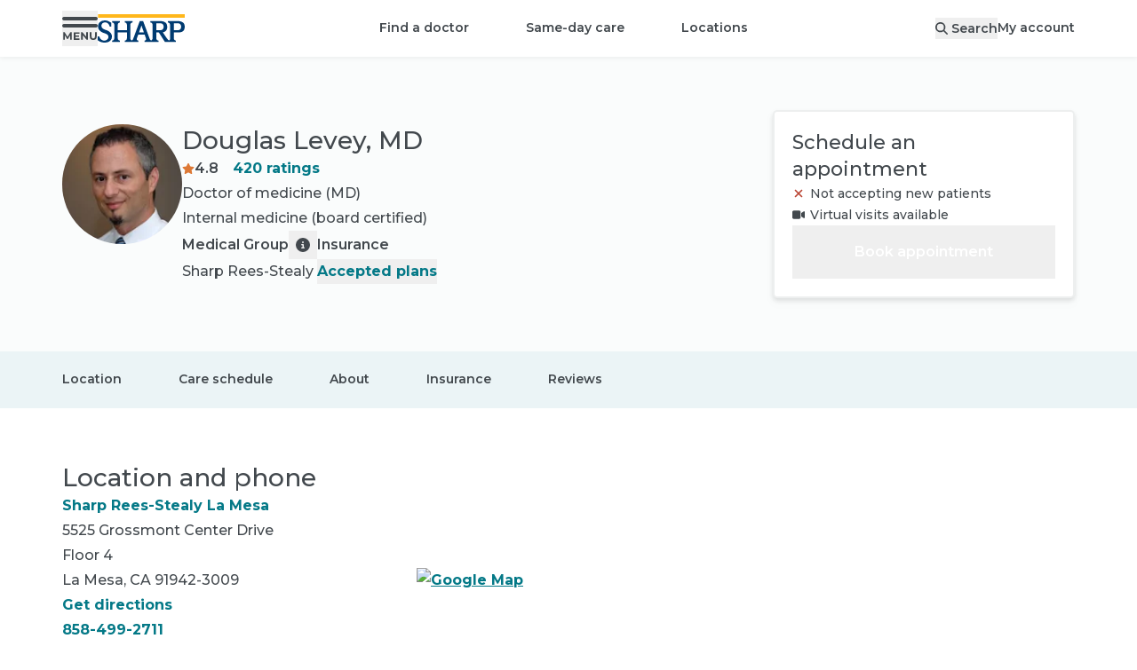

--- FILE ---
content_type: text/html; charset=utf-8
request_url: https://www.sharp.com/doctors/douglas-levey
body_size: 55895
content:
<!DOCTYPE html><html lang="en" class="__variable_62169b"><head><meta charSet="utf-8"/><meta name="viewport" content="width=device-width, initial-scale=1"/><script type="text/javascript" src="/ruxitagentjs_ICA7NVfhqrux_10325251017120750.js" data-dtconfig="rid=RID_1684802726|rpid=534038152|domain=sharp.com|reportUrl=/rb_0ba96ffd-44ed-44b2-ad1c-60672175faec|app=ce9095ad452678ab|ssc=1|owasp=1|featureHash=ICA7NVfhqrux|srsr=25000|rdnt=1|uxrgce=1|cuc=oxbi7k9r|mel=100000|dpvc=1|md=mdcc1=derror,mdcc2=dtransuccess|lastModification=1764805246037|tp=500,50,0|srbbv=2|agentUri=/ruxitagentjs_ICA7NVfhqrux_10325251017120750.js"></script><link rel="preload" as="image" href="https://maps.googleapis.com/maps/api/staticmap?size=420x236&amp;type=roadmap&amp;style=feature:poi.business%7Cvisibility:off&amp;zoom=15&amp;markers=color:red%7C32.7794521,-117.0082199&amp;key=AIzaSyCPcM2Q8jLYYKlkzx5FXZgns6nwr80NR2M&amp;signature=rhwHmS83SgOfQy6vQj7LU8Ks_ro="/><link rel="stylesheet" href="/_next/static/css/b43bfccf9d664a8c.css" data-precedence="next"/><link rel="stylesheet" href="/_next/static/css/967525d756d53c5c.css" data-precedence="next"/><link rel="preload" as="script" fetchPriority="low" href="/_next/static/chunks/webpack-07dd5dfb8babf2e3.js"/><script src="/_next/static/chunks/4bd1b696-9909f507f95988b8.js" async=""></script><script src="/_next/static/chunks/5964-fd4a23abf37692ea.js" async=""></script><script src="/_next/static/chunks/main-app-7bd318ff7dcde053.js" async=""></script><script src="/_next/static/chunks/8300-1b30d02c9ba4860f.js" async=""></script><script src="/_next/static/chunks/4197-18da621a0759bc7b.js" async=""></script><script src="/_next/static/chunks/7053-aeb7ce780f21e80f.js" async=""></script><script src="/_next/static/chunks/6874-61b4c5756db3a422.js" async=""></script><script src="/_next/static/chunks/6096-310e13b73f402087.js" async=""></script><script src="/_next/static/chunks/2341-9a9797568b28628f.js" async=""></script><script src="/_next/static/chunks/6224-5d6b1f85fa8eb536.js" async=""></script><script src="/_next/static/chunks/app/%5Blocale%5D/layout-c7fc75a4f074e637.js" async=""></script><script src="/_next/static/chunks/2428-a67681065305647a.js" async=""></script><script src="/_next/static/chunks/6257-5353f1402616967c.js" async=""></script><script src="/_next/static/chunks/8105-2e21baa00be923e7.js" async=""></script><script src="/_next/static/chunks/8845-576231d5045098e3.js" async=""></script><script src="/_next/static/chunks/1261-05d9465d20b364af.js" async=""></script><script src="/_next/static/chunks/8294-addaf54f39f77365.js" async=""></script><script src="/_next/static/chunks/4331-8ab23ae2c76268cc.js" async=""></script><script src="/_next/static/chunks/5880-b8c60a012bb54e63.js" async=""></script><script src="/_next/static/chunks/app/%5Blocale%5D/(main)/layout-97c8464fb0d4c7e2.js" async=""></script><script src="/_next/static/chunks/6766-a5f3fefec1824beb.js" async=""></script><script src="/_next/static/chunks/7453-13ecac89f549b781.js" async=""></script><script src="/_next/static/chunks/7042-0f009b9408b54bbc.js" async=""></script><script src="/_next/static/chunks/471-815107ddda0aafdc.js" async=""></script><script src="/_next/static/chunks/7201-6c394d67820e904c.js" async=""></script><script src="/_next/static/chunks/9344-4ed38da18ce2ac14.js" async=""></script><script src="/_next/static/chunks/9328-f18b70380ae3f9da.js" async=""></script><script src="/_next/static/chunks/5713-5c6de26c39d947ca.js" async=""></script><script src="/_next/static/chunks/3333-f001c5646c9ace9f.js" async=""></script><script src="/_next/static/chunks/6386-c4dce12e86a2e64f.js" async=""></script><script src="/_next/static/chunks/app/%5Blocale%5D/(main)/doctors/%5Bslug%5D/page-bb6b251042622426.js" async=""></script><script src="/_next/static/chunks/app/%5Blocale%5D/(main)/error-8a56cf18f52e2c98.js" async=""></script><script src="/_next/static/chunks/b32f0348-9595fc716720df71.js" async=""></script><script src="/_next/static/chunks/588c15fe-1bb09a9741120a0b.js" async=""></script><script src="/_next/static/chunks/71d5b6fe-49c91ec130160dcf.js" async=""></script><script src="/_next/static/chunks/25386026-28b8495ccea9d385.js" async=""></script><script src="/_next/static/chunks/9547-b068d0060c96786f.js" async=""></script><script src="/_next/static/chunks/4945-e11ce6115b9715fe.js" async=""></script><script src="/_next/static/chunks/5653-7580b54c8ed3a711.js" async=""></script><script src="/_next/static/chunks/9310-0dac318bb4f3482d.js" async=""></script><script src="/_next/static/chunks/9189-8df9aae927e03881.js" async=""></script><script src="/_next/static/chunks/9209-a43001642e8855e0.js" async=""></script><script src="/_next/static/chunks/647-2c2aa003b40698c7.js" async=""></script><script src="/_next/static/chunks/8529-05cd8ed4a6e16e17.js" async=""></script><script src="/_next/static/chunks/3420-f28401d240cea962.js" async=""></script><script src="/_next/static/chunks/app/%5Blocale%5D/(main)/doctors/page-1d452639a1c03933.js" async=""></script><link rel="preload" href="https://www.google.com/recaptcha/api.js?render=6LfGa2khAAAAAD593jJeAW0ZveRHqnl0QlA258AY" as="script"/><link rel="preload" href="https://cdn.schemaapp.com/javascript/highlight.js" as="script"/><title>Douglas Levey | Sharp HealthCare</title><meta name="description" content="Douglas Levey is a Sharp-affiliated internal medicine provider in La Mesa."/><link rel="manifest" href="/manifest.webmanifest"/><meta name="content-type" content="provider"/><link rel="canonical" href="https://www.sharp.com/doctors/douglas-levey"/><meta property="og:title" content="Douglas Levey | Sharp HealthCare"/><meta property="og:description" content="Douglas Levey is a Sharp-affiliated internal medicine provider in La Mesa."/><meta property="og:url" content="https://www.sharp.com/doctors/douglas-levey"/><meta property="og:locale" content="en"/><meta property="og:image" content="https://images.ctfassets.net/pxcfulgsd9e2/7Cm6DNxCJ2zuQP1uwjRafs/7cc08befd7ba978e3d4bd3ee33425afa/levey_douglas_57615_2011.jpg"/><meta property="og:type" content="website"/><meta name="twitter:card" content="summary_large_image"/><meta name="twitter:site" content="@sharphealthcare"/><meta name="twitter:title" content="Douglas Levey | Sharp HealthCare"/><meta name="twitter:description" content="Douglas Levey is a Sharp-affiliated internal medicine provider in La Mesa."/><meta name="twitter:image" content="https://images.ctfassets.net/pxcfulgsd9e2/7Cm6DNxCJ2zuQP1uwjRafs/7cc08befd7ba978e3d4bd3ee33425afa/levey_douglas_57615_2011.jpg"/><link rel="icon" href="/favicon.ico" type="image/x-icon" sizes="32x32"/><link rel="icon" href="/icon.svg?4a67732f9944c7d7" type="image/svg+xml" sizes="any"/><link rel="apple-touch-icon" href="/apple-icon.png?56ba5f8e312a8622" type="image/png" sizes="181x181"/><script src="/_next/static/chunks/polyfills-42372ed130431b0a.js" noModule=""></script></head><body><div hidden=""><!--$--><!--/$--></div><div class="container [&amp;&gt;*]:my-3"></div><header id="shc-main-header" class="sticky top-0 transition-colors z-20 drop-shadow-sm-bottom bg-white"><div class="container flex flex-row justify-between h-16 mx-auto gap-x-5"><div class="flex flex-row items-center justify-start gap-x-8 basis-1/3 lg:basis-auto"><button type="button" role="button" id="menu-drawer-button" aria-label="Open menu" class="flex items-center justify-center text-center gap-2 font-sans font-semibold relative box-border outline-none before:outline-offset-2 before:outline-2 before:focus-visible:outline appearance-none before:transition before:duration-200 before:absolute before:inset-0 before:z-[-1] z-[1] before:rounded-full transition-colors select-none before:outline-primary h-10 min-w-[2.5rem] text-sm leading-tight cursor-pointer px-5 w-fit text-gray-700 !px-0"><svg aria-hidden="true" focusable="false" data-prefix="fak" data-icon="menu" class="svg-inline--fa fa-menu " role="img" xmlns="http://www.w3.org/2000/svg" viewBox="0 0 788 512" style="width:40px;height:26px"><path fill="currentColor" d="M177 510V410l-51 82H110L59.2 410v98H23.8V341H55.3L118 445l63-104h32V508H177v2zm209-31v31H254V343H382v31H294v38h78v29H294v39h92v-1zM573 341V508H542L457 406V508H418V341h31l85 102V341h39zm59 151c-14-13-19-31-19-57V341h39v92c0 30 12 46 37 46c12 0 22-4 28-12s10-18 10-34V341h39v94c0 26-6 44-20 57c-13 14-31 20-57 20c-25 0-43-6-57-20zM.2 39.4C.2 17.6 17.8 0 39.5 0H748c22 0 40 17.6 40 39.4c0 21.7-18 39.4-40 39.4H39.5C17.8 78.8 .2 61.1 .2 39.4zM.2 197c0-22 17.6-39 39.3-39H748c22 0 40 17 40 39s-18 39-40 39H39.5C17.8 236 .2 219 .2 197z"></path></svg></button><a aria-label="Sharp logo" class="hidden p-2 lg:inline lg:pl-0" data-testid="logo-desktop" href="/"><svg xmlns="http://www.w3.org/2000/svg" viewBox="0 0 288 93.66" aria-label="Home" aria-hidden="true" class="h-8"><path fill="#ffb71b" d="M.98 0H288v11.4H.98z"></path><path fill="#003b71" d="M25.53,51.58c-6.23-2.12-13.85-6.26-13.44-13.92,.5-9.31,11.22-13.05,18.67-9.18,7.52,3.91,8.88,12.38,8.86,12.38h5.38v-12.53s-8.37-5.91-15.8-7.25c-5.72-1.03-11.76-.52-17.08,1.92-3.53,1.61-6.26,3.88-8.21,6.81-1.95,2.92-2.92,6.34-2.92,10.25,0,5.56,1.82,10.13,5.44,13.72,3.63,3.59,8.97,6.97,16.02,9.01,4.1,1.39,9.13,3.2,11.61,7.03,4.31,6.63-.98,14.22-7.66,16.52-5.96,2.05-12.81-.18-16.94-4.81-1.42-1.59-2.57-3.45-3.37-5.43-.06-.14-.93-2.72-.71-2.72H0v12.53c3.6,2.78,7.3,4.77,11.11,5.96,3.81,1.2,7.93,1.79,12.36,1.79,4.73,0,8.86-.81,12.38-2.42,3.53-1.61,6.26-3.88,8.21-6.81,1.95-2.92,2.92-6.34,2.92-10.25,0-5.56-1.81-10.13-5.44-13.72-3.62-3.58-8.96-6.85-16.01-8.88h0Zm238.19-28.99l-31.36,.06v4.73c3.92,0,7.09,3.38,7.09,7.55v44.66c0,2.97-.72,6.75-3.49,6.75-3.79,0-16.89-20.96-20.42-26.72,7.33-1.33,14.47-5.44,14.47-18.17,0-18.75-19.2-18.86-24.27-18.86h-31.36v4.73c3.92,0,7.09,3.38,7.09,7.55l.04,44.62s.13,3.86-2.76,5.97c-1.65,1.2-3.44,.92-4.56-.46-.77-.95-1.55-2.29-2.35-4.15l-21.57-58.26h-11.14l-21.57,58.26c-.8,1.86-1.59,3.2-2.35,4.15-1.12,1.39-2.91,1.66-4.56,.46-2.89-2.11-2.76-5.97-2.76-5.97l.04-44.62c0-4.17,3.18-7.55,7.09-7.55v-4.73h-25.44v4.73c3.92,0,7.09,3.38,7.09,7.55v18.08h-30.4v-18.08c0-4.17,3.18-7.55,7.09-7.55v-4.73h-25.44v4.73c3.92,0,7.09,3.38,7.09,7.55v44.62c0,4.17-3.17,7.55-7.09,7.55v4.73h25.44v-4.73c-3.92,0-7.09-3.38-7.09-7.55v-19.23h30.4v19.23c0,4.17-3.17,7.55-7.09,7.55v4.7l-.05,.03h44.8v-4.73c-4.07,0-6.12-3.38-4.57-7.55l4.21-11.92h21.45l4.21,11.92c1.55,4.17-.5,7.55-4.58,7.55v4.73h45.91v-4.62c-3.92,0-7.09-3.38-7.09-7.55v-19.35h8.46l20.13,31.52h36.49v-4.62c-3.92,0-7.09-3.38-7.09-7.55v-19.35h11.86c8.78,0,24.28-.06,24.28-18.81s-19.2-18.85-24.28-18.85h0Zm-127.14,37.67l8.15-23.09,8.15,23.09h-16.3Zm69.01-7.31h-11.7V29.89h11.7c4.17,0,12.51,1.02,12.51,11.46s-8.34,11.6-12.51,11.6Zm57.97,0h-11.7V29.9h11.7c4.17,0,12.51,1.02,12.51,11.46s-8.34,11.6-12.51,11.6Z"></path></svg></a></div><div class="flex flex-row items-center justify-center lg:hidden basis-1/3"><a aria-label="Sharp logo" class="p-2" data-testid="logo-mobile" href="/"><svg xmlns="http://www.w3.org/2000/svg" viewBox="0 0 288 93.66" aria-label="Home" aria-hidden="true" class="h-7"><path fill="#ffb71b" d="M.98 0H288v11.4H.98z"></path><path fill="#003b71" d="M25.53,51.58c-6.23-2.12-13.85-6.26-13.44-13.92,.5-9.31,11.22-13.05,18.67-9.18,7.52,3.91,8.88,12.38,8.86,12.38h5.38v-12.53s-8.37-5.91-15.8-7.25c-5.72-1.03-11.76-.52-17.08,1.92-3.53,1.61-6.26,3.88-8.21,6.81-1.95,2.92-2.92,6.34-2.92,10.25,0,5.56,1.82,10.13,5.44,13.72,3.63,3.59,8.97,6.97,16.02,9.01,4.1,1.39,9.13,3.2,11.61,7.03,4.31,6.63-.98,14.22-7.66,16.52-5.96,2.05-12.81-.18-16.94-4.81-1.42-1.59-2.57-3.45-3.37-5.43-.06-.14-.93-2.72-.71-2.72H0v12.53c3.6,2.78,7.3,4.77,11.11,5.96,3.81,1.2,7.93,1.79,12.36,1.79,4.73,0,8.86-.81,12.38-2.42,3.53-1.61,6.26-3.88,8.21-6.81,1.95-2.92,2.92-6.34,2.92-10.25,0-5.56-1.81-10.13-5.44-13.72-3.62-3.58-8.96-6.85-16.01-8.88h0Zm238.19-28.99l-31.36,.06v4.73c3.92,0,7.09,3.38,7.09,7.55v44.66c0,2.97-.72,6.75-3.49,6.75-3.79,0-16.89-20.96-20.42-26.72,7.33-1.33,14.47-5.44,14.47-18.17,0-18.75-19.2-18.86-24.27-18.86h-31.36v4.73c3.92,0,7.09,3.38,7.09,7.55l.04,44.62s.13,3.86-2.76,5.97c-1.65,1.2-3.44,.92-4.56-.46-.77-.95-1.55-2.29-2.35-4.15l-21.57-58.26h-11.14l-21.57,58.26c-.8,1.86-1.59,3.2-2.35,4.15-1.12,1.39-2.91,1.66-4.56,.46-2.89-2.11-2.76-5.97-2.76-5.97l.04-44.62c0-4.17,3.18-7.55,7.09-7.55v-4.73h-25.44v4.73c3.92,0,7.09,3.38,7.09,7.55v18.08h-30.4v-18.08c0-4.17,3.18-7.55,7.09-7.55v-4.73h-25.44v4.73c3.92,0,7.09,3.38,7.09,7.55v44.62c0,4.17-3.17,7.55-7.09,7.55v4.73h25.44v-4.73c-3.92,0-7.09-3.38-7.09-7.55v-19.23h30.4v19.23c0,4.17-3.17,7.55-7.09,7.55v4.7l-.05,.03h44.8v-4.73c-4.07,0-6.12-3.38-4.57-7.55l4.21-11.92h21.45l4.21,11.92c1.55,4.17-.5,7.55-4.58,7.55v4.73h45.91v-4.62c-3.92,0-7.09-3.38-7.09-7.55v-19.35h8.46l20.13,31.52h36.49v-4.62c-3.92,0-7.09-3.38-7.09-7.55v-19.35h11.86c8.78,0,24.28-.06,24.28-18.81s-19.2-18.85-24.28-18.85h0Zm-127.14,37.67l8.15-23.09,8.15,23.09h-16.3Zm69.01-7.31h-11.7V29.89h11.7c4.17,0,12.51,1.02,12.51,11.46s-8.34,11.6-12.51,11.6Zm57.97,0h-11.7V29.9h11.7c4.17,0,12.51,1.02,12.51,11.46s-8.34,11.6-12.51,11.6Z"></path></svg></a></div><ul class="flex-row items-center hidden lg:flex"><li class=""><a class="transition-colors after:ease-in after:origin-center cursor-pointer font-sans font-medium inline-block outline outline-0 ring-0 ring-offset-0 after:block after:transform after:transition-all after:h-[3px] after:bg-primary after:scale-x-90 after:opacity-0 hover:after:opacity-50 hover:after:scale-x-100 focus-visible:after:scale-x-100 focus-visible:after:opacity-50 pt-4.5 pb-4.25 xl:px-8 px-5 text-sm !font-semibold" href="/doctors">Find a doctor</a></li><li class=""><a class="transition-colors after:ease-in after:origin-center cursor-pointer font-sans font-medium inline-block outline outline-0 ring-0 ring-offset-0 after:block after:transform after:transition-all after:h-[3px] after:bg-primary after:scale-x-90 after:opacity-0 hover:after:opacity-50 hover:after:scale-x-100 focus-visible:after:scale-x-100 focus-visible:after:opacity-50 pt-4.5 pb-4.25 xl:px-8 px-5 text-sm !font-semibold" href="/same-day-care">Same-day care</a></li><li class=""><a class="transition-colors after:ease-in after:origin-center cursor-pointer font-sans font-medium inline-block outline outline-0 ring-0 ring-offset-0 after:block after:transform after:transition-all after:h-[3px] after:bg-primary after:scale-x-90 after:opacity-0 hover:after:opacity-50 hover:after:scale-x-100 focus-visible:after:scale-x-100 focus-visible:after:opacity-50 pt-4.5 pb-4.25 xl:px-8 px-5 text-sm !font-semibold" href="/locations">Locations</a></li></ul><div class="flex flex-row items-center justify-end gap-x-10 xl:gap-x-15 basis-1/3 lg:basis-auto"><button type="button" role="button" aria-label="Search" class="flex items-center justify-center text-center gap-2 font-sans font-semibold relative box-border outline-none before:outline-offset-2 before:outline-2 before:focus-visible:outline appearance-none before:transition before:duration-200 before:absolute before:inset-0 before:z-[-1] z-[1] before:rounded-full transition-colors select-none before:outline-primary h-10 min-w-[2.5rem] text-sm leading-tight cursor-pointer px-5 w-fit md:hidden" name="Search"><svg aria-hidden="true" focusable="false" data-prefix="fas" data-icon="magnifying-glass" class="svg-inline--fa fa-magnifying-glass h-5" role="img" xmlns="http://www.w3.org/2000/svg" viewBox="0 0 512 512"><path fill="currentColor" d="M416 208c0 45.9-14.9 88.3-40 122.7L502.6 457.4c12.5 12.5 12.5 32.8 0 45.3s-32.8 12.5-45.3 0L330.7 376c-34.4 25.2-76.8 40-122.7 40C93.1 416 0 322.9 0 208S93.1 0 208 0S416 93.1 416 208zM208 352a144 144 0 1 0 0-288 144 144 0 1 0 0 288z"></path></svg></button><button as="[object Object]" class="hidden md:block text-sm !font-semibold" data-testid="search-desktop"><svg aria-hidden="true" focusable="false" data-prefix="fas" data-icon="magnifying-glass" class="svg-inline--fa fa-magnifying-glass " role="img" xmlns="http://www.w3.org/2000/svg" viewBox="0 0 512 512"><path fill="currentColor" d="M416 208c0 45.9-14.9 88.3-40 122.7L502.6 457.4c12.5 12.5 12.5 32.8 0 45.3s-32.8 12.5-45.3 0L330.7 376c-34.4 25.2-76.8 40-122.7 40C93.1 416 0 322.9 0 208S93.1 0 208 0S416 93.1 416 208zM208 352a144 144 0 1 0 0-288 144 144 0 1 0 0 288z"></path></svg><span class="hidden pl-1 md:inline">Search</span></button><a class="transition-colors after:ease-in after:origin-center cursor-pointer font-sans font-medium inline-block outline outline-0 ring-0 ring-offset-0 after:block after:transform after:transition-all after:h-[3px] after:bg-primary after:scale-x-90 after:opacity-0 hover:after:opacity-50 hover:after:scale-x-100 focus-visible:after:scale-x-100 focus-visible:after:opacity-50 text-sm !font-semibold hidden md:inline-block" href="/app">My account</a></div></div></header><div hidden="" style="display:none" class="transition bg-black bg-opacity-50 backdrop-filter backdrop-blur-sm fixed inset-0 z-10"></div><nav class="fixed top-0 left-0 z-30 w-full h-full transition-all origin-left scale" aria-labelledby="menu-drawer-button" aria-label="Menu Drawer" hidden="" style="display:none"><button type="button" role="button" aria-label="Menu close" class="flex items-center justify-center text-center gap-2 font-sans font-semibold relative box-border outline-none before:outline-offset-2 before:outline-2 before:focus-visible:outline appearance-none before:transition before:duration-200 before:absolute before:inset-0 before:z-[-1] before:rounded-full select-none before:bg-transparent before:outline-primary h-10 min-w-[2.5rem] text-sm leading-tight cursor-pointer w-10 before:ease-bounce-in before:scale-75 before:hover:scale-100 before:hover:bg-black before:hover:bg-opacity-[0.07] m-3 text-gray-700 transition-all transform !absolute top-0 left-[calc(100%_-_4rem)] sm:left-96 z-30 !outline-transparent"><svg aria-hidden="true" focusable="false" data-prefix="fas" data-icon="xmark-large" class="svg-inline--fa fa-xmark-large h-5 text-white" role="img" xmlns="http://www.w3.org/2000/svg" viewBox="0 0 448 512"><path fill="currentColor" d="M393.4 41.4c12.5-12.5 32.8-12.5 45.3 0s12.5 32.8 0 45.3L269.3 256 438.6 425.4c12.5 12.5 12.5 32.8 0 45.3s-32.8 12.5-45.3 0L224 301.3 54.6 470.6c-12.5 12.5-32.8 12.5-45.3 0s-12.5-32.8 0-45.3L178.7 256 9.4 86.6C-3.1 74.1-3.1 53.9 9.4 41.4s32.8-12.5 45.3 0L224 210.7 393.4 41.4z"></path></svg></button><div class="flex flex-col h-full w-[calc(100%_-_4rem)] sm:w-96"><div class="flex flex-col flex-grow w-full pb-8 overflow-x-hidden overflow-y-auto bg-white sm:w-96"><div class="w-full h-16" data-testid="menu-drawer-header"><div class="flex flex-row items-center justify-between"><h5 class="text-base font-semibold text-center flex flex-row p-5 text-gray-700"><svg aria-hidden="true" focusable="false" data-prefix="fas" data-icon="user" class="svg-inline--fa fa-user pr-1.5 pt-1.5" role="img" xmlns="http://www.w3.org/2000/svg" viewBox="0 0 448 512"><path fill="currentColor" d="M224 256A128 128 0 1 0 224 0a128 128 0 1 0 0 256zm-45.7 48C79.8 304 0 383.8 0 482.3C0 498.7 13.3 512 29.7 512l388.6 0c16.4 0 29.7-13.3 29.7-29.7C448 383.8 368.2 304 269.7 304l-91.4 0z"></path></svg><span class="text-base font-semibold ml-2">Welcome</span></h5><a class="font-sans font-bold transition-colors cursor-pointer outline-offset-1 outline-2 text-primary hover:text-primary-800 outline-primary no-underline block p-2 m-3 text-sm" href="/app">My account</a></div></div><div data-testid="menu-drawer-featured"><hr class="border-0 border-b border-gray-200 mx-5"/><ul class="w-full py-3 list-none"><li class="px-5 hover:bg-gray-50 transition-colors"><a class="font-sans font-bold transition-colors cursor-pointer outline-2 text-gray-700 outline-black block py-2 text-sm !font-semibold outline-offset-2 focus:outline-2 no-underline" href="/appointments">Appointments</a></li><li class="px-5 hover:bg-gray-50 transition-colors"><a class="font-sans font-bold transition-colors cursor-pointer outline-2 text-gray-700 outline-black block py-2 text-sm !font-semibold outline-offset-2 focus:outline-2 no-underline" href="/billing">Billing</a></li><li class="px-5 hover:bg-gray-50 transition-colors"><a class="font-sans font-bold transition-colors cursor-pointer outline-2 text-gray-700 outline-black block py-2 text-sm !font-semibold outline-offset-2 focus:outline-2 no-underline" href="/billing/financial-assistance">Help paying your bill</a></li><li class="px-5 hover:bg-gray-50 transition-colors"><a class="font-sans font-bold transition-colors cursor-pointer outline-2 text-gray-700 outline-black block py-2 text-sm !font-semibold outline-offset-2 focus:outline-2 no-underline" href="/patients/medical-records">Medical records</a></li><li class="px-5 hover:bg-gray-50 transition-colors"><a class="font-sans font-bold transition-colors cursor-pointer outline-2 text-gray-700 outline-black block py-2 text-sm !font-semibold outline-offset-2 focus:outline-2 no-underline" href="/campaign/open-enrollment">How to choose Sharp</a></li></ul></div><div data-testid="menu-drawer-main"><hr class="border-0 border-b border-gray-200 mx-5"/><div><ul class="py-3 list-none"><li class="hover:bg-gray-50 px-5 transition-colors flex place-content-between"><div class="w-full"><a class="inline-flex py-2 outline-offset-2 focus:outline-2 focus-visible:outline outline-primary w-full rounded items-center place-content-between" href="/doctors"><span class="inline-flex items-center text-base font-bold transition-colors pr-50 text-primary hover:text-primary-800">Find a doctor</span></a></div></li><li class="hover:bg-gray-50 px-5 transition-colors flex place-content-between"><div class="w-full"><a class="inline-flex py-2 outline-offset-2 focus:outline-2 focus-visible:outline outline-primary w-full rounded items-center place-content-between" href="/same-day-care"><span class="inline-flex items-center text-base font-bold transition-colors pr-50 text-primary hover:text-primary-800">Same-day care</span></a></div></li><li class="hover:bg-gray-50 px-5 transition-colors flex place-content-between"><div class="w-full"><button class="inline-flex py-2 outline-offset-2 focus:outline-2 focus-visible:outline outline-primary w-full rounded items-center place-content-between" aria-expanded="false"><span class="inline-flex items-center text-base font-bold transition-colors pr-50 text-primary hover:text-primary-800">Locations</span><svg aria-hidden="true" focusable="false" data-prefix="fas" data-icon="chevron-right" class="svg-inline--fa fa-chevron-right h-4 pr-1.5 text-gray-700" role="img" xmlns="http://www.w3.org/2000/svg" viewBox="0 0 320 512"><path fill="currentColor" d="M310.6 233.4c12.5 12.5 12.5 32.8 0 45.3l-192 192c-12.5 12.5-32.8 12.5-45.3 0s-12.5-32.8 0-45.3L242.7 256 73.4 86.6c-12.5-12.5-12.5-32.8 0-45.3s32.8-12.5 45.3 0l192 192z"></path></svg></button></div></li><div class="fixed top-0 left-0 bottom-0 bg-white h-full w-[calc(100%_-_4rem)] sm:w-96 origin-left transform z-30 overflow-y-auto overflow-x-hidden" data-testid="2.items" hidden="" style="display:none"><div class="w-full h-16"><div class="px-5"><button aria-label="Go back to first level" class="flex flex-row items-center py-2 my-3 text-gray-700 focus:outline-primary"><svg aria-hidden="true" focusable="false" data-prefix="fas" data-icon="chevron-left" class="svg-inline--fa fa-chevron-left inline h-4 mr-4" role="img" xmlns="http://www.w3.org/2000/svg" viewBox="0 0 320 512"><path fill="currentColor" d="M9.4 233.4c-12.5 12.5-12.5 32.8 0 45.3l192 192c12.5 12.5 32.8 12.5 45.3 0s12.5-32.8 0-45.3L77.3 256 246.6 86.6c12.5-12.5 12.5-32.8 0-45.3s-32.8-12.5-45.3 0l-192 192z"></path></svg><h5 class="font-semibold">Locations</h5></button></div><div><ul class="pb-8 list-none"><div><hr class="border-0 border-b border-gray-200 mx-5"/><li class="hover:bg-gray-50 px-5 transition-colors flex place-content-between mt-3 mb-3"><div class="w-full"><a class="inline-flex py-2 outline-offset-2 focus:outline-2 focus-visible:outline outline-primary w-full rounded items-center place-content-between" href="/locations"><span class="inline-flex items-center text-base font-bold transition-colors pr-50 text-primary hover:text-primary-800">View all locations</span></a></div></li></div><div><hr class="border-0 border-b border-gray-200 mx-5"/><li class="hover:bg-gray-50 px-5 transition-colors flex place-content-between mt-3"><div class="w-full"><a class="inline-flex py-2 outline-offset-2 focus:outline-2 focus-visible:outline outline-primary w-full rounded items-center place-content-between" href="/search/locations?place_type_facet=Doctor%27s+offices&amp;medical_groups_facet=Sharp+Community,Sharp+Rees-Stealy,SharpCare&amp;v=1"><span class="inline-flex items-center text-base font-bold transition-colors pr-50 text-primary hover:text-primary-800">Doctor&#x27;s offices</span></a></div></li><ul class="list-none mb-3" data-testid="2.1.items"><li class="px-5 hover:bg-gray-50 transition-colors"><a class="font-sans font-bold transition-colors cursor-pointer outline-2 text-gray-700 outline-black block py-2 text-sm !font-semibold outline-offset-2 focus:outline-2 no-underline" href="/search/locations?place_type_facet=Doctor%27s+offices&amp;medical_groups_facet=Sharp+Rees-Stealy&amp;v=1">Sharp Rees-Stealy</a></li><li class="px-5 hover:bg-gray-50 transition-colors"><a class="font-sans font-bold transition-colors cursor-pointer outline-2 text-gray-700 outline-black block py-2 text-sm !font-semibold outline-offset-2 focus:outline-2 no-underline" href="/search/locations?place_type_facet=Doctor%27s+offices&amp;medical_groups_facet=Sharp+Community&amp;v=1">Sharp Community</a></li><li class="px-5 hover:bg-gray-50 transition-colors"><a class="font-sans font-bold transition-colors cursor-pointer outline-2 text-gray-700 outline-black block py-2 text-sm !font-semibold outline-offset-2 focus:outline-2 no-underline" href="/search/locations?place_type_facet=Doctor%27s+offices&amp;medical_groups_facet=SharpCare&amp;v=1">SharpCare</a></li></ul></div><div><hr class="border-0 border-b border-gray-200 mx-5"/><li class="hover:bg-gray-50 px-5 transition-colors flex place-content-between mt-3"><div class="w-full"><a class="inline-flex py-2 outline-offset-2 focus:outline-2 focus-visible:outline outline-primary w-full rounded items-center place-content-between" href="/search/locations?place_type_facet=Urgent+care+and+walk-in+clinics&amp;v=1"><span class="inline-flex items-center text-base font-bold transition-colors pr-50 text-primary hover:text-primary-800">Urgent and walk-in care</span></a></div></li><ul class="list-none mb-3" data-testid="2.2.items"><li class="px-5 hover:bg-gray-50 transition-colors"><a class="font-sans font-bold transition-colors cursor-pointer outline-2 text-gray-700 outline-black block py-2 text-sm !font-semibold outline-offset-2 focus:outline-2 no-underline" href="/search/locations?place_type_facet=Urgent+care+and+walk-in+clinics+&gt;+Urgent+care+centers&amp;medical_groups_facet=Sharp+Rees-Stealy&amp;v=1">Sharp Rees-Stealy</a></li><li class="px-5 hover:bg-gray-50 transition-colors"><a class="font-sans font-bold transition-colors cursor-pointer outline-2 text-gray-700 outline-black block py-2 text-sm !font-semibold outline-offset-2 focus:outline-2 no-underline" href="/search/locations?place_type_facet=Urgent+care+and+walk-in+clinics&amp;medical_groups_facet=Sharp+Community&amp;v=1">Sharp Community</a></li><li class="px-5 hover:bg-gray-50 transition-colors"><a class="font-sans font-bold transition-colors cursor-pointer outline-2 text-gray-700 outline-black block py-2 text-sm !font-semibold outline-offset-2 focus:outline-2 no-underline" href="/search/locations?place_type_facet=Urgent+care+and+walk-in+clinics&amp;medical_groups_facet=SharpCare&amp;v=1">SharpCare</a></li><li class="px-5 hover:bg-gray-50 transition-colors"><a class="font-sans font-bold transition-colors cursor-pointer outline-2 text-gray-700 outline-black block py-2 text-sm !font-semibold outline-offset-2 focus:outline-2 no-underline" href="/virtual-care">Same-day virtual care</a></li></ul></div><div><hr class="border-0 border-b border-gray-200 mx-5"/><li class="hover:bg-gray-50 px-5 transition-colors flex place-content-between mt-3"><div class="w-full"><a class="inline-flex py-2 outline-offset-2 focus:outline-2 focus-visible:outline outline-primary w-full rounded items-center place-content-between" href="/search/locations?place_type_facet=Emergency+rooms&amp;v=1"><span class="inline-flex items-center text-base font-bold transition-colors pr-50 text-primary hover:text-primary-800">Emergency rooms</span></a></div></li><ul class="list-none mb-3" data-testid="2.3.items"><li class="px-5 hover:bg-gray-50 transition-colors"><a class="font-sans font-bold transition-colors cursor-pointer outline-2 text-gray-700 outline-black block py-2 text-sm !font-semibold outline-offset-2 focus:outline-2 no-underline" href="/locations/sharp-chula-vista-emergency-room">Sharp Chula Vista ER</a></li><li class="px-5 hover:bg-gray-50 transition-colors"><a class="font-sans font-bold transition-colors cursor-pointer outline-2 text-gray-700 outline-black block py-2 text-sm !font-semibold outline-offset-2 focus:outline-2 no-underline" href="/locations/sharp-coronado-emergency-room">Sharp Coronado ER</a></li><li class="px-5 hover:bg-gray-50 transition-colors"><a class="font-sans font-bold transition-colors cursor-pointer outline-2 text-gray-700 outline-black block py-2 text-sm !font-semibold outline-offset-2 focus:outline-2 no-underline" href="/locations/sharp-grossmont-emergency-room">Sharp Grossmont ER</a></li><li class="px-5 hover:bg-gray-50 transition-colors"><a class="font-sans font-bold transition-colors cursor-pointer outline-2 text-gray-700 outline-black block py-2 text-sm !font-semibold outline-offset-2 focus:outline-2 no-underline" href="/locations/sharp-memorial-emergency-room">Sharp Memorial ER</a></li></ul></div><div><hr class="border-0 border-b border-gray-200 mx-5"/><li class="hover:bg-gray-50 px-5 transition-colors flex place-content-between mt-3"><div class="w-full"><a class="inline-flex py-2 outline-offset-2 focus:outline-2 focus-visible:outline outline-primary w-full rounded items-center place-content-between" href="/search/locations?place_type_facet=Hospitals&amp;v=1"><span class="inline-flex items-center text-base font-bold transition-colors pr-50 text-primary hover:text-primary-800">Hospitals</span></a></div></li><ul class="list-none mb-3" data-testid="2.4.items"><li class="px-5 hover:bg-gray-50 transition-colors"><a class="font-sans font-bold transition-colors cursor-pointer outline-2 text-gray-700 outline-black block py-2 text-sm !font-semibold outline-offset-2 focus:outline-2 no-underline" href="/locations/hospitals/sharp-chula-vista">Sharp Chula Vista Medical Center</a></li><li class="px-5 hover:bg-gray-50 transition-colors"><a class="font-sans font-bold transition-colors cursor-pointer outline-2 text-gray-700 outline-black block py-2 text-sm !font-semibold outline-offset-2 focus:outline-2 no-underline" href="/locations/hospitals/sharp-coronado">Sharp Coronado Hospital</a></li><li class="px-5 hover:bg-gray-50 transition-colors"><a class="font-sans font-bold transition-colors cursor-pointer outline-2 text-gray-700 outline-black block py-2 text-sm !font-semibold outline-offset-2 focus:outline-2 no-underline" href="/locations/hospitals/sharp-grossmont">Sharp Grossmont Hospital</a></li><li class="px-5 hover:bg-gray-50 transition-colors"><a class="font-sans font-bold transition-colors cursor-pointer outline-2 text-gray-700 outline-black block py-2 text-sm !font-semibold outline-offset-2 focus:outline-2 no-underline" href="/locations/hospitals/sharp-grossmont-neuroscience">Sharp Grossmont Hospital for Neuroscience</a></li><li class="px-5 hover:bg-gray-50 transition-colors"><a class="font-sans font-bold transition-colors cursor-pointer outline-2 text-gray-700 outline-black block py-2 text-sm !font-semibold outline-offset-2 focus:outline-2 no-underline" href="/locations/hospitals/sharp-mary-birch">Sharp Mary Birch Hospital for Women &amp; Newborns</a></li><li class="px-5 hover:bg-gray-50 transition-colors"><a class="font-sans font-bold transition-colors cursor-pointer outline-2 text-gray-700 outline-black block py-2 text-sm !font-semibold outline-offset-2 focus:outline-2 no-underline" href="/locations/hospitals/sharp-mary-birch-grossmont">Sharp Mary Birch Hospital for Women &amp; Newborns Grossmont</a></li><li class="px-5 hover:bg-gray-50 transition-colors"><a class="font-sans font-bold transition-colors cursor-pointer outline-2 text-gray-700 outline-black block py-2 text-sm !font-semibold outline-offset-2 focus:outline-2 no-underline" href="/locations/hospitals/sharp-mcdonald">Sharp McDonald Center</a></li><li class="px-5 hover:bg-gray-50 transition-colors"><a class="font-sans font-bold transition-colors cursor-pointer outline-2 text-gray-700 outline-black block py-2 text-sm !font-semibold outline-offset-2 focus:outline-2 no-underline" href="/locations/hospitals/sharp-memorial">Sharp Memorial Hospital</a></li><li class="px-5 hover:bg-gray-50 transition-colors"><a class="font-sans font-bold transition-colors cursor-pointer outline-2 text-gray-700 outline-black block py-2 text-sm !font-semibold outline-offset-2 focus:outline-2 no-underline" href="/locations/hospitals/sharp-mesa-vista">Sharp Mesa Vista Hospital</a></li></ul></div></ul></div></div></div><li class="hover:bg-gray-50 px-5 transition-colors flex place-content-between"><div class="w-full"><button class="inline-flex py-2 outline-offset-2 focus:outline-2 focus-visible:outline outline-primary w-full rounded items-center place-content-between" aria-expanded="false"><span class="inline-flex items-center text-base font-bold transition-colors pr-50 text-primary hover:text-primary-800">Services</span><svg aria-hidden="true" focusable="false" data-prefix="fas" data-icon="chevron-right" class="svg-inline--fa fa-chevron-right h-4 pr-1.5 text-gray-700" role="img" xmlns="http://www.w3.org/2000/svg" viewBox="0 0 320 512"><path fill="currentColor" d="M310.6 233.4c12.5 12.5 12.5 32.8 0 45.3l-192 192c-12.5 12.5-32.8 12.5-45.3 0s-12.5-32.8 0-45.3L242.7 256 73.4 86.6c-12.5-12.5-12.5-32.8 0-45.3s32.8-12.5 45.3 0l192 192z"></path></svg></button></div></li><div class="fixed top-0 left-0 bottom-0 bg-white h-full w-[calc(100%_-_4rem)] sm:w-96 origin-left transform z-30 overflow-y-auto overflow-x-hidden" data-testid="3.items" hidden="" style="display:none"><div class="w-full h-16"><div class="px-5"><button aria-label="Go back to first level" class="flex flex-row items-center py-2 my-3 text-gray-700 focus:outline-primary"><svg aria-hidden="true" focusable="false" data-prefix="fas" data-icon="chevron-left" class="svg-inline--fa fa-chevron-left inline h-4 mr-4" role="img" xmlns="http://www.w3.org/2000/svg" viewBox="0 0 320 512"><path fill="currentColor" d="M9.4 233.4c-12.5 12.5-12.5 32.8 0 45.3l192 192c12.5 12.5 32.8 12.5 45.3 0s12.5-32.8 0-45.3L77.3 256 246.6 86.6c12.5-12.5 12.5-32.8 0-45.3s-32.8-12.5-45.3 0l-192 192z"></path></svg><h5 class="font-semibold">Services</h5></button></div><div><ul class="pb-8 list-none"><div><hr class="border-0 border-b border-gray-200 mx-5"/><li class="hover:bg-gray-50 px-5 transition-colors flex place-content-between mt-3 mb-3"><div class="w-full"><a class="inline-flex py-2 outline-offset-2 focus:outline-2 focus-visible:outline outline-primary w-full rounded items-center place-content-between" href="/services"><span class="inline-flex items-center text-base font-bold transition-colors pr-50 text-primary hover:text-primary-800">View all services</span></a></div></li></div><div><hr class="border-0 border-b border-gray-200 mx-5"/><li class="hover:bg-gray-50 px-5 transition-colors flex place-content-between mt-3"><div class="w-full"><a class="inline-flex py-2 outline-offset-2 focus:outline-2 focus-visible:outline outline-primary w-full rounded items-center place-content-between" href="/same-day-care"><span class="inline-flex items-center text-base font-bold transition-colors pr-50 text-primary hover:text-primary-800">Everyday care</span></a></div></li><ul class="list-none mb-3" data-testid="3.1.items"><li class="px-5 hover:bg-gray-50 transition-colors"><a class="font-sans font-bold transition-colors cursor-pointer outline-2 text-gray-700 outline-black block py-2 text-sm !font-semibold outline-offset-2 focus:outline-2 no-underline" href="/locations/search?place_type_facet=Labs&amp;v=1">Laboratory services</a></li><li class="px-5 hover:bg-gray-50 transition-colors"><a class="font-sans font-bold transition-colors cursor-pointer outline-2 text-gray-700 outline-black block py-2 text-sm !font-semibold outline-offset-2 focus:outline-2 no-underline" href="/services/primary-care">Primary care</a></li><li class="px-5 hover:bg-gray-50 transition-colors"><a class="font-sans font-bold transition-colors cursor-pointer outline-2 text-gray-700 outline-black block py-2 text-sm !font-semibold outline-offset-2 focus:outline-2 no-underline" href="/locations/search?place_type_facet=Imaging+centers&amp;v=1">Radiology and imaging</a></li><li class="px-5 hover:bg-gray-50 transition-colors"><a class="font-sans font-bold transition-colors cursor-pointer outline-2 text-gray-700 outline-black block py-2 text-sm !font-semibold outline-offset-2 focus:outline-2 no-underline" href="/same-day-care">Urgent and emergency care</a></li></ul></div><div><hr class="border-0 border-b border-gray-200 mx-5"/><li class="hover:bg-gray-50 px-5 transition-colors flex place-content-between mt-3"><div class="w-full"><a class="inline-flex py-2 outline-offset-2 focus:outline-2 focus-visible:outline outline-primary w-full rounded items-center place-content-between" href="/services"><span class="inline-flex items-center text-base font-bold transition-colors pr-50 text-primary hover:text-primary-800">Specialties</span></a></div></li><ul class="list-none mb-3" data-testid="3.2.items"><li class="px-5 hover:bg-gray-50 transition-colors"><a class="font-sans font-bold transition-colors cursor-pointer outline-2 text-gray-700 outline-black block py-2 text-sm !font-semibold outline-offset-2 focus:outline-2 no-underline" href="/services/cancer">Cancer treatment</a></li><li class="px-5 hover:bg-gray-50 transition-colors"><a class="font-sans font-bold transition-colors cursor-pointer outline-2 text-gray-700 outline-black block py-2 text-sm !font-semibold outline-offset-2 focus:outline-2 no-underline" href="/services/heart">Heart and vascular care</a></li><li class="px-5 hover:bg-gray-50 transition-colors"><a class="font-sans font-bold transition-colors cursor-pointer outline-2 text-gray-700 outline-black block py-2 text-sm !font-semibold outline-offset-2 focus:outline-2 no-underline" href="/services/mental-health">Mental health</a></li><li class="px-5 hover:bg-gray-50 transition-colors"><a class="font-sans font-bold transition-colors cursor-pointer outline-2 text-gray-700 outline-black block py-2 text-sm !font-semibold outline-offset-2 focus:outline-2 no-underline" href="/services/orthopedics">Orthopedics</a></li><li class="px-5 hover:bg-gray-50 transition-colors"><a class="font-sans font-bold transition-colors cursor-pointer outline-2 text-gray-700 outline-black block py-2 text-sm !font-semibold outline-offset-2 focus:outline-2 no-underline" href="/services/obstetrics-gynecology-obgyn">Obstetrics and gynecology (OBGYN)</a></li></ul></div><div><hr class="border-0 border-b border-gray-200 mx-5"/><li class="hover:bg-gray-50 px-5 transition-colors flex place-content-between mt-3"><div class="w-full"><a class="inline-flex py-2 outline-offset-2 focus:outline-2 focus-visible:outline outline-primary w-full rounded items-center place-content-between" href="/services"><span class="inline-flex items-center text-base font-bold transition-colors pr-50 text-primary hover:text-primary-800">Programs</span></a></div></li><ul class="list-none mb-3" data-testid="3.3.items"><li class="px-5 hover:bg-gray-50 transition-colors"><a class="font-sans font-bold transition-colors cursor-pointer outline-2 text-gray-700 outline-black block py-2 text-sm !font-semibold outline-offset-2 focus:outline-2 no-underline" href="/services/global-patient-services">Global patient services</a></li><li class="px-5 hover:bg-gray-50 transition-colors"><a class="font-sans font-bold transition-colors cursor-pointer outline-2 text-gray-700 outline-black block py-2 text-sm !font-semibold outline-offset-2 focus:outline-2 no-underline" href="/services/hospice">Hospice</a></li><li class="px-5 hover:bg-gray-50 transition-colors"><a class="font-sans font-bold transition-colors cursor-pointer outline-2 text-gray-700 outline-black block py-2 text-sm !font-semibold outline-offset-2 focus:outline-2 no-underline" href="/services/weight-management">Weight management</a></li></ul></div></ul></div></div></div><li class="hover:bg-gray-50 px-5 transition-colors flex place-content-between"><div class="w-full"><button class="inline-flex py-2 outline-offset-2 focus:outline-2 focus-visible:outline outline-primary w-full rounded items-center place-content-between" aria-expanded="false"><span class="inline-flex items-center text-base font-bold transition-colors pr-50 text-primary hover:text-primary-800">Insurance</span><svg aria-hidden="true" focusable="false" data-prefix="fas" data-icon="chevron-right" class="svg-inline--fa fa-chevron-right h-4 pr-1.5 text-gray-700" role="img" xmlns="http://www.w3.org/2000/svg" viewBox="0 0 320 512"><path fill="currentColor" d="M310.6 233.4c12.5 12.5 12.5 32.8 0 45.3l-192 192c-12.5 12.5-32.8 12.5-45.3 0s-12.5-32.8 0-45.3L242.7 256 73.4 86.6c-12.5-12.5-12.5-32.8 0-45.3s32.8-12.5 45.3 0l192 192z"></path></svg></button></div></li><div class="fixed top-0 left-0 bottom-0 bg-white h-full w-[calc(100%_-_4rem)] sm:w-96 origin-left transform z-30 overflow-y-auto overflow-x-hidden" data-testid="4.items" hidden="" style="display:none"><div class="w-full h-16"><div class="px-5"><button aria-label="Go back to first level" class="flex flex-row items-center py-2 my-3 text-gray-700 focus:outline-primary"><svg aria-hidden="true" focusable="false" data-prefix="fas" data-icon="chevron-left" class="svg-inline--fa fa-chevron-left inline h-4 mr-4" role="img" xmlns="http://www.w3.org/2000/svg" viewBox="0 0 320 512"><path fill="currentColor" d="M9.4 233.4c-12.5 12.5-12.5 32.8 0 45.3l192 192c12.5 12.5 32.8 12.5 45.3 0s12.5-32.8 0-45.3L77.3 256 246.6 86.6c12.5-12.5 12.5-32.8 0-45.3s-32.8-12.5-45.3 0l-192 192z"></path></svg><h5 class="font-semibold">Insurance</h5></button></div><div><ul class="pb-8 list-none"><div><hr class="border-0 border-b border-gray-200 mx-5"/><li class="hover:bg-gray-50 px-5 transition-colors flex place-content-between mt-3"><div class="w-full"><a class="inline-flex py-2 outline-offset-2 focus:outline-2 focus-visible:outline outline-primary w-full rounded items-center place-content-between" href="/health-insurance/accepted-plans"><span class="inline-flex items-center text-base font-bold transition-colors pr-50 text-primary hover:text-primary-800">Does Sharp accept my insurance?</span></a></div></li><ul class="list-none mb-3" data-testid="4.0.items"><li class="px-5 hover:bg-gray-50 transition-colors"><a class="font-sans font-bold transition-colors cursor-pointer outline-2 text-gray-700 outline-black block py-2 text-sm !font-semibold outline-offset-2 focus:outline-2 no-underline" href="/health-insurance">Understanding health insurance</a></li><li class="px-5 hover:bg-gray-50 transition-colors"><a class="font-sans font-bold transition-colors cursor-pointer outline-2 text-gray-700 outline-black block py-2 text-sm !font-semibold outline-offset-2 focus:outline-2 no-underline" href="/health-insurance/accepted-plans">View all accepted plans</a></li></ul></div><div><hr class="border-0 border-b border-gray-200 mx-5"/><li class="hover:bg-gray-50 px-5 transition-colors flex place-content-between mt-3"><div class="w-full"><a class="inline-flex py-2 outline-offset-2 focus:outline-2 focus-visible:outline outline-primary w-full rounded items-center place-content-between" href="/health-insurance"><span class="inline-flex items-center text-base font-bold transition-colors pr-50 text-primary hover:text-primary-800">Shop plans</span></a></div></li><ul class="list-none mb-3" data-testid="4.1.items"><li class="px-5 hover:bg-gray-50 transition-colors"><a class="font-sans font-bold transition-colors cursor-pointer outline-2 text-gray-700 outline-black block py-2 text-sm !font-semibold outline-offset-2 focus:outline-2 no-underline" href="https://www.sharphealthplan.com/">Sharp Health Plan</a></li><li class="px-5 hover:bg-gray-50 transition-colors"><a class="font-sans font-bold transition-colors cursor-pointer outline-2 text-gray-700 outline-black block py-2 text-sm !font-semibold outline-offset-2 focus:outline-2 no-underline" href="/health-insurance/buy-insurance">Covered California</a></li><li class="px-5 hover:bg-gray-50 transition-colors"><a class="font-sans font-bold transition-colors cursor-pointer outline-2 text-gray-700 outline-black block py-2 text-sm !font-semibold outline-offset-2 focus:outline-2 no-underline" href="/health-insurance/medicare">Medicare</a></li></ul></div></ul></div></div></div><li class="hover:bg-gray-50 px-5 transition-colors flex place-content-between"><div class="w-full"><button class="inline-flex py-2 outline-offset-2 focus:outline-2 focus-visible:outline outline-primary w-full rounded items-center place-content-between" aria-expanded="false"><span class="inline-flex items-center text-base font-bold transition-colors pr-50 text-primary hover:text-primary-800">Medical groups</span><svg aria-hidden="true" focusable="false" data-prefix="fas" data-icon="chevron-right" class="svg-inline--fa fa-chevron-right h-4 pr-1.5 text-gray-700" role="img" xmlns="http://www.w3.org/2000/svg" viewBox="0 0 320 512"><path fill="currentColor" d="M310.6 233.4c12.5 12.5 12.5 32.8 0 45.3l-192 192c-12.5 12.5-32.8 12.5-45.3 0s-12.5-32.8 0-45.3L242.7 256 73.4 86.6c-12.5-12.5-12.5-32.8 0-45.3s32.8-12.5 45.3 0l192 192z"></path></svg></button></div></li><div class="fixed top-0 left-0 bottom-0 bg-white h-full w-[calc(100%_-_4rem)] sm:w-96 origin-left transform z-30 overflow-y-auto overflow-x-hidden" data-testid="5.items" hidden="" style="display:none"><div class="w-full h-16"><div class="px-5"><button aria-label="Go back to first level" class="flex flex-row items-center py-2 my-3 text-gray-700 focus:outline-primary"><svg aria-hidden="true" focusable="false" data-prefix="fas" data-icon="chevron-left" class="svg-inline--fa fa-chevron-left inline h-4 mr-4" role="img" xmlns="http://www.w3.org/2000/svg" viewBox="0 0 320 512"><path fill="currentColor" d="M9.4 233.4c-12.5 12.5-12.5 32.8 0 45.3l192 192c12.5 12.5 32.8 12.5 45.3 0s12.5-32.8 0-45.3L77.3 256 246.6 86.6c12.5-12.5 12.5-32.8 0-45.3s-32.8-12.5-45.3 0l-192 192z"></path></svg><h5 class="font-semibold">Medical groups</h5></button></div><div><ul class="pb-8 list-none"><div><hr class="border-0 border-b border-gray-200 mx-5"/><li class="hover:bg-gray-50 px-5 transition-colors flex place-content-between mt-3 mb-3"><div class="w-full"><a class="inline-flex py-2 outline-offset-2 focus:outline-2 focus-visible:outline outline-primary w-full rounded items-center place-content-between" href="/health-insurance/medical-groups"><span class="inline-flex items-center text-base font-bold transition-colors pr-50 text-primary hover:text-primary-800">What are medical groups?</span></a></div></li></div><div><hr class="border-0 border-b border-gray-200 mx-5"/><li class="hover:bg-gray-50 px-5 transition-colors flex place-content-between mt-3"><div class="w-full"><a class="inline-flex py-2 outline-offset-2 focus:outline-2 focus-visible:outline outline-primary w-full rounded items-center place-content-between" href="/medical-groups/sharp-rees-stealy"><span class="inline-flex items-center text-base font-bold transition-colors pr-50 text-primary hover:text-primary-800">Sharp Rees-Stealy</span></a></div></li><ul class="list-none mb-3" data-testid="5.1.items"><li class="px-5 hover:bg-gray-50 transition-colors"><a class="font-sans font-bold transition-colors cursor-pointer outline-2 text-gray-700 outline-black block py-2 text-sm !font-semibold outline-offset-2 focus:outline-2 no-underline" href="/medical-groups/sharp-rees-stealy">About Sharp Rees-Stealy</a></li><li class="px-5 hover:bg-gray-50 transition-colors"><a class="font-sans font-bold transition-colors cursor-pointer outline-2 text-gray-700 outline-black block py-2 text-sm !font-semibold outline-offset-2 focus:outline-2 no-underline" href="/medical-groups/sharp-rees-stealy/accepted-insurance-plans">Accepted insurance plans</a></li><li class="px-5 hover:bg-gray-50 transition-colors"><a class="font-sans font-bold transition-colors cursor-pointer outline-2 text-gray-700 outline-black block py-2 text-sm !font-semibold outline-offset-2 focus:outline-2 no-underline" href="/search/locations?medical_groups_facet=Sharp+Rees-Stealy&amp;v=1">Locations</a></li><li class="px-5 hover:bg-gray-50 transition-colors"><a class="font-sans font-bold transition-colors cursor-pointer outline-2 text-gray-700 outline-black block py-2 text-sm !font-semibold outline-offset-2 focus:outline-2 no-underline" href="/search/locations?place_type_facet=Urgent+care+and+walk-in+clinics+&gt;+Urgent+care+centers&amp;medical_groups_facet=Sharp+Rees-Stealy&amp;v=1">Urgent care centers</a></li></ul></div><div><hr class="border-0 border-b border-gray-200 mx-5"/><li class="hover:bg-gray-50 px-5 transition-colors flex place-content-between mt-3"><div class="w-full"><a class="inline-flex py-2 outline-offset-2 focus:outline-2 focus-visible:outline outline-primary w-full rounded items-center place-content-between" href="/medical-groups/sharp-community"><span class="inline-flex items-center text-base font-bold transition-colors pr-50 text-primary hover:text-primary-800">Sharp Community</span></a></div></li><ul class="list-none mb-3" data-testid="5.2.items"><li class="px-5 hover:bg-gray-50 transition-colors"><a class="font-sans font-bold transition-colors cursor-pointer outline-2 text-gray-700 outline-black block py-2 text-sm !font-semibold outline-offset-2 focus:outline-2 no-underline" href="/medical-groups/sharp-community">About Sharp Community</a></li><li class="px-5 hover:bg-gray-50 transition-colors"><a class="font-sans font-bold transition-colors cursor-pointer outline-2 text-gray-700 outline-black block py-2 text-sm !font-semibold outline-offset-2 focus:outline-2 no-underline" href="/medical-groups/sharp-community/accepted-insurance-plans">Accepted insurance plans</a></li><li class="px-5 hover:bg-gray-50 transition-colors"><a class="font-sans font-bold transition-colors cursor-pointer outline-2 text-gray-700 outline-black block py-2 text-sm !font-semibold outline-offset-2 focus:outline-2 no-underline" href="/search/locations?place_type_facet=Urgent+care+and+walk-in+clinics&amp;medical_groups_facet=Sharp+Community&amp;v=1">Urgent care and walk-in clinics</a></li></ul></div><div><hr class="border-0 border-b border-gray-200 mx-5"/><li class="hover:bg-gray-50 px-5 transition-colors flex place-content-between mt-3"><div class="w-full"><a class="inline-flex py-2 outline-offset-2 focus:outline-2 focus-visible:outline outline-primary w-full rounded items-center place-content-between" href="/medical-groups/sharpcare"><span class="inline-flex items-center text-base font-bold transition-colors pr-50 text-primary hover:text-primary-800">SharpCare</span></a></div></li><ul class="list-none mb-3" data-testid="5.3.items"><li class="px-5 hover:bg-gray-50 transition-colors"><a class="font-sans font-bold transition-colors cursor-pointer outline-2 text-gray-700 outline-black block py-2 text-sm !font-semibold outline-offset-2 focus:outline-2 no-underline" href="/medical-groups/sharpcare">About SharpCare</a></li><li class="px-5 hover:bg-gray-50 transition-colors"><a class="font-sans font-bold transition-colors cursor-pointer outline-2 text-gray-700 outline-black block py-2 text-sm !font-semibold outline-offset-2 focus:outline-2 no-underline" href="/medical-groups/sharpcare/accepted-insurance-plans">Accepted insurance plans</a></li><li class="px-5 hover:bg-gray-50 transition-colors"><a class="font-sans font-bold transition-colors cursor-pointer outline-2 text-gray-700 outline-black block py-2 text-sm !font-semibold outline-offset-2 focus:outline-2 no-underline" href="/search/locations?place_type_facet=Urgent+care+and+walk-in+clinics&amp;medical_groups_facet=SharpCare&amp;v=1">Urgent care and walk-in clinics</a></li></ul></div></ul></div></div></div><li class="hover:bg-gray-50 px-5 transition-colors flex place-content-between"><div class="w-full"><a class="inline-flex py-2 outline-offset-2 focus:outline-2 focus-visible:outline outline-primary w-full rounded items-center place-content-between" href="/health-classes"><span class="inline-flex items-center text-base font-bold transition-colors pr-50 text-primary hover:text-primary-800">Classes and events</span></a></div></li></ul></div></div><div data-testid="menu-drawer-footer"><hr class="border-0 border-b border-gray-200 mx-5"/><div class="p-5"><div><h3 class="text-sm font-semibold text-gray-700">Need help?</h3><ul class="space-y-4 mt-3"><li><a role="button" class="font-sans font-bold transition-colors cursor-pointer outline-offset-1 outline-2 text-primary hover:text-primary-800 outline-primary no-underline inline-flex flex-row items-center text-sm" href="/contact-us"><svg aria-hidden="true" focusable="false" data-prefix="fas" data-icon="envelope" class="svg-inline--fa fa-envelope text-gray-700 pr-1.5" role="img" xmlns="http://www.w3.org/2000/svg" viewBox="0 0 512 512"><path fill="currentColor" d="M48 64C21.5 64 0 85.5 0 112c0 15.1 7.1 29.3 19.2 38.4L236.8 313.6c11.4 8.5 27 8.5 38.4 0L492.8 150.4c12.1-9.1 19.2-23.3 19.2-38.4c0-26.5-21.5-48-48-48L48 64zM0 176L0 384c0 35.3 28.7 64 64 64l384 0c35.3 0 64-28.7 64-64l0-208L294.4 339.2c-22.8 17.1-54 17.1-76.8 0L0 176z"></path></svg><span>Contact us</span></a></li><li><button type="button" data-chat="true" data-chat-target="menu_drawer" class="font-sans font-bold transition-colors cursor-pointer outline-offset-1 outline-2 text-primary hover:text-primary-800 outline-primary no-underline inline-flex flex-row items-center text-sm"><svg aria-hidden="true" focusable="false" data-prefix="fas" data-icon="comment" class="svg-inline--fa fa-comment text-gray-700 pr-1.5" role="img" xmlns="http://www.w3.org/2000/svg" viewBox="0 0 512 512"><path fill="currentColor" d="M512 240c0 114.9-114.6 208-256 208c-37.1 0-72.3-6.4-104.1-17.9c-11.9 8.7-31.3 20.6-54.3 30.6C73.6 471.1 44.7 480 16 480c-6.5 0-12.3-3.9-14.8-9.9c-2.5-6-1.1-12.8 3.4-17.4c0 0 0 0 0 0s0 0 0 0s0 0 0 0c0 0 0 0 0 0l.3-.3c.3-.3 .7-.7 1.3-1.4c1.1-1.2 2.8-3.1 4.9-5.7c4.1-5 9.6-12.4 15.2-21.6c10-16.6 19.5-38.4 21.4-62.9C17.7 326.8 0 285.1 0 240C0 125.1 114.6 32 256 32s256 93.1 256 208z"></path></svg><span>Chat with us</span></button><p class="text-sm font-medium ml-5 text-gray-700">Weekdays, 8 am to 5 pm</p></li><li><a role="button" href="tel:+18008274277" class="font-sans font-bold transition-colors cursor-pointer outline-offset-1 outline-2 text-primary hover:text-primary-800 outline-primary no-underline inline-flex flex-row items-center text-sm"><svg aria-hidden="true" focusable="false" data-prefix="fas" data-icon="phone" class="svg-inline--fa fa-phone text-gray-700 pr-1.5" role="img" xmlns="http://www.w3.org/2000/svg" viewBox="0 0 512 512"><path fill="currentColor" d="M164.9 24.6c-7.7-18.6-28-28.5-47.4-23.2l-88 24C12.1 30.2 0 46 0 64C0 311.4 200.6 512 448 512c18 0 33.8-12.1 38.6-29.5l24-88c5.3-19.4-4.6-39.7-23.2-47.4l-96-40c-16.3-6.8-35.2-2.1-46.3 11.6L304.7 368C234.3 334.7 177.3 277.7 144 207.3L193.3 167c13.7-11.2 18.4-30 11.6-46.3l-40-96z"></path></svg><span>1-800-827-4277</span></a><p class="text-sm font-medium ml-5 text-gray-700">Weekdays, 8 am to 5 pm<br/>View<!-- --> <a class="font-sans font-bold transition-colors cursor-pointer outline-offset-1 outline-2 text-primary hover:text-primary-800 outline-primary no-underline text-sm" href="/phone-numbers">phone directory</a></p></li><li><a role="button" href="/es/doctors/douglas-levey" class="font-sans font-bold transition-colors cursor-pointer outline-offset-1 outline-2 text-primary hover:text-primary-800 outline-primary no-underline inline-flex flex-row items-center text-sm"><svg aria-hidden="true" focusable="false" data-prefix="fas" data-icon="earth-americas" class="svg-inline--fa fa-earth-americas text-gray-700 pr-1.5" role="img" xmlns="http://www.w3.org/2000/svg" viewBox="0 0 512 512"><path fill="currentColor" d="M57.7 193l9.4 16.4c8.3 14.5 21.9 25.2 38 29.8L163 255.7c17.2 4.9 29 20.6 29 38.5l0 39.9c0 11 6.2 21 16 25.9s16 14.9 16 25.9l0 39c0 15.6 14.9 26.9 29.9 22.6c16.1-4.6 28.6-17.5 32.7-33.8l2.8-11.2c4.2-16.9 15.2-31.4 30.3-40l8.1-4.6c15-8.5 24.2-24.5 24.2-41.7l0-8.3c0-12.7-5.1-24.9-14.1-33.9l-3.9-3.9c-9-9-21.2-14.1-33.9-14.1L257 256c-11.1 0-22.1-2.9-31.8-8.4l-34.5-19.7c-4.3-2.5-7.6-6.5-9.2-11.2c-3.2-9.6 1.1-20 10.2-24.5l5.9-3c6.6-3.3 14.3-3.9 21.3-1.5l23.2 7.7c8.2 2.7 17.2-.4 21.9-7.5c4.7-7 4.2-16.3-1.2-22.8l-13.6-16.3c-10-12-9.9-29.5 .3-41.3l15.7-18.3c8.8-10.3 10.2-25 3.5-36.7l-2.4-4.2c-3.5-.2-6.9-.3-10.4-.3C163.1 48 84.4 108.9 57.7 193zM464 256c0-36.8-9.6-71.4-26.4-101.5L412 164.8c-15.7 6.3-23.8 23.8-18.5 39.8l16.9 50.7c3.5 10.4 12 18.3 22.6 20.9l29.1 7.3c1.2-9 1.8-18.2 1.8-27.5zM0 256a256 256 0 1 1 512 0A256 256 0 1 1 0 256z"></path></svg><span>Español</span></a></li></ul></div></div></div></div></div></nav><main class="flex-grow"><div><section class="bg-gray-50"><div id="provider-container" class="container grid grid-cols-12 col-span-12 gap-x-5 justify-between items-start lg:items-center md:gap-5 lg:gap-15 pt-12 lg:pt-15 pb-12 lg:pb-15"><div id="provider-card" class="col-span-12 md:col-span-6 lg:col-span-7 xl:col-span-8"><div class="lg:hidden flex flex-col gap-y-4"><div class="flex flex-row gap-x-5"><div class="min-w-fit"><img data-component="ImageBase" alt="Provider Image" loading="lazy" fetchPriority="auto" width="150" height="150" decoding="async" style="color:transparent" sizes="(max-width: 1023px) 120px, 150px" srcSet="https://images.ctfassets.net/pxcfulgsd9e2/7Cm6DNxCJ2zuQP1uwjRafs/7cc08befd7ba978e3d4bd3ee33425afa/levey_douglas_57615_2011.jpg?q=85&amp;f=face&amp;fit=fill&amp;fm=webp&amp;w=120&amp;h=120 120w, https://images.ctfassets.net/pxcfulgsd9e2/7Cm6DNxCJ2zuQP1uwjRafs/7cc08befd7ba978e3d4bd3ee33425afa/levey_douglas_57615_2011.jpg?q=85&amp;f=face&amp;fit=fill&amp;fm=webp&amp;w=150&amp;h=150 150w, https://images.ctfassets.net/pxcfulgsd9e2/7Cm6DNxCJ2zuQP1uwjRafs/7cc08befd7ba978e3d4bd3ee33425afa/levey_douglas_57615_2011.jpg?q=85&amp;f=face&amp;fit=fill&amp;fm=webp&amp;w=240&amp;h=240 240w, https://images.ctfassets.net/pxcfulgsd9e2/7Cm6DNxCJ2zuQP1uwjRafs/7cc08befd7ba978e3d4bd3ee33425afa/levey_douglas_57615_2011.jpg?q=85&amp;f=face&amp;fit=fill&amp;fm=webp&amp;w=300&amp;h=300 300w, https://images.ctfassets.net/pxcfulgsd9e2/7Cm6DNxCJ2zuQP1uwjRafs/7cc08befd7ba978e3d4bd3ee33425afa/levey_douglas_57615_2011.jpg?q=85&amp;f=face&amp;fit=fill&amp;fm=webp&amp;w=360&amp;h=360 360w, https://images.ctfassets.net/pxcfulgsd9e2/7Cm6DNxCJ2zuQP1uwjRafs/7cc08befd7ba978e3d4bd3ee33425afa/levey_douglas_57615_2011.jpg?q=85&amp;f=face&amp;fit=fill&amp;fm=webp&amp;w=450&amp;h=450 450w" src="/_next/image?url=https%3A%2F%2Fimages.ctfassets.net%2Fpxcfulgsd9e2%2F7Cm6DNxCJ2zuQP1uwjRafs%2F7cc08befd7ba978e3d4bd3ee33425afa%2Flevey_douglas_57615_2011.jpg%3Fq%3D85%26f%3Dface%26fit%3Dfill%26fm%3Dwebp&amp;w=1536&amp;q=75" class="w-[90px] h-[90px] lg:w-[135px] lg:h-[135px] rounded-full object-cover"/></div><div class="flex flex-col gap-y-1 min-w-0"><h1 class="text-2xl lg:text-3xl font-medium break-words">Douglas Levey, MD</h1><div class="items-center lg:items-stretch"><div class="flex flex-row items-center"><div class="flex gap-x-1.5 items-center"><svg aria-hidden="true" focusable="false" data-prefix="fas" data-icon="star" class="svg-inline--fa fa-star fa-xs text-warning" role="img" xmlns="http://www.w3.org/2000/svg" viewBox="0 0 576 512"><path fill="currentColor" d="M316.9 18C311.6 7 300.4 0 288.1 0s-23.4 7-28.8 18L195 150.3 51.4 171.5c-12 1.8-22 10.2-25.7 21.7s-.7 24.2 7.9 32.7L137.8 329 113.2 474.7c-2 12 3 24.2 12.9 31.3s23 8 33.8 2.3l128.3-68.5 128.3 68.5c10.8 5.7 23.9 4.9 33.8-2.3s14.9-19.3 12.9-31.3L438.5 329 542.7 225.9c8.6-8.5 11.7-21.2 7.9-32.7s-13.7-19.9-25.7-21.7L381.2 150.3 316.9 18z"></path></svg><p class="text-base font-semibold">4.8</p></div><a href="#provider-ratings" aria-label="Provider Ratings" class="font-sans font-bold transition-colors cursor-pointer outline-offset-1 outline-2 text-primary hover:text-primary-800 outline-primary no-underline pl-4">420<!-- --> ratings</a></div></div></div></div><div class="flex flex-col gap-x-4 gap-y-4"><div><p class="inline">Doctor of medicine (MD)</p></div><div><div><p class="inline">Internal medicine</p> <p class="inline">(board certified)</p></div></div><div class="flex flex-row flex-nowrap gap-x-8"><div class="flex flex-col flex-nowrap"><div class="flex items-center"><p class="text-base font-semibold">Medical Group</p><button type="button" role="button" aria-label="Medical Group" class="flex items-center justify-center text-center gap-2 font-sans font-semibold relative box-border outline-none before:outline-offset-2 before:outline-2 before:focus-visible:outline appearance-none before:transition before:duration-200 before:absolute before:inset-0 before:z-[-1] z-[1] before:rounded-full transition-colors select-none before:bg-transparent before:outline-primary h-8 min-w-[2rem] text-sm leading-none cursor-pointer text-gray-700 w-8 before:ease-bounce-in before:scale-75 before:hover:scale-100 before:hover:bg-black before:hover:bg-opacity-[0.07]"><svg aria-hidden="true" focusable="false" data-prefix="fas" data-icon="circle-info" class="svg-inline--fa fa-circle-info h-4" role="img" xmlns="http://www.w3.org/2000/svg" viewBox="0 0 512 512"><path fill="currentColor" d="M256 512A256 256 0 1 0 256 0a256 256 0 1 0 0 512zM216 336l24 0 0-64-24 0c-13.3 0-24-10.7-24-24s10.7-24 24-24l48 0c13.3 0 24 10.7 24 24l0 88 8 0c13.3 0 24 10.7 24 24s-10.7 24-24 24l-80 0c-13.3 0-24-10.7-24-24s10.7-24 24-24zm40-208a32 32 0 1 1 0 64 32 32 0 1 1 0-64z"></path></svg></button></div><div><span class="">Sharp Rees-Stealy<!-- --> <br/></span></div></div><div class="flex flex-col flex-wrap"><p class="text-base font-semibold py-0.5">Insurance</p><button aria-label="Accepted Insurance Plans" class="font-sans font-bold transition-colors cursor-pointer outline-offset-1 outline-2 text-primary hover:text-primary-800 outline-primary no-underline">Accepted plans</button></div></div></div></div><div class="hidden lg:flex flex-row gap-x-5 xl:gap-x-15"><div class="min-w-fit"><img data-component="ImageBase" alt="Provider Image" loading="lazy" fetchPriority="auto" width="150" height="150" decoding="async" style="color:transparent" sizes="(max-width: 1023px) 120px, 150px" srcSet="https://images.ctfassets.net/pxcfulgsd9e2/7Cm6DNxCJ2zuQP1uwjRafs/7cc08befd7ba978e3d4bd3ee33425afa/levey_douglas_57615_2011.jpg?q=85&amp;f=face&amp;fit=fill&amp;fm=webp&amp;w=120&amp;h=120 120w, https://images.ctfassets.net/pxcfulgsd9e2/7Cm6DNxCJ2zuQP1uwjRafs/7cc08befd7ba978e3d4bd3ee33425afa/levey_douglas_57615_2011.jpg?q=85&amp;f=face&amp;fit=fill&amp;fm=webp&amp;w=150&amp;h=150 150w, https://images.ctfassets.net/pxcfulgsd9e2/7Cm6DNxCJ2zuQP1uwjRafs/7cc08befd7ba978e3d4bd3ee33425afa/levey_douglas_57615_2011.jpg?q=85&amp;f=face&amp;fit=fill&amp;fm=webp&amp;w=240&amp;h=240 240w, https://images.ctfassets.net/pxcfulgsd9e2/7Cm6DNxCJ2zuQP1uwjRafs/7cc08befd7ba978e3d4bd3ee33425afa/levey_douglas_57615_2011.jpg?q=85&amp;f=face&amp;fit=fill&amp;fm=webp&amp;w=300&amp;h=300 300w, https://images.ctfassets.net/pxcfulgsd9e2/7Cm6DNxCJ2zuQP1uwjRafs/7cc08befd7ba978e3d4bd3ee33425afa/levey_douglas_57615_2011.jpg?q=85&amp;f=face&amp;fit=fill&amp;fm=webp&amp;w=360&amp;h=360 360w, https://images.ctfassets.net/pxcfulgsd9e2/7Cm6DNxCJ2zuQP1uwjRafs/7cc08befd7ba978e3d4bd3ee33425afa/levey_douglas_57615_2011.jpg?q=85&amp;f=face&amp;fit=fill&amp;fm=webp&amp;w=450&amp;h=450 450w" src="/_next/image?url=https%3A%2F%2Fimages.ctfassets.net%2Fpxcfulgsd9e2%2F7Cm6DNxCJ2zuQP1uwjRafs%2F7cc08befd7ba978e3d4bd3ee33425afa%2Flevey_douglas_57615_2011.jpg%3Fq%3D85%26f%3Dface%26fit%3Dfill%26fm%3Dwebp&amp;w=1536&amp;q=75" class="w-[90px] h-[90px] lg:w-[135px] lg:h-[135px] rounded-full object-cover"/></div><div class="flex flex-col gap-y-4 min-w-0"><div class="flex flex-col gap-y-1"><h1 class="text-2xl lg:text-3xl font-medium break-words">Douglas Levey, MD</h1><div class="flex flex-row items-center"><div class="flex gap-x-1.5 items-center"><svg aria-hidden="true" focusable="false" data-prefix="fas" data-icon="star" class="svg-inline--fa fa-star fa-xs text-warning" role="img" xmlns="http://www.w3.org/2000/svg" viewBox="0 0 576 512"><path fill="currentColor" d="M316.9 18C311.6 7 300.4 0 288.1 0s-23.4 7-28.8 18L195 150.3 51.4 171.5c-12 1.8-22 10.2-25.7 21.7s-.7 24.2 7.9 32.7L137.8 329 113.2 474.7c-2 12 3 24.2 12.9 31.3s23 8 33.8 2.3l128.3-68.5 128.3 68.5c10.8 5.7 23.9 4.9 33.8-2.3s14.9-19.3 12.9-31.3L438.5 329 542.7 225.9c8.6-8.5 11.7-21.2 7.9-32.7s-13.7-19.9-25.7-21.7L381.2 150.3 316.9 18z"></path></svg><p class="text-base font-semibold">4.8</p></div><a href="#provider-ratings" aria-label="Provider Ratings" class="font-sans font-bold transition-colors cursor-pointer outline-offset-1 outline-2 text-primary hover:text-primary-800 outline-primary no-underline pl-4">420<!-- --> ratings</a></div></div><div class="flex flex-col gap-x-4 gap-y-4"><div><p class="inline">Doctor of medicine (MD)</p></div><div><div><p class="inline">Internal medicine</p> <p class="inline">(board certified)</p></div></div><div class="flex flex-row flex-nowrap gap-x-8"><div class="flex flex-col flex-nowrap"><div class="flex items-center"><p class="text-base font-semibold">Medical Group</p><button type="button" role="button" aria-label="Medical Group" class="flex items-center justify-center text-center gap-2 font-sans font-semibold relative box-border outline-none before:outline-offset-2 before:outline-2 before:focus-visible:outline appearance-none before:transition before:duration-200 before:absolute before:inset-0 before:z-[-1] z-[1] before:rounded-full transition-colors select-none before:bg-transparent before:outline-primary h-8 min-w-[2rem] text-sm leading-none cursor-pointer text-gray-700 w-8 before:ease-bounce-in before:scale-75 before:hover:scale-100 before:hover:bg-black before:hover:bg-opacity-[0.07]"><svg aria-hidden="true" focusable="false" data-prefix="fas" data-icon="circle-info" class="svg-inline--fa fa-circle-info h-4" role="img" xmlns="http://www.w3.org/2000/svg" viewBox="0 0 512 512"><path fill="currentColor" d="M256 512A256 256 0 1 0 256 0a256 256 0 1 0 0 512zM216 336l24 0 0-64-24 0c-13.3 0-24-10.7-24-24s10.7-24 24-24l48 0c13.3 0 24 10.7 24 24l0 88 8 0c13.3 0 24 10.7 24 24s-10.7 24-24 24l-80 0c-13.3 0-24-10.7-24-24s10.7-24 24-24zm40-208a32 32 0 1 1 0 64 32 32 0 1 1 0-64z"></path></svg></button></div><div><span class="">Sharp Rees-Stealy<!-- --> <br/></span></div></div><div class="flex flex-col flex-wrap"><p class="text-base font-semibold py-0.5">Insurance</p><button aria-label="Accepted Insurance Plans" class="font-sans font-bold transition-colors cursor-pointer outline-offset-1 outline-2 text-primary hover:text-primary-800 outline-primary no-underline">Accepted plans</button></div></div></div></div></div><dialog max-width="420" data-testid="medical-group-modal" class="first-line:focus-visible:outline-none
        fixed m-0 z-50 overflow-auto bg-transparent w-full max-w-full h-full max-h-full
        backdrop:bg-black/50 backdrop:backdrop-filter backdrop:backdrop-blur-sm

        opacity-0 scale-95 transition-all duration-200 delay-0
        backdrop:opacity-0 backdrop:transition-opacity backdrop:duration-200 backdrop:delay-100

        open:starting:opacity-0 open:starting:scale-95
        backdrop:open:starting:opacity-0

        open:block open:opacity-100 open:scale-100 open:ease-out open:duration-300 open:delay-100
        backdrop:open:opacity-100 backdrop:open:ease-out backdrop:open:duration-300 backdrop:open:delay-0

        text-inherit
       " style="transition-behavior:allow-discrete"><div class="fixed inset-0 flex items-start justify-center p-5 mx-auto overflow-auto" data-backdrop="true"><div class="flex min-h-full items-center justify-center" data-backdrop="true"><div class="relative mx-auto px-5 md:px-10 py-10 rounded-xl bg-white drop-shadow-xl min-w-[335px] md:min-w-[375px] max-w-[420px]"><div><div class="flex flex-col text-center"><svg aria-hidden="true" focusable="false" data-prefix="fas" data-icon="circle-info" class="svg-inline--fa fa-circle-info h-10 text-primary pb-8 text-center" role="img" xmlns="http://www.w3.org/2000/svg" viewBox="0 0 512 512"><path fill="currentColor" d="M256 512A256 256 0 1 0 256 0a256 256 0 1 0 0 512zM216 336l24 0 0-64-24 0c-13.3 0-24-10.7-24-24s10.7-24 24-24l48 0c13.3 0 24 10.7 24 24l0 88 8 0c13.3 0 24 10.7 24 24s-10.7 24-24 24l-80 0c-13.3 0-24-10.7-24-24s10.7-24 24-24zm40-208a32 32 0 1 1 0 64 32 32 0 1 1 0-64z"></path></svg><p class="">A medical group is a network of doctors contracted by health plans to provide patient care. To verify insurance coverage for specific medical groups, contact your health plan.<a href="/health-insurance/medical-groups" aria-label="Learn more about medical groups" class="font-sans font-bold transition-colors cursor-pointer outline-offset-1 outline-2 text-primary hover:text-primary-800 outline-primary underline underline-offset-1 decoration-1 hover:decoration-2 pl-2">Learn more</a>.</p></div></div><button type="button" role="button" class="flex items-center justify-center text-center gap-2 font-sans font-semibold box-border outline-none before:outline-offset-2 before:outline-2 before:focus-visible:outline appearance-none before:transition before:duration-200 before:absolute before:inset-0 before:z-[-1] z-[1] before:rounded-full transition-colors select-none before:bg-transparent before:outline-primary h-10 min-w-[2.5rem] text-sm leading-tight cursor-pointer text-gray-700 w-10 before:ease-bounce-in before:scale-75 before:hover:scale-100 before:hover:bg-black before:hover:bg-opacity-[0.07] absolute right-3 top-3"><svg aria-labelledby="svg-inline--fa-title-_R_2kr6av5ubqiv5ivb_" data-prefix="fas" data-icon="xmark-large" class="svg-inline--fa fa-xmark-large fa-lg " role="img" xmlns="http://www.w3.org/2000/svg" viewBox="0 0 448 512"><title id="svg-inline--fa-title-_R_2kr6av5ubqiv5ivb_">Close</title><path fill="currentColor" d="M393.4 41.4c12.5-12.5 32.8-12.5 45.3 0s12.5 32.8 0 45.3L269.3 256 438.6 425.4c12.5 12.5 12.5 32.8 0 45.3s-32.8 12.5-45.3 0L224 301.3 54.6 470.6c-12.5 12.5-32.8 12.5-45.3 0s-12.5-32.8 0-45.3L178.7 256 9.4 86.6C-3.1 74.1-3.1 53.9 9.4 41.4s32.8-12.5 45.3 0L224 210.7 393.4 41.4z"></path></svg></button></div></div></div></dialog><dialog data-testid="physician-assistant-modal" class="first-line:focus-visible:outline-none
        fixed m-0 z-50 overflow-auto bg-transparent w-full max-w-full h-full max-h-full
        backdrop:bg-black/50 backdrop:backdrop-filter backdrop:backdrop-blur-sm

        opacity-0 scale-95 transition-all duration-200 delay-0
        backdrop:opacity-0 backdrop:transition-opacity backdrop:duration-200 backdrop:delay-100

        open:starting:opacity-0 open:starting:scale-95
        backdrop:open:starting:opacity-0

        open:block open:opacity-100 open:scale-100 open:ease-out open:duration-300 open:delay-100
        backdrop:open:opacity-100 backdrop:open:ease-out backdrop:open:duration-300 backdrop:open:delay-0

        text-inherit
       " style="transition-behavior:allow-discrete"><div class="fixed inset-0 flex items-start justify-center p-5 mx-auto overflow-auto" data-backdrop="true"><div class="flex min-h-full items-center justify-center" data-backdrop="true"><div class="relative mx-auto px-5 md:px-10 py-10 rounded-xl bg-white drop-shadow-xl min-w-[335px] md:min-w-[375px] max-w-[420px]"><div><div class="flex flex-col text-center"><svg aria-hidden="true" focusable="false" data-prefix="fas" data-icon="circle-info" class="svg-inline--fa fa-circle-info h-10 text-center text-primary pb-8" role="img" xmlns="http://www.w3.org/2000/svg" viewBox="0 0 512 512"><path fill="currentColor" d="M256 512A256 256 0 1 0 256 0a256 256 0 1 0 0 512zM216 336l24 0 0-64-24 0c-13.3 0-24-10.7-24-24s10.7-24 24-24l48 0c13.3 0 24 10.7 24 24l0 88 8 0c13.3 0 24 10.7 24 24s-10.7 24-24 24l-80 0c-13.3 0-24-10.7-24-24s10.7-24 24-24zm40-208a32 32 0 1 1 0 64 32 32 0 1 1 0-64z"></path></svg><p class="">Physician assistants are hightly trained medical providers who can diagnose, treat and manage your care while working with a doctor.</p></div></div><button type="button" role="button" class="flex items-center justify-center text-center gap-2 font-sans font-semibold box-border outline-none before:outline-offset-2 before:outline-2 before:focus-visible:outline appearance-none before:transition before:duration-200 before:absolute before:inset-0 before:z-[-1] z-[1] before:rounded-full transition-colors select-none before:bg-transparent before:outline-primary h-10 min-w-[2.5rem] text-sm leading-tight cursor-pointer text-gray-700 w-10 before:ease-bounce-in before:scale-75 before:hover:scale-100 before:hover:bg-black before:hover:bg-opacity-[0.07] absolute right-3 top-3"><svg aria-labelledby="svg-inline--fa-title-_R_2l36av5ubqiv5ivb_" data-prefix="fas" data-icon="xmark-large" class="svg-inline--fa fa-xmark-large fa-lg " role="img" xmlns="http://www.w3.org/2000/svg" viewBox="0 0 448 512"><title id="svg-inline--fa-title-_R_2l36av5ubqiv5ivb_">Close</title><path fill="currentColor" d="M393.4 41.4c12.5-12.5 32.8-12.5 45.3 0s12.5 32.8 0 45.3L269.3 256 438.6 425.4c12.5 12.5 12.5 32.8 0 45.3s-32.8 12.5-45.3 0L224 301.3 54.6 470.6c-12.5 12.5-32.8 12.5-45.3 0s-12.5-32.8 0-45.3L178.7 256 9.4 86.6C-3.1 74.1-3.1 53.9 9.4 41.4s32.8-12.5 45.3 0L224 210.7 393.4 41.4z"></path></svg></button></div></div></div></dialog><dialog data-testid="nurse-practitioner-modal" class="first-line:focus-visible:outline-none
        fixed m-0 z-50 overflow-auto bg-transparent w-full max-w-full h-full max-h-full
        backdrop:bg-black/50 backdrop:backdrop-filter backdrop:backdrop-blur-sm

        opacity-0 scale-95 transition-all duration-200 delay-0
        backdrop:opacity-0 backdrop:transition-opacity backdrop:duration-200 backdrop:delay-100

        open:starting:opacity-0 open:starting:scale-95
        backdrop:open:starting:opacity-0

        open:block open:opacity-100 open:scale-100 open:ease-out open:duration-300 open:delay-100
        backdrop:open:opacity-100 backdrop:open:ease-out backdrop:open:duration-300 backdrop:open:delay-0

        text-inherit
       " style="transition-behavior:allow-discrete"><div class="fixed inset-0 flex items-start justify-center p-5 mx-auto overflow-auto" data-backdrop="true"><div class="flex min-h-full items-center justify-center" data-backdrop="true"><div class="relative mx-auto px-5 md:px-10 py-10 rounded-xl bg-white drop-shadow-xl min-w-[335px] md:min-w-[375px] max-w-[420px]"><div><div class="flex flex-col text-center"><svg aria-hidden="true" focusable="false" data-prefix="fas" data-icon="circle-info" class="svg-inline--fa fa-circle-info h-10 text-center text-primary pb-8" role="img" xmlns="http://www.w3.org/2000/svg" viewBox="0 0 512 512"><path fill="currentColor" d="M256 512A256 256 0 1 0 256 0a256 256 0 1 0 0 512zM216 336l24 0 0-64-24 0c-13.3 0-24-10.7-24-24s10.7-24 24-24l48 0c13.3 0 24 10.7 24 24l0 88 8 0c13.3 0 24 10.7 24 24s-10.7 24-24 24l-80 0c-13.3 0-24-10.7-24-24s10.7-24 24-24zm40-208a32 32 0 1 1 0 64 32 32 0 1 1 0-64z"></path></svg><p class="">Nurse practitioners are highly trained medical providers who can diagnose, treat and manage your care while working with a doctor.</p></div></div><button type="button" role="button" class="flex items-center justify-center text-center gap-2 font-sans font-semibold box-border outline-none before:outline-offset-2 before:outline-2 before:focus-visible:outline appearance-none before:transition before:duration-200 before:absolute before:inset-0 before:z-[-1] z-[1] before:rounded-full transition-colors select-none before:bg-transparent before:outline-primary h-10 min-w-[2.5rem] text-sm leading-tight cursor-pointer text-gray-700 w-10 before:ease-bounce-in before:scale-75 before:hover:scale-100 before:hover:bg-black before:hover:bg-opacity-[0.07] absolute right-3 top-3"><svg aria-labelledby="svg-inline--fa-title-_R_2lb6av5ubqiv5ivb_" data-prefix="fas" data-icon="xmark-large" class="svg-inline--fa fa-xmark-large fa-lg " role="img" xmlns="http://www.w3.org/2000/svg" viewBox="0 0 448 512"><title id="svg-inline--fa-title-_R_2lb6av5ubqiv5ivb_">Close</title><path fill="currentColor" d="M393.4 41.4c12.5-12.5 32.8-12.5 45.3 0s12.5 32.8 0 45.3L269.3 256 438.6 425.4c12.5 12.5 12.5 32.8 0 45.3s-32.8 12.5-45.3 0L224 301.3 54.6 470.6c-12.5 12.5-32.8 12.5-45.3 0s-12.5-32.8 0-45.3L178.7 256 9.4 86.6C-3.1 74.1-3.1 53.9 9.4 41.4s32.8-12.5 45.3 0L224 210.7 393.4 41.4z"></path></svg></button></div></div></div></dialog><dialog class="first-line:focus-visible:outline-none
        fixed m-0 z-50 overflow-auto bg-transparent w-full max-w-full h-full max-h-full
        backdrop:bg-black/50 backdrop:backdrop-filter backdrop:backdrop-blur-sm

        opacity-0 scale-95 transition-all duration-200 delay-0
        backdrop:opacity-0 backdrop:transition-opacity backdrop:duration-200 backdrop:delay-100

        open:starting:opacity-0 open:starting:scale-95
        backdrop:open:starting:opacity-0

        open:block open:opacity-100 open:scale-100 open:ease-out open:duration-300 open:delay-100
        backdrop:open:opacity-100 backdrop:open:ease-out backdrop:open:duration-300 backdrop:open:delay-0

        text-inherit
       " style="transition-behavior:allow-discrete"><div class="fixed inset-0 flex items-start justify-center p-5 mx-auto overflow-auto" data-backdrop="true"><div class="flex min-h-full items-center justify-center" data-backdrop="true"><div class="relative mx-auto px-5 md:px-10 py-10 rounded-xl bg-white drop-shadow-xl min-w-[335px] md:min-w-[375px] max-w-screen-sm"><div><div class="flex flex-col" data-testid="insurance-modal"><h2 class="text-2xl lg:text-3xl font-medium text-center px-7 pb-8">Insurance plans accepted</h2><p class="pb-8">Sharp accepts most health insurance. Not all plans are listed. Please contact your insurance company to verify your insurance type and plan.</p><p class="text-base font-semibold pb-4">In-network insurance plans</p><div class="[&amp;_button]:py-5"><div data-state="closed"><button type="button" aria-controls="radix-_R_33j6av5ubqiv5ivb_" aria-expanded="false" data-state="closed" class="w-full flex flex-row items-center gap-x-8 justify-between outline-primary outline-offset-2 focus:outline-2 appearance-none group py-5"><h5 class="text-base font-semibold text-left">Aetna</h5><svg aria-hidden="true" focusable="false" data-prefix="fas" data-icon="chevron-down" class="svg-inline--fa fa-chevron-down transition duration-200 text-primary group-data-[state=open]:-rotate-180" role="img" xmlns="http://www.w3.org/2000/svg" viewBox="0 0 512 512"><path fill="currentColor" d="M233.4 406.6c12.5 12.5 32.8 12.5 45.3 0l192-192c12.5-12.5 12.5-32.8 0-45.3s-32.8-12.5-45.3 0L256 338.7 86.6 169.4c-12.5-12.5-32.8-12.5-45.3 0s-12.5 32.8 0 45.3l192 192z"></path></svg></button><div data-state="closed" id="radix-_R_33j6av5ubqiv5ivb_" hidden="" class="data-[state=closed]:animate-collapsible-close data-[state=open]:animate-collapsible-open overflow-hidden"></div></div><hr class="border-0 border-b border-gray-200"/><div data-state="closed"><button type="button" aria-controls="radix-_R_73j6av5ubqiv5ivb_" aria-expanded="false" data-state="closed" class="w-full flex flex-row items-center gap-x-8 justify-between outline-primary outline-offset-2 focus:outline-2 appearance-none group py-5"><h5 class="text-base font-semibold text-left">Anthem Blue Cross</h5><svg aria-hidden="true" focusable="false" data-prefix="fas" data-icon="chevron-down" class="svg-inline--fa fa-chevron-down transition duration-200 text-primary group-data-[state=open]:-rotate-180" role="img" xmlns="http://www.w3.org/2000/svg" viewBox="0 0 512 512"><path fill="currentColor" d="M233.4 406.6c12.5 12.5 32.8 12.5 45.3 0l192-192c12.5-12.5 12.5-32.8 0-45.3s-32.8-12.5-45.3 0L256 338.7 86.6 169.4c-12.5-12.5-32.8-12.5-45.3 0s-12.5 32.8 0 45.3l192 192z"></path></svg></button><div data-state="closed" id="radix-_R_73j6av5ubqiv5ivb_" hidden="" class="data-[state=closed]:animate-collapsible-close data-[state=open]:animate-collapsible-open overflow-hidden"></div></div><hr class="border-0 border-b border-gray-200"/><div data-state="closed"><button type="button" aria-controls="radix-_R_b3j6av5ubqiv5ivb_" aria-expanded="false" data-state="closed" class="w-full flex flex-row items-center gap-x-8 justify-between outline-primary outline-offset-2 focus:outline-2 appearance-none group py-5"><h5 class="text-base font-semibold text-left">Blue Shield of California</h5><svg aria-hidden="true" focusable="false" data-prefix="fas" data-icon="chevron-down" class="svg-inline--fa fa-chevron-down transition duration-200 text-primary group-data-[state=open]:-rotate-180" role="img" xmlns="http://www.w3.org/2000/svg" viewBox="0 0 512 512"><path fill="currentColor" d="M233.4 406.6c12.5 12.5 32.8 12.5 45.3 0l192-192c12.5-12.5 12.5-32.8 0-45.3s-32.8-12.5-45.3 0L256 338.7 86.6 169.4c-12.5-12.5-32.8-12.5-45.3 0s-12.5 32.8 0 45.3l192 192z"></path></svg></button><div data-state="closed" id="radix-_R_b3j6av5ubqiv5ivb_" hidden="" class="data-[state=closed]:animate-collapsible-close data-[state=open]:animate-collapsible-open overflow-hidden"></div></div><hr class="border-0 border-b border-gray-200"/><div data-state="closed"><button type="button" aria-controls="radix-_R_f3j6av5ubqiv5ivb_" aria-expanded="false" data-state="closed" class="w-full flex flex-row items-center gap-x-8 justify-between outline-primary outline-offset-2 focus:outline-2 appearance-none group py-5"><h5 class="text-base font-semibold text-left">CIGNA</h5><svg aria-hidden="true" focusable="false" data-prefix="fas" data-icon="chevron-down" class="svg-inline--fa fa-chevron-down transition duration-200 text-primary group-data-[state=open]:-rotate-180" role="img" xmlns="http://www.w3.org/2000/svg" viewBox="0 0 512 512"><path fill="currentColor" d="M233.4 406.6c12.5 12.5 32.8 12.5 45.3 0l192-192c12.5-12.5 12.5-32.8 0-45.3s-32.8-12.5-45.3 0L256 338.7 86.6 169.4c-12.5-12.5-32.8-12.5-45.3 0s-12.5 32.8 0 45.3l192 192z"></path></svg></button><div data-state="closed" id="radix-_R_f3j6av5ubqiv5ivb_" hidden="" class="data-[state=closed]:animate-collapsible-close data-[state=open]:animate-collapsible-open overflow-hidden"></div></div><hr class="border-0 border-b border-gray-200"/><div data-state="closed"><button type="button" aria-controls="radix-_R_j3j6av5ubqiv5ivb_" aria-expanded="false" data-state="closed" class="w-full flex flex-row items-center gap-x-8 justify-between outline-primary outline-offset-2 focus:outline-2 appearance-none group py-5"><h5 class="text-base font-semibold text-left">ChoiceCare/Network (Humana)</h5><svg aria-hidden="true" focusable="false" data-prefix="fas" data-icon="chevron-down" class="svg-inline--fa fa-chevron-down transition duration-200 text-primary group-data-[state=open]:-rotate-180" role="img" xmlns="http://www.w3.org/2000/svg" viewBox="0 0 512 512"><path fill="currentColor" d="M233.4 406.6c12.5 12.5 32.8 12.5 45.3 0l192-192c12.5-12.5 12.5-32.8 0-45.3s-32.8-12.5-45.3 0L256 338.7 86.6 169.4c-12.5-12.5-32.8-12.5-45.3 0s-12.5 32.8 0 45.3l192 192z"></path></svg></button><div data-state="closed" id="radix-_R_j3j6av5ubqiv5ivb_" hidden="" class="data-[state=closed]:animate-collapsible-close data-[state=open]:animate-collapsible-open overflow-hidden"></div></div><hr class="border-0 border-b border-gray-200"/><div data-state="closed"><button type="button" aria-controls="radix-_R_n3j6av5ubqiv5ivb_" aria-expanded="false" data-state="closed" class="w-full flex flex-row items-center gap-x-8 justify-between outline-primary outline-offset-2 focus:outline-2 appearance-none group py-5"><h5 class="text-base font-semibold text-left">Health Net</h5><svg aria-hidden="true" focusable="false" data-prefix="fas" data-icon="chevron-down" class="svg-inline--fa fa-chevron-down transition duration-200 text-primary group-data-[state=open]:-rotate-180" role="img" xmlns="http://www.w3.org/2000/svg" viewBox="0 0 512 512"><path fill="currentColor" d="M233.4 406.6c12.5 12.5 32.8 12.5 45.3 0l192-192c12.5-12.5 12.5-32.8 0-45.3s-32.8-12.5-45.3 0L256 338.7 86.6 169.4c-12.5-12.5-32.8-12.5-45.3 0s-12.5 32.8 0 45.3l192 192z"></path></svg></button><div data-state="closed" id="radix-_R_n3j6av5ubqiv5ivb_" hidden="" class="data-[state=closed]:animate-collapsible-close data-[state=open]:animate-collapsible-open overflow-hidden"></div></div><hr class="border-0 border-b border-gray-200"/><div data-state="closed"><button type="button" aria-controls="radix-_R_r3j6av5ubqiv5ivb_" aria-expanded="false" data-state="closed" class="w-full flex flex-row items-center gap-x-8 justify-between outline-primary outline-offset-2 focus:outline-2 appearance-none group py-5"><h5 class="text-base font-semibold text-left">HealthSmart</h5><svg aria-hidden="true" focusable="false" data-prefix="fas" data-icon="chevron-down" class="svg-inline--fa fa-chevron-down transition duration-200 text-primary group-data-[state=open]:-rotate-180" role="img" xmlns="http://www.w3.org/2000/svg" viewBox="0 0 512 512"><path fill="currentColor" d="M233.4 406.6c12.5 12.5 32.8 12.5 45.3 0l192-192c12.5-12.5 12.5-32.8 0-45.3s-32.8-12.5-45.3 0L256 338.7 86.6 169.4c-12.5-12.5-32.8-12.5-45.3 0s-12.5 32.8 0 45.3l192 192z"></path></svg></button><div data-state="closed" id="radix-_R_r3j6av5ubqiv5ivb_" hidden="" class="data-[state=closed]:animate-collapsible-close data-[state=open]:animate-collapsible-open overflow-hidden"></div></div><hr class="border-0 border-b border-gray-200"/><div data-state="closed"><button type="button" aria-controls="radix-_R_v3j6av5ubqiv5ivb_" aria-expanded="false" data-state="closed" class="w-full flex flex-row items-center gap-x-8 justify-between outline-primary outline-offset-2 focus:outline-2 appearance-none group py-5"><h5 class="text-base font-semibold text-left">Medicare</h5><svg aria-hidden="true" focusable="false" data-prefix="fas" data-icon="chevron-down" class="svg-inline--fa fa-chevron-down transition duration-200 text-primary group-data-[state=open]:-rotate-180" role="img" xmlns="http://www.w3.org/2000/svg" viewBox="0 0 512 512"><path fill="currentColor" d="M233.4 406.6c12.5 12.5 32.8 12.5 45.3 0l192-192c12.5-12.5 12.5-32.8 0-45.3s-32.8-12.5-45.3 0L256 338.7 86.6 169.4c-12.5-12.5-32.8-12.5-45.3 0s-12.5 32.8 0 45.3l192 192z"></path></svg></button><div data-state="closed" id="radix-_R_v3j6av5ubqiv5ivb_" hidden="" class="data-[state=closed]:animate-collapsible-close data-[state=open]:animate-collapsible-open overflow-hidden"></div></div><hr class="border-0 border-b border-gray-200"/><div data-state="closed"><button type="button" aria-controls="radix-_R_133j6av5ubqiv5ivb_" aria-expanded="false" data-state="closed" class="w-full flex flex-row items-center gap-x-8 justify-between outline-primary outline-offset-2 focus:outline-2 appearance-none group py-5"><h5 class="text-base font-semibold text-left">MultiPlan (Includes Beech Street/Private Health Care Systems)</h5><svg aria-hidden="true" focusable="false" data-prefix="fas" data-icon="chevron-down" class="svg-inline--fa fa-chevron-down transition duration-200 text-primary group-data-[state=open]:-rotate-180" role="img" xmlns="http://www.w3.org/2000/svg" viewBox="0 0 512 512"><path fill="currentColor" d="M233.4 406.6c12.5 12.5 32.8 12.5 45.3 0l192-192c12.5-12.5 12.5-32.8 0-45.3s-32.8-12.5-45.3 0L256 338.7 86.6 169.4c-12.5-12.5-32.8-12.5-45.3 0s-12.5 32.8 0 45.3l192 192z"></path></svg></button><div data-state="closed" id="radix-_R_133j6av5ubqiv5ivb_" hidden="" class="data-[state=closed]:animate-collapsible-close data-[state=open]:animate-collapsible-open overflow-hidden"></div></div><hr class="border-0 border-b border-gray-200"/><div data-state="closed"><button type="button" aria-controls="radix-_R_173j6av5ubqiv5ivb_" aria-expanded="false" data-state="closed" class="w-full flex flex-row items-center gap-x-8 justify-between outline-primary outline-offset-2 focus:outline-2 appearance-none group py-5"><h5 class="text-base font-semibold text-left">Self-Pay</h5><svg aria-hidden="true" focusable="false" data-prefix="fas" data-icon="chevron-down" class="svg-inline--fa fa-chevron-down transition duration-200 text-primary group-data-[state=open]:-rotate-180" role="img" xmlns="http://www.w3.org/2000/svg" viewBox="0 0 512 512"><path fill="currentColor" d="M233.4 406.6c12.5 12.5 32.8 12.5 45.3 0l192-192c12.5-12.5 12.5-32.8 0-45.3s-32.8-12.5-45.3 0L256 338.7 86.6 169.4c-12.5-12.5-32.8-12.5-45.3 0s-12.5 32.8 0 45.3l192 192z"></path></svg></button><div data-state="closed" id="radix-_R_173j6av5ubqiv5ivb_" hidden="" class="data-[state=closed]:animate-collapsible-close data-[state=open]:animate-collapsible-open overflow-hidden"></div></div><hr class="border-0 border-b border-gray-200"/><div data-state="closed"><button type="button" aria-controls="radix-_R_1b3j6av5ubqiv5ivb_" aria-expanded="false" data-state="closed" class="w-full flex flex-row items-center gap-x-8 justify-between outline-primary outline-offset-2 focus:outline-2 appearance-none group py-5"><h5 class="text-base font-semibold text-left">Sharp Health Plan</h5><svg aria-hidden="true" focusable="false" data-prefix="fas" data-icon="chevron-down" class="svg-inline--fa fa-chevron-down transition duration-200 text-primary group-data-[state=open]:-rotate-180" role="img" xmlns="http://www.w3.org/2000/svg" viewBox="0 0 512 512"><path fill="currentColor" d="M233.4 406.6c12.5 12.5 32.8 12.5 45.3 0l192-192c12.5-12.5 12.5-32.8 0-45.3s-32.8-12.5-45.3 0L256 338.7 86.6 169.4c-12.5-12.5-32.8-12.5-45.3 0s-12.5 32.8 0 45.3l192 192z"></path></svg></button><div data-state="closed" id="radix-_R_1b3j6av5ubqiv5ivb_" hidden="" class="data-[state=closed]:animate-collapsible-close data-[state=open]:animate-collapsible-open overflow-hidden"></div></div><hr class="border-0 border-b border-gray-200"/><div data-state="closed"><button type="button" aria-controls="radix-_R_1f3j6av5ubqiv5ivb_" aria-expanded="false" data-state="closed" class="w-full flex flex-row items-center gap-x-8 justify-between outline-primary outline-offset-2 focus:outline-2 appearance-none group py-5"><h5 class="text-base font-semibold text-left">TRICARE</h5><svg aria-hidden="true" focusable="false" data-prefix="fas" data-icon="chevron-down" class="svg-inline--fa fa-chevron-down transition duration-200 text-primary group-data-[state=open]:-rotate-180" role="img" xmlns="http://www.w3.org/2000/svg" viewBox="0 0 512 512"><path fill="currentColor" d="M233.4 406.6c12.5 12.5 32.8 12.5 45.3 0l192-192c12.5-12.5 12.5-32.8 0-45.3s-32.8-12.5-45.3 0L256 338.7 86.6 169.4c-12.5-12.5-32.8-12.5-45.3 0s-12.5 32.8 0 45.3l192 192z"></path></svg></button><div data-state="closed" id="radix-_R_1f3j6av5ubqiv5ivb_" hidden="" class="data-[state=closed]:animate-collapsible-close data-[state=open]:animate-collapsible-open overflow-hidden"></div></div><hr class="border-0 border-b border-gray-200"/><div data-state="closed"><button type="button" aria-controls="radix-_R_1j3j6av5ubqiv5ivb_" aria-expanded="false" data-state="closed" class="w-full flex flex-row items-center gap-x-8 justify-between outline-primary outline-offset-2 focus:outline-2 appearance-none group py-5"><h5 class="text-base font-semibold text-left">UnitedHealthcare</h5><svg aria-hidden="true" focusable="false" data-prefix="fas" data-icon="chevron-down" class="svg-inline--fa fa-chevron-down transition duration-200 text-primary group-data-[state=open]:-rotate-180" role="img" xmlns="http://www.w3.org/2000/svg" viewBox="0 0 512 512"><path fill="currentColor" d="M233.4 406.6c12.5 12.5 32.8 12.5 45.3 0l192-192c12.5-12.5 12.5-32.8 0-45.3s-32.8-12.5-45.3 0L256 338.7 86.6 169.4c-12.5-12.5-32.8-12.5-45.3 0s-12.5 32.8 0 45.3l192 192z"></path></svg></button><div data-state="closed" id="radix-_R_1j3j6av5ubqiv5ivb_" hidden="" class="data-[state=closed]:animate-collapsible-close data-[state=open]:animate-collapsible-open overflow-hidden"></div></div><hr class="border-0 border-b border-gray-200"/><div data-state="closed"><button type="button" aria-controls="radix-_R_1n3j6av5ubqiv5ivb_" aria-expanded="false" data-state="closed" class="w-full flex flex-row items-center gap-x-8 justify-between outline-primary outline-offset-2 focus:outline-2 appearance-none group py-5"><h5 class="text-base font-semibold text-left">Whole Foods Market</h5><svg aria-hidden="true" focusable="false" data-prefix="fas" data-icon="chevron-down" class="svg-inline--fa fa-chevron-down transition duration-200 text-primary group-data-[state=open]:-rotate-180" role="img" xmlns="http://www.w3.org/2000/svg" viewBox="0 0 512 512"><path fill="currentColor" d="M233.4 406.6c12.5 12.5 32.8 12.5 45.3 0l192-192c12.5-12.5 12.5-32.8 0-45.3s-32.8-12.5-45.3 0L256 338.7 86.6 169.4c-12.5-12.5-32.8-12.5-45.3 0s-12.5 32.8 0 45.3l192 192z"></path></svg></button><div data-state="closed" id="radix-_R_1n3j6av5ubqiv5ivb_" hidden="" class="data-[state=closed]:animate-collapsible-close data-[state=open]:animate-collapsible-open overflow-hidden"></div></div><hr class="border-0 border-b border-gray-200"/></div></div></div><button type="button" role="button" class="flex items-center justify-center text-center gap-2 font-sans font-semibold box-border outline-none before:outline-offset-2 before:outline-2 before:focus-visible:outline appearance-none before:transition before:duration-200 before:absolute before:inset-0 before:z-[-1] z-[1] before:rounded-full transition-colors select-none before:bg-transparent before:outline-primary h-10 min-w-[2.5rem] text-sm leading-tight cursor-pointer text-gray-700 w-10 before:ease-bounce-in before:scale-75 before:hover:scale-100 before:hover:bg-black before:hover:bg-opacity-[0.07] absolute right-3 top-3"><svg aria-labelledby="svg-inline--fa-title-_R_2lj6av5ubqiv5ivb_" data-prefix="fas" data-icon="xmark-large" class="svg-inline--fa fa-xmark-large fa-lg " role="img" xmlns="http://www.w3.org/2000/svg" viewBox="0 0 448 512"><title id="svg-inline--fa-title-_R_2lj6av5ubqiv5ivb_">Close</title><path fill="currentColor" d="M393.4 41.4c12.5-12.5 32.8-12.5 45.3 0s12.5 32.8 0 45.3L269.3 256 438.6 425.4c12.5 12.5 12.5 32.8 0 45.3s-32.8 12.5-45.3 0L224 301.3 54.6 470.6c-12.5 12.5-32.8 12.5-45.3 0s-12.5-32.8 0-45.3L178.7 256 9.4 86.6C-3.1 74.1-3.1 53.9 9.4 41.4s32.8-12.5 45.3 0L224 210.7 393.4 41.4z"></path></svg></button></div></div></div></dialog></div><div id="provider-appointment" class="col-span-12 md:col-span-6 lg:col-span-5 xl:col-span-4 pt-6 md:pt-0"><div class="bg-white border-2 rounded p-4.5 sm:p-5 border-gray-100 sm:max-w-[60%] md:max-w-full drop-shadow-md"><div class="flex flex-col gap-y-4"><h2 class="text-xl font-medium">Schedule an appointment</h2><div class="flex flex-col gap-y-2"><p class="text-sm font-medium"><svg aria-hidden="true" focusable="false" data-prefix="fas" data-icon="xmark" class="svg-inline--fa fa-xmark w-3.5 pr-1.5 text-danger" role="img" xmlns="http://www.w3.org/2000/svg" viewBox="0 0 384 512"><path fill="currentColor" d="M342.6 150.6c12.5-12.5 12.5-32.8 0-45.3s-32.8-12.5-45.3 0L192 210.7 86.6 105.4c-12.5-12.5-32.8-12.5-45.3 0s-12.5 32.8 0 45.3L146.7 256 41.4 361.4c-12.5 12.5-12.5 32.8 0 45.3s32.8 12.5 45.3 0L192 301.3 297.4 406.6c12.5 12.5 32.8 12.5 45.3 0s12.5-32.8 0-45.3L237.3 256 342.6 150.6z"></path></svg>Not accepting new patients</p><p class="text-sm font-medium"><svg aria-hidden="true" focusable="false" data-prefix="fas" data-icon="video" class="svg-inline--fa fa-video w-3.5 pr-1.5" role="img" xmlns="http://www.w3.org/2000/svg" viewBox="0 0 576 512"><path fill="currentColor" d="M0 128C0 92.7 28.7 64 64 64l256 0c35.3 0 64 28.7 64 64l0 256c0 35.3-28.7 64-64 64L64 448c-35.3 0-64-28.7-64-64L0 128zM559.1 99.8c10.4 5.6 16.9 16.4 16.9 28.2l0 256c0 11.8-6.5 22.6-16.9 28.2s-23 5-32.9-1.6l-96-64L416 337.1l0-17.1 0-128 0-17.1 14.2-9.5 96-64c9.8-6.5 22.4-7.2 32.9-1.6z"></path></svg>Virtual visits available</p></div><button type="button" role="button" id="appointment-button-card" aria-label="Book appointment" data-testid="book-appt-button" class="flex items-center justify-center text-center gap-2 font-sans font-semibold relative box-border outline-none before:outline-offset-2 before:outline-2 before:focus-visible:outline appearance-none before:transition before:duration-200 before:absolute before:inset-0 before:z-[-1] z-[1] before:rounded-full transition-colors select-none before:outline-primary h-[3.75rem] min-w-[3.75rem] leading-snug cursor-pointer before:bg-primary text-white px-6 w-full before:hover:scale-x-[1.015] before:hover:scale-y-[1.035] before:hover:drop-shadow before:ease-in-out before:hover:bg-primary-800">Book appointment</button><dialog class="first-line:focus-visible:outline-none
        fixed m-0 z-50 overflow-auto bg-transparent w-full max-w-full h-full max-h-full
        backdrop:bg-black/50 backdrop:backdrop-filter backdrop:backdrop-blur-sm

        opacity-0 scale-95 transition-all duration-200 delay-0
        backdrop:opacity-0 backdrop:transition-opacity backdrop:duration-200 backdrop:delay-100

        open:starting:opacity-0 open:starting:scale-95
        backdrop:open:starting:opacity-0

        open:block open:opacity-100 open:scale-100 open:ease-out open:duration-300 open:delay-100
        backdrop:open:opacity-100 backdrop:open:ease-out backdrop:open:duration-300 backdrop:open:delay-0

        text-inherit
       " style="transition-behavior:allow-discrete"><div class="fixed inset-0 flex items-start justify-center p-5 mx-auto overflow-auto" data-backdrop="true"><div class="flex min-h-full items-center justify-center" data-backdrop="true"><div class="relative mx-auto px-5 md:px-10 py-10 rounded-xl bg-white drop-shadow-xl min-w-[335px] md:min-w-[375px] max-w-screen-sm"><div class="flex flex-col"><h2 class="text-2xl lg:text-3xl font-medium text-center px-7">Book appointment</h2><hr class="border-0 border-b border-gray-200 my-5"/><div class="bg-primary-50 p-5 md:-mx-5 my-1 rounded-2xl flex flex-col gap-y-5"><div class="bg-[#D1E6E9] rounded w-fit py-1 px-2"><p class="text-sm font-semibold">For current patients</p></div><h5 class="text-base font-semibold"><svg aria-hidden="true" focusable="false" data-prefix="fas" data-icon="user" class="svg-inline--fa fa-user h-4 pr-1.5" role="img" xmlns="http://www.w3.org/2000/svg" viewBox="0 0 448 512"><path fill="currentColor" d="M224 256A128 128 0 1 0 224 0a128 128 0 1 0 0 256zm-45.7 48C79.8 304 0 383.8 0 482.3C0 498.7 13.3 512 29.7 512l388.6 0c16.4 0 29.7-13.3 29.7-29.7C448 383.8 368.2 304 269.7 304l-91.4 0z"></path></svg>Sign in to schedule</h5><p class="">Online scheduling may be available if you&#x27;ve seen Douglas Levey, MD in the last two years.</p><button type="button" role="button" class="flex items-center justify-center text-center gap-2 font-sans font-semibold relative box-border outline-none before:outline-offset-2 before:outline-2 before:focus-visible:outline appearance-none before:transition before:duration-200 before:absolute before:inset-0 before:z-[-1] z-[1] before:rounded-full transition-colors select-none before:outline-primary h-[3.75rem] min-w-[3.75rem] leading-snug cursor-pointer before:bg-primary text-white px-6 w-full md:w-[200px] before:hover:scale-x-[1.015] before:hover:scale-y-[1.035] before:hover:drop-shadow before:ease-in-out before:hover:bg-primary-800">Sign in</button></div><hr class="border-0 border-b border-gray-200 my-5"/><div class="flex flex-col gap-y-5"><h5 class="text-base font-semibold"><svg aria-hidden="true" focusable="false" data-prefix="fas" data-icon="phone" class="svg-inline--fa fa-phone h-4 pr-1.5" role="img" xmlns="http://www.w3.org/2000/svg" viewBox="0 0 512 512"><path fill="currentColor" d="M164.9 24.6c-7.7-18.6-28-28.5-47.4-23.2l-88 24C12.1 30.2 0 46 0 64C0 311.4 200.6 512 448 512c18 0 33.8-12.1 38.6-29.5l24-88c5.3-19.4-4.6-39.7-23.2-47.4l-96-40c-16.3-6.8-35.2-2.1-46.3 11.6L304.7 368C234.3 334.7 177.3 277.7 144 207.3L193.3 167c13.7-11.2 18.4-30 11.6-46.3l-40-96z"></path></svg>Call to schedule</h5><div class="flex flex-row justify-between flex-wrap gap-5"><div class="flex flex-col gap-2 sm:max-w-[50%]"><p class="">Sharp Rees-Stealy La Mesa</p><p class=""><a href="tel:1-8584992711" class="font-sans font-bold transition-colors cursor-pointer outline-offset-1 outline-2 text-primary hover:text-primary-800 outline-primary no-underline">858-499-2711</a><br/>Fax: 619-644-6899</p><p class="">5525 Grossmont Center Drive<br/>Floor 4<br/>La Mesa, CA 91942-3009</p></div></div></div><hr class="border-0 border-b border-gray-200 my-5"/><div class="flex flex-col gap-y-5"><h5 class="text-base font-semibold"><svg aria-hidden="true" focusable="false" data-prefix="fas" data-icon="circle-question" class="svg-inline--fa fa-circle-question h-4 pr-1.5" role="img" xmlns="http://www.w3.org/2000/svg" viewBox="0 0 512 512"><path fill="currentColor" d="M256 512A256 256 0 1 0 256 0a256 256 0 1 0 0 512zM169.8 165.3c7.9-22.3 29.1-37.3 52.8-37.3l58.3 0c34.9 0 63.1 28.3 63.1 63.1c0 22.6-12.1 43.5-31.7 54.8L280 264.4c-.2 13-10.9 23.6-24 23.6c-13.3 0-24-10.7-24-24l0-13.5c0-8.6 4.6-16.5 12.1-20.8l44.3-25.4c4.7-2.7 7.6-7.7 7.6-13.1c0-8.4-6.8-15.1-15.1-15.1l-58.3 0c-3.4 0-6.4 2.1-7.5 5.3l-.4 1.2c-4.4 12.5-18.2 19-30.6 14.6s-19-18.2-14.6-30.6l.4-1.2zM224 352a32 32 0 1 1 64 0 32 32 0 1 1 -64 0z"></path></svg>Need help?</h5><p class="">Questions about insurance coverage or anything else?<!-- --> <button class="font-sans font-bold transition-colors cursor-pointer outline-offset-1 outline-2 text-primary hover:text-primary-800 outline-primary underline underline-offset-1 decoration-1 hover:decoration-2"><span>Chat with us</span></button> <!-- -->or call<!-- --> <a href="tel:+18008274277" class="font-sans font-bold transition-colors cursor-pointer outline-offset-1 outline-2 text-primary hover:text-primary-800 outline-primary underline underline-offset-1 decoration-1 hover:decoration-2"><span>1-800-827-4277</span></a> <!-- -->to speak to a physician referral nurse.</p></div></div><button type="button" role="button" class="flex items-center justify-center text-center gap-2 font-sans font-semibold box-border outline-none before:outline-offset-2 before:outline-2 before:focus-visible:outline appearance-none before:transition before:duration-200 before:absolute before:inset-0 before:z-[-1] z-[1] before:rounded-full transition-colors select-none before:bg-transparent before:outline-primary h-10 min-w-[2.5rem] text-sm leading-tight cursor-pointer text-gray-700 w-10 before:ease-bounce-in before:scale-75 before:hover:scale-100 before:hover:bg-black before:hover:bg-opacity-[0.07] absolute right-3 top-3"><svg aria-labelledby="svg-inline--fa-title-_R_ald6av5ubqiv5ivb_" data-prefix="fas" data-icon="xmark-large" class="svg-inline--fa fa-xmark-large fa-lg " role="img" xmlns="http://www.w3.org/2000/svg" viewBox="0 0 448 512"><title id="svg-inline--fa-title-_R_ald6av5ubqiv5ivb_">Close</title><path fill="currentColor" d="M393.4 41.4c12.5-12.5 32.8-12.5 45.3 0s12.5 32.8 0 45.3L269.3 256 438.6 425.4c12.5 12.5 12.5 32.8 0 45.3s-32.8 12.5-45.3 0L224 301.3 54.6 470.6c-12.5 12.5-32.8 12.5-45.3 0s-12.5-32.8 0-45.3L178.7 256 9.4 86.6C-3.1 74.1-3.1 53.9 9.4 41.4s32.8-12.5 45.3 0L224 210.7 393.4 41.4z"></path></svg></button></div></div></div></dialog></div></div></div></div></section><nav id="sub-nav" class="bg-primary-50 h-12 lg:h-16 overflow-x-auto overflow-y-hidden z-[5] sticky top-16"><ul class="container flex flex-row flex-nowrap overflow-x-visible h-full snap-x snap-mandatory justify-start items-center"><li class="first:-ml-5 shrink-0 snap-center [&amp;&gt;*]:px-5 xl:[&amp;&gt;*]:px-8 [&amp;&gt;*]:py-2.5 lg:[&amp;&gt;*]:py-4 first:xl:-ml-8"><a href="#provider-locations" class="text-sm font-semibold inline-block after:block after:transform after:transition-all after:h-[3px] after:bg-primary after:ease-in after:origin-center after:duration-200 outline-0 after:scale-x-90 after:opacity-0 hover:after:opacity-50 hover:after:scale-x-100 focus-visible:after:scale-x-100 focus-visible:after:opacity-50">Location</a></li><li class="first:-ml-5 shrink-0 snap-center [&amp;&gt;*]:px-5 xl:[&amp;&gt;*]:px-8 [&amp;&gt;*]:py-2.5 lg:[&amp;&gt;*]:py-4 first:xl:-ml-8"><a href="#provider-care-schedule" class="text-sm font-semibold inline-block after:block after:transform after:transition-all after:h-[3px] after:bg-primary after:ease-in after:origin-center after:duration-200 outline-0 after:scale-x-90 after:opacity-0 hover:after:opacity-50 hover:after:scale-x-100 focus-visible:after:scale-x-100 focus-visible:after:opacity-50">Care schedule</a></li><li class="first:-ml-5 shrink-0 snap-center [&amp;&gt;*]:px-5 xl:[&amp;&gt;*]:px-8 [&amp;&gt;*]:py-2.5 lg:[&amp;&gt;*]:py-4 first:xl:-ml-8"><a href="#provider-about" class="text-sm font-semibold inline-block after:block after:transform after:transition-all after:h-[3px] after:bg-primary after:ease-in after:origin-center after:duration-200 outline-0 after:scale-x-90 after:opacity-0 hover:after:opacity-50 hover:after:scale-x-100 focus-visible:after:scale-x-100 focus-visible:after:opacity-50">About</a></li><li class="first:-ml-5 shrink-0 snap-center [&amp;&gt;*]:px-5 xl:[&amp;&gt;*]:px-8 [&amp;&gt;*]:py-2.5 lg:[&amp;&gt;*]:py-4 first:xl:-ml-8"><a href="#provider-insurance" class="text-sm font-semibold inline-block after:block after:transform after:transition-all after:h-[3px] after:bg-primary after:ease-in after:origin-center after:duration-200 outline-0 after:scale-x-90 after:opacity-0 hover:after:opacity-50 hover:after:scale-x-100 focus-visible:after:scale-x-100 focus-visible:after:opacity-50">Insurance</a></li><li class="first:-ml-5 shrink-0 snap-center [&amp;&gt;*]:px-5 xl:[&amp;&gt;*]:px-8 [&amp;&gt;*]:py-2.5 lg:[&amp;&gt;*]:py-4 first:xl:-ml-8"><a href="#provider-ratings" class="text-sm font-semibold inline-block after:block after:transform after:transition-all after:h-[3px] after:bg-primary after:ease-in after:origin-center after:duration-200 outline-0 after:scale-x-90 after:opacity-0 hover:after:opacity-50 hover:after:scale-x-100 focus-visible:after:scale-x-100 focus-visible:after:opacity-50">Reviews</a></li></ul></nav><div class="container grid grid-cols-12 justify-between col-span-12 lg:col-span-10 xl:col-span-8 items-center sm:items-start"><section id="provider-locations" class="col-span-12 lg:col-span-10 xl:col-span-8 scroll-mt-16 pt-12 lg:pt-15"><div class="flex flex-col lg:flex-row gap-5"><div class="flex flex-col gap-8 w-full"><h2 class="text-2xl lg:text-3xl font-medium text-[#42484D]">Location and phone</h2><ol class="flex flex-col gap-8 list-none"><li class="flex flex-col justify-between md:flex-row gap-5 md:items-center"><address class="flex flex-col gap-4 not-italic md:w-1/2 lg:w-[420px]"><p class="text-base font-semibold"><a href="/locations/sharp-rees-stealy-la-mesa" aria-label="Location Details" class="font-sans font-bold transition-colors cursor-pointer outline-offset-1 outline-2 text-primary hover:text-primary-800 outline-primary no-underline">Sharp Rees-Stealy La Mesa</a></p><p class="text-base font-medium">5525 Grossmont Center Drive<br/><span>Floor 4<br/></span>La Mesa, CA 91942-3009<br/><a href="https://google.com/maps/search/?api=1&amp;query=Sharp%20Rees-Stealy%20La%20Mesa,5525%20Grossmont%20Center%20Drive%2CLa%20Mesa%2CCA%2C91942-3009" target="_blank" rel="noopener noreferrer" class="font-sans font-bold transition-colors cursor-pointer outline-offset-1 outline-2 text-primary hover:text-primary-800 outline-primary no-underline">Get directions</a></p><p class="text-base font-medium"><a href="tel:+18584992711" class="font-sans font-bold transition-colors cursor-pointer outline-offset-1 outline-2 text-primary hover:text-primary-800 outline-primary no-underline">858-499-2711</a><br/>Fax: 619-644-6899</p></address><div class="hidden md:block rounded md:w-1/2 md:max-w-[420px]"><a href="https://google.com/maps/search/?api=1&amp;query=Sharp%20Rees-Stealy%20La%20Mesa,5525%20Grossmont%20Center%20Drive%2CLa%20Mesa%2CCA%2C91942-3009" target="_blank" rel="noopener noreferrer" aria-label="Get directions" class="font-sans font-bold transition-colors cursor-pointer outline-offset-1 outline-2 text-primary hover:text-primary-800 outline-primary underline underline-offset-1 decoration-1 hover:decoration-2"><img src="https://maps.googleapis.com/maps/api/staticmap?size=420x236&amp;type=roadmap&amp;style=feature:poi.business%7Cvisibility:off&amp;zoom=15&amp;markers=color:red%7C32.7794521,-117.0082199&amp;key=AIzaSyCPcM2Q8jLYYKlkzx5FXZgns6nwr80NR2M&amp;signature=rhwHmS83SgOfQy6vQj7LU8Ks_ro=" alt="Google Map" class="rounded w-full object-contain object-top"/></a></div></li></ol></div></div><hr class="border-0 border-b border-gray-200 mt-12 lg:mt-15"/></section><section id="provider-care-schedule" class="col-span-12 lg:col-span-10 xl:col-span-8 scroll-mt-16 pt-12 lg:pt-15"><div class="flex flex-col gap-y-8"><h2 class="text-2xl lg:text-3xl font-medium">Care schedule</h2><div class="flex flex-col gap-y-8"><ul><li><svg aria-hidden="true" focusable="false" data-prefix="fas" data-icon="check" class="svg-inline--fa fa-check text-success" role="img" xmlns="http://www.w3.org/2000/svg" viewBox="0 0 448 512"><path fill="currentColor" d="M438.6 105.4c12.5 12.5 12.5 32.8 0 45.3l-256 256c-12.5 12.5-32.8 12.5-45.3 0l-128-128c-12.5-12.5-12.5-32.8 0-45.3s32.8-12.5 45.3 0L160 338.7 393.4 105.4c12.5-12.5 32.8-12.5 45.3 0z"></path></svg>  <p class="text-base font-semibold inline-block">Monday</p></li><li><svg aria-hidden="true" focusable="false" data-prefix="fas" data-icon="check" class="svg-inline--fa fa-check text-success" role="img" xmlns="http://www.w3.org/2000/svg" viewBox="0 0 448 512"><path fill="currentColor" d="M438.6 105.4c12.5 12.5 12.5 32.8 0 45.3l-256 256c-12.5 12.5-32.8 12.5-45.3 0l-128-128c-12.5-12.5-12.5-32.8 0-45.3s32.8-12.5 45.3 0L160 338.7 393.4 105.4c12.5-12.5 32.8-12.5 45.3 0z"></path></svg>  <p class="text-base font-semibold inline-block">Tuesday</p></li><li><svg aria-hidden="true" focusable="false" data-prefix="fas" data-icon="check" class="svg-inline--fa fa-check text-success" role="img" xmlns="http://www.w3.org/2000/svg" viewBox="0 0 448 512"><path fill="currentColor" d="M438.6 105.4c12.5 12.5 12.5 32.8 0 45.3l-256 256c-12.5 12.5-32.8 12.5-45.3 0l-128-128c-12.5-12.5-12.5-32.8 0-45.3s32.8-12.5 45.3 0L160 338.7 393.4 105.4c12.5-12.5 32.8-12.5 45.3 0z"></path></svg>  <p class="text-base font-semibold inline-block">Thursday</p></li><li><svg aria-hidden="true" focusable="false" data-prefix="fas" data-icon="check" class="svg-inline--fa fa-check text-success" role="img" xmlns="http://www.w3.org/2000/svg" viewBox="0 0 448 512"><path fill="currentColor" d="M438.6 105.4c12.5 12.5 12.5 32.8 0 45.3l-256 256c-12.5 12.5-32.8 12.5-45.3 0l-128-128c-12.5-12.5-12.5-32.8 0-45.3s32.8-12.5 45.3 0L160 338.7 393.4 105.4c12.5-12.5 32.8-12.5 45.3 0z"></path></svg>  <p class="text-base font-semibold inline-block">Friday</p></li></ul></div></div><hr class="border-0 border-b border-gray-200 mt-12 lg:mt-15"/></section><section id="provider-about" class="col-span-12 lg:col-span-10 xl:col-span-8 scroll-mt-16 pt-12 lg:pt-15"><div class="flex flex-col gap-y-8"><h2 class="text-2xl lg:text-3xl font-medium">About <!-- -->Douglas Levey, MD</h2><p class="">I became a physician because it blended my desire to work with people, my love of problem-solving and my interest in science and the human body. I strive to educate patients about their medical conditions so they can make the best decisions for their health and well-being. My medical practice and kids take up most of my time, but I&#x27;m also an artist and a drummer.</p><section><div><span class="text-base font-semibold">Age:</span> <!-- -->63<!-- --> <br/></div><div><span class="text-base font-semibold">In practice since:</span> <!-- -->1994<!-- --> <br/></div><div><span class="text-base font-semibold">Gender:</span> <!-- -->Male<!-- --> <br/></div><div><span class="text-base font-semibold">Name pronunciation:</span> <!-- -->Lee vee<!-- --> <br/></div><div><span class="text-base font-semibold">Languages: </span><span>English</span></div></section><section><div><h3 class="text-base font-semibold">Education</h3></div><div class="pt-3"><div><span class="text-base font-semibold">Mercy Hospital<!-- -->:</span> <!-- -->Internship<!-- --> <br/></div><div><span class="text-base font-semibold">Mercy Hospital<!-- -->:</span> <!-- -->Residency<!-- --> <br/></div><div><span class="text-base font-semibold">Tufts University<!-- -->:</span> <!-- -->Medical School<!-- --> <br/></div></div></section><section class="w-full"><h3 class="text-base font-semibold">Areas of focus</h3><ul class="columns-1 lg:columns-3 pt-3 list-outside ml-5 gap-15"><li class="list-disc pt-3 break-inside-avoid-column"><a aria-label="Entity Link" target="_blank" href="/services/orthopedics/arthritis-joint-replacement-surgery" class="font-sans font-bold transition-colors cursor-pointer outline-offset-1 outline-2 text-primary hover:text-primary-800 outline-primary no-underline">Arthritis</a></li><li class="list-disc pt-3 break-inside-avoid-column"><a aria-label="Entity Link" target="_blank" href="/services/pulmonary-care" class="font-sans font-bold transition-colors cursor-pointer outline-offset-1 outline-2 text-primary hover:text-primary-800 outline-primary no-underline">Asthma</a></li><li class="list-disc pt-3 break-inside-avoid-column">Cholesterol management</li><li class="list-disc pt-3 break-inside-avoid-column"><a aria-label="Entity Link" target="_blank" href="/services/pulmonary-care" class="font-sans font-bold transition-colors cursor-pointer outline-offset-1 outline-2 text-primary hover:text-primary-800 outline-primary no-underline">Chronic cough</a></li><li class="list-disc pt-3 break-inside-avoid-column">Colon cancer screening</li><li class="list-disc pt-3 break-inside-avoid-column"><a aria-label="Entity Link" target="_blank" href="/services/pulmonary-care" class="font-sans font-bold transition-colors cursor-pointer outline-offset-1 outline-2 text-primary hover:text-primary-800 outline-primary no-underline">COPD</a></li><li class="list-disc pt-3 break-inside-avoid-column"><a aria-label="Entity Link" target="_blank" href="/services/mental-health" class="font-sans font-bold transition-colors cursor-pointer outline-offset-1 outline-2 text-primary hover:text-primary-800 outline-primary no-underline">Depression</a></li><li class="list-disc pt-3 break-inside-avoid-column"><a aria-label="Entity Link" target="_blank" href="/services/diabetes" class="font-sans font-bold transition-colors cursor-pointer outline-offset-1 outline-2 text-primary hover:text-primary-800 outline-primary no-underline">Diabetes</a></li><li class="list-disc pt-3 break-inside-avoid-column"><a aria-label="Entity Link" target="_blank" href="/services/gastroenterology-hepatology" class="font-sans font-bold transition-colors cursor-pointer outline-offset-1 outline-2 text-primary hover:text-primary-800 outline-primary no-underline">Diverticulitis</a></li><li class="list-disc pt-3 break-inside-avoid-column">Eczema</li><li class="list-disc pt-3 break-inside-avoid-column"><a aria-label="Entity Link" target="_blank" href="/services/gastroenterology-hepatology" class="font-sans font-bold transition-colors cursor-pointer outline-offset-1 outline-2 text-primary hover:text-primary-800 outline-primary no-underline">Esophageal reflux</a></li><li class="list-disc pt-3 break-inside-avoid-column">Hay fever</li><li class="list-disc pt-3 break-inside-avoid-column">Headache</li><li class="list-disc pt-3 break-inside-avoid-column"><a aria-label="Entity Link" target="_blank" href="/services/gastroenterology-hepatology" class="font-sans font-bold transition-colors cursor-pointer outline-offset-1 outline-2 text-primary hover:text-primary-800 outline-primary no-underline">Heartburn</a></li><li class="list-disc pt-3 break-inside-avoid-column">Hypertension</li><li class="list-disc pt-3 break-inside-avoid-column">Impotence</li><li class="list-disc pt-3 break-inside-avoid-column"><a aria-label="Entity Link" target="_blank" href="/services/gastroenterology-hepatology" class="font-sans font-bold transition-colors cursor-pointer outline-offset-1 outline-2 text-primary hover:text-primary-800 outline-primary no-underline">Irritable bowel syndrome</a></li><li class="list-disc pt-3 break-inside-avoid-column">Kidney stones</li><li class="list-disc pt-3 break-inside-avoid-column"><a aria-label="Entity Link" target="_blank" href="/services/obgyn/pregnancy/postpartum-mental-health" class="font-sans font-bold transition-colors cursor-pointer outline-offset-1 outline-2 text-primary hover:text-primary-800 outline-primary no-underline">Postpartum depression</a></li><li class="list-disc pt-3 break-inside-avoid-column">Preventive medicine</li><li class="list-disc pt-3 break-inside-avoid-column">Sexual dysfunction</li><li class="list-disc pt-3 break-inside-avoid-column">Sexually transmitted diseases</li><li class="list-disc pt-3 break-inside-avoid-column">Shingles</li><li class="list-disc pt-3 break-inside-avoid-column">Smoking cessation techniques</li><li class="list-disc pt-3 break-inside-avoid-column">Trigger point injection</li><li class="list-disc pt-3 break-inside-avoid-column"><a aria-label="Entity Link" target="_blank" href="/services/gastroenterology-hepatology" class="font-sans font-bold transition-colors cursor-pointer outline-offset-1 outline-2 text-primary hover:text-primary-800 outline-primary no-underline">Ulcer evaluation/treatment</a></li><li class="list-disc pt-3 break-inside-avoid-column">Vertigo</li><li class="list-disc pt-3 break-inside-avoid-column">Wart treatment</li></ul></section><p class="text-sm font-medium">To confirm coverage for specific treatments and procedures, contact your physician or health plan.</p><section class="flex flex-col gap-y-2 items-start"><div class="flex items-center gap-x-1"><h3 class="text-base font-semibold">NPI</h3><button type="button" role="button" aria-label="National Provider Identifier" data-testid="npi-modal-link" class="flex items-center justify-center text-center gap-2 font-sans font-semibold relative box-border outline-none before:outline-offset-2 before:outline-2 before:focus-visible:outline appearance-none before:transition before:duration-200 before:absolute before:inset-0 before:z-[-1] z-[1] before:rounded-full transition-colors select-none before:bg-transparent before:outline-primary h-8 min-w-[2rem] text-sm leading-none cursor-pointer text-gray-700 w-8 before:ease-bounce-in before:scale-75 before:hover:scale-100 before:hover:bg-black before:hover:bg-opacity-[0.07]"><svg aria-hidden="true" focusable="false" data-prefix="fas" data-icon="circle-info" class="svg-inline--fa fa-circle-info h-4 text" role="img" xmlns="http://www.w3.org/2000/svg" viewBox="0 0 512 512"><path fill="currentColor" d="M256 512A256 256 0 1 0 256 0a256 256 0 1 0 0 512zM216 336l24 0 0-64-24 0c-13.3 0-24-10.7-24-24s10.7-24 24-24l48 0c13.3 0 24 10.7 24 24l0 88 8 0c13.3 0 24 10.7 24 24s-10.7 24-24 24l-80 0c-13.3 0-24-10.7-24-24s10.7-24 24-24zm40-208a32 32 0 1 1 0 64 32 32 0 1 1 0-64z"></path></svg></button></div><p class="">1932210523</p></section><section class="flex flex-col gap-y-3 items-start"><div class="flex items-center gap-x-1"><h3 class="text-base font-semibold">Patient Portal</h3><button type="button" role="button" aria-label="Patient Portal" data-testid="portal-modal-link" class="flex items-center justify-center text-center gap-2 font-sans font-semibold relative box-border outline-none before:outline-offset-2 before:outline-2 before:focus-visible:outline appearance-none before:transition before:duration-200 before:absolute before:inset-0 before:z-[-1] z-[1] before:rounded-full transition-colors select-none before:bg-transparent before:outline-primary h-8 min-w-[2rem] text-sm leading-none cursor-pointer text-gray-700 w-8 before:ease-bounce-in before:scale-75 before:hover:scale-100 before:hover:bg-black before:hover:bg-opacity-[0.07]"><svg aria-hidden="true" focusable="false" data-prefix="fas" data-icon="circle-info" class="svg-inline--fa fa-circle-info h-4 text" role="img" xmlns="http://www.w3.org/2000/svg" viewBox="0 0 512 512"><path fill="currentColor" d="M256 512A256 256 0 1 0 256 0a256 256 0 1 0 0 512zM216 336l24 0 0-64-24 0c-13.3 0-24-10.7-24-24s10.7-24 24-24l48 0c13.3 0 24 10.7 24 24l0 88 8 0c13.3 0 24 10.7 24 24s-10.7 24-24 24l-80 0c-13.3 0-24-10.7-24-24s10.7-24 24-24zm40-208a32 32 0 1 1 0 64 32 32 0 1 1 0-64z"></path></svg></button></div><a href="/app" target="_blank" aria-label="Sharp App" data-testid="sharp-app-link" class="font-sans font-bold transition-colors cursor-pointer outline-offset-1 outline-2 text-primary hover:text-primary-800 outline-primary no-underline">Connect with <!-- -->Douglas Levey, MD<!-- -->, via the Sharp app</a></section></div><dialog data-testid="npi-modal" class="first-line:focus-visible:outline-none
        fixed m-0 z-50 overflow-auto bg-transparent w-full max-w-full h-full max-h-full
        backdrop:bg-black/50 backdrop:backdrop-filter backdrop:backdrop-blur-sm

        opacity-0 scale-95 transition-all duration-200 delay-0
        backdrop:opacity-0 backdrop:transition-opacity backdrop:duration-200 backdrop:delay-100

        open:starting:opacity-0 open:starting:scale-95
        backdrop:open:starting:opacity-0

        open:block open:opacity-100 open:scale-100 open:ease-out open:duration-300 open:delay-100
        backdrop:open:opacity-100 backdrop:open:ease-out backdrop:open:duration-300 backdrop:open:delay-0

        text-inherit
       " style="transition-behavior:allow-discrete"><div class="fixed inset-0 flex items-start justify-center p-5 mx-auto overflow-auto" data-backdrop="true"><div class="flex min-h-full items-center justify-center" data-backdrop="true"><div class="relative mx-auto px-5 md:px-10 py-10 rounded-xl bg-white drop-shadow-xl min-w-[335px] md:min-w-[375px] max-w-[420px]"><div><div class="flex flex-col text-center"><svg aria-hidden="true" focusable="false" data-prefix="fas" data-icon="circle-info" class="svg-inline--fa fa-circle-info h-10 text-center text-primary pb-8" role="img" xmlns="http://www.w3.org/2000/svg" viewBox="0 0 512 512"><path fill="currentColor" d="M256 512A256 256 0 1 0 256 0a256 256 0 1 0 0 512zM216 336l24 0 0-64-24 0c-13.3 0-24-10.7-24-24s10.7-24 24-24l48 0c13.3 0 24 10.7 24 24l0 88 8 0c13.3 0 24 10.7 24 24s-10.7 24-24 24l-80 0c-13.3 0-24-10.7-24-24s10.7-24 24-24zm40-208a32 32 0 1 1 0 64 32 32 0 1 1 0-64z"></path></svg><p class="">A National Provider Identifier (NPI) is a unique identification number assigned to individual U.S. health care providers.</p></div></div><button type="button" role="button" class="flex items-center justify-center text-center gap-2 font-sans font-semibold box-border outline-none before:outline-offset-2 before:outline-2 before:focus-visible:outline appearance-none before:transition before:duration-200 before:absolute before:inset-0 before:z-[-1] z-[1] before:rounded-full transition-colors select-none before:bg-transparent before:outline-primary h-10 min-w-[2.5rem] text-sm leading-tight cursor-pointer text-gray-700 w-10 before:ease-bounce-in before:scale-75 before:hover:scale-100 before:hover:bg-black before:hover:bg-opacity-[0.07] absolute right-3 top-3"><svg aria-labelledby="svg-inline--fa-title-_R_5a9uav5ubqiv5ivb_" data-prefix="fas" data-icon="xmark-large" class="svg-inline--fa fa-xmark-large fa-lg " role="img" xmlns="http://www.w3.org/2000/svg" viewBox="0 0 448 512"><title id="svg-inline--fa-title-_R_5a9uav5ubqiv5ivb_">Close</title><path fill="currentColor" d="M393.4 41.4c12.5-12.5 32.8-12.5 45.3 0s12.5 32.8 0 45.3L269.3 256 438.6 425.4c12.5 12.5 12.5 32.8 0 45.3s-32.8 12.5-45.3 0L224 301.3 54.6 470.6c-12.5 12.5-32.8 12.5-45.3 0s-12.5-32.8 0-45.3L178.7 256 9.4 86.6C-3.1 74.1-3.1 53.9 9.4 41.4s32.8-12.5 45.3 0L224 210.7 393.4 41.4z"></path></svg></button></div></div></div></dialog><dialog data-testid="npi-modal" class="first-line:focus-visible:outline-none
        fixed m-0 z-50 overflow-auto bg-transparent w-full max-w-full h-full max-h-full
        backdrop:bg-black/50 backdrop:backdrop-filter backdrop:backdrop-blur-sm

        opacity-0 scale-95 transition-all duration-200 delay-0
        backdrop:opacity-0 backdrop:transition-opacity backdrop:duration-200 backdrop:delay-100

        open:starting:opacity-0 open:starting:scale-95
        backdrop:open:starting:opacity-0

        open:block open:opacity-100 open:scale-100 open:ease-out open:duration-300 open:delay-100
        backdrop:open:opacity-100 backdrop:open:ease-out backdrop:open:duration-300 backdrop:open:delay-0

        text-inherit
       " style="transition-behavior:allow-discrete"><div class="fixed inset-0 flex items-start justify-center p-5 mx-auto overflow-auto" data-backdrop="true"><div class="flex min-h-full items-center justify-center" data-backdrop="true"><div class="relative mx-auto px-5 md:px-10 py-10 rounded-xl bg-white drop-shadow-xl min-w-[335px] md:min-w-[375px] max-w-[420px]"><div><div class="flex flex-col text-center"><svg aria-hidden="true" focusable="false" data-prefix="fas" data-icon="circle-info" class="svg-inline--fa fa-circle-info h-10 text-center text-primary pb-8" role="img" xmlns="http://www.w3.org/2000/svg" viewBox="0 0 512 512"><path fill="currentColor" d="M256 512A256 256 0 1 0 256 0a256 256 0 1 0 0 512zM216 336l24 0 0-64-24 0c-13.3 0-24-10.7-24-24s10.7-24 24-24l48 0c13.3 0 24 10.7 24 24l0 88 8 0c13.3 0 24 10.7 24 24s-10.7 24-24 24l-80 0c-13.3 0-24-10.7-24-24s10.7-24 24-24zm40-208a32 32 0 1 1 0 64 32 32 0 1 1 0-64z"></path></svg><p class="">Self-service platform to manage health care, including messaging doctors, viewing test results and more.</p></div></div><button type="button" role="button" class="flex items-center justify-center text-center gap-2 font-sans font-semibold box-border outline-none before:outline-offset-2 before:outline-2 before:focus-visible:outline appearance-none before:transition before:duration-200 before:absolute before:inset-0 before:z-[-1] z-[1] before:rounded-full transition-colors select-none before:bg-transparent before:outline-primary h-10 min-w-[2.5rem] text-sm leading-tight cursor-pointer text-gray-700 w-10 before:ease-bounce-in before:scale-75 before:hover:scale-100 before:hover:bg-black before:hover:bg-opacity-[0.07] absolute right-3 top-3"><svg aria-labelledby="svg-inline--fa-title-_R_5b9uav5ubqiv5ivb_" data-prefix="fas" data-icon="xmark-large" class="svg-inline--fa fa-xmark-large fa-lg " role="img" xmlns="http://www.w3.org/2000/svg" viewBox="0 0 448 512"><title id="svg-inline--fa-title-_R_5b9uav5ubqiv5ivb_">Close</title><path fill="currentColor" d="M393.4 41.4c12.5-12.5 32.8-12.5 45.3 0s12.5 32.8 0 45.3L269.3 256 438.6 425.4c12.5 12.5 12.5 32.8 0 45.3s-32.8 12.5-45.3 0L224 301.3 54.6 470.6c-12.5 12.5-32.8 12.5-45.3 0s-12.5-32.8 0-45.3L178.7 256 9.4 86.6C-3.1 74.1-3.1 53.9 9.4 41.4s32.8-12.5 45.3 0L224 210.7 393.4 41.4z"></path></svg></button></div></div></div></dialog><hr class="border-0 border-b border-gray-200 mt-12 lg:mt-15"/></section><section id="provider-insurance" class="col-span-12 lg:col-span-10 xl:col-span-8 scroll-mt-16 pt-12 lg:pt-15"><h2 class="text-2xl lg:text-3xl font-medium">Insurance plans accepted</h2><p class="pt-8">Douglas Levey, MD<!-- -->,<!-- --> accepts 35 health insurance plans.</p><div class="pt-8"><button type="button" role="button" class="flex items-center justify-center text-center gap-2 font-sans font-semibold relative box-border outline-none before:outline-offset-2 before:outline-2 before:focus-visible:outline appearance-none before:transition before:duration-200 before:absolute before:inset-0 before:z-[-1] z-[1] before:rounded-full transition-colors select-none before:border before:outline-primary h-[3.75rem] min-w-[3.75rem] leading-snug cursor-pointer before:bg-white before:border-primary text-primary px-6 w-fit before:hover:scale-x-[1.015] before:hover:scale-y-[1.035] before:hover:drop-shadow before:ease-in-out before:hover:bg-primary-50 basis-1/2">View accepted plans</button></div><dialog class="first-line:focus-visible:outline-none
        fixed m-0 z-50 overflow-auto bg-transparent w-full max-w-full h-full max-h-full
        backdrop:bg-black/50 backdrop:backdrop-filter backdrop:backdrop-blur-sm

        opacity-0 scale-95 transition-all duration-200 delay-0
        backdrop:opacity-0 backdrop:transition-opacity backdrop:duration-200 backdrop:delay-100

        open:starting:opacity-0 open:starting:scale-95
        backdrop:open:starting:opacity-0

        open:block open:opacity-100 open:scale-100 open:ease-out open:duration-300 open:delay-100
        backdrop:open:opacity-100 backdrop:open:ease-out backdrop:open:duration-300 backdrop:open:delay-0

        text-inherit
       " style="transition-behavior:allow-discrete"><div class="fixed inset-0 flex items-start justify-center p-5 mx-auto overflow-auto" data-backdrop="true"><div class="flex min-h-full items-center justify-center" data-backdrop="true"><div class="relative mx-auto px-5 md:px-10 py-10 rounded-xl bg-white drop-shadow-xl min-w-[335px] md:min-w-[375px] max-w-screen-sm"><div><div class="flex flex-col" data-testid="insurance-modal"><h2 class="text-2xl lg:text-3xl font-medium text-center px-7 pb-8">Insurance plans accepted</h2><p class="pb-8">Sharp accepts most health insurance. Not all plans are listed. Please contact your insurance company to verify your insurance type and plan.</p><p class="text-base font-semibold pb-4">In-network insurance plans</p><div class="[&amp;_button]:py-5"><div data-state="closed"><button type="button" aria-controls="radix-_R_ccaeav5ubqiv5ivb_" aria-expanded="false" data-state="closed" class="w-full flex flex-row items-center gap-x-8 justify-between outline-primary outline-offset-2 focus:outline-2 appearance-none group py-5"><h5 class="text-base font-semibold text-left">Aetna</h5><svg aria-hidden="true" focusable="false" data-prefix="fas" data-icon="chevron-down" class="svg-inline--fa fa-chevron-down transition duration-200 text-primary group-data-[state=open]:-rotate-180" role="img" xmlns="http://www.w3.org/2000/svg" viewBox="0 0 512 512"><path fill="currentColor" d="M233.4 406.6c12.5 12.5 32.8 12.5 45.3 0l192-192c12.5-12.5 12.5-32.8 0-45.3s-32.8-12.5-45.3 0L256 338.7 86.6 169.4c-12.5-12.5-32.8-12.5-45.3 0s-12.5 32.8 0 45.3l192 192z"></path></svg></button><div data-state="closed" id="radix-_R_ccaeav5ubqiv5ivb_" hidden="" class="data-[state=closed]:animate-collapsible-close data-[state=open]:animate-collapsible-open overflow-hidden"></div></div><hr class="border-0 border-b border-gray-200"/><div data-state="closed"><button type="button" aria-controls="radix-_R_scaeav5ubqiv5ivb_" aria-expanded="false" data-state="closed" class="w-full flex flex-row items-center gap-x-8 justify-between outline-primary outline-offset-2 focus:outline-2 appearance-none group py-5"><h5 class="text-base font-semibold text-left">Anthem Blue Cross</h5><svg aria-hidden="true" focusable="false" data-prefix="fas" data-icon="chevron-down" class="svg-inline--fa fa-chevron-down transition duration-200 text-primary group-data-[state=open]:-rotate-180" role="img" xmlns="http://www.w3.org/2000/svg" viewBox="0 0 512 512"><path fill="currentColor" d="M233.4 406.6c12.5 12.5 32.8 12.5 45.3 0l192-192c12.5-12.5 12.5-32.8 0-45.3s-32.8-12.5-45.3 0L256 338.7 86.6 169.4c-12.5-12.5-32.8-12.5-45.3 0s-12.5 32.8 0 45.3l192 192z"></path></svg></button><div data-state="closed" id="radix-_R_scaeav5ubqiv5ivb_" hidden="" class="data-[state=closed]:animate-collapsible-close data-[state=open]:animate-collapsible-open overflow-hidden"></div></div><hr class="border-0 border-b border-gray-200"/><div data-state="closed"><button type="button" aria-controls="radix-_R_1ccaeav5ubqiv5ivb_" aria-expanded="false" data-state="closed" class="w-full flex flex-row items-center gap-x-8 justify-between outline-primary outline-offset-2 focus:outline-2 appearance-none group py-5"><h5 class="text-base font-semibold text-left">Blue Shield of California</h5><svg aria-hidden="true" focusable="false" data-prefix="fas" data-icon="chevron-down" class="svg-inline--fa fa-chevron-down transition duration-200 text-primary group-data-[state=open]:-rotate-180" role="img" xmlns="http://www.w3.org/2000/svg" viewBox="0 0 512 512"><path fill="currentColor" d="M233.4 406.6c12.5 12.5 32.8 12.5 45.3 0l192-192c12.5-12.5 12.5-32.8 0-45.3s-32.8-12.5-45.3 0L256 338.7 86.6 169.4c-12.5-12.5-32.8-12.5-45.3 0s-12.5 32.8 0 45.3l192 192z"></path></svg></button><div data-state="closed" id="radix-_R_1ccaeav5ubqiv5ivb_" hidden="" class="data-[state=closed]:animate-collapsible-close data-[state=open]:animate-collapsible-open overflow-hidden"></div></div><hr class="border-0 border-b border-gray-200"/><div data-state="closed"><button type="button" aria-controls="radix-_R_1scaeav5ubqiv5ivb_" aria-expanded="false" data-state="closed" class="w-full flex flex-row items-center gap-x-8 justify-between outline-primary outline-offset-2 focus:outline-2 appearance-none group py-5"><h5 class="text-base font-semibold text-left">CIGNA</h5><svg aria-hidden="true" focusable="false" data-prefix="fas" data-icon="chevron-down" class="svg-inline--fa fa-chevron-down transition duration-200 text-primary group-data-[state=open]:-rotate-180" role="img" xmlns="http://www.w3.org/2000/svg" viewBox="0 0 512 512"><path fill="currentColor" d="M233.4 406.6c12.5 12.5 32.8 12.5 45.3 0l192-192c12.5-12.5 12.5-32.8 0-45.3s-32.8-12.5-45.3 0L256 338.7 86.6 169.4c-12.5-12.5-32.8-12.5-45.3 0s-12.5 32.8 0 45.3l192 192z"></path></svg></button><div data-state="closed" id="radix-_R_1scaeav5ubqiv5ivb_" hidden="" class="data-[state=closed]:animate-collapsible-close data-[state=open]:animate-collapsible-open overflow-hidden"></div></div><hr class="border-0 border-b border-gray-200"/><div data-state="closed"><button type="button" aria-controls="radix-_R_2ccaeav5ubqiv5ivb_" aria-expanded="false" data-state="closed" class="w-full flex flex-row items-center gap-x-8 justify-between outline-primary outline-offset-2 focus:outline-2 appearance-none group py-5"><h5 class="text-base font-semibold text-left">ChoiceCare/Network (Humana)</h5><svg aria-hidden="true" focusable="false" data-prefix="fas" data-icon="chevron-down" class="svg-inline--fa fa-chevron-down transition duration-200 text-primary group-data-[state=open]:-rotate-180" role="img" xmlns="http://www.w3.org/2000/svg" viewBox="0 0 512 512"><path fill="currentColor" d="M233.4 406.6c12.5 12.5 32.8 12.5 45.3 0l192-192c12.5-12.5 12.5-32.8 0-45.3s-32.8-12.5-45.3 0L256 338.7 86.6 169.4c-12.5-12.5-32.8-12.5-45.3 0s-12.5 32.8 0 45.3l192 192z"></path></svg></button><div data-state="closed" id="radix-_R_2ccaeav5ubqiv5ivb_" hidden="" class="data-[state=closed]:animate-collapsible-close data-[state=open]:animate-collapsible-open overflow-hidden"></div></div><hr class="border-0 border-b border-gray-200"/><div data-state="closed"><button type="button" aria-controls="radix-_R_2scaeav5ubqiv5ivb_" aria-expanded="false" data-state="closed" class="w-full flex flex-row items-center gap-x-8 justify-between outline-primary outline-offset-2 focus:outline-2 appearance-none group py-5"><h5 class="text-base font-semibold text-left">Health Net</h5><svg aria-hidden="true" focusable="false" data-prefix="fas" data-icon="chevron-down" class="svg-inline--fa fa-chevron-down transition duration-200 text-primary group-data-[state=open]:-rotate-180" role="img" xmlns="http://www.w3.org/2000/svg" viewBox="0 0 512 512"><path fill="currentColor" d="M233.4 406.6c12.5 12.5 32.8 12.5 45.3 0l192-192c12.5-12.5 12.5-32.8 0-45.3s-32.8-12.5-45.3 0L256 338.7 86.6 169.4c-12.5-12.5-32.8-12.5-45.3 0s-12.5 32.8 0 45.3l192 192z"></path></svg></button><div data-state="closed" id="radix-_R_2scaeav5ubqiv5ivb_" hidden="" class="data-[state=closed]:animate-collapsible-close data-[state=open]:animate-collapsible-open overflow-hidden"></div></div><hr class="border-0 border-b border-gray-200"/><div data-state="closed"><button type="button" aria-controls="radix-_R_3ccaeav5ubqiv5ivb_" aria-expanded="false" data-state="closed" class="w-full flex flex-row items-center gap-x-8 justify-between outline-primary outline-offset-2 focus:outline-2 appearance-none group py-5"><h5 class="text-base font-semibold text-left">HealthSmart</h5><svg aria-hidden="true" focusable="false" data-prefix="fas" data-icon="chevron-down" class="svg-inline--fa fa-chevron-down transition duration-200 text-primary group-data-[state=open]:-rotate-180" role="img" xmlns="http://www.w3.org/2000/svg" viewBox="0 0 512 512"><path fill="currentColor" d="M233.4 406.6c12.5 12.5 32.8 12.5 45.3 0l192-192c12.5-12.5 12.5-32.8 0-45.3s-32.8-12.5-45.3 0L256 338.7 86.6 169.4c-12.5-12.5-32.8-12.5-45.3 0s-12.5 32.8 0 45.3l192 192z"></path></svg></button><div data-state="closed" id="radix-_R_3ccaeav5ubqiv5ivb_" hidden="" class="data-[state=closed]:animate-collapsible-close data-[state=open]:animate-collapsible-open overflow-hidden"></div></div><hr class="border-0 border-b border-gray-200"/><div data-state="closed"><button type="button" aria-controls="radix-_R_3scaeav5ubqiv5ivb_" aria-expanded="false" data-state="closed" class="w-full flex flex-row items-center gap-x-8 justify-between outline-primary outline-offset-2 focus:outline-2 appearance-none group py-5"><h5 class="text-base font-semibold text-left">Medicare</h5><svg aria-hidden="true" focusable="false" data-prefix="fas" data-icon="chevron-down" class="svg-inline--fa fa-chevron-down transition duration-200 text-primary group-data-[state=open]:-rotate-180" role="img" xmlns="http://www.w3.org/2000/svg" viewBox="0 0 512 512"><path fill="currentColor" d="M233.4 406.6c12.5 12.5 32.8 12.5 45.3 0l192-192c12.5-12.5 12.5-32.8 0-45.3s-32.8-12.5-45.3 0L256 338.7 86.6 169.4c-12.5-12.5-32.8-12.5-45.3 0s-12.5 32.8 0 45.3l192 192z"></path></svg></button><div data-state="closed" id="radix-_R_3scaeav5ubqiv5ivb_" hidden="" class="data-[state=closed]:animate-collapsible-close data-[state=open]:animate-collapsible-open overflow-hidden"></div></div><hr class="border-0 border-b border-gray-200"/><div data-state="closed"><button type="button" aria-controls="radix-_R_4ccaeav5ubqiv5ivb_" aria-expanded="false" data-state="closed" class="w-full flex flex-row items-center gap-x-8 justify-between outline-primary outline-offset-2 focus:outline-2 appearance-none group py-5"><h5 class="text-base font-semibold text-left">MultiPlan (Includes Beech Street/Private Health Care Systems)</h5><svg aria-hidden="true" focusable="false" data-prefix="fas" data-icon="chevron-down" class="svg-inline--fa fa-chevron-down transition duration-200 text-primary group-data-[state=open]:-rotate-180" role="img" xmlns="http://www.w3.org/2000/svg" viewBox="0 0 512 512"><path fill="currentColor" d="M233.4 406.6c12.5 12.5 32.8 12.5 45.3 0l192-192c12.5-12.5 12.5-32.8 0-45.3s-32.8-12.5-45.3 0L256 338.7 86.6 169.4c-12.5-12.5-32.8-12.5-45.3 0s-12.5 32.8 0 45.3l192 192z"></path></svg></button><div data-state="closed" id="radix-_R_4ccaeav5ubqiv5ivb_" hidden="" class="data-[state=closed]:animate-collapsible-close data-[state=open]:animate-collapsible-open overflow-hidden"></div></div><hr class="border-0 border-b border-gray-200"/><div data-state="closed"><button type="button" aria-controls="radix-_R_4scaeav5ubqiv5ivb_" aria-expanded="false" data-state="closed" class="w-full flex flex-row items-center gap-x-8 justify-between outline-primary outline-offset-2 focus:outline-2 appearance-none group py-5"><h5 class="text-base font-semibold text-left">Self-Pay</h5><svg aria-hidden="true" focusable="false" data-prefix="fas" data-icon="chevron-down" class="svg-inline--fa fa-chevron-down transition duration-200 text-primary group-data-[state=open]:-rotate-180" role="img" xmlns="http://www.w3.org/2000/svg" viewBox="0 0 512 512"><path fill="currentColor" d="M233.4 406.6c12.5 12.5 32.8 12.5 45.3 0l192-192c12.5-12.5 12.5-32.8 0-45.3s-32.8-12.5-45.3 0L256 338.7 86.6 169.4c-12.5-12.5-32.8-12.5-45.3 0s-12.5 32.8 0 45.3l192 192z"></path></svg></button><div data-state="closed" id="radix-_R_4scaeav5ubqiv5ivb_" hidden="" class="data-[state=closed]:animate-collapsible-close data-[state=open]:animate-collapsible-open overflow-hidden"></div></div><hr class="border-0 border-b border-gray-200"/><div data-state="closed"><button type="button" aria-controls="radix-_R_5ccaeav5ubqiv5ivb_" aria-expanded="false" data-state="closed" class="w-full flex flex-row items-center gap-x-8 justify-between outline-primary outline-offset-2 focus:outline-2 appearance-none group py-5"><h5 class="text-base font-semibold text-left">Sharp Health Plan</h5><svg aria-hidden="true" focusable="false" data-prefix="fas" data-icon="chevron-down" class="svg-inline--fa fa-chevron-down transition duration-200 text-primary group-data-[state=open]:-rotate-180" role="img" xmlns="http://www.w3.org/2000/svg" viewBox="0 0 512 512"><path fill="currentColor" d="M233.4 406.6c12.5 12.5 32.8 12.5 45.3 0l192-192c12.5-12.5 12.5-32.8 0-45.3s-32.8-12.5-45.3 0L256 338.7 86.6 169.4c-12.5-12.5-32.8-12.5-45.3 0s-12.5 32.8 0 45.3l192 192z"></path></svg></button><div data-state="closed" id="radix-_R_5ccaeav5ubqiv5ivb_" hidden="" class="data-[state=closed]:animate-collapsible-close data-[state=open]:animate-collapsible-open overflow-hidden"></div></div><hr class="border-0 border-b border-gray-200"/><div data-state="closed"><button type="button" aria-controls="radix-_R_5scaeav5ubqiv5ivb_" aria-expanded="false" data-state="closed" class="w-full flex flex-row items-center gap-x-8 justify-between outline-primary outline-offset-2 focus:outline-2 appearance-none group py-5"><h5 class="text-base font-semibold text-left">TRICARE</h5><svg aria-hidden="true" focusable="false" data-prefix="fas" data-icon="chevron-down" class="svg-inline--fa fa-chevron-down transition duration-200 text-primary group-data-[state=open]:-rotate-180" role="img" xmlns="http://www.w3.org/2000/svg" viewBox="0 0 512 512"><path fill="currentColor" d="M233.4 406.6c12.5 12.5 32.8 12.5 45.3 0l192-192c12.5-12.5 12.5-32.8 0-45.3s-32.8-12.5-45.3 0L256 338.7 86.6 169.4c-12.5-12.5-32.8-12.5-45.3 0s-12.5 32.8 0 45.3l192 192z"></path></svg></button><div data-state="closed" id="radix-_R_5scaeav5ubqiv5ivb_" hidden="" class="data-[state=closed]:animate-collapsible-close data-[state=open]:animate-collapsible-open overflow-hidden"></div></div><hr class="border-0 border-b border-gray-200"/><div data-state="closed"><button type="button" aria-controls="radix-_R_6ccaeav5ubqiv5ivb_" aria-expanded="false" data-state="closed" class="w-full flex flex-row items-center gap-x-8 justify-between outline-primary outline-offset-2 focus:outline-2 appearance-none group py-5"><h5 class="text-base font-semibold text-left">UnitedHealthcare</h5><svg aria-hidden="true" focusable="false" data-prefix="fas" data-icon="chevron-down" class="svg-inline--fa fa-chevron-down transition duration-200 text-primary group-data-[state=open]:-rotate-180" role="img" xmlns="http://www.w3.org/2000/svg" viewBox="0 0 512 512"><path fill="currentColor" d="M233.4 406.6c12.5 12.5 32.8 12.5 45.3 0l192-192c12.5-12.5 12.5-32.8 0-45.3s-32.8-12.5-45.3 0L256 338.7 86.6 169.4c-12.5-12.5-32.8-12.5-45.3 0s-12.5 32.8 0 45.3l192 192z"></path></svg></button><div data-state="closed" id="radix-_R_6ccaeav5ubqiv5ivb_" hidden="" class="data-[state=closed]:animate-collapsible-close data-[state=open]:animate-collapsible-open overflow-hidden"></div></div><hr class="border-0 border-b border-gray-200"/><div data-state="closed"><button type="button" aria-controls="radix-_R_6scaeav5ubqiv5ivb_" aria-expanded="false" data-state="closed" class="w-full flex flex-row items-center gap-x-8 justify-between outline-primary outline-offset-2 focus:outline-2 appearance-none group py-5"><h5 class="text-base font-semibold text-left">Whole Foods Market</h5><svg aria-hidden="true" focusable="false" data-prefix="fas" data-icon="chevron-down" class="svg-inline--fa fa-chevron-down transition duration-200 text-primary group-data-[state=open]:-rotate-180" role="img" xmlns="http://www.w3.org/2000/svg" viewBox="0 0 512 512"><path fill="currentColor" d="M233.4 406.6c12.5 12.5 32.8 12.5 45.3 0l192-192c12.5-12.5 12.5-32.8 0-45.3s-32.8-12.5-45.3 0L256 338.7 86.6 169.4c-12.5-12.5-32.8-12.5-45.3 0s-12.5 32.8 0 45.3l192 192z"></path></svg></button><div data-state="closed" id="radix-_R_6scaeav5ubqiv5ivb_" hidden="" class="data-[state=closed]:animate-collapsible-close data-[state=open]:animate-collapsible-open overflow-hidden"></div></div><hr class="border-0 border-b border-gray-200"/></div></div></div><button type="button" role="button" class="flex items-center justify-center text-center gap-2 font-sans font-semibold box-border outline-none before:outline-offset-2 before:outline-2 before:focus-visible:outline appearance-none before:transition before:duration-200 before:absolute before:inset-0 before:z-[-1] z-[1] before:rounded-full transition-colors select-none before:bg-transparent before:outline-primary h-10 min-w-[2.5rem] text-sm leading-tight cursor-pointer text-gray-700 w-10 before:ease-bounce-in before:scale-75 before:hover:scale-100 before:hover:bg-black before:hover:bg-opacity-[0.07] absolute right-3 top-3"><svg aria-labelledby="svg-inline--fa-title-_R_akaeav5ubqiv5ivb_" data-prefix="fas" data-icon="xmark-large" class="svg-inline--fa fa-xmark-large fa-lg " role="img" xmlns="http://www.w3.org/2000/svg" viewBox="0 0 448 512"><title id="svg-inline--fa-title-_R_akaeav5ubqiv5ivb_">Close</title><path fill="currentColor" d="M393.4 41.4c12.5-12.5 32.8-12.5 45.3 0s12.5 32.8 0 45.3L269.3 256 438.6 425.4c12.5 12.5 12.5 32.8 0 45.3s-32.8 12.5-45.3 0L224 301.3 54.6 470.6c-12.5 12.5-32.8 12.5-45.3 0s-12.5-32.8 0-45.3L178.7 256 9.4 86.6C-3.1 74.1-3.1 53.9 9.4 41.4s32.8-12.5 45.3 0L224 210.7 393.4 41.4z"></path></svg></button></div></div></div></dialog><hr class="border-0 border-b border-gray-200 mt-12 lg:mt-15"/></section><section id="provider-ratings" class="col-span-12 lg:col-span-10 xl:col-span-8 scroll-mt-16 pt-12 lg:pt-15"><h2 class="text-2xl lg:text-3xl font-medium">Ratings and reviews</h2><div class="pt-4"><div class="flex flex-row items-center"><div class="flex gap-x-1.5 items-center"><svg aria-hidden="true" focusable="false" data-prefix="fas" data-icon="star" class="svg-inline--fa fa-star fa-xs text-warning" role="img" xmlns="http://www.w3.org/2000/svg" viewBox="0 0 576 512"><path fill="currentColor" d="M316.9 18C311.6 7 300.4 0 288.1 0s-23.4 7-28.8 18L195 150.3 51.4 171.5c-12 1.8-22 10.2-25.7 21.7s-.7 24.2 7.9 32.7L137.8 329 113.2 474.7c-2 12 3 24.2 12.9 31.3s23 8 33.8 2.3l128.3-68.5 128.3 68.5c10.8 5.7 23.9 4.9 33.8-2.3s14.9-19.3 12.9-31.3L438.5 329 542.7 225.9c8.6-8.5 11.7-21.2 7.9-32.7s-13.7-19.9-25.7-21.7L381.2 150.3 316.9 18z"></path></svg><p class="text-base font-semibold">4.8</p></div><p class="pl-4">420<!-- --> ratings</p></div></div><h3 class="text-base font-semibold pt-8 pb-4">Patient ratings</h3><div class="flex flex-col lg:flex-row lg:flex-wrap w-full 2xl:w-[80%] justify-between items-start gap-y-4 gap-x-5"><div class="flex flex-row items-start justify-between w-full sm:w-[70%] md:w-[70%] lg:w-[43%] gap-x-4"><p class="">Explanations the care provider gave you about your problem or condition</p><div class="flex flex-row items-center gap-x-2"><div class="w-[120px]"><div role="progressbar" aria-valuenow="4.8" aria-valuemax="5" aria-label="Progress" class="bg-gray-200 h-1.5 w-[100px] z-0 rounded"><div class="bg-warning h-1.5 z-1 absolute rounded transition-all duration-200" style="width:96px"></div></div></div><p class="text-sm font-medium">4.8</p></div></div><div class="flex flex-row items-start justify-between w-full sm:w-[70%] md:w-[70%] lg:w-[43%] gap-x-4"><p class="">Concern the care provider showed for your questions or worries</p><div class="flex flex-row items-center gap-x-2"><div class="w-[120px]"><div role="progressbar" aria-valuenow="4.8" aria-valuemax="5" aria-label="Progress" class="bg-gray-200 h-1.5 w-[100px] z-0 rounded"><div class="bg-warning h-1.5 z-1 absolute rounded transition-all duration-200" style="width:96px"></div></div></div><p class="text-sm font-medium">4.8</p></div></div><div class="flex flex-row items-start justify-between w-full sm:w-[70%] md:w-[70%] lg:w-[43%] gap-x-4"><p class="">Provider included you in decisions</p><div class="flex flex-row items-center gap-x-2"><div class="w-[120px]"><div role="progressbar" aria-valuenow="4.8" aria-valuemax="5" aria-label="Progress" class="bg-gray-200 h-1.5 w-[100px] z-0 rounded"><div class="bg-warning h-1.5 z-1 absolute rounded transition-all duration-200" style="width:96px"></div></div></div><p class="text-sm font-medium">4.8</p></div></div><div class="flex flex-row items-start justify-between w-full sm:w-[70%] md:w-[70%] lg:w-[43%] gap-x-4"><p class="">Likelihood of your recommending this care provider to others</p><div class="flex flex-row items-center gap-x-2"><div class="w-[120px]"><div role="progressbar" aria-valuenow="4.8" aria-valuemax="5" aria-label="Progress" class="bg-gray-200 h-1.5 w-[100px] z-0 rounded"><div class="bg-warning h-1.5 z-1 absolute rounded transition-all duration-200" style="width:96px"></div></div></div><p class="text-sm font-medium">4.8</p></div></div><div class="flex flex-row items-start justify-between w-full sm:w-[70%] md:w-[70%] lg:w-[43%] gap-x-4"><p class="">Provider discussed treatment options</p><div class="flex flex-row items-center gap-x-2"><div class="w-[120px]"><div role="progressbar" aria-valuenow="4.8" aria-valuemax="5" aria-label="Progress" class="bg-gray-200 h-1.5 w-[100px] z-0 rounded"><div class="bg-warning h-1.5 z-1 absolute rounded transition-all duration-200" style="width:96px"></div></div></div><p class="text-sm font-medium">4.8</p></div></div></div><div class="pt-8 pb-4" id="reviews-list"><h3 class="text-base font-semibold">Patient reviews</h3></div><div class="flex flex-col gap-y-4"><div class="flex flex-col w-full p-6 bg-gray-50 rounded gap-y-5"><div class="flex justify-between items-start"><div class="flex flex-col"><p class="text-base font-semibold">Verified Patient</p><p class="">October 31, 2025</p></div><div class="flex gap-x-1.5 items-center"><svg aria-hidden="true" focusable="false" data-prefix="fas" data-icon="star" class="svg-inline--fa fa-star fa-xs text-warning" role="img" xmlns="http://www.w3.org/2000/svg" viewBox="0 0 576 512"><path fill="currentColor" d="M316.9 18C311.6 7 300.4 0 288.1 0s-23.4 7-28.8 18L195 150.3 51.4 171.5c-12 1.8-22 10.2-25.7 21.7s-.7 24.2 7.9 32.7L137.8 329 113.2 474.7c-2 12 3 24.2 12.9 31.3s23 8 33.8 2.3l128.3-68.5 128.3 68.5c10.8 5.7 23.9 4.9 33.8-2.3s14.9-19.3 12.9-31.3L438.5 329 542.7 225.9c8.6-8.5 11.7-21.2 7.9-32.7s-13.7-19.9-25.7-21.7L381.2 150.3 316.9 18z"></path></svg><p class="text-base font-semibold">5.0</p></div></div><p class="">Excellent</p></div><div class="flex flex-col w-full p-6 bg-gray-50 rounded gap-y-5"><div class="flex justify-between items-start"><div class="flex flex-col"><p class="text-base font-semibold">Verified Patient</p><p class="">October 27, 2025</p></div><div class="flex gap-x-1.5 items-center"><svg aria-hidden="true" focusable="false" data-prefix="fas" data-icon="star" class="svg-inline--fa fa-star fa-xs text-warning" role="img" xmlns="http://www.w3.org/2000/svg" viewBox="0 0 576 512"><path fill="currentColor" d="M316.9 18C311.6 7 300.4 0 288.1 0s-23.4 7-28.8 18L195 150.3 51.4 171.5c-12 1.8-22 10.2-25.7 21.7s-.7 24.2 7.9 32.7L137.8 329 113.2 474.7c-2 12 3 24.2 12.9 31.3s23 8 33.8 2.3l128.3-68.5 128.3 68.5c10.8 5.7 23.9 4.9 33.8-2.3s14.9-19.3 12.9-31.3L438.5 329 542.7 225.9c8.6-8.5 11.7-21.2 7.9-32.7s-13.7-19.9-25.7-21.7L381.2 150.3 316.9 18z"></path></svg><p class="text-base font-semibold">5.0</p></div></div><p class="">He did a great job on letting me know what he was doing</p></div><div class="flex flex-col w-full p-6 bg-gray-50 rounded gap-y-5"><div class="flex justify-between items-start"><div class="flex flex-col"><p class="text-base font-semibold">Verified Patient</p><p class="">October 19, 2025</p></div><div class="flex gap-x-1.5 items-center"><svg aria-hidden="true" focusable="false" data-prefix="fas" data-icon="star" class="svg-inline--fa fa-star fa-xs text-warning" role="img" xmlns="http://www.w3.org/2000/svg" viewBox="0 0 576 512"><path fill="currentColor" d="M316.9 18C311.6 7 300.4 0 288.1 0s-23.4 7-28.8 18L195 150.3 51.4 171.5c-12 1.8-22 10.2-25.7 21.7s-.7 24.2 7.9 32.7L137.8 329 113.2 474.7c-2 12 3 24.2 12.9 31.3s23 8 33.8 2.3l128.3-68.5 128.3 68.5c10.8 5.7 23.9 4.9 33.8-2.3s14.9-19.3 12.9-31.3L438.5 329 542.7 225.9c8.6-8.5 11.7-21.2 7.9-32.7s-13.7-19.9-25.7-21.7L381.2 150.3 316.9 18z"></path></svg><p class="text-base font-semibold">5.0</p></div></div><p class="">Awesome doctor, worth the wait</p></div><div class="flex flex-col w-full p-6 bg-gray-50 rounded gap-y-5"><div class="flex justify-between items-start"><div class="flex flex-col"><p class="text-base font-semibold">Verified Patient</p><p class="">October 12, 2025</p></div><div class="flex gap-x-1.5 items-center"><svg aria-hidden="true" focusable="false" data-prefix="fas" data-icon="star" class="svg-inline--fa fa-star fa-xs text-warning" role="img" xmlns="http://www.w3.org/2000/svg" viewBox="0 0 576 512"><path fill="currentColor" d="M316.9 18C311.6 7 300.4 0 288.1 0s-23.4 7-28.8 18L195 150.3 51.4 171.5c-12 1.8-22 10.2-25.7 21.7s-.7 24.2 7.9 32.7L137.8 329 113.2 474.7c-2 12 3 24.2 12.9 31.3s23 8 33.8 2.3l128.3-68.5 128.3 68.5c10.8 5.7 23.9 4.9 33.8-2.3s14.9-19.3 12.9-31.3L438.5 329 542.7 225.9c8.6-8.5 11.7-21.2 7.9-32.7s-13.7-19.9-25.7-21.7L381.2 150.3 316.9 18z"></path></svg><p class="text-base font-semibold">5.0</p></div></div><p class="">Doctor is always looking at new ways to treat my condition</p></div></div><nav aria-label="Pagination navigation" class="pt-8"><ul class="flex flex-row gap-1 md:gap-4 justify-center"><li><button type="button" disabled="" role="button" aria-label="Previous page" class="  flex items-center justify-center text-center gap-2 font-sans relative box-border outline-none before:outline-offset-2 before:outline-2 before:focus-visible:outline appearance-none before:transition before:duration-200 before:absolute before:inset-0 before:z-[-1] z-[1] before:rounded-full transition-colors select-none before:bg-transparent before:outline-primary h-8 min-w-[2rem] text-sm leading-none cursor-not-allowed text-gray-700 opacity-20 w-8 font-medium"><svg aria-hidden="true" focusable="false" data-prefix="fas" data-icon="chevron-left" class="svg-inline--fa fa-chevron-left text-primary" role="img" xmlns="http://www.w3.org/2000/svg" viewBox="0 0 320 512"><path fill="currentColor" d="M9.4 233.4c-12.5 12.5-12.5 32.8 0 45.3l192 192c12.5 12.5 32.8 12.5 45.3 0s12.5-32.8 0-45.3L77.3 256 246.6 86.6c12.5-12.5 12.5-32.8 0-45.3s-32.8-12.5-45.3 0l-192 192z"></path></svg></button></li><li><button type="button" role="button" aria-label="Page 1" aria-current="page" class="flex items-center justify-center text-center gap-2 font-sans relative box-border outline-none before:outline-offset-2 before:outline-2 before:focus-visible:outline appearance-none before:transition before:duration-200 before:absolute before:inset-0 before:z-[-1] z-[1] before:rounded-full transition-colors select-none before:outline-primary h-8 min-w-[2rem] text-sm leading-none cursor-pointer before:bg-primary text-white w-8 before:hover:scale-[1.035] before:hover:drop-shadow before:ease-in-out before:hover:bg-primary-800 font-medium">1</button></li><li><button type="button" role="button" aria-label="Page 2" class="flex items-center justify-center text-center gap-2 font-sans relative box-border outline-none before:outline-offset-2 before:outline-2 before:focus-visible:outline appearance-none before:transition before:duration-200 before:absolute before:inset-0 before:z-[-1] z-[1] before:rounded-full transition-colors select-none before:bg-transparent before:outline-primary h-8 min-w-[2rem] text-sm leading-none cursor-pointer text-gray-700 w-8 before:ease-bounce-in before:scale-75 before:hover:scale-100 before:hover:bg-black before:hover:bg-opacity-[0.07] font-medium">2</button></li><li><button type="button" role="button" aria-label="Page 3" class="flex items-center justify-center text-center gap-2 font-sans relative box-border outline-none before:outline-offset-2 before:outline-2 before:focus-visible:outline appearance-none before:transition before:duration-200 before:absolute before:inset-0 before:z-[-1] z-[1] before:rounded-full transition-colors select-none before:bg-transparent before:outline-primary h-8 min-w-[2rem] text-sm leading-none cursor-pointer text-gray-700 w-8 before:ease-bounce-in before:scale-75 before:hover:scale-100 before:hover:bg-black before:hover:bg-opacity-[0.07] font-medium">3</button></li><li><button type="button" role="button" aria-label="Page 4" class="flex items-center justify-center text-center gap-2 font-sans relative box-border outline-none before:outline-offset-2 before:outline-2 before:focus-visible:outline appearance-none before:transition before:duration-200 before:absolute before:inset-0 before:z-[-1] z-[1] before:rounded-full transition-colors select-none before:bg-transparent before:outline-primary h-8 min-w-[2rem] text-sm leading-none cursor-pointer text-gray-700 w-8 before:ease-bounce-in before:scale-75 before:hover:scale-100 before:hover:bg-black before:hover:bg-opacity-[0.07] font-medium">4</button></li><li><button type="button" role="button" aria-label="Page 5" class="flex items-center justify-center text-center gap-2 font-sans relative box-border outline-none before:outline-offset-2 before:outline-2 before:focus-visible:outline appearance-none before:transition before:duration-200 before:absolute before:inset-0 before:z-[-1] z-[1] before:rounded-full transition-colors select-none before:bg-transparent before:outline-primary h-8 min-w-[2rem] text-sm leading-none cursor-pointer text-gray-700 w-8 before:ease-bounce-in before:scale-75 before:hover:scale-100 before:hover:bg-black before:hover:bg-opacity-[0.07] font-medium">5</button></li><li><span class="flex items-center justify-center h-8 w-8 text-sm font-medium text-center cursor-not-allowed select-none">...</span></li><li><button type="button" role="button" aria-label="Page 18" class="flex items-center justify-center text-center gap-2 font-sans relative box-border outline-none before:outline-offset-2 before:outline-2 before:focus-visible:outline appearance-none before:transition before:duration-200 before:absolute before:inset-0 before:z-[-1] z-[1] before:rounded-full transition-colors select-none before:bg-transparent before:outline-primary h-8 min-w-[2rem] text-sm leading-none cursor-pointer text-gray-700 w-8 before:ease-bounce-in before:scale-75 before:hover:scale-100 before:hover:bg-black before:hover:bg-opacity-[0.07] font-medium">18</button></li><li><button type="button" role="button" aria-label="Next page" class="flex items-center justify-center text-center gap-2 font-sans relative box-border outline-none before:outline-offset-2 before:outline-2 before:focus-visible:outline appearance-none before:transition before:duration-200 before:absolute before:inset-0 before:z-[-1] z-[1] before:rounded-full transition-colors select-none before:bg-transparent before:outline-primary h-8 min-w-[2rem] text-sm leading-none cursor-pointer text-gray-700 w-8 before:ease-bounce-in before:scale-75 before:hover:scale-100 before:hover:bg-black before:hover:bg-opacity-[0.07] font-medium"><svg aria-hidden="true" focusable="false" data-prefix="fas" data-icon="chevron-right" class="svg-inline--fa fa-chevron-right text-primary" role="img" xmlns="http://www.w3.org/2000/svg" viewBox="0 0 320 512"><path fill="currentColor" d="M310.6 233.4c12.5 12.5 12.5 32.8 0 45.3l-192 192c-12.5 12.5-32.8 12.5-45.3 0s-12.5-32.8 0-45.3L242.7 256 73.4 86.6c-12.5-12.5-12.5-32.8 0-45.3s32.8-12.5 45.3 0l192 192z"></path></svg></button></li></ul></nav><p class="text-sm font-medium pt-8">Reviews are collected through nationally recognized Press Ganey patient satisfaction surveys.<!-- --> <a href="/doctors#doctors-faqs" aria-label="Learn more about ratings and reviews" data-testid="learn-ratings-review-link" class="font-sans font-bold transition-colors cursor-pointer outline-offset-1 outline-2 text-primary hover:text-primary-800 outline-primary underline underline-offset-1 decoration-1 hover:decoration-2">Learn more about ratings and reviews</a>.<br/><br/><svg width="1080" height="164" viewBox="0 0 1080 164" fill="none" xmlns="http://www.w3.org/2000/svg" role="img" class="w-[125px] h-[28px]" aria-labelledby="press-ganey"><title id="press-ganey">PressGaney</title><path d="M916.019 69.4758H953.334C953.334 54.3682 948.73 44.6098 935.73 44.6098C923.281 44.5773 917.542 56.2485 916.019 69.4758ZM975.152 73.1069V78.4561H915.467C915.467 99.3021 926.166 112.497 943.77 112.497C953.723 112.497 961.569 108.282 968.636 98.7186L975.152 101.409C970.743 118.041 957.354 129.355 937.092 129.355C912.809 129.355 894.621 111.557 894.621 83.6433C894.621 53.9791 913.555 34.8514 938.615 34.8514C962.509 34.819 975.152 50.8992 975.152 73.1069ZM470.213 120.537L469.24 98.5241H479.582C482.629 112.303 489.924 120.537 503.119 120.537C513.655 120.537 520.334 115.934 520.334 108.088C520.334 98.5241 513.266 95.4442 497.575 91.0675C479.387 86.1072 469.078 78.6182 469.078 62.1814C469.078 45.55 482.662 34.819 502.957 34.819C515.017 34.819 524.97 37.8664 532.621 41.8865V62.3435H522.279C519.977 50.0887 514.044 43.4102 502.179 43.4102C493.944 43.4102 488.4 48.7595 488.4 55.665C488.4 63.7051 494.333 68.3087 508.857 72.1343C527.045 76.9324 539.462 82.6707 539.462 100.826C539.462 118.041 525.489 129.323 503.508 129.323C490.897 129.355 478.642 126.665 470.213 120.537ZM386.991 120.537L386.018 98.5241H396.36C399.408 112.303 406.702 120.537 419.897 120.537C430.433 120.537 437.112 115.934 437.112 108.088C437.112 98.5241 430.044 95.4442 414.353 91.0675C396.166 86.1072 385.856 78.6182 385.856 62.1814C385.856 45.55 399.44 34.819 419.735 34.819C431.795 34.819 441.748 37.8664 449.399 41.8865V62.3435H439.057C436.755 50.0887 430.822 43.4102 418.957 43.4102C410.722 43.4102 405.178 48.7595 405.178 55.665C405.178 63.7051 411.111 68.3087 425.635 72.1343C443.823 76.9324 456.24 82.6707 456.24 100.826C456.24 118.235 442.072 129.323 420.286 129.323C407.675 129.355 395.42 126.665 386.991 120.537ZM312.749 69.4758H350.064C350.064 54.3682 345.461 44.6098 332.46 44.6098C320.044 44.5773 314.305 56.2485 312.749 69.4758ZM371.883 73.1069V78.4561H312.198C312.198 99.3021 322.897 112.497 340.501 112.497C350.454 112.497 358.299 108.282 365.367 98.7186L371.883 101.409C367.474 118.041 354.085 129.355 333.822 129.355C309.54 129.355 291.352 111.557 291.352 83.6433C291.352 53.9791 310.285 34.8514 335.346 34.8514C359.272 34.819 371.883 50.8992 371.883 73.1069ZM988.542 44.9664H980.891V36.3427H1026.44V44.9664H1013.99L1037.92 101.604L1060.29 44.9664H1047.09V36.3427H1080V44.9664H1072.15L1029.68 146.765C1025.27 157.463 1019.34 163.785 1004.62 163.785H994.28V143.328H1003.84C1015.13 143.328 1020.12 142.745 1023.17 135.094L1026.05 128.026L988.542 44.9664ZM851.73 64.4832C851.73 53.7846 846.932 49.57 838.924 49.57C832.797 49.57 823.622 53.0065 817.689 57.0266V119.013H829.944V127.637H781.541V119.013H794.541V45.3554H782.676V36.3751H817.689V51.6773C824.562 43.4427 836.428 34.8514 850.984 34.8514C865.346 34.8514 874.716 43.086 874.716 62.6028V119.046H887.522V127.67H839.119V119.046H851.762V64.4832H851.73ZM737.32 109.255V80.758L720.689 86.4963C714.172 88.7981 710.152 93.3693 710.152 100.664C710.152 109.839 715.113 115.382 723.931 115.382C729.28 115.382 735.602 111.946 737.32 109.255ZM760.468 119.013H771.75V127.637H738.26V114.637C730.609 122.288 723.153 128.999 710.509 128.999C695.012 128.999 686.972 119.24 686.972 106.045C686.972 91.1323 699.778 85.005 711.255 80.7904L737.288 71.421V62.2462C737.288 50.9641 733.851 43.5075 724.093 43.5075C717.382 43.5075 713.2 47.9166 713.2 57.675V65.9096H691.77V60.7549C691.77 45.0636 704.576 34.9162 727.367 34.9162C748.991 34.9162 760.468 44.0911 760.468 66.1042V119.013ZM619.474 0C638.018 0 651.602 4.79814 660.42 11.8657V39.8116H648.749C643.951 19.9058 632.863 10.3419 618.696 10.3419C594.413 10.3419 582.548 34.4623 582.548 62.1814C582.548 94.504 595.191 118.819 620.609 118.819C627.871 118.819 633.609 117.49 639.153 112.886V76.5434H622.878V66.9795H678.186V76.5434H662.69V116.712C651.213 124.752 636.105 129.517 617.918 129.517C578.69 129.517 555.542 103.484 555.542 67.5306C555.542 25.6441 584.655 0 619.474 0ZM252.675 60.2686C257.279 43.0536 266.259 34.819 277.541 34.819H284.058V57.5777H276.212C264.346 57.5777 258.413 60.2686 252.675 66.0069V119.013H268.561V127.637H216.721V119.013H229.365V45.3554H217.5V36.3751H252.708V60.2686H252.675ZM142.869 67.5631H152.433C170.62 67.5631 179.99 58.7773 179.99 39.6171C179.99 23.1478 170.231 11.8657 152.238 11.8657H142.869V67.5631ZM142.869 77.289V118.041H165.239V127.605H101.145V118.041H118.165V11.2821H101.145V1.71825H157.782C192.018 1.71825 205.601 19.5168 205.601 39.0336C205.601 61.2412 191.434 77.289 159.695 77.289H142.869Z" fill="#00253B"></path><path d="M81.6333 1.75073H0V30.4423H81.6333V1.75073Z" fill="#FF00FF"></path><path d="M81.6333 55.8918H0V84.3565H54.0115V127.637H81.6333V55.8918Z" fill="#FF00FF"></path></svg></p><hr class="border-0 border-b border-gray-200 mt-12 lg:mt-15"/></section><section id="provider-recognitions" class="col-span-12 lg:col-span-10 xl:col-span-8 scroll-mt-16 pt-12 lg:pt-15"><h2 class="text-2xl lg:text-3xl font-medium">Special recognitions</h2><div class="lg:hidden flex flex-col pt-8 gap-y-4"><div class="flex flex-row gap-x-5"><img alt="Guardian Angel image" loading="lazy" width="157" height="125" decoding="async" data-nimg="1" style="color:transparent" srcSet="/_next/image?url=https%3A%2F%2Fimages.ctfassets.net%2Fpxcfulgsd9e2%2F1z1KArzVzif3gT2h5A3cxC%2F718db946ad6115ea642ecd174f108295%2Fguardian-angel.png&amp;w=256&amp;q=75 1x, /_next/image?url=https%3A%2F%2Fimages.ctfassets.net%2Fpxcfulgsd9e2%2F1z1KArzVzif3gT2h5A3cxC%2F718db946ad6115ea642ecd174f108295%2Fguardian-angel.png&amp;w=384&amp;q=75 2x" src="/_next/image?url=https%3A%2F%2Fimages.ctfassets.net%2Fpxcfulgsd9e2%2F1z1KArzVzif3gT2h5A3cxC%2F718db946ad6115ea642ecd174f108295%2Fguardian-angel.png&amp;w=384&amp;q=75"/><div class="flex items-center"><p class="text-base font-semibold">Over 250 recognitions</p></div></div><p class="">Douglas Levey, MD, has received over 250 Guardian Angel recognitions from grateful patients and families. Have you and your family received exceptional care from Douglas Levey, MD? Consider paying tribute with a <a href="https://www.sharp.com/give/guardian-angel" aria-label="Guardian Angel Link" class="font-sans font-bold transition-colors cursor-pointer outline-offset-1 outline-2 text-primary hover:text-primary-800 outline-primary underline underline-offset-1 decoration-1 hover:decoration-2">Guardian Angel gift</a>.</p></div><div class="hidden lg:flex flex-row gap-x-5 pt-8"><div class="min-w-max"><img alt="Guardian Angel image" loading="lazy" width="157" height="125" decoding="async" data-nimg="1" style="color:transparent" srcSet="/_next/image?url=https%3A%2F%2Fimages.ctfassets.net%2Fpxcfulgsd9e2%2F1z1KArzVzif3gT2h5A3cxC%2F718db946ad6115ea642ecd174f108295%2Fguardian-angel.png&amp;w=256&amp;q=75 1x, /_next/image?url=https%3A%2F%2Fimages.ctfassets.net%2Fpxcfulgsd9e2%2F1z1KArzVzif3gT2h5A3cxC%2F718db946ad6115ea642ecd174f108295%2Fguardian-angel.png&amp;w=384&amp;q=75 2x" src="/_next/image?url=https%3A%2F%2Fimages.ctfassets.net%2Fpxcfulgsd9e2%2F1z1KArzVzif3gT2h5A3cxC%2F718db946ad6115ea642ecd174f108295%2Fguardian-angel.png&amp;w=384&amp;q=75"/></div><div class="flex flex-col gap-y-3"><div class="flex items-center"><p class="text-base font-semibold">Over 250 recognitions</p></div><p class="">Douglas Levey, MD, has received over 250 Guardian Angel recognitions from grateful patients and families. Have you and your family received exceptional care from Douglas Levey, MD? Consider paying tribute with a <a href="https://www.sharp.com/give/guardian-angel" aria-label="Guardian Angel Link" class="font-sans font-bold transition-colors cursor-pointer outline-offset-1 outline-2 text-primary hover:text-primary-800 outline-primary underline underline-offset-1 decoration-1 hover:decoration-2">Guardian Angel gift</a>.</p></div></div><hr class="border-0 border-b border-gray-200 mt-12 lg:mt-15"/></section><section id="provider-disclaimer" class="col-span-12 lg:col-span-10 xl:col-span-8 scroll-mt-32 pt-12 lg:pt-15"><button tabindex="0" class="font-sans font-bold transition-colors cursor-pointer outline-offset-1 outline-2 text-primary hover:text-primary-800 outline-primary underline-offset-1 decoration-1 hover:decoration-2 no-underline">Back to top</button><p class="text-sm font-medium my-12 lg:my-15">All affiliated doctors referred by Sharp HealthCare are in good standing with a Sharp hospital or medical group and pay no fees to be included in this service. Doctors are not employees or agents of Sharp HealthCare. Selection is based on your particular needs.<!-- --> <a class="font-sans font-bold transition-colors cursor-pointer outline-offset-1 outline-2 text-primary hover:text-primary-800 outline-primary underline underline-offset-1 decoration-1 hover:decoration-2" href="/doctors#doctors-faqs">Learn more about how doctors and other providers are included in this service and the information displayed here</a>.</p></section></div></div><!--$--><!--/$--></main><footer><div class="bg-gray-50"><nav class="container grid grid-cols-12 pb-8 gap-x-5"><div class="col-span-12 pt-10 sm:col-span-6 lg:col-span-3 md:pt-12"><div><h3 class="text-sm font-semibold text-gray-700">Need help?</h3><ul class="space-y-4 mt-3"><li><a role="button" class="font-sans font-bold transition-colors cursor-pointer outline-offset-1 outline-2 text-primary hover:text-primary-800 outline-primary no-underline inline-flex flex-row items-center text-sm" href="/contact-us"><svg aria-hidden="true" focusable="false" data-prefix="fas" data-icon="envelope" class="svg-inline--fa fa-envelope text-gray-700 pr-1.5" role="img" xmlns="http://www.w3.org/2000/svg" viewBox="0 0 512 512"><path fill="currentColor" d="M48 64C21.5 64 0 85.5 0 112c0 15.1 7.1 29.3 19.2 38.4L236.8 313.6c11.4 8.5 27 8.5 38.4 0L492.8 150.4c12.1-9.1 19.2-23.3 19.2-38.4c0-26.5-21.5-48-48-48L48 64zM0 176L0 384c0 35.3 28.7 64 64 64l384 0c35.3 0 64-28.7 64-64l0-208L294.4 339.2c-22.8 17.1-54 17.1-76.8 0L0 176z"></path></svg><span>Contact us</span></a></li><li><button type="button" data-chat="true" data-chat-target="footer" class="font-sans font-bold transition-colors cursor-pointer outline-offset-1 outline-2 text-primary hover:text-primary-800 outline-primary no-underline inline-flex flex-row items-center text-sm"><svg aria-hidden="true" focusable="false" data-prefix="fas" data-icon="comment" class="svg-inline--fa fa-comment text-gray-700 pr-1.5" role="img" xmlns="http://www.w3.org/2000/svg" viewBox="0 0 512 512"><path fill="currentColor" d="M512 240c0 114.9-114.6 208-256 208c-37.1 0-72.3-6.4-104.1-17.9c-11.9 8.7-31.3 20.6-54.3 30.6C73.6 471.1 44.7 480 16 480c-6.5 0-12.3-3.9-14.8-9.9c-2.5-6-1.1-12.8 3.4-17.4c0 0 0 0 0 0s0 0 0 0s0 0 0 0c0 0 0 0 0 0l.3-.3c.3-.3 .7-.7 1.3-1.4c1.1-1.2 2.8-3.1 4.9-5.7c4.1-5 9.6-12.4 15.2-21.6c10-16.6 19.5-38.4 21.4-62.9C17.7 326.8 0 285.1 0 240C0 125.1 114.6 32 256 32s256 93.1 256 208z"></path></svg><span>Chat with us</span></button><p class="text-sm font-medium ml-5 text-gray-700">Weekdays, 8 am to 5 pm</p></li><li><a role="button" href="tel:+18008274277" class="font-sans font-bold transition-colors cursor-pointer outline-offset-1 outline-2 text-primary hover:text-primary-800 outline-primary no-underline inline-flex flex-row items-center text-sm"><svg aria-hidden="true" focusable="false" data-prefix="fas" data-icon="phone" class="svg-inline--fa fa-phone text-gray-700 pr-1.5" role="img" xmlns="http://www.w3.org/2000/svg" viewBox="0 0 512 512"><path fill="currentColor" d="M164.9 24.6c-7.7-18.6-28-28.5-47.4-23.2l-88 24C12.1 30.2 0 46 0 64C0 311.4 200.6 512 448 512c18 0 33.8-12.1 38.6-29.5l24-88c5.3-19.4-4.6-39.7-23.2-47.4l-96-40c-16.3-6.8-35.2-2.1-46.3 11.6L304.7 368C234.3 334.7 177.3 277.7 144 207.3L193.3 167c13.7-11.2 18.4-30 11.6-46.3l-40-96z"></path></svg><span>1-800-827-4277</span></a><p class="text-sm font-medium ml-5 text-gray-700">Weekdays, 8 am to 5 pm<br/>View<!-- --> <a class="font-sans font-bold transition-colors cursor-pointer outline-offset-1 outline-2 text-primary hover:text-primary-800 outline-primary no-underline text-sm" href="/phone-numbers">phone directory</a></p></li><li><a role="button" href="/es/doctors/douglas-levey" class="font-sans font-bold transition-colors cursor-pointer outline-offset-1 outline-2 text-primary hover:text-primary-800 outline-primary no-underline inline-flex flex-row items-center text-sm"><svg aria-hidden="true" focusable="false" data-prefix="fas" data-icon="earth-americas" class="svg-inline--fa fa-earth-americas text-gray-700 pr-1.5" role="img" xmlns="http://www.w3.org/2000/svg" viewBox="0 0 512 512"><path fill="currentColor" d="M57.7 193l9.4 16.4c8.3 14.5 21.9 25.2 38 29.8L163 255.7c17.2 4.9 29 20.6 29 38.5l0 39.9c0 11 6.2 21 16 25.9s16 14.9 16 25.9l0 39c0 15.6 14.9 26.9 29.9 22.6c16.1-4.6 28.6-17.5 32.7-33.8l2.8-11.2c4.2-16.9 15.2-31.4 30.3-40l8.1-4.6c15-8.5 24.2-24.5 24.2-41.7l0-8.3c0-12.7-5.1-24.9-14.1-33.9l-3.9-3.9c-9-9-21.2-14.1-33.9-14.1L257 256c-11.1 0-22.1-2.9-31.8-8.4l-34.5-19.7c-4.3-2.5-7.6-6.5-9.2-11.2c-3.2-9.6 1.1-20 10.2-24.5l5.9-3c6.6-3.3 14.3-3.9 21.3-1.5l23.2 7.7c8.2 2.7 17.2-.4 21.9-7.5c4.7-7 4.2-16.3-1.2-22.8l-13.6-16.3c-10-12-9.9-29.5 .3-41.3l15.7-18.3c8.8-10.3 10.2-25 3.5-36.7l-2.4-4.2c-3.5-.2-6.9-.3-10.4-.3C163.1 48 84.4 108.9 57.7 193zM464 256c0-36.8-9.6-71.4-26.4-101.5L412 164.8c-15.7 6.3-23.8 23.8-18.5 39.8l16.9 50.7c3.5 10.4 12 18.3 22.6 20.9l29.1 7.3c1.2-9 1.8-18.2 1.8-27.5zM0 256a256 256 0 1 1 512 0A256 256 0 1 1 0 256z"></path></svg><span>Español</span></a></li></ul></div></div><div class="col-span-12 pt-10 sm:col-span-6 lg:col-span-3 md:pt-12"><span class="text-sm font-semibold text-gray-700">Patients and families</span><ul><li class="mt-2"><a class="transition-colors after:ease-in after:origin-center cursor-pointer font-sans font-medium inline-block outline outline-0 ring-0 ring-offset-0 after:block after:transform after:transition-all after:h-[3px] after:bg-primary after:scale-x-90 after:opacity-0 hover:after:opacity-50 hover:after:scale-x-100 focus-visible:after:scale-x-100 focus-visible:after:opacity-50 text-sm" href="/app">Sharp app and account</a></li><li class="mt-2"><a class="transition-colors after:ease-in after:origin-center cursor-pointer font-sans font-medium inline-block outline outline-0 ring-0 ring-offset-0 after:block after:transform after:transition-all after:h-[3px] after:bg-primary after:scale-x-90 after:opacity-0 hover:after:opacity-50 hover:after:scale-x-100 focus-visible:after:scale-x-100 focus-visible:after:opacity-50 text-sm" href="/visitor-information">Visitor information</a></li><li class="mt-2"><a class="transition-colors after:ease-in after:origin-center cursor-pointer font-sans font-medium inline-block outline outline-0 ring-0 ring-offset-0 after:block after:transform after:transition-all after:h-[3px] after:bg-primary after:scale-x-90 after:opacity-0 hover:after:opacity-50 hover:after:scale-x-100 focus-visible:after:scale-x-100 focus-visible:after:opacity-50 text-sm" href="/billing">Billing</a></li><li class="mt-2"><a class="transition-colors after:ease-in after:origin-center cursor-pointer font-sans font-medium inline-block outline outline-0 ring-0 ring-offset-0 after:block after:transform after:transition-all after:h-[3px] after:bg-primary after:scale-x-90 after:opacity-0 hover:after:opacity-50 hover:after:scale-x-100 focus-visible:after:scale-x-100 focus-visible:after:opacity-50 text-sm" href="/billing/estimate">Price transparency</a></li><li class="mt-2"><a class="transition-colors after:ease-in after:origin-center cursor-pointer font-sans font-medium inline-block outline outline-0 ring-0 ring-offset-0 after:block after:transform after:transition-all after:h-[3px] after:bg-primary after:scale-x-90 after:opacity-0 hover:after:opacity-50 hover:after:scale-x-100 focus-visible:after:scale-x-100 focus-visible:after:opacity-50 text-sm" href="/billing/financial-assistance">Help paying your bill</a></li><li class="mt-2"><a class="transition-colors after:ease-in after:origin-center cursor-pointer font-sans font-medium inline-block outline outline-0 ring-0 ring-offset-0 after:block after:transform after:transition-all after:h-[3px] after:bg-primary after:scale-x-90 after:opacity-0 hover:after:opacity-50 hover:after:scale-x-100 focus-visible:after:scale-x-100 focus-visible:after:opacity-50 text-sm" href="/policies-procedures">Policies and procedures</a></li><li class="mt-2"><a class="transition-colors after:ease-in after:origin-center cursor-pointer font-sans font-medium inline-block outline outline-0 ring-0 ring-offset-0 after:block after:transform after:transition-all after:h-[3px] after:bg-primary after:scale-x-90 after:opacity-0 hover:after:opacity-50 hover:after:scale-x-100 focus-visible:after:scale-x-100 focus-visible:after:opacity-50 text-sm" href="/resources-patients-families">View all resources</a></li></ul></div><div class="col-span-12 pt-10 sm:col-span-6 lg:col-span-3 md:pt-12"><span class="text-sm font-semibold text-gray-700">Our organization</span><ul><li class="mt-2"><a class="transition-colors after:ease-in after:origin-center cursor-pointer font-sans font-medium inline-block outline outline-0 ring-0 ring-offset-0 after:block after:transform after:transition-all after:h-[3px] after:bg-primary after:scale-x-90 after:opacity-0 hover:after:opacity-50 hover:after:scale-x-100 focus-visible:after:scale-x-100 focus-visible:after:opacity-50 text-sm" href="/about">About</a></li><li class="mt-2"><a class="transition-colors after:ease-in after:origin-center cursor-pointer font-sans font-medium inline-block outline outline-0 ring-0 ring-offset-0 after:block after:transform after:transition-all after:h-[3px] after:bg-primary after:scale-x-90 after:opacity-0 hover:after:opacity-50 hover:after:scale-x-100 focus-visible:after:scale-x-100 focus-visible:after:opacity-50 text-sm" href="/give">Donate</a></li><li class="mt-2"><a class="transition-colors after:ease-in after:origin-center cursor-pointer font-sans font-medium inline-block outline outline-0 ring-0 ring-offset-0 after:block after:transform after:transition-all after:h-[3px] after:bg-primary after:scale-x-90 after:opacity-0 hover:after:opacity-50 hover:after:scale-x-100 focus-visible:after:scale-x-100 focus-visible:after:opacity-50 text-sm" href="/health-news">News</a></li><li class="mt-2"><a class="transition-colors after:ease-in after:origin-center cursor-pointer font-sans font-medium inline-block outline outline-0 ring-0 ring-offset-0 after:block after:transform after:transition-all after:h-[3px] after:bg-primary after:scale-x-90 after:opacity-0 hover:after:opacity-50 hover:after:scale-x-100 focus-visible:after:scale-x-100 focus-visible:after:opacity-50 text-sm" href="https://careers.sharp.com/">Jobs</a></li><li class="mt-2"><a class="transition-colors after:ease-in after:origin-center cursor-pointer font-sans font-medium inline-block outline outline-0 ring-0 ring-offset-0 after:block after:transform after:transition-all after:h-[3px] after:bg-primary after:scale-x-90 after:opacity-0 hover:after:opacity-50 hover:after:scale-x-100 focus-visible:after:scale-x-100 focus-visible:after:opacity-50 text-sm" href="https://www.sharphealthplan.com/">Sharp Health Plan</a></li></ul></div><div class="col-span-12 pt-10 sm:col-span-6 lg:col-span-3 md:pt-12"><span class="text-sm font-semibold text-gray-700">Employees and partners</span><ul><li class="mt-2"><a class="transition-colors after:ease-in after:origin-center cursor-pointer font-sans font-medium inline-block outline outline-0 ring-0 ring-offset-0 after:block after:transform after:transition-all after:h-[3px] after:bg-primary after:scale-x-90 after:opacity-0 hover:after:opacity-50 hover:after:scale-x-100 focus-visible:after:scale-x-100 focus-visible:after:opacity-50 text-sm" href="/employees">Employees</a></li><li class="mt-2"><a class="transition-colors after:ease-in after:origin-center cursor-pointer font-sans font-medium inline-block outline outline-0 ring-0 ring-offset-0 after:block after:transform after:transition-all after:h-[3px] after:bg-primary after:scale-x-90 after:opacity-0 hover:after:opacity-50 hover:after:scale-x-100 focus-visible:after:scale-x-100 focus-visible:after:opacity-50 text-sm" href="/physicians">Physicians</a></li><li class="mt-2"><a class="transition-colors after:ease-in after:origin-center cursor-pointer font-sans font-medium inline-block outline outline-0 ring-0 ring-offset-0 after:block after:transform after:transition-all after:h-[3px] after:bg-primary after:scale-x-90 after:opacity-0 hover:after:opacity-50 hover:after:scale-x-100 focus-visible:after:scale-x-100 focus-visible:after:opacity-50 text-sm" href="/interns-fellows">Interns and fellows</a></li><li class="mt-2"><a class="transition-colors after:ease-in after:origin-center cursor-pointer font-sans font-medium inline-block outline outline-0 ring-0 ring-offset-0 after:block after:transform after:transition-all after:h-[3px] after:bg-primary after:scale-x-90 after:opacity-0 hover:after:opacity-50 hover:after:scale-x-100 focus-visible:after:scale-x-100 focus-visible:after:opacity-50 text-sm" href="/instructors-students">Instructors and students</a></li><li class="mt-2"><a class="transition-colors after:ease-in after:origin-center cursor-pointer font-sans font-medium inline-block outline outline-0 ring-0 ring-offset-0 after:block after:transform after:transition-all after:h-[3px] after:bg-primary after:scale-x-90 after:opacity-0 hover:after:opacity-50 hover:after:scale-x-100 focus-visible:after:scale-x-100 focus-visible:after:opacity-50 text-sm" href="/media-center">Media</a></li><li class="mt-2"><a class="transition-colors after:ease-in after:origin-center cursor-pointer font-sans font-medium inline-block outline outline-0 ring-0 ring-offset-0 after:block after:transform after:transition-all after:h-[3px] after:bg-primary after:scale-x-90 after:opacity-0 hover:after:opacity-50 hover:after:scale-x-100 focus-visible:after:scale-x-100 focus-visible:after:opacity-50 text-sm" href="/vendors">Vendors</a></li><li class="mt-2"><a class="transition-colors after:ease-in after:origin-center cursor-pointer font-sans font-medium inline-block outline outline-0 ring-0 ring-offset-0 after:block after:transform after:transition-all after:h-[3px] after:bg-primary after:scale-x-90 after:opacity-0 hover:after:opacity-50 hover:after:scale-x-100 focus-visible:after:scale-x-100 focus-visible:after:opacity-50 text-sm" href="/volunteers">Volunteers</a></li></ul></div></nav></div><div class="bg-primary-50"><div class="container flex flex-col md:flex-row justify-evenly"><div class="flex flex-col py-8 border-b border-white basis-1/2 md:py-12 md:border-r md:border-b-0"><p class="text-base font-semibold text-center">Follow us</p><ul class="flex flex-row gap-x-2.5 mt-3 justify-center"><li><a role="button" title="Facebook" aria-label="Follow us on Facebook" target="_blank" rel="noreferrer noopener" class="flex items-center justify-center text-center gap-2 font-sans font-semibold relative box-border outline-none before:outline-offset-2 before:outline-2 before:focus-visible:outline appearance-none before:transition before:duration-200 before:absolute before:inset-0 before:z-[-1] z-[1] before:rounded-full transition-colors select-none before:border before:outline-primary h-10 min-w-[2.5rem] text-sm leading-tight cursor-pointer before:bg-white before:border-primary text-primary w-10 before:hover:scale-[1.035] before:hover:drop-shadow before:ease-in-out before:hover:bg-primary-50" href="https://www.facebook.com/sharphealthcare"><svg aria-hidden="true" focusable="false" data-prefix="fab" data-icon="facebook-f" class="svg-inline--fa fa-facebook-f h-5" role="img" xmlns="http://www.w3.org/2000/svg" viewBox="0 0 320 512"><path fill="currentColor" d="M80 299.3V512H196V299.3h86.5l18-97.8H196V166.9c0-51.7 20.3-71.5 72.7-71.5c16.3 0 29.4 .4 37 1.2V7.9C291.4 4 256.4 0 236.2 0C129.3 0 80 50.5 80 159.4v42.1H14v97.8H80z"></path></svg></a></li><li><a role="button" title="YouTube" aria-label="Follow us on YouTube" target="_blank" rel="noreferrer noopener" class="flex items-center justify-center text-center gap-2 font-sans font-semibold relative box-border outline-none before:outline-offset-2 before:outline-2 before:focus-visible:outline appearance-none before:transition before:duration-200 before:absolute before:inset-0 before:z-[-1] z-[1] before:rounded-full transition-colors select-none before:border before:outline-primary h-10 min-w-[2.5rem] text-sm leading-tight cursor-pointer before:bg-white before:border-primary text-primary w-10 before:hover:scale-[1.035] before:hover:drop-shadow before:ease-in-out before:hover:bg-primary-50" href="https://www.youtube.com/channel/UCP7pwTsLeHDrXx10Egm8ooQ"><svg aria-hidden="true" focusable="false" data-prefix="fab" data-icon="youtube" class="svg-inline--fa fa-youtube h-5" role="img" xmlns="http://www.w3.org/2000/svg" viewBox="0 0 576 512"><path fill="currentColor" d="M549.655 124.083c-6.281-23.65-24.787-42.276-48.284-48.597C458.781 64 288 64 288 64S117.22 64 74.629 75.486c-23.497 6.322-42.003 24.947-48.284 48.597-11.412 42.867-11.412 132.305-11.412 132.305s0 89.438 11.412 132.305c6.281 23.65 24.787 41.5 48.284 47.821C117.22 448 288 448 288 448s170.78 0 213.371-11.486c23.497-6.321 42.003-24.171 48.284-47.821 11.412-42.867 11.412-132.305 11.412-132.305s0-89.438-11.412-132.305zm-317.51 213.508V175.185l142.739 81.205-142.739 81.201z"></path></svg></a></li><li><a role="button" title="Instagram" aria-label="Follow us on Instagram" target="_blank" rel="noreferrer noopener" class="flex items-center justify-center text-center gap-2 font-sans font-semibold relative box-border outline-none before:outline-offset-2 before:outline-2 before:focus-visible:outline appearance-none before:transition before:duration-200 before:absolute before:inset-0 before:z-[-1] z-[1] before:rounded-full transition-colors select-none before:border before:outline-primary h-10 min-w-[2.5rem] text-sm leading-tight cursor-pointer before:bg-white before:border-primary text-primary w-10 before:hover:scale-[1.035] before:hover:drop-shadow before:ease-in-out before:hover:bg-primary-50" href="https://www.instagram.com/sharphealthcare"><svg aria-hidden="true" focusable="false" data-prefix="fab" data-icon="instagram" class="svg-inline--fa fa-instagram h-5" role="img" xmlns="http://www.w3.org/2000/svg" viewBox="0 0 448 512"><path fill="currentColor" d="M224.1 141c-63.6 0-114.9 51.3-114.9 114.9s51.3 114.9 114.9 114.9S339 319.5 339 255.9 287.7 141 224.1 141zm0 189.6c-41.1 0-74.7-33.5-74.7-74.7s33.5-74.7 74.7-74.7 74.7 33.5 74.7 74.7-33.6 74.7-74.7 74.7zm146.4-194.3c0 14.9-12 26.8-26.8 26.8-14.9 0-26.8-12-26.8-26.8s12-26.8 26.8-26.8 26.8 12 26.8 26.8zm76.1 27.2c-1.7-35.9-9.9-67.7-36.2-93.9-26.2-26.2-58-34.4-93.9-36.2-37-2.1-147.9-2.1-184.9 0-35.8 1.7-67.6 9.9-93.9 36.1s-34.4 58-36.2 93.9c-2.1 37-2.1 147.9 0 184.9 1.7 35.9 9.9 67.7 36.2 93.9s58 34.4 93.9 36.2c37 2.1 147.9 2.1 184.9 0 35.9-1.7 67.7-9.9 93.9-36.2 26.2-26.2 34.4-58 36.2-93.9 2.1-37 2.1-147.8 0-184.8zM398.8 388c-7.8 19.6-22.9 34.7-42.6 42.6-29.5 11.7-99.5 9-132.1 9s-102.7 2.6-132.1-9c-19.6-7.8-34.7-22.9-42.6-42.6-11.7-29.5-9-99.5-9-132.1s-2.6-102.7 9-132.1c7.8-19.6 22.9-34.7 42.6-42.6 29.5-11.7 99.5-9 132.1-9s102.7-2.6 132.1 9c19.6 7.8 34.7 22.9 42.6 42.6 11.7 29.5 9 99.5 9 132.1s2.7 102.7-9 132.1z"></path></svg></a></li><li><a role="button" title="LinkedIn" aria-label="Follow us on LinkedIn" target="_blank" rel="noreferrer noopener" class="flex items-center justify-center text-center gap-2 font-sans font-semibold relative box-border outline-none before:outline-offset-2 before:outline-2 before:focus-visible:outline appearance-none before:transition before:duration-200 before:absolute before:inset-0 before:z-[-1] z-[1] before:rounded-full transition-colors select-none before:border before:outline-primary h-10 min-w-[2.5rem] text-sm leading-tight cursor-pointer before:bg-white before:border-primary text-primary w-10 before:hover:scale-[1.035] before:hover:drop-shadow before:ease-in-out before:hover:bg-primary-50" href="https://www.linkedin.com/company/sharp-healthcare"><svg aria-hidden="true" focusable="false" data-prefix="fab" data-icon="linkedin-in" class="svg-inline--fa fa-linkedin-in h-5" role="img" xmlns="http://www.w3.org/2000/svg" viewBox="0 0 448 512"><path fill="currentColor" d="M100.28 448H7.4V148.9h92.88zM53.79 108.1C24.09 108.1 0 83.5 0 53.8a53.79 53.79 0 0 1 107.58 0c0 29.7-24.1 54.3-53.79 54.3zM447.9 448h-92.68V302.4c0-34.7-.7-79.2-48.29-79.2-48.29 0-55.69 37.7-55.69 76.7V448h-92.78V148.9h89.08v40.8h1.3c12.4-23.5 42.69-48.3 87.88-48.3 94 0 111.28 61.9 111.28 142.3V448z"></path></svg></a></li></ul></div><div class="flex flex-col py-8 border-t border-white basis-1/2 md:py-12 px-4 place-items-center md:border-l md:border-t-0"><p class="text-base font-semibold text-center">Get health tips, recipes and more in your inbox</p><button type="button" role="button" class="flex items-center justify-center text-center gap-2 font-sans font-semibold relative box-border outline-none before:outline-offset-2 before:outline-2 before:focus-visible:outline appearance-none before:transition before:duration-200 before:absolute before:inset-0 before:z-[-1] z-[1] before:rounded-full transition-colors select-none before:border before:outline-primary h-10 min-w-[2.5rem] text-sm leading-tight cursor-pointer before:bg-white before:border-primary text-primary px-5 before:hover:scale-x-[1.015] before:hover:scale-y-[1.035] before:hover:drop-shadow before:ease-in-out before:hover:bg-primary-50 mt-3 w-[240px] md:w-[200px]">Subscribe</button><dialog class="first-line:focus-visible:outline-none
        fixed m-0 z-50 overflow-auto bg-transparent w-full max-w-full h-full max-h-full
        backdrop:bg-black/50 backdrop:backdrop-filter backdrop:backdrop-blur-sm

        opacity-0 scale-95 transition-all duration-200 delay-0
        backdrop:opacity-0 backdrop:transition-opacity backdrop:duration-200 backdrop:delay-100

        open:starting:opacity-0 open:starting:scale-95
        backdrop:open:starting:opacity-0

        open:block open:opacity-100 open:scale-100 open:ease-out open:duration-300 open:delay-100
        backdrop:open:opacity-100 backdrop:open:ease-out backdrop:open:duration-300 backdrop:open:delay-0

        text-inherit
       " style="transition-behavior:allow-discrete"><div class="fixed inset-0 flex items-start justify-center p-5 mx-auto overflow-auto" data-backdrop="true"><div class="flex min-h-full items-center justify-center" data-backdrop="true"><div class="relative mx-auto px-5 md:px-10 py-10 rounded-xl bg-white drop-shadow-xl min-w-[335px] md:min-w-[375px] max-w-screen-sm"><div><div class="flex justify-center"><svg aria-hidden="true" focusable="false" data-prefix="fas" data-icon="envelope" class="svg-inline--fa fa-envelope text-primary h-8 md:h-10" role="img" xmlns="http://www.w3.org/2000/svg" viewBox="0 0 512 512"><path fill="currentColor" d="M48 64C21.5 64 0 85.5 0 112c0 15.1 7.1 29.3 19.2 38.4L236.8 313.6c11.4 8.5 27 8.5 38.4 0L492.8 150.4c12.1-9.1 19.2-23.3 19.2-38.4c0-26.5-21.5-48-48-48L48 64zM0 176L0 384c0 35.3 28.7 64 64 64l384 0c35.3 0 64-28.7 64-64l0-208L294.4 339.2c-22.8 17.1-54 17.1-76.8 0L0 176z"></path></svg></div><h2 class="text-2xl lg:text-3xl font-medium text-center mt-6">Sign up for email updates</h2><form name="newsletter signup form" noValidate=""><div class="space-y-6 mt-8"><div class="space-y-2"><label for="_R_2eujiv5ivb_" class="font-medium text-base select-none text-gray-700">Email</label><div aria-label="required" class="inline font-medium pl-1 text-danger">*</div><div class="flex outline outline-1 rounded-lg w-full transition-[outline-color] duration-200 focus-within:outline-2 items-center bg-white outline-gray-200 hover:outline-gray-700 focus-within:outline-primary hover:focus-within:outline-primary"><input required="" autofocus="" id="_R_2eujiv5ivb_" type="text" class="appearance-none text-normal font-medium enabled:text-gray-700 placeholder:text-black/30 placeholder-shown:truncate bg-transparent focus:outline-none flex-grow resize-none py-4 px-5 text-base" name="email"/></div></div><div class="space-y-2"><label for="_R_4eujiv5ivb_" class="font-medium text-base select-none text-gray-700">First name</label><div class="flex outline outline-1 rounded-lg w-full transition-[outline-color] duration-200 focus-within:outline-2 items-center bg-white outline-gray-200 hover:outline-gray-700 focus-within:outline-primary hover:focus-within:outline-primary"><input id="_R_4eujiv5ivb_" type="text" class="appearance-none text-normal font-medium enabled:text-gray-700 placeholder:text-black/30 placeholder-shown:truncate bg-transparent focus:outline-none flex-grow resize-none py-4 px-5 text-base" name="first_name"/></div></div><div class="space-y-2"><label for="_R_6eujiv5ivb_" class="font-medium text-base select-none text-gray-700">Last name</label><div class="flex outline outline-1 rounded-lg w-full transition-[outline-color] duration-200 focus-within:outline-2 items-center bg-white outline-gray-200 hover:outline-gray-700 focus-within:outline-primary hover:focus-within:outline-primary"><input id="_R_6eujiv5ivb_" type="text" class="appearance-none text-normal font-medium enabled:text-gray-700 placeholder:text-black/30 placeholder-shown:truncate bg-transparent focus:outline-none flex-grow resize-none py-4 px-5 text-base" name="last_name"/></div></div></div><fieldset class="mt-8"><div><legend class="font-medium text-base select-none text-gray-700 font-semibold">Stay up to date on health information and events</legend></div><div class="flex my-3 flex-col gap-y-3"><div class="flex flex-row items-start"><input type="checkbox" id="_R_mmujiv5ivb_" class="appearance-none cursor-pointer border-2 rounded h-5 w-5 transition mt-0.5 mr-2 border-gray-200 enabled:hover:border-gray-700 accent-primary text-primary peer focus:outline-0 focus:outline-offset-0 focus-visible:outline focus-visible:outline-2 focus-visible:outline-offset-2 focus-visible:outline-primary checked:border-transparent enabled:hover:checked:border-transparent checked:bg-current shrink-0" value="24"/><svg aria-hidden="true" focusable="false" data-prefix="fas" data-icon="check" class="svg-inline--fa fa-check fa-inverse absolute hidden peer-checked:block w-3 h-3 mt-1.5 ml-1 pointer-events-none" role="img" xmlns="http://www.w3.org/2000/svg" viewBox="0 0 448 512"><path fill="currentColor" d="M438.6 105.4c12.5 12.5 12.5 32.8 0 45.3l-256 256c-12.5 12.5-32.8 12.5-45.3 0l-128-128c-12.5-12.5-12.5-32.8 0-45.3s32.8-12.5 45.3 0L160 338.7 393.4 105.4c12.5-12.5 32.8-12.5 45.3 0z"></path></svg><div><div><label for="_R_mmujiv5ivb_" class="select-none text-gray-700 cursor-pointer">Sharp Health News (weekly)</label></div></div></div><div class="flex flex-row items-start"><input type="checkbox" id="_R_16mujiv5ivb_" class="appearance-none cursor-pointer border-2 rounded h-5 w-5 transition mt-0.5 mr-2 border-gray-200 enabled:hover:border-gray-700 accent-primary text-primary peer focus:outline-0 focus:outline-offset-0 focus-visible:outline focus-visible:outline-2 focus-visible:outline-offset-2 focus-visible:outline-primary checked:border-transparent enabled:hover:checked:border-transparent checked:bg-current shrink-0" value="29"/><svg aria-hidden="true" focusable="false" data-prefix="fas" data-icon="check" class="svg-inline--fa fa-check fa-inverse absolute hidden peer-checked:block w-3 h-3 mt-1.5 ml-1 pointer-events-none" role="img" xmlns="http://www.w3.org/2000/svg" viewBox="0 0 448 512"><path fill="currentColor" d="M438.6 105.4c12.5 12.5 12.5 32.8 0 45.3l-256 256c-12.5 12.5-32.8 12.5-45.3 0l-128-128c-12.5-12.5-12.5-32.8 0-45.3s32.8-12.5 45.3 0L160 338.7 393.4 105.4c12.5-12.5 32.8-12.5 45.3 0z"></path></svg><div><div><label for="_R_16mujiv5ivb_" class="select-none text-gray-700 cursor-pointer">Sharp Women&#x27;s Health Conference</label></div></div></div></div></fieldset><p class="text-sm font-medium mt-5">By clicking “Subscribe,” I agree to receive emails from Sharp HealthCare and understand that I may opt out at any time. Read our <a target="_blank" class="font-sans font-bold transition-colors cursor-pointer outline-offset-1 outline-2 text-primary hover:text-primary-800 outline-primary underline underline-offset-1 decoration-1 hover:decoration-2" href="/policies-procedures/terms-of-use">Terms of Use</a>.</p><p class="text-sm mt-6">This site is protected by reCAPTCHA. The Google<!-- --> <a href="https://policies.google.com/privacy" target="_blank" rel="noopener noreferrer" class="font-sans font-bold transition-colors cursor-pointer outline-offset-1 outline-2 text-primary hover:text-primary-800 outline-primary underline underline-offset-1 decoration-1 hover:decoration-2">Privacy Policy</a> and <a href="https://policies.google.com/terms" target="_blank" rel="noopener noreferrer" class="font-sans font-bold transition-colors cursor-pointer outline-offset-1 outline-2 text-primary hover:text-primary-800 outline-primary underline underline-offset-1 decoration-1 hover:decoration-2">Terms of Service</a> apply.</p><div class="m-auto text-center mt-8 md:mt-10"><button type="submit" role="button" class="flex items-center justify-center text-center gap-2 font-sans font-semibold relative box-border outline-none before:outline-offset-2 before:outline-2 before:focus-visible:outline appearance-none before:transition before:duration-200 before:absolute before:inset-0 before:z-[-1] z-[1] before:rounded-full transition-colors select-none before:outline-primary h-[3.75rem] min-w-[3.75rem] leading-snug cursor-pointer before:bg-primary text-white px-6 w-full before:hover:scale-x-[1.015] before:hover:scale-y-[1.035] before:hover:drop-shadow before:ease-in-out before:hover:bg-primary-800 md:w-[310px] md:mx-auto" name="subscribe">Subscribe</button></div></form></div><button type="button" role="button" class="flex items-center justify-center text-center gap-2 font-sans font-semibold box-border outline-none before:outline-offset-2 before:outline-2 before:focus-visible:outline appearance-none before:transition before:duration-200 before:absolute before:inset-0 before:z-[-1] z-[1] before:rounded-full transition-colors select-none before:bg-transparent before:outline-primary h-10 min-w-[2.5rem] text-sm leading-tight cursor-pointer text-gray-700 w-10 before:ease-bounce-in before:scale-75 before:hover:scale-100 before:hover:bg-black before:hover:bg-opacity-[0.07] absolute right-3 top-3"><svg aria-labelledby="svg-inline--fa-title-_R_lejiv5ivb_" data-prefix="fas" data-icon="xmark-large" class="svg-inline--fa fa-xmark-large fa-lg " role="img" xmlns="http://www.w3.org/2000/svg" viewBox="0 0 448 512"><title id="svg-inline--fa-title-_R_lejiv5ivb_">Close</title><path fill="currentColor" d="M393.4 41.4c12.5-12.5 32.8-12.5 45.3 0s12.5 32.8 0 45.3L269.3 256 438.6 425.4c12.5 12.5 12.5 32.8 0 45.3s-32.8 12.5-45.3 0L224 301.3 54.6 470.6c-12.5 12.5-32.8 12.5-45.3 0s-12.5-32.8 0-45.3L178.7 256 9.4 86.6C-3.1 74.1-3.1 53.9 9.4 41.4s32.8-12.5 45.3 0L224 210.7 393.4 41.4z"></path></svg></button></div></div></div></dialog></div></div></div><div class="container grid grid-cols-12 py-6 gap-x-5 gap-y-4"><div class="col-span-12 lg:col-span-8 xl:col-span-9"><p class="text-sm font-medium text-left text-gray-700">Sharp is not-for-profit and relies on fundraising.<!-- --> © <!-- -->2025<!-- --> Sharp HealthCare.<!-- --> <!-- -->All rights reserved.</p></div><div class="col-span-12 lg:col-span-4 xl:col-span-3"><div class="text-left lg:text-right lg:whitespace-nowrap"><a class="transition-colors after:ease-in after:origin-center cursor-pointer font-sans font-medium inline-block outline outline-0 ring-0 ring-offset-0 after:block after:transform after:transition-all after:h-[3px] after:bg-primary after:scale-x-90 after:opacity-0 hover:after:opacity-50 hover:after:scale-x-100 focus-visible:after:scale-x-100 focus-visible:after:opacity-50 text-sm !font-semibold" href="/policies-procedures/privacy-practices">Privacy policy</a><span class="px-2 text-sm text-gray-200">|</span><a class="transition-colors after:ease-in after:origin-center cursor-pointer font-sans font-medium inline-block outline outline-0 ring-0 ring-offset-0 after:block after:transform after:transition-all after:h-[3px] after:bg-primary after:scale-x-90 after:opacity-0 hover:after:opacity-50 hover:after:scale-x-100 focus-visible:after:scale-x-100 focus-visible:after:opacity-50 text-sm !font-semibold" href="/policies-procedures/terms-of-use">Terms of use</a></div></div></div></footer><script src="/_next/static/chunks/webpack-07dd5dfb8babf2e3.js" id="_R_" async=""></script><script>(self.__next_f=self.__next_f||[]).push([0])</script><script>self.__next_f.push([1,"1:\"$Sreact.fragment\"\n2:I[87555,[],\"\"]\n3:I[31295,[],\"\"]\n7:I[59665,[],\"OutletBoundary\"]\n9:I[74911,[],\"AsyncMetadataOutlet\"]\nb:I[59665,[],\"ViewportBoundary\"]\nd:I[59665,[],\"MetadataBoundary\"]\ne:\"$Sreact.suspense\"\n10:I[28393,[],\"\"]\n11:I[32149,[\"8300\",\"static/chunks/8300-1b30d02c9ba4860f.js\",\"4197\",\"static/chunks/4197-18da621a0759bc7b.js\",\"7053\",\"static/chunks/7053-aeb7ce780f21e80f.js\",\"6874\",\"static/chunks/6874-61b4c5756db3a422.js\",\"6096\",\"static/chunks/6096-310e13b73f402087.js\",\"2341\",\"static/chunks/2341-9a9797568b28628f.js\",\"6224\",\"static/chunks/6224-5d6b1f85fa8eb536.js\",\"8450\",\"static/chunks/app/%5Blocale%5D/layout-c7fc75a4f074e637.js\"],\"default\"]\n"])</script><script>self.__next_f.push([1,"13:I[69243,[\"8300\",\"static/chunks/8300-1b30d02c9ba4860f.js\",\"4197\",\"static/chunks/4197-18da621a0759bc7b.js\",\"7053\",\"static/chunks/7053-aeb7ce780f21e80f.js\",\"6874\",\"static/chunks/6874-61b4c5756db3a422.js\",\"6096\",\"static/chunks/6096-310e13b73f402087.js\",\"2428\",\"static/chunks/2428-a67681065305647a.js\",\"6257\",\"static/chunks/6257-5353f1402616967c.js\",\"8105\",\"static/chunks/8105-2e21baa00be923e7.js\",\"8845\",\"static/chunks/8845-576231d5045098e3.js\",\"2341\",\"static/chunks/2341-9a9797568b28628f.js\",\"1261\",\"static/chunks/1261-05d9465d20b364af.js\",\"8294\",\"static/chunks/8294-addaf54f39f77365.js\",\"6224\",\"static/chunks/6224-5d6b1f85fa8eb536.js\",\"4331\",\"static/chunks/4331-8ab23ae2c76268cc.js\",\"5880\",\"static/chunks/5880-b8c60a012bb54e63.js\",\"1969\",\"static/chunks/app/%5Blocale%5D/(main)/layout-97c8464fb0d4c7e2.js\"],\"\"]\n"])</script><script>self.__next_f.push([1,"14:I[46096,[\"8300\",\"static/chunks/8300-1b30d02c9ba4860f.js\",\"4197\",\"static/chunks/4197-18da621a0759bc7b.js\",\"7053\",\"static/chunks/7053-aeb7ce780f21e80f.js\",\"6874\",\"static/chunks/6874-61b4c5756db3a422.js\",\"6096\",\"static/chunks/6096-310e13b73f402087.js\",\"6766\",\"static/chunks/6766-a5f3fefec1824beb.js\",\"8105\",\"static/chunks/8105-2e21baa00be923e7.js\",\"7453\",\"static/chunks/7453-13ecac89f549b781.js\",\"7042\",\"static/chunks/7042-0f009b9408b54bbc.js\",\"2341\",\"static/chunks/2341-9a9797568b28628f.js\",\"471\",\"static/chunks/471-815107ddda0aafdc.js\",\"7201\",\"static/chunks/7201-6c394d67820e904c.js\",\"9344\",\"static/chunks/9344-4ed38da18ce2ac14.js\",\"9328\",\"static/chunks/9328-f18b70380ae3f9da.js\",\"5713\",\"static/chunks/5713-5c6de26c39d947ca.js\",\"3333\",\"static/chunks/3333-f001c5646c9ace9f.js\",\"6224\",\"static/chunks/6224-5d6b1f85fa8eb536.js\",\"6386\",\"static/chunks/6386-c4dce12e86a2e64f.js\",\"703\",\"static/chunks/app/%5Blocale%5D/(main)/doctors/%5Bslug%5D/page-bb6b251042622426.js\"],\"default\"]\n"])</script><script>self.__next_f.push([1,"15:I[33090,[\"8300\",\"static/chunks/8300-1b30d02c9ba4860f.js\",\"4197\",\"static/chunks/4197-18da621a0759bc7b.js\",\"7053\",\"static/chunks/7053-aeb7ce780f21e80f.js\",\"6874\",\"static/chunks/6874-61b4c5756db3a422.js\",\"6096\",\"static/chunks/6096-310e13b73f402087.js\",\"2341\",\"static/chunks/2341-9a9797568b28628f.js\",\"6224\",\"static/chunks/6224-5d6b1f85fa8eb536.js\",\"8450\",\"static/chunks/app/%5Blocale%5D/layout-c7fc75a4f074e637.js\"],\"default\"]\n"])</script><script>self.__next_f.push([1,"16:I[75976,[\"8300\",\"static/chunks/8300-1b30d02c9ba4860f.js\",\"4197\",\"static/chunks/4197-18da621a0759bc7b.js\",\"7053\",\"static/chunks/7053-aeb7ce780f21e80f.js\",\"6874\",\"static/chunks/6874-61b4c5756db3a422.js\",\"6096\",\"static/chunks/6096-310e13b73f402087.js\",\"6766\",\"static/chunks/6766-a5f3fefec1824beb.js\",\"8105\",\"static/chunks/8105-2e21baa00be923e7.js\",\"7453\",\"static/chunks/7453-13ecac89f549b781.js\",\"7042\",\"static/chunks/7042-0f009b9408b54bbc.js\",\"2341\",\"static/chunks/2341-9a9797568b28628f.js\",\"471\",\"static/chunks/471-815107ddda0aafdc.js\",\"7201\",\"static/chunks/7201-6c394d67820e904c.js\",\"9344\",\"static/chunks/9344-4ed38da18ce2ac14.js\",\"9328\",\"static/chunks/9328-f18b70380ae3f9da.js\",\"5713\",\"static/chunks/5713-5c6de26c39d947ca.js\",\"3333\",\"static/chunks/3333-f001c5646c9ace9f.js\",\"6224\",\"static/chunks/6224-5d6b1f85fa8eb536.js\",\"6386\",\"static/chunks/6386-c4dce12e86a2e64f.js\",\"703\",\"static/chunks/app/%5Blocale%5D/(main)/doctors/%5Bslug%5D/page-bb6b251042622426.js\"],\"default\"]\n"])</script><script>self.__next_f.push([1,"17:I[12274,[\"8300\",\"static/chunks/8300-1b30d02c9ba4860f.js\",\"4197\",\"static/chunks/4197-18da621a0759bc7b.js\",\"7053\",\"static/chunks/7053-aeb7ce780f21e80f.js\",\"6874\",\"static/chunks/6874-61b4c5756db3a422.js\",\"6096\",\"static/chunks/6096-310e13b73f402087.js\",\"6766\",\"static/chunks/6766-a5f3fefec1824beb.js\",\"8105\",\"static/chunks/8105-2e21baa00be923e7.js\",\"7453\",\"static/chunks/7453-13ecac89f549b781.js\",\"7042\",\"static/chunks/7042-0f009b9408b54bbc.js\",\"2341\",\"static/chunks/2341-9a9797568b28628f.js\",\"471\",\"static/chunks/471-815107ddda0aafdc.js\",\"7201\",\"static/chunks/7201-6c394d67820e904c.js\",\"9344\",\"static/chunks/9344-4ed38da18ce2ac14.js\",\"9328\",\"static/chunks/9328-f18b70380ae3f9da.js\",\"5713\",\"static/chunks/5713-5c6de26c39d947ca.js\",\"3333\",\"static/chunks/3333-f001c5646c9ace9f.js\",\"6224\",\"static/chunks/6224-5d6b1f85fa8eb536.js\",\"6386\",\"static/chunks/6386-c4dce12e86a2e64f.js\",\"703\",\"static/chunks/app/%5Blocale%5D/(main)/doctors/%5Bslug%5D/page-bb6b251042622426.js\"],\"default\"]\n"])</script><script>self.__next_f.push([1,"18:I[26224,[\"8300\",\"static/chunks/8300-1b30d02c9ba4860f.js\",\"4197\",\"static/chunks/4197-18da621a0759bc7b.js\",\"7053\",\"static/chunks/7053-aeb7ce780f21e80f.js\",\"6874\",\"static/chunks/6874-61b4c5756db3a422.js\",\"6096\",\"static/chunks/6096-310e13b73f402087.js\",\"6766\",\"static/chunks/6766-a5f3fefec1824beb.js\",\"8105\",\"static/chunks/8105-2e21baa00be923e7.js\",\"7453\",\"static/chunks/7453-13ecac89f549b781.js\",\"7042\",\"static/chunks/7042-0f009b9408b54bbc.js\",\"2341\",\"static/chunks/2341-9a9797568b28628f.js\",\"471\",\"static/chunks/471-815107ddda0aafdc.js\",\"7201\",\"static/chunks/7201-6c394d67820e904c.js\",\"9344\",\"static/chunks/9344-4ed38da18ce2ac14.js\",\"9328\",\"static/chunks/9328-f18b70380ae3f9da.js\",\"5713\",\"static/chunks/5713-5c6de26c39d947ca.js\",\"3333\",\"static/chunks/3333-f001c5646c9ace9f.js\",\"6224\",\"static/chunks/6224-5d6b1f85fa8eb536.js\",\"6386\",\"static/chunks/6386-c4dce12e86a2e64f.js\",\"703\",\"static/chunks/app/%5Blocale%5D/(main)/doctors/%5Bslug%5D/page-bb6b251042622426.js\"],\"default\"]\n"])</script><script>self.__next_f.push([1,"19:I[26135,[\"8300\",\"static/chunks/8300-1b30d02c9ba4860f.js\",\"4197\",\"static/chunks/4197-18da621a0759bc7b.js\",\"7053\",\"static/chunks/7053-aeb7ce780f21e80f.js\",\"6874\",\"static/chunks/6874-61b4c5756db3a422.js\",\"6096\",\"static/chunks/6096-310e13b73f402087.js\",\"6766\",\"static/chunks/6766-a5f3fefec1824beb.js\",\"8105\",\"static/chunks/8105-2e21baa00be923e7.js\",\"7453\",\"static/chunks/7453-13ecac89f549b781.js\",\"7042\",\"static/chunks/7042-0f009b9408b54bbc.js\",\"2341\",\"static/chunks/2341-9a9797568b28628f.js\",\"471\",\"static/chunks/471-815107ddda0aafdc.js\",\"7201\",\"static/chunks/7201-6c394d67820e904c.js\",\"9344\",\"static/chunks/9344-4ed38da18ce2ac14.js\",\"9328\",\"static/chunks/9328-f18b70380ae3f9da.js\",\"5713\",\"static/chunks/5713-5c6de26c39d947ca.js\",\"3333\",\"static/chunks/3333-f001c5646c9ace9f.js\",\"6224\",\"static/chunks/6224-5d6b1f85fa8eb536.js\",\"6386\",\"static/chunks/6386-c4dce12e86a2e64f.js\",\"703\",\"static/chunks/app/%5Blocale%5D/(main)/doctors/%5Bslug%5D/page-bb6b251042622426.js\"],\"default\"]\n"])</script><script>self.__next_f.push([1,"1d:I[80993,[\"8300\",\"static/chunks/8300-1b30d02c9ba4860f.js\",\"4197\",\"static/chunks/4197-18da621a0759bc7b.js\",\"7053\",\"static/chunks/7053-aeb7ce780f21e80f.js\",\"6874\",\"static/chunks/6874-61b4c5756db3a422.js\",\"6096\",\"static/chunks/6096-310e13b73f402087.js\",\"6766\",\"static/chunks/6766-a5f3fefec1824beb.js\",\"8105\",\"static/chunks/8105-2e21baa00be923e7.js\",\"7453\",\"static/chunks/7453-13ecac89f549b781.js\",\"7042\",\"static/chunks/7042-0f009b9408b54bbc.js\",\"2341\",\"static/chunks/2341-9a9797568b28628f.js\",\"471\",\"static/chunks/471-815107ddda0aafdc.js\",\"7201\",\"static/chunks/7201-6c394d67820e904c.js\",\"9344\",\"static/chunks/9344-4ed38da18ce2ac14.js\",\"9328\",\"static/chunks/9328-f18b70380ae3f9da.js\",\"5713\",\"static/chunks/5713-5c6de26c39d947ca.js\",\"3333\",\"static/chunks/3333-f001c5646c9ace9f.js\",\"6224\",\"static/chunks/6224-5d6b1f85fa8eb536.js\",\"6386\",\"static/chunks/6386-c4dce12e86a2e64f.js\",\"703\",\"static/chunks/app/%5Blocale%5D/(main)/doctors/%5Bslug%5D/page-bb6b251042622426.js\"],\"Icon\"]\n"])</script><script>self.__next_f.push([1,"1e:I[39775,[\"8300\",\"static/chunks/8300-1b30d02c9ba4860f.js\",\"4197\",\"static/chunks/4197-18da621a0759bc7b.js\",\"7053\",\"static/chunks/7053-aeb7ce780f21e80f.js\",\"6874\",\"static/chunks/6874-61b4c5756db3a422.js\",\"6096\",\"static/chunks/6096-310e13b73f402087.js\",\"6766\",\"static/chunks/6766-a5f3fefec1824beb.js\",\"8105\",\"static/chunks/8105-2e21baa00be923e7.js\",\"7453\",\"static/chunks/7453-13ecac89f549b781.js\",\"7042\",\"static/chunks/7042-0f009b9408b54bbc.js\",\"2341\",\"static/chunks/2341-9a9797568b28628f.js\",\"471\",\"static/chunks/471-815107ddda0aafdc.js\",\"7201\",\"static/chunks/7201-6c394d67820e904c.js\",\"9344\",\"static/chunks/9344-4ed38da18ce2ac14.js\",\"9328\",\"static/chunks/9328-f18b70380ae3f9da.js\",\"5713\",\"static/chunks/5713-5c6de26c39d947ca.js\",\"3333\",\"static/chunks/3333-f001c5646c9ace9f.js\",\"6224\",\"static/chunks/6224-5d6b1f85fa8eb536.js\",\"6386\",\"static/chunks/6386-c4dce12e86a2e64f.js\",\"703\",\"static/chunks/app/%5Blocale%5D/(main)/doctors/%5Bslug%5D/page-bb6b251042622426.js\"],\"default\"]\n"])</script><script>self.__next_f.push([1,"1f:I[10922,[\"8300\",\"static/chunks/8300-1b30d02c9ba4860f.js\",\"4197\",\"static/chunks/4197-18da621a0759bc7b.js\",\"7053\",\"static/chunks/7053-aeb7ce780f21e80f.js\",\"6874\",\"static/chunks/6874-61b4c5756db3a422.js\",\"6096\",\"static/chunks/6096-310e13b73f402087.js\",\"6766\",\"static/chunks/6766-a5f3fefec1824beb.js\",\"8105\",\"static/chunks/8105-2e21baa00be923e7.js\",\"7453\",\"static/chunks/7453-13ecac89f549b781.js\",\"7042\",\"static/chunks/7042-0f009b9408b54bbc.js\",\"2341\",\"static/chunks/2341-9a9797568b28628f.js\",\"471\",\"static/chunks/471-815107ddda0aafdc.js\",\"7201\",\"static/chunks/7201-6c394d67820e904c.js\",\"9344\",\"static/chunks/9344-4ed38da18ce2ac14.js\",\"9328\",\"static/chunks/9328-f18b70380ae3f9da.js\",\"5713\",\"static/chunks/5713-5c6de26c39d947ca.js\",\"3333\",\"static/chunks/3333-f001c5646c9ace9f.js\",\"6224\",\"static/chunks/6224-5d6b1f85fa8eb536.js\",\"6386\",\"static/chunks/6386-c4dce12e86a2e64f.js\",\"703\",\"static/chunks/app/%5Blocale%5D/(main)/doctors/%5Bslug%5D/page-bb6b251042622426.js\"],\"default\"]\n"])</script><script>self.__next_f.push([1,"20:I[26224,[\"8300\",\"static/chunks/8300-1b30d02c9ba4860f.js\",\"4197\",\"static/chunks/4197-18da621a0759bc7b.js\",\"7053\",\"static/chunks/7053-aeb7ce780f21e80f.js\",\"6874\",\"static/chunks/6874-61b4c5756db3a422.js\",\"6096\",\"static/chunks/6096-310e13b73f402087.js\",\"6766\",\"static/chunks/6766-a5f3fefec1824beb.js\",\"8105\",\"static/chunks/8105-2e21baa00be923e7.js\",\"7453\",\"static/chunks/7453-13ecac89f549b781.js\",\"7042\",\"static/chunks/7042-0f009b9408b54bbc.js\",\"2341\",\"static/chunks/2341-9a9797568b28628f.js\",\"471\",\"static/chunks/471-815107ddda0aafdc.js\",\"7201\",\"static/chunks/7201-6c394d67820e904c.js\",\"9344\",\"static/chunks/9344-4ed38da18ce2ac14.js\",\"9328\",\"static/chunks/9328-f18b70380ae3f9da.js\",\"5713\",\"static/chunks/5713-5c6de26c39d947ca.js\",\"3333\",\"static/chunks/3333-f001c5646c9ace9f.js\",\"6224\",\"static/chunks/6224-5d6b1f85fa8eb536.js\",\"6386\",\"static/chunks/6386-c4dce12e86a2e64f.js\",\"703\",\"static/chunks/app/%5Blocale%5D/(main)/doctors/%5Bslug%5D/page-bb6b251042622426.js\"],\"AnalyticsLink\"]\n"])</script><script>self.__next_f.push([1,"21:I[19630,[\"8300\",\"static/chunks/8300-1b30d02c9ba4860f.js\",\"4197\",\"static/chunks/4197-18da621a0759bc7b.js\",\"7053\",\"static/chunks/7053-aeb7ce780f21e80f.js\",\"6874\",\"static/chunks/6874-61b4c5756db3a422.js\",\"6096\",\"static/chunks/6096-310e13b73f402087.js\",\"6766\",\"static/chunks/6766-a5f3fefec1824beb.js\",\"8105\",\"static/chunks/8105-2e21baa00be923e7.js\",\"7453\",\"static/chunks/7453-13ecac89f549b781.js\",\"7042\",\"static/chunks/7042-0f009b9408b54bbc.js\",\"2341\",\"static/chunks/2341-9a9797568b28628f.js\",\"471\",\"static/chunks/471-815107ddda0aafdc.js\",\"7201\",\"static/chunks/7201-6c394d67820e904c.js\",\"9344\",\"static/chunks/9344-4ed38da18ce2ac14.js\",\"9328\",\"static/chunks/9328-f18b70380ae3f9da.js\",\"5713\",\"static/chunks/5713-5c6de26c39d947ca.js\",\"3333\",\"static/chunks/3333-f001c5646c9ace9f.js\",\"6224\",\"static/chunks/6224-5d6b1f85fa8eb536.js\",\"6386\",\"static/chunks/6386-c4dce12e86a2e64f.js\",\"703\",\"static/chunks/app/%5Blocale%5D/(main)/doctors/%5Bslug%5D/page-bb6b251042622426.js\"],\"default\"]\n"])</script><script>self.__next_f.push([1,"27:I[60519,[\"8300\",\"static/chunks/8300-1b30d02c9ba4860f.js\",\"4197\",\"static/chunks/4197-18da621a0759bc7b.js\",\"7053\",\"static/chunks/7053-aeb7ce780f21e80f.js\",\"6874\",\"static/chunks/6874-61b4c5756db3a422.js\",\"6096\",\"static/chunks/6096-310e13b73f402087.js\",\"6766\",\"static/chunks/6766-a5f3fefec1824beb.js\",\"8105\",\"static/chunks/8105-2e21baa00be923e7.js\",\"7453\",\"static/chunks/7453-13ecac89f549b781.js\",\"7042\",\"static/chunks/7042-0f009b9408b54bbc.js\",\"2341\",\"static/chunks/2341-9a9797568b28628f.js\",\"471\",\"static/chunks/471-815107ddda0aafdc.js\",\"7201\",\"static/chunks/7201-6c394d67820e904c.js\",\"9344\",\"static/chunks/9344-4ed38da18ce2ac14.js\",\"9328\",\"static/chunks/9328-f18b70380ae3f9da.js\",\"5713\",\"static/chunks/5713-5c6de26c39d947ca.js\",\"3333\",\"static/chunks/3333-f001c5646c9ace9f.js\",\"6224\",\"static/chunks/6224-5d6b1f85fa8eb536.js\",\"6386\",\"static/chunks/6386-c4dce12e86a2e64f.js\",\"703\",\"static/chunks/app/%5Blocale%5D/(main)/doctors/%5Bslug%5D/page-bb6b251042622426.js\"],\"default\"]\n"])</script><script>self.__next_f.push([1,"2f:I[33063,[\"8300\",\"static/chunks/8300-1b30d02c9ba4860f.js\",\"4197\",\"static/chunks/4197-18da621a0759bc7b.js\",\"7053\",\"static/chunks/7053-aeb7ce780f21e80f.js\",\"6874\",\"static/chunks/6874-61b4c5756db3a422.js\",\"6096\",\"static/chunks/6096-310e13b73f402087.js\",\"6766\",\"static/chunks/6766-a5f3fefec1824beb.js\",\"8105\",\"static/chunks/8105-2e21baa00be923e7.js\",\"7453\",\"static/chunks/7453-13ecac89f549b781.js\",\"7042\",\"static/chunks/7042-0f009b9408b54bbc.js\",\"2341\",\"static/chunks/2341-9a9797568b28628f.js\",\"471\",\"static/chunks/471-815107ddda0aafdc.js\",\"7201\",\"static/chunks/7201-6c394d67820e904c.js\",\"9344\",\"static/chunks/9344-4ed38da18ce2ac14.js\",\"9328\",\"static/chunks/9328-f18b70380ae3f9da.js\",\"5713\",\"static/chunks/5713-5c6de26c39d947ca.js\",\"3333\",\"static/chunks/3333-f001c5646c9ace9f.js\",\"6224\",\"static/chunks/6224-5d6b1f85fa8eb536.js\",\"6386\",\"static/chunks/6386-c4dce12e86a2e64f.js\",\"703\",\"static/chunks/app/%5Blocale%5D/(main)/doctors/%5Bslug%5D/page-bb6b251042622426.js\"],\"Image\"]\n"])</script><script>self.__next_f.push([1,"30:I[44705,[\"8300\",\"static/chunks/8300-1b30d02c9ba4860f.js\",\"4197\",\"static/chunks/4197-18da621a0759bc7b.js\",\"7053\",\"static/chunks/7053-aeb7ce780f21e80f.js\",\"6874\",\"static/chunks/6874-61b4c5756db3a422.js\",\"6096\",\"static/chunks/6096-310e13b73f402087.js\",\"6766\",\"static/chunks/6766-a5f3fefec1824beb.js\",\"8105\",\"static/chunks/8105-2e21baa00be923e7.js\",\"7453\",\"static/chunks/7453-13ecac89f549b781.js\",\"7042\",\"static/chunks/7042-0f009b9408b54bbc.js\",\"2341\",\"static/chunks/2341-9a9797568b28628f.js\",\"471\",\"static/chunks/471-815107ddda0aafdc.js\",\"7201\",\"static/chunks/7201-6c394d67820e904c.js\",\"9344\",\"static/chunks/9344-4ed38da18ce2ac14.js\",\"9328\",\"static/chunks/9328-f18b70380ae3f9da.js\",\"5713\",\"static/chunks/5713-5c6de26c39d947ca.js\",\"3333\",\"static/chunks/3333-f001c5646c9ace9f.js\",\"6224\",\"static/chunks/6224-5d6b1f85fa8eb536.js\",\"6386\",\"static/chunks/6386-c4dce12e86a2e64f.js\",\"703\",\"static/chunks/app/%5Blocale%5D/(main)/doctors/%5Bslug%5D/page-bb6b251042622426.js\"],\"default\"]\n"])</script><script>self.__next_f.push([1,"31:I[6874,[\"8300\",\"static/chunks/8300-1b30d02c9ba4860f.js\",\"4197\",\"static/chunks/4197-18da621a0759bc7b.js\",\"7053\",\"static/chunks/7053-aeb7ce780f21e80f.js\",\"6874\",\"static/chunks/6874-61b4c5756db3a422.js\",\"6096\",\"static/chunks/6096-310e13b73f402087.js\",\"6766\",\"static/chunks/6766-a5f3fefec1824beb.js\",\"8105\",\"static/chunks/8105-2e21baa00be923e7.js\",\"7453\",\"static/chunks/7453-13ecac89f549b781.js\",\"7042\",\"static/chunks/7042-0f009b9408b54bbc.js\",\"2341\",\"static/chunks/2341-9a9797568b28628f.js\",\"471\",\"static/chunks/471-815107ddda0aafdc.js\",\"7201\",\"static/chunks/7201-6c394d67820e904c.js\",\"9344\",\"static/chunks/9344-4ed38da18ce2ac14.js\",\"9328\",\"static/chunks/9328-f18b70380ae3f9da.js\",\"5713\",\"static/chunks/5713-5c6de26c39d947ca.js\",\"3333\",\"static/chunks/3333-f001c5646c9ace9f.js\",\"6224\",\"static/chunks/6224-5d6b1f85fa8eb536.js\",\"6386\",\"static/chunks/6386-c4dce12e86a2e64f.js\",\"703\",\"static/chunks/app/%5Blocale%5D/(main)/doctors/%5Bslug%5D/page-bb6b251042622426.js\"],\"\"]\n"])</script><script>self.__next_f.push([1,"32:I[16436,[\"8300\",\"static/chunks/8300-1b30d02c9ba4860f.js\",\"4197\",\"static/chunks/4197-18da621a0759bc7b.js\",\"7053\",\"static/chunks/7053-aeb7ce780f21e80f.js\",\"6874\",\"static/chunks/6874-61b4c5756db3a422.js\",\"6096\",\"static/chunks/6096-310e13b73f402087.js\",\"6766\",\"static/chunks/6766-a5f3fefec1824beb.js\",\"8105\",\"static/chunks/8105-2e21baa00be923e7.js\",\"7453\",\"static/chunks/7453-13ecac89f549b781.js\",\"7042\",\"static/chunks/7042-0f009b9408b54bbc.js\",\"2341\",\"static/chunks/2341-9a9797568b28628f.js\",\"471\",\"static/chunks/471-815107ddda0aafdc.js\",\"7201\",\"static/chunks/7201-6c394d67820e904c.js\",\"9344\",\"static/chunks/9344-4ed38da18ce2ac14.js\",\"9328\",\"static/chunks/9328-f18b70380ae3f9da.js\",\"5713\",\"static/chunks/5713-5c6de26c39d947ca.js\",\"3333\",\"static/chunks/3333-f001c5646c9ace9f.js\",\"6224\",\"static/chunks/6224-5d6b1f85fa8eb536.js\",\"6386\",\"static/chunks/6386-c4dce12e86a2e64f.js\",\"703\",\"static/chunks/app/%5Blocale%5D/(main)/doctors/%5Bslug%5D/page-bb6b251042622426.js\"],\"default\"]\n"])</script><script>self.__next_f.push([1,"36:I[38175,[],\"IconMark\"]\n:HL[\"/_next/static/media/904be59b21bd51cb.p.woff2\",\"font\",{\"crossOrigin\":\"\",\"type\":\"font/woff2\"}]\n:HL[\"/_next/static/css/b43bfccf9d664a8c.css\",\"style\"]\n:HL[\"/_next/static/css/967525d756d53c5c.css\",\"style\"]\n:HC\"https://www.google.com\"\n:HC[\"https://www.gstatic.com\",\"\"]\n:HC\"https://images.ctfassets.net\"\n"])</script><script>self.__next_f.push([1,"0:{\"P\":null,\"b\":\"2y9pl8AZrKZANzOm3GkAl\",\"p\":\"\",\"c\":[\"\",\"doctors\",\"douglas-levey\"],\"i\":false,\"f\":[[[\"\",{\"children\":[[\"locale\",\"en\",\"d\"],{\"children\":[\"(main)\",{\"children\":[\"doctors\",{\"children\":[[\"slug\",\"douglas-levey\",\"d\"],{\"children\":[\"__PAGE__\",{}]}]}]}]},\"$undefined\",\"$undefined\",true]}],[\"\",[\"$\",\"$1\",\"c\",{\"children\":[null,[\"$\",\"$L2\",null,{\"parallelRouterKey\":\"children\",\"error\":\"$undefined\",\"errorStyles\":\"$undefined\",\"errorScripts\":\"$undefined\",\"template\":[\"$\",\"$L3\",null,{}],\"templateStyles\":\"$undefined\",\"templateScripts\":\"$undefined\",\"notFound\":[[[\"$\",\"title\",null,{\"children\":\"404: This page could not be found.\"}],[\"$\",\"div\",null,{\"style\":{\"fontFamily\":\"system-ui,\\\"Segoe UI\\\",Roboto,Helvetica,Arial,sans-serif,\\\"Apple Color Emoji\\\",\\\"Segoe UI Emoji\\\"\",\"height\":\"100vh\",\"textAlign\":\"center\",\"display\":\"flex\",\"flexDirection\":\"column\",\"alignItems\":\"center\",\"justifyContent\":\"center\"},\"children\":[\"$\",\"div\",null,{\"children\":[[\"$\",\"style\",null,{\"dangerouslySetInnerHTML\":{\"__html\":\"body{color:#000;background:#fff;margin:0}.next-error-h1{border-right:1px solid rgba(0,0,0,.3)}@media (prefers-color-scheme:dark){body{color:#fff;background:#000}.next-error-h1{border-right:1px solid rgba(255,255,255,.3)}}\"}}],[\"$\",\"h1\",null,{\"className\":\"next-error-h1\",\"style\":{\"display\":\"inline-block\",\"margin\":\"0 20px 0 0\",\"padding\":\"0 23px 0 0\",\"fontSize\":24,\"fontWeight\":500,\"verticalAlign\":\"top\",\"lineHeight\":\"49px\"},\"children\":404}],[\"$\",\"div\",null,{\"style\":{\"display\":\"inline-block\"},\"children\":[\"$\",\"h2\",null,{\"style\":{\"fontSize\":14,\"fontWeight\":400,\"lineHeight\":\"49px\",\"margin\":0},\"children\":\"This page could not be found.\"}]}]]}]}]],[]],\"forbidden\":\"$undefined\",\"unauthorized\":\"$undefined\"}]]}],{\"children\":[[\"locale\",\"en\",\"d\"],[\"$\",\"$1\",\"c\",{\"children\":[[[\"$\",\"link\",\"0\",{\"rel\":\"stylesheet\",\"href\":\"/_next/static/css/b43bfccf9d664a8c.css\",\"precedence\":\"next\",\"crossOrigin\":\"$undefined\",\"nonce\":\"$undefined\"}],[\"$\",\"link\",\"1\",{\"rel\":\"stylesheet\",\"href\":\"/_next/static/css/967525d756d53c5c.css\",\"precedence\":\"next\",\"crossOrigin\":\"$undefined\",\"nonce\":\"$undefined\"}]],\"$L4\"]}],{\"children\":[\"(main)\",[\"$\",\"$1\",\"c\",{\"children\":[null,\"$L5\"]}],{\"children\":[\"doctors\",[\"$\",\"$1\",\"c\",{\"children\":[null,[\"$\",\"$L2\",null,{\"parallelRouterKey\":\"children\",\"error\":\"$undefined\",\"errorStyles\":\"$undefined\",\"errorScripts\":\"$undefined\",\"template\":[\"$\",\"$L3\",null,{}],\"templateStyles\":\"$undefined\",\"templateScripts\":\"$undefined\",\"notFound\":\"$undefined\",\"forbidden\":\"$undefined\",\"unauthorized\":\"$undefined\"}]]}],{\"children\":[[\"slug\",\"douglas-levey\",\"d\"],[\"$\",\"$1\",\"c\",{\"children\":[null,[\"$\",\"$L2\",null,{\"parallelRouterKey\":\"children\",\"error\":\"$undefined\",\"errorStyles\":\"$undefined\",\"errorScripts\":\"$undefined\",\"template\":[\"$\",\"$L3\",null,{}],\"templateStyles\":\"$undefined\",\"templateScripts\":\"$undefined\",\"notFound\":\"$undefined\",\"forbidden\":\"$undefined\",\"unauthorized\":\"$undefined\"}]]}],{\"children\":[\"__PAGE__\",[\"$\",\"$1\",\"c\",{\"children\":[\"$L6\",null,[\"$\",\"$L7\",null,{\"children\":[\"$L8\",[\"$\",\"$L9\",null,{\"promise\":\"$@a\"}]]}]]}],{},null,false]},null,false]},null,false]},null,false]},null,false]},null,false],[\"$\",\"$1\",\"h\",{\"children\":[null,[[\"$\",\"$Lb\",null,{\"children\":\"$Lc\"}],null],[\"$\",\"$Ld\",null,{\"children\":[\"$\",\"div\",null,{\"hidden\":true,\"children\":[\"$\",\"$e\",null,{\"fallback\":null,\"children\":\"$Lf\"}]}]}]]}],false]],\"m\":\"$undefined\",\"G\":[\"$10\",[]],\"s\":false,\"S\":false}\n"])</script><script>self.__next_f.push([1,"4:[\"$\",\"html\",null,{\"lang\":\"en\",\"className\":\"__variable_62169b\",\"children\":[\"$\",\"body\",null,{\"children\":[[\"$\",\"$L11\",null,{\"appConfig\":{\"configs\":{\"algolia\":{\"algoliaKey\":\"1b3989974d929cc825c6c49b2da01c3b\",\"globalIndexName\":\"crawler_sharp_com\",\"providersIndexName\":\"providers_prod\",\"locationsIndexName\":\"places_prod\",\"eventsIndexName\":\"events_prod\"},\"myChartLogin\":{\"baseUrl\":\"https://app.sharp.com\",\"environment\":\"sharpapp\"},\"epic\":{\"bookingApptURL\":\"https://portal.sharp.com/appointments/\"},\"featheryForm\":{\"sdkKey\":\"c0dc66f7-efe4-4eb0-99b6-b06974461f72\",\"contactUsFormId\":\"akRVmV\"},\"talkDeskChat\":{\"touchpointId\":\"30a9c16d444a4f2bac80b75404c5e2e9\"}},\"flags\":{\"chat\":true,\"locationSuggestions\":false}},\"draftMode\":false,\"locale\":\"en\",\"children\":\"$L12\"}],[\"$\",\"$L13\",null,{\"id\":\"schema-app\",\"strategy\":\"afterInteractive\",\"children\":\"\\n            window.schema_highlighter={accountId: \\\"SharpHealthCare\\\", outputCache: true}\\n          \"}],[\"$\",\"$L13\",null,{\"src\":\"https://cdn.schemaapp.com/javascript/highlight.js\"}]]}]}]\n"])</script><script>self.__next_f.push([1,"12:[\"$\",\"$L14\",null,{\"formats\":\"$undefined\",\"locale\":\"en\",\"messages\":{\"Header\":{\"search\":\"Search\"},\"AccountLink\":{\"my_account\":\"My account\",\"welcome\":\"Welcome\"},\"ContactUs\":{\"need_help\":\"Need help?\",\"contact_us\":\"Contact us\",\"chat_with_us\":\"Chat with us\",\"weekday_times\":\"Weekdays, 8 am to 5 pm\",\"view\":\"View\",\"phone_directory\":\"phone directory\"},\"Footer\":{\"follow_us\":\"Follow us\",\"not_profit\":\"Sharp is not-for-profit and relies on fundraising.\",\"all_rights_reserved\":\"All rights reserved.\",\"privacy_policy\":\"Privacy policy\",\"terms_of_use\":\"Terms of use\"},\"FooterNewsletter\":{\"health_tips\":\"Get health tips, recipes and more in your inbox\",\"subscribe\":\"Subscribe\"},\"GiveLayout\":{\"give_now\":\"Give now\",\"visit_sharp\":\"Visit sharp.com\",\"welcome\":\"Welcome\"},\"GiveEnvisionLanguageToggle\":{\"visit_sharp\":\"Visit sharp.com\"}},\"now\":\"$undefined\",\"timeZone\":\"UTC\",\"children\":[[\"$\",\"$L15\",null,{}],[\"$\",\"$L2\",null,{\"parallelRouterKey\":\"children\",\"error\":\"$undefined\",\"errorStyles\":\"$undefined\",\"errorScripts\":\"$undefined\",\"template\":[\"$\",\"$L3\",null,{}],\"templateStyles\":\"$undefined\",\"templateScripts\":\"$undefined\",\"notFound\":\"$undefined\",\"forbidden\":\"$undefined\",\"unauthorized\":\"$undefined\"}]]}]\n"])</script><script>self.__next_f.push([1,"6:[\"$\",\"$L16\",null,{\"value\":{\"name\":\"page\",\"data\":{\"page_type\":\"provider\",\"language\":\"en\",\"status_code\":200}},\"children\":[\"$\",\"$L17\",null,{\"value\":{\"name\":\"provider\",\"data\":{\"provider_id\":5541,\"provider_name\":\"Douglas Levey\"}},\"children\":[[\"$\",\"$L18\",null,{\"view\":true}],[\"$\",\"div\",null,{\"children\":[[\"$\",\"section\",null,{\"className\":\"bg-gray-50\",\"children\":[null,[\"$\",\"div\",null,{\"id\":\"provider-container\",\"ref\":\"$undefined\",\"className\":\"container grid grid-cols-12 col-span-12 gap-x-5 justify-between items-start lg:items-center md:gap-5 lg:gap-15 pt-12 lg:pt-15 pb-12 lg:pb-15\",\"children\":[[\"$\",\"div\",null,{\"id\":\"provider-card\",\"className\":\"col-span-12 md:col-span-6 lg:col-span-7 xl:col-span-8\",\"children\":[\"$\",\"$L19\",null,{\"provider\":{\"id\":5541,\"slug\":\"douglas-levey\",\"national_provider_id\":\"1932210523\",\"patient_panel_status\":\"Closed\",\"name_last\":\"Levey\",\"name_middle\":\"I\",\"name_first\":\"Douglas\",\"service_status\":\"Active\",\"cactus_id\":57615,\"patient_panel_restrictions\":null,\"patient_panel_restriction_custom_message\":null,\"publication_status\":\"Computed\",\"non_referable_reason\":null,\"is_providing_second_opinions\":false,\"is_providing_virtual_visits\":true,\"is_accepting_online_appointments\":false,\"scheduling_url\":null,\"is_patient_portal_follow_my_health\":false,\"is_patient_portal_epic_my_chart\":true,\"photo_url\":\"https://images.ctfassets.net/pxcfulgsd9e2/7Cm6DNxCJ2zuQP1uwjRafs/7cc08befd7ba978e3d4bd3ee33425afa/levey_douglas_57615_2011.jpg\",\"alert_message\":null,\"name_pronounciation\":\"Lee vee\",\"california_state_license_number\":\"G73345\",\"epic_allow_telemedicine_scheduling\":true,\"epic_allow_open_scheduling\":false,\"video_urls\":[],\"pronouns\":null,\"biography\":\"I became a physician because it blended my desire to work with people, my love of problem-solving and my interest in science and the human body. I strive to educate patients about their medical conditions so they can make the best decisions for their health and well-being. My medical practice and kids take up most of my time, but I'm also an artist and a drummer.\",\"website_url\":null,\"epic_provider_id\":\"2380\",\"epic_allow_direct_scheduling\":true,\"epic_allow_appointment_request\":true,\"yext_store_id\":\"P5541\",\"yext_publication_status\":\"Published\",\"yext_business_name\":null,\"yext_business_description\":\"Dr. Douglas Levey is a board-certified internist in practice since 1994. He provides care out of his Sharp Rees-Stealy La Mesa office. Dr. Levey focuses on treatments and conditions such as heartburn, kidney stones, trigger point injection and more. He offers patients video and phone visits in addition to in-person appointments.\",\"md_staff_id\":null,\"last_referral_date\":\"2025-08-18 22:34:53.46\",\"insurance_plans\":[{\"id\":78,\"insurer_id\":4,\"insurance_plan_type_id\":2,\"name\":\"Anthem Blue Cross PPOs\",\"insurer_name\":\"Anthem Blue Cross\",\"insurer_name_short\":null,\"insurer_url\":\"https://www.anthem.com\",\"insurance_plan_type_name\":\"PPO\"},{\"id\":232,\"insurer_id\":2,\"insurance_plan_type_id\":1,\"name\":\"Basic HMO\",\"insurer_name\":\"Aetna\",\"insurer_name_short\":null,\"insurer_url\":\"https://www.aetna.com\",\"insurance_plan_type_name\":\"HMO\"},{\"id\":139,\"insurer_id\":4,\"insurance_plan_type_id\":1,\"name\":\"California Care HMO\",\"insurer_name\":\"Anthem Blue Cross\",\"insurer_name_short\":null,\"insurer_url\":\"https://www.anthem.com\",\"insurance_plan_type_name\":\"HMO\"},{\"id\":238,\"insurer_id\":24,\"insurance_plan_type_id\":1,\"name\":\"CalPers Group Retiree Direct Advantage HMO\",\"insurer_name\":\"Sharp Health Plan\",\"insurer_name_short\":null,\"insurer_url\":\"https://www.sharphealthplan.com\",\"insurance_plan_type_name\":\"HMO\"},{\"id\":70,\"insurer_id\":15,\"insurance_plan_type_id\":7,\"name\":\"POS\",\"insurer_name\":\"Health Net\",\"insurer_name_short\":null,\"insurer_url\":\"https://www.healthnet.com\",\"insurance_plan_type_name\":\"POS\"},{\"id\":53,\"insurer_id\":28,\"insurance_plan_type_id\":6,\"name\":\"Choice EPO\",\"insurer_name\":\"UnitedHealthcare\",\"insurer_name_short\":null,\"insurer_url\":\"https://www.uhc.com\",\"insurance_plan_type_name\":\"EPO\"},{\"id\":54,\"insurer_id\":28,\"insurance_plan_type_id\":7,\"name\":\"Choice Plus POS\",\"insurer_name\":\"UnitedHealthcare\",\"insurer_name_short\":null,\"insurer_url\":\"https://www.uhc.com\",\"insurance_plan_type_name\":\"POS\"},{\"id\":219,\"insurer_id\":24,\"insurance_plan_type_id\":22,\"name\":\"Covered California/HMO: Bronze, Silver, Gold, Platinum\",\"insurer_name\":\"Sharp Health Plan\",\"insurer_name_short\":null,\"insurer_url\":\"https://www.sharphealthplan.com\",\"insurance_plan_type_name\":\"Covered California\"},{\"id\":7,\"insurer_id\":2,\"insurance_plan_type_id\":6,\"name\":\"Elect Choice EPO\",\"insurer_name\":\"Aetna\",\"insurer_name_short\":null,\"insurer_url\":\"https://www.aetna.com\",\"insurance_plan_type_name\":\"EPO\"},{\"id\":112,\"insurer_id\":15,\"insurance_plan_type_id\":1,\"name\":\"ExcelCare HMO\",\"insurer_name\":\"Health Net\",\"insurer_name_short\":null,\"insurer_url\":\"https://www.healthnet.com\",\"insurance_plan_type_name\":\"HMO\"},{\"id\":26,\"insurer_id\":9,\"insurance_plan_type_id\":13,\"name\":\"For Life (CHAMPUS)\",\"insurer_name\":\"TRICARE\",\"insurer_name_short\":null,\"insurer_url\":\"https://www.tricare.mil\",\"insurance_plan_type_name\":\"TRICARE for Life\"},{\"id\":8,\"insurer_id\":2,\"insurance_plan_type_id\":2,\"name\":\"Health Fund PPO\",\"insurer_name\":\"Aetna\",\"insurer_name_short\":null,\"insurer_url\":\"https://www.aetna.com\",\"insurance_plan_type_name\":\"PPO\"},{\"id\":29,\"insurer_id\":11,\"insurance_plan_type_id\":1,\"name\":\"HMO\",\"insurer_name\":\"CIGNA\",\"insurer_name_short\":null,\"insurer_url\":\"https://www.cigna.com\",\"insurance_plan_type_name\":\"HMO\"},{\"id\":23,\"insurer_id\":80,\"insurance_plan_type_id\":1,\"name\":\"HMO\",\"insurer_name\":\"Blue Shield of California\",\"insurer_name_short\":null,\"insurer_url\":\"https://www.blueshieldca.com\",\"insurance_plan_type_name\":\"HMO\"},{\"id\":2,\"insurer_id\":20,\"insurance_plan_type_id\":20,\"name\":\"AARP Medicare Advantage from UHC CA-0007\",\"insurer_name\":\"Medicare\",\"insurer_name_short\":null,\"insurer_url\":\"https://www.medicare.gov\",\"insurance_plan_type_name\":\"UnitedHealthcare Medicare Advantage HMO\"},{\"id\":9,\"insurer_id\":2,\"insurance_plan_type_id\":7,\"name\":\"Managed Choice POS\",\"insurer_name\":\"Aetna\",\"insurer_name_short\":null,\"insurer_url\":\"https://www.aetna.com\",\"insurance_plan_type_name\":\"POS\"},{\"id\":141,\"insurer_id\":28,\"insurance_plan_type_id\":3,\"name\":\"Medicare Advantage Plan\",\"insurer_name\":\"UnitedHealthcare\",\"insurer_name_short\":null,\"insurer_url\":\"https://www.uhc.com\",\"insurance_plan_type_name\":\"Medicare Advantage HMO\"},{\"id\":40,\"insurer_id\":20,\"insurance_plan_type_id\":10,\"name\":\"Medicare Assignment\",\"insurer_name\":\"Medicare\",\"insurer_name_short\":null,\"insurer_url\":\"https://www.medicare.gov\",\"insurance_plan_type_name\":\"Medicare Parts A and B (Original Medicare)\"},{\"id\":55,\"insurer_id\":20,\"insurance_plan_type_id\":11,\"name\":\"Medicare with supplemental Medi-Cal\",\"insurer_name\":\"Medicare\",\"insurer_name_short\":null,\"insurer_url\":\"https://www.medicare.gov\",\"insurance_plan_type_name\":\"All Medicare supplement (Medigap) plans\"},{\"id\":52,\"insurer_id\":28,\"insurance_plan_type_id\":2,\"name\":\"Options PPO\",\"insurer_name\":\"UnitedHealthcare\",\"insurer_name_short\":null,\"insurer_url\":\"https://www.uhc.com\",\"insurance_plan_type_name\":\"PPO\"},{\"id\":195,\"insurer_id\":28,\"insurance_plan_type_id\":1,\"name\":\"Performance Network HMO\",\"insurer_name\":\"UnitedHealthcare\",\"insurer_name_short\":null,\"insurer_url\":\"https://www.uhc.com\",\"insurance_plan_type_name\":\"HMO\"},{\"id\":198,\"insurer_id\":4,\"insurance_plan_type_id\":7,\"name\":\"POS\",\"insurer_name\":\"Anthem Blue Cross\",\"insurer_name_short\":null,\"insurer_url\":\"https://www.anthem.com\",\"insurance_plan_type_name\":\"POS\"},{\"id\":203,\"insurer_id\":11,\"insurance_plan_type_id\":7,\"name\":\"POS\",\"insurer_name\":\"CIGNA\",\"insurer_name_short\":null,\"insurer_url\":\"https://www.cigna.com\",\"insurance_plan_type_name\":\"POS\"},{\"id\":24,\"insurer_id\":80,\"insurance_plan_type_id\":7,\"name\":\"POS\",\"insurer_name\":\"Blue Shield of California\",\"insurer_name_short\":null,\"insurer_url\":\"https://www.blueshieldca.com\",\"insurance_plan_type_name\":\"POS\"},{\"id\":28,\"insurer_id\":10,\"insurance_plan_type_id\":2,\"name\":\"PPO\",\"insurer_name\":\"ChoiceCare/Network (Humana)\",\"insurer_name_short\":null,\"insurer_url\":\"https://www.humana.com\",\"insurance_plan_type_name\":\"PPO\"},{\"id\":41,\"insurer_id\":22,\"insurance_plan_type_id\":2,\"name\":\"PPO\",\"insurer_name\":\"MultiPlan (Includes Beech Street/Private Health Care Systems)\",\"insurer_name_short\":null,\"insurer_url\":\"https://www.multiplan.com/webcenter/portal/MultiPlan\",\"insurance_plan_type_name\":\"PPO\"},{\"id\":196,\"insurer_id\":38,\"insurance_plan_type_id\":2,\"name\":\"PPO\",\"insurer_name\":\"HealthSmart\",\"insurer_name_short\":null,\"insurer_url\":\"https://www.healthsmart.com\",\"insurance_plan_type_name\":\"PPO\"},{\"id\":32,\"insurer_id\":11,\"insurance_plan_type_id\":2,\"name\":\"PPOs\",\"insurer_name\":\"CIGNA\",\"insurer_name_short\":null,\"insurer_url\":\"https://www.cigna.com\",\"insurance_plan_type_name\":\"PPO\"},{\"id\":37,\"insurer_id\":15,\"insurance_plan_type_id\":2,\"name\":\"PPOs\",\"insurer_name\":\"Health Net\",\"insurer_name_short\":null,\"insurer_url\":\"https://www.healthnet.com\",\"insurance_plan_type_name\":\"PPO\"},{\"id\":25,\"insurer_id\":80,\"insurance_plan_type_id\":2,\"name\":\"PPOs (contact Blue Shield)\",\"insurer_name\":\"Blue Shield of California\",\"insurer_name_short\":null,\"insurer_url\":\"https://www.blueshieldca.com\",\"insurance_plan_type_name\":\"PPO\"},{\"id\":152,\"insurer_id\":24,\"insurance_plan_type_id\":28,\"name\":\"Premier HMO\",\"insurer_name\":\"Sharp Health Plan\",\"insurer_name_short\":null,\"insurer_url\":\"https://www.sharphealthplan.com\",\"insurance_plan_type_name\":\"Sharp Direct Advantage (Medicare Advantage HMO)\"},{\"id\":60,\"insurer_id\":8,\"insurance_plan_type_id\":36,\"name\":\"Self-Pay\",\"insurer_name\":\"Self-Pay\",\"insurer_name_short\":null,\"insurer_url\":null,\"insurance_plan_type_name\":\"Self-Pay\"},{\"id\":35,\"insurer_id\":15,\"insurance_plan_type_id\":3,\"name\":\"Seniority Plus Retirees HMO\",\"insurer_name\":\"Health Net\",\"insurer_name_short\":null,\"insurer_url\":\"https://www.healthnet.com\",\"insurance_plan_type_name\":\"Medicare Advantage HMO\"},{\"id\":153,\"insurer_id\":20,\"insurance_plan_type_id\":28,\"name\":\"Sharp Health Plan Premier HMO\",\"insurer_name\":\"Medicare\",\"insurer_name_short\":null,\"insurer_url\":\"https://www.medicare.gov\",\"insurance_plan_type_name\":\"Sharp Direct Advantage (Medicare Advantage HMO)\"},{\"id\":240,\"insurer_id\":83,\"insurance_plan_type_id\":2,\"name\":\"Whole Health Medical Plan PPO\",\"insurer_name\":\"Whole Foods Market\",\"insurer_name_short\":null,\"insurer_url\":\"https://wfm.employershealthnetwork.com\",\"insurance_plan_type_name\":\"PPO\"}],\"age_in_years\":63,\"name_formatted\":\"Douglas Levey\",\"name_formatted_with_degrees\":\"Douglas Levey, MD\",\"date_of_birth\":\"1962-10-15 00:00:00\",\"gender\":\"Male\",\"review_rating\":4.8,\"review_count\":420,\"year_started_with_sharp\":1994,\"interests\":[{\"id\":38,\"name\":\"Arthritis\",\"url\":\"/services/orthopedics/arthritis-joint-replacement-surgery\"},{\"id\":42,\"name\":\"Asthma\",\"url\":\"/services/pulmonary-care\"},{\"id\":112,\"name\":\"Cholesterol management\",\"url\":null},{\"id\":114,\"name\":\"Chronic cough\",\"url\":\"/services/pulmonary-care\"},{\"id\":132,\"name\":\"Colon cancer screening\",\"url\":null},{\"id\":118,\"name\":\"COPD\",\"url\":\"/services/pulmonary-care\"},{\"id\":169,\"name\":\"Depression\",\"url\":\"/services/mental-health\"},{\"id\":172,\"name\":\"Diabetes\",\"url\":\"/services/diabetes\"},{\"id\":183,\"name\":\"Diverticulitis\",\"url\":\"/services/gastroenterology-hepatology\"},{\"id\":193,\"name\":\"Eczema\",\"url\":null},{\"id\":218,\"name\":\"Esophageal reflux\",\"url\":\"/services/gastroenterology-hepatology\"},{\"id\":266,\"name\":\"Hay fever\",\"url\":null},{\"id\":269,\"name\":\"Headache\",\"url\":null},{\"id\":272,\"name\":\"Heartburn\",\"url\":\"/services/gastroenterology-hepatology\"},{\"id\":734,\"name\":\"Hypertension\",\"url\":null},{\"id\":302,\"name\":\"Impotence\",\"url\":null},{\"id\":321,\"name\":\"Irritable bowel syndrome\",\"url\":\"/services/gastroenterology-hepatology\"},{\"id\":326,\"name\":\"Kidney stones\",\"url\":null},{\"id\":466,\"name\":\"Postpartum depression\",\"url\":\"/services/obgyn/pregnancy/postpartum-mental-health\"},{\"id\":475,\"name\":\"Preventive medicine\",\"url\":null},{\"id\":532,\"name\":\"Sexual dysfunction\",\"url\":null},{\"id\":534,\"name\":\"Sexually transmitted diseases\",\"url\":null},{\"id\":535,\"name\":\"Shingles\",\"url\":null},{\"id\":549,\"name\":\"Smoking cessation techniques\",\"url\":null},{\"id\":605,\"name\":\"Trigger point injection\",\"url\":null},{\"id\":610,\"name\":\"Ulcer evaluation/treatment\",\"url\":\"/services/gastroenterology-hepatology\"},{\"id\":640,\"name\":\"Vertigo\",\"url\":null},{\"id\":648,\"name\":\"Wart treatment\",\"url\":null}],\"educations\":[{\"id\":23990,\"type\":\"Internship\",\"school_id\":354,\"school_name\":\"Mercy Hospital\"},{\"id\":23991,\"type\":\"Residency\",\"school_id\":354,\"school_name\":\"Mercy Hospital\"},{\"id\":23992,\"type\":\"Medical School\",\"school_id\":625,\"school_name\":\"Tufts University\"}],\"recognitions\":[{\"recognition_id\":1,\"recognition_name\":\"Guardian Angel\",\"recognition_url\":\"/give/guardian-angel\",\"recognition_image_url\":\"https://images.ctfassets.net/pxcfulgsd9e2/1z1KArzVzif3gT2h5A3cxC/718db946ad6115ea642ecd174f108295/guardian-angel.png\",\"count\":387}],\"languages\":[{\"id\":\"English\"}],\"degrees\":[{\"id\":2,\"name\":\"Doctor of medicine\",\"name_generalized\":\"Doctor of medicine (MD)\",\"abbreviation\":\"MD\",\"sort_rank\":2}],\"medical_groups\":[{\"id\":1,\"name\":\"Sharp Rees-Stealy\",\"name_short\":\"SRS\",\"url\":\"/rees-stealy\",\"publication_status\":\"Published\"}],\"specialties\":[{\"tags\":[{\"id\":245,\"name\":\"Internal Medicine\",\"name_plural\":null,\"url\":null,\"description\":\"Health \u0026 Medicine \u003e Medical Specialties \u003e Internal Medicine\",\"type\":\"Yext Category\",\"code\":\"1358\",\"position\":1},{\"id\":270,\"name\":\"Internist\",\"name_plural\":null,\"url\":null,\"description\":\"Health \u0026 Medicine \u003e Medical Specialties \u003e Internist\",\"type\":\"Yext Category\",\"code\":\"2156\",\"position\":2}],\"is_primary\":true,\"specialty_id\":66,\"is_referable\":true,\"specialty_url\":null,\"specialty_path\":\"root.233\",\"specialty_name\":\"Internal medicine\",\"is_board_certified\":true,\"is_super_specialist\":false}],\"hospital_affiliations\":[],\"places\":[{\"schedule_notes\":null,\"provider_place_id\":27054,\"82_web_id\":\"SL550\",\"epic_department_id\":\"105130004\",\"epic_visit_types\":[{\"id\":\"14000024\",\"name\":\"MYC SRS PRIMARY CARE\",\"allow_open_scheduling\":true,\"allow_direct_scheduling\":true},{\"id\":\"255\",\"name\":\"ESTABLISHED - SRS PRIMARY CARE\",\"allow_open_scheduling\":false,\"allow_direct_scheduling\":true},{\"id\":\"1005\",\"name\":\"PHYSICAL\",\"allow_open_scheduling\":false,\"allow_direct_scheduling\":true},{\"id\":\"1075\",\"name\":\"MEDICARE INTL ANNUAL WELLNESS\",\"allow_open_scheduling\":false,\"allow_direct_scheduling\":true},{\"id\":\"2259\",\"name\":\"MEDICARE WELLNESS\",\"allow_open_scheduling\":false,\"allow_direct_scheduling\":true},{\"id\":\"2545\",\"name\":\"NURSE VISIT - PRIMARY CARE\",\"allow_open_scheduling\":false,\"allow_direct_scheduling\":true},{\"id\":\"709\",\"name\":\"NEW PATIENT - SRS PRIMARY CARE\",\"allow_open_scheduling\":false,\"allow_direct_scheduling\":true},{\"id\":\"14000023\",\"name\":\"MYC SRS NURSE RFV FIRST\",\"allow_open_scheduling\":false,\"allow_direct_scheduling\":true},{\"id\":\"14000025\",\"name\":\"MYC SRS OBESITY MEDICINE\",\"allow_open_scheduling\":true,\"allow_direct_scheduling\":true},{\"id\":\"11700051\",\"name\":\"CONSULT - OBESITY MEDICINE\",\"allow_open_scheduling\":false,\"allow_direct_scheduling\":true},{\"id\":\"1172320001\",\"name\":\"FOLLOW UP - OBESITY MEDICINE\",\"allow_open_scheduling\":false,\"allow_direct_scheduling\":true},{\"id\":\"1037\",\"name\":\"HOSPITAL FOLLOW UP\",\"allow_open_scheduling\":false,\"allow_direct_scheduling\":true},{\"id\":\"2325\",\"name\":\"SAME DAY\",\"allow_open_scheduling\":false,\"allow_direct_scheduling\":true},{\"id\":\"14000027\",\"name\":\"MYC PC SAME DAY\",\"allow_open_scheduling\":false,\"allow_direct_scheduling\":true},{\"id\":\"2331\",\"name\":\"NEW PATIENT WELLNESS\",\"allow_open_scheduling\":false,\"allow_direct_scheduling\":true}],\"epic_specialty\":[{\"id\":\"125\",\"name\":\"Primary Care\"}],\"id\":20550,\"slug\":null,\"name\":\"Sharp Rees-Stealy La Mesa 4th Floor Primary Care\",\"description\":null,\"street_address\":\"5525 Grossmont Center Drive\",\"secondary_address\":\"Floor 4\",\"sublocality\":\"La Mesa\",\"city\":\"La Mesa\",\"county\":null,\"intersection\":\"Jackson Drive/Fletcher Parkway\",\"state\":\"CA\",\"postal_code\":\"91942-3009\",\"lat\":32.7794521,\"lon\":-117.0082199,\"url\":null,\"photo_url\":\"https://images.ctfassets.net/pxcfulgsd9e2/5At8tcAZDo4J7CkHx8lD22/5bc9b6d61c12be8f94b16256473d0373/sharp-rees-s-642-1.jpg\",\"marque_id\":null,\"name_short\":\"Internal Medicine\",\"phone\":\"8584992711\",\"fax\":\"6196446899\",\"phone_formatted\":\"858-499-2711\",\"fax_formatted\":\"619-644-6899\",\"parking_information\":\"Parking is available in Parking Structure 1. Parking is free for visits under an hour. For one-to-four-hour visits, the rate is $4. Fees beyond four hours are an additional $2 every 15 minutes with a maximum of $20 a day. A multiday parking pass is available from the parking attendant for $15.\",\"place_type_id\":null,\"place_type_name\":null,\"place_type_name_plural\":null,\"place_type_url\":null,\"is_primary\":true,\"formatted_address\":\"5525 Grossmont Center Drive, Floor 4\\nLa Mesa, CA 91942-3009\",\"hospitals\":[],\"tags\":[{\"id\":434,\"name\":\"Directory board\",\"name_plural\":\"Directory boards\",\"url\":null,\"description\":\"places with this tag will allow for only the department to show on a directory board\",\"type\":\"Category\",\"code\":null,\"position\":6},{\"id\":16,\"name\":\"Family medicine\",\"name_plural\":null,\"url\":null,\"description\":null,\"type\":\"Service\",\"code\":null,\"position\":1},{\"id\":71,\"name\":\"La Mesa\",\"name_plural\":null,\"url\":null,\"description\":null,\"type\":\"Region\",\"code\":null,\"position\":4},{\"id\":433,\"name\":\"Directory board with providers\",\"name_plural\":\"Directory boards with providers\",\"url\":null,\"description\":\"places with this tag will allow for the department and doctor to display on a directory board \",\"type\":\"Category\",\"code\":null,\"position\":5},{\"id\":101,\"name\":\"Department\",\"name_plural\":\"Departments\",\"url\":null,\"description\":\"places with this tag will display in the departments section on location detail pages\",\"type\":\"Category\",\"code\":null,\"position\":3},{\"id\":47,\"name\":\"Primary care\",\"name_plural\":null,\"url\":null,\"description\":null,\"type\":\"Service\",\"code\":null,\"position\":2}],\"medical_groups\":[{\"id\":1,\"name\":\"Sharp Rees-Stealy\",\"name_short\":\"SRS\",\"url\":\"/rees-stealy\",\"publication_status\":\"Published\"}],\"schedules\":[{\"id\":122027,\"day\":1,\"type\":\"Open\",\"from_time\":\"08:00\",\"to_time\":\"16:00\"},{\"id\":122025,\"day\":2,\"type\":\"Open\",\"from_time\":\"08:00\",\"to_time\":\"16:00\"},{\"id\":122026,\"day\":4,\"type\":\"Open\",\"from_time\":\"08:00\",\"to_time\":\"16:00\"},{\"id\":122029,\"day\":5,\"type\":\"Open\",\"from_time\":\"08:00\",\"to_time\":\"15:30\"}],\"within_places\":[{\"id\":642,\"slug\":\"sharp-rees-stealy-la-mesa\",\"name\":\"Sharp Rees-Stealy La Mesa\",\"phone_formatted\":\"858-499-2600\",\"phone\":\"8584992600\",\"fax_formatted\":null,\"postal_code\":\"91942\",\"street_address\":\"5525 Grossmont Center Dr\",\"secondary_address\":null,\"city\":\"La Mesa\",\"state\":\"CA\"}],\"map_url\":\"https://maps.googleapis.com/maps/api/staticmap?size=420x236\u0026type=roadmap\u0026style=feature:poi.business%7Cvisibility:off\u0026zoom=15\u0026markers=color:red%7C32.7794521,-117.0082199\u0026key=AIzaSyCPcM2Q8jLYYKlkzx5FXZgns6nwr80NR2M\u0026signature=rhwHmS83SgOfQy6vQj7LU8Ks_ro=\"}],\"care_partners\":[],\"is_referable\":true,\"is_search_published\":true,\"reviews\":[{\"id\":\"1742632587\",\"comment\":\"Excellent\",\"rating\":5,\"date\":\"2025-10-31T05:00:00Z\"},{\"id\":\"1742632710\",\"comment\":\"He did a great job on letting me know what he was doing\",\"rating\":5,\"date\":\"2025-10-27T05:00:00Z\"},{\"id\":\"1742633327\",\"comment\":\"Awesome doctor, worth the wait\",\"rating\":5,\"date\":\"2025-10-19T05:00:00Z\"},{\"id\":\"1742633742\",\"comment\":\"Doctor is always looking at new ways to treat my condition\",\"rating\":5,\"date\":\"2025-10-12T05:00:00Z\"},{\"id\":\"1742633868\",\"comment\":\"Excellent\",\"rating\":5,\"date\":\"2025-10-10T05:00:00Z\"},{\"id\":\"1742633933\",\"comment\":\"I would recommend Dr Levy.\",\"rating\":5,\"date\":\"2025-10-09T05:00:00Z\"},{\"id\":\"1742634476\",\"comment\":\"Dr. Levey was excellent, he took the time to listen and was very caring.  We are so glad that we found a wonderful Primary Care Physician.\",\"rating\":5,\"date\":\"2025-10-01T05:00:00Z\"},{\"id\":\"1726632886\",\"comment\":\"Dr.Levey always makes sure l understand what is being discussed.\",\"rating\":5,\"date\":\"2025-09-29T05:00:00Z\"},{\"id\":\"1726633206\",\"comment\":\"Your La Mesa facility has the worst parking\",\"rating\":4.6,\"date\":\"2025-09-26T05:00:00Z\"},{\"id\":\"1726633385\",\"comment\":\"One of the best doctors I've had.\",\"rating\":5,\"date\":\"2025-09-24T05:00:00Z\"},{\"id\":\"1726634961\",\"comment\":\"Dr. Levey was very direct about the pluses and minuses of my recent blood work. He answered my questions on that; and the follow-up questions as well.Very thorough and attentive.\",\"rating\":5,\"date\":\"2025-09-05T05:00:00Z\"},{\"id\":\"1707601912\",\"comment\":\"Dr levey answered every question and addressed every concern\",\"rating\":5,\"date\":\"2025-08-29T05:00:00Z\"},{\"id\":\"1707601899\",\"comment\":\"Dr Levey is easy to talk to and he also puts me at ease. Always seems genuinely concerned for my well-being.\",\"rating\":5,\"date\":\"2025-08-29T05:00:00Z\"},{\"id\":\"1707602321\",\"comment\":\"Given a vaccine, with no in comment about possible effects, what to look for.\",\"rating\":3.4,\"date\":\"2025-08-24T05:00:00Z\"},{\"id\":\"1707602426\",\"comment\":\"Can't complain at all, actually enjoy my appointments so far..??\",\"rating\":5,\"date\":\"2025-08-23T05:00:00Z\"},{\"id\":\"1707602935\",\"comment\":\"Great doctor great nurse\",\"rating\":5,\"date\":\"2025-08-16T05:00:00Z\"},{\"id\":\"1707602981\",\"comment\":\"Continued excellence with Dr. Levey, now approaching 30 years of Consistent top quality, medical care\",\"rating\":5,\"date\":\"2025-08-15T05:00:00Z\"},{\"id\":\"1707603593\",\"comment\":\"Dr. Levey was great.\",\"rating\":4.6,\"date\":\"2025-08-07T05:00:00Z\"},{\"id\":\"1707604003\",\"comment\":\"I have had the same Dr. A positive experience for years and never hesitate to tell others of my experiences with Sharp in a positive light\",\"rating\":5,\"date\":\"2025-08-01T05:00:00Z\"},{\"id\":\"1690283943\",\"comment\":\"Dr.Levey was awesome! My wifes changing Jobs \u0026 insurance situation! Dr. Levey was thrown into our situation! He quickly ordered some labs \u0026 facilitated Rx for meds I was currently on! Now I've got all my meds on a 90 day supply \u0026 on auto fill! I'm very appreciative\",\"rating\":4.4,\"date\":\"2025-07-27T05:00:00Z\"},{\"id\":\"1690283921\",\"comment\":\"I am very satisfied with Dr. Levet. He listens to my medical problems and doesn't dismiss my concerns.\",\"rating\":5,\"date\":\"2025-07-27T05:00:00Z\"},{\"id\":\"1690284967\",\"comment\":\"Dr.Levey always listens to what l am concerned about,and then we talk about a plan..l always leave the office knowing he will help me\",\"rating\":5,\"date\":\"2025-07-13T05:00:00Z\"},{\"id\":\"1690285062\",\"comment\":\"Doc LEVY is so likable, nice \u0026 professional .\",\"rating\":5,\"date\":\"2025-07-12T05:00:00Z\"},{\"id\":\"1690285173\",\"comment\":\"Dr. Levey was excellent. Took his time and addressed my issues.\",\"rating\":5,\"date\":\"2025-07-10T05:00:00Z\"},{\"id\":\"1690285592\",\"comment\":\"All good\",\"rating\":5,\"date\":\"2025-07-01T05:00:00Z\"},{\"id\":\"1670626310\",\"comment\":\"He spent so much time listening to me!  Never had a doctor be that attentive!\",\"rating\":4.8,\"date\":\"2025-06-30T05:00:00Z\"},{\"id\":\"1670626051\",\"comment\":\"Very best Dr I have\",\"rating\":5,\"date\":\"2025-06-28T05:00:00Z\"},{\"id\":\"1670625739\",\"comment\":\"Dr. Levy is always comforting and informative.\",\"rating\":5,\"date\":\"2025-06-24T05:00:00Z\"},{\"id\":\"1670625241\",\"comment\":\"Dr. Levy was very knowledgeable and thoughtful.\",\"rating\":5,\"date\":\"2025-06-19T05:00:00Z\"},{\"id\":\"1670624995\",\"comment\":\"Absolutely excellent. As the doctor is a Baseball fan...he hit a Home Run!\",\"rating\":5,\"date\":\"2025-06-16T05:00:00Z\"},{\"id\":\"1653596715\",\"comment\":\"Dr. Levey is a very caring doctor.  He takes the time to really listen to you.  We love him.\",\"rating\":5,\"date\":\"2025-05-27T05:00:00Z\"},{\"id\":\"1653596791\",\"comment\":\"I love that Dr. Levey does not push medication  and discusses all options with me. I have in the past had him not listen and dismiss concerns.  So the quality of care is dependent on his mood.\",\"rating\":4.8,\"date\":\"2025-05-23T05:00:00Z\"},{\"id\":\"1653597298\",\"comment\":\"Dr. Douglas Levey is the best. He listens to my concerns and take some seriously.\",\"rating\":5,\"date\":\"2025-05-16T05:00:00Z\"},{\"id\":\"1653597721\",\"comment\":\"Dr. Levey is a good listener and he answered all my questions.\",\"rating\":5,\"date\":\"2025-05-11T05:00:00Z\"},{\"id\":\"1653597832\",\"comment\":\"Great Facility\",\"rating\":5,\"date\":\"2025-05-10T05:00:00Z\"},{\"id\":\"1653597964\",\"comment\":\"Dr. Levey was great.\",\"rating\":5,\"date\":\"2025-05-08T05:00:00Z\"},{\"id\":\"1653598366\",\"comment\":\"Best Dr ever had, knowledgeable, service oriented\",\"rating\":5,\"date\":\"2025-05-02T05:00:00Z\"},{\"id\":\"1653598459\",\"comment\":\"He's the best.\",\"rating\":5,\"date\":\"2025-05-01T05:00:00Z\"},{\"id\":\"1653598458\",\"comment\":\"We considered Dr. Levey's discussion with Lai to be very extensive.\",\"rating\":5,\"date\":\"2025-05-01T05:00:00Z\"},{\"id\":\"1632463523\",\"comment\":\"I asked for and received a prescription for anti malarial meds for an upcoming trip\",\"rating\":5,\"date\":\"2025-04-26T05:00:00Z\"},{\"id\":\"1632463297\",\"comment\":\"The Doctor listened made me aware of everything I needed to know great  communication great job\",\"rating\":5,\"date\":\"2025-04-24T05:00:00Z\"},{\"id\":\"1632462049\",\"comment\":\"Doc Levey is the best!  Consider him a friend!\",\"rating\":5,\"date\":\"2025-04-13T05:00:00Z\"},{\"id\":\"1632461707\",\"comment\":\"Dr Levey has always been very attentive and addresses any of my health concerns.\",\"rating\":5,\"date\":\"2025-04-10T05:00:00Z\"},{\"id\":\"1632461698\",\"comment\":\"Dr Levey my Doctor a long time. He has always listened to me and has referred me of I needed it. I am very happy with his care.\",\"rating\":5,\"date\":\"2025-04-10T05:00:00Z\"},{\"id\":\"1632460717\",\"comment\":\"Dr. Levey has been my doctor since 2007!  He has always been attentive to my concerns regarding my health.\",\"rating\":5,\"date\":\"2025-04-01T05:00:00Z\"},{\"id\":\"1615731105\",\"comment\":\"First time visit. My previous Drs.are no longer with Sharp group.\",\"rating\":5,\"date\":\"2025-03-29T05:00:00Z\"},{\"id\":\"1615730772\",\"comment\":\"3.  This has always been a solid \\\"plus\\\" thru the yrs. of med care via S-R-S!\",\"rating\":5,\"date\":\"2025-03-26T05:00:00Z\"},{\"id\":\"1615730679\",\"comment\":\"He explained his need to await test results before recommending treatment or medication\",\"rating\":4.67,\"date\":\"2025-03-24T05:00:00Z\"},{\"id\":\"1615730600\",\"comment\":\"Dr Leavey is excellent. He is open to any and all questions and always has answers !\",\"rating\":5,\"date\":\"2025-03-23T05:00:00Z\"},{\"id\":\"1615730571\",\"comment\":\"Good\",\"rating\":4,\"date\":\"2025-03-23T05:00:00Z\"},{\"id\":\"1615730408\",\"comment\":\"Very good\",\"rating\":5,\"date\":\"2025-03-21T05:00:00Z\"},{\"id\":\"1615730105\",\"comment\":\"Dr. Levey ordered tests and gave his diagnosis.  He set up blood works and an ultrasound stat.  During that visit, I made a request to be notified by phone with any updates but received none.  He said he would put a sticky on his computer to call me but no phone call came.  4 days later my wife found my results on My Chart which said my results and that I was referred to be scheduled with a surgeon-all with no phone call. Again a request for a phone call was made by message 2xs yet another message came in after requesting a phone call that I was referred to a surgeon, yet when calling the number they did not have the referral.  So a day later, I'm still waiting to hear back.\",\"rating\":5,\"date\":\"2025-03-18T05:00:00Z\"},{\"id\":\"1615729736\",\"comment\":\"I have recommended Dr Levey in the past.\",\"rating\":5,\"date\":\"2025-03-14T05:00:00Z\"},{\"id\":\"1595344078\",\"comment\":\"Good as always.\",\"rating\":5,\"date\":\"2025-02-26T05:00:00Z\"},{\"id\":\"1595344060\",\"comment\":\"Dr. Levey is a kind, attentive, and compassionate physician. I would recommend him to anyone I care about. He is thorough and thoughtful.\",\"rating\":5,\"date\":\"2025-02-26T05:00:00Z\"},{\"id\":\"1595344612\",\"comment\":\"Thank you Dr.Douglas Levey \u0026 staff for treating my medical concerns throughout the past 20 years or so, appreciate your concerns \u0026 treatments to my medical issues I have endured over time! You've listened to my concerns \u0026 request \u0026 have accepted me for every situation and acted upon! Continue hard work \u0026 believing in the care yu offer to all ! David Lisi- patient\",\"rating\":5,\"date\":\"2025-02-20T05:00:00Z\"},{\"id\":\"1595344708\",\"comment\":\"Best Doc at Sharps\",\"rating\":5,\"date\":\"2025-02-19T05:00:00Z\"},{\"id\":\"1595344995\",\"comment\":\"Dr. Levey had been my primary care physician for over 30 years for which I'm ever thankful\",\"rating\":5,\"date\":\"2025-02-16T05:00:00Z\"},{\"id\":\"1595345288\",\"comment\":\"Great listener and very thorough\",\"rating\":5,\"date\":\"2025-02-13T05:00:00Z\"},{\"id\":\"1595345287\",\"comment\":\"Positive experience as always with Dr. L.\",\"rating\":5,\"date\":\"2025-02-13T05:00:00Z\"},{\"id\":\"1577068678\",\"comment\":\"Exce sharp experience\",\"rating\":5,\"date\":\"2025-01-26T05:00:00Z\"},{\"id\":\"1577069868\",\"comment\":\"Dr. Levey is great, but you already knew that was true. I am not a fan of visiting the doctor - but Dr. Levey makes it so much better.\",\"rating\":5,\"date\":\"2025-01-12T05:00:00Z\"},{\"id\":\"1577070339\",\"comment\":\"Outstanding, excellent doctor!!\",\"rating\":5,\"date\":\"2025-01-08T05:00:00Z\"},{\"id\":\"1577070267\",\"comment\":\"I love and trust my health care team\",\"rating\":5,\"date\":\"2025-01-08T05:00:00Z\"},{\"id\":\"1577070518\",\"comment\":\"He explained my concern and relieved my worry\",\"rating\":5,\"date\":\"2025-01-05T05:00:00Z\"},{\"id\":\"1557594538\",\"comment\":\"I have so many pain issues right now from knees, shoulder, back, recovering from 7 broken ribs after a fall 2nd degree burn on my hand, ddd back issues and a little more!\",\"rating\":5,\"date\":\"2024-12-29T05:00:00Z\"},{\"id\":\"1557594830\",\"comment\":\"Very good\",\"rating\":4.4,\"date\":\"2024-12-24T05:00:00Z\"},{\"id\":\"1557595109\",\"comment\":\"My Dr. LEVEY Always concerned and helpful whenever I have healthy issues.\",\"rating\":5,\"date\":\"2024-12-20T05:00:00Z\"},{\"id\":\"1557595449\",\"comment\":\"Good experience\",\"rating\":5,\"date\":\"2024-12-17T05:00:00Z\"},{\"id\":\"1557596065\",\"comment\":\"Dr. Levey is a great listener and pays attention to the comments made by me. He is very timely in his recommendations.\",\"rating\":5,\"date\":\"2024-12-09T05:00:00Z\"},{\"id\":\"1557596052\",\"comment\":\"Excellent communication\",\"rating\":5,\"date\":\"2024-12-09T05:00:00Z\"},{\"id\":\"1557596114\",\"comment\":\"Alwas has showed concern and listened\",\"rating\":5,\"date\":\"2024-12-08T05:00:00Z\"}],\"review_question_ratings\":[{\"name\":\"Explanations the care provider gave you about your problem or condition\",\"count\":413,\"rating\":4.8},{\"name\":\"Concern the care provider showed for your questions or worries\",\"count\":415,\"rating\":4.8},{\"name\":\"Provider included you in decisions\",\"count\":416,\"rating\":4.8},{\"name\":\"Likelihood of your recommending this care provider to others\",\"count\":413,\"rating\":4.8},{\"name\":\"Provider discussed treatment options\",\"count\":405,\"rating\":4.8}]},\"providerLayout\":\"Referable\"}]}],\"$L1a\"]}]]}],\"$L1b\",\"$L1c\"]}]]}]}]\n"])</script><script>self.__next_f.push([1,"1a:[\"$\",\"div\",null,{\"id\":\"provider-appointment\",\"className\":\"col-span-12 md:col-span-6 lg:col-span-5 xl:col-span-4 pt-6 md:pt-0\",\"children\":[\"$\",\"div\",null,{\"className\":\"bg-white border-2 rounded p-4.5 sm:p-5 border-gray-100 sm:max-w-[60%] md:max-w-full drop-shadow-md\",\"children\":[\"$\",\"div\",null,{\"className\":\"flex flex-col gap-y-4\",\"children\":[[\"$\",\"h2\",null,{\"children\":\"Schedule an appointment\",\"ref\":\"$undefined\",\"className\":\"text-xl font-medium\"}],[\"$\",\"div\",null,{\"className\":\"flex flex-col gap-y-2\",\"children\":[[\"$\",\"p\",null,{\"children\":[[\"$\",\"$L1d\",null,{\"className\":\"w-3.5 pr-1.5 text-danger\",\"icon\":\"xmark\"}],\"Not accepting new patients\"],\"ref\":\"$undefined\",\"className\":\"text-sm font-medium\"}],[\"$\",\"p\",null,{\"children\":[[\"$\",\"$L1d\",null,{\"className\":\"w-3.5 pr-1.5\",\"icon\":\"video\"}],\"Virtual visits available\"],\"ref\":\"$undefined\",\"className\":\"text-sm font-medium\"}]]}],false,false,[\"$\",\"$L1e\",null,{\"id\":\"appointment-button-card\",\"provider\":\"$6:props:children:props:children:1:props:children:0:props:children:1:props:children:0:props:children:props:provider\",\"buttonType\":\"appt-card\"}]]}]}]}]\n"])</script><script>self.__next_f.push([1,"1b:[\"$\",\"$L1f\",null,{\"provider\":\"$6:props:children:props:children:1:props:children:0:props:children:1:props:children:0:props:children:props:provider\",\"menuItems\":[{\"isInternal\":true,\"isAppInternal\":true,\"name\":\"Location\",\"route\":\"#provider-locations\"},{\"isInternal\":true,\"isAppInternal\":true,\"name\":\"Care schedule\",\"route\":\"#provider-care-schedule\"},{\"isInternal\":true,\"isAppInternal\":true,\"name\":\"About\",\"route\":\"#provider-about\"},{\"isInternal\":true,\"isAppInternal\":true,\"name\":\"Insurance\",\"route\":\"#provider-insurance\"},{\"isInternal\":true,\"isAppInternal\":true,\"name\":\"Reviews\",\"route\":\"#provider-ratings\"}]}]\n"])</script><script>self.__next_f.push([1,"1c:[\"$\",\"div\",null,{\"ref\":\"$undefined\",\"className\":\"container grid grid-cols-12 justify-between col-span-12 lg:col-span-10 xl:col-span-8 items-center sm:items-start\",\"children\":[[\"$\",\"section\",null,{\"id\":\"provider-locations\",\"className\":\"col-span-12 lg:col-span-10 xl:col-span-8 scroll-mt-16 pt-12 lg:pt-15\",\"children\":[[\"$\",\"div\",null,{\"className\":\"flex flex-col lg:flex-row gap-5\",\"children\":[\"$\",\"div\",null,{\"className\":\"flex flex-col gap-8 w-full\",\"children\":[[\"$\",\"h2\",null,{\"children\":\"Location and phone\",\"ref\":\"$undefined\",\"className\":\"text-2xl lg:text-3xl font-medium text-[#42484D]\"}],[\"$\",\"ol\",null,{\"className\":\"flex flex-col gap-8 list-none\",\"children\":[[[\"$\",\"li\",\"20550\",{\"className\":\"flex flex-col justify-between md:flex-row gap-5 md:items-center\",\"children\":[[\"$\",\"address\",null,{\"className\":\"flex flex-col gap-4 not-italic md:w-1/2 lg:w-[420px]\",\"children\":[[\"$\",\"p\",null,{\"children\":[false,[\"$\",\"$L20\",null,{\"href\":\"/locations/sharp-rees-stealy-la-mesa\",\"aria-label\":\"Location Details\",\"noUnderline\":true,\"children\":\"Sharp Rees-Stealy La Mesa\"}]],\"ref\":\"$undefined\",\"className\":\"text-base font-semibold\"}],[\"$\",\"p\",null,{\"children\":[\"5525 Grossmont Center Drive\",[\"$\",\"br\",null,{}],[\"$\",\"span\",null,{\"children\":[\"Floor 4\",[\"$\",\"br\",null,{}]]}],\"La Mesa, CA 91942-3009\",[\"$\",\"br\",null,{}],[\"$\",\"$L20\",null,{\"href\":\"https://google.com/maps/search/?api=1\u0026query=Sharp%20Rees-Stealy%20La%20Mesa,5525%20Grossmont%20Center%20Drive%2CLa%20Mesa%2CCA%2C91942-3009\",\"target\":\"_blank\",\"rel\":\"noopener noreferrer\",\"noUnderline\":true,\"algolia\":{\"conversion\":{\"namespace\":\"providers\",\"objectId\":\"5541\"}},\"children\":\"Get directions\"}]],\"ref\":\"$undefined\",\"className\":\"text-base font-medium\"}],[\"$\",\"p\",null,{\"children\":[[\"$\",\"$L20\",null,{\"noUnderline\":true,\"href\":\"tel:+18584992711\",\"algolia\":{\"conversion\":{\"namespace\":\"providers\",\"objectId\":\"5541\"}},\"children\":\"858-499-2711\"}],[\"$\",\"br\",null,{}],\"Fax: 619-644-6899\"],\"ref\":\"$undefined\",\"className\":\"text-base font-medium\"}]]}],[\"$\",\"div\",null,{\"className\":\"hidden md:block rounded md:w-1/2 md:max-w-[420px]\",\"children\":[\"$\",\"$L20\",null,{\"href\":\"https://google.com/maps/search/?api=1\u0026query=Sharp%20Rees-Stealy%20La%20Mesa,5525%20Grossmont%20Center%20Drive%2CLa%20Mesa%2CCA%2C91942-3009\",\"target\":\"_blank\",\"rel\":\"noopener noreferrer\",\"aria-label\":\"Get directions\",\"algolia\":{\"conversion\":{\"namespace\":\"providers\",\"objectId\":\"5541\"}},\"children\":[\"$\",\"img\",null,{\"src\":\"https://maps.googleapis.com/maps/api/staticmap?size=420x236\u0026type=roadmap\u0026style=feature:poi.business%7Cvisibility:off\u0026zoom=15\u0026markers=color:red%7C32.7794521,-117.0082199\u0026key=AIzaSyCPcM2Q8jLYYKlkzx5FXZgns6nwr80NR2M\u0026signature=rhwHmS83SgOfQy6vQj7LU8Ks_ro=\",\"alt\":\"Google Map\",\"className\":\"rounded w-full object-contain object-top\"}]}]}]]}]],null]}]]}]}],[\"$\",\"hr\",null,{\"ref\":\"$undefined\",\"className\":\"border-0 border-b border-gray-200 mt-12 lg:mt-15\"}]]}],[\"$\",\"section\",null,{\"id\":\"provider-care-schedule\",\"className\":\"col-span-12 lg:col-span-10 xl:col-span-8 scroll-mt-16 pt-12 lg:pt-15\",\"children\":[[\"$\",\"div\",null,{\"className\":\"flex flex-col gap-y-8\",\"children\":[[\"$\",\"h2\",null,{\"children\":\"Care schedule\",\"ref\":\"$undefined\",\"className\":\"text-2xl lg:text-3xl font-medium\"}],[\"$\",\"div\",null,{\"className\":\"flex flex-col gap-y-8\",\"children\":[[\"$\",\"$1\",\"20550\",{\"children\":[false,[\"$\",\"ul\",null,{\"children\":[[\"$\",\"li\",\"1\",{\"children\":[[\"$\",\"$L1d\",null,{\"className\":\"text-success\",\"icon\":\"check\"}],\"  \",[\"$\",\"p\",null,{\"children\":\"Monday\",\"ref\":\"$undefined\",\"className\":\"text-base font-semibold inline-block\"}]]}],[\"$\",\"li\",\"2\",{\"children\":[[\"$\",\"$L1d\",null,{\"className\":\"text-success\",\"icon\":\"check\"}],\"  \",[\"$\",\"p\",null,{\"children\":\"Tuesday\",\"ref\":\"$undefined\",\"className\":\"text-base font-semibold inline-block\"}]]}],[\"$\",\"li\",\"4\",{\"children\":[[\"$\",\"$L1d\",null,{\"className\":\"text-success\",\"icon\":\"check\"}],\"  \",[\"$\",\"p\",null,{\"children\":\"Thursday\",\"ref\":\"$undefined\",\"className\":\"text-base font-semibold inline-block\"}]]}],[\"$\",\"li\",\"5\",{\"children\":[[\"$\",\"$L1d\",null,{\"className\":\"text-success\",\"icon\":\"check\"}],\"  \",[\"$\",\"p\",null,{\"children\":\"Friday\",\"ref\":\"$undefined\",\"className\":\"text-base font-semibold inline-block\"}]]}]]}],null]}]]}],false]}],[\"$\",\"hr\",null,{\"ref\":\"$undefined\",\"className\":\"border-0 border-b border-gray-200 mt-12 lg:mt-15\"}]]}],[\"$\",\"section\",null,{\"id\":\"provider-about\",\"className\":\"col-span-12 lg:col-span-10 xl:col-span-8 scroll-mt-16 pt-12 lg:pt-15\",\"children\":[[\"$\",\"$L21\",null,{\"provider\":\"$6:props:children:props:children:1:props:children:0:props:children:1:props:children:0:props:children:props:provider\",\"providerLayout\":\"Referable\"}],[\"$\",\"hr\",null,{\"ref\":\"$undefined\",\"className\":\"border-0 border-b border-gray-200 mt-12 lg:mt-15\"}]]}],\"$L22\",\"$L23\",\"$L24\",\"$L25\",false,\"$L26\"]}]\n"])</script><script>self.__next_f.push([1,"22:[\"$\",\"section\",null,{\"id\":\"provider-insurance\",\"className\":\"col-span-12 lg:col-span-10 xl:col-span-8 scroll-mt-16 pt-12 lg:pt-15\",\"children\":[[\"$\",\"$L27\",null,{\"provider\":\"$6:props:children:props:children:1:props:children:0:props:children:1:props:children:0:props:children:props:provider\"}],[\"$\",\"hr\",null,{\"ref\":\"$undefined\",\"className\":\"border-0 border-b border-gray-200 mt-12 lg:mt-15\"}]]}]\n"])</script><script>self.__next_f.push([1,"23:[\"$\",\"section\",null,{\"id\":\"provider-ratings\",\"className\":\"col-span-12 lg:col-span-10 xl:col-span-8 scroll-mt-16 pt-12 lg:pt-15\",\"children\":[[[\"$\",\"h2\",null,{\"children\":\"Ratings and reviews\",\"ref\":\"$undefined\",\"className\":\"text-2xl lg:text-3xl font-medium\"}],[\"$\",\"div\",null,{\"className\":\"pt-4\",\"children\":[\"$\",\"div\",null,{\"className\":\"flex flex-row items-center\",\"children\":[[\"$\",\"div\",null,{\"className\":\"flex gap-x-1.5 items-center\",\"children\":[[\"$\",\"$L1d\",null,{\"icon\":\"star\",\"className\":\"text-warning\",\"size\":\"xs\"}],[\"$\",\"p\",null,{\"children\":\"4.8\",\"ref\":\"$undefined\",\"className\":\"text-base font-semibold\"}]]}],[\"$\",\"p\",null,{\"children\":[420,\" ratings\"],\"ref\":\"$undefined\",\"className\":\"pl-4\"}]]}]}],[\"$\",\"h3\",null,{\"children\":\"Patient ratings\",\"ref\":\"$undefined\",\"className\":\"text-base font-semibold pt-8 pb-4\"}],[\"$\",\"div\",null,{\"className\":\"flex flex-col lg:flex-row lg:flex-wrap w-full 2xl:w-[80%] justify-between items-start gap-y-4 gap-x-5\",\"children\":[[\"$\",\"div\",\"Explanations the care provider gave you about your problem or condition\",{\"className\":\"flex flex-row items-start justify-between w-full sm:w-[70%] md:w-[70%] lg:w-[43%] gap-x-4\",\"children\":[[\"$\",\"p\",null,{\"children\":\"Explanations the care provider gave you about your problem or condition\",\"ref\":\"$undefined\",\"className\":\"\"}],[\"$\",\"div\",null,{\"className\":\"flex flex-row items-center gap-x-2\",\"children\":[[\"$\",\"div\",null,{\"className\":\"w-[120px]\",\"children\":[\"$\",\"div\",null,{\"ref\":\"$undefined\",\"role\":\"progressbar\",\"aria-valuenow\":4.8,\"aria-valuemax\":5,\"aria-label\":\"Progress\",\"className\":\"bg-gray-200 h-1.5 w-[100px] z-0 rounded\",\"children\":[\"$\",\"div\",null,{\"className\":\"bg-warning h-1.5 z-1 absolute rounded transition-all duration-200\",\"style\":{\"width\":96}}]}]}],[\"$\",\"p\",null,{\"children\":\"4.8\",\"ref\":\"$undefined\",\"className\":\"text-sm font-medium\"}]]}]]}],[\"$\",\"div\",\"Concern the care provider showed for your questions or worries\",{\"className\":\"flex flex-row items-start justify-between w-full sm:w-[70%] md:w-[70%] lg:w-[43%] gap-x-4\",\"children\":[[\"$\",\"p\",null,{\"children\":\"Concern the care provider showed for your questions or worries\",\"ref\":\"$undefined\",\"className\":\"\"}],[\"$\",\"div\",null,{\"className\":\"flex flex-row items-center gap-x-2\",\"children\":[[\"$\",\"div\",null,{\"className\":\"w-[120px]\",\"children\":[\"$\",\"div\",null,{\"ref\":\"$undefined\",\"role\":\"progressbar\",\"aria-valuenow\":4.8,\"aria-valuemax\":5,\"aria-label\":\"Progress\",\"className\":\"bg-gray-200 h-1.5 w-[100px] z-0 rounded\",\"children\":[\"$\",\"div\",null,{\"className\":\"bg-warning h-1.5 z-1 absolute rounded transition-all duration-200\",\"style\":{\"width\":96}}]}]}],[\"$\",\"p\",null,{\"children\":\"4.8\",\"ref\":\"$undefined\",\"className\":\"text-sm font-medium\"}]]}]]}],[\"$\",\"div\",\"Provider included you in decisions\",{\"className\":\"flex flex-row items-start justify-between w-full sm:w-[70%] md:w-[70%] lg:w-[43%] gap-x-4\",\"children\":[[\"$\",\"p\",null,{\"children\":\"Provider included you in decisions\",\"ref\":\"$undefined\",\"className\":\"\"}],[\"$\",\"div\",null,{\"className\":\"flex flex-row items-center gap-x-2\",\"children\":[[\"$\",\"div\",null,{\"className\":\"w-[120px]\",\"children\":[\"$\",\"div\",null,{\"ref\":\"$undefined\",\"role\":\"progressbar\",\"aria-valuenow\":4.8,\"aria-valuemax\":5,\"aria-label\":\"Progress\",\"className\":\"bg-gray-200 h-1.5 w-[100px] z-0 rounded\",\"children\":[\"$\",\"div\",null,{\"className\":\"bg-warning h-1.5 z-1 absolute rounded transition-all duration-200\",\"style\":{\"width\":96}}]}]}],[\"$\",\"p\",null,{\"children\":\"4.8\",\"ref\":\"$undefined\",\"className\":\"text-sm font-medium\"}]]}]]}],[\"$\",\"div\",\"Likelihood of your recommending this care provider to others\",{\"className\":\"flex flex-row items-start justify-between w-full sm:w-[70%] md:w-[70%] lg:w-[43%] gap-x-4\",\"children\":[[\"$\",\"p\",null,{\"children\":\"Likelihood of your recommending this care provider to others\",\"ref\":\"$undefined\",\"className\":\"\"}],[\"$\",\"div\",null,{\"className\":\"flex flex-row items-center gap-x-2\",\"children\":[[\"$\",\"div\",null,{\"className\":\"w-[120px]\",\"children\":[\"$\",\"div\",null,{\"ref\":\"$undefined\",\"role\":\"progressbar\",\"aria-valuenow\":4.8,\"aria-valuemax\":5,\"aria-label\":\"Progress\",\"className\":\"bg-gray-200 h-1.5 w-[100px] z-0 rounded\",\"children\":[\"$\",\"div\",null,{\"className\":\"bg-warning h-1.5 z-1 absolute rounded transition-all duration-200\",\"style\":{\"width\":96}}]}]}],[\"$\",\"p\",null,{\"children\":\"4.8\",\"ref\":\"$undefined\",\"className\":\"text-sm font-medium\"}]]}]]}],[\"$\",\"div\",\"Provider discussed treatment options\",{\"className\":\"flex flex-row items-start justify-between w-full sm:w-[70%] md:w-[70%] lg:w-[43%] gap-x-4\",\"children\":[\"$L28\",\"$L29\"]}]]}],\"$L2a\",\"$L2b\",\"$L2c\",\"$L2d\"],\"$L2e\"]}]\n"])</script><script>self.__next_f.push([1,"24:[\"$\",\"section\",null,{\"id\":\"provider-recognitions\",\"className\":\"col-span-12 lg:col-span-10 xl:col-span-8 scroll-mt-16 pt-12 lg:pt-15\",\"children\":[[[\"$\",\"h2\",null,{\"children\":\"Special recognitions\",\"ref\":\"$undefined\",\"className\":\"text-2xl lg:text-3xl font-medium\"}],[\"$\",\"div\",null,{\"className\":\"lg:hidden flex flex-col pt-8 gap-y-4\",\"children\":[[\"$\",\"div\",null,{\"className\":\"flex flex-row gap-x-5\",\"children\":[[\"$\",\"$L2f\",null,{\"src\":\"https://images.ctfassets.net/pxcfulgsd9e2/1z1KArzVzif3gT2h5A3cxC/718db946ad6115ea642ecd174f108295/guardian-angel.png\",\"width\":\"157\",\"height\":\"125\",\"alt\":\"Guardian Angel image\"}],[\"$\",\"div\",null,{\"className\":\"flex items-center\",\"children\":[\"$\",\"p\",null,{\"children\":\"Over 250 recognitions\",\"ref\":\"$undefined\",\"className\":\"text-base font-semibold\"}]}]]}],[\"$\",\"p\",null,{\"children\":[\"Douglas Levey, MD, has received over 250 Guardian Angel recognitions from grateful patients and families. Have you and your family received exceptional care from Douglas Levey, MD? Consider paying tribute with a \",[\"$\",\"a\",null,{\"href\":\"https://www.sharp.com/give/guardian-angel\",\"aria-label\":\"Guardian Angel Link\",\"children\":\"Guardian Angel gift\",\"ref\":\"$undefined\",\"className\":\"font-sans font-bold transition-colors cursor-pointer outline-offset-1 outline-2 text-primary hover:text-primary-800 outline-primary underline underline-offset-1 decoration-1 hover:decoration-2\"}],\".\"],\"ref\":\"$undefined\",\"className\":\"\"}]]}],[\"$\",\"div\",null,{\"className\":\"hidden lg:flex flex-row gap-x-5 pt-8\",\"children\":[[\"$\",\"div\",null,{\"className\":\"min-w-max\",\"children\":[\"$\",\"$L2f\",null,{\"src\":\"https://images.ctfassets.net/pxcfulgsd9e2/1z1KArzVzif3gT2h5A3cxC/718db946ad6115ea642ecd174f108295/guardian-angel.png\",\"width\":\"157\",\"height\":\"125\",\"alt\":\"Guardian Angel image\"}]}],[\"$\",\"div\",null,{\"className\":\"flex flex-col gap-y-3\",\"children\":[[\"$\",\"div\",null,{\"className\":\"flex items-center\",\"children\":[\"$\",\"p\",null,{\"children\":\"Over 250 recognitions\",\"ref\":\"$undefined\",\"className\":\"text-base font-semibold\"}]}],[\"$\",\"p\",null,{\"children\":[\"Douglas Levey, MD, has received over 250 Guardian Angel recognitions from grateful patients and families. Have you and your family received exceptional care from Douglas Levey, MD? Consider paying tribute with a \",[\"$\",\"a\",null,{\"href\":\"https://www.sharp.com/give/guardian-angel\",\"aria-label\":\"Guardian Angel Link\",\"children\":\"Guardian Angel gift\",\"ref\":\"$undefined\",\"className\":\"font-sans font-bold transition-colors cursor-pointer outline-offset-1 outline-2 text-primary hover:text-primary-800 outline-primary underline underline-offset-1 decoration-1 hover:decoration-2\"}],\".\"],\"ref\":\"$undefined\",\"className\":\"\"}]]}]]}]],[\"$\",\"hr\",null,{\"ref\":\"$undefined\",\"className\":\"border-0 border-b border-gray-200 mt-12 lg:mt-15\"}]]}]\n"])</script><script>self.__next_f.push([1,"26:[\"$\",\"section\",null,{\"id\":\"provider-disclaimer\",\"className\":\"col-span-12 lg:col-span-10 xl:col-span-8 scroll-mt-32 pt-12 lg:pt-15\",\"children\":[[\"$\",\"$L30\",null,{}],[\"$\",\"p\",null,{\"children\":[\"All affiliated doctors referred by Sharp HealthCare are in good standing with a Sharp hospital or medical group and pay no fees to be included in this service. Doctors are not employees or agents of Sharp HealthCare. Selection is based on your particular needs.\",\" \",[\"$\",\"$L31\",null,{\"href\":\"/doctors#doctors-faqs\",\"children\":\"Learn more about how doctors and other providers are included in this service and the information displayed here\",\"ref\":\"$undefined\",\"className\":\"font-sans font-bold transition-colors cursor-pointer outline-offset-1 outline-2 text-primary hover:text-primary-800 outline-primary underline underline-offset-1 decoration-1 hover:decoration-2\"}],\".\"],\"ref\":\"$undefined\",\"className\":\"text-sm font-medium my-12 lg:my-15\"}]]}]\n"])</script><script>self.__next_f.push([1,"28:[\"$\",\"p\",null,{\"children\":\"Provider discussed treatment options\",\"ref\":\"$undefined\",\"className\":\"\"}]\n29:[\"$\",\"div\",null,{\"className\":\"flex flex-row items-center gap-x-2\",\"children\":[[\"$\",\"div\",null,{\"className\":\"w-[120px]\",\"children\":[\"$\",\"div\",null,{\"ref\":\"$undefined\",\"role\":\"progressbar\",\"aria-valuenow\":4.8,\"aria-valuemax\":5,\"aria-label\":\"Progress\",\"className\":\"bg-gray-200 h-1.5 w-[100px] z-0 rounded\",\"children\":[\"$\",\"div\",null,{\"className\":\"bg-warning h-1.5 z-1 absolute rounded transition-all duration-200\",\"style\":{\"width\":96}}]}]}],[\"$\",\"p\",null,{\"children\":\"4.8\",\"ref\":\"$undefined\",\"className\":\"text-sm font-medium\"}]]}]\n2a:[\"$\",\"div\",null,{\"className\":\"pt-8 pb-4\",\"id\":\"reviews-list\",\"children\":[\"$\",\"h3\",null,{\"children\":\"Patient reviews\",\"ref\":\"$undefined\",\"className\":\"text-base font-semibold\"}]}]\n"])</script><script>self.__next_f.push([1,"2b:[\"$\",\"div\",null,{\"className\":\"flex flex-col gap-y-4\",\"children\":[[\"$\",\"div\",\"1742632587\",{\"className\":\"flex flex-col w-full p-6 bg-gray-50 rounded gap-y-5\",\"children\":[[\"$\",\"div\",null,{\"className\":\"flex justify-between items-start\",\"children\":[[\"$\",\"div\",null,{\"className\":\"flex flex-col\",\"children\":[[\"$\",\"p\",null,{\"children\":\"Verified Patient\",\"ref\":\"$undefined\",\"className\":\"text-base font-semibold\"}],[\"$\",\"p\",null,{\"children\":\"October 31, 2025\",\"ref\":\"$undefined\",\"className\":\"\"}]]}],[\"$\",\"div\",null,{\"className\":\"flex gap-x-1.5 items-center\",\"children\":[[\"$\",\"$L1d\",null,{\"icon\":\"star\",\"className\":\"text-warning\",\"size\":\"xs\"}],[\"$\",\"p\",null,{\"children\":\"5.0\",\"ref\":\"$undefined\",\"className\":\"text-base font-semibold\"}]]}]]}],[\"$\",\"p\",null,{\"children\":\"Excellent\",\"ref\":\"$undefined\",\"className\":\"\"}]]}],[\"$\",\"div\",\"1742632710\",{\"className\":\"flex flex-col w-full p-6 bg-gray-50 rounded gap-y-5\",\"children\":[[\"$\",\"div\",null,{\"className\":\"flex justify-between items-start\",\"children\":[[\"$\",\"div\",null,{\"className\":\"flex flex-col\",\"children\":[[\"$\",\"p\",null,{\"children\":\"Verified Patient\",\"ref\":\"$undefined\",\"className\":\"text-base font-semibold\"}],[\"$\",\"p\",null,{\"children\":\"October 27, 2025\",\"ref\":\"$undefined\",\"className\":\"\"}]]}],[\"$\",\"div\",null,{\"className\":\"flex gap-x-1.5 items-center\",\"children\":[[\"$\",\"$L1d\",null,{\"icon\":\"star\",\"className\":\"text-warning\",\"size\":\"xs\"}],[\"$\",\"p\",null,{\"children\":\"5.0\",\"ref\":\"$undefined\",\"className\":\"text-base font-semibold\"}]]}]]}],[\"$\",\"p\",null,{\"children\":\"He did a great job on letting me know what he was doing\",\"ref\":\"$undefined\",\"className\":\"\"}]]}],[\"$\",\"div\",\"1742633327\",{\"className\":\"flex flex-col w-full p-6 bg-gray-50 rounded gap-y-5\",\"children\":[[\"$\",\"div\",null,{\"className\":\"flex justify-between items-start\",\"children\":[[\"$\",\"div\",null,{\"className\":\"flex flex-col\",\"children\":[[\"$\",\"p\",null,{\"children\":\"Verified Patient\",\"ref\":\"$undefined\",\"className\":\"text-base font-semibold\"}],[\"$\",\"p\",null,{\"children\":\"October 19, 2025\",\"ref\":\"$undefined\",\"className\":\"\"}]]}],[\"$\",\"div\",null,{\"className\":\"flex gap-x-1.5 items-center\",\"children\":[[\"$\",\"$L1d\",null,{\"icon\":\"star\",\"className\":\"text-warning\",\"size\":\"xs\"}],[\"$\",\"p\",null,{\"children\":\"5.0\",\"ref\":\"$undefined\",\"className\":\"text-base font-semibold\"}]]}]]}],[\"$\",\"p\",null,{\"children\":\"Awesome doctor, worth the wait\",\"ref\":\"$undefined\",\"className\":\"\"}]]}],[\"$\",\"div\",\"1742633742\",{\"className\":\"flex flex-col w-full p-6 bg-gray-50 rounded gap-y-5\",\"children\":[[\"$\",\"div\",null,{\"className\":\"flex justify-between items-start\",\"children\":[[\"$\",\"div\",null,{\"className\":\"flex flex-col\",\"children\":[[\"$\",\"p\",null,{\"children\":\"Verified Patient\",\"ref\":\"$undefined\",\"className\":\"text-base font-semibold\"}],[\"$\",\"p\",null,{\"children\":\"October 12, 2025\",\"ref\":\"$undefined\",\"className\":\"\"}]]}],[\"$\",\"div\",null,{\"className\":\"flex gap-x-1.5 items-center\",\"children\":[[\"$\",\"$L1d\",null,{\"icon\":\"star\",\"className\":\"text-warning\",\"size\":\"xs\"}],[\"$\",\"p\",null,{\"children\":\"5.0\",\"ref\":\"$undefined\",\"className\":\"text-base font-semibold\"}]]}]]}],[\"$\",\"p\",null,{\"children\":\"Doctor is always looking at new ways to treat my condition\",\"ref\":\"$undefined\",\"className\":\"\"}]]}]]}]\n"])</script><script>self.__next_f.push([1,"2c:[\"$\",\"$L32\",null,{\"total\":72,\"currentPageNumber\":1,\"pageSize\":4,\"scrollTo\":\"reviews-list\",\"searchParam\":\"provider-reviews-page\",\"className\":\"pt-8\"}]\n33:T1136,"])</script><script>self.__next_f.push([1,"M916.019 69.4758H953.334C953.334 54.3682 948.73 44.6098 935.73 44.6098C923.281 44.5773 917.542 56.2485 916.019 69.4758ZM975.152 73.1069V78.4561H915.467C915.467 99.3021 926.166 112.497 943.77 112.497C953.723 112.497 961.569 108.282 968.636 98.7186L975.152 101.409C970.743 118.041 957.354 129.355 937.092 129.355C912.809 129.355 894.621 111.557 894.621 83.6433C894.621 53.9791 913.555 34.8514 938.615 34.8514C962.509 34.819 975.152 50.8992 975.152 73.1069ZM470.213 120.537L469.24 98.5241H479.582C482.629 112.303 489.924 120.537 503.119 120.537C513.655 120.537 520.334 115.934 520.334 108.088C520.334 98.5241 513.266 95.4442 497.575 91.0675C479.387 86.1072 469.078 78.6182 469.078 62.1814C469.078 45.55 482.662 34.819 502.957 34.819C515.017 34.819 524.97 37.8664 532.621 41.8865V62.3435H522.279C519.977 50.0887 514.044 43.4102 502.179 43.4102C493.944 43.4102 488.4 48.7595 488.4 55.665C488.4 63.7051 494.333 68.3087 508.857 72.1343C527.045 76.9324 539.462 82.6707 539.462 100.826C539.462 118.041 525.489 129.323 503.508 129.323C490.897 129.355 478.642 126.665 470.213 120.537ZM386.991 120.537L386.018 98.5241H396.36C399.408 112.303 406.702 120.537 419.897 120.537C430.433 120.537 437.112 115.934 437.112 108.088C437.112 98.5241 430.044 95.4442 414.353 91.0675C396.166 86.1072 385.856 78.6182 385.856 62.1814C385.856 45.55 399.44 34.819 419.735 34.819C431.795 34.819 441.748 37.8664 449.399 41.8865V62.3435H439.057C436.755 50.0887 430.822 43.4102 418.957 43.4102C410.722 43.4102 405.178 48.7595 405.178 55.665C405.178 63.7051 411.111 68.3087 425.635 72.1343C443.823 76.9324 456.24 82.6707 456.24 100.826C456.24 118.235 442.072 129.323 420.286 129.323C407.675 129.355 395.42 126.665 386.991 120.537ZM312.749 69.4758H350.064C350.064 54.3682 345.461 44.6098 332.46 44.6098C320.044 44.5773 314.305 56.2485 312.749 69.4758ZM371.883 73.1069V78.4561H312.198C312.198 99.3021 322.897 112.497 340.501 112.497C350.454 112.497 358.299 108.282 365.367 98.7186L371.883 101.409C367.474 118.041 354.085 129.355 333.822 129.355C309.54 129.355 291.352 111.557 291.352 83.6433C291.352 53.9791 310.285 34.8514 335.346 34.8514C359.272 34.819 371.883 50.8992 371.883 73.1069ZM988.542 44.9664H980.891V36.3427H1026.44V44.9664H1013.99L1037.92 101.604L1060.29 44.9664H1047.09V36.3427H1080V44.9664H1072.15L1029.68 146.765C1025.27 157.463 1019.34 163.785 1004.62 163.785H994.28V143.328H1003.84C1015.13 143.328 1020.12 142.745 1023.17 135.094L1026.05 128.026L988.542 44.9664ZM851.73 64.4832C851.73 53.7846 846.932 49.57 838.924 49.57C832.797 49.57 823.622 53.0065 817.689 57.0266V119.013H829.944V127.637H781.541V119.013H794.541V45.3554H782.676V36.3751H817.689V51.6773C824.562 43.4427 836.428 34.8514 850.984 34.8514C865.346 34.8514 874.716 43.086 874.716 62.6028V119.046H887.522V127.67H839.119V119.046H851.762V64.4832H851.73ZM737.32 109.255V80.758L720.689 86.4963C714.172 88.7981 710.152 93.3693 710.152 100.664C710.152 109.839 715.113 115.382 723.931 115.382C729.28 115.382 735.602 111.946 737.32 109.255ZM760.468 119.013H771.75V127.637H738.26V114.637C730.609 122.288 723.153 128.999 710.509 128.999C695.012 128.999 686.972 119.24 686.972 106.045C686.972 91.1323 699.778 85.005 711.255 80.7904L737.288 71.421V62.2462C737.288 50.9641 733.851 43.5075 724.093 43.5075C717.382 43.5075 713.2 47.9166 713.2 57.675V65.9096H691.77V60.7549C691.77 45.0636 704.576 34.9162 727.367 34.9162C748.991 34.9162 760.468 44.0911 760.468 66.1042V119.013ZM619.474 0C638.018 0 651.602 4.79814 660.42 11.8657V39.8116H648.749C643.951 19.9058 632.863 10.3419 618.696 10.3419C594.413 10.3419 582.548 34.4623 582.548 62.1814C582.548 94.504 595.191 118.819 620.609 118.819C627.871 118.819 633.609 117.49 639.153 112.886V76.5434H622.878V66.9795H678.186V76.5434H662.69V116.712C651.213 124.752 636.105 129.517 617.918 129.517C578.69 129.517 555.542 103.484 555.542 67.5306C555.542 25.6441 584.655 0 619.474 0ZM252.675 60.2686C257.279 43.0536 266.259 34.819 277.541 34.819H284.058V57.5777H276.212C264.346 57.5777 258.413 60.2686 252.675 66.0069V119.013H268.561V127.637H216.721V119.013H229.365V45.3554H217.5V36.3751H252.708V60.2686H252.675ZM142.869 67.5631H152.433C170.62 67.5631 179.99 58.7773 179.99 39.6171C179.99 23.1478 170.231 11.8657 152.238 11.8657H142.869V67.5631ZM142.869 77.289V118.041H165.239V127.605H101.145V118.041H118.165V11.2821H101.145V1.71825H157.782C192.018 1.71825 205.601 19.5168 205.601 39.0336C205.601 61.2412 191.434 77.289 159.695 77.289H142.869Z"])</script><script>self.__next_f.push([1,"2d:[\"$\",\"p\",null,{\"children\":[\"Reviews are collected through nationally recognized Press Ganey patient satisfaction surveys.\",\" \",[\"$\",\"a\",null,{\"href\":\"/doctors#doctors-faqs\",\"aria-label\":\"Learn more about ratings and reviews\",\"data-testid\":\"learn-ratings-review-link\",\"children\":\"Learn more about ratings and reviews\",\"ref\":\"$undefined\",\"className\":\"font-sans font-bold transition-colors cursor-pointer outline-offset-1 outline-2 text-primary hover:text-primary-800 outline-primary underline underline-offset-1 decoration-1 hover:decoration-2\"}],\".\",[\"$\",\"br\",null,{}],[\"$\",\"br\",null,{}],[\"$\",\"svg\",null,{\"width\":\"1080\",\"height\":\"164\",\"viewBox\":\"0 0 1080 164\",\"fill\":\"none\",\"xmlns\":\"http://www.w3.org/2000/svg\",\"role\":\"img\",\"className\":\"w-[125px] h-[28px]\",\"aria-labelledby\":\"press-ganey\",\"aria-describedby\":\"$undefined\",\"aria-hidden\":\"$undefined\",\"children\":[\"$undefined\",[\"$\",\"title\",null,{\"id\":\"press-ganey\",\"children\":\"PressGaney\"}],[\"$\",\"path\",null,{\"d\":\"$33\",\"fill\":\"#00253B\"}],\"$L34\",\"$L35\"]}]],\"ref\":\"$undefined\",\"className\":\"text-sm font-medium pt-8\"}]\n"])</script><script>self.__next_f.push([1,"2e:[\"$\",\"hr\",null,{\"ref\":\"$undefined\",\"className\":\"border-0 border-b border-gray-200 mt-12 lg:mt-15\"}]\n34:[\"$\",\"path\",null,{\"d\":\"M81.6333 1.75073H0V30.4423H81.6333V1.75073Z\",\"fill\":\"#FF00FF\"}]\n35:[\"$\",\"path\",null,{\"d\":\"M81.6333 55.8918H0V84.3565H54.0115V127.637H81.6333V55.8918Z\",\"fill\":\"#FF00FF\"}]\nc:[[\"$\",\"meta\",\"0\",{\"charSet\":\"utf-8\"}],[\"$\",\"meta\",\"1\",{\"name\":\"viewport\",\"content\":\"width=device-width, initial-scale=1\"}]]\n8:null\n"])</script><script>self.__next_f.push([1,"a:{\"metadata\":[[\"$\",\"title\",\"0\",{\"children\":\"Douglas Levey | Sharp HealthCare\"}],[\"$\",\"meta\",\"1\",{\"name\":\"description\",\"content\":\"Douglas Levey is a Sharp-affiliated internal medicine provider in La Mesa.\"}],[\"$\",\"link\",\"2\",{\"rel\":\"manifest\",\"href\":\"/manifest.webmanifest\",\"crossOrigin\":\"$undefined\"}],[\"$\",\"meta\",\"3\",{\"name\":\"content-type\",\"content\":\"provider\"}],[\"$\",\"link\",\"4\",{\"rel\":\"canonical\",\"href\":\"https://www.sharp.com/doctors/douglas-levey\"}],[\"$\",\"meta\",\"5\",{\"property\":\"og:title\",\"content\":\"Douglas Levey | Sharp HealthCare\"}],[\"$\",\"meta\",\"6\",{\"property\":\"og:description\",\"content\":\"Douglas Levey is a Sharp-affiliated internal medicine provider in La Mesa.\"}],[\"$\",\"meta\",\"7\",{\"property\":\"og:url\",\"content\":\"https://www.sharp.com/doctors/douglas-levey\"}],[\"$\",\"meta\",\"8\",{\"property\":\"og:locale\",\"content\":\"en\"}],[\"$\",\"meta\",\"9\",{\"property\":\"og:image\",\"content\":\"https://images.ctfassets.net/pxcfulgsd9e2/7Cm6DNxCJ2zuQP1uwjRafs/7cc08befd7ba978e3d4bd3ee33425afa/levey_douglas_57615_2011.jpg\"}],[\"$\",\"meta\",\"10\",{\"property\":\"og:type\",\"content\":\"website\"}],[\"$\",\"meta\",\"11\",{\"name\":\"twitter:card\",\"content\":\"summary_large_image\"}],[\"$\",\"meta\",\"12\",{\"name\":\"twitter:site\",\"content\":\"@sharphealthcare\"}],[\"$\",\"meta\",\"13\",{\"name\":\"twitter:title\",\"content\":\"Douglas Levey | Sharp HealthCare\"}],[\"$\",\"meta\",\"14\",{\"name\":\"twitter:description\",\"content\":\"Douglas Levey is a Sharp-affiliated internal medicine provider in La Mesa.\"}],[\"$\",\"meta\",\"15\",{\"name\":\"twitter:image\",\"content\":\"https://images.ctfassets.net/pxcfulgsd9e2/7Cm6DNxCJ2zuQP1uwjRafs/7cc08befd7ba978e3d4bd3ee33425afa/levey_douglas_57615_2011.jpg\"}],[\"$\",\"link\",\"16\",{\"rel\":\"icon\",\"href\":\"/favicon.ico\",\"type\":\"image/x-icon\",\"sizes\":\"32x32\"}],[\"$\",\"link\",\"17\",{\"rel\":\"icon\",\"href\":\"/icon.svg?4a67732f9944c7d7\",\"type\":\"image/svg+xml\",\"sizes\":\"any\"}],[\"$\",\"link\",\"18\",{\"rel\":\"apple-touch-icon\",\"href\":\"/apple-icon.png?56ba5f8e312a8622\",\"type\":\"image/png\",\"sizes\":\"181x181\"}],[\"$\",\"$L36\",\"19\",{}]],\"error\":null,\"digest\":\"$undefined\"}\n"])</script><script>self.__next_f.push([1,"f:\"$a:metadata\"\n"])</script><script>self.__next_f.push([1,"25:null\n"])</script><script>self.__next_f.push([1,"37:I[38945,[\"8300\",\"static/chunks/8300-1b30d02c9ba4860f.js\",\"4197\",\"static/chunks/4197-18da621a0759bc7b.js\",\"7053\",\"static/chunks/7053-aeb7ce780f21e80f.js\",\"6874\",\"static/chunks/6874-61b4c5756db3a422.js\",\"6096\",\"static/chunks/6096-310e13b73f402087.js\",\"2428\",\"static/chunks/2428-a67681065305647a.js\",\"6257\",\"static/chunks/6257-5353f1402616967c.js\",\"8105\",\"static/chunks/8105-2e21baa00be923e7.js\",\"8845\",\"static/chunks/8845-576231d5045098e3.js\",\"2341\",\"static/chunks/2341-9a9797568b28628f.js\",\"1261\",\"static/chunks/1261-05d9465d20b364af.js\",\"8294\",\"static/chunks/8294-addaf54f39f77365.js\",\"6224\",\"static/chunks/6224-5d6b1f85fa8eb536.js\",\"4331\",\"static/chunks/4331-8ab23ae2c76268cc.js\",\"5880\",\"static/chunks/5880-b8c60a012bb54e63.js\",\"1969\",\"static/chunks/app/%5Blocale%5D/(main)/layout-97c8464fb0d4c7e2.js\"],\"default\"]\n"])</script><script>self.__next_f.push([1,"5:[[\"$\",\"$L37\",null,{\"menu\":[[{\"name\":\"Find a doctor\",\"route\":\"/doctors\",\"isInternal\":true,\"isAppInternal\":false},[]],[{\"name\":\"Same-day care\",\"route\":\"/same-day-care\",\"isInternal\":true,\"isAppInternal\":true},[]],[{\"name\":\"Locations\",\"route\":\"/locations\",\"isInternal\":true,\"isAppInternal\":false},[]]],\"menuSearch\":[[{\"name\":\"Sharp app\",\"route\":\"/app\",\"isInternal\":true,\"isAppInternal\":false},[]],[{\"name\":\"Medical records\",\"route\":\"/patients/medical-records\",\"isInternal\":true,\"isAppInternal\":false},[]],[{\"name\":\"Primary care doctor\",\"route\":\"/search/doctors?appointment_options=Accepting+new+patients\u0026specialties_facet=Primary+care+\u003e+Family+medicine,Primary+care+\u003e+Internal+medicine\u0026v=1\",\"isInternal\":true,\"isAppInternal\":false},[]],[{\"name\":\"OBGYN\",\"route\":\"/search/doctors?appointment_options=Accepting+new+patients\u0026specialties_facet=OBGYN\u0026v=1\",\"isInternal\":true,\"isAppInternal\":false},[]],[{\"name\":\"Ophthalmologist\",\"route\":\"/search/doctors?appointment_options=Accepting+new+patients\u0026specialties_facet=Ophthalmology\u0026v=1\",\"isInternal\":true,\"isAppInternal\":false},[]],[{\"name\":\"Neurologist\",\"route\":\"/search/doctors?appointment_options=Accepting+new+patients\u0026specialties_facet=Neurology\u0026v=1\",\"isInternal\":true,\"isAppInternal\":false},[]],[{\"name\":\"Dermatologist\",\"route\":\"/search/doctors?specialties_facet=Dermatology\u0026v=\",\"isInternal\":true,\"isAppInternal\":false},[]],[{\"name\":\"Urgent care\",\"route\":\"/search/locations?place_type_facet=Urgent+care+and+walk-in+clinics\u0026v=1\",\"isInternal\":true,\"isAppInternal\":false},[]],[{\"name\":\"Labs\",\"route\":\"/search/locations?place_type_facet=Labs\u0026v=1\",\"isInternal\":true,\"isAppInternal\":false},[]],[{\"name\":\"Hospitals\",\"route\":\"/search/locations?place_type_facet=Hospitals\u0026v=1\",\"isInternal\":true,\"isAppInternal\":false},[]]],\"menuDrawer\":[[{\"name\":\"Find a doctor\",\"route\":\"/doctors\",\"isInternal\":true,\"isAppInternal\":false},[]],[{\"name\":\"Same-day care\",\"route\":\"/same-day-care\",\"isInternal\":true,\"isAppInternal\":true},[]],[{\"name\":\"Locations\",\"route\":\"/locations\",\"isInternal\":true,\"isAppInternal\":false},[[{\"name\":\"View all locations\",\"route\":\"/locations\",\"isInternal\":true,\"isAppInternal\":false},[]],[{\"name\":\"Doctor's offices\",\"route\":\"/search/locations?place_type_facet=Doctor%27s+offices\u0026medical_groups_facet=Sharp+Community,Sharp+Rees-Stealy,SharpCare\u0026v=1\",\"isInternal\":true,\"isAppInternal\":false},[[{\"name\":\"Sharp Rees-Stealy\",\"route\":\"/search/locations?place_type_facet=Doctor%27s+offices\u0026medical_groups_facet=Sharp+Rees-Stealy\u0026v=1\",\"isInternal\":true,\"isAppInternal\":false},[]],[{\"name\":\"Sharp Community\",\"route\":\"/search/locations?place_type_facet=Doctor%27s+offices\u0026medical_groups_facet=Sharp+Community\u0026v=1\",\"isInternal\":true,\"isAppInternal\":false},[]],[{\"name\":\"SharpCare\",\"route\":\"/search/locations?place_type_facet=Doctor%27s+offices\u0026medical_groups_facet=SharpCare\u0026v=1\",\"isInternal\":true,\"isAppInternal\":false},[]]]],[{\"name\":\"Urgent and walk-in care\",\"route\":\"/search/locations?place_type_facet=Urgent+care+and+walk-in+clinics\u0026v=1\",\"isInternal\":true,\"isAppInternal\":false},[[{\"name\":\"Sharp Rees-Stealy\",\"route\":\"/search/locations?place_type_facet=Urgent+care+and+walk-in+clinics+\u003e+Urgent+care+centers\u0026medical_groups_facet=Sharp+Rees-Stealy\u0026v=1\",\"isInternal\":true,\"isAppInternal\":false},[]],[{\"name\":\"Sharp Community\",\"route\":\"/search/locations?place_type_facet=Urgent+care+and+walk-in+clinics\u0026medical_groups_facet=Sharp+Community\u0026v=1\",\"isInternal\":true,\"isAppInternal\":false},[]],[{\"name\":\"SharpCare\",\"route\":\"/search/locations?place_type_facet=Urgent+care+and+walk-in+clinics\u0026medical_groups_facet=SharpCare\u0026v=1\",\"isInternal\":true,\"isAppInternal\":false},[]],[{\"name\":\"Same-day virtual care\",\"route\":\"/virtual-care\",\"isInternal\":true,\"isAppInternal\":false},[]]]],[{\"name\":\"Emergency rooms\",\"route\":\"/search/locations?place_type_facet=Emergency+rooms\u0026v=1\",\"isInternal\":true,\"isAppInternal\":false},[[{\"name\":\"Sharp Chula Vista ER\",\"route\":\"/locations/sharp-chula-vista-emergency-room\",\"isInternal\":true,\"isAppInternal\":false},[]],[{\"name\":\"Sharp Coronado ER\",\"route\":\"/locations/sharp-coronado-emergency-room\",\"isInternal\":true,\"isAppInternal\":false},[]],[{\"name\":\"Sharp Grossmont ER\",\"route\":\"/locations/sharp-grossmont-emergency-room\",\"isInternal\":true,\"isAppInternal\":false},[]],[{\"name\":\"Sharp Memorial ER\",\"route\":\"/locations/sharp-memorial-emergency-room\",\"isInternal\":true,\"isAppInternal\":false},[]]]],[{\"name\":\"Hospitals\",\"route\":\"/search/locations?place_type_facet=Hospitals\u0026v=1\",\"isInternal\":true,\"isAppInternal\":false},[[{\"name\":\"Sharp Chula Vista Medical Center\",\"route\":\"/locations/hospitals/sharp-chula-vista\",\"isInternal\":true,\"isAppInternal\":false},[]],[{\"name\":\"Sharp Coronado Hospital\",\"route\":\"/locations/hospitals/sharp-coronado\",\"isInternal\":true,\"isAppInternal\":false},[]],[{\"name\":\"Sharp Grossmont Hospital\",\"route\":\"/locations/hospitals/sharp-grossmont\",\"isInternal\":true,\"isAppInternal\":false},[]],[{\"name\":\"Sharp Grossmont Hospital for Neuroscience\",\"route\":\"/locations/hospitals/sharp-grossmont-neuroscience\",\"isInternal\":true,\"isAppInternal\":true},[]],[{\"name\":\"Sharp Mary Birch Hospital for Women \u0026 Newborns\",\"route\":\"/locations/hospitals/sharp-mary-birch\",\"isInternal\":true,\"isAppInternal\":false},[]],[{\"name\":\"Sharp Mary Birch Hospital for Women \u0026 Newborns Grossmont\",\"route\":\"/locations/hospitals/sharp-mary-birch-grossmont\",\"isInternal\":true,\"isAppInternal\":true},[]],[{\"name\":\"Sharp McDonald Center\",\"route\":\"/locations/hospitals/sharp-mcdonald\",\"isInternal\":true,\"isAppInternal\":false},[]],[{\"name\":\"Sharp Memorial Hospital\",\"route\":\"/locations/hospitals/sharp-memorial\",\"isInternal\":true,\"isAppInternal\":false},[]],[{\"name\":\"Sharp Mesa Vista Hospital\",\"route\":\"/locations/hospitals/sharp-mesa-vista\",\"isInternal\":true,\"isAppInternal\":false},[]]]]]],[{\"name\":\"Services\",\"route\":\"\",\"isInternal\":false,\"isAppInternal\":false},[[{\"name\":\"View all services\",\"route\":\"/services\",\"isInternal\":true,\"isAppInternal\":true},[]],[{\"name\":\"Everyday care\",\"route\":\"/same-day-care\",\"isInternal\":true,\"isAppInternal\":true},[[{\"name\":\"Laboratory services\",\"route\":\"/locations/search?place_type_facet=Labs\u0026v=1\",\"isInternal\":true,\"isAppInternal\":false},[]],[{\"name\":\"Primary care\",\"route\":\"/services/primary-care\",\"isInternal\":true,\"isAppInternal\":true},[]],[{\"name\":\"Radiology and imaging\",\"route\":\"/locations/search?place_type_facet=Imaging+centers\u0026v=1\",\"isInternal\":true,\"isAppInternal\":false},[]],[{\"name\":\"Urgent and emergency care\",\"route\":\"/same-day-care\",\"isInternal\":true,\"isAppInternal\":true},[]]]],[{\"name\":\"Specialties\",\"route\":\"/services\",\"isInternal\":true,\"isAppInternal\":true},[[{\"name\":\"Cancer treatment\",\"route\":\"/services/cancer\",\"isInternal\":true,\"isAppInternal\":true},[]],[{\"name\":\"Heart and vascular care\",\"route\":\"/services/heart\",\"isInternal\":true,\"isAppInternal\":true},[]],[{\"name\":\"Mental health\",\"route\":\"/services/mental-health\",\"isInternal\":true,\"isAppInternal\":true},[]],[{\"name\":\"Orthopedics\",\"route\":\"/services/orthopedics\",\"isInternal\":true,\"isAppInternal\":true},[]],[{\"name\":\"Obstetrics and gynecology (OBGYN)\",\"route\":\"/services/obstetrics-gynecology-obgyn\",\"isInternal\":true,\"isAppInternal\":false},[]]]],[{\"name\":\"Programs\",\"route\":\"/services\",\"isInternal\":true,\"isAppInternal\":true},[[{\"name\":\"Global patient services\",\"route\":\"/services/global-patient-services\",\"isInternal\":true,\"isAppInternal\":true},[]],[{\"name\":\"Hospice\",\"route\":\"/services/hospice\",\"isInternal\":true,\"isAppInternal\":true},[]],[{\"name\":\"Weight management\",\"route\":\"/services/weight-management\",\"isInternal\":true,\"isAppInternal\":true},[]]]]]],[{\"name\":\"Insurance\",\"route\":\"\",\"isInternal\":false,\"isAppInternal\":false},[[{\"name\":\"Does Sharp accept my insurance?\",\"route\":\"/health-insurance/accepted-plans\",\"isInternal\":true,\"isAppInternal\":false},[[{\"name\":\"Understanding health insurance\",\"route\":\"/health-insurance\",\"isInternal\":true,\"isAppInternal\":false},[]],[{\"name\":\"View all accepted plans\",\"route\":\"/health-insurance/accepted-plans\",\"isInternal\":true,\"isAppInternal\":false},[]]]],[{\"name\":\"Shop plans\",\"route\":\"/health-insurance\",\"isInternal\":true,\"isAppInternal\":false},[[{\"name\":\"Sharp Health Plan\",\"route\":\"https://www.sharphealthplan.com/\",\"isInternal\":true,\"isAppInternal\":false},[]],[{\"name\":\"Covered California\",\"route\":\"/health-insurance/buy-insurance\",\"isInternal\":true,\"isAppInternal\":false},[]],[{\"name\":\"Medicare\",\"route\":\"/health-insurance/medicare\",\"isInternal\":true,\"isAppInternal\":false},[]]]]]],[{\"name\":\"Medical groups\",\"route\":\"\",\"isInternal\":false,\"isAppInternal\":false},[[{\"name\":\"What are medical groups?\",\"route\":\"/health-insurance/medical-groups\",\"isInternal\":true,\"isAppInternal\":false},[]],[{\"name\":\"Sharp Rees-Stealy\",\"route\":\"/medical-groups/sharp-rees-stealy\",\"isInternal\":true,\"isAppInternal\":false},[[{\"name\":\"About Sharp Rees-Stealy\",\"route\":\"/medical-groups/sharp-rees-stealy\",\"isInternal\":true,\"isAppInternal\":false},[]],[{\"name\":\"Accepted insurance plans\",\"route\":\"/medical-groups/sharp-rees-stealy/accepted-insurance-plans\",\"isInternal\":true,\"isAppInternal\":false},[]],[{\"name\":\"Locations\",\"route\":\"/search/locations?medical_groups_facet=Sharp+Rees-Stealy\u0026v=1\",\"isInternal\":true,\"isAppInternal\":false},[]],[{\"name\":\"Urgent care centers\",\"route\":\"/search/locations?place_type_facet=Urgent+care+and+walk-in+clinics+\u003e+Urgent+care+centers\u0026medical_groups_facet=Sharp+Rees-Stealy\u0026v=1\",\"isInternal\":true,\"isAppInternal\":false},[]]]],[{\"name\":\"Sharp Community\",\"route\":\"/medical-groups/sharp-community\",\"isInternal\":true,\"isAppInternal\":false},[[{\"name\":\"About Sharp Community\",\"route\":\"/medical-groups/sharp-community\",\"isInternal\":true,\"isAppInternal\":false},[]],[{\"name\":\"Accepted insurance plans\",\"route\":\"/medical-groups/sharp-community/accepted-insurance-plans\",\"isInternal\":true,\"isAppInternal\":false},[]],[{\"name\":\"Urgent care and walk-in clinics\",\"route\":\"/search/locations?place_type_facet=Urgent+care+and+walk-in+clinics\u0026medical_groups_facet=Sharp+Community\u0026v=1\",\"isInternal\":true,\"isAppInternal\":false},[]]]],[{\"name\":\"SharpCare\",\"route\":\"/medical-groups/sharpcare\",\"isInternal\":true,\"isAppInternal\":false},[[{\"name\":\"About SharpCare\",\"route\":\"/medical-groups/sharpcare\",\"isInternal\":true,\"isAppInternal\":false},[]],[{\"name\":\"Accepted insurance plans\",\"route\":\"/medical-groups/sharpcare/accepted-insurance-plans\",\"isInternal\":true,\"isAppInternal\":false},[]],[{\"name\":\"Urgent care and walk-in clinics\",\"route\":\"/search/locations?place_type_facet=Urgent+care+and+walk-in+clinics\u0026medical_groups_facet=SharpCare\u0026v=1\",\"isInternal\":true,\"isAppInternal\":false},[]]]]]],[{\"name\":\"Classes and events\",\"route\":\"/health-classes/\",\"isInternal\":true,\"isAppInternal\":false},[]]],\"menuDrawerFeatured\":[[{\"name\":\"Appointments\",\"route\":\"/appointments\",\"isInternal\":true,\"isAppInternal\":true},[]],[{\"name\":\"Billing\",\"route\":\"/billing\",\"isInternal\":true,\"isAppInternal\":true},[]],[{\"name\":\"Help paying your bill\",\"route\":\"/billing/financial-assistance\",\"isInternal\":true,\"isAppInternal\":true},[]],[{\"name\":\"Medical records\",\"route\":\"/patients/medical-records\",\"isInternal\":true,\"isAppInternal\":false},[]],[{\"name\":\"How to choose Sharp\",\"route\":\"/campaign/open-enrollment\",\"isInternal\":true,\"isAppInternal\":true},[]]],\"cta\":\"$L38\",\"drawerChildren\":\"$L39\",\"drawerHeader\":\"$L3a\",\"children\":\"$L3b\"}],\"$L3c\",\"$L3d\",\"$L3e\"]\n"])</script><script>self.__next_f.push([1,"3f:I[59538,[\"8300\",\"static/chunks/8300-1b30d02c9ba4860f.js\",\"4197\",\"static/chunks/4197-18da621a0759bc7b.js\",\"7053\",\"static/chunks/7053-aeb7ce780f21e80f.js\",\"6874\",\"static/chunks/6874-61b4c5756db3a422.js\",\"6096\",\"static/chunks/6096-310e13b73f402087.js\",\"2428\",\"static/chunks/2428-a67681065305647a.js\",\"6257\",\"static/chunks/6257-5353f1402616967c.js\",\"8105\",\"static/chunks/8105-2e21baa00be923e7.js\",\"8845\",\"static/chunks/8845-576231d5045098e3.js\",\"2341\",\"static/chunks/2341-9a9797568b28628f.js\",\"1261\",\"static/chunks/1261-05d9465d20b364af.js\",\"8294\",\"static/chunks/8294-addaf54f39f77365.js\",\"6224\",\"static/chunks/6224-5d6b1f85fa8eb536.js\",\"4331\",\"static/chunks/4331-8ab23ae2c76268cc.js\",\"5880\",\"static/chunks/5880-b8c60a012bb54e63.js\",\"1969\",\"static/chunks/app/%5Blocale%5D/(main)/layout-97c8464fb0d4c7e2.js\"],\"default\"]\n"])</script><script>self.__next_f.push([1,"40:I[39161,[\"8300\",\"static/chunks/8300-1b30d02c9ba4860f.js\",\"4197\",\"static/chunks/4197-18da621a0759bc7b.js\",\"7053\",\"static/chunks/7053-aeb7ce780f21e80f.js\",\"6874\",\"static/chunks/6874-61b4c5756db3a422.js\",\"6096\",\"static/chunks/6096-310e13b73f402087.js\",\"2428\",\"static/chunks/2428-a67681065305647a.js\",\"6257\",\"static/chunks/6257-5353f1402616967c.js\",\"8105\",\"static/chunks/8105-2e21baa00be923e7.js\",\"8845\",\"static/chunks/8845-576231d5045098e3.js\",\"2341\",\"static/chunks/2341-9a9797568b28628f.js\",\"1261\",\"static/chunks/1261-05d9465d20b364af.js\",\"8294\",\"static/chunks/8294-addaf54f39f77365.js\",\"6224\",\"static/chunks/6224-5d6b1f85fa8eb536.js\",\"4331\",\"static/chunks/4331-8ab23ae2c76268cc.js\",\"5880\",\"static/chunks/5880-b8c60a012bb54e63.js\",\"1969\",\"static/chunks/app/%5Blocale%5D/(main)/layout-97c8464fb0d4c7e2.js\"],\"default\"]\n"])</script><script>self.__next_f.push([1,"41:I[63891,[\"8300\",\"static/chunks/8300-1b30d02c9ba4860f.js\",\"4197\",\"static/chunks/4197-18da621a0759bc7b.js\",\"7053\",\"static/chunks/7053-aeb7ce780f21e80f.js\",\"6874\",\"static/chunks/6874-61b4c5756db3a422.js\",\"6096\",\"static/chunks/6096-310e13b73f402087.js\",\"2428\",\"static/chunks/2428-a67681065305647a.js\",\"6257\",\"static/chunks/6257-5353f1402616967c.js\",\"8105\",\"static/chunks/8105-2e21baa00be923e7.js\",\"8845\",\"static/chunks/8845-576231d5045098e3.js\",\"2341\",\"static/chunks/2341-9a9797568b28628f.js\",\"1261\",\"static/chunks/1261-05d9465d20b364af.js\",\"8294\",\"static/chunks/8294-addaf54f39f77365.js\",\"6224\",\"static/chunks/6224-5d6b1f85fa8eb536.js\",\"4331\",\"static/chunks/4331-8ab23ae2c76268cc.js\",\"5880\",\"static/chunks/5880-b8c60a012bb54e63.js\",\"1969\",\"static/chunks/app/%5Blocale%5D/(main)/layout-97c8464fb0d4c7e2.js\"],\"default\"]\n"])</script><script>self.__next_f.push([1,"42:I[69917,[\"4197\",\"static/chunks/4197-18da621a0759bc7b.js\",\"6224\",\"static/chunks/6224-5d6b1f85fa8eb536.js\",\"8367\",\"static/chunks/app/%5Blocale%5D/(main)/error-8a56cf18f52e2c98.js\"],\"default\"]\n38:[\"$\",\"$L3f\",\"header-cta\",{\"navLink\":true}]\n39:[\"$\",\"$L40\",\"header-drawer-contact\",{\"section\":\"menu_drawer\"}]\n3a:[\"$\",\"$L3f\",\"header-drawer\",{\"extended\":true}]\n"])</script><script>self.__next_f.push([1,"3b:[\"$\",\"div\",null,{\"ref\":\"$undefined\",\"className\":\"container [\u0026\u003e*]:my-3\",\"children\":[false,[\"$\",\"$L41\",null,{\"alerts\":[{\"metadata\":{\"tags\":[],\"concepts\":[]},\"sys\":{\"space\":{\"sys\":{\"type\":\"Link\",\"linkType\":\"Space\",\"id\":\"pxcfulgsd9e2\"}},\"id\":\"4kcZzLqnUI4vRTugs45DS1\",\"type\":\"Entry\",\"createdAt\":\"2023-08-28T16:41:43.093Z\",\"updatedAt\":\"2025-09-22T17:28:26.057Z\",\"environment\":{\"sys\":{\"id\":\"master\",\"type\":\"Link\",\"linkType\":\"Environment\"}},\"publishedVersion\":96,\"revision\":33,\"contentType\":{\"sys\":{\"type\":\"Link\",\"linkType\":\"ContentType\",\"id\":\"alert\"}},\"locale\":\"en-US\"},\"fields\":{\"internalName\":\"Open Enrollment alert\",\"description\":{\"nodeType\":\"document\",\"data\":{},\"content\":[{\"nodeType\":\"paragraph\",\"data\":{},\"content\":[{\"nodeType\":\"text\",\"value\":\"Going through open enrollment? We can help. Sharp accepts almost all insurance plans. \",\"marks\":[],\"data\":{}},{\"nodeType\":\"hyperlink\",\"data\":{\"uri\":\" /choosesharp?from=alertpromo \"},\"content\":[{\"nodeType\":\"text\",\"value\":\"Choose Sharp\",\"marks\":[],\"data\":{}}]},{\"nodeType\":\"text\",\"value\":\"\",\"marks\":[],\"data\":{}}]}]},\"includePaths\":[\"/\"]}},{\"metadata\":{\"tags\":[],\"concepts\":[]},\"sys\":{\"space\":{\"sys\":{\"type\":\"Link\",\"linkType\":\"Space\",\"id\":\"pxcfulgsd9e2\"}},\"id\":\"7or8zimSzRdboHb1uTwKAC\",\"type\":\"Entry\",\"createdAt\":\"2024-03-14T21:53:11.031Z\",\"updatedAt\":\"2025-08-06T20:23:58.766Z\",\"environment\":{\"sys\":{\"id\":\"master\",\"type\":\"Link\",\"linkType\":\"Environment\"}},\"publishedVersion\":63,\"revision\":10,\"contentType\":{\"sys\":{\"type\":\"Link\",\"linkType\":\"ContentType\",\"id\":\"alert\"}},\"locale\":\"en-US\"},\"fields\":{\"internalName\":\"Sharp app alert\",\"description\":{\"nodeType\":\"document\",\"data\":{},\"content\":[{\"nodeType\":\"paragraph\",\"data\":{},\"content\":[{\"nodeType\":\"text\",\"value\":\"Get the Sharp app and manage your care from a computer or mobile device. \",\"marks\":[],\"data\":{}},{\"nodeType\":\"hyperlink\",\"data\":{\"uri\":\"/app?from=alertpromo#create-sharp-account\"},\"content\":[{\"nodeType\":\"text\",\"value\":\"Learn about the Sharp app\",\"marks\":[],\"data\":{}}]},{\"nodeType\":\"text\",\"value\":\"\",\"marks\":[],\"data\":{}}]}]},\"includePaths\":[\"/services\",\"/services/obstetrics-gynecology-obgyn\",\"/services/orthopedics\",\"/services/primary-care\",\"/services/cancer\",\"/services/heart\",\"/doctors/about/how-to-choose-a-doctor\",\"/locations\",\"/locations/hospitals/sharp-chula-vista\",\"/locations/hospitals/sharp-coronado\",\"/locations/hospitals/sharp-grossmont\",\"/locations/hospitals/sharp-memorial\",\"/locations/hospitals/sharp-mary-birch\",\"/health-insurance/medicare\"]}},{\"metadata\":{\"tags\":[],\"concepts\":[]},\"sys\":{\"space\":{\"sys\":{\"type\":\"Link\",\"linkType\":\"Space\",\"id\":\"pxcfulgsd9e2\"}},\"id\":\"5QwYcp7HXPPlPER1d2kiKz\",\"type\":\"Entry\",\"createdAt\":\"2025-02-28T23:01:32.521Z\",\"updatedAt\":\"2025-06-19T22:00:58.155Z\",\"environment\":{\"sys\":{\"id\":\"master\",\"type\":\"Link\",\"linkType\":\"Environment\"}},\"publishedVersion\":27,\"revision\":6,\"contentType\":{\"sys\":{\"type\":\"Link\",\"linkType\":\"ContentType\",\"id\":\"alert\"}},\"locale\":\"en-US\"},\"fields\":{\"internalName\":\"Sharp Grossmont Hospital for Neuroscience alert\",\"description\":{\"data\":{},\"content\":[{\"data\":{},\"content\":[{\"data\":{},\"marks\":[],\"value\":\"Sharp Grossmont Hospital for Neuroscience is now open. \",\"nodeType\":\"text\"},{\"data\":{\"target\":{\"metadata\":{\"tags\":[],\"concepts\":[]},\"sys\":{\"space\":{\"sys\":{\"type\":\"Link\",\"linkType\":\"Space\",\"id\":\"pxcfulgsd9e2\"}},\"id\":\"5GwsXlCFAcW9asRZx97DXT\",\"type\":\"Entry\",\"createdAt\":\"2025-05-01T21:38:37.851Z\",\"updatedAt\":\"2025-05-01T21:38:37.851Z\",\"environment\":{\"sys\":{\"id\":\"master\",\"type\":\"Link\",\"linkType\":\"Environment\"}},\"publishedVersion\":26,\"revision\":1,\"contentType\":{\"sys\":{\"type\":\"Link\",\"linkType\":\"ContentType\",\"id\":\"page\"}},\"locale\":\"en-US\"},\"fields\":{\"title\":\"Sharp Grossmont Hospital for Neuroscience\",\"slug\":\"locations/hospitals/sharp-grossmont-neuroscience\",\"summary\":\"As San Diego's first comprehensive specialty hospital of its kind, Sharp Grossmont Hospital for Neuroscience is transforming the future of neurological care with compassionate and innovative treatments for brain, nerve and spine conditions.\",\"seoTitle\":\"Sharp Grossmont Hospital for Neuroscience\",\"seoDescription\":\"Sharp Grossmont Hospital for Neuroscience provides neurological care with compassionate and innovative treatments for brain, nerve and spine conditions.\",\"searchIndex\":true,\"blocks\":[{\"metadata\":{\"tags\":[],\"concepts\":[]},\"sys\":{\"space\":{\"sys\":{\"type\":\"Link\",\"linkType\":\"Space\",\"id\":\"pxcfulgsd9e2\"}},\"id\":\"1vb4e2t1xcaTeRzBA9CKTu\",\"type\":\"Entry\",\"createdAt\":\"2025-04-25T20:31:07.154Z\",\"updatedAt\":\"2025-05-15T23:06:52.908Z\",\"environment\":{\"sys\":{\"id\":\"master\",\"type\":\"Link\",\"linkType\":\"Environment\"}},\"publishedVersion\":28,\"revision\":11,\"contentType\":{\"sys\":{\"type\":\"Link\",\"linkType\":\"ContentType\",\"id\":\"heroBlock\"}},\"locale\":\"en-US\"},\"fields\":{\"internalName\":\"Grossmont Neuroscience hero\",\"sectionLink\":\"grossmont-neuroscience-hero\",\"image\":{\"sys\":{\"type\":\"Link\",\"linkType\":\"Entry\",\"id\":\"6cHmv8QpDG66juxfSFT2Fo\"}},\"imageFocalPoint\":[\"50\",\"50\"],\"variant\":\"dark\",\"height\":\"short\"}},{\"metadata\":{\"tags\":[],\"concepts\":[]},\"sys\":{\"space\":{\"sys\":{\"type\":\"Link\",\"linkType\":\"Space\",\"id\":\"pxcfulgsd9e2\"}},\"id\":\"3EaPqqOgfiTIey5g5XPtdn\",\"type\":\"Entry\",\"createdAt\":\"2025-04-25T21:08:50.591Z\",\"updatedAt\":\"2025-10-02T16:53:12.864Z\",\"environment\":{\"sys\":{\"id\":\"master\",\"type\":\"Link\",\"linkType\":\"Environment\"}},\"publishedVersion\":10,\"revision\":2,\"contentType\":{\"sys\":{\"type\":\"Link\",\"linkType\":\"ContentType\",\"id\":\"navBarBlock\"}},\"locale\":\"en-US\"},\"fields\":{\"internalName\":\"Grossmont Neuroscience subnav\",\"sectionLink\":\"grossmont-neuroscience-subnav\",\"menuItems\":[{\"sys\":{\"type\":\"Link\",\"linkType\":\"Entry\",\"id\":\"1otnXWy7ClQx0ICCTnKKn5\"}},{\"sys\":{\"type\":\"Link\",\"linkType\":\"Entry\",\"id\":\"7Ko03OmkvyBVrbFa97UoTq\"}},{\"sys\":{\"type\":\"Link\",\"linkType\":\"Entry\",\"id\":\"4zLh8rlVYkRvYUjZwNU5zU\"}},{\"sys\":{\"type\":\"Link\",\"linkType\":\"Entry\",\"id\":\"3PpYEQD63oDjqZKJBsEgpm\"}}],\"alignment\":\"left\"}},{\"metadata\":{\"tags\":[],\"concepts\":[]},\"sys\":{\"space\":{\"sys\":{\"type\":\"Link\",\"linkType\":\"Space\",\"id\":\"pxcfulgsd9e2\"}},\"id\":\"7cQ8rGnEQ0ISH657p3ZeWW\",\"type\":\"Entry\",\"createdAt\":\"2025-04-25T20:40:05.127Z\",\"updatedAt\":\"2025-10-30T22:16:35.931Z\",\"environment\":{\"sys\":{\"id\":\"master\",\"type\":\"Link\",\"linkType\":\"Environment\"}},\"publishedVersion\":13,\"revision\":3,\"contentType\":{\"sys\":{\"type\":\"Link\",\"linkType\":\"ContentType\",\"id\":\"duplexImageBlock\"}},\"locale\":\"en-US\"},\"fields\":{\"internalName\":\"Grossmont Neuroscience duplex\",\"sectionLink\":\"grossmont-neuroscience-duplex\",\"variant\":\"standard\",\"heading\":\"Sharp Grossmont Hospital for Neuroscience\",\"headingStyle\":\"H1\",\"description\":{\"data\":{},\"content\":[{\"data\":{},\"content\":[{\"data\":{},\"marks\":[],\"value\":\"As San Diego's first comprehensive specialty hospital of its kind, Sharp Grossmont Hospital for Neuroscience is transforming the future of \",\"nodeType\":\"text\"},{\"data\":{\"target\":{\"sys\":{\"id\":\"6VADNkFA2BRlj8DHoUlT88\",\"type\":\"Link\",\"linkType\":\"Entry\"}}},\"content\":[{\"data\":{},\"marks\":[],\"value\":\"neurological care\",\"nodeType\":\"text\"}],\"nodeType\":\"entry-hyperlink\"},{\"data\":{},\"marks\":[],\"value\":\" with compassionate and innovative treatments for brain, nerve and \",\"nodeType\":\"text\"},{\"data\":{\"target\":{\"sys\":{\"id\":\"2TodCh5ni4OvycOpuapOIX\",\"type\":\"Link\",\"linkType\":\"Entry\"}}},\"content\":[{\"data\":{},\"marks\":[],\"value\":\"spine\",\"nodeType\":\"text\"}],\"nodeType\":\"entry-hyperlink\"},{\"data\":{},\"marks\":[],\"value\":\" conditions.\",\"nodeType\":\"text\"}],\"nodeType\":\"paragraph\"}],\"nodeType\":\"document\"},\"image\":{\"sys\":{\"type\":\"Link\",\"linkType\":\"Entry\",\"id\":\"7K3kS6hoYCAfWcvoTOrRh9\"}},\"imageRatio\":\"16:9\",\"imagePosition\":\"right\",\"stackOrder\":\"Image below text\",\"backgroundColor\":\"gray-50\",\"paddingTop\":\"60px\",\"paddingBottom\":\"60px\"}},{\"metadata\":{\"tags\":[],\"concepts\":[]},\"sys\":{\"space\":{\"sys\":{\"type\":\"Link\",\"linkType\":\"Space\",\"id\":\"pxcfulgsd9e2\"}},\"id\":\"4l0Q80z8b9S7LtGguBPWkp\",\"type\":\"Entry\",\"createdAt\":\"2025-04-25T20:47:40.322Z\",\"updatedAt\":\"2025-10-02T16:53:24.486Z\",\"environment\":{\"sys\":{\"id\":\"master\",\"type\":\"Link\",\"linkType\":\"Environment\"}},\"publishedVersion\":34,\"revision\":7,\"contentType\":{\"sys\":{\"type\":\"Link\",\"linkType\":\"ContentType\",\"id\":\"contentBlock\"}},\"locale\":\"en-US\"},\"fields\":{\"internalName\":\"Grossmont Neuroscience content services\",\"sectionLink\":\"grossmont-neuroscience-services\",\"content\":{\"data\":{},\"content\":[{\"data\":{},\"content\":[{\"data\":{},\"marks\":[],\"value\":\"Specialties and services\",\"nodeType\":\"text\"}],\"nodeType\":\"heading-2\"},{\"data\":{},\"content\":[{\"data\":{},\"marks\":[],\"value\":\"At Sharp Grossmont Hospital for Neuroscience, we offer multidisciplinary, comprehensive care, as well as specialized inpatient and outpatient treatment for a wide range of neurological conditions.\",\"nodeType\":\"text\"}],\"nodeType\":\"paragraph\"},{\"data\":{},\"content\":[{\"data\":{},\"content\":[{\"data\":{},\"content\":[{\"data\":{},\"marks\":[],\"value\":\"\",\"nodeType\":\"text\"},{\"data\":{\"target\":{\"sys\":{\"id\":\"3BXYfpwpyfxqbFATT4hFMm\",\"type\":\"Link\",\"linkType\":\"Entry\"}}},\"content\":[{\"data\":{},\"marks\":[],\"value\":\"Brain and spine tumors\",\"nodeType\":\"text\"}],\"nodeType\":\"entry-hyperlink\"},{\"data\":{},\"marks\":[],\"value\":\"\",\"nodeType\":\"text\"}],\"nodeType\":\"paragraph\"}],\"nodeType\":\"list-item\"},{\"data\":{},\"content\":[{\"data\":{},\"content\":[{\"data\":{},\"marks\":[],\"value\":\"\",\"nodeType\":\"text\"},{\"data\":{\"target\":{\"sys\":{\"id\":\"3InGAZ5Trwq3yEY2KHldPd\",\"type\":\"Link\",\"linkType\":\"Entry\"}}},\"content\":[{\"data\":{},\"marks\":[],\"value\":\"Complex spine surgeries\",\"nodeType\":\"text\"}],\"nodeType\":\"entry-hyperlink\"},{\"data\":{},\"marks\":[],\"value\":\"\",\"nodeType\":\"text\"}],\"nodeType\":\"paragraph\"}],\"nodeType\":\"list-item\"},{\"data\":{},\"content\":[{\"data\":{},\"content\":[{\"data\":{},\"marks\":[],\"value\":\"\",\"nodeType\":\"text\"},{\"data\":{\"target\":{\"sys\":{\"id\":\"35veTV7NncVEcTagWayNdt\",\"type\":\"Link\",\"linkType\":\"Entry\"}}},\"content\":[{\"data\":{},\"marks\":[],\"value\":\"Comprehensive stroke center\",\"nodeType\":\"text\"}],\"nodeType\":\"entry-hyperlink\"},{\"data\":{},\"marks\":[],\"value\":\"\",\"nodeType\":\"text\"}],\"nodeType\":\"paragraph\"}],\"nodeType\":\"list-item\"},{\"data\":{},\"content\":[{\"data\":{},\"content\":[{\"data\":{},\"marks\":[],\"value\":\"\",\"nodeType\":\"text\"},{\"data\":{\"target\":{\"sys\":{\"id\":\"3M4DRcpVfdG2Rm03hzVif6\",\"type\":\"Link\",\"linkType\":\"Entry\"}}},\"content\":[{\"data\":{},\"marks\":[],\"value\":\"Movement disorders\",\"nodeType\":\"text\"}],\"nodeType\":\"entry-hyperlink\"},{\"data\":{},\"marks\":[],\"value\":\" treatments for conditions such as Parkinson’s disease and essential tremor, treated with state-of-the-art procedures such as:\",\"nodeType\":\"text\"}],\"nodeType\":\"paragraph\"},{\"data\":{},\"content\":[{\"data\":{},\"content\":[{\"data\":{},\"content\":[{\"data\":{},\"marks\":[],\"value\":\"\",\"nodeType\":\"text\"},{\"data\":{\"target\":{\"sys\":{\"id\":\"1LBsGrqduRmQhiL3ZopjjU\",\"type\":\"Link\",\"linkType\":\"Entry\"}}},\"content\":[{\"data\":{},\"marks\":[],\"value\":\"Deep Brain Stimulation (DBS)\",\"nodeType\":\"text\"}],\"nodeType\":\"entry-hyperlink\"},{\"data\":{},\"marks\":[],\"value\":\"\",\"nodeType\":\"text\"}],\"nodeType\":\"paragraph\"}],\"nodeType\":\"list-item\"},{\"data\":{},\"content\":[{\"data\":{},\"content\":[{\"data\":{},\"marks\":[],\"value\":\"\",\"nodeType\":\"text\"},{\"data\":{\"target\":{\"sys\":{\"id\":\"10E5pimEQbFl2WyAwJdB4K\",\"type\":\"Link\",\"linkType\":\"Entry\"}}},\"content\":[{\"data\":{},\"marks\":[],\"value\":\"MR-guided focused ultrasound\",\"nodeType\":\"text\"}],\"nodeType\":\"entry-hyperlink\"},{\"data\":{},\"marks\":[],\"value\":\" \",\"nodeType\":\"text\"}],\"nodeType\":\"paragraph\"}],\"nodeType\":\"list-item\"}],\"nodeType\":\"unordered-list\"}],\"nodeType\":\"list-item\"},{\"data\":{},\"content\":[{\"data\":{},\"content\":[{\"data\":{},\"marks\":[],\"value\":\"\",\"nodeType\":\"text\"},{\"data\":{\"target\":{\"sys\":{\"id\":\"1baLZj8mk4LV5Zx4WQNLkr\",\"type\":\"Link\",\"linkType\":\"Entry\"}}},\"content\":[{\"data\":{},\"marks\":[],\"value\":\"Neuro-ophthalmology\",\"nodeType\":\"text\"}],\"nodeType\":\"entry-hyperlink\"},{\"data\":{},\"marks\":[],\"value\":\"\",\"nodeType\":\"text\"}],\"nodeType\":\"paragraph\"}],\"nodeType\":\"list-item\"},{\"data\":{},\"content\":[{\"data\":{},\"content\":[{\"data\":{},\"marks\":[],\"value\":\"\",\"nodeType\":\"text\"},{\"data\":{\"target\":{\"sys\":{\"id\":\"2TodCh5ni4OvycOpuapOIX\",\"type\":\"Link\",\"linkType\":\"Entry\"}}},\"content\":[{\"data\":{},\"marks\":[],\"value\":\"Spine and back care\",\"nodeType\":\"text\"}],\"nodeType\":\"entry-hyperlink\"},{\"data\":{},\"marks\":[],\"value\":\"\",\"nodeType\":\"text\"}],\"nodeType\":\"paragraph\"}],\"nodeType\":\"list-item\"}],\"nodeType\":\"unordered-list\"},{\"data\":{},\"content\":[{\"data\":{},\"marks\":[],\"value\":\"\",\"nodeType\":\"text\"}],\"nodeType\":\"paragraph\"}],\"nodeType\":\"document\"},\"blockAlignment\":\"left\",\"textAlignment\":\"left\",\"width\":\"8 columns\",\"listColumns\":\"1\",\"paddingTop\":\"60px\",\"paddingBottom\":\"0px\"}},{\"metadata\":{\"tags\":[],\"concepts\":[]},\"sys\":{\"space\":{\"sys\":{\"type\":\"Link\",\"linkType\":\"Space\",\"id\":\"pxcfulgsd9e2\"}},\"id\":\"4s7oO1pkuidhdsS2usCEII\",\"type\":\"Entry\",\"createdAt\":\"2025-04-25T21:09:55.715Z\",\"updatedAt\":\"2025-10-02T16:53:31.733Z\",\"environment\":{\"sys\":{\"id\":\"master\",\"type\":\"Link\",\"linkType\":\"Environment\"}},\"publishedVersion\":10,\"revision\":2,\"contentType\":{\"sys\":{\"type\":\"Link\",\"linkType\":\"ContentType\",\"id\":\"placeDetailBlock\"}},\"locale\":\"en-US\"},\"fields\":{\"internalName\":\"Grossmont Neuroscience place detail\",\"sectionLink\":\"grossmont-neuroscience-find\",\"slug\":\"locations/hospitals/sharp-grossmont-neuroscience\",\"isLinked\":false,\"blockAlignment\":\"left\"}},{\"metadata\":{\"tags\":[],\"concepts\":[]},\"sys\":{\"space\":{\"sys\":{\"type\":\"Link\",\"linkType\":\"Space\",\"id\":\"pxcfulgsd9e2\"}},\"id\":\"76HFJ9aHRx3uVcTV5GtcES\",\"type\":\"Entry\",\"createdAt\":\"2025-04-25T21:01:30.123Z\",\"updatedAt\":\"2025-10-02T16:53:38.231Z\",\"environment\":{\"sys\":{\"id\":\"master\",\"type\":\"Link\",\"linkType\":\"Environment\"}},\"publishedVersion\":12,\"revision\":4,\"contentType\":{\"sys\":{\"type\":\"Link\",\"linkType\":\"ContentType\",\"id\":\"contentBlock\"}},\"locale\":\"en-US\"},\"fields\":{\"internalName\":\"Grossmont Neuroscience plan your visit\",\"sectionLink\":\"grossmont-neuroscience-visit\",\"content\":{\"data\":{},\"content\":[{\"data\":{},\"content\":[{\"data\":{},\"marks\":[],\"value\":\"Plan your visit\",\"nodeType\":\"text\"}],\"nodeType\":\"heading-2\"},{\"data\":{\"target\":{\"sys\":{\"id\":\"1qmetrK3R36eSdZ0LTZCKu\",\"type\":\"Link\",\"linkType\":\"Entry\"}}},\"content\":[],\"nodeType\":\"embedded-entry-block\"},{\"data\":{},\"content\":[{\"data\":{},\"marks\":[],\"value\":\"\",\"nodeType\":\"text\"}],\"nodeType\":\"paragraph\"}],\"nodeType\":\"document\"},\"blockAlignment\":\"left\",\"textAlignment\":\"left\",\"width\":\"8 columns\",\"listColumns\":\"1\",\"paddingTop\":\"0px\",\"paddingBottom\":\"20px\"}},{\"metadata\":{\"tags\":[],\"concepts\":[]},\"sys\":{\"space\":{\"sys\":{\"type\":\"Link\",\"linkType\":\"Space\",\"id\":\"pxcfulgsd9e2\"}},\"id\":\"2y5Uh8hhK5cjGBPgMOldOd\",\"type\":\"Entry\",\"createdAt\":\"2025-04-25T21:12:13.343Z\",\"updatedAt\":\"2025-10-02T16:53:45.084Z\",\"environment\":{\"sys\":{\"id\":\"master\",\"type\":\"Link\",\"linkType\":\"Environment\"}},\"publishedVersion\":13,\"revision\":4,\"contentType\":{\"sys\":{\"type\":\"Link\",\"linkType\":\"ContentType\",\"id\":\"contentBlock\"}},\"locale\":\"en-US\"},\"fields\":{\"internalName\":\"Grossmont Neuroscience hospital tour\",\"sectionLink\":\"grossmont-neuroscience-hospital-tour\",\"content\":{\"data\":{},\"content\":[{\"data\":{},\"content\":[{\"data\":{},\"marks\":[],\"value\":\"Take a tour of the Sharp Grossmont Hospital for Neuroscience\",\"nodeType\":\"text\"}],\"nodeType\":\"heading-2\"},{\"data\":{},\"content\":[{\"data\":{},\"marks\":[],\"value\":\"In addition to its team of specialized neurologists and neurosurgeons, Sharp Grossmont Hospital for Neuroscience specialists work together to treat the whole patient, through services such as physical rehabilitation, speech and swallow therapies, intensive care, and more.\",\"nodeType\":\"text\"}],\"nodeType\":\"paragraph\"},{\"data\":{\"target\":{\"sys\":{\"id\":\"6nwaBjyDHdm0EK4u7zsxPF\",\"type\":\"Link\",\"linkType\":\"Entry\"}}},\"content\":[],\"nodeType\":\"embedded-entry-block\"},{\"data\":{},\"content\":[{\"data\":{},\"marks\":[],\"value\":\"\",\"nodeType\":\"text\"}],\"nodeType\":\"paragraph\"}],\"nodeType\":\"document\"},\"blockAlignment\":\"left\",\"textAlignment\":\"left\",\"width\":\"8 columns\",\"listColumns\":\"1\",\"paddingTop\":\"60px\",\"paddingBottom\":\"20px\"}},{\"metadata\":{\"tags\":[],\"concepts\":[]},\"sys\":{\"space\":{\"sys\":{\"type\":\"Link\",\"linkType\":\"Space\",\"id\":\"pxcfulgsd9e2\"}},\"id\":\"5Bcj9azjgfhXLJisMuHelV\",\"type\":\"Entry\",\"createdAt\":\"2025-04-25T21:46:48.563Z\",\"updatedAt\":\"2025-10-02T16:53:50.091Z\",\"environment\":{\"sys\":{\"id\":\"master\",\"type\":\"Link\",\"linkType\":\"Environment\"}},\"publishedVersion\":8,\"revision\":2,\"contentType\":{\"sys\":{\"type\":\"Link\",\"linkType\":\"ContentType\",\"id\":\"contentBlock\"}},\"locale\":\"en-US\"},\"fields\":{\"internalName\":\"Grossmont Neuroscience health news heading\",\"content\":{\"data\":{},\"content\":[{\"data\":{},\"content\":[{\"data\":{},\"marks\":[],\"value\":\"Sharp Grossmont Hospital for Neuroscience news\",\"nodeType\":\"text\"}],\"nodeType\":\"heading-2\"},{\"data\":{},\"content\":[{\"data\":{},\"marks\":[],\"value\":\"\",\"nodeType\":\"text\"}],\"nodeType\":\"paragraph\"}],\"nodeType\":\"document\"},\"blockAlignment\":\"left\",\"textAlignment\":\"left\",\"width\":\"8 columns\",\"listColumns\":\"1\",\"paddingTop\":\"60px\",\"paddingBottom\":\"0px\"}},{\"metadata\":{\"tags\":[],\"concepts\":[]},\"sys\":{\"space\":{\"sys\":{\"type\":\"Link\",\"linkType\":\"Space\",\"id\":\"pxcfulgsd9e2\"}},\"id\":\"7vWi6jlL1RPM6uuo1IQCGf\",\"type\":\"Entry\",\"createdAt\":\"2025-04-25T21:13:43.118Z\",\"updatedAt\":\"2025-10-02T16:54:01.108Z\",\"environment\":{\"sys\":{\"id\":\"master\",\"type\":\"Link\",\"linkType\":\"Environment\"}},\"publishedVersion\":8,\"revision\":2,\"contentType\":{\"sys\":{\"type\":\"Link\",\"linkType\":\"ContentType\",\"id\":\"healthNewsStoriesBlock\"}},\"locale\":\"en-US\"},\"fields\":{\"internalName\":\"Grossmont Neuroscience health news\",\"sectionLink\":\"grossmont-neuroscience-health-news\",\"topics\":[{\"sys\":{\"type\":\"Link\",\"linkType\":\"Entry\",\"id\":\"2iLewzTKppAZIsAFZ4ewbs\"}}],\"cardsMax\":3,\"columnsMax\":\"3\",\"width\":\"12 columns\",\"isPaginated\":false,\"paddingTop\":\"40px\",\"paddingBottom\":\"0px\"}},{\"metadata\":{\"tags\":[],\"concepts\":[]},\"sys\":{\"space\":{\"sys\":{\"type\":\"Link\",\"linkType\":\"Space\",\"id\":\"pxcfulgsd9e2\"}},\"id\":\"7ApdYk4Uf1Wd14JKWeBIAw\",\"type\":\"Entry\",\"createdAt\":\"2025-04-25T21:48:02.789Z\",\"updatedAt\":\"2025-10-09T17:27:47.441Z\",\"environment\":{\"sys\":{\"id\":\"master\",\"type\":\"Link\",\"linkType\":\"Environment\"}},\"publishedVersion\":8,\"revision\":2,\"contentType\":{\"sys\":{\"type\":\"Link\",\"linkType\":\"ContentType\",\"id\":\"buttonBlock\"}},\"locale\":\"en-US\"},\"fields\":{\"internalName\":\"Grossmont Neuroscience health news button\",\"button1Label\":\"Read more stories\",\"button1Link\":{\"sys\":{\"type\":\"Link\",\"linkType\":\"Entry\",\"id\":\"2iLewzTKppAZIsAFZ4ewbs\"}},\"button1Style\":\"primary\",\"button2Style\":\"primary-outline\",\"paddingTop\":\"40px\",\"paddingBottom\":\"20px\",\"alignment\":\"center\"}},{\"metadata\":{\"tags\":[],\"concepts\":[]},\"sys\":{\"space\":{\"sys\":{\"type\":\"Link\",\"linkType\":\"Space\",\"id\":\"pxcfulgsd9e2\"}},\"id\":\"eDtHuLDJ9eee5uwkbvxHC\",\"type\":\"Entry\",\"createdAt\":\"2025-04-25T21:21:01.995Z\",\"updatedAt\":\"2025-10-02T16:54:10.145Z\",\"environment\":{\"sys\":{\"id\":\"master\",\"type\":\"Link\",\"linkType\":\"Environment\"}},\"publishedVersion\":28,\"revision\":5,\"contentType\":{\"sys\":{\"type\":\"Link\",\"linkType\":\"ContentType\",\"id\":\"contentBlock\"}},\"locale\":\"en-US\"},\"fields\":{\"internalName\":\"Grossmont Neuroscience ways to make a difference\",\"content\":{\"data\":{},\"content\":[{\"data\":{},\"content\":[{\"data\":{},\"marks\":[],\"value\":\"Ways to make a difference \",\"nodeType\":\"text\"}],\"nodeType\":\"heading-2\"},{\"data\":{},\"content\":[{\"data\":{},\"content\":[{\"data\":{},\"content\":[{\"data\":{},\"marks\":[],\"value\":\"\",\"nodeType\":\"text\"},{\"data\":{\"target\":{\"sys\":{\"id\":\"3m8jZtXCEEsyEVBNKcnYXa\",\"type\":\"Link\",\"linkType\":\"Entry\"}}},\"content\":[{\"data\":{},\"marks\":[],\"value\":\"Volunteer opportunities\",\"nodeType\":\"text\"}],\"nodeType\":\"entry-hyperlink\"},{\"data\":{},\"marks\":[],\"value\":\"\",\"nodeType\":\"text\"}],\"nodeType\":\"paragraph\"}],\"nodeType\":\"list-item\"},{\"data\":{},\"content\":[{\"data\":{},\"content\":[{\"data\":{},\"marks\":[],\"value\":\"\",\"nodeType\":\"text\"},{\"data\":{\"target\":{\"sys\":{\"id\":\"2A1nXKuEeubicpgKKzQ5od\",\"type\":\"Link\",\"linkType\":\"Entry\"}}},\"content\":[{\"data\":{},\"marks\":[],\"value\":\"Send an e-card to a patient\",\"nodeType\":\"text\"}],\"nodeType\":\"entry-hyperlink\"},{\"data\":{},\"marks\":[],\"value\":\" \",\"nodeType\":\"text\"}],\"nodeType\":\"paragraph\"}],\"nodeType\":\"list-item\"},{\"data\":{},\"content\":[{\"data\":{},\"content\":[{\"data\":{},\"marks\":[],\"value\":\"\",\"nodeType\":\"text\"},{\"data\":{\"target\":{\"sys\":{\"id\":\"3iem6ga2HMoFWmhICqGZoD\",\"type\":\"Link\",\"linkType\":\"Entry\"}}},\"content\":[{\"data\":{},\"marks\":[],\"value\":\"Thank a caregiver\",\"nodeType\":\"text\"}],\"nodeType\":\"entry-hyperlink\"},{\"data\":{},\"marks\":[],\"value\":\"\",\"nodeType\":\"text\"}],\"nodeType\":\"paragraph\"}],\"nodeType\":\"list-item\"},{\"data\":{},\"content\":[{\"data\":{},\"content\":[{\"data\":{},\"marks\":[],\"value\":\"\",\"nodeType\":\"text\"},{\"data\":{\"target\":{\"sys\":{\"id\":\"nohj9v1JdyOrG8asyfWrH\",\"type\":\"Link\",\"linkType\":\"Entry\"}}},\"content\":[{\"data\":{},\"marks\":[],\"value\":\"Donate to Grossmont Hospital Foundation\",\"nodeType\":\"text\"}],\"nodeType\":\"entry-hyperlink\"},{\"data\":{},\"marks\":[],\"value\":\"\",\"nodeType\":\"text\"}],\"nodeType\":\"paragraph\"}],\"nodeType\":\"list-item\"}],\"nodeType\":\"unordered-list\"},{\"data\":{},\"content\":[{\"data\":{},\"marks\":[],\"value\":\"\",\"nodeType\":\"text\"}],\"nodeType\":\"paragraph\"}],\"nodeType\":\"document\"},\"blockAlignment\":\"left\",\"textAlignment\":\"left\",\"width\":\"8 columns\",\"listColumns\":\"2\",\"paddingTop\":\"60px\",\"paddingBottom\":\"0px\"}},{\"metadata\":{\"tags\":[],\"concepts\":[]},\"sys\":{\"space\":{\"sys\":{\"type\":\"Link\",\"linkType\":\"Space\",\"id\":\"pxcfulgsd9e2\"}},\"id\":\"IsvVCHu4x1jp8j2SYLQZS\",\"type\":\"Entry\",\"createdAt\":\"2025-04-25T22:01:50.031Z\",\"updatedAt\":\"2025-10-02T21:25:30.518Z\",\"environment\":{\"sys\":{\"id\":\"master\",\"type\":\"Link\",\"linkType\":\"Environment\"}},\"publishedVersion\":22,\"revision\":7,\"contentType\":{\"sys\":{\"type\":\"Link\",\"linkType\":\"ContentType\",\"id\":\"fadPromoBlock\"}},\"locale\":\"en-US\"},\"fields\":{\"internalName\":\"Grossmont Neuroscience doctors\",\"sectionLink\":\"grossmont-neuroscience-doctors\",\"fadTitle\":\"Find a doctor at Sharp Grossmont Hospital for Neuroscience\",\"queryString\":\"?specialties_facet=Interventional+neuroradiology,Neuro-ophthalmology,Neurological+surgery,Neurology,Neuroradiology\u0026appointment_options=Accepting+new+patients\u0026hospital_affiliations_facet=Sharp+Grossmont+Hospital\u0026v=1\",\"buttonLabel\":\"View more doctors\",\"showAppointments\":true,\"blockAlignment\":\"center\",\"backgroundColor\":\"gray-75\",\"paddingTop\":\"60px\",\"paddingBottom\":\"0px\"}}]}}},\"content\":[{\"data\":{},\"marks\":[],\"value\":\"Learn more\",\"nodeType\":\"text\"}],\"nodeType\":\"entry-hyperlink\"},{\"data\":{},\"marks\":[],\"value\":\"\",\"nodeType\":\"text\"}],\"nodeType\":\"paragraph\"}],\"nodeType\":\"document\"},\"includePaths\":[\"/locations/hospitals/sharp-grossmont\",\"/services/neurology\",\"/services/neurology/deep-brain-stimulation-treatment\",\"/services/neurology/focused-ultrasound\",\"/services/neurology/movement-disorder-parkinsons-disease-treatment\",\"/services/spine\",\"/services/orthopedics\",\"/services/cancer/brain\"]}}]}]]}]\n"])</script><script>self.__next_f.push([1,"3c:[\"$\",\"main\",null,{\"className\":\"flex-grow\",\"children\":[\"$\",\"$L2\",null,{\"parallelRouterKey\":\"children\",\"error\":\"$42\",\"errorStyles\":[],\"errorScripts\":[],\"template\":[\"$\",\"$L3\",null,{}],\"templateStyles\":\"$undefined\",\"templateScripts\":\"$undefined\",\"notFound\":[\"$L43\",[]],\"forbidden\":\"$undefined\",\"unauthorized\":\"$undefined\"}]}]\n44:T2301,"])</script><script>self.__next_f.push([1,"\n          ;(function (window, document, node, props, configs) {\n              if (window.TalkdeskChatSDK) {\n                console.error('TalkdeskChatSDK already included')\n                return\n              }\n              var divContainer = document.createElement(\"div\")\n              divContainer.id = node\n              document.body.appendChild(divContainer)\n              var src = \"https://talkdeskchatsdk.talkdeskapp.com/v2/talkdeskchatsdk.js\"\n              var script = document.createElement(\"script\")\n              var firstScriptTag = document.getElementsByTagName(\"script\")[0]\n              script.type = \"text/javascript\"\n              script.charset = \"UTF-8\"\n              script.id = \"tdwebchatscript\"\n              script.src = src\n              script.async = true\n              firstScriptTag.parentNode.insertBefore(script, firstScriptTag)\n              script.onload = function () {\n                window.webchat = TalkdeskChatSDK(node, props)\n                window.webchat.init(configs)\n                document.addEventListener('keydown', (event) =\u003e {\n                  if (event.key === 'Escape' \u0026\u0026 typeof window.webchat?.close === 'function') {\n                      window.webchat.close()\n                      window.postMessage({ method: 'Minimize' })\n                  }\n                })\n                document\n                .querySelectorAll(\"[data-chat='true']\")\n                .forEach((element) =\u003e {\n                  element.addEventListener(\"click\", () =\u003e {\n                    window.webchat.open()\n                    const target = element.getAttribute(\"data-chat-target\")\n                    if (target) {\n                      window.postMessage({ targetClick: target })\n                    }\n                  })\n                })\n                document\n                .getElementById(\"tdWebchat\")\n                .addEventListener(\"click\", (event) =\u003e {\n                  window.postMessage({ targetClick: \"icon\" })\n                })\n              }\n            })(\n              window,\n              document,\n              \"tdWebchat\",\n              // the props\n              {\n                \"touchpointId\": \"30a9c16d444a4f2bac80b75404c5e2e9\",\n                \"accountId\": \"\",\n                \"region\": \"td-us-1\",\n                \"autoOpen\": false,\n              },\n              // the configs\n              {\n                \"enableEmoji\": true,\n                \"enableValidation\": true,\n                \"enableUserInput\": true,\n                \"enableAttachments\": true,\n                \"enableResponsiveLayout\": true,\n                \"enablePointMoveTriggerButton\": false,\n                \"enableChatHeader\": true,\n                \"styles\": {\n                  // Launcher\n                  \"chatIcon\": \"\",\n                  \"chatLauncherColor\": \"#047987\",\n                  \"chatHoverLauncherColor\": \"#01697D\",\n                  \"triggerButtonWidth\": \"50px\",\n                  \"triggerButtonHeight\": \"50px\",\n                  \"triggerButtonPositionRight\": \"25px\",\n                  \"triggerButtonPositionBottom\": \"25px\",\n\n                  // Widget window\n                  \"chatTitle\": \"Chat with a Sharp care specialist\",\n                  \"chatTitleIcon\": \"[data-uri]\",\n                  \"chatTitleTextColor\": \"#42484d\",\n                  \"chatSubtitle\": \" \",\n                  \"chatSubtitleTextColor\": \"#42484d\",\n                  \"chatCloseButtonColor\": \"#42484d\",\n                  \"chatMinimizeButtonColor\": \"#42484d\",\n                  \"chatContainerWidth\": \"390px\",\n                  \"chatContainerHeight\": \"660px\",\n                  \"chatPositionBottom\": \"30px\",\n                  \"chatThemeColor\": \"#047987\",\n                  \"chatHoverThemeColor\": \"#01697D\",\n                  \"chatThemeMainFont\": \"Montserrat, sans-serif\",\n\n                  // Welcome Message\n                  \"welcomeMessageBackgroundColor\": \"#f8f8f8\",\n                  \"welcomeMessageTitleColor\": \"#42484d\",\n                  \"welcomeMessageContentColor: \": \"#42484d\",\n\n                  // Custom Message\n                  \"customMessageNoBubbleColor\": \"#42484d\",\n                  \"customMessageBackgroundColor\": \"#f8f8f8\",\n                  \"customMessageNoBubbleFontFamily\": \"Montserrat, sans-serif\",\n                  \"customMessageFontFamily\": \"Montserrat, sans-serif\",\n\n                  // Custom Fields\n                  \"customFieldLabelFontFamily\": \"Montserrat, sans-serif\",\n                  \"customFieldLabelColor\": \"#42484d\",\n                  \"customFieldInputFontFamily\": \"Montserrat, sans-serif\",\n                  \"customFieldInputColor\": \"#42484d\",\n                  \"customFieldInputBackgroundColor\": \"#fff\",\n                  \"customFieldInputPlaceholder\": \"\",\n                  \"customFieldPhoneDescription\": \"Include the country code and do not include spaces or symbols. (Example: +11234567890)\",\n                  \"customFieldPhoneInvalidFormatMessage\": \"Please provide a properly formatted phone number.\",\n                  \"customFieldEmailInvalidFormatMessage\": \"Please enter a valid email address.\",\n\n                  // Custom dropdown\n                  \"customDropdownLabelFontFamily\": \"Montserrat, sans-serif\",\n                  \"customDropdownLabelColor\": \"#42484d\",\n                  \"customDropdownInputFontFamily\": \"Montserrat, sans-serif\",\n                  \"customDropdownInputColor\": \"#42484d\",\n                  //\"customDropdownInputPlaceholder\": \"\",\n\n                  // Custom button\n                  \"customButtonFontFamily\": \"Montserrat, sans-serif\",\n                  \"customButtonBackgroundColor\": \"#047987\",\n                  \"customButtonColor\": \"#fff\",\n                  \"customButtonHoverBackgroundColor\": \"#01697D\",\n                  \"customButtonHoverBorderColor\": \"#01697D\",\n                  \"customButtonHeight\": \"32px\",\n\n                  // Conversation\n                  \"userTextColor\": \"#fff\",\n                  \"userBackgroundColor\": \"#047987\",\n                  \"userInputHeight\": \"55px\",\n                  \"userInputSeparatorColor\": \"#dfdfdf\",\n                  \"chatPlaceholder\": \"Type here to chat...\",\n                  \"endedChatMessage\": \"End chat\",\n\n                  // Bot\n                  \"botTextColor\": \"#42484d\",\n                  \"botBackgroundColor\": \"#edefef\",\n                  \"botIcon\": \"\",\n                  \"botIconHeight\": \"32px\",\n                  \"botIconWidth\": \"32px\",\n\n                  // Start chat button\n                  \"startChatButtonTextColor\": \"#fff\",\n                  \"startChatButtonHoverTextColor\": \"#fff\",\n                  \"startChatButtonBorderColor\": \"#047987\",\n                  \"startChatButtonHoverBorderColor\": \"#01697D\",\n                  \"startChatButtonBackgroundColor\": \"#047987\",\n                  \"startChatButtonHoverBackgroundColor\": \"#01697D\",\n                  \"startChatButtonLabel\": \"Start new chat\",\n\n                  // Quick reply\n                  \"replyTextColor\": \"#42484d\",\n                  \"replyHoverTextColor\": \"#42484d\",\n                  \"replyBorderColor\": \"#edefef\",\n                  \"replyBackgroundColor\": \"transparent\",\n\n                  // Dialog\n                  \"chatConfirmButtonFontFamily\": \"Montserrat, sans-serif\",\n                  \"chatConfirmButtonFontColor\": \"#fff\",\n                  \"chatConfirmButtonBackgroundColor\": \"#047987\",\n                  \"chatConfirmButtonHoverBackgroundColor\": \"#01697D\",\n                  \"chatCancelButtonFontFamily\": \"Montserrat, sans-serif\",\n                  \"chatConfirmButtonEndChat\": \"Yes\",\n                  \"chatConfirmButtonRetryEndChat\": \"Try again\",\n                  \"chatCancelButtonFontColor\": \"#42484d\",\n                  \"chatCancelButtonEndChat\": \"Cancel\",\n                  \"chatCancelButtonRetryEndChat\": \"Dismiss\",\n                },\n              }\n            )\n          "])</script><script>self.__next_f.push([1,"3e:[\"$\",\"$L13\",null,{\"id\":\"chat\",\"strategy\":\"afterInteractive\",\"children\":\"$44\"}]\n"])</script><script>self.__next_f.push([1,"45:I[72088,[\"8300\",\"static/chunks/8300-1b30d02c9ba4860f.js\",\"4197\",\"static/chunks/4197-18da621a0759bc7b.js\",\"7053\",\"static/chunks/7053-aeb7ce780f21e80f.js\",\"6874\",\"static/chunks/6874-61b4c5756db3a422.js\",\"6096\",\"static/chunks/6096-310e13b73f402087.js\",\"2428\",\"static/chunks/2428-a67681065305647a.js\",\"6257\",\"static/chunks/6257-5353f1402616967c.js\",\"8105\",\"static/chunks/8105-2e21baa00be923e7.js\",\"8845\",\"static/chunks/8845-576231d5045098e3.js\",\"2341\",\"static/chunks/2341-9a9797568b28628f.js\",\"1261\",\"static/chunks/1261-05d9465d20b364af.js\",\"8294\",\"static/chunks/8294-addaf54f39f77365.js\",\"6224\",\"static/chunks/6224-5d6b1f85fa8eb536.js\",\"4331\",\"static/chunks/4331-8ab23ae2c76268cc.js\",\"5880\",\"static/chunks/5880-b8c60a012bb54e63.js\",\"1969\",\"static/chunks/app/%5Blocale%5D/(main)/layout-97c8464fb0d4c7e2.js\"],\"default\"]\n"])</script><script>self.__next_f.push([1,"3d:[\"$\",\"footer\",null,{\"children\":[[\"$\",\"div\",null,{\"className\":\"bg-gray-50\",\"children\":[\"$\",\"nav\",null,{\"ref\":\"$undefined\",\"className\":\"container grid grid-cols-12 pb-8 gap-x-5\",\"children\":[[\"$\",\"div\",null,{\"className\":\"col-span-12 pt-10 sm:col-span-6 lg:col-span-3 md:pt-12\",\"children\":[\"$\",\"$L40\",null,{\"section\":\"footer\"}]}],[[\"$\",\"div\",\"0\",{\"className\":\"col-span-12 pt-10 sm:col-span-6 lg:col-span-3 md:pt-12\",\"children\":[[\"$\",\"span\",null,{\"className\":\"text-sm font-semibold text-gray-700\",\"children\":\"Patients and families\"}],[\"$\",\"ul\",null,{\"children\":[[\"$\",\"li\",\"0\",{\"className\":\"mt-2\",\"children\":[\"$\",\"$L20\",null,{\"as\":\"$45\",\"asPassthru\":\"$31\",\"className\":\"text-sm\",\"href\":\"/app\",\"target\":\"$undefined\",\"rel\":\"$undefined\",\"snowplow\":{\"event\":{\"name\":\"navigation_click\",\"data\":{\"navigation_tree\":\"Patients and families \u003e Sharp app and account\",\"navigation_subject\":\"Sharp app and account\",\"navigation_level\":1,\"navigation_url\":\"/app\"}},\"contexts\":[{\"name\":\"section\",\"data\":{\"section_name\":\"footer\"}}]},\"children\":[false,\"Sharp app and account\"]}]}],[\"$\",\"li\",\"1\",{\"className\":\"mt-2\",\"children\":[\"$\",\"$L20\",null,{\"as\":\"$45\",\"asPassthru\":\"$31\",\"className\":\"text-sm\",\"href\":\"/visitor-information\",\"target\":\"$undefined\",\"rel\":\"$undefined\",\"snowplow\":{\"event\":{\"name\":\"navigation_click\",\"data\":{\"navigation_tree\":\"Patients and families \u003e Visitor information\",\"navigation_subject\":\"Visitor information\",\"navigation_level\":1,\"navigation_url\":\"/visitor-information\"}},\"contexts\":[{\"name\":\"section\",\"data\":{\"section_name\":\"footer\"}}]},\"children\":[false,\"Visitor information\"]}]}],[\"$\",\"li\",\"2\",{\"className\":\"mt-2\",\"children\":[\"$\",\"$L20\",null,{\"as\":\"$45\",\"asPassthru\":\"$31\",\"className\":\"text-sm\",\"href\":\"/billing\",\"target\":\"$undefined\",\"rel\":\"$undefined\",\"snowplow\":{\"event\":{\"name\":\"navigation_click\",\"data\":{\"navigation_tree\":\"Patients and families \u003e Billing\",\"navigation_subject\":\"Billing\",\"navigation_level\":1,\"navigation_url\":\"/billing\"}},\"contexts\":[{\"name\":\"section\",\"data\":{\"section_name\":\"footer\"}}]},\"children\":[false,\"Billing\"]}]}],[\"$\",\"li\",\"3\",{\"className\":\"mt-2\",\"children\":[\"$\",\"$L20\",null,{\"as\":\"$45\",\"asPassthru\":\"$31\",\"className\":\"text-sm\",\"href\":\"/billing/estimate\",\"target\":\"$undefined\",\"rel\":\"$undefined\",\"snowplow\":{\"event\":{\"name\":\"navigation_click\",\"data\":{\"navigation_tree\":\"Patients and families \u003e Price transparency\",\"navigation_subject\":\"Price transparency\",\"navigation_level\":1,\"navigation_url\":\"/billing/estimate\"}},\"contexts\":[{\"name\":\"section\",\"data\":{\"section_name\":\"footer\"}}]},\"children\":[false,\"Price transparency\"]}]}],[\"$\",\"li\",\"4\",{\"className\":\"mt-2\",\"children\":[\"$\",\"$L20\",null,{\"as\":\"$45\",\"asPassthru\":\"$31\",\"className\":\"text-sm\",\"href\":\"/billing/financial-assistance\",\"target\":\"$undefined\",\"rel\":\"$undefined\",\"snowplow\":{\"event\":{\"name\":\"navigation_click\",\"data\":{\"navigation_tree\":\"Patients and families \u003e Help paying your bill\",\"navigation_subject\":\"Help paying your bill\",\"navigation_level\":1,\"navigation_url\":\"/billing/financial-assistance\"}},\"contexts\":[{\"name\":\"section\",\"data\":{\"section_name\":\"footer\"}}]},\"children\":[false,\"Help paying your bill\"]}]}],[\"$\",\"li\",\"5\",{\"className\":\"mt-2\",\"children\":[\"$\",\"$L20\",null,{\"as\":\"$45\",\"asPassthru\":\"$31\",\"className\":\"text-sm\",\"href\":\"/policies-procedures\",\"target\":\"$undefined\",\"rel\":\"$undefined\",\"snowplow\":{\"event\":{\"name\":\"navigation_click\",\"data\":{\"navigation_tree\":\"Patients and families \u003e Policies and procedures\",\"navigation_subject\":\"Policies and procedures\",\"navigation_level\":1,\"navigation_url\":\"/policies-procedures\"}},\"contexts\":[{\"name\":\"section\",\"data\":{\"section_name\":\"footer\"}}]},\"children\":[false,\"Policies and procedures\"]}]}],[\"$\",\"li\",\"6\",{\"className\":\"mt-2\",\"children\":[\"$\",\"$L20\",null,{\"as\":\"$45\",\"asPassthru\":\"$31\",\"className\":\"text-sm\",\"href\":\"/resources-patients-families\",\"target\":\"$undefined\",\"rel\":\"$undefined\",\"snowplow\":{\"event\":{\"name\":\"navigation_click\",\"data\":{\"navigation_tree\":\"Patients and families \u003e View all resources\",\"navigation_subject\":\"View all resources\",\"navigation_level\":1,\"navigation_url\":\"/resources-patients-families\"}},\"contexts\":[{\"name\":\"section\",\"data\":{\"section_name\":\"footer\"}}]},\"children\":[false,\"View all resources\"]}]}]]}]]}],[\"$\",\"div\",\"1\",{\"className\":\"col-span-12 pt-10 sm:col-span-6 lg:col-span-3 md:pt-12\",\"children\":[[\"$\",\"span\",null,{\"className\":\"text-sm font-semibold text-gray-700\",\"children\":\"Our organization\"}],[\"$\",\"ul\",null,{\"children\":[[\"$\",\"li\",\"0\",{\"className\":\"mt-2\",\"children\":[\"$\",\"$L20\",null,{\"as\":\"$45\",\"asPassthru\":\"$31\",\"className\":\"text-sm\",\"href\":\"/about\",\"target\":\"$undefined\",\"rel\":\"$undefined\",\"snowplow\":{\"event\":{\"name\":\"navigation_click\",\"data\":{\"navigation_tree\":\"Our organization \u003e About\",\"navigation_subject\":\"About\",\"navigation_level\":1,\"navigation_url\":\"/about\"}},\"contexts\":[{\"name\":\"section\",\"data\":{\"section_name\":\"footer\"}}]},\"children\":[false,\"About\"]}]}],\"$L46\",\"$L47\",\"$L48\",\"$L49\"]}]]}],\"$L4a\"],false]}]}],\"$L4b\",\"$L4c\"]}]\n"])</script><script>self.__next_f.push([1,"4d:I[24325,[\"1473\",\"static/chunks/b32f0348-9595fc716720df71.js\",\"5494\",\"static/chunks/588c15fe-1bb09a9741120a0b.js\",\"8897\",\"static/chunks/71d5b6fe-49c91ec130160dcf.js\",\"275\",\"static/chunks/25386026-28b8495ccea9d385.js\",\"8300\",\"static/chunks/8300-1b30d02c9ba4860f.js\",\"4197\",\"static/chunks/4197-18da621a0759bc7b.js\",\"7053\",\"static/chunks/7053-aeb7ce780f21e80f.js\",\"6874\",\"static/chunks/6874-61b4c5756db3a422.js\",\"6096\",\"static/chunks/6096-310e13b73f402087.js\",\"2428\",\"static/chunks/2428-a67681065305647a.js\",\"6257\",\"static/chunks/6257-5353f1402616967c.js\",\"6766\",\"static/chunks/6766-a5f3fefec1824beb.js\",\"8105\",\"static/chunks/8105-2e21baa00be923e7.js\",\"7453\",\"static/chunks/7453-13ecac89f549b781.js\",\"7042\",\"static/chunks/7042-0f009b9408b54bbc.js\",\"8845\",\"static/chunks/8845-576231d5045098e3.js\",\"9547\",\"static/chunks/9547-b068d0060c96786f.js\",\"2341\",\"static/chunks/2341-9a9797568b28628f.js\",\"4945\",\"static/chunks/4945-e11ce6115b9715fe.js\",\"471\",\"static/chunks/471-815107ddda0aafdc.js\",\"5653\",\"static/chunks/5653-7580b54c8ed3a711.js\",\"7201\",\"static/chunks/7201-6c394d67820e904c.js\",\"9344\",\"static/chunks/9344-4ed38da18ce2ac14.js\",\"9310\",\"static/chunks/9310-0dac318bb4f3482d.js\",\"9189\",\"static/chunks/9189-8df9aae927e03881.js\",\"9209\",\"static/chunks/9209-a43001642e8855e0.js\",\"9328\",\"static/chunks/9328-f18b70380ae3f9da.js\",\"647\",\"static/chunks/647-2c2aa003b40698c7.js\",\"8529\",\"static/chunks/8529-05cd8ed4a6e16e17.js\",\"6386\",\"static/chunks/6386-c4dce12e86a2e64f.js\",\"3420\",\"static/chunks/3420-f28401d240cea962.js\",\"3257\",\"static/chunks/app/%5Blocale%5D/(main)/doctors/page-1d452639a1c03933.js\"],\"Button\"]\n"])</script><script>self.__next_f.push([1,"4e:I[41687,[\"8300\",\"static/chunks/8300-1b30d02c9ba4860f.js\",\"4197\",\"static/chunks/4197-18da621a0759bc7b.js\",\"7053\",\"static/chunks/7053-aeb7ce780f21e80f.js\",\"6874\",\"static/chunks/6874-61b4c5756db3a422.js\",\"6096\",\"static/chunks/6096-310e13b73f402087.js\",\"2428\",\"static/chunks/2428-a67681065305647a.js\",\"6257\",\"static/chunks/6257-5353f1402616967c.js\",\"8105\",\"static/chunks/8105-2e21baa00be923e7.js\",\"8845\",\"static/chunks/8845-576231d5045098e3.js\",\"2341\",\"static/chunks/2341-9a9797568b28628f.js\",\"1261\",\"static/chunks/1261-05d9465d20b364af.js\",\"8294\",\"static/chunks/8294-addaf54f39f77365.js\",\"6224\",\"static/chunks/6224-5d6b1f85fa8eb536.js\",\"4331\",\"static/chunks/4331-8ab23ae2c76268cc.js\",\"5880\",\"static/chunks/5880-b8c60a012bb54e63.js\",\"1969\",\"static/chunks/app/%5Blocale%5D/(main)/layout-97c8464fb0d4c7e2.js\"],\"default\"]\n"])</script><script>self.__next_f.push([1,"46:[\"$\",\"li\",\"1\",{\"className\":\"mt-2\",\"children\":[\"$\",\"$L20\",null,{\"as\":\"$45\",\"asPassthru\":\"$31\",\"className\":\"text-sm\",\"href\":\"/give/\",\"target\":\"$undefined\",\"rel\":\"$undefined\",\"snowplow\":{\"event\":{\"name\":\"navigation_click\",\"data\":{\"navigation_tree\":\"Our organization \u003e Donate\",\"navigation_subject\":\"Donate\",\"navigation_level\":1,\"navigation_url\":\"/give/\"}},\"contexts\":[{\"name\":\"section\",\"data\":{\"section_name\":\"footer\"}}]},\"children\":[false,\"Donate\"]}]}]\n47:[\"$\",\"li\",\"2\",{\"className\":\"mt-2\",\"children\":[\"$\",\"$L20\",null,{\"as\":\"$45\",\"asPassthru\":\"$31\",\"className\":\"text-sm\",\"href\":\"/health-news\",\"target\":\"$undefined\",\"rel\":\"$undefined\",\"snowplow\":{\"event\":{\"name\":\"navigation_click\",\"data\":{\"navigation_tree\":\"Our organization \u003e News\",\"navigation_subject\":\"News\",\"navigation_level\":1,\"navigation_url\":\"/health-news\"}},\"contexts\":[{\"name\":\"section\",\"data\":{\"section_name\":\"footer\"}}]},\"children\":[false,\"News\"]}]}]\n48:[\"$\",\"li\",\"3\",{\"className\":\"mt-2\",\"children\":[\"$\",\"$L20\",null,{\"as\":\"$45\",\"asPassthru\":\"$31\",\"className\":\"text-sm\",\"href\":\"https://careers.sharp.com/\",\"target\":\"$undefined\",\"rel\":\"$undefined\",\"snowplow\":{\"event\":{\"name\":\"navigation_click\",\"data\":{\"navigation_tree\":\"Our organization \u003e Jobs\",\"navigation_subject\":\"Jobs\",\"navigation_level\":1,\"navigation_url\":\"https://careers.sharp.com/\"}},\"contexts\":[{\"name\":\"section\",\"data\":{\"section_name\":\"footer\"}}]},\"children\":[false,\"Jobs\"]}]}]\n49:[\"$\",\"li\",\"4\",{\"className\":\"mt-2\",\"children\":[\"$\",\"$L20\",null,{\"as\":\"$45\",\"asPassthru\":\"$31\",\"className\":\"text-sm\",\"href\":\"https://www.sharphealthplan.com/\",\"target\":\"$undefined\",\"rel\":\"$undefined\",\"snowplow\":{\"event\":{\"name\":\"navigation_click\",\"data\":{\"navigation_tree\":\"Our organization \u003e Sharp Health Plan\",\"navigation_subject\":\"Sharp Health Plan\",\"navigation_level\":1,\"navigation_url\":\"https://www.sharphealthplan.com/\"}},\"contexts\":[{\"name\":\"section\",\"data\":{\"section_name\":\"footer\"}}]},\"children\":[false,\"Sharp Health Plan\"]}]}]\n"])</script><script>self.__next_f.push([1,"4a:[\"$\",\"div\",\"2\",{\"className\":\"col-span-12 pt-10 sm:col-span-6 lg:col-span-3 md:pt-12\",\"children\":[[\"$\",\"span\",null,{\"className\":\"text-sm font-semibold text-gray-700\",\"children\":\"Employees and partners\"}],[\"$\",\"ul\",null,{\"children\":[[\"$\",\"li\",\"0\",{\"className\":\"mt-2\",\"children\":[\"$\",\"$L20\",null,{\"as\":\"$45\",\"asPassthru\":\"$31\",\"className\":\"text-sm\",\"href\":\"/employees\",\"target\":\"$undefined\",\"rel\":\"$undefined\",\"snowplow\":{\"event\":{\"name\":\"navigation_click\",\"data\":{\"navigation_tree\":\"Employees and partners \u003e Employees\",\"navigation_subject\":\"Employees\",\"navigation_level\":1,\"navigation_url\":\"/employees\"}},\"contexts\":[{\"name\":\"section\",\"data\":{\"section_name\":\"footer\"}}]},\"children\":[false,\"Employees\"]}]}],[\"$\",\"li\",\"1\",{\"className\":\"mt-2\",\"children\":[\"$\",\"$L20\",null,{\"as\":\"$45\",\"asPassthru\":\"$31\",\"className\":\"text-sm\",\"href\":\"/physicians\",\"target\":\"$undefined\",\"rel\":\"$undefined\",\"snowplow\":{\"event\":{\"name\":\"navigation_click\",\"data\":{\"navigation_tree\":\"Employees and partners \u003e Physicians\",\"navigation_subject\":\"Physicians\",\"navigation_level\":1,\"navigation_url\":\"/physicians\"}},\"contexts\":[{\"name\":\"section\",\"data\":{\"section_name\":\"footer\"}}]},\"children\":[false,\"Physicians\"]}]}],[\"$\",\"li\",\"2\",{\"className\":\"mt-2\",\"children\":[\"$\",\"$L20\",null,{\"as\":\"$45\",\"asPassthru\":\"$31\",\"className\":\"text-sm\",\"href\":\"/interns-fellows\",\"target\":\"$undefined\",\"rel\":\"$undefined\",\"snowplow\":{\"event\":{\"name\":\"navigation_click\",\"data\":{\"navigation_tree\":\"Employees and partners \u003e Interns and fellows\",\"navigation_subject\":\"Interns and fellows\",\"navigation_level\":1,\"navigation_url\":\"/interns-fellows\"}},\"contexts\":[{\"name\":\"section\",\"data\":{\"section_name\":\"footer\"}}]},\"children\":[false,\"Interns and fellows\"]}]}],[\"$\",\"li\",\"3\",{\"className\":\"mt-2\",\"children\":[\"$\",\"$L20\",null,{\"as\":\"$45\",\"asPassthru\":\"$31\",\"className\":\"text-sm\",\"href\":\"/instructors-students\",\"target\":\"$undefined\",\"rel\":\"$undefined\",\"snowplow\":{\"event\":{\"name\":\"navigation_click\",\"data\":{\"navigation_tree\":\"Employees and partners \u003e Instructors and students\",\"navigation_subject\":\"Instructors and students\",\"navigation_level\":1,\"navigation_url\":\"/instructors-students\"}},\"contexts\":[{\"name\":\"section\",\"data\":{\"section_name\":\"footer\"}}]},\"children\":[false,\"Instructors and students\"]}]}],[\"$\",\"li\",\"4\",{\"className\":\"mt-2\",\"children\":[\"$\",\"$L20\",null,{\"as\":\"$45\",\"asPassthru\":\"$31\",\"className\":\"text-sm\",\"href\":\"/media-center\",\"target\":\"$undefined\",\"rel\":\"$undefined\",\"snowplow\":{\"event\":{\"name\":\"navigation_click\",\"data\":{\"navigation_tree\":\"Employees and partners \u003e Media\",\"navigation_subject\":\"Media\",\"navigation_level\":1,\"navigation_url\":\"/media-center\"}},\"contexts\":[{\"name\":\"section\",\"data\":{\"section_name\":\"footer\"}}]},\"children\":[false,\"Media\"]}]}],[\"$\",\"li\",\"5\",{\"className\":\"mt-2\",\"children\":[\"$\",\"$L20\",null,{\"as\":\"$45\",\"asPassthru\":\"$31\",\"className\":\"text-sm\",\"href\":\"/vendors\",\"target\":\"$undefined\",\"rel\":\"$undefined\",\"snowplow\":{\"event\":{\"name\":\"navigation_click\",\"data\":{\"navigation_tree\":\"Employees and partners \u003e Vendors\",\"navigation_subject\":\"Vendors\",\"navigation_level\":1,\"navigation_url\":\"/vendors\"}},\"contexts\":[{\"name\":\"section\",\"data\":{\"section_name\":\"footer\"}}]},\"children\":[false,\"Vendors\"]}]}],[\"$\",\"li\",\"6\",{\"className\":\"mt-2\",\"children\":[\"$\",\"$L20\",null,{\"as\":\"$45\",\"asPassthru\":\"$31\",\"className\":\"text-sm\",\"href\":\"/volunteers\",\"target\":\"$undefined\",\"rel\":\"$undefined\",\"snowplow\":{\"event\":{\"name\":\"navigation_click\",\"data\":{\"navigation_tree\":\"Employees and partners \u003e Volunteers\",\"navigation_subject\":\"Volunteers\",\"navigation_level\":1,\"navigation_url\":\"/volunteers\"}},\"contexts\":[{\"name\":\"section\",\"data\":{\"section_name\":\"footer\"}}]},\"children\":[false,\"Volunteers\"]}]}]]}]]}]\n"])</script><script>self.__next_f.push([1,"4b:[\"$\",\"div\",null,{\"className\":\"bg-primary-50\",\"children\":[\"$\",\"div\",null,{\"ref\":\"$undefined\",\"className\":\"container flex flex-col md:flex-row justify-evenly\",\"children\":[[\"$\",\"div\",null,{\"className\":\"flex flex-col py-8 border-b border-white basis-1/2 md:py-12 md:border-r md:border-b-0\",\"children\":[[\"$\",\"p\",null,{\"children\":\"Follow us\",\"ref\":\"$undefined\",\"className\":\"text-base font-semibold text-center\"}],[\"$\",\"ul\",null,{\"className\":\"flex flex-row gap-x-2.5 mt-3 justify-center\",\"children\":[[\"$\",\"li\",\"0\",{\"children\":[\"$\",\"$L20\",null,{\"as\":\"$4d\",\"asPassthru\":\"$31\",\"href\":\"https://www.facebook.com/sharphealthcare\",\"size\":\"sm\",\"shape\":\"circle\",\"width\":\"auto\",\"variant\":\"outlined\",\"title\":\"Facebook\",\"aria-label\":\"Follow us on Facebook\",\"target\":\"_blank\",\"rel\":\"noreferrer noopener\",\"snowplow\":{\"contexts\":[{\"name\":\"section\",\"data\":{\"section_name\":\"footer\"}}]},\"children\":[\"$\",\"$L1d\",null,{\"icon\":[\"fab\",\"facebook-f\"],\"className\":\"h-5\"}]}]}],[\"$\",\"li\",\"1\",{\"children\":[\"$\",\"$L20\",null,{\"as\":\"$4d\",\"asPassthru\":\"$31\",\"href\":\"https://www.youtube.com/channel/UCP7pwTsLeHDrXx10Egm8ooQ\",\"size\":\"sm\",\"shape\":\"circle\",\"width\":\"auto\",\"variant\":\"outlined\",\"title\":\"YouTube\",\"aria-label\":\"Follow us on YouTube\",\"target\":\"_blank\",\"rel\":\"noreferrer noopener\",\"snowplow\":{\"contexts\":[{\"name\":\"section\",\"data\":{\"section_name\":\"footer\"}}]},\"children\":[\"$\",\"$L1d\",null,{\"icon\":[\"fab\",\"youtube\"],\"className\":\"h-5\"}]}]}],[\"$\",\"li\",\"2\",{\"children\":[\"$\",\"$L20\",null,{\"as\":\"$4d\",\"asPassthru\":\"$31\",\"href\":\"https://www.instagram.com/sharphealthcare\",\"size\":\"sm\",\"shape\":\"circle\",\"width\":\"auto\",\"variant\":\"outlined\",\"title\":\"Instagram\",\"aria-label\":\"Follow us on Instagram\",\"target\":\"_blank\",\"rel\":\"noreferrer noopener\",\"snowplow\":{\"contexts\":[{\"name\":\"section\",\"data\":{\"section_name\":\"footer\"}}]},\"children\":[\"$\",\"$L1d\",null,{\"icon\":[\"fab\",\"instagram\"],\"className\":\"h-5\"}]}]}],[\"$\",\"li\",\"3\",{\"children\":[\"$\",\"$L20\",null,{\"as\":\"$4d\",\"asPassthru\":\"$31\",\"href\":\"https://www.linkedin.com/company/sharp-healthcare\",\"size\":\"sm\",\"shape\":\"circle\",\"width\":\"auto\",\"variant\":\"outlined\",\"title\":\"LinkedIn\",\"aria-label\":\"Follow us on LinkedIn\",\"target\":\"_blank\",\"rel\":\"noreferrer noopener\",\"snowplow\":{\"contexts\":[{\"name\":\"section\",\"data\":{\"section_name\":\"footer\"}}]},\"children\":[\"$\",\"$L1d\",null,{\"icon\":[\"fab\",\"linkedin-in\"],\"className\":\"h-5\"}]}]}]]}]]}],[\"$\",\"div\",null,{\"className\":\"flex flex-col py-8 border-t border-white basis-1/2 md:py-12 px-4 place-items-center md:border-l md:border-t-0\",\"children\":[\"$\",\"$L4e\",null,{}]}]]}]}]\n"])</script><script>self.__next_f.push([1,"4c:[\"$\",\"div\",null,{\"ref\":\"$undefined\",\"className\":\"container grid grid-cols-12 py-6 gap-x-5 gap-y-4\",\"children\":[[\"$\",\"div\",null,{\"className\":\"col-span-12 lg:col-span-8 xl:col-span-9\",\"children\":[\"$\",\"p\",null,{\"children\":[\"Sharp is not-for-profit and relies on fundraising.\",\" © \",2025,\" Sharp HealthCare.\",\" \",\"All rights reserved.\"],\"ref\":\"$undefined\",\"className\":\"text-sm font-medium text-left text-gray-700\"}]}],[\"$\",\"div\",null,{\"className\":\"col-span-12 lg:col-span-4 xl:col-span-3\",\"children\":[\"$\",\"div\",null,{\"className\":\"text-left lg:text-right lg:whitespace-nowrap\",\"children\":[[\"$\",\"$L20\",null,{\"as\":\"$45\",\"asPassthru\":\"$31\",\"href\":\"/policies-procedures/privacy-practices\",\"className\":\"text-sm !font-semibold\",\"snowplow\":{\"event\":{\"name\":\"navigation_click\",\"data\":{\"navigation_tree\":\"Privacy policy\",\"navigation_level\":1,\"navigation_subject\":\"Privacy policy\",\"navigation_url\":\"/policies-procedures/privacy-practices\"}},\"contexts\":[{\"name\":\"section\",\"data\":{\"section_name\":\"footer\"}}]},\"children\":\"Privacy policy\"}],[\"$\",\"span\",null,{\"className\":\"px-2 text-sm text-gray-200\",\"children\":\"|\"}],[\"$\",\"$L20\",null,{\"as\":\"$45\",\"asPassthru\":\"$31\",\"href\":\"/policies-procedures/terms-of-use\",\"className\":\"text-sm !font-semibold\",\"snowplow\":{\"event\":{\"name\":\"navigation_click\",\"data\":{\"navigation_tree\":\"Terms of use\",\"navigation_level\":1,\"navigation_subject\":\"Terms of use\",\"navigation_url\":\"/policies-procedures/terms-of-use\"}},\"contexts\":[{\"name\":\"section\",\"data\":{\"section_name\":\"footer\"}}]},\"children\":\"Terms of use\"}]]}]}]]}]\n"])</script><script>self.__next_f.push([1,"4f:I[72434,[\"1473\",\"static/chunks/b32f0348-9595fc716720df71.js\",\"5494\",\"static/chunks/588c15fe-1bb09a9741120a0b.js\",\"8897\",\"static/chunks/71d5b6fe-49c91ec130160dcf.js\",\"275\",\"static/chunks/25386026-28b8495ccea9d385.js\",\"8300\",\"static/chunks/8300-1b30d02c9ba4860f.js\",\"4197\",\"static/chunks/4197-18da621a0759bc7b.js\",\"7053\",\"static/chunks/7053-aeb7ce780f21e80f.js\",\"6874\",\"static/chunks/6874-61b4c5756db3a422.js\",\"6096\",\"static/chunks/6096-310e13b73f402087.js\",\"2428\",\"static/chunks/2428-a67681065305647a.js\",\"6257\",\"static/chunks/6257-5353f1402616967c.js\",\"6766\",\"static/chunks/6766-a5f3fefec1824beb.js\",\"8105\",\"static/chunks/8105-2e21baa00be923e7.js\",\"7453\",\"static/chunks/7453-13ecac89f549b781.js\",\"7042\",\"static/chunks/7042-0f009b9408b54bbc.js\",\"8845\",\"static/chunks/8845-576231d5045098e3.js\",\"9547\",\"static/chunks/9547-b068d0060c96786f.js\",\"2341\",\"static/chunks/2341-9a9797568b28628f.js\",\"4945\",\"static/chunks/4945-e11ce6115b9715fe.js\",\"471\",\"static/chunks/471-815107ddda0aafdc.js\",\"5653\",\"static/chunks/5653-7580b54c8ed3a711.js\",\"7201\",\"static/chunks/7201-6c394d67820e904c.js\",\"9344\",\"static/chunks/9344-4ed38da18ce2ac14.js\",\"9310\",\"static/chunks/9310-0dac318bb4f3482d.js\",\"9189\",\"static/chunks/9189-8df9aae927e03881.js\",\"9209\",\"static/chunks/9209-a43001642e8855e0.js\",\"9328\",\"static/chunks/9328-f18b70380ae3f9da.js\",\"647\",\"static/chunks/647-2c2aa003b40698c7.js\",\"8529\",\"static/chunks/8529-05cd8ed4a6e16e17.js\",\"6386\",\"static/chunks/6386-c4dce12e86a2e64f.js\",\"3420\",\"static/chunks/3420-f28401d240cea962.js\",\"3257\",\"static/chunks/app/%5Blocale%5D/(main)/doctors/page-1d452639a1c03933.js\"],\"default\"]\n"])</script><script>self.__next_f.push([1,"50:I[37251,[\"1473\",\"static/chunks/b32f0348-9595fc716720df71.js\",\"5494\",\"static/chunks/588c15fe-1bb09a9741120a0b.js\",\"8897\",\"static/chunks/71d5b6fe-49c91ec130160dcf.js\",\"275\",\"static/chunks/25386026-28b8495ccea9d385.js\",\"8300\",\"static/chunks/8300-1b30d02c9ba4860f.js\",\"4197\",\"static/chunks/4197-18da621a0759bc7b.js\",\"7053\",\"static/chunks/7053-aeb7ce780f21e80f.js\",\"6874\",\"static/chunks/6874-61b4c5756db3a422.js\",\"6096\",\"static/chunks/6096-310e13b73f402087.js\",\"2428\",\"static/chunks/2428-a67681065305647a.js\",\"6257\",\"static/chunks/6257-5353f1402616967c.js\",\"6766\",\"static/chunks/6766-a5f3fefec1824beb.js\",\"8105\",\"static/chunks/8105-2e21baa00be923e7.js\",\"7453\",\"static/chunks/7453-13ecac89f549b781.js\",\"7042\",\"static/chunks/7042-0f009b9408b54bbc.js\",\"8845\",\"static/chunks/8845-576231d5045098e3.js\",\"9547\",\"static/chunks/9547-b068d0060c96786f.js\",\"2341\",\"static/chunks/2341-9a9797568b28628f.js\",\"4945\",\"static/chunks/4945-e11ce6115b9715fe.js\",\"471\",\"static/chunks/471-815107ddda0aafdc.js\",\"5653\",\"static/chunks/5653-7580b54c8ed3a711.js\",\"7201\",\"static/chunks/7201-6c394d67820e904c.js\",\"9344\",\"static/chunks/9344-4ed38da18ce2ac14.js\",\"9310\",\"static/chunks/9310-0dac318bb4f3482d.js\",\"9189\",\"static/chunks/9189-8df9aae927e03881.js\",\"9209\",\"static/chunks/9209-a43001642e8855e0.js\",\"9328\",\"static/chunks/9328-f18b70380ae3f9da.js\",\"647\",\"static/chunks/647-2c2aa003b40698c7.js\",\"8529\",\"static/chunks/8529-05cd8ed4a6e16e17.js\",\"6386\",\"static/chunks/6386-c4dce12e86a2e64f.js\",\"3420\",\"static/chunks/3420-f28401d240cea962.js\",\"3257\",\"static/chunks/app/%5Blocale%5D/(main)/doctors/page-1d452639a1c03933.js\"],\"default\"]\n"])</script><script>self.__next_f.push([1,"51:I[82836,[\"1473\",\"static/chunks/b32f0348-9595fc716720df71.js\",\"5494\",\"static/chunks/588c15fe-1bb09a9741120a0b.js\",\"8897\",\"static/chunks/71d5b6fe-49c91ec130160dcf.js\",\"275\",\"static/chunks/25386026-28b8495ccea9d385.js\",\"8300\",\"static/chunks/8300-1b30d02c9ba4860f.js\",\"4197\",\"static/chunks/4197-18da621a0759bc7b.js\",\"7053\",\"static/chunks/7053-aeb7ce780f21e80f.js\",\"6874\",\"static/chunks/6874-61b4c5756db3a422.js\",\"6096\",\"static/chunks/6096-310e13b73f402087.js\",\"2428\",\"static/chunks/2428-a67681065305647a.js\",\"6257\",\"static/chunks/6257-5353f1402616967c.js\",\"6766\",\"static/chunks/6766-a5f3fefec1824beb.js\",\"8105\",\"static/chunks/8105-2e21baa00be923e7.js\",\"7453\",\"static/chunks/7453-13ecac89f549b781.js\",\"7042\",\"static/chunks/7042-0f009b9408b54bbc.js\",\"8845\",\"static/chunks/8845-576231d5045098e3.js\",\"9547\",\"static/chunks/9547-b068d0060c96786f.js\",\"2341\",\"static/chunks/2341-9a9797568b28628f.js\",\"4945\",\"static/chunks/4945-e11ce6115b9715fe.js\",\"471\",\"static/chunks/471-815107ddda0aafdc.js\",\"5653\",\"static/chunks/5653-7580b54c8ed3a711.js\",\"7201\",\"static/chunks/7201-6c394d67820e904c.js\",\"9344\",\"static/chunks/9344-4ed38da18ce2ac14.js\",\"9310\",\"static/chunks/9310-0dac318bb4f3482d.js\",\"9189\",\"static/chunks/9189-8df9aae927e03881.js\",\"9209\",\"static/chunks/9209-a43001642e8855e0.js\",\"9328\",\"static/chunks/9328-f18b70380ae3f9da.js\",\"647\",\"static/chunks/647-2c2aa003b40698c7.js\",\"8529\",\"static/chunks/8529-05cd8ed4a6e16e17.js\",\"6386\",\"static/chunks/6386-c4dce12e86a2e64f.js\",\"3420\",\"static/chunks/3420-f28401d240cea962.js\",\"3257\",\"static/chunks/app/%5Blocale%5D/(main)/doctors/page-1d452639a1c03933.js\"],\"default\"]\n"])</script><script>self.__next_f.push([1,"43:[[\"$\",\"title\",null,{\"children\":\"We can't find this page | Sharp HealthCare\"}],[\"$\",\"$L16\",null,{\"value\":{\"name\":\"page\",\"data\":{\"page_type\":\"page\",\"language\":\"en-US\",\"page_entry_id\":\"3kEto3maUpgU8eMinsBBoX\",\"status_code\":404}},\"children\":[[\"$\",\"$L18\",null,{\"view\":true}],[[\"$\",\"$L4f\",\"2oTAH8FP8MWMd6AzaKAXx2\",{\"value\":{\"name\":\"content\",\"data\":{\"content_type\":\"titleBackgroundBlock\",\"content_internal_name\":\"404 Title\",\"content_entry_id\":\"2oTAH8FP8MWMd6AzaKAXx2\",\"content_level\":\"block\"}},\"children\":[\"$\",\"$L50\",null,{\"children\":[\"$\",\"div\",null,{\"id\":\"404-title\",\"ref\":\"$undefined\",\"className\":\"relative pt-8 md:pt-12 -mb-12 lg:-mb-15 pb-20 lg:pb-[108px] bg-primary-50 -z-50\",\"children\":[\"$undefined\",[\"$\",\"div\",null,{\"ref\":\"$undefined\",\"className\":\"container grid grid-cols-12\",\"children\":[\"$\",\"div\",null,{\"className\":\"col-span-12 lg:col-span-10 xl:col-span-8 col-start-1 lg:col-start-2 xl:col-start-3\",\"children\":[[\"$\",\"h1\",null,{\"children\":\"Sorry, we can't fetch that page.\",\"ref\":\"$undefined\",\"className\":\"text-3xl lg:text-4xl font-medium text-center line-clamp-3 md:line-clamp-2\"}],[\"$\",\"div\",null,{\"children\":[[\"$\",\"p\",\"0\",{\"className\":\"empty:hidden\",\"children\":[[[\"$\",\"$1\",\"0\",{\"children\":[false,\"For help, call \"]}]],[\"$\",\"$L31\",\"1\",{\"href\":\"tel:+18008274277\",\"target\":\"_self\",\"rel\":\"\",\"children\":[[[\"$\",\"$1\",\"0\",{\"children\":[false,\"1-800-82-SHARP\"]}]]],\"ref\":\"$undefined\",\"className\":\"font-sans font-bold transition-colors cursor-pointer outline-offset-1 outline-2 text-primary hover:text-primary-800 outline-primary underline underline-offset-1 decoration-1 hover:decoration-2 snowplow-link-click\"}],[[\"$\",\"$1\",\"0\",{\"children\":[false,\", \"]}]],[\"$\",\"$L31\",\"3\",{\"href\":\"/email-us\",\"target\":\"_self\",\"rel\":\"\",\"children\":[[[\"$\",\"$1\",\"0\",{\"children\":[false,\"email us\"]}]]],\"ref\":\"$undefined\",\"className\":\"font-sans font-bold transition-colors cursor-pointer outline-offset-1 outline-2 text-primary hover:text-primary-800 outline-primary underline underline-offset-1 decoration-1 hover:decoration-2 snowplow-link-click\"}],[[\"$\",\"$1\",\"0\",{\"children\":[false,\", start a chat below or hightail it back \"]}]],[\"$\",\"$L31\",\"5\",{\"href\":\"/\",\"target\":\"_self\",\"rel\":\"\",\"children\":[[[\"$\",\"$1\",\"0\",{\"children\":[false,\"home\"]}]]],\"ref\":\"$undefined\",\"className\":\"font-sans font-bold transition-colors cursor-pointer outline-offset-1 outline-2 text-primary hover:text-primary-800 outline-primary underline underline-offset-1 decoration-1 hover:decoration-2 snowplow-link-click\"}],[[\"$\",\"$1\",\"0\",{\"children\":[false,\".\"]}]]]}]],\"ref\":\"$undefined\",\"className\":\"text-base font-medium text-center scl-rich-text mt-4\"}]]}]}]]}]}]}],[\"$\",\"$L4f\",\"7nKw8dOeD50bkXWqvUNiYC\",{\"value\":{\"name\":\"content\",\"data\":{\"content_type\":\"contentBlock\",\"content_internal_name\":\"404 body content block\",\"content_entry_id\":\"7nKw8dOeD50bkXWqvUNiYC\",\"content_level\":\"block\"}},\"children\":[\"$\",\"$L50\",null,{\"children\":[\"$\",\"div\",null,{\"id\":\"404-body\",\"ref\":\"$undefined\",\"className\":\"container grid grid-cols-12\",\"children\":[\"$\",\"div\",null,{\"className\":\"scl-rich-text col-span-12 lg:col-span-10 xl:col-span-8 col-start-1 text-left lg:col-start-2 xl:col-start-3\",\"children\":[[\"$\",\"$L51\",\"0\",{\"internalName\":\"Ethel for 404 page\",\"image\":{\"sys\":{\"space\":{\"sys\":{\"type\":\"Link\",\"linkType\":\"Space\",\"id\":\"pxcfulgsd9e2\"}},\"id\":\"7yLpPXWBYerQ126b276S5z\",\"type\":\"Asset\",\"createdAt\":\"2023-05-19T17:03:57.429Z\",\"updatedAt\":\"2023-05-19T17:03:57.429Z\",\"environment\":{\"sys\":{\"id\":\"master\",\"type\":\"Link\",\"linkType\":\"Environment\"}},\"publishedVersion\":4,\"revision\":1,\"locale\":\"en-US\"},\"metadata\":{\"tags\":[],\"concepts\":[]},\"fields\":{\"title\":\"Ethel for 404 page\",\"file\":{\"url\":\"//images.ctfassets.net/pxcfulgsd9e2/7yLpPXWBYerQ126b276S5z/9baa0e42504db004f514f6360b1c25de/Pet_Therapy_HN3341_SGH_Laurie_and_Ethel_Cover_Sized.jpeg\",\"details\":{\"size\":179189,\"image\":{\"width\":1200,\"height\":675}},\"fileName\":\"Pet_Therapy_HN3341_SGH_Laurie_and_Ethel_Cover_Sized.jpeg\",\"contentType\":\"image/jpeg\"}}},\"focalPoint\":\"Top\",\"aspectRatio\":\"16:9\",\"className\":\"mx-auto w-full scl-rich-text-block\",\"columnsMax\":2}],[\"$\",\"p\",\"1\",{\"className\":\"empty:hidden\",\"children\":[[[\"$\",\"$1\",\"0\",{\"children\":[false,\"\"]}]]]}]]}]}]}]}],[\"$\",\"$L4f\",\"1ajTcM4enVy0FhMdgzvh73\",{\"value\":{\"name\":\"content\",\"data\":{\"content_type\":\"buttonBlock\",\"content_internal_name\":\"Meet Ethel\",\"content_entry_id\":\"1ajTcM4enVy0FhMdgzvh73\",\"content_level\":\"block\"}},\"children\":[\"$\",\"$L50\",null,{\"children\":[\"$\",\"div\",null,{\"ref\":\"$undefined\",\"className\":\"container pt-5 lg:pt-10 pb-12 lg:pb-15 flex flex-col md:flex-row gap-5 w-full justify-center\",\"children\":\"$L52\"}]}]}]]]}]]\n"])</script><script>self.__next_f.push([1,"52:[[\"$\",\"$L18\",null,{\"children\":[\"$\",\"$L4d\",null,{\"variant\":\"outlined\",\"href\":\"https://www.sharp.com/health-news/dynamic-duo-ethel-and-laurie-on-paw-trol-at-sharp-grossmont\",\"target\":\"$undefined\",\"rel\":\"$undefined\",\"color\":\"primary\",\"label\":\"Meet Ethel, our therapy dog\"}]}],\"$undefined\"]\n"])</script></body></html>

--- FILE ---
content_type: text/html; charset=utf-8
request_url: https://www.google.com/recaptcha/api2/anchor?ar=1&k=6LfGa2khAAAAAD593jJeAW0ZveRHqnl0QlA258AY&co=aHR0cHM6Ly93d3cuc2hhcnAuY29tOjQ0Mw..&hl=en&v=TkacYOdEJbdB_JjX802TMer9&size=invisible&anchor-ms=20000&execute-ms=15000&cb=8plldlo9bf8t
body_size: 45572
content:
<!DOCTYPE HTML><html dir="ltr" lang="en"><head><meta http-equiv="Content-Type" content="text/html; charset=UTF-8">
<meta http-equiv="X-UA-Compatible" content="IE=edge">
<title>reCAPTCHA</title>
<style type="text/css">
/* cyrillic-ext */
@font-face {
  font-family: 'Roboto';
  font-style: normal;
  font-weight: 400;
  src: url(//fonts.gstatic.com/s/roboto/v18/KFOmCnqEu92Fr1Mu72xKKTU1Kvnz.woff2) format('woff2');
  unicode-range: U+0460-052F, U+1C80-1C8A, U+20B4, U+2DE0-2DFF, U+A640-A69F, U+FE2E-FE2F;
}
/* cyrillic */
@font-face {
  font-family: 'Roboto';
  font-style: normal;
  font-weight: 400;
  src: url(//fonts.gstatic.com/s/roboto/v18/KFOmCnqEu92Fr1Mu5mxKKTU1Kvnz.woff2) format('woff2');
  unicode-range: U+0301, U+0400-045F, U+0490-0491, U+04B0-04B1, U+2116;
}
/* greek-ext */
@font-face {
  font-family: 'Roboto';
  font-style: normal;
  font-weight: 400;
  src: url(//fonts.gstatic.com/s/roboto/v18/KFOmCnqEu92Fr1Mu7mxKKTU1Kvnz.woff2) format('woff2');
  unicode-range: U+1F00-1FFF;
}
/* greek */
@font-face {
  font-family: 'Roboto';
  font-style: normal;
  font-weight: 400;
  src: url(//fonts.gstatic.com/s/roboto/v18/KFOmCnqEu92Fr1Mu4WxKKTU1Kvnz.woff2) format('woff2');
  unicode-range: U+0370-0377, U+037A-037F, U+0384-038A, U+038C, U+038E-03A1, U+03A3-03FF;
}
/* vietnamese */
@font-face {
  font-family: 'Roboto';
  font-style: normal;
  font-weight: 400;
  src: url(//fonts.gstatic.com/s/roboto/v18/KFOmCnqEu92Fr1Mu7WxKKTU1Kvnz.woff2) format('woff2');
  unicode-range: U+0102-0103, U+0110-0111, U+0128-0129, U+0168-0169, U+01A0-01A1, U+01AF-01B0, U+0300-0301, U+0303-0304, U+0308-0309, U+0323, U+0329, U+1EA0-1EF9, U+20AB;
}
/* latin-ext */
@font-face {
  font-family: 'Roboto';
  font-style: normal;
  font-weight: 400;
  src: url(//fonts.gstatic.com/s/roboto/v18/KFOmCnqEu92Fr1Mu7GxKKTU1Kvnz.woff2) format('woff2');
  unicode-range: U+0100-02BA, U+02BD-02C5, U+02C7-02CC, U+02CE-02D7, U+02DD-02FF, U+0304, U+0308, U+0329, U+1D00-1DBF, U+1E00-1E9F, U+1EF2-1EFF, U+2020, U+20A0-20AB, U+20AD-20C0, U+2113, U+2C60-2C7F, U+A720-A7FF;
}
/* latin */
@font-face {
  font-family: 'Roboto';
  font-style: normal;
  font-weight: 400;
  src: url(//fonts.gstatic.com/s/roboto/v18/KFOmCnqEu92Fr1Mu4mxKKTU1Kg.woff2) format('woff2');
  unicode-range: U+0000-00FF, U+0131, U+0152-0153, U+02BB-02BC, U+02C6, U+02DA, U+02DC, U+0304, U+0308, U+0329, U+2000-206F, U+20AC, U+2122, U+2191, U+2193, U+2212, U+2215, U+FEFF, U+FFFD;
}
/* cyrillic-ext */
@font-face {
  font-family: 'Roboto';
  font-style: normal;
  font-weight: 500;
  src: url(//fonts.gstatic.com/s/roboto/v18/KFOlCnqEu92Fr1MmEU9fCRc4AMP6lbBP.woff2) format('woff2');
  unicode-range: U+0460-052F, U+1C80-1C8A, U+20B4, U+2DE0-2DFF, U+A640-A69F, U+FE2E-FE2F;
}
/* cyrillic */
@font-face {
  font-family: 'Roboto';
  font-style: normal;
  font-weight: 500;
  src: url(//fonts.gstatic.com/s/roboto/v18/KFOlCnqEu92Fr1MmEU9fABc4AMP6lbBP.woff2) format('woff2');
  unicode-range: U+0301, U+0400-045F, U+0490-0491, U+04B0-04B1, U+2116;
}
/* greek-ext */
@font-face {
  font-family: 'Roboto';
  font-style: normal;
  font-weight: 500;
  src: url(//fonts.gstatic.com/s/roboto/v18/KFOlCnqEu92Fr1MmEU9fCBc4AMP6lbBP.woff2) format('woff2');
  unicode-range: U+1F00-1FFF;
}
/* greek */
@font-face {
  font-family: 'Roboto';
  font-style: normal;
  font-weight: 500;
  src: url(//fonts.gstatic.com/s/roboto/v18/KFOlCnqEu92Fr1MmEU9fBxc4AMP6lbBP.woff2) format('woff2');
  unicode-range: U+0370-0377, U+037A-037F, U+0384-038A, U+038C, U+038E-03A1, U+03A3-03FF;
}
/* vietnamese */
@font-face {
  font-family: 'Roboto';
  font-style: normal;
  font-weight: 500;
  src: url(//fonts.gstatic.com/s/roboto/v18/KFOlCnqEu92Fr1MmEU9fCxc4AMP6lbBP.woff2) format('woff2');
  unicode-range: U+0102-0103, U+0110-0111, U+0128-0129, U+0168-0169, U+01A0-01A1, U+01AF-01B0, U+0300-0301, U+0303-0304, U+0308-0309, U+0323, U+0329, U+1EA0-1EF9, U+20AB;
}
/* latin-ext */
@font-face {
  font-family: 'Roboto';
  font-style: normal;
  font-weight: 500;
  src: url(//fonts.gstatic.com/s/roboto/v18/KFOlCnqEu92Fr1MmEU9fChc4AMP6lbBP.woff2) format('woff2');
  unicode-range: U+0100-02BA, U+02BD-02C5, U+02C7-02CC, U+02CE-02D7, U+02DD-02FF, U+0304, U+0308, U+0329, U+1D00-1DBF, U+1E00-1E9F, U+1EF2-1EFF, U+2020, U+20A0-20AB, U+20AD-20C0, U+2113, U+2C60-2C7F, U+A720-A7FF;
}
/* latin */
@font-face {
  font-family: 'Roboto';
  font-style: normal;
  font-weight: 500;
  src: url(//fonts.gstatic.com/s/roboto/v18/KFOlCnqEu92Fr1MmEU9fBBc4AMP6lQ.woff2) format('woff2');
  unicode-range: U+0000-00FF, U+0131, U+0152-0153, U+02BB-02BC, U+02C6, U+02DA, U+02DC, U+0304, U+0308, U+0329, U+2000-206F, U+20AC, U+2122, U+2191, U+2193, U+2212, U+2215, U+FEFF, U+FFFD;
}
/* cyrillic-ext */
@font-face {
  font-family: 'Roboto';
  font-style: normal;
  font-weight: 900;
  src: url(//fonts.gstatic.com/s/roboto/v18/KFOlCnqEu92Fr1MmYUtfCRc4AMP6lbBP.woff2) format('woff2');
  unicode-range: U+0460-052F, U+1C80-1C8A, U+20B4, U+2DE0-2DFF, U+A640-A69F, U+FE2E-FE2F;
}
/* cyrillic */
@font-face {
  font-family: 'Roboto';
  font-style: normal;
  font-weight: 900;
  src: url(//fonts.gstatic.com/s/roboto/v18/KFOlCnqEu92Fr1MmYUtfABc4AMP6lbBP.woff2) format('woff2');
  unicode-range: U+0301, U+0400-045F, U+0490-0491, U+04B0-04B1, U+2116;
}
/* greek-ext */
@font-face {
  font-family: 'Roboto';
  font-style: normal;
  font-weight: 900;
  src: url(//fonts.gstatic.com/s/roboto/v18/KFOlCnqEu92Fr1MmYUtfCBc4AMP6lbBP.woff2) format('woff2');
  unicode-range: U+1F00-1FFF;
}
/* greek */
@font-face {
  font-family: 'Roboto';
  font-style: normal;
  font-weight: 900;
  src: url(//fonts.gstatic.com/s/roboto/v18/KFOlCnqEu92Fr1MmYUtfBxc4AMP6lbBP.woff2) format('woff2');
  unicode-range: U+0370-0377, U+037A-037F, U+0384-038A, U+038C, U+038E-03A1, U+03A3-03FF;
}
/* vietnamese */
@font-face {
  font-family: 'Roboto';
  font-style: normal;
  font-weight: 900;
  src: url(//fonts.gstatic.com/s/roboto/v18/KFOlCnqEu92Fr1MmYUtfCxc4AMP6lbBP.woff2) format('woff2');
  unicode-range: U+0102-0103, U+0110-0111, U+0128-0129, U+0168-0169, U+01A0-01A1, U+01AF-01B0, U+0300-0301, U+0303-0304, U+0308-0309, U+0323, U+0329, U+1EA0-1EF9, U+20AB;
}
/* latin-ext */
@font-face {
  font-family: 'Roboto';
  font-style: normal;
  font-weight: 900;
  src: url(//fonts.gstatic.com/s/roboto/v18/KFOlCnqEu92Fr1MmYUtfChc4AMP6lbBP.woff2) format('woff2');
  unicode-range: U+0100-02BA, U+02BD-02C5, U+02C7-02CC, U+02CE-02D7, U+02DD-02FF, U+0304, U+0308, U+0329, U+1D00-1DBF, U+1E00-1E9F, U+1EF2-1EFF, U+2020, U+20A0-20AB, U+20AD-20C0, U+2113, U+2C60-2C7F, U+A720-A7FF;
}
/* latin */
@font-face {
  font-family: 'Roboto';
  font-style: normal;
  font-weight: 900;
  src: url(//fonts.gstatic.com/s/roboto/v18/KFOlCnqEu92Fr1MmYUtfBBc4AMP6lQ.woff2) format('woff2');
  unicode-range: U+0000-00FF, U+0131, U+0152-0153, U+02BB-02BC, U+02C6, U+02DA, U+02DC, U+0304, U+0308, U+0329, U+2000-206F, U+20AC, U+2122, U+2191, U+2193, U+2212, U+2215, U+FEFF, U+FFFD;
}

</style>
<link rel="stylesheet" type="text/css" href="https://www.gstatic.com/recaptcha/releases/TkacYOdEJbdB_JjX802TMer9/styles__ltr.css">
<script nonce="s1xgukzUxv53gMqDH0TIpQ" type="text/javascript">window['__recaptcha_api'] = 'https://www.google.com/recaptcha/api2/';</script>
<script type="text/javascript" src="https://www.gstatic.com/recaptcha/releases/TkacYOdEJbdB_JjX802TMer9/recaptcha__en.js" nonce="s1xgukzUxv53gMqDH0TIpQ">
      
    </script></head>
<body><div id="rc-anchor-alert" class="rc-anchor-alert"></div>
<input type="hidden" id="recaptcha-token" value="[base64]">
<script type="text/javascript" nonce="s1xgukzUxv53gMqDH0TIpQ">
      recaptcha.anchor.Main.init("[\x22ainput\x22,[\x22bgdata\x22,\x22\x22,\[base64]/MjU1OmY/[base64]/[base64]/[base64]/[base64]/bmV3IGdbUF0oelswXSk6ST09Mj9uZXcgZ1tQXSh6WzBdLHpbMV0pOkk9PTM/bmV3IGdbUF0oelswXSx6WzFdLHpbMl0pOkk9PTQ/[base64]/[base64]/[base64]/[base64]/[base64]/[base64]/[base64]\\u003d\x22,\[base64]\\u003d\x22,\x22w47CgipHEsK9aMOPGmLDssKsXFRkwogXfsOpD33DqmV6wrYtwrQ5wqlyWgzClBzCk3/[base64]/[base64]/CmcOMw4nCkcK0VmhFwpNNSDpyw5XDrkXCpmY7eMOVFFPDgXXDk8KawpzDtxYDw6vCi8KXw78accKhwq/DsxLDnF7DiDQgwqTDuH3Dg38BKcO7HsKVwr/DpS3DvzjDncKPwoUfwptfOsOow4IWw5IjesKawpceEMO2aV59E8OcAcO7WSBRw4UZwrXCmcOywrRuwrTCujvDizpSYSLCmyHDkMKzw6tiwovDqBLCtj0bwrfCpcKNw53CtxIdwq7DpGbCncKyQsK2w7nDjMKhwr/[base64]/[base64]/ChsK4PsOlGhLDml8gOxzDqMOdUGx9T8KYNEjDg8KMBMKCICnDuTQiw6HDscOTKcOTwrzDoSDCicKHW2LCn098w5ddwooXw5oEYMKdM2o/Zg4Bw7QpAA/Dn8OBbMObwr3DssKbwr5VB3XCiEjDi3FAUDPDpsO7MMKCwocST8OsacK9ecK1wrUlex8LaB/ChcK1w6Q0wqHCjsKNwo4vwp1iw7JzKsKHwpwVc8KFw6IDH2HDnxFlLzXCqUHCqCkvw5rCiTzDo8K4w7PCnhs+Q8KwZnM0b8OiRcOSwo7DusOrw7oYw5bCnMOTembDsHRtwqzDp2t3VMKYwoZkwo/[base64]/ClwrDtMObXi5BwpHDmy5twrQkQMK7McOoGAV7woZYRcKaCEpDwrk9wrDDjMKlAcO+WAnCpznCplHDtmHDusOMw6XCvcOqwpN/FcO3DzIZSEEKEC3CgVjCiwnCrEfDmGZfXcOlMMKDw7fCpxXDpiHDksK3cg3DqsKwIsOcwozDssKTTMODSMO3wp5GGVRww7rDiE/Dq8Kww7LDiC3Dp2fDii5kw5bChcO0w4o5UcKPwq3CkW3DnsObEgzDtMKVwpQGXCF5K8K0G288w4ZLTsOXwqLChMK2BcKrw5jDqsKXwp7CoT5FwqJSwrIAw6/[base64]/[base64]/DosKqFsK4ZBvCk8Ozw63CrcKKw4jDrcK0wqfCgyDDssKVwp4rwpTCiMK9OmHCqSRLd8KiwovDq8OowoUCwpxwfcO8w5x/[base64]/[base64]/Dik7ClcO7w5HDncOTA3QQe8Orwr/CrQHCssKrAWVSw745wo/DtXLDtRpPAMOiwqPCjsOEJFnDvcKnRhHDjcOjVTrChMOfX1vCuV0tYsKRSMKYwr3ChMKgw4fCrF/DkcOawptzaMKmwpF0w6TDiXDCuSjCnsKzOQrDoybDkcKvc2nDiMO+wqrClEljfcOvcjXCk8KXccOTecK5wo8ewposwqTCkMK+w5nDk8K7wplmwrbCrMOowq/DhULDlno5LgpPNDRhw6x0KMO+w7A4wp3ClGMDCCvCqAsbwqYSwo9MwrfDk23CgitEw4nCv2Mkwr3DnT/DsnhJwrRTw7sCw6wwV3PCoMKOQ8OLwp7Cq8OvwoBOwo1uMAoOcW5uRnPDtAM4UcKTw6vCiSMBByLDnHc9AsKJwrDDg8KTR8Ohw4xew5YOwrXCiAJjw6RICTxmFwVUNMKbKMOswqpwwoXDrcKtwoB/HMK5wqxrE8Ozw5YNCjsewphQw6XChMOVKMOowojDi8OBw7nCvcOVcWE6NyHDkiNmH8KOwofDgCTClHnDkhTDqMO0w75xfDvCu1PCq8O2PcOBwoAowq01wqfCpsO/wqEwbgHCg0xmeHJfwoLDocK0IMOvwrjClQNswq0WPTnCjMO2Q8OUFMKoYsKVw4nCmWlew6/CpcK6woMXwozCvhrDjcKzasOLw5d1wq7CpjXClUJmTD3Cm8Kvw7pfSWfCkmfDlsKBWBbDrCg4PjTDlgrCgsOTw5ETeWheX8Ocw6/ChkVEwoHCocO7w4w6wrMkw48OwrARNMKawr3Ck8Ojw7IlPgt0d8KwLH7Ck8KUJ8Kfw5sqw6Ijw6dSR2dgwprCoMOWw7PDjVgyw4Zewrx9wqMAwr7CqFzCiAnDrMKEYjrCgcOUcmrDrsKYLXjCssOVbX5uJ21kwq/DtCocwosXw6Jpw5oFw4dEdS/[base64]/CuMO/IsKywr/Ck8Oxw4ksw6fDtVjCs0AqSX5Aw4bDih/ClMOaw5fCqsKAVsObw5ErEhViwpsQHGVGID9OFcOgBE7Ds8KPe1MawqQcwojDmsKtbMOlTGbCiSlqw4AIMXbCgX4bQ8KOwqjDjTbCpVhmacOmcQpTwofDpko5w7FuYsKzwqTCgcOFYMO/w4fCnE/CpnYHw4JSwpPDjsOuwpZqBMKxw7vDj8KNw5Q5LMKlEMObKlrCs2DCk8Kuw4ZFc8OJLcKPw6MGK8Kmw6/[base64]/[base64]/fyvDgsKHYgzCpUYywpBqasKMCMOOwphOWMKcfA3Dp0kKwpNUw65gCntpdMKaMsKFwq0VJ8KcbcOkPn51wqTDjT/DoMKQwpRVL2sad08Rw67DnMOYw4jCnsOCYmPDo1xsfcKOwpJRfsOcw6fChBY0w5nCr8KCBH1awqgaCsKoJsKGwqhHPkrCqX9DbcOyGQnChMKPN8KNXXvDp3LDuMOocg0Nw7xSwrfClAnCtxbCljrCusO4wo/CpMK0IMOdwqNiU8Krw4ckwpJuQcOBMTTDhAwPw53DgsKOw4DCqm7CtVfCjTJiMMO0RMK7CQ/DlMOIw4Fyw7khWSvCsi/[base64]/[base64]/w6NDfmXDrCfCqcO4w6XDjxkENRd5wpctBcKPw7g8D8KgwqdRwp1EUcOHbxRDworDr8K/LsOlw40XZgDDmj3CsQXCtFMwXDfCgXHDisKOQWkaw4NIwojCnEldWCMnYsKTBQ/CssOTT8OnwolNacOtw6wtw47DjsOlw5gBw44xw6sCc8K0w6EqaG7Djjx6wqJmw7fDgMO+EBINfsOgPQrClnrCvBdENGgpw4Fjw5nDmCjDo3PDp3xCw5TCsH/DuTFzwrM4w4DCnwfDuMOnw51iVmAjHcKkw6HCpcOOwrPDqMObwqLCtnt6d8Onw6Ugw7vDr8Kzc0B8wqbDgW8iZcOow5jDqcKbIsORwrVuMMOfIcO0WXkCwpcfKMOYwofDugnCpcKTYH4wMzcLw7fDgBttwqHCrAVGf8OnwrZYFsKWw4/DlGnCiMOHwqPDs3pfBBDCtcKUO1fDqlJ5LGTDoMOewrDCmMOOwpTCpjbChcKdAhvDuMKzwokUw43DnkV0w6MmM8K5csKbwpDDucKEWk9hwqXDkTY6SBBEP8K0w5pFQ8OLwo3CtAnDmlFVKsKTBDjDosOswpTDh8OswoLDhWcBJBkiXhV6KMKjwrJ/eHjDnsK8BMKDWRbCpjzCmQbCpcOQw7HCjCnDmMKFwpPDv8O/DMOvE8OyLBDCkz01ZcK5wpPDk8KKw4HDrsK9w5NLwpBgw5jDpMKfSMKtwp/[base64]/[base64]/BcKqwoMRw7bDqsOLG0nDjcKDf23CmUXCscOJVMOZw5zDlgcfwqrDkMKpw4/Dj8K2wqXCjFA8HsKjfFV7w5DCucK3wrzDnsO1woXDrMOWwrYjw5hje8KZw5LCmTA9c1k/w7EedMKlwp3CgsKew79Mwr7DscOsQsOTw5nCl8OxWCTDucKGwrpjw4M2w40GdXEKwq9mPHUxeMKVdmnDtkcxDyQFw4nDocO8TcOgRsO0w4IBwoxAw4bCvcO+wp3DqsKMDyzDjVXCtw1tZjTCmsOWwrs0F2kJw4jCgF0Cwq/Cr8KAc8OAwoZMw5Arw6dJw4h1wofCjRTCpG3DsUzDq0DCrUh8GcONGsKFQUTDtQPDii0KGsK+woDCtMKbw7ozSsOpFsOPwr3CsMKRKVPDrMO6wrQowrZBw5/CtsObNGfCocKdI8Ocw6TCocKVwqIqwrw3BjTDrcK3e0vCjhDCrEtqc0dvIcOjw6rCtxFsNVvDgcKpDsOPNcOcNjt0ZUQzEiHCjm/Dr8Kew4/[base64]/ClzrDmcObwpM1wqRHwoZALcOKwo/DpiQKRsOzwpQQbsK/K8OrdsKXXw9zEcKMC8OCclQnS28Xw4xyw4PDj3ghNsKTBUECwo1xOQfCmBnDrMOyw7gswrzCucK/woHDvmfDn0oiwrkMYcOxw4lcw7nDnsOyBMKLw77Dox0Ew7dIN8Kmw6kGSHAVw6HDpMKXX8OawoUfHRHClcOjNcKzw5LDu8K4w6xRWcKUwqXChMKcKMKfAw/CucOCwpPCmyzDoy3CusKkw6fCksO3RsO8wrHCmsOWblXDp3vDswXCn8Oxwp1uwo7DlyYMw5dTw6RwQcOfwrfCiBTCpMKTE8OWHAR0KsKUIyfClMOlAxtGdMKvJsK/w512wq3CujxZNsORwoIPbj3DjsKhw6/[base64]/DokrDgsOKKhvCgzjCn0/Cl3tGVsKAJU/CrAhqw7s1w6Rbwo3CtTkbwpoGwqDDvcKOw4ldwpzDqMK3MAFwO8KNWsOFGcKrwpjCn1bCognCkTozwoHCjULCnGs1UcKXw5jCksKlw4bCt8KNw5jCp8OpR8KCw6/DoULDsSjDksOtS8KhEcKrJ0pNw5zDiE/[base64]/DjAnDtlEXwpdzOcOfVTBhw7jDpMORFCA1bgTDtcOLFHbCkR/DnMKRdcKEbWkkw5ALAcOfwq3Cuz49fMO4AMKlPGzCnMO4wplNw4LCnWHDmsKXw7UqfBJEwpDDqMKNw7oywopmZcOOFBUywrPDicK+YUrDjg/DpBtRR8KQw55wN8K/fFJ1wo7DoABvF8KXfcOaw6TDqsOuIMOtwpzDmFbDv8OjCElbei09CXXDvxvCtMK0NMKrWcOsXkTCrGQkVFcwCMKfwqkvw77Di1UWWW46DcO/wr8eSk1eEiRYwo4LwqopdSd7CMKXwphbwr8iHEtyFwsDFgHCm8OtHUcWwr/[base64]/CvVcZWMOrPk7CrjHDh8Kww75ewozDjMOIwp0yFErDoigswqAbSsOcaXZUVMK1wqtMZsOxwqfDmcONMEHCmcO8w6rCkCPDocOCw7/DosKwwqUUwrpvSkJ5w7/CpA5NYcK9w63DicKIRsO8w7TDpsKBwqFzZAhIK8KjBcK4woIkA8OMMsOnDcOxw5LDvFzDm0LCvMOPw6nDhcKIwrwhUsOqwrXCjlEGBR/CvQoCw6cfwrcuwqXCpnDCscKEw5jDuAkIwr/CmcOBfjjCs8OQwopCwqvChDVQw7s0wo5Fw5phw5HChMOUTsOtw6Yaw4FYF8KSL8OASgHCgXnDjMOWWsKofsKdwrp/w5ZtOsOLw7gfwpR+w44bDcKfw5fCmsKkRhEhw7MRwr7DrsKOP8Ozw53CosKAwpVkw7DDksKAw4DDhMOeM1E5woVwwrsAJzZswr1bKMOxY8OQw4BWw4pHw7fCksOTwq8ECMKswrrCvcKdJBnCr8KVamxVw6QRe2PCpcOwCcKiw7HDkMKMw5/DghAAw77Cu8KFwogbw7XCoDrCtcKYwpfCgMK/[base64]/DvknDs8O6wqbDp8O3w48aSCXClE7Cv15HwphmU8KPKMKGGhzDqsK9woUCwplIcA/CgxrCp8K+Oyt0Wyg2MF/CuMKcwo4Pw7jChcK/wqV/[base64]/w4FnwoPChMOsw75PP8K3b8ObHcKZE2zCiEfDikF+w6PCnsOWTVMWZ2LDvQg/HEHClsK1cGnDrS/DnHbCpX8Ew4F/UQfCpMOyYcKtw4zCrcKNw7HCiFA/BsKDawbDtcKcw5vCkAfChC3ClMOeVcOJR8Ktw5VHwq3CmCJjBFgpw75/wp5yCFFSRW5RwpUcw4xow7PDvgUQCUPDmsKxw4dOwosvw6rDjMKuwqXDoMK5YcOqW1FZw4FHwoAew705w5Iew4HDvWDCpFvCt8ONw6RBFFJ6woHDusKIb8KhcXs5wq02OwQEb8OYZV0/AcOULMOAw4zDj8KDGFnDlsKAQ1YfWVpuwq/CijLDiAfDq1B+NMOzSHDDjlk4ecO7JsOMO8K3w6rDisOZcWY/w6jDk8ORw48kAyJXY3zCgC9nw6LCosK9dlTCs1YFPC/DvVjDoMKCJAFgaG/[base64]/X8KLZ25RfCVvwrk5wqVLw650wr7Cr2TCoVjDuQZQw7fDtEwsw4RGMGJ7w7HDiQDDssK1UABXDxXCkk/CvMO3LQvDgMKiw5xYG0FdwpgZCMKgHsKVw5B0w6AuF8OIVcOUw4pFwonDvBTCpsKow5l3VsK9w5oNaFHChmNGJ8OyTcKGKcOfRcK3VGrDqz7Dl3/DoFjDhhzDtMOqw7Bpwp5YwpPChsKdw7/CkV9kwpoAEcOKw5/DrsOrwqHCvT4DacKOaMK8w44OAzzCmcOewrUQCMKiVcOZLw/DpMKjw68iPBdPXRXCvznCosKEZh7DgnRdw6DCqgjDsz/DiMOuDGLCokLDtMOfb2klwr8Bw7EAecOtQH5aw7/[base64]/Dk3zDm3fCgwJ1TMOMFSfDlx1Hw6zDrEY/wphCw40RMWXDlMKrKcK7F8OcTcOtMsOUMMOyQXNiOsKKD8OmbkVVw5bCvSPCiFHCrGLCllLDsTh/wrwEGsOTZlMiwrPDg3lXJEXCnFkdwo7DtkvDlsKTw47CjUFJw6XCgg4fwrnCo8KzwonDlsKHaXPClsOwazoVwrECwpdrwpzDjlzDrynDgGFuWcKiw740csKOwogrQgXDpMKTPVlaEMKZwo/[base64]/CpcKZJVIEwo/DgsK+Ly0xCcKZw4zCiyrCicKYf0QXw6rCusOjCMK3aF7CscKFw4HDlcK/w7TDo2d9w6FzVRpVw54VU0w/Fn3DisOYf2PCqk/Dm27DkcKBKE7CgsKtODbDh0HCp0YFEcOzwpXDqDPDo1JiPW7DtTrDkMKgwoFkH3YxMcO8dMKVw5LCvsORH1HDtwbDhcKxLMOOwqDCj8KAZkzCiiPDowQvw7/CjcO9R8OSWxU7dWDCg8O6ZcObKMKaFnzCr8KNI8KCRC7DvHvDp8O7PMKIwql2wobCmsOSw6/DiQ0tJ1HDkVkxw7fCmsKsbsK1wqzDiRTCncKmwpzDjMO3GWvDksKVeUJgw4wnNiTCpcOWw6LDr8OwMGd4w74Hw5fDgFN6wp41MGLCqCJrw6/[base64]/CtSc2w4ZfaBR/w7kbccOHwpVywonDssK5eMK9A2cbbmXCoMKNcytdcMK2woQPIMOcw63DhHIdUcKFPsKXw5bCjx/DrsOBw5FlI8OJwoHCpAQowrzDq8Oww6YuXBVoSsKDaijCvwk5wrgqwrPCuz7CnV7DpMKMw6BSwoDCo0fDlcOOw5/Crn3DncOKd8Onw5cMXm7CjcKdTD8wwoBnw4rDnsKpw4fDo8O6Q8K6wp5SeArCmcO2U8OgPsO/MsOEwonCoQfCssKfw5HCk19LHG0+wqBWawjDkcKJMUc2RnNkw4x/w5LCm8O/IB3CqcOrQmjDhMOww7XCqWPCrcKebMKNXcK2wolrw5cwwpXCrnjCtC7DusOVw5x9RTJ/B8KtwqrDpnDDq8KrKhPDt1QgwrjCgcKawoMgwoXDtcKQwr3Dp0/DtFoXDHjDlCF+UsKRWsKAw6QoUsOTTsOHHmgdw5/[base64]/DmcOvw6LDhixLIsKPZVzCqn3DvDPDpQTDixbDj8KHw5bDkAt3wpU1L8ODwqrCkF/CicOcUcOiw4nDkR8XambDjMOdwrXDvUsnMEjDhMKQd8Kkw4AuwoXDocKdTlTCilPDjxzCp8OtwqfDultxX8OKMMO3W8KVwohSwpvCoxXDhcOPwow8I8KNU8KHRcK/d8KQw4Zgw4tawr8oUcOHwoXDocOdw5lcwoDDvsO/w4Fzwq4Gw7kFwp3DhUFqw4IZwqDDgMKiwp7Cth7CkEXCrSTDnh/[base64]/CiUg1O8OGw7ozIUMZcUEOVFwZdsOww595WwfDg0HCky0cRn/Ch8Kjw7oUFlBIw5U0ZUJjDAREw7pew7wJwpBAwpXCnh/[base64]/DoAcQwonCv8K6w4nCnMKCOVHClsKUwq44wobCtMOTw5LDrUvDk8KFwpTDgxjCp8Kbw5nDoDbDpsOubDXCiMKHwpTDjF3DpBPDkygPw7VnMsOmasOxwoPChhnCgcOLw59QB8KUwq/Cr8KeY2MtwpjDumnCq8O5wphKw6kSBsKaNcKHDsO6SR4xw5BRC8KewojCr2DCgxtuwr/Cl8KrLsO5w5cqRcKBdxASwpFfwrUUR8KPPcKcfsOcWUxwwrXCjsOwIGAsY092QmF6RTjDiyxdFcKAWsOfwqPCrsKpZiEwbMK4Jn8FKsK3wrjDjWNCw5JPUBTDoUFSfSLDncOQw7HCv8KtJQzCqkxwBQTCvFjDicKpFnDCvxQ9wr/CucOnw7zDrBXCqhQ+w7rDtcKkw7pqwqLCmMOtcMKZLMKZw5zCucO/OwotNnLCicO8D8OPwqxQKsOxIhDDoMOjG8O/HDTDqQrCrcO6w4bChjLCksKFJ8OHw5HDsxQWDyDCly4ewp/DqsKlesOAVsKRKMK+w7nDomjCisOcw6bCnMKzJGVSw4/[base64]/DlcO3wrhvwpnDv8OGFcO6wrlowqRKDjcPw5FISlPCoj3CtyTDklfDhzrDgEE6w7rCoyTDi8Ocw5HCjHfChsORVytcwpBww4kcwrLDhcOYWTcSwp8XwoBEUsKsX8O7c8ONRGJFSMKuF3HCjcO/ZcKGSg5Rw4zDisORw7/DncKtRUYjw5gPaRjDoFjDksO0A8KywrXDnAvDn8OFw4lJw7EbwowZwqVUw4DDlgpfw6EHbTJcwrjDrcKGw5/[base64]/DhMK2QT0CN8KHUsOfWcOfwpfDrcOlw67Cv0XCkg1gOcOEMcKjWcKwI8O/[base64]/Dq8KXf0bDmWZpw7fDpgcrwq4Vd0HDtQVsw7gTGCXDsR/DuSnCj0V3Gn0DGcOrw70HA8KHOT3DvcOHwrHDq8OoTMOQfMKbwrXDoQjDn8OkSVEdw4fDm33DnMKzOMOJGsOuw4LDjsKDCcK+w6DCmcO/ScOsw6nCrcK+wqTCosOpfyRdw4jDoifDusK2w6R6asKww6MOf8O8I8ORAjDCmsKzHcOUXsO0wpJUbcORwp3DuURewokxIhA+LMOSbC7Dpn86HsOPYMONw6nDrwvCjUfCu0Unw5/CnEsZwovClwBeFhfCo8OQw410w7N2ZD/Cn2IawozCqCBiSkTDvcOuw4TDtAkWecKCw5M5w5/Cu8KVw5LDocO0JcO1wp06BsKpWMK8XsKeYEpxw7LCq8KNI8OiciduUcKsPDnClMOnw48kBRvDnWfDjBPCsMONwo7DrlrClwTClsOlwpkOw7NZwoAfwrzCjMKjwrDCmTtbw7F4Y3LDm8KbwptrQE4Ee3o4dkrDksKxfhA2BAJLQsOfCcOTFMKtZBHCrMK+Jg/DjsKWGMKcw5nDiUZ2DR45wqchXsOmwrLCiyt7DMK9VHDDgsOQwpN2w4w9NsO7UQ7DpTbCkzwyw48Ow7jDgsKYw6XCtX0FIHR8fMKSG8O7YcOQw7TDqx5AwrvDmcOUdioYJcOwX8OAwq7DvMO2OS/Dq8Kdwocfw58gGSzDgcKmWCzCk0RPw4bCgsKOc8Kswp7ChWMRw53DicKDF8OHN8Okw4QoMmzCmh0sNXBnwoTCvwBAJsK6w4zCmGLCkMOKwqwpTgDCtm/Dm8O2wpxrFEV4wpU1fmnCvx/CnMOIfwIYwqDDjhg5b3UKXV0yWTzDgyVFw70/w7JNA8Kzw7pRbMOncsKtw5dlw70PXw97w67DklZjw5dVHMOAw70Sw5/[base64]/wplVb8K0wpvDhQPCoSV+wpzCocKEQTfDh8OHwpYmLMKtRx/DiW/[base64]/CsHJoXMOCwqvCvHBJaVPChRNswpvCqnRiw6jCgcOSeGhJAg/DghHCuD4xax92w5lgwpwoDMOvwpbCgcKxZHkBw5Vef0nCn8OmwpMswrpZwoTCgnjCmsK0H0PCujducMOpbx3CmnceZMOtw5ppM1tbWMOowr1pIMKHZMOSEGBXB17CvsKmZMODbkjCpsObET7DjQHCvD0Lw63DnDoocsO/w4fDgS4YRBljw7bDi8OaeA8UGcObFsK0w6bChmrDmMOPaMOWw5V3w5fCtMKQw43DoFrDoXDDpMObwoDCjWnCpGbCisKRw4Uyw4h2wrEIeyoww6vDvcK9w5Y4wp7DlMKVesOBw4pRHMO4w4EOMiHCoSB6w698wow7w5QAw4jCv8OJOR7CmH/[base64]/AcKAw7bCvX3DisOdw7tjwo9uwpLDpsK0UUloUcOIHDTCu2zDvsKPw65Gak7ClcKcVUHCusKww4Y/[base64]/McO/wr3Crk8YQsKSwqHCvsOeBVc4w7bDrsONw59kXcOFw7fCnBA2VkPDizjDrsOFw5AcwpjDrMKCw7TDmzrDshjDplXDu8Kawoxlw7UxUcKvwqEZQQlrLcK4GGQwFMKmwqpgw4/CjjXCgXvDlHvDrsKRwrPCoznDqMK+w7jCj1bDr8OXwoPCnCd+wpIbw795wpQSRl1WAcKYw7xwworDhcOWw6nCtMKlYTXCqMK2ZhAvesK2aMOSW8K0w4VSMMKjwr0sIkLDk8KRwqrCnk9SwrvDjy7DmCjCpjIxCHdsworClHvCnsKif8K5wpUlIMKoKsKXwr/CgFFvZjctQMKfw6gewrVNw6lSw4jDmhjDpsKxw64Vwo3Dg2gXw78iXMOwfX/CksK7w7HDhy3DqMO8wr7CpSxowot0wpAdw6R6w64YNsOjO1rDsxnCmcKXE13CjMOuwqHDv8OVSBRKw5/[base64]/w5IPwpYzw6gQEsK1McKLw5MDwpBrRH/[base64]/[base64]/ZcOCw5XDgcOqwqlNwp/CrTjCl8KZwp3CmmgLw5XDpsK2wqYawrFIK8OQw49dCsOZUWoIwrTChMKjw65iwqNJwrzCqcKtQcOZFMOIAMKdO8OAw6oMb1PDjWDDp8K/wqUfWcK+Z8KIJTfDocKNwpAuwrnCrBrDvyHCh8Kbw45kwrAIX8Kawp3DkMOEB8K0bMO2wo/CjkUow7lhUDRbwrIawqAAwowwS38Gwp3CthE4fcKhwpZFw6TDsQXCnClyU1/DslrCiMO/w6NswpfCvC3DrsK5woXCj8OIAg4FwrPCtcOdWcOYw5vDt07Ci3/CtsKTw4rDvsK1DWTCqkPCl0/DisKON8OzXnRrVUAZwqLCgxJ9w4vCr8OaPMK+wpnDuhZAwrtPWcKqw7UGPD0XIyPCpWfCu35jWMOrw61/[base64]/czkTw6jCq8KxOE3CmTbCucOJw74cwr48w7ocYlbCmzvChsKcw61hwp87a2k/w4kfOsOncMO3fMOIwo9uw5vCnDA2w4rDjcKNewbCq8KEw5FEwoLCnsKCJcOKXFnCg2PDsj/CokPCmRvDvHxuwpxGwp/DmcK8w6kGwok2JcKCLx5Hw7HCjcKrw6DDmEpww4A5w6zCkcO/w49TNEHClMK9T8OHw7kEw4vCiMK7PsOsM3tLw4g/AF8Qw6rDv3HDujrCkMKdw6wwDlfCtcKIM8OEwr4tIGDCocOtD8Kjw5XDocOzTMKxRQ0AY8KedhcNwrfCqcOTE8Oww68nJsK3LXQlV0dMwotoWMKQw6LCunnCgCDDhlIPwqfCu8OMw4/[base64]/Du1nDs8OnNMK3wr7DjC/CsCPDnMOqdBoYaMOfAMKbbX41LTFRwo/Cim8Tw4zCpMKbw64mw6TCu8Kjw4w7L040DcODw5nDrzNHRcO0Yyt/ER5Gwoosf8KmwoTDjzRYE1RrP8OAwqIFwoYZwr7Cr8OSw70jQcObbcKAHAnDtcOGw75Wf8O7Alx8ecKZMXLDsA4uw488FcOJBMOEw4FcRDczVMOJDhLDvERYay/CkAbCjjtjUMOSw7vCs8KyRyJqwqoUwrtMw6kLTwgbwoM2wovDugzDi8K3MWQ1FcOPNBMAwrULYVQwFn03UScWPMK1Z8O0b8OYKi3CoBbDgF9dwrdKWW4zwpPDksOWw6PDr8KoJ0bCrz4fwrdbw60TW8OASALDqXobMcOGAsKzwq7DmcK/VWhsCsOdN3B9w5DCs3wMOGdffEBOQRcwecK5RcKJwq0ALMOPCcOyJ8KnHMO0O8KdO8OlFsOMw7cswrEeRsOcwp5ARS0RGlkkHMKaZShWDEw1wo3Dl8Olw7x1w4B9w5dqwodhMAp/[base64]/[base64]/wobChMKHHsKINMKNcsO/bMOTfMKbC2oLI8OFwrQbw7DCg8Kdwr5SLhvCsMOpw4TCtm1fORF2wqLCk34Pw53CpXbDlsKKwp4GPC/[base64]/BcORwonCpD8WbMKdw7ciPcOrw7sZKSZwwrlUwqbDr1UZf8Orw7vDk8O0JsKxw6xjwoZpwrhfw756MBIIwovCocOQVTbCiwkFTcKvNcOxM8KDw4IPEgXDnMOFw5jCksKWw5nCoDXDqTnCnCTDn2zCoTrCmMOSwpfCsl3CmXx2UsKUwrLCminCrETCpmc/[base64]/DrwvDqMKBBBXCqmLCr8OAKMOOeCkFw65Xw7lNNjDChhgiw5sawrhZWUYuIMK+C8OqcMOHCMOEw6J3w7bCosOpCnLCoQhuwq1SJMKPw4DCg15PEU3DoAXCgmx/[base64]/[base64]/M8OOeFrDqWgqHcKJwqlgVDwKRsOBwpXCvC1swpnCjsKrw5/DjMKJOyFdW8K+wonCkMO4bhjCo8Ohw6vCmgbDocOQwqbCucK3wowRbRLChsKHAsO+TBjDuMOawoXCqWw3wp3DhQ9+wqrCjF87wp3CkMKDwpRaw4JAwobDrcKLRsOJwrHDtCpfw7A0wqxfw6/Dt8Kmw4gqw61vDsOnOyTDnVjDvMOgw5kew6cHwr0Zw5UXUw1VFsKvB8KEwp0eL0HDqDTCh8OLS04EDcKvAk94w4Y0w4LDmcO4w6rCssKqCcK/WcOxTnzDpcKyL8Kyw5DCnsOcI8OXw7/CgH7Dn1HDpUTDhBQrA8KQAMO/PR/DrsKcPHILw4DCnHrClToOwo3CssOPw61/[base64]/DtR0mwpvDhXFmwq3DiEV7w6rCjycZwoIMw5tAwoUZw5Frw44TKMKmwpDDqlDCmcOQP8KRRcKywqXClVNRDC4Ld8K/w4TCjMO0O8KJwpFOwrUzDT59wqrCnGYew5XCjyRow63Dn2sFw5sSw5bDtAUFwrUjw7DCscKpVHbDiiRdZcO3YcK+wq/[base64]/DplAlHsKhV10EwobCiybCsMKgJUXCsgNhw5Bwwq7CpMKtwqXCpMK1WyLCqXfCh8KSw6/CusOVT8OTwqIwwo3CvcKHAm8hCR4bEcKVwonCj2jDnHTCqD5jwosOw7XCqsOAFMOINgfDnwgOOsK/w5fCrUZLGVUrwrvCvS5Vw6ERd0fDtjPCg185PcKcw7bDgMK0w4csA1/Co8KRwoDCjcO4LcOSb8K/asKxw5HCkXvDoibDn8KmPcKoCS7CqAR5N8O9wpU+KMODwq0VFcKvwpdWwrgOT8O7wpDDpMOYCyIjw6bDgMKiOzbCnXnCq8OLKRnCgDVuDWx9w7vCvUTDnjbDlRIVHXPDkS/CvGxTZj4Pw4rDsMO8TmjDhFx1KAkoV8OPwq/[base64]/wod+w6fDm8KDwp7DtG8DKsOVwp/CksK3w5dDVMOoRS/Ci8ODMj7Ds8Ktd8K1fwIjQ0dFwo02e1UHRMOnRsOsw7PCtsK3woUSV8K2EsKbV2AMM8OIw7TCrXjDsFHCqm/[base64]/V8KEwpLConLCrMOSw4ADXBl4NAHCqnAhwrzCssOkw6bCoylzwpfDlShTw6LCvS1ow5YtbMKLwotyZMK3w7ssHyoNw7bCoGtvDHolZcK3w4BHSVooHsOERwfDu8KrF3PClsKeWMOre1jDo8Kuwqp4FcK1w4FEwr3Dhl9Jw6HCp3jDpl3Ct8KZw5/ChgZ/D8OAw6Ihez3Cr8KYDnYdw7QKVMO/EWBHTMOLw55jSsK2wpzDsHvCoMKIwroGw5spC8KPw4YMSFMJABcbw7FhIAXCjSMdw6zDp8OUZmprMcK7XMK8SRB/wqXDuktnUgQzM8Kgwp/DiT06woZow7xjOkrDg1jCrMKBCcKuwobDhcOGwpjDgsOdFx/CtsKsXjXCnsOfwphMwpPCjsKEwpx7EMOuwqBJw7MEwovDjXMNw7BvZsOJwqQMGsOjw4HCtMO+w7o2wrrDiMOldcK2w7xywo7ClSwJI8O0w4IYw5PCsV3Cr3/Dszs8wptfK1TChHDDtyhBwqDDjMOhUwJgw5J1MX/CtcOEw6jCoCfDgxfDvxPCn8OLwrsew5EBw6bCg3bCvMK8e8Kdw4M1S3BPw5EWwrBPV2JVfsKJw7JcwrjCuBI4woPChWvClkvCvkVhwpTCgsKUwq7CrwESw5V9w5RFDMOEwr/[base64]/w73CnsKxwqlnw4pnwotww53DnnnDjHPDilbCq8KPw5HDpwJnwrRtTMK6AsK8SsOowpHCu8K5csO6woUsMWxUFsKkF8Ouw7gZw7xvJ8KhwqIncisYw74oVsKwwq9pwobDrWtFPxXDt8Oqw7LDoMOgFW3CpsOgw4Rowrcfwr4DG8OCcjRELMOtNsOyL8OQcA/Cjk1iw5XDtVpSw4VLwrhZw43CmGl7K8OpwpXCk10yw5jDn0TCscK7Sy7Do8OAal1RQwQEGsKkw6TCtkPDvcK1w6DDoCDCmsOkRiXChFMXwrpxwqxswoPCjMKaw5gLFMOXSDrCmxfChjrChVrDqUAww6bDscOZZx82w4oUPsOSwo8sZMOKRWEma8O+NsKFHMOzwp/CoEfCqk02KMO1ODXCv8KAwoDDuFZmwrY+F8O4OsOaw6TDrBlUw6XDu2t+w4TCqsK9w6rDgcKuwqvCpXjCli5Fw7/DgxbCp8OKOB0Ew6HDr8KJA1XCt8KawoUpCV3DuGnCnsKmwqDCszclworCvDHDucOcw7Y5wqcVw5/DqRdEMsK5w7HDt0gkDMOMRcKDehbDrsKvFSvCj8KdwrAuwo80YD3CnMOtw7YpeMOhwrgRbsONTsOLA8OpInZDw5kcwpNuw4fDkSHDmSzCpsOdwr/DscK5OMKrw7LCuDHDscOhRsO/eF4oCAweZ8KZwoPChF8cwrvCig/[base64]/Cg8Olwp1/UUXCvyDDj8KSwpHCszpQwoFZwqXCmUXCgUECw6bDvsKew6/DvGZ5w60cF8K6NMOFwotaS8KiD0Qbw5PCvALDkcOYwoo7NMKVGiUnwqgrwrsIWD/DvS8Ww7M5w5UXw7LConLChnZGw4rDuhwoFVLCp19AwrbCqFDDvUXDs8KrRWMEw4vCgzDDnxHDocKIw5LCjcKBw6xMwr9eBx7Dk35Fw5rCvMKyTsKswrLCnsKBwpMXHMOgPMO1wqhIw6s4TgM5WkrDm8Oow7bCoAHCpWfCq2jDqjx/R18xNFzCjcKZNloqw4fDvcK9wpZFeMOMwpIKFTHCsmVxw5/CnsOKwqTDh1AAeSHCgX1hw6ogO8OYwpnClivDiMOKw6gEwrwJw5dpw5ILw6/DvcO+w6PDvsOMK8KQw7hgw4jCng4EaMOhLsOfw6XDsMO4wr3CgcOWbsKmwq3CpylMw6B6wq9zJQjCt1zChytIZm4Tw5VwKcO/[base64]\x22],null,[\x22conf\x22,null,\x226LfGa2khAAAAAD593jJeAW0ZveRHqnl0QlA258AY\x22,0,null,null,null,0,[21,125,63,73,95,87,41,43,42,83,102,105,109,121],[7668936,210],0,null,null,null,null,0,null,0,null,700,1,null,0,\[base64]/tzcYADoGZWF6dTZkEg4Iiv2INxgAOgVNZklJNBoZCAMSFR0U8JfjNw7/vqUGGcSdCRmc4owCGQ\\u003d\\u003d\x22,0,0,null,null,1,null,0,1],\x22https://www.sharp.com:443\x22,null,[3,1,1],null,null,null,1,3600,[\x22https://www.google.com/intl/en/policies/privacy/\x22,\x22https://www.google.com/intl/en/policies/terms/\x22],\x220NDhz4/gsgkTf/dnUS6zOFf0CkVbN580D7r+gg0iCqs\\u003d\x22,1,0,null,1,1765125129900,0,0,[20,30],null,[241,67,156,175,180],\x22RC-Js6_SLza1q7lPw\x22,null,null,null,null,null,\x220dAFcWeA7YouK1cyOLTDPfACqByojAvXVGQJl74336Pon3BrtWaI3FFmy54ttPwDWZ3lr9-8woMSzk7jE3UxCy-tyrgsvz7VXYBA\x22,1765207930023]");
    </script></body></html>

--- FILE ---
content_type: text/x-component
request_url: https://www.sharp.com/locations?_rsc=f0de9
body_size: -781
content:
0:{"b":"2y9pl8AZrKZANzOm3GkAl","f":[["children",["locale","en","d"],"children","(main)","children","locations",["locations",{"children":["__PAGE__",{}]}],null,[null,null],true]],"S":false}


--- FILE ---
content_type: application/javascript; charset=UTF-8
request_url: https://www.sharp.com/_next/static/chunks/b32f0348-9595fc716720df71.js
body_size: 204449
content:
(self.webpackChunk_N_E=self.webpackChunk_N_E||[]).push([[1473],{43595:function(e,t,n){let r;var a=n(87358);r=n(12115),e.exports=(()=>{"use strict";var e,t,o={1447:(e,t,n)=>{n.d(t,{Oj:()=>s,PF:()=>c,iu:()=>u,pB:()=>l});var r=n(1211),a=n(7327),o=n(5299),i=n(426),c=50,l=function(e,t,n){var a=new r.ZP(e,["cell","cellHover","cellActive"],!0,n);return a.applyBorders({target:"cell"}),a.applyCorners("cell"),a.applyBoxShadow("cell"),a.applyBackgroundImageStyles("cell"),a.applyBackgroundColorGradient("cell"),a.applySelectorStyles("cellActive",{prefix:"selected_",important:!0,background:!0}),a.applySelectorStyles("cellHover",{prefix:"hover_",background:!0}),[a.getTarget("cell",!1,"mobile"===t),a.getTarget("cellHover",!1,"mobile"===t),a.getTarget("cellActive",!1,"mobile"===t)]},s=function(e,t,n,l){var s=e.children&&e.children.length>0,u=new r.ZP(null!=t?t:e,["container"],!0,l);return e.parent&&u.apply("container","parent_height",function(t){return{flexBasis:(0,a.cM)(t)||!e.isElement?0:"fit-content"}}),u.apply("container",["width","width_unit","parent_axis","external_padding_left","external_padding_right","padding_left","padding_right","content_responsive","layout"],function(t,n,r,i,l,u,d,p,f){var h={},m=e.isElement?u+d:i+l,v=(0,o.BG)(e);p&&(p="button_group"!==v),"dropdown_multi"!==v&&(h.minWidth="min-content"),h.width="100%";var y=(0,a.Gl)(t)||(0,a.Gl)(n);if(!y&&f){var g=f;"left"===g?g="flex-start":"right"===g&&(g="flex-end"),h["row"===r?"alignSelf":"justifySelf"]=g}return e.isElement?(h.flex="0 1 auto",(0,a.Gl)(n)&&(h.maxWidth="100%"),(0,a.cM)(n)&&(h.maxWidth="fit-content"),"px"!==n&&"%"!==n||("checkbox"===v?h.maxWidth="max-content":"pin_input"===v&&"%"!==n||(h.maxWidth="".concat(t).concat(n)))):("column"===r&&(h.flexGrow=0,h.flexShrink=1,h.flexBasis="auto"),"px"===n&&(h.maxWidth="".concat(t).concat(n)),((0,a.cM)(t)||(0,a.cM)(n))&&(h.minWidth="min-content",h.maxWidth="fit-content",s||(h.maxWidth="".concat(c,"px"),"column"===r?h.minWidth="".concat(c,"px"):h.width="".concat(c,"px"))),y&&(h.maxWidth="100%","column"===r?(h.flexGrow=1,h.flexShrink=100):h.width="100%",s||(h.minWidth="".concat(c,"px")))),m&&h.width&&(h.width="calc(".concat(h.width," - ").concat(m,"px)")),p&&(h.minWidth="fit-content !important"),h}),u.apply("container",["height","height_unit","parent_axis","external_padding_top","external_padding_bottom","padding_top","padding_bottom","overflow","vertical_layout"],function(t,n,r,o,i,l,u,d,p){var f={},h=e.isElement?l+u:o+i;f.minHeight="fit-content",f.height="auto";var m=(0,a.Gl)(t)||(0,a.Gl)(n);return!m&&p&&(f["row"===r?"justifySelf":"alignSelf"]=p),e.isElement?(f.flex="0 1 auto",(0,a.Gl)(n)&&(f.maxHeight="100%"),(0,a.cM)(n)&&(f.maxHeight="fit-content"),"%"===n&&(f.height="100%",f.maxHeight="".concat(t).concat(n),"column"===r&&(f.height="100%"))):("row"===r&&(f.flexGrow=0,f.flexShrink=0,f.flexBasis="auto"),"px"===n&&(f.minHeight="".concat(t).concat(n),f.maxHeight="max-content",!e.uuid&&d&&("scroll"===d&&(d="auto"),f.height="".concat(t).concat(n),f.maxHeight="".concat(t).concat(n),f.overflowY=d),s||(f.maxHeight="".concat(t).concat(n))),((0,a.cM)(t)||(0,a.cM)(n))&&(f.maxHeight="fit-content",!s&&e.uuid&&("row"===r?f.minHeight="".concat(c,"px"):f.height="".concat(c,"px"))),m&&(f.maxHeight="100%","row"===r?f.flexGrow=1:f.alignSelf="stretch",s||(f.minHeight="".concat(c,"px")))),h&&"100%"===f.height&&"px"!==n&&(f.height="calc(100% - ".concat(h,"px)")),f}),e.parent||s||u.apply("container",["height","width"],function(e,t){var n={};return(0,a.cM)(t)&&(n.minWidth="".concat(c,"px")),(0,a.cM)(e)&&(n.minHeight="".concat(c,"px")),n}),u.apply("container",["external_padding_top","external_padding_right","external_padding_bottom","external_padding_left"],function(e,t,n,r){var a={};return a.marginTop=null!=e?e:0,a.marginRight=null!=t?t:0,a.marginBottom=null!=n?n:0,a.marginLeft=null!=r?r:0,a}),u.apply("container",["padding_top","padding_right","padding_bottom","padding_left"],function(t,n,r,a){var o={},c=e.isElement?"margin":"padding";return(0,i.e9)(t)&&(o["".concat(c,"Top")]="".concat(t,"px")),(0,i.e9)(n)&&(o["".concat(c,"Right")]="".concat(n,"px")),(0,i.e9)(r)&&(o["".concat(c,"Bottom")]="".concat(r,"px")),(0,i.e9)(a)&&(o["".concat(c,"Left")]="".concat(a,"px")),o}),u.apply("container","visibility",function(t){var n={};return e.uuid?n.opacity="hidden"===t?"0.25":"1":n.display="hidden"===t?"none":"flex",n}),e.parent||u.apply("container",["viewport","width","width_unit"],function(e,t,r){var o={};return(0,a.i)(r)||"mobile"===(n||e)||(o.boxSizing="content-box"),(0,a.Gl)(t)&&(o.minWidth="auto",o.boxSizing="border-box"),o}),u.getTarget("container",void 0,"mobile"===n)},u=function(e,t,n,o){var i=e.children&&e.children.length>0,c=new r.ZP(null!=t?t:e,["inner-container"],!0,o);return!e.parent||e.parent.parent||e.isElement||c.apply("inner-container",["parent_height","viewport","height","height_unit"],function(e,t,r,o){var i={};return(0,a.i)(e)||"px"!==o||(i.minHeight="mobile"!==(n||t)?"".concat(r).concat(o):"auto"),i}),c.apply("inner-container",["height","height_unit","padding_top","padding_bottom"],function(e,t,n,r){var a={};return"px"===t&&(a.minHeight="".concat(e-n-r).concat(t)),a}),i&&(c.apply("inner-container","axis",function(e){return{flexDirection:"column"===e?"row":"column"}}),c.apply("inner-container","gap",function(e){return null!=e?{gap:"".concat(e,"px")}:{}})),c.apply("inner-container",["vertical_align","horizontal_align","axis"],function(e,t,n){var r={};return"column"===n?(r.alignItems=null!=e?e:"flex-start",r.justifyContent=null!=t?t:"left"):(r.alignItems=null!=t?t:"flex-start",r.justifyContent=null!=e?e:"left"),r}),c.apply("inner-container",["height_unit","overflow"],function(t,n){var r={};return!e.uuid&&n&&"px"===t&&(r.minHeight="fit-content",r.height="max-content"),r}),c.getTarget("inner-container",void 0,"mobile"===n)}},5299:(e,t,n)=>{n.d(t,{$B:()=>h,Af:()=>p,BG:()=>o,C2:()=>s,KR:()=>v,bs:()=>f,nN:()=>m,nS:()=>i,oe:()=>l,wf:()=>c});var r=n(5487),a=n(7327),o=function(e){var t;return(null==e?void 0:e._type)?e._type:(null==(t=null==e?void 0:e.servar)?void 0:t.type)?e.servar.type:(null==e?void 0:e.type)?e.type:null},i=function(e){return Array.from(e.classList).includes("fit-container")},c=function(e){return Array.from(e.classList).includes("fit-element")},l=function(e,t,n){return void 0===n&&(n=""),e["".concat(n).concat(t)]?e["".concat(n).concat(t)]:e[t]},s=function(e,t,n){void 0===n&&(n="");var r=l(e,"styles",n);return r[t]?r[t]:e.styles[t]},u=function(e){return(0,a.i)(e)?(0,a.Wc)(e):0},d=function(e){var t=getComputedStyle(e),n=0;return"none"===t.display?n:((0,a.i)(t.maxWidth)?n+=(0,a.Wc)(t.maxWidth):(0,a.i)(t.width)?n+=(0,a.Wc)(t.width):n+=e.offsetWidth,n+=u(t.marginLeft)+u(t.marginRight))},p=function(e){if(!e)return[];for(var t=[],n=Array.from(e.classList).includes("styled-container")?e.childNodes[0]:e,r=0;r<n.childNodes.length;r++)"DIV"===n.childNodes[r].nodeName&&t.push(n.childNodes[r]);return t},f=function(e){return e.uuid?e.renderData:e},h=function(e){var t=[];if(!e||!e.parentNode.parentNode)return null;var n=function(e){var r;Array.from(e.classList).includes("fit-container")&&t.push(e),(null==(r=e.parentNode)?void 0:r.parentNode)&&e.parentNode.parentNode.classList&&Array.from(e.parentNode.parentNode.classList).includes("styled-container")&&n(e.parentNode.parentNode)};if(n(e.parentNode.parentNode),!t.length)return null;var r=t.map(function(e){return{width:e.style.width,maxWidth:e.style.maxWidth}});return{parents:t,expand:function(){t.forEach(function(e){e.style.maxWidth="100%",e.style.width="100%"})},collapse:function(){t.forEach(function(e,t){e.style.width=r[t].width,e.style.maxWidth=r[t].maxWidth})}}},m=function(e){var t=p(e);if(i(e)&&t.length){e.style.maxWidth="100%",e.style.width="100%";var n=getComputedStyle(e),r=getComputedStyle(e.childNodes[0]),a=0;a="row"===r.flexDirection?t.reduce(function(e,t){return e+d(t)},0)+u(r.gap)*(t.length-1):t.reduce(function(e,t){if(Array.from(t.classList).includes("fill-container"))return e;var n=d(t);return n>e?n:e},0);var o=u(n.marginLeft)+u(n.marginRight);e.style.maxWidth="".concat(a,"px"),e.style.width="calc(100% - ".concat(o,"px)")}},v=function(){var e,t=(0,r.me)().createElement("fakeelement"),n={transition:"transitionend",OTransition:"oTransitionEnd",MozTransition:"transitionend",WebkitTransition:"webkitTransitionEnd"};for(e in n)if(void 0!==t.style[e])return n[e]}},7718:(e,t,r)=>{r.d(t,{o0:()=>na,PQ:()=>eO,ZP:()=>no});var a=r(2805),o=r(5193),i=r(8156),c=r.n(i),l=r(5487),s=function(){return(s=Object.assign||function(e){for(var t,n=1,r=arguments.length;n<r;n++)for(var a in t=arguments[n])Object.prototype.hasOwnProperty.call(t,a)&&(e[a]=t[a]);return e}).apply(this,arguments)},u=(0,i.createContext)({location:{pathname:""},navigate:function(){}});function d(e){var t=e.children,n=e.initialPath,r=void 0===n?(0,l.Kv)().location.pathname:n,a=function(e,t){var n="function"==typeof Symbol&&e[Symbol.iterator];if(!n)return e;var r,a,o=n.call(e),i=[];try{for(;(void 0===t||t-- >0)&&!(r=o.next()).done;)i.push(r.value)}catch(e){a={error:e}}finally{try{r&&!r.done&&(n=o.return)&&n.call(o)}finally{if(a)throw a.error}}return i}((0,i.useState)({pathname:r}),2),c=a[0],d=a[1],p=(0,i.useCallback)(function(e,t){void 0===t&&(t={});var n=t.replace?"replaceState":"pushState";(0,l.Kv)().history[n](null,"",e),d({pathname:e})},[]);(0,i.useEffect)(function(){var e=(0,l.Kv)(),t=function(){d({pathname:e.location.pathname})};return e.addEventListener("popstate",t),function(){return e.removeEventListener("popstate",t)}},[]);var f=(0,i.useMemo)(function(){return{location:c,navigate:p}},[c,p]);return(0,o.jsx)(u.Provider,s({value:f},{children:t}))}function p(){var e=(0,i.useContext)(u);if(!e)throw Error("useNavigate must be used within RouterProvider");return e.navigate}var f=r(4305),h=r.n(f),m=r(7327),v=r(6001),y=r(9455),g=r(7193),b=r(3861),_=r(8837),k=r(6177),x=r(4002),w=r(1407),C=r(3703),S=r(6619),A=r(9486),E=r(7015),T=r(7282),P=r(5467),j=r(1211),M=r(2988),O=function(){return(O=Object.assign||function(e){for(var t,n=1,r=arguments.length;n<r;n++)for(var a in t=arguments[n])Object.prototype.hasOwnProperty.call(t,a)&&(e[a]=t[a]);return e}).apply(this,arguments)},I=function(e,t){var n="function"==typeof Symbol&&e[Symbol.iterator];if(!n)return e;var r,a,o=n.call(e),i=[];try{for(;(void 0===t||t-- >0)&&!(r=o.next()).done;)i.push(r.value)}catch(e){a={error:e}}finally{try{r&&!r.done&&(n=o.return)&&n.call(o)}finally{if(a)throw a.error}}return i},L=function(e,t,n){if(n||2==arguments.length)for(var r,a=0,o=t.length;a<o;a++)!r&&a in t||(r||(r=Array.prototype.slice.call(t,0,a)),r[a]=t[a]);return e.concat(r||Array.prototype.slice.call(t))},N="rgb(235, 239, 242)";function D(e,t,n){return[n(e,t),n(t,e)]}function R(e){var t=e.allSteps,n=e.curStep,r=e.changeStep,a=e.formName,c=e.visible,l=e.draft,s=I((0,i.useState)(""),2),u=s[0],d=s[1],p=I((0,i.useState)(void 0===c||c),2),f=p[0],h=p[1],m=I((0,i.useMemo)(function(){var e,r=I(D(null,null,function(){return new Set}),2),a=r[0],o=r[1],i=I(D([n.previous_conditions,"previous_step_key"],[n.next_conditions,"next_step_key"],function(e){var t=I(e,2),n=t[0],r=t[1];return new Set(n.map(function(e){return e[r]}))}),2),c=i[0],l=i[1];c=(e=I(D([c,a],[l,o],function(e,t){var n=I(e,2),r=n[0],a=n[1],o=I(t,1)[0];return Array.from(r).filter(function(e){var t=o.has(e);return t||a.add(e),t})}),2))[0],l=e[1];var s=(0,y._B)(t);if(n.key in s){var u=s[n.key];L(L([],I(c),!1),I(l),!1).forEach(function(e){s[e]<u?a.add(e):o.add(e)})}else{var d=Object.values(t).find(function(e){return e.origin});o.add(d.key)}return n.origin&&Object.keys(t).forEach(function(e){e in s||a.add(e)}),[Array.from(a),Array.from(o)]},[n.id]),2),v=m[0],g=m[1],b=function(e){d(""),r(e)},_=(0,i.useMemo)(function(){if(!u)return null;var e="forward"===u,t=e?g:v;return(0,o.jsx)("div",O({css:O({position:"absolute",bottom:"-10px",maxHeight:"300px",width:"200px",backgroundColor:"white",boxShadow:"0 4px 14px #00000040",borderRadius:"6px",overflowY:"scroll"},e?{left:"300px"}:{right:"300px"})},{children:t.map(function(e){return(0,o.jsx)("div",O({css:{minHeight:"38px",borderBottom:"1px solid ".concat(N),display:"flex",alignItems:"center",padding:"5px 15px",cursor:"pointer","&:hover":{backgroundColor:N}},onClick:function(){return b(e)}},{children:e}),e)})}))},[v,g,u]);return f?(0,o.jsxs)(o.Fragment,{children:[(0,o.jsxs)("div",O({css:{zIndex:M.sD,position:"fixed",left:"0",top:"0",height:"55px",width:"100%",backgroundColor:"white",boxShadow:"-3px 3px 4px #575c8214",display:"flex",justifyContent:"center",alignItems:"center"}},{children:[(0,o.jsxs)("span",O({css:{fontWeight:700}},{children:[(0,o.jsx)("span",O({css:{color:"#e2626e",paddingRight:"8px",borderRight:"2px solid #cfd4dd"}},{children:a})),(0,o.jsx)("span",O({css:{paddingLeft:"8px"}},{children:l?"Draft Preview":"Test Form"}))]})),(0,o.jsx)("div",O({css:{position:"absolute",top:"12px",right:"16px",width:"32px",height:"32px",border:"1px solid #DBDFE8",boxSizing:"border-box",boxShadow:"0px 1px 2px #2b364726",borderRadius:"6px",cursor:"pointer",display:"flex",alignItems:"center",justifyContent:"center",backgroundColor:"white"},onClick:function(){return h(!1)}},{children:(0,o.jsx)(P.xo,{})}))]})),(0,o.jsxs)("div",O({css:{zIndex:M.sD,position:"fixed",bottom:"30px",left:"50%",transform:"translateX(-50%)",width:"288px",height:"56px",backgroundColor:"white",borderRadius:"6px",display:"flex",justifyContent:"space-between",alignItems:"center",boxShadow:"0 4px 14px #00000040"}},{children:[(0,o.jsx)("div",O({css:F,onClick:function(){1===v.length?b(v[0]):d("back"===u?"":"back")},style:{visibility:0===v.length?"hidden":"visible"}},{children:(0,o.jsx)(P.wI,{})})),(0,o.jsx)("span",O({css:O({marginBottom:"4px",color:"black"},j.aY)},{children:n.key})),(0,o.jsx)("div",O({css:F,onClick:function(){1===g.length?b(g[0]):d("forward"===u?"":"forward")},style:{visibility:0===g.length?"hidden":"visible"}},{children:(0,o.jsx)(P.uH,{})})),_]}))]}):(0,o.jsx)("div",O({css:{zIndex:M.sD,position:"fixed",top:"0",backgroundColor:"#e2626e",right:"-2px",width:"108px",height:"52px",transform:"rotate(45deg) translate(4px,-42px)",boxShadow:"-3px 3px 4px #575c8214",cursor:"pointer"},onClick:function(){return h(!0)}},{children:(0,o.jsx)("div",O({css:{transform:"rotate(135deg)",position:"fixed",right:"28px",bottom:"4px"}},{children:(0,o.jsx)(P.xo,{color:"white"})}))}))}var F={width:"32px",height:"32px",margin:"8px",borderRadius:"6px",cursor:"pointer",display:"flex",alignItems:"center",justifyContent:"center","&:hover":{backgroundColor:N}},B=function(){return(B=Object.assign||function(e){for(var t,n=1,r=arguments.length;n<r;n++)for(var a in t=arguments[n])Object.prototype.hasOwnProperty.call(t,a)&&(e[a]=t[a]);return e}).apply(this,arguments)},H=function(e,t){var n="function"==typeof Symbol&&e[Symbol.iterator];if(!n)return e;var r,a,o=n.call(e),i=[];try{for(;(void 0===t||t-- >0)&&!(r=o.next()).done;)i.push(r.value)}catch(e){a={error:e}}finally{try{r&&!r.done&&(n=o.return)&&n.call(o)}finally{if(a)throw a.error}}return i},K=Object.entries({"@keyframes feathery-spinner-rotate":{to:{transform:"rotate3d(0, 0, 1, 360deg)"}},"@keyframes feathery-spinner-arc":{from:{"stroke-dasharray":"0 150","stroke-dashoffset":0},to:{"stroke-dasharray":"250 150","stroke-dashoffset":-140}}}).map(function(e){var t=H(e,2),n=t[0],r=Object.entries(t[1]).map(function(e){var t=H(e,2),n=t[0],r=Object.entries(t[1]).map(function(e){var t=H(e,2),n=t[0],r=t[1];return"".concat(n,":").concat(r)}).join(";");return"".concat(n," { ").concat(r," }")}).join("");return"".concat(n," { ").concat(r," }")}).join("");if((0,l.oI)()){var V=(0,l.me)().createElement("style");V.id="feathery-spinner-styles",V.textContent=K,(0,l.me)().head.appendChild(V)}let U=(0,i.memo)(function(){return(0,o.jsxs)("svg",B({viewBox:"0 0 50 50",style:{fontSize:"calc(".concat(4," * 1em)"),width:"1em",height:"1em",maxWidth:"100%",maxHeight:"100%",borderRadius:"50%"}},{children:[(0,o.jsx)("circle",{style:{fill:"none",stroke:"#DBDFE8",strokeWidth:2,opacity:1},cx:"25",cy:"25",r:"22.5"}),(0,o.jsx)("circle",{style:{fill:"none",stroke:"#333849",strokeWidth:2,opacity:1,strokeLinecap:"round",transformOrigin:"50% 50%",transform:"rotate3d(0, 0, 1, 0deg)",animation:"2156ms feathery-spinner-arc ease-in-out infinite, 1829ms feathery-spinner-rotate linear infinite"},cx:"25",cy:"25",r:"22.5"})]}))});var z,G=r(426),W=function(){return(W=Object.assign||function(e){for(var t,n=1,r=arguments.length;n<r;n++)for(var a in t=arguments[n])Object.prototype.hasOwnProperty.call(t,a)&&(e[a]=t[a]);return e}).apply(this,arguments)},Z=function(){function e(e,t){this.queue=[],this.awaiting=!1,this.step=e,this.setLoaders=t}return e.prototype.addCallback=function(e){var t=this;e&&(this.setLoaders(function(e){if((0,G.nK)(e))return e;var n={showOn:"on_button",loader:(0,o.jsx)(U,{}),type:"default"},r=t.step.buttons.filter(function(e){return"on_button"===e.properties.show_loading_icon}).reduce(function(e,t){return e[t.id]=n,e},{});return(0,G.nK)(r)?e:W(W({},e),r)}),this.queue.push(e),this.awaiting||(this.awaiting=!0,this._clearQueueLoader(this.queue.length).then(function(){return t.awaiting=!1})))},e.prototype._clearQueueLoader=function(e){var t=this;return this.all().then(function(){var n,r,a;return n=void 0,a=function(){var t;return function(e,t){var n,r,a,o,i={label:0,sent:function(){if(1&a[0])throw a[1];return a[1]},trys:[],ops:[]};return o={next:c(0),throw:c(1),return:c(2)},"function"==typeof Symbol&&(o[Symbol.iterator]=function(){return this}),o;function c(o){return function(c){var l=[o,c];if(n)throw TypeError("Generator is already executing.");for(;i;)try{if(n=1,r&&(a=2&l[0]?r.return:l[0]?r.throw||((a=r.return)&&a.call(r),0):r.next)&&!(a=a.call(r,l[1])).done)return a;switch(r=0,a&&(l=[2&l[0],a.value]),l[0]){case 0:case 1:a=l;break;case 4:return i.label++,{value:l[1],done:!1};case 5:i.label++,r=l[1],l=[0];continue;case 7:l=i.ops.pop(),i.trys.pop();continue;default:if(!((a=(a=i.trys).length>0&&a[a.length-1])||6!==l[0]&&2!==l[0])){i=0;continue}if(3===l[0]&&(!a||l[1]>a[0]&&l[1]<a[3])){i.label=l[1];break}if(6===l[0]&&i.label<a[1]){i.label=a[1],a=l;break}if(a&&i.label<a[2]){i.label=a[2],i.ops.push(l);break}a[2]&&i.ops.pop(),i.trys.pop();continue}l=t.call(e,i)}catch(e){l=[6,e],r=0}finally{n=a=0}if(5&l[0])throw l[1];return{value:l[0]?l[1]:void 0,done:!0}}}}(this,function(n){switch(n.label){case 0:return(t=this.queue.length)>e?[4,this._clearQueueLoader(t)]:[3,2];case 1:return n.sent(),[3,3];case 2:this.setLoaders({}),n.label=3;case 3:return[2]}})},new(r=void 0,r=Promise)(function(e,o){function i(e){try{l(a.next(e))}catch(e){o(e)}}function c(e){try{l(a.throw(e))}catch(e){o(e)}}function l(t){var n;t.done?e(t.value):((n=t.value)instanceof r?n:new r(function(e){e(n)})).then(i,c)}l((a=a.apply(t,n||[])).next())})})},e.prototype.all=function(){return Promise.all(this.queue)},e}(),q=function(){return(q=Object.assign||function(e){for(var t,n=1,r=arguments.length;n<r;n++)for(var a in t=arguments[n])Object.prototype.hasOwnProperty.call(t,a)&&(e[a]=t[a]);return e}).apply(this,arguments)},J="closed",Y="direct_submission_disabled",Q="collab_completed",X="no_business_email",$=((z={}).filled_out="You have successfully filled out the form.",z.closed="This form isn't currently collecting responses.",z[Q]="Someone from your role has completed this task.",z[Y]="Please access this form from a collaborative submission.",z[X]="Activate forms by adding an email from a company domain to your Feathery account",z);function ee(e){var t=e.width,n=void 0===t?400:t,r=e.reason,a=void 0===r?J:r,i=e.showCTA;return(0,o.jsxs)("div",q({css:{width:"100%",height:"100%",minHeight:"50vh",display:"flex",flexDirection:"column",justifyContent:"center",alignItems:"center",backgroundColor:"white"}},{children:[(0,o.jsx)(P.dy,{width:n}),(0,o.jsx)("div",q({css:{maxWidth:"".concat(n,"px"),fontWeight:600,fontSize:"26px",lineHeight:"32px",textAlign:"center",margin:"50px 0"}},{children:$[a]})),(void 0===i||i)&&(0,o.jsx)("button",q({css:{border:"1px solid #e2626e",color:"#e2626e",outline:"none",backgroundColor:"white",padding:"10px 20px",cursor:"pointer",borderRadius:"10px",fontSize:"18px"},onClick:function(){return(0,l.Ah)("https://feathery.io")}},{children:"Create a Feathery form"}))]}))}var et=r(2641),en=function(){return(en=Object.assign||function(e){for(var t,n=1,r=arguments.length;n<r;n++)for(var a in t=arguments[n])Object.prototype.hasOwnProperty.call(t,a)&&(e[a]=t[a]);return e}).apply(this,arguments)};function er(e){var t=e.show,n=e.brandPosition,r=void 0===n?"bottom_right":n,a=e.width,i=e.height,c=r.endsWith("right")?{right:15}:{left:15},l=r.startsWith("bottom")?{bottom:15}:{top:15},s=function(e){return(0,o.jsx)("a",en({href:"https://feathery.io",target:"_blank",style:{textDecoration:"none"},rel:"noopener","aria-hidden":!t},{children:e}))};return t?(0,o.jsx)("div",en({style:en(en({position:"fixed",zIndex:M.y$+1},c),l)},{children:s((0,o.jsxs)("div",en({style:{width:"".concat(void 0===a?150:a,"px"),height:"".concat(void 0===i?35:i,"px"),display:"flex",justifyContent:"center",alignItems:"center",background:"#FFFFFF",boxShadow:"0px 0px 8px rgba(151, 161, 172, 0.4)",borderRadius:"6px",color:"#6c7589",fontFamily:"Axiforma, sans-serif",fontWeight:500,fontSize:"11px",gap:"8px",cursor:"pointer"}},{children:["Form by",(0,o.jsx)("img",{style:{maxWidth:"50%",maxHeight:"80%",paddingBottom:"1px"},src:"https://feathery.s3.us-west-1.amazonaws.com/full-logo-1.png",alt:"Feathery Logo"})]})))})):s()}var ea=r(7827),eo=r(5340),ei=function(e,t){var n="function"==typeof Symbol&&e[Symbol.iterator];if(!n)return e;var r,a,o=n.call(e),i=[];try{for(;(void 0===t||t-- >0)&&!(r=o.next()).done;)i.push(r.value)}catch(e){a={error:e}}finally{try{r&&!r.done&&(n=o.return)&&n.call(o)}finally{if(a)throw a.error}}return i},ec=function(e,t,n){if(n||2==arguments.length)for(var r,a=0,o=t.length;a<o;a++)!r&&a in t||(r||(r=Array.prototype.slice.call(t,0,a)),r[a]=t[a]);return e.concat(r||Array.prototype.slice.call(t))};function el(e,t){var n=t.servar_fields.some(function(e){return e.servar.repeat_trigger})&&e.lastRepeat;return e.servar.required&&!n}var es=r(5198),eu=function(e,t){var n="function"==typeof Symbol&&e[Symbol.iterator];if(!n)return e;var r,a,o=n.call(e),i=[];try{for(;(void 0===t||t-- >0)&&!(r=o.next()).done;)i.push(r.value)}catch(e){a={error:e}}finally{try{r&&!r.done&&(n=o.return)&&n.call(o)}finally{if(a)throw a.error}}return i},ed=new Set(["gmap_line_1","gmap_line_2","gmap_city","gmap_state","gmap_country","gmap_zip"]),ep=function(e,t){var n={};return t.servar_fields.forEach(function(t){var r=t.servar;ed.has(r.type)&&(n[r.type]=function(e,t,n){if(!t)return n;if(!n)return t;for(var r=0;r<e.position.length;r++){var a=e.position[r],o=t.position[r]-a,i=n.position[r]-a;if(o!==i)return o<0?i>o?n:t:i<0?o>i?t:n:i>o?t:n}return t}(e,n[r.type],t))}),n},ef=function(){return(ef=Object.assign||function(e){for(var t,n=1,r=arguments.length;n<r;n++)for(var a in t=arguments[n])Object.prototype.hasOwnProperty.call(t,a)&&(e[a]=t[a]);return e}).apply(this,arguments)},eh=function(e,t,n){if(n||2==arguments.length)for(var r,a=0,o=t.length;a<o;a++)!r&&a in t||(r||(r=Array.prototype.slice.call(t,0,a)),r[a]=t[a]);return e.concat(r||Array.prototype.slice.call(t))};let em=function(e){var t,n,r,a,c,s,u=e.node,d=e.form,p=u.type,f=d.userProgress,m=d.curDepth,y=d.maxDepth,b=d.elementProps,C=d.activeStep,S=d.buttonLoaders,A=d.customClickSelectionState,E=d.runElementActions,T=d.buttonOnClick,P=d.fieldOnChange,j=d.inlineErrors,M=d.setInlineErrors,O=d.changeValue,I=d.updateFieldValues,L=d.elementOnView,N=d.onViewElements,D=d.formSettings,R=d.formRef,F=d.focusRef,B=d.setCardElement,H=d.visiblePositions,K=d.featheryContext,V=D.readOnly||"readOnly"===x.Hi.collaboratorReview,U={componentOnly:!1,element:u,elementProps:b[u.id],inlineError:function(e,t){var n=t[e.servar?e.servar.key:e.id];if(n&&(!Number.isInteger(n.index)||n.index===e.repeat))return n.message}(u,j),featheryContext:K,formSettings:D},z=null!=(n=null==(t=u.servar)?void 0:t.key)?n:u.id;if(L&&N.includes(z)&&(U.onView=function(e){return L(z,e)}),"progress_bar"===p)return(0,o.jsx)(ea.Z.ProgressBarElement,ef({},U,{progress:f,curDepth:m,maxDepth:y}));if("image"===p)return(0,o.jsx)(ea.Z.ImageElement,ef({},U));if("video"===p)return(0,o.jsx)(ea.Z.VideoElement,ef({},U));if("text"===p)return(0,o.jsx)(ea.Z.TextElement,ef({textSpanOnClick:function(e,t){var n;E({element:u,actions:null!=(n=u.properties.actions)?n:[],elementType:"text",textSpanStart:e,textSpanEnd:t})},conditions:C.next_conditions},U));if("button"===p){var W=!1;if(u.properties.disable_if_fields_incomplete){var Z=(0,_.n_)(C,H,["servar_fields"],!0).some(function(e){var t=e.element,n=e.repeat;if(el(t,C)){var r=t.servar,a=x.u4[r.key];return r.repeated&&(a=a[n]),(0,k.TH)(a,r)}return!1}),q=(0,_.n_)(C,H,["buttons","subgrids"],!0).map(function(e){return e.element}).filter(function(e){var t,n=e.id,r=e.properties;return n!==u.id&&(null!=(t=r.actions)?t:[]).some(function(e){return e.type===eo.Q9&&e.custom_store_field_key})}),J=0===q.length||q.some(function(e){var t;return(null!=(t=e.properties.actions)?t:[]).some(function(e){return e.type===eo.Q9&&x.u4[e.custom_store_field_key]})});W=Z||!J}!W&&V&&(W=!(null!=(r=u.properties.actions)?r:[]).some(function(e){return eo.Gs.includes(e.type)}));var Y=S[u.id];return(0,G.e9)(null==Y?void 0:Y.repeat)&&Y.repeat!==u.repeat&&(Y=null),(0,o.jsx)(ea.Z.ButtonElement,ef({active:A(u),loader:null==Y?void 0:Y.loader,onClick:function(e){e.preventDefault(),e.stopPropagation(),T(u)},disabled:W},U))}if("field"===p){var Q=null!=(a=u.repeat)?a:null,X=u.servar,$=(0,g.OL)(u).value,ee=!$||$===X.metadata.default_value;!F.current&&ee&&(F.current=u.id);var et="auto"===u.properties.submit_trigger,en=null!==Q&&void 0!==X.metadata.repeat_options&&void 0!==X.metadata.repeat_options[Q],er=function(e){return en?!X.metadata.repeat_options[Q].includes(e):!X.metadata.options.includes(e)},ed="";X.metadata.other&&("select"===X.type?er($)&&(ed=$):"multiselect"===X.type&&$.forEach(function(e){er(e)&&(ed=e)}));var em=P({fieldID:u.id,fieldKey:X.key,servarId:X.id,elementRepeatIndex:u.repeat||0}),ev=(0,i.useCallback)(h()(em,500),[]),ey=el(u,C),eg=ef(ef({},U),{elementProps:b[X.key],autoComplete:D.autocomplete,rightToLeft:D.rightToLeft,disabled:u.properties.disabled||V,onEnter:function(e){if(e.preventDefault(),e.stopPropagation(),D.enterToSubmit){var t=C.buttons.find(function(e){return e.properties.submit});t&&T(t)}},required:ey}),eb="";switch(X.type){case"matrix":return(0,o.jsx)(ea.Z.MatrixField,ef({},eg,{fieldVal:$,onChange:function(e){var t=e.target.value,n=e.target.dataset.questionId,r=e.target.checked,a=e.target.type,o=ef({},$);"radio"===a?o[n]=[t]:"checkbox"===a&&(r?o[n]?o[n].push(t):o[n]=[t]:o[n]=o[n].filter(function(e){return e!==t})),O(o,u,Q),em()},repeatIndex:Q}));case"date_selector":return(0,o.jsx)(ea.Z.DateSelectorField,ef({},eg,{value:$,onComplete:function(e){O(e,u,Q)&&em()},setRef:function(e){F.current===u.id&&(F.current=e)},repeatIndex:Q}));case"signature":return(0,o.jsx)(ea.Z.SignatureField,ef({},eg,{repeatIndex:Q,defaultValue:$,onEnd:function(e){0!==e.size&&((0,v.ES)(X.key,X.repeated?Q:null),O(Promise.resolve(e),u,Q),em())},onClear:function(){O(null,u,Q),em()}}));case"qr_scanner":return(0,o.jsx)(ea.Z.QRScanner,ef({},eg,{fieldVal:$,onChange:function(e){O(e,u,Q)&&em({submitData:et&&e})}}));case"custom":return(0,o.jsx)(ea.Z.CustomField,ef({},eg,{rawValue:$,onChange:function(e){O(e,u,Q,!0,!1)&&ev()},fieldStyles:u.properties.style,index:Q}));case"file_upload":return(0,o.jsx)(ea.Z.FileUploadField,ef({},eg,{onChange:function(e,t){(0,v.ES)(X.key,X.repeated?Q:null),O(e,u,Q),em({valueRepeatIndex:t,submitData:et&&!u.properties.multiple&&e.length>0})},initialFiles:$}));case"button_group":return(0,o.jsx)(ea.Z.ButtonGroupField,ef({},eg,{fieldVal:$,onClick:function(e){var t=u.servar,n=t.metadata.multiple,r=t.required,a=!!e;if(n){var o=$.indexOf(e);-1===o?O(eh(eh([],function(e,t){var n="function"==typeof Symbol&&e[Symbol.iterator];if(!n)return e;var r,a,o=n.call(e),i=[];try{for(;(void 0===t||t-- >0)&&!(r=o.next()).done;)i.push(r.value)}catch(e){a={error:e}}finally{try{r&&!r.done&&(n=o.return)&&n.call(o)}finally{if(a)throw a.error}}return i}($),!1),[e],!1),u,Q):(O((0,w.iZ)($,o),u,Q),a=!1)}else O((a=r||$[0]!==e)?[e]:[],u,Q);em({submitData:!n&&et&&a})},repeatIndex:Q}));case"checkbox":return(0,o.jsx)(ea.Z.CheckboxField,ef({},eg,{fieldVal:$,onChange:function(e){O(e.target.checked,u,Q),em()}}));case"dropdown":case"gmap_state":case"gmap_country":if("gmap_state"===X.type){var e_=C.servar_fields.filter(function(e){return"gmap_country"===e.servar.type}).sort(function(e,t){var n=(0,G.We)(u.position,e.position),r=(0,G.We)(u.position,t.position);if(n<r)return 1;if(n>r)return -1;var a=e.position[n],o=t.position[r],i=u.position[n];return Math.abs(i-a)>Math.abs(i-o)?1:-1})[0];if(e_){var ek=x.u4[e_.servar.key];Array.isArray(ek)&&(ek=ek[0]),eb=ek?e_.servar.metadata.store_abbreviation?ek:null!=(s=null==(c=(0,es.rd)(ek,"name"))?void 0:c.countryCode)?s:"":""}}return(0,o.jsx)(ea.Z.DropdownField,ef({},eg,{fieldVal:$,onChange:function(e){var t,n,r,a=e.target.value;O(a,u,Q),"gmap_country"===X.type&&X.metadata.clear_address_on_change&&a!==$&&(t=x.u4,n=ep(u,C),r={},Object.entries(n).forEach(function(e){var n=eu(e,2),a=n[0],o=n[1];if("gmap_country"!==a){var i=o.servar;r[i.key]=null===Q?"":(0,w.Ad)(t[i.key]||[],"",Q)}}),(0,G.nK)(r)||I(r)),em({submitData:et&&a})},countryCode:eb,setRef:function(e){F.current!==u.id||(0,l.tq)()||(F.current=e)},repeatIndex:Q}));case"dropdown_multi":return(0,o.jsx)(ea.Z.DropdownMultiField,ef({},eg,{fieldVal:$,onChange:function(e){O(e=e.map(function(e){return e.value}),u,Q),em()},repeatIndex:Q}));case"pin_input":return(0,o.jsx)(ea.Z.PinInputField,ef({},eg,{fieldVal:$,onChange:function(e){O(e,u,Q,!1)&&ev({submitData:et&&e.length===u.servar.max_length})},autoFocus:F.current===u.id&&D.autofocus}));case"multiselect":return(0,o.jsx)(ea.Z.CheckboxGroupField,ef({},eg,{fieldVal:$,otherVal:ed,onChange:function(e){em({valueRepeatIndex:function(e,t,n){var r,a,o=e.target,i=o.name,c=t.servar,l=(0,g.OL)(t),s=l.value,u=o.checked?ec(ec([],ei(s),!1),[i],!1):s.filter(function(e){return e!==i});if(l.repeated){var d=l.valueList,p=l.index;n(((r={})[c.key]=(0,w.Ad)(d,u,p),r))}else n(((a={})[c.key]=u,a));return o.checked?u.length-1:-1}(e,u,I)})},onOtherChange:function(e){em({valueRepeatIndex:function(e,t,n,r){var a,o,i=t.target,c=i.value,l=x.u4[i.id];if(null!==r){var s=l.map(function(t,n){return n===r?t.map(function(t){return t===e?c:t}):t});return n(((a={})[i.id]=s,a)),s[r].length-1}return(l=l.filter(function(t){return t!==e})).push(c),n(((o={})[i.id]=l,o)),Array.isArray(l)?l.length-1:void 0}(ed,e,I,Q)})},repeatIndex:Q}));case"select":return(0,o.jsx)(ea.Z.RadioButtonGroupField,ef({},eg,{fieldVal:$,otherVal:ed,onChange:function(e){var t=e.target.value;O(t,u,Q),em({submitData:et&&t})},onOtherChange:function(e){!function(e,t,n){var r,a,o=e.target,i=o.value,c=x.u4[o.id];if(null!==n){var l=c.map(function(e,t){return t===n?i:e});t(((r={})[o.id]=l,r))}else c=i,t(((a={})[o.id]=c,a));Array.isArray(c)&&c.length}(e,I,Q),em({submitData:et&&e.target.value})},repeatIndex:Q}));case"hex_color":return(0,o.jsx)(ea.Z.ColorPickerField,ef({},eg,{fieldVal:$,onChange:function(e){O(e,u,Q),em({submitData:et&&e})}}));case"slider":return(0,o.jsx)(ea.Z.SliderField,ef({},eg,{fieldVal:$,onChange:function(e){O(e,u,Q)&&ev()}}));case"rating":return(0,o.jsx)(ea.Z.RatingField,ef({},eg,{fieldVal:$,onChange:function(e){O(e,u,Q)&&em({submitData:et&&e})}}));case"password":return(0,o.jsx)(ea.Z.PasswordField,ef({},eg,{rawValue:(0,G.e7)($),onChange:function(e){O(e.target.value,u,Q,!0,!1)&&ev()},setRef:function(e){F.current===u.id&&(F.current=e)},repeatIndex:Q}));case"text_area":return(0,o.jsx)(ea.Z.TextArea,ef({},eg,{rawValue:(0,G.e7)($),onChange:function(e){O(e.target.value,u,Q,!0,!1)&&ev()},setRef:function(e){F.current===u.id&&(F.current=e)},repeatIndex:Q}));case"phone_number":return(0,o.jsx)(ea.Z.PhoneField,ef({},eg,{fullNumber:(0,G.e7)($),onComplete:function(e){O(e,u,Q)&&em()},setRef:function(e){F.current===u.id&&(F.current=e)},repeatIndex:Q}));case"gmap_line_1":case"gmap_city":return(0,o.jsx)(ea.Z.AddressLine1,ef({},eg,{value:(0,G.e7)($),repeatIndex:Q,onChange:function(e){O(e.target.value,u,Q,!0,!1)&&ev()},onSelect:function(e,t){var n=function(e,t,n,r,a,o){var i={};if("all_line_1"===e.servar.metadata.save_address){var c=r.formatted_address;i[e.servar.key]=null===a?c:(0,w.Ad)(n[o.key]||[],c,a)}else Object.entries(ep(e,t)).forEach(function(e){var t,o=eu(e,2)[1].servar;if("gmap_state"===o.type&&o.metadata.store_abbreviation)t=r.gmap_state_short;else if("gmap_country"!==o.type||o.metadata.store_abbreviation)t=r[o.type];else{var c=(0,es.rd)(r.gmap_country);t=c?c.countryName:r.gmap_country}t=null!=t?t:"",i[o.key]=null===a?t:(0,w.Ad)(n[o.key]||[],t,a)});return i}(u,C,x.u4,e,Q,X);(0,G.nK)(n)||(I(n),ev({triggerType:"addressSelect",integrationData:{id:t,addressComponents:e.address_components,geometry:e.geometry}}))},setRef:function(e){F.current===u.id&&(F.current=e)}}));case"payment_method":return(0,o.jsx)(ea.Z.PaymentMethodField,ef({},eg,{autoFocus:F.current===u.id&&D.autofocus,setCardElement:B,setFieldError:function(e){return(0,v.tp)({formRef:R,fieldKey:u.servar.key,message:e,errorType:D.errorType,servarType:u.servar.type,inlineErrors:ef({},j),setInlineErrors:M,triggerErrors:!0})},onChange:function(e){O(e,u,Q)&&em()}}));default:return(0,o.jsx)(ea.Z.TextField,ef({},eg,{onAccept:function(e,t){var n,r=""===t._unmaskedValue?"":e;r!==(0,G.e7)($)&&O(e,u,Q,!r||!$||(null!=(n=X.metadata.options)?n:[]).length>0,!1)&&ev({submitData:et&&function(e,t){if("ssn"===e.type){var n=e.metadata.last_four_digits?4:9;return t.length===n}return!1}(X,e)})},setRef:function(e){F.current===u.id&&(F.current=e)},repeatIndex:Q}))}}return null};var ev=r(5299),ey=function(e,t){void 0===t&&(t="");var n,r,a,o,i=(0,ev.bs)(e),c=JSON.parse(JSON.stringify(null!=(n=i["".concat(t,"styles")])?n:{}));if(!e.isElement){var l=(0,ev.oe)(i,"width",t),s=(0,ev.oe)(i,"height",t);(0,m.i)(l)?(c.width=(0,m.Wc)(l),c.width_unit="px"):c.width=l,(0,m.i)(s)?(c.height=(0,m.Wc)(s),c.height_unit="px"):c.height=s}if(c.viewport=t?"mobile":"desktop",c.axis=(0,ev.oe)(i,"axis",t),e.parent){var u=(0,ev.bs)(e.parent);c.parent_width=(0,ev.oe)(u,"width",t),c.parent_height=(0,ev.oe)(u,"height",t),c.parent_axis=null!=(r=(0,ev.oe)(u,"axis",t))?r:null;var d=null!=(a=(0,ev.C2)(u,"vertical_align",t))?a:null,p=null!=(o=(0,ev.C2)(u,"horizontal_align",t))?o:null;c.parent_vertical_align=d,c.parent_horizontal_align=p}return c},eg=r(1447),eb=function(){return(eb=Object.assign||function(e){for(var t,n=1,r=arguments.length;n<r;n++)for(var a in t=arguments[n])Object.prototype.hasOwnProperty.call(t,a)&&(e[a]=t[a]);return e}).apply(this,arguments)},e_=function(e,t){var n=function(e,t){var n="function"==typeof Symbol&&e[Symbol.iterator];if(!n)return e;var r,a,o=n.call(e),i=[];try{for(;(void 0===t||t-- >0)&&!(r=o.next()).done;)i.push(r.value)}catch(e){a={error:e}}finally{try{r&&!r.done&&(n=o.return)&&n.call(o)}finally{if(a)throw a.error}}return i}((0,i.useMemo)(function(){var n=null!=t?t:(0,ev.bs)(e),r={styles:ey(e),mobile_styles:ey(e,"mobile_")},a=eb(eb({},n),{styles:eb(eb({},n.styles),r.styles),mobile_styles:eb(eb({},n.styles),r.mobile_styles)});return e.model||e.element?[e,a]:[a,void 0]},[e,t]),2);return{node:n[0],rawNode:n[1]}};let ek=n(29300);var ex=r.n(ek),ew=r(2943),eC=r(5085),eS=function(){return(eS=Object.assign||function(e){for(var t,n=1,r=arguments.length;n<r;n++)for(var a in t=arguments[n])Object.prototype.hasOwnProperty.call(t,a)&&(e[a]=t[a]);return e}).apply(this,arguments)};let eA=function(e){var t=e.html,n=void 0===t?"":t,r=function(e,t){var n={};for(var r in e)Object.prototype.hasOwnProperty.call(e,r)&&0>t.indexOf(r)&&(n[r]=e[r]);if(null!=e&&"function"==typeof Object.getOwnPropertySymbols){var a=0;for(r=Object.getOwnPropertySymbols(e);a<r.length;a++)0>t.indexOf(r[a])&&Object.prototype.propertyIsEnumerable.call(e,r[a])&&(n[r[a]]=e[r[a]])}return n}(e,["html"]),a=(0,i.useRef)(null),c=(0,i.useRef)(!0),s=function(e,t){var n="function"==typeof Symbol&&e[Symbol.iterator];if(!n)return e;var r,a,o=n.call(e),i=[];try{for(;(void 0===t||t-- >0)&&!(r=o.next()).done;)i.push(r.value)}catch(e){a={error:e}}finally{try{r&&!r.done&&(n=o.return)&&n.call(o)}finally{if(a)throw a.error}}return i}((0,i.useState)(!1),2),u=s[0],d=s[1];return(0,i.useEffect)(function(){if(c.current){c.current=!1,(0,eC.i$)();var e=(0,l.me)().createRange().createContextualFragment(n);a.current.innerHTML="",a.current.appendChild(e),d(!0)}},[n,a]),(0,i.useEffect)(function(){u&&(0,eC.QM)()},[u]),(0,o.jsx)("div",eS({},r,{ref:a}))};var eE=r(5087),eT=function(){return(eT=Object.assign||function(e){for(var t,n=1,r=arguments.length;n<r;n++)for(var a in t=arguments[n])Object.prototype.hasOwnProperty.call(t,a)&&(e[a]=t[a]);return e}).apply(this,arguments)},eP=function(e){var t=e.html,n=e.css,r=void 0===n?{}:n,a=e.className,c=(0,i.useRef)(null),s=(0,i.useRef)(null);return(0,i.useEffect)(function(){if(c.current){s.current||(s.current=c.current.attachShadow({mode:"open"}));var e=s.current,n=(0,l.me)().createElement("div");Object.assign(n.style,eT({height:"100%",width:"100%",boxSizing:"border-box"},r)),n.innerHTML=t;var a=(0,l.me)().createElement("style");return a.textContent="\n      :host {\n        display: block;\n        height: 100%;\n        width: 100%;\n        box-sizing: border-box;\n      }\n      \n      * {\n        box-sizing: border-box;\n      }\n    ",e.innerHTML="",e.appendChild(a),e.appendChild(n),function(){e&&(e.innerHTML="")}}},[t,r]),(0,o.jsx)("div",{ref:c,className:a,style:{height:"100%",width:"100%",display:"block"}})},ej=function(){return(ej=Object.assign||function(e){for(var t,n=1,r=arguments.length;n<r;n++)for(var a in t=arguments[n])Object.prototype.hasOwnProperty.call(t,a)&&(e[a]=t[a]);return e}).apply(this,arguments)},eM=function(e,t){var n="function"==typeof Symbol&&e[Symbol.iterator];if(!n)return e;var r,a,o=n.call(e),i=[];try{for(;(void 0===t||t-- >0)&&!(r=o.next()).done;)i.push(r.value)}catch(e){a={error:e}}finally{try{r&&!r.done&&(n=o.return)&&n.call(o)}finally{if(a)throw a.error}}return i},eO=(0,i.forwardRef)(function(e,t){var n,r,a,s,u,d,p,f,h,v=e.node,y=e.raw,g=e.css,b=e.viewport,_=e.component,k=e.children,w=e.className,C=e.viewportOnly,S=e.editMode,A=e.breakpoint,E=function(e,t){var n={};for(var r in e)Object.prototype.hasOwnProperty.call(e,r)&&0>t.indexOf(r)&&(n[r]=e[r]);if(null!=e&&"function"==typeof Object.getOwnPropertySymbols){var a=0;for(r=Object.getOwnPropertySymbols(e);a<r.length;a++)0>t.indexOf(r[a])&&Object.prototype.propertyIsEnumerable.call(e,r[a])&&(n[r[a]]=e[r[a]])}return n}(e,["node","raw","css","viewport","component","children","className","viewportOnly","editMode","breakpoint"]),T=e_(v,y),P=T.node,O=T.rawNode,I=c().Children.toArray(k),L=(0,i.useMemo)(function(){var e=null!=O?O:P,t="desktop"===b?"":"mobile_",n=P.isElement?"element":"container",r=(0,ev.C2)(e,"width",t)||"",a=(0,ev.C2)(e,"width_unit",t)||"",o="".concat(r).concat(a);return(0,m.i)(o)?n="px-".concat(n):(0,m.cM)(o)?n="fit-".concat(n):(0,m.Gl)(o)&&(n="fill-".concat(n)),n},[P,O,b]),N=eM((0,i.useState)(""),2),D=N[0],R=N[1],F=null==(p=P.styles)?void 0:p.uploaded_image_file_field_key;F&&Array.isArray(h=x.u4[F])&&(h=h[null!=(f=P.repeat)?f:0]),(0,i.useEffect)(function(){(D||h)&&(h?"string"==typeof h?R("url(".concat(h,")")):(0,ew.uN)(h).then(function(e){R("url(".concat(e.url,")"))}):R(""))},[h]);var B=(n=void 0===g?{}:g,r=void 0!==C&&C?b:void 0,{styles:(0,i.useMemo)(function(){var e={};P.isElement||(e=(0,eg.pB)(null!=O?O:P,r,A)[0]);var t=(0,eg.Oj)(P,O,r,A),a=(0,j.k_)(e,t,A),o=eb(eb(eb(eb({position:"relative",minWidth:P.isElement?"min-content":"".concat(eg.PF,"px"),minHeight:P.isElement?"min-content":"".concat(eg.PF,"px"),boxSizing:"border-box"},n),t),e),a);return P.isElement&&(o.flexDirection="column"),o},[P,O,n,r]),innerStyles:(0,i.useMemo)(function(){var e=eb({position:"relative",display:"flex",flexWrap:"nowrap",width:"100%",height:"100%",boxSizing:"border-box"},(0,eg.iu)(P,O,r,A));return P.isElement&&(e.flexDirection="column"),e},[P,O,n,r])}),H=B.styles,K=B.innerStyles;D&&(H.backgroundImage=D);var V=eM((a=(0,i.useRef)(null),s=(0,i.useRef)(P||O),u=function(){return s.current?s.current:P||O},d=(0,i.useMemo)(function(){var e,t;return!P.uuid&&(e=null!=O?O:P,"fixed"===(null==(t="mobile"===(0,j.aO)(A)?e.mobile_styles:e.styles)?void 0:t.position))},[P,O,b]),(0,i.useEffect)(function(){s.current=P||O},[P,O]),(0,i.useEffect)(function(){var e=u();if(!e.uuid&&d&&a.current){var t=(0,l.me)(),n=t.querySelector('div[data-id="'.concat(e.id,'"]'));if(n){var r=function(){var t=(0,l.Kv)();if(a.current&&n){e=u();var r=n.getBoundingClientRect(),o=r.top,i=r.left,c=!e.parent.parent,s=e.parent.children[0].id===e.id,d=e.parent.children[e.parent.children.length-1].id===e.id;c&&s?a.current.style.top="0":c&&d?a.current.style.bottom="0":c&&(s||d)||(a.current.style.top="".concat(o+(null==t?void 0:t.pageYOffset),"px")),a.current.style.height="".concat(n.offsetHeight,"px"),a.current.style.width="".concat(n.offsetWidth,"px"),a.current.style.left="".concat(i+(null==t?void 0:t.pageXOffset),"px")}};r();var o=new ResizeObserver(function(){return r()}),i=new ResizeObserver(function(){return r()});return o.observe(n),i.observe(t.querySelector("body")),function(){o.disconnect(),o=null,i.disconnect(),i=null}}}},[d]),[d,a]),2),U=V[0],z=V[1];if(P.properties.iframe_url){var G=(0,eE.xf)(P.properties.iframe_url);I.push((0,o.jsx)("iframe",{width:"100%",height:"100%",src:G,css:{border:"none"}},"iframe:".concat(G)))}if(P.properties.custom_html){var W=(0,eE.xf)(P.properties.custom_html),Z=0===I.length?{height:"100%",width:"100%"}:{};I.push((0,o.jsx)(void 0!==S&&S?eP:eA,{html:W,css:Z},"html:".concat(W)))}return((0,i.useEffect)(function(){var e=function(e){if("ResizeObserver loop limit exceeded"===e.message||"ResizeObserver loop completed with undelivered notifications."===e.message){var t=document.getElementById("webpack-dev-server-client-overlay-div"),n=document.getElementById("webpack-dev-server-client-overlay");n&&n.setAttribute("style","display: none"),t&&t.setAttribute("style","display: none")}};return addEventListener("error",e),function(){removeEventListener("error",e)}},[]),(0,i.useEffect)(function(){if(t&&t.current&&((0,ev.wf)(t.current)||(0,ev.nS)(t.current))){var e=t.current,n=(0,ev.Af)(e),r=(0,l.me)(),a=(0,ev.KR)(),o=null,i=null,c=function(){var t=(0,ev.$B)(e);t&&t.expand(),(0,ev.nN)(e),t&&t.collapse()},s=function(){var e,n;if(t.current){var r=(0,ev.$B)(t.current);if(r)try{for(var a=function(e){var t="function"==typeof Symbol&&Symbol.iterator,n=t&&e[t],r=0;if(n)return n.call(e);if(e&&"number"==typeof e.length)return{next:function(){return e&&r>=e.length&&(e=void 0),{value:e&&e[r++],done:!e}}};throw TypeError(t?"Object is not iterable.":"Symbol.iterator is not defined.")}(r.parents),o=a.next();!o.done;o=a.next()){var i=o.value;(0,ev.nN)(i)}}catch(t){e={error:t}}finally{try{o&&!o.done&&(n=a.return)&&n.call(a)}finally{if(e)throw e.error}}}};return(0,ev.wf)(e)&&P.uuid&&(o=new ResizeObserver(function(){return s()})).observe(e),(0,ev.wf)(e)&&!P.uuid&&r&&r.fonts.ready.then(function(){return s()}),(0,ev.nS)(e)&&n.length>0&&(c(),P.uuid&&(i=r.querySelector('div[data-testid="editor-canvas"]'))&&i.addEventListener(a,c,!1)),function(){t.current&&(t.current.style.width=null,t.current.style.maxWidth=null),o&&(o.disconnect(),o=null),i&&i.removeEventListener(a,c)}}},[P,O,t]),_)?(0,o.jsx)(_,ej({ref:t,node:v,css:H,className:ex()("styled-container",L,w)},E,{children:(0,o.jsx)("div",ej({className:"inner-container",css:K},{children:I}))}),P.id):(0,o.jsxs)(o.Fragment,{children:[U&&(0,o.jsx)("div",ej({className:ex()("styled-container",L,w)},E,{css:ej(ej({},H),{position:"fixed",zIndex:M.rM+1}),ref:z,"data-feathery-id":P.key},{children:(0,o.jsx)("div",ej({className:"inner-container",css:K},{children:I}))}),"".concat(P.id,"-fixed")),(0,o.jsx)("div",ej({ref:t,css:U?ej(ej({},H),{visibility:"hidden"}):H,className:ex()("styled-container",L,w),"data-id":P.id,"data-feathery-id":P.key},E,{children:(0,o.jsx)("div",ej({className:"inner-container",css:K},{children:U?null:I}))}),P.id)]})}),eI=function(){return(eI=Object.assign||function(e){for(var t,n=1,r=arguments.length;n<r;n++)for(var a in t=arguments[n])Object.prototype.hasOwnProperty.call(t,a)&&(e[a]=t[a]);return e}).apply(this,arguments)},eL=function(e){var t,n,r,a=e.node,c=e.runElementActions,l=void 0===c?function(){}:c,s=e.selected,u=e.viewport,d=e.form,p=e.children,f=(0,i.useRef)(null),h={};if(!a.isElement){var m=null!=(n=(null!=(t=a.properties)?t:{}).actions)?n:[],v=function(e,t){var n="function"==typeof Symbol&&e[Symbol.iterator];if(!n)return e;var r,a,o=n.call(e),i=[];try{for(;(void 0===t||t-- >0)&&!(r=o.next()).done;)i.push(r.value)}catch(e){a={error:e}}finally{try{r&&!r.done&&(n=o.return)&&n.call(o)}finally{if(a)throw a.error}}return i}((0,eg.pB)(a,void 0,d.formSettings.mobileBreakpoint),3),y=v[1],g=v[2],b=m.length>0?eI(eI({cursor:"pointer",transition:"0.2s ease opacity, color, background-color, border-width, border-color, outline, box-shadow"},s?void 0===g?{}:g:{}),{"&:hover":void 0===y?{}:y}):{};r=function(e){var t=JSON.parse(JSON.stringify(m));t.forEach(function(t){t.type===eo.Q9&&t.custom_store_field_key===e.target.id&&(t.retain_click_value=!0)}),l({actions:t,element:a,elementType:"container"})},Object.assign(h,b)}return(0,o.jsx)(eO,eI({ref:f,node:a,css:h,onClick:r,viewport:u,breakpoint:d.formSettings.mobileBreakpoint},{children:p}))},eN=function(){return(eN=Object.assign||function(e){for(var t,n=1,r=arguments.length;n<r;n++)for(var a in t=arguments[n])Object.prototype.hasOwnProperty.call(t,a)&&(e[a]=t[a]);return e}).apply(this,arguments)},eD=function(e,t){var n="function"==typeof Symbol&&e[Symbol.iterator];if(!n)return e;var r,a,o=n.call(e),i=[];try{for(;(void 0===t||t-- >0)&&!(r=o.next()).done;)i.push(r.value)}catch(e){a={error:e}}finally{try{r&&!r.done&&(n=o.return)&&n.call(o)}finally{if(a)throw a.error}}return i};function eR(e){var t=e.form,n=e.successStep;(0,i.useEffect)(function(){(0,T.yy)("https://assets.calendly.com/assets/external/widget.js",!0,!0);var e=function(e){if("https://calendly.com"===e.origin&&e.data.event&&0===e.data.event.indexOf("calendly.")&&"calendly.event_scheduled"===e.data.event&&n){var r=Object.values(t.steps).find(function(e){return e.id===n});r&&t.changeStep(r.key)}};return(0,l.Kv)().addEventListener("message",e),function(){return(0,l.Kv)().removeEventListener("message",e)}},[]);var r=t.calendly.api_key;r.endsWith("/")||(r+="/");var a=function(e){if(!e)return"";var t=Object.entries(eN(eN({},e.prefill_info),e.custom_questions)).map(function(e){var t=eD(e,2),n=t[0],r=t[1].key;return[n,x.u4[r]]}).reduce(function(e,t){var n,r=eD(t,2),a=r[0],o=r[1];return eN(eN({},e),((n={})[a]=o,n))},{});return(0,G.r9)(t)}(t.calendly);return a&&(r+=r.includes("?")?"&":"?",r+=a),(0,o.jsx)("div",{className:"calendly-inline-widget","data-url":r,style:{width:"100%",height:"100%"}},"calendly-component")}var eF="#FFFFFF",eB="#13A669",eH="\n    /* Header */\n    #header {\n        display: flex;\n        flex-direction: row;\n        justify-content: space-between;\n        align-items: center;\n        padding: 10px 16px;\n        gap: 10px;\n        width: 100%;\n        min-width: 100%;\n        height: auto;\n        background: ".concat("#333849",";\n        box-sizing: border-box;\n        flex-shrink: 0;\n        z-index: 1000;\n        min-height: ").concat(58,"px;\n        position: static;\n        border: none;\n    }\n\n    /* Back button inside header */\n    .back-button {\n        display: flex;\n        flex-direction: row;\n        justify-content: center;\n        align-items: center;\n        padding: 13px 19px;\n        gap: 6px;\n        width: auto;\n        height: 36px;\n        background: #FFFFFF;\n        border: 1px solid #DBDFE8;\n        border-radius: 7px;\n        flex-shrink: 0;\n        cursor: pointer;\n        transition: background-color 0.2s, border-color 0.2s;\n    }\n    .back-button:hover {\n        background-color: #f0f0f0;\n        border-color: #c0c0c0;\n    }\n\n    .back-button .back-button-icon {\n        width: 16px;\n        height: 11.72px;\n        flex-shrink: 0;\n    }\n\n\n    /* Title Section */\n    .title-section {\n        display: flex;\n        flex-direction: column;\n        justify-content: center;\n        align-items: flex-start;\n        padding: 0px;\n        width: auto;\n        flex: 1;\n        min-width: 0;\n    }\n\n    .title-section .title {\n        font-family: 'Inter', sans-serif;\n        font-style: normal;\n        font-weight: 600;\n        font-size: 16px;\n        line-height: 22px;\n        display: flex;\n        align-items: center;\n        color: ").concat(eF,";\n        flex-shrink: 0;\n        margin: -3px 0px;\n        white-space: nowrap;\n        overflow: hidden;\n        text-overflow: ellipsis;\n    }\n\n    .title-section .subtitle {\n        font-family: 'Inter', sans-serif;\n        font-style: normal;\n        font-weight: 400;\n        font-size: 14px;\n        line-height: 22px;\n        display: block;\n        color: ").concat("#A3AABA",";\n        flex-shrink: 0;\n        word-wrap: break-word;\n        overflow-wrap: break-word;\n        min-width: 0;\n    }\n\n    /* Action Buttons container */\n    .action-buttons {\n        display: flex;\n        flex-direction: row;\n        align-items: center;\n        padding: 0px;\n        gap: 7px;\n        flex-shrink: 0;\n    }\n\n    /* Common button styling */\n    .action-buttons .button, #btnSign.button {\n        display: flex;\n        flex-direction: row;\n        justify-content: center;\n        align-items: center;\n        padding: 8px 13.5px;\n        gap: 6px;\n        height: 36px;\n        border-radius: 7px;\n        font-family: 'Axiforma', sans-serif;\n        font-style: normal;\n        font-weight: 600;\n        font-size: 14px;\n        line-height: 20px;\n        cursor: pointer;\n        transition: background-color 0.2s, border-color 0.2s, color 0.2s;\n        white-space: nowrap;\n    }\n\n    /* Reset and Download buttons */\n    .action-buttons .reset-button,\n    .action-buttons .draft-button,\n    .action-buttons .download-button {\n        background: ").concat(eF,";\n        border: 1px solid ").concat("#DBDFE8",";\n        color: ").concat("#333849",";\n    }\n    .action-buttons .reset-button:hover,\n    .action-buttons .draft-button:hover,\n    .action-buttons .download-button:hover {\n        background-color: #f0f0f0;\n        border-color: #c0c0c0;\n    }\n\n    /* Sign button (green background) */\n    .action-buttons .sign-button {\n        background: ").concat(eB,";\n        border: 1px solid ").concat(eB,";\n        color: ").concat("#FFFFFF",' !important;\n    }\n    .action-buttons .sign-button:hover {\n        background-color: #108a5a;\n        border-color: #108a5a;\n    }\n\n    /* Check Icon for Sign button */\n    .action-buttons .sign-button .check-icon {\n        width: 16.67px;\n        height: 16.67px;\n        background: transparent;\n        display: flex;\n        align-items: center;\n        justify-content: center;\n        flex-shrink: 0;\n    }\n    .action-buttons .sign-button .check-icon svg {\n        width: 100%;\n        height: 100%;\n    }\n\n    /* Override existing styles from the old header structure */\n    #header table, #header tbody, #header tr, #header td {\n        display: contents;\n    }\n    #header a { display: none; }\n    #header input[type="button"] { display: none; }\n    .ctn-sign-btn { display: none; }\n    .ctn-sign-btn img { display: none; }\n');function eK(e){return e?parseFloat(e.replace("pt","")):0}var eV="\n  #navWrapper {\n    width: ".concat("200px",";\n    flex-shrink: 0;\n    height: auto;\n    position: static;\n    background: #ffffff;\n    display: flex;\n    flex-direction: column;\n    padding: 0;\n    padding-top: 16px;\n    overflow-y: auto;\n    box-shadow: 0px 0px 4px 0px #727B9975;\n  }\n\n  /* Consistent header styling for all sections */\n  .section-header {\n    height: auto;\n    display: flex;\n    align-items: center;\n    justify-content: space-between;\n    gap: 4px;\n    margin-bottom: 8px;\n    padding: 0 16px;\n  }\n\n  .section-header span {\n    font-weight: 600;\n    font-size: 14px;\n    line-height: 20px;\n    letter-spacing: 0%;\n    vertical-align: middle;\n    color: #333849;\n  }\n\n  .pages-nav {\n    display: flex;\n    gap: 8px;\n    font-size: 12px;\n  }\n\n  .pages-nav span {\n    cursor: pointer;\n    color: #6C7589;\n    text-decoration: underline;\n    transition: color 0.2s ease;\n  }\n\n  .pages-nav span:hover {\n    color: #333849;\n  }\n\n  #navPage {\n    background: #F4F5F8;\n    border: 1px solid #EBEDF2;\n    border-radius: 12px;\n    margin: 0 16px;\n    width: auto;\n    height: auto;\n    flex-shrink: 1;\n    max-height: 500px;\n    overflow-y: auto;\n    min-height: 350px;\n  }\n\n  #navPage ul {\n    width: 100%;\n    padding: 0;\n    margin: 0;\n  }\n\n  #navPage li {\n    margin: 10px auto;\n    border-radius: 10px;\n    box-shadow: 0px 2.5px 12px 0px #23254340;\n    width: fit-content;\n    cursor: pointer;\n  }\n\n  #navPage li:hover {\n    box-shadow: none;\n    outline: 3px solid #E2626E;\n  }\n\n  #navPage li div {\n    width: auto;\n    height: auto !important;\n    border-radius: 10px;\n    border: none !important;\n    overflow: hidden;\n    position: relative;\n  }\n\n  #navPage li div span {\n    right: 4px !important;\n    left: unset !important;\n    top: unset !important;\n    bottom: 4px !important;\n    transform: unset !important;\n    height: 20px !important;\n    width: 20px !important;\n    color: white !important;\n    background: black !important;\n    border-radius: 5px !important;\n    display: flex !important;\n    align-items: center !important;\n    justify-content: center !important;\n    font-size: 15px !important;\n  }\n\n  #navPage li div br {\n    display: none !important;\n  }\n\n  #navPage, #navFormHeader, #navForm, #navAttachmentsHeader, #navAttachments {\n    position: static;\n  }\n\n  #navWrapper > #navAttachmentsHeader {\n    width: unset;\n    height: auto;\n    overflow: unset !important;\n    flex: 1;\n  }\n\n  /* The footer element with only text content */\n  .sidebar-footer {\n    padding: 10px;\n    background: #fbeaea;\n    color: #cb4e5a;\n    display: flex;\n    justify-content: center;\n    align-items: center;\n    font-size: 12px;\n    font-weight: 500;\n    line-height: 20px;\n    position: sticky;\n    bottom: 0;\n    left: 0;\n    right: 0;\n    z-index: 999;\n  }\n\n  #navFormHeader, #navForm {\n    padding: 0px 16px;\n  }\n\n  #navForm {\n    margin-bottom: 16px;\n  }\n\n  .attachments-plus-btn {\n    background: none;\n    border: none;\n    cursor: pointer;\n    padding: 0 8px;\n    font-size: 20px;\n    color: #6c7589;\n    line-height: 1;\n    transition: color 0.2s ease;\n  }\n\n  .attachments-plus-btn:hover {\n    color: #333849;\n  }\n\n  #navAttachments, #navForm {\n    background-color: transparent;\n    width: auto;\n    height: auto;\n    border: none !important;\n    flex-shrink: 0;\n    overflow: visible;\n  }\n\n  #navAttachments ul, #navForm ul {\n    list-style: none;\n    padding: 0;\n    margin: 0;\n    border-style: solid;\n    border-width: 1px;\n    border-color: #DBDFE8;\n    border-radius: 8px;\n    background: #fff;\n    width: auto;\n    height: auto;\n  }\n\n  #navAttachments ul:empty, #navForm ul:empty {\n    border: none !important;\n  }\n\n  #navAttachments li, #navForm li {\n    display: flex;\n    background: transparent;\n    align-items: center;\n    padding-inline: 12px;\n    border-bottom: 1px solid #dbdfe8;\n    position: relative;\n    min-height: 44px;\n    cursor: pointer;\n  }\n\n  #navAttachments li:last-child, #navForm li:last-child {\n    border-bottom: none;\n  }\n\n  #navForm li .form-content {\n    display: flex;\n    flex-direction: column;\n    flex: 1;\n    padding-block: 12px;\n  }\n\n  #navForm li .form-content a {\n    font-weight: 600;\n    font-size: 12px;\n    color: #333849;\n    text-decoration: none;\n  }\n\n  #navForm li .form-content em {\n    font-weight: 400;\n    font-size: 10px;\n    font-style: normal;\n    color: #6C7589;\n    margin-top: 4px;\n  }\n\n  #navForm li .form-content br {\n    display: none;\n  }\n\n  #navForm li {\n    transition: background-color 0.2s ease;\n  }\n\n  #navForm li:hover {\n    background-color: #f3f4f6;\n  }\n\n  /* Style the filename span */\n  #navAttachments li > span {\n    font-style: normal;\n    font-weight: 600;\n    font-size: 11px;\n    line-height: 14px;\n    color: #333849;\n    flex: 1;\n  }\n\n  /* Hide original delete image and show trash icon */\n  #navAttachments li > img[src*=\"remove.png\"] {\n    width: 0 !important;\n    height: 0 !important;\n    padding: 10px !important;\n    background-image: url(\"data:image/svg+xml,%3Csvg width='21' height='20' viewBox='0 0 21 20' fill='none' xmlns='http://www.w3.org/2000/svg'%3E%3Cpath d='M2.50781 5H4.09106H18.7927' stroke='%23656A7D' stroke-width='1.5' stroke-linecap='round' stroke-linejoin='round'/%3E%3Cpath d='M7.74219 4.2V3.6C7.74219 3.17565 7.89538 2.76869 8.16806 2.46863C8.44074 2.16857 8.81057 2 9.19619 2H12.1042C12.4898 2 12.8597 2.16857 13.1323 2.46863C13.405 2.76869 13.5582 3.17565 13.5582 3.6V4.2' stroke='%23656A7D' stroke-width='1.5' stroke-linecap='round' stroke-linejoin='round'/%3E%3Cpath d='M4.54297 5L5.45494 16.1628C5.53973 17.2008 6.40687 18 7.4483 18H13.8513C14.8927 18 15.7599 17.2008 15.8446 16.1629L16.7566 5' stroke='%23656A7D' stroke-width='1.5' stroke-linecap='round' stroke-linejoin='round'/%3E%3Cpath d='M8.61523 8V14.5' stroke='%23656A7D' stroke-width='1.5' stroke-linecap='round' stroke-linejoin='round'/%3E%3Cpath d='M12.6855 8V14.5' stroke='%23656A7D' stroke-width='1.5' stroke-linecap='round' stroke-linejoin='round'/%3E%3C/svg%3E\");\n    background-size: 20px 20px;\n    background-repeat: no-repeat;\n    background-position: center;\n    overflow: hidden;\n    cursor: pointer;\n    opacity: 0.6;\n    transition: opacity 0.2s ease;\n    order: 2;\n  }\n\n  #navAttachments {\n    padding: 0 16px;\n    margin-bottom: 16px;\n  }\n  #navAttachments li > img[src*=\"remove.png\"]:hover {\n    opacity: 1;\n  }\n\n  #navAttachments ul:empty::after {\n    content: 'No attachments';\n    display: block;\n    text-align: center;\n    color: #9ca3af;\n    font-size: 11px;\n    padding: 12px;}\n"),eU=function(){return(eU=Object.assign||function(e){for(var t,n=1,r=arguments.length;n<r;n++)for(var a in t=arguments[n])Object.prototype.hasOwnProperty.call(t,a)&&(e[a]=t[a]);return e}).apply(this,arguments)},ez=function(e,t){var n=(new DOMParser).parseFromString(e,"text/html"),r=n.createElement("style");r.innerHTML="\n      html {\n        overflow: hidden !important;\n      }\n\n      #alt-popup {\n        flex-direction: column;\n        }\n      body > div {\n        display: flex;\n        width: 100vw;\n        height: 100vh;\n        flex-direction: column;\n      }\n\n      body > div > table {\n        display: contents;\n      }\n\n      #modalBoxes #prepareToSignDialog {\n        flex-direction: column;\n            position: absolute;\n    top: 50%;\n    transform: translateY(-50%);\n    max-width: 80%;\n    height: auto !important;\n    max-height: 80%;\n      }\n      #modalBoxes #mask {\n        width: 100vw;\n        height: 100vh;\n        top: 0;\n      }\n    ",n.head.prepend(r);var a=function(e,t){var n=e.querySelector("#header");if(n){var r,a,o,i,c,l,s,u,d=function(e,t,n){var r=e.createElement("div");if(r.id="header",!n){var a=e.createElement("button");a.className="back-button",a.innerHTML='<svg width="16" height="12" viewBox="0 0 16 12" fill="none" xmlns="http://www.w3.org/2000/svg">\n    <path d="M15 6L1 6M1 6L6.5 1M1 6L6.5 11" stroke="#333849" stroke-width="2" stroke-linecap="round" stroke-linejoin="round"/>\n    </svg>',a.setAttribute("onclick","window.parent.postMessage({ type: 'QUIK_BACK_BUTTON_CLICK' }, '*');"),r.appendChild(a)}var o=e.createElement("div");o.className="title-section";var i=e.createElement("div");i.className="title",i.textContent=t.titleText;var c=e.createElement("div");c.className="subtitle",c.textContent=t.subtitleText,o.appendChild(i),o.appendChild(c),r.appendChild(o);var l=e.createElement("div");if(l.className="action-buttons",t.btnReset){var s=e.createElement("button");s.className="button reset-button",s.textContent=t.btnReset.value,s.id=t.btnReset.id,l.appendChild(s)}if(t.btnPrint){var u=e.createElement("button");u.className="button download-button",u.textContent=t.btnPrint.value,u.id=t.btnPrint.id,l.appendChild(u)}if(t.btnSign){var d=e.createElement("button");d.className="button draft-button";var p=e.createElement("span");p.textContent="Save Draft",d.appendChild(p),d.id="btnSaveDraft",l.appendChild(d);var f=e.createElement("button");f.className="button sign-button";var h=e.createElement("div");h.className="check-icon",h.innerHTML='<svg width="20" height="20" viewBox="0 0 20 20" fill="none" xmlns="http://www.w3.org/2000/svg">\n<path fill-rule="evenodd" clip-rule="evenodd" d="M18.3346 10.0003C18.3346 14.6027 14.6037 18.3337 10.0013 18.3337C5.39893 18.3337 1.66797 14.6027 1.66797 10.0003C1.66797 5.39795 5.39893 1.66699 10.0013 1.66699C14.6037 1.66699 18.3346 5.39795 18.3346 10.0003ZM14.2272 8.18772C14.6069 7.78665 14.5895 7.15372 14.1885 6.77404C13.7874 6.39436 13.1545 6.4117 12.7748 6.81277L9.23894 10.5478L7.72525 8.9578C7.34445 8.55779 6.71147 8.54222 6.31147 8.92303C5.91146 9.30384 5.8959 9.93681 6.2767 10.3368L8.5167 12.6898C8.70579 12.8884 8.96815 13.0006 9.24238 13.0002C9.51661 12.9999 9.77866 12.8869 9.96719 12.6877L14.2272 8.18772Z" fill="white"/>\n</svg>',f.appendChild(h);var m=e.createElement("span");m.textContent="Sign",f.appendChild(m),f.id="btnSign",l.appendChild(f),t.btnSign.remove();var v=e.createElement("script");v.textContent="\n      window.currentDraftStatus = 'sent';\n\n      // Intercept XMLHttpRequest\n      const originalSend = XMLHttpRequest.prototype.send;\n      XMLHttpRequest.prototype.send = function(data) {\n        if (this._url && this._url.includes('docusign/sign')) {\n          if (data && typeof data === 'string') {\n            try {\n              let parsedData = JSON.parse(data);\n              if (parsedData.SignData && parsedData.SignData.Status) {\n                parsedData.SignData.Status = window.currentDraftStatus;\n                data = JSON.stringify(parsedData);\n              }\n            } catch (e) {\n              console.log('Could not modify XMLHttpRequest data:', e);\n            }\n          }\n        }\n\n        return originalSend.call(this, data);\n      };\n\n      // Store URL for XMLHttpRequest interception\n      const originalOpen = XMLHttpRequest.prototype.open;\n      XMLHttpRequest.prototype.open = function(method, url, ...args) {\n        this._url = url;\n        return originalOpen.call(this, method, url, ...args);\n      };\n\n      window.addEventListener('load', function() {\n        if (typeof $ !== 'undefined') {\n          window.isDraftClick = false;\n\n          function updateModalForDraft() {\n            const $firstChild = $('#prepareToSignDialog').children().first();\n            const html = $firstChild.html();\n            if (html && html.includes('Prepare to Sign')) {\n              $firstChild.html(html.replace('Prepare to Sign', 'Prepare Draft DocuSign Envelope'));\n            }\n            $('#btnSend').val('Save Draft to DocuSign');\n          }\n\n          function updateModalForSign() {\n            const $firstChild = $('#prepareToSignDialog').children().first();\n            const html = $firstChild.html();\n            if (html && html.includes('Prepare Draft DocuSign Envelope')) {\n              $firstChild.html(html.replace('Prepare Draft DocuSign Envelope', 'Prepare to Sign'));\n            }\n            $('#btnSend').val('Send');\n          }\n\n          $('#btnSaveDraft').on('click', function(e) {\n            window.currentDraftStatus = 'created';\n            window.isDraftClick = true;\n            updateModalForDraft();\n            $('#btnSign').trigger('click');\n          });\n\n          $('#btnSign').on('click', function(e) {\n            if (!window.isDraftClick) {\n               window.currentDraftStatus = 'sent';\n               updateModalForSign();\n            } else {\n              window.isDraftClick = false;\n            }\n          });\n        }\n      });\n    ",e.head.appendChild(v)}if(t.btnSave){var y=e.createElement("button");y.className="button sign-button",y.textContent=t.btnSave.value,y.id=t.btnSave.id,l.appendChild(y)}return r.appendChild(l),r}(e,(r=n.querySelector("#majortitle"),a=n.querySelector("#MinorInstructions"),o=n.querySelector("#btnReset"),i=n.querySelector("#btnPrint"),c=n.querySelector("#btnSave"),s=(l=n.querySelector(".ctn-sign-btn"))?l.querySelector('input[type="button"]'):null,{titleText:r?r.textContent:"Form Name Goes Here",subtitleText:a?a.textContent:"Review and complete your documents below.",btnReset:o,btnPrint:i,btnSign:s,btnSave:c}),t);return(u=e.createElement("style")).innerHTML=eH,e.head.appendChild(u),d}console.warn('Header element with ID "header" not found. Header transformation skipped.')}(n,t),o=function(e){var t,n,r=e.querySelector("#QFVFormPage");if(r)return t=1.5,e.querySelectorAll("#QFVPageList > li > div").forEach(function(e){var n=eK(e.style.width),r=eK(e.style.height);0!==n&&0!==r?(Array.from(e.children).forEach(function(e){if(e instanceof HTMLElement){var a=e.style,o=eK(a.top),i=eK(a.left),c=eK(a.width),l=eK(a.height),s=o-t;"LABEL"===e.tagName&&(i-=2);var u=i/n*100;a.top="".concat((s/r*100).toFixed(2),"%"),a.left="".concat(u.toFixed(2),"%"),a.width="".concat((c/n*100).toFixed(2),"%"),a.height="".concat((l/r*100).toFixed(2),"%"),"LABEL"===e.tagName&&(e.className="input-label ".concat(e.className))}}),t+=r+1.5):console.error("Could not determine page dimensions from style attribute:",e)}),(n=e.createElement("style")).innerHTML="\n  #QFVFormPage {\n    display: flex;\n    flex: 1;\n    flex-direction: column;\n    width: 100%;\n    margin: 0 auto;\n  }\n  #wrapper {\n    position: static;\n    background: #f6f7fa;\n    overflow: auto;\n    width: 100% !important;\n    height: 100%;\n  }\n  #scroller {\n    width: auto;\n    position: static;\n    max-width: 1000px;\n    margin: 0 auto;\n    background: none !important;\n  }\n\n  #QFVPageList {\n    position: relative;\n    border: none !important;\n  }\n\n  #QFVPageList li {\n    position: relative;\n    margin: 5% 15pt;\n    border: none !important;\n    box-shadow: 0px 1.05px 5.27px 0px #23254340;\n    border-radius: 8px;\n    overflow: hidden;\n  }\n\n  #QFVPageList li > div {\n    width: 100% !important;\n    height: auto !important;\n    position: relative;\n    overflow: hidden;\n  }\n\n  #QFVPageList li > div > div {\n    background: none !important;\n  }\n\n  #QFVPageList li > div > div > img {\n    width: 100% !important;\n  }\n\n  .input-label {\n    border: none !important;\n  }\n\n  #QFVPageList .input-label > span {\n    width: 100% !important;\n    aspect-ratio: 1 / 1;\n    height: auto !important;\n    background-size: contain;\n  }\n",e.head.appendChild(n),r;console.warn("Form element not found in the document.")}(n),i=function(e){var t=e.querySelector("#navWrapper");if(t){(n=e.createElement("style")).innerHTML=eV,e.head.appendChild(n),function(e){var t=e.querySelector("#navWrapper");if(t){var n=t.querySelector('span[style*="font-weight:bold"]'),r=Array.from(t.children).filter(function(e){return"SPAN"===e.tagName&&("First"===e.textContent.trim()||"Last"===e.textContent.trim())});if(n){var a=e.createElement("div");a.className="section-header";var o=e.createElement("span");o.textContent="Pages",a.appendChild(o);var i=e.createElement("div");i.className="pages-nav",r.forEach(function(t){var n=e.createElement("span");n.textContent=t.textContent,n.setAttribute("onclick",t.getAttribute("onclick")),i.appendChild(n),t.remove()}),a.appendChild(i),n.replaceWith(a)}var c=e.querySelector("#navFormHeader");if(c){c.className="section-header";var l=c.querySelector("br");l&&l.remove();var s=c.querySelector("span");s&&(s.textContent="Forms",s.style.cssText="")}var u=e.querySelector("#navAttachmentsHeader");if(u){var d=e.createElement("div");d.className="section-header";var p=u.querySelector("span"),f=u.querySelector('img[onclick*="showAttachFileModal"]');if(p&&(p.remove(),d.appendChild(p),p.textContent="Attachments",p.style.cssText=""),f){f.remove(),d.appendChild(f);var h=f.getAttribute("onclick"),m=e.createElement("button");m.className="attachments-plus-btn",m.innerHTML="+",m.setAttribute("onclick",h),f.replaceWith(m)}u.insertBefore(d,u.firstChild)}}}(e);var n,r,a=e.querySelector("#navPage");if(a){var o=a.querySelector("ul");o&&function(e,t,n){void 0===n&&(n={});var r=n.imageWidth,a=void 0===r?"140px":r,o=n.preserveAspectRatio,i=void 0===o||o,c=n.centerImage,s=void 0===c||c,u=n.removeBackgroundImage,d=void 0===u||u;if(!e||"UL"!==e.tagName)return console.error("Input must be a UL element");var p=e.querySelectorAll("li"),f=0;p.forEach(function(e){e.querySelectorAll('div[style*="background-image"]').forEach(function(e){var n=e.style,r=(0,l.Kv)().getComputedStyle(e),o=n.backgroundImage||r.backgroundImage;if(o&&"none"!==o){var c=o.match(/url\(['"]?([^'"]*?)['"]?\)/);if(c){var u=c[1];try{u=decodeURIComponent(u)}catch(e){}var p=function(e,t){try{var n=t.match(/t?(\d+)_(\d+)_\d+\.png/);if(!n)return null;var r=n[1],a=n[2],o=e.getElementById("ID".concat(r,"p").concat(a));if(o){var i=o.querySelector("img");if(i&&i.src)return i.src}return null}catch(e){return console.warn("Error extracting full-size image URL:",e),null}}(t,u=u.replace(/&amp;/g,"&"));p&&(u=p);var h=e.getAttribute("title")||"Form Image",m=(0,l.me)().createElement("img");m.src=u,m.alt=h;var v="width: ".concat(a,";");i&&(v+=" height: auto; object-fit: contain; max-height: 100%;"),m.style.cssText=v,d&&(e.style.backgroundImage="none",e.style.backgroundRepeat="none"),s&&("static"===r.position&&(e.style.position="relative"),"flex"!==r.display&&(e.style.display="flex",e.style.alignItems="center",e.style.justifyContent="center"),Array.from(e.children).forEach(function(e){"SPAN"===e.tagName&&(e.style.position="absolute",e.style.top||e.style.bottom||e.style.transform.includes("translateY")||(e.style.top="50%",e.style.transform=(e.style.transform||"")+" translateY(-50%)"),e.style.left||e.style.right||(e.style.left="10px"))})),e.insertBefore(m,e.firstChild),f++}}})})}(o,e)}var i=e.querySelector("#navForm");i&&((r=e.querySelector("#navForm ul"))&&r.querySelectorAll("li").forEach(function(t){var n=t.querySelector("span[title]");if(n){var r=n.getAttribute("onclick");r&&t.setAttribute("onclick",r);var a=e.createElement("div");for(a.className="form-content";n.firstChild;)a.appendChild(n.firstChild);n.replaceWith(a)}}),i.querySelectorAll("li").forEach(function(t){var n=t.querySelector("span[title]");if(n){var r=n.getAttribute("onclick");r&&t.setAttribute("onclick",r),n.removeAttribute("onclick");var a=e.createElement("div");for(a.className="form-content";n.firstChild;)a.appendChild(n.firstChild);n.replaceWith(a)}}));var c=e.querySelector("#footer");if(c){var s=c.textContent,u=e.createElement("div");u.className="sidebar-footer",u.textContent=s,t.appendChild(u),c.remove()}return t}}(n),c=n.body.querySelector("div");if(c){c.innerHTML="",a&&c.appendChild(a);var s=n.createElement("div");s.style.flex="1",s.style.overflow="auto",s.style.display="flex",c.appendChild(s),o&&s.appendChild(o),i&&s.appendChild(i)}return n.documentElement.outerHTML};let eG=function(e){var t=e.html,n=e.css,r=e.setShow,a=void 0===r?function(){}:r,s=e.inline,u=e.formKey,d=function(e,t){var n="function"==typeof Symbol&&e[Symbol.iterator];if(!n)return e;var r,a,o=n.call(e),i=[];try{for(;(void 0===t||t-- >0)&&!(r=o.next()).done;)i.push(r.value)}catch(e){a={error:e}}finally{try{r&&!r.done&&(n=o.return)&&n.call(o)}finally{if(a)throw a.error}}return i}(c().useState(null),2),p=d[0],f=d[1],h=c().useRef(!1);return(0,i.useEffect)(function(){if(s&&u&&!h.current){h.current=!0;var e={type:"",auth_user_id:"",review_action:"",form_fill_type:"html",sign_callback_url:""};new C.ZP(u).generateQuikEnvelopes(e).then(function(t){t.error?console.error("Error generating Quik envelopes:",t.error):"html"===e.form_fill_type&&t.html&&f(ez(t.html,!0))})}},[s,u]),(0,i.useEffect)(function(){t&&f(ez(t))},[t]),(0,i.useEffect)(function(){return(0,l.me)().body.style.overflow="hidden",function(){(0,l.me)().body.style.removeProperty("overflow")}},[]),(0,i.useEffect)(function(){var e=function(e){e.data&&"QUIK_BACK_BUTTON_CLICK"===e.data.type&&((0,l.Kv)().QuikFeatheryBackAction(),a(!1))};return(0,l.Kv)().addEventListener("message",e),function(){(0,l.Kv)().removeEventListener("message",e)}},[a]),p?(0,o.jsx)("div",eU({css:s?{width:"100%",height:"100%",overflow:"auto"}:{position:"fixed",left:0,backgroundColor:"#fff",minWidth:"100vw",height:"100vh",overflow:"hidden",zIndex:9999}},{children:p&&(0,o.jsx)("iframe",{src:"about:blank",srcDoc:p,css:eU({width:"100%",height:"100%",border:"none",outline:"none",margin:0,padding:0},n)})})):(0,o.jsx)("div",{children:"Loading..."})};var eW=function(){return(eW=Object.assign||function(e){for(var t,n=1,r=arguments.length;n<r;n++)for(var a in t=arguments[n])Object.prototype.hasOwnProperty.call(t,a)&&(e[a]=t[a]);return e}).apply(this,arguments)},eZ=function(e,t){var n="function"==typeof Symbol&&e[Symbol.iterator];if(!n)return e;var r,a,o=n.call(e),i=[];try{for(;(void 0===t||t-- >0)&&!(r=o.next()).done;)i.push(r.value)}catch(e){a={error:e}}finally{try{r&&!r.done&&(n=o.return)&&n.call(o)}finally{if(a)throw a.error}}return i},eq=function(e,t,n){if(n||2==arguments.length)for(var r,a=0,o=t.length;a<o;a++)!r&&a in t||(r||(r=Array.prototype.slice.call(t,0,a)),r[a]=t[a]);return e.concat(r||Array.prototype.slice.call(t))},eJ=function(e){var t,n,r,a=e.tree,i=e.form,c=e.viewport,l=null!=(t=a.properties)?t:{};if(a.isElement)return(0,o.jsx)(eL,eW({node:a,viewport:c,form:i},{children:(0,o.jsx)(em,{form:i,node:a})}));var s=i.customClickSelectionState,u=i.runElementActions,d=(a.children||[]).map(function(e,t){var n,r,l=null!=(r=null==(n=e.servar)?void 0:n.key)?r:"";return(0,o.jsx)(eJ,{tree:e,axis:a.axis,form:i,viewport:c},(0,_.gh)(e)+":"+t+":"+l)});l.embed_calendly&&(null==(n=i.calendly)?void 0:n.api_key)&&d.push((0,o.jsx)(eR,{form:i,successStep:l.calendly_success_step},"calendly")),l.embed_quik_viewer&&d.push((0,o.jsx)(eG,{inline:!0,formKey:i.featheryContext.formId},"quik"));var p=i.customComponents[null!=(r=a.key)?r:""];return p&&d.push(p),(0,o.jsx)(eL,eW({node:a,form:i,viewport:c,selected:s(eW(eW({},a),{id:a.key})),runElementActions:u},{children:d.length?d:null}))},eY=["position","axis","styles","width","height"],eQ=["position"],eX={progress_bars:"progress_bar",images:"image",texts:"text",buttons:"button",servar_fields:"field",videos:"video"},e$=function(e){var t={},n={};return _.Wf.forEach(function(r){var a;return null==(a=e[r])?void 0:a.forEach(function(e){if(eX[r]&&(e.type=eX[r]),"subgrids"===r&&0===e.position.length)return n=e;var a=t[(0,_.gh)(e)],o={};a&&(o.width=a.width,o.height=a.height),"subgrids"!==r&&(o.isElement=!0),t[(0,_.gh)(e)]=eW(eW({},e),o)})}),t.root=eW({step:e},n),t},e0=function(e,t,n,r,a,o){var i=(0,_.gh)({position:t}),c=eW({},e[i]);if(c){c.repeat=a,c.lastRepeat=o;var l=0,s=eq(eq([],eZ(t),!1),[l],!1),u=(0,_.gh)({position:s}),d=e[u];for(d&&(c.children=[]);d;)!function(){var i=n[u];r.includes(u)?i.forEach(function(t,a){e1(t,c,e,s,n,r,a,a===i.length-1)}):e1(i[null!=a?a:0],c,e,s,n,r,a,o),l+=1,s=eq(eq([],eZ(t),!1),[l],!1),d=e[u=(0,_.gh)({position:s})]}();return c}};function e1(e,t){for(var n=[],r=2;r<arguments.length;r++)n[r-2]=arguments[r];if(e){var a=e0.apply(void 0,eq([],eZ(n),!1));a&&(a.parent=t,t.children.push(a))}}let e2=function(e){var t,n,r,a,i=e.step,c=e.form,l=e.viewport;if(!i||!c.visiblePositions)return null;var s=(t=JSON.parse(JSON.stringify(i)),n=c.visiblePositions,r=JSON.parse(JSON.stringify(t)),_.Wf.forEach(function(e){r[e].forEach(function(t,n){var a,o,i;r[e][n]=(a=t,o=l,i="subgrids"===e?eY:eQ,"desktop"===o||i.forEach(function(e){if("styles"!==e){var t="".concat(o,"_").concat(e);a[t]&&(a[e]=a[t])}}),a)})}),{map:a=e$(t=r),tree:e0(a,[],n,(0,b.bW)(t).map(function(e){return(0,_.gh)(e)}),void 0,!1)});return(0,o.jsx)(eJ,{tree:s.tree,form:c,viewport:l})},e4=function(e){var t=(0,i.useRef)(void 0);return(0,i.useEffect)(function(){t.current=e},[e]),t.current};var e3=r(6405),e5=function(){return(e5=Object.assign||function(e){for(var t,n=1,r=arguments.length;n<r;n++)for(var a in t=arguments[n])Object.prototype.hasOwnProperty.call(t,a)&&(e[a]=t[a]);return e}).apply(this,arguments)};function e6(e){var t=e.options,n=e.children,r=function(e,t){var n="function"==typeof Symbol&&e[Symbol.iterator];if(!n)return e;var r,a,o=n.call(e),i=[];try{for(;(void 0===t||t-- >0)&&!(r=o.next()).done;)i.push(r.value)}catch(e){a={error:e}}finally{try{r&&!r.done&&(n=o.return)&&n.call(o)}finally{if(a)throw a.error}}return i}((0,i.useState)(null),2),a=r[0],c=r[1];return(0,i.useLayoutEffect)(function(){if(!(null==t?void 0:t.show))return function(){};var e=(0,l.me)().querySelector(".feathery-modal-root");return e||((e=(0,l.me)().createElement("div")).style.cssText="position:fixed;z-index:10;height:100vh;width:100vw;top:0;left:0;overflow-y:auto;display:flex;background-color:rgba(0, 0, 0, 0.4);backdrop-filter:blur(2px);",e.classList.add("feathery-modal-root"),e.addEventListener("click",function(n){n.target===e&&t.onHide&&t.onHide()}),(0,l.me)().body.appendChild(e)),c(e),(0,l.me)().body.style.overflow="hidden",function(){(0,l.me)().body.removeChild(e),(0,l.me)().body.style.overflow="auto"}},[null==t?void 0:t.show]),t?a&&t.show?(0,e3.createPortal)((0,o.jsx)("div",e5({css:{margin:"auto",padding:"32px"}},{children:n})),a):null:n}var e7=r(67),e8=r(4428),e9=r(1828),te=r(5828),tt=r(6799),tn=r(8338),tr=r(1588),ta=function(){return(ta=Object.assign||function(e){for(var t,n=1,r=arguments.length;n<r;n++)for(var a in t=arguments[n])Object.prototype.hasOwnProperty.call(t,a)&&(e[a]=t[a]);return e}).apply(this,arguments)};let to=function(e){var t=e.isStepLoaderForButton,n=e.backgroundColor,r=e.showLoader,a=e.height,i=e.width,c=e.children;if(!r)return(0,o.jsx)(o.Fragment,{});var l={backgroundColor:void 0===n?"#FFF":n,padding:"30px 0",height:a,width:i,zIndex:M.y$-1,display:"flex",justifyContent:"center",alignItems:"center"};return t&&(l.position="absolute",l.top=0,l.left=0),(0,o.jsx)("div",ta({style:l},{children:c}))};var ti=function(){return(ti=Object.assign||function(e){for(var t,n=1,r=arguments.length;n<r;n++)for(var a in t=arguments[n])Object.prototype.hasOwnProperty.call(t,a)&&(e[a]=t[a]);return e}).apply(this,arguments)},tc=function(e,t){var n="function"==typeof Symbol&&e[Symbol.iterator];if(!n)return e;var r,a,o=n.call(e),i=[];try{for(;(void 0===t||t-- >0)&&!(r=o.next()).done;)i.push(r.value)}catch(e){a={error:e}}finally{try{r&&!r.done&&(n=o.return)&&n.call(o)}finally{if(a)throw a.error}}return i};let tl=function(e){var t,n,r,a,c,l,s=e.initialLoader,u=e._isAuthLoading,d=e.loaderBackgroundColor,p=e.formRef,f=s&&s.loader?"string"==typeof(null==s?void 0:s.loader)?(0,o.jsx)("div",{dangerouslySetInnerHTML:{__html:s.loader}}):s.loader:(0,o.jsx)(U,{}),h=tc((0,i.useState)((null==s?void 0:s.show)?{initialLoad:{showOn:"full_page",loader:f,type:"default"}}:{}),2),m=h[0],v=h[1],y=(0,i.useMemo)(function(){return Object.entries(m).find(function(e){var t=tc(e,2)[1];return"full_page"===(null==t?void 0:t.showOn)})},[m]),g=(0,i.useMemo)(function(){if(!y)return null;var e=y[1];return"default"===e.type?(0,o.jsx)("div",ti({style:{height:"20%",aspectRatio:"1 / 1"}},{children:e.loader})):e.loader},[y]),b=(0,i.useMemo)(function(){var e={};return Object.entries(m).forEach(function(t){var n=tc(t,2),r=n[0],a=n[1];"on_button"===a.showOn&&a.loader&&(e[r]=a)}),e},[m]),_=!!y&&(0,te.validate)(y[0]),k=s&&!1===s.show,x=!k&&(u||g),w=(a=null!=(t=null==s?void 0:s.initialContainerHeight)?t:"min-content",c=null!=(n=null==s?void 0:s.initialContainerWidth)?n:"100%",l=null==(r=null==p?void 0:p.current)?void 0:r.getBoundingClientRect(),u?(a="100vh",c="100vw"):l&&l.height&&l.width&&(a="".concat(l.height,"px"),c="".concat(l.width,"px")),{height:a,width:c}),C=w.height,S=w.width;return{buttonLoaders:b,clearLoaders:function(){return v({})},setLoaders:function(e){return!k&&v(e)},stepLoader:(0,o.jsx)(to,ti({isStepLoaderForButton:_,showLoader:x,backgroundColor:void 0===d?"white":d,height:C,width:S},{children:null!=g?g:f}))}};var ts=function(e,t,n,r){return new(n||(n=Promise))(function(a,o){function i(e){try{l(r.next(e))}catch(e){o(e)}}function c(e){try{l(r.throw(e))}catch(e){o(e)}}function l(e){var t;e.done?a(e.value):((t=e.value)instanceof n?t:new n(function(e){e(t)})).then(i,c)}l((r=r.apply(e,t||[])).next())})},tu=function(e,t){var n,r,a,o,i={label:0,sent:function(){if(1&a[0])throw a[1];return a[1]},trys:[],ops:[]};return o={next:c(0),throw:c(1),return:c(2)},"function"==typeof Symbol&&(o[Symbol.iterator]=function(){return this}),o;function c(o){return function(c){var l=[o,c];if(n)throw TypeError("Generator is already executing.");for(;i;)try{if(n=1,r&&(a=2&l[0]?r.return:l[0]?r.throw||((a=r.return)&&a.call(r),0):r.next)&&!(a=a.call(r,l[1])).done)return a;switch(r=0,a&&(l=[2&l[0],a.value]),l[0]){case 0:case 1:a=l;break;case 4:return i.label++,{value:l[1],done:!1};case 5:i.label++,r=l[1],l=[0];continue;case 7:l=i.ops.pop(),i.trys.pop();continue;default:if(!((a=(a=i.trys).length>0&&a[a.length-1])||6!==l[0]&&2!==l[0])){i=0;continue}if(3===l[0]&&(!a||l[1]>a[0]&&l[1]<a[3])){i.label=l[1];break}if(6===l[0]&&i.label<a[1]){i.label=a[1],a=l;break}if(a&&i.label<a[2]){i.label=a[2],i.ops.push(l);break}a[2]&&i.ops.pop(),i.trys.pop();continue}l=t.call(e,i)}catch(e){l=[6,e],r=0}finally{n=a=0}if(5&l[0])throw l[1];return{value:l[0]?l[1]:void 0,done:!0}}}},td=!1,tp=!1,tf=r(9359);let th=function(){function e(e,t,n,r){this._role="",this._orderNumber=0,this._permission="",this._permssionFields=[],this._role=e,this._orderNumber=t,this._permission=n,this._permssionFields=r}return Object.defineProperty(e.prototype,"role",{get:function(){return this._role},enumerable:!1,configurable:!0}),Object.defineProperty(e.prototype,"orderNumber",{get:function(){return this._orderNumber},enumerable:!1,configurable:!0}),Object.defineProperty(e.prototype,"permission",{get:function(){return this._permission},enumerable:!1,configurable:!0}),Object.defineProperty(e.prototype,"permissionFields",{get:function(){return function(e,t,n){if(n||2==arguments.length)for(var r,a=0,o=t.length;a<o;a++)!r&&a in t||(r||(r=Array.prototype.slice.call(t,0,a)),r[a]=t[a]);return e.concat(r||Array.prototype.slice.call(t))}([],function(e,t){var n="function"==typeof Symbol&&e[Symbol.iterator];if(!n)return e;var r,a,o=n.call(e),i=[];try{for(;(void 0===t||t-- >0)&&!(r=o.next()).done;)i.push(r.value)}catch(e){a={error:e}}finally{try{r&&!r.done&&(n=o.return)&&n.call(o)}finally{if(a)throw a.error}}return i}(this._permssionFields),!1)},enumerable:!1,configurable:!0}),e}();var tm=r(7836),tv=r(2377),ty=function(e,t,n,r){return new(n||(n=Promise))(function(a,o){function i(e){try{l(r.next(e))}catch(e){o(e)}}function c(e){try{l(r.throw(e))}catch(e){o(e)}}function l(e){var t;e.done?a(e.value):((t=e.value)instanceof n?t:new n(function(e){e(t)})).then(i,c)}l((r=r.apply(e,t||[])).next())})},tg=function(e,t){var n,r,a,o,i={label:0,sent:function(){if(1&a[0])throw a[1];return a[1]},trys:[],ops:[]};return o={next:c(0),throw:c(1),return:c(2)},"function"==typeof Symbol&&(o[Symbol.iterator]=function(){return this}),o;function c(o){return function(c){var l=[o,c];if(n)throw TypeError("Generator is already executing.");for(;i;)try{if(n=1,r&&(a=2&l[0]?r.return:l[0]?r.throw||((a=r.return)&&a.call(r),0):r.next)&&!(a=a.call(r,l[1])).done)return a;switch(r=0,a&&(l=[2&l[0],a.value]),l[0]){case 0:case 1:a=l;break;case 4:return i.label++,{value:l[1],done:!1};case 5:i.label++,r=l[1],l=[0];continue;case 7:l=i.ops.pop(),i.trys.pop();continue;default:if(!((a=(a=i.trys).length>0&&a[a.length-1])||6!==l[0]&&2!==l[0])){i=0;continue}if(3===l[0]&&(!a||l[1]>a[0]&&l[1]<a[3])){i.label=l[1];break}if(6===l[0]&&i.label<a[1]){i.label=a[1],a=l;break}if(a&&i.label<a[2]){i.label=a[2],i.ops.push(l);break}a[2]&&i.ops.pop(),i.trys.pop();continue}l=t.call(e,i)}catch(e){l=[6,e],r=0}finally{n=a=0}if(5&l[0])throw l[1];return{value:l[0]?l[1]:void 0,done:!0}}}};function tb(e){return ty(this,void 0,void 0,function(){var t,n;return tg(this,function(r){switch(r.label){case 0:return[4,e.triggerFlinksIframeAuthorization()];case 1:return(t=r.sent())?[4,t.json()]:[2,{err:"Unable to authorize Flinks iframe"}];case 2:return n=r.sent(),200===t.status?[2,{token:n.token}]:[2,{err:n.message}]}})})}var t_=function(){return(t_=Object.assign||function(e){for(var t,n=1,r=arguments.length;n<r;n++)for(var a in t=arguments[n])Object.prototype.hasOwnProperty.call(t,a)&&(e[a]=t[a]);return e}).apply(this,arguments)},tk=function(e,t,n,r){return new(n||(n=Promise))(function(a,o){function i(e){try{l(r.next(e))}catch(e){o(e)}}function c(e){try{l(r.throw(e))}catch(e){o(e)}}function l(e){var t;e.done?a(e.value):((t=e.value)instanceof n?t:new n(function(e){e(t)})).then(i,c)}l((r=r.apply(e,t||[])).next())})},tx=function(e,t){var n,r,a,o,i={label:0,sent:function(){if(1&a[0])throw a[1];return a[1]},trys:[],ops:[]};return o={next:c(0),throw:c(1),return:c(2)},"function"==typeof Symbol&&(o[Symbol.iterator]=function(){return this}),o;function c(o){return function(c){var l=[o,c];if(n)throw TypeError("Generator is already executing.");for(;i;)try{if(n=1,r&&(a=2&l[0]?r.return:l[0]?r.throw||((a=r.return)&&a.call(r),0):r.next)&&!(a=a.call(r,l[1])).done)return a;switch(r=0,a&&(l=[2&l[0],a.value]),l[0]){case 0:case 1:a=l;break;case 4:return i.label++,{value:l[1],done:!1};case 5:i.label++,r=l[1],l=[0];continue;case 7:l=i.ops.pop(),i.trys.pop();continue;default:if(!((a=(a=i.trys).length>0&&a[a.length-1])||6!==l[0]&&2!==l[0])){i=0;continue}if(3===l[0]&&(!a||l[1]>a[0]&&l[1]<a[3])){i.label=l[1];break}if(6===l[0]&&i.label<a[1]){i.label=a[1],a=l;break}if(a&&i.label<a[2]){i.label=a[2],i.ops.push(l);break}a[2]&&i.ops.pop(),i.trys.pop();continue}l=t.call(e,i)}catch(e){l=[6,e],r=0}finally{n=a=0}if(5&l[0])throw l[1];return{value:l[0]?l[1]:void 0,done:!0}}}};let tw=n(57983),tC=n(24877);var tS=function(){return(tS=Object.assign||function(e){for(var t,n=1,r=arguments.length;n<r;n++)for(var a in t=arguments[n])Object.prototype.hasOwnProperty.call(t,a)&&(e[a]=t[a]);return e}).apply(this,arguments)},tA=function(e,t,n,r){return new(n||(n=Promise))(function(a,o){function i(e){try{l(r.next(e))}catch(e){o(e)}}function c(e){try{l(r.throw(e))}catch(e){o(e)}}function l(e){var t;e.done?a(e.value):((t=e.value)instanceof n?t:new n(function(e){e(t)})).then(i,c)}l((r=r.apply(e,t||[])).next())})},tE=function(e,t){var n,r,a,o,i={label:0,sent:function(){if(1&a[0])throw a[1];return a[1]},trys:[],ops:[]};return o={next:c(0),throw:c(1),return:c(2)},"function"==typeof Symbol&&(o[Symbol.iterator]=function(){return this}),o;function c(o){return function(c){var l=[o,c];if(n)throw TypeError("Generator is already executing.");for(;i;)try{if(n=1,r&&(a=2&l[0]?r.return:l[0]?r.throw||((a=r.return)&&a.call(r),0):r.next)&&!(a=a.call(r,l[1])).done)return a;switch(r=0,a&&(l=[2&l[0],a.value]),l[0]){case 0:case 1:a=l;break;case 4:return i.label++,{value:l[1],done:!1};case 5:i.label++,r=l[1],l=[0];continue;case 7:l=i.ops.pop(),i.trys.pop();continue;default:if(!((a=(a=i.trys).length>0&&a[a.length-1])||6!==l[0]&&2!==l[0])){i=0;continue}if(3===l[0]&&(!a||l[1]>a[0]&&l[1]<a[3])){i.label=l[1];break}if(6===l[0]&&i.label<a[1]){i.label=a[1],a=l;break}if(a&&i.label<a[2]){i.label=a[2],i.ops.push(l);break}a[2]&&i.ops.pop(),i.trys.pop();continue}l=t.call(e,i)}catch(e){l=[6,e],r=0}finally{n=a=0}if(5&l[0])throw l[1];return{value:l[0]?l[1]:void 0,done:!0}}}},tT=function(e){var t="function"==typeof Symbol&&Symbol.iterator,n=t&&e[t],r=0;if(n)return n.call(e);if(e&&"number"==typeof e.length)return{next:function(){return e&&r>=e.length&&(e=void 0),{value:e&&e[r++],done:!e}}};throw TypeError(t?"Object is not iterable.":"Symbol.iterator is not defined.")},tP=function(e,t){var n="function"==typeof Symbol&&e[Symbol.iterator];if(!n)return e;var r,a,o=n.call(e),i=[];try{for(;(void 0===t||t-- >0)&&!(r=o.next()).done;)i.push(r.value)}catch(e){a={error:e}}finally{try{r&&!r.done&&(n=o.return)&&n.call(o)}finally{if(a)throw a.error}}return i},tj=function(e,t,n){if(n||2==arguments.length)for(var r,a=0,o=t.length;a<o;a++)!r&&a in t||(r||(r=Array.prototype.slice.call(t,0,a)),r[a]=t[a]);return e.concat(r||Array.prototype.slice.call(t))};function tM(e){var t=null;try{t=(0,tw.parse)(e,{ecmaVersion:"latest",sourceType:"module",locations:!0})}catch(e){}return t}function tO(e){var t=new Set;return tC.simple(e,{Identifier:function(e){t.add(e.name)}}),t}var tI=function(e,t){console.warn("Error while running logic rule: ".concat(t.name),"  On Event: ".concat(t.trigger_event),"  Error Message: ".concat(null!=e?e:""))},tL=(function(){return tA(this,void 0,void 0,function(){return tE(this,function(e){return[2]})})}).constructor,tN=function(){return(tN=Object.assign||function(e){for(var t,n=1,r=arguments.length;n<r;n++)for(var a in t=arguments[n])Object.prototype.hasOwnProperty.call(t,a)&&(e[a]=t[a]);return e}).apply(this,arguments)},tD=function(e,t,n,r){return new(n||(n=Promise))(function(a,o){function i(e){try{l(r.next(e))}catch(e){o(e)}}function c(e){try{l(r.throw(e))}catch(e){o(e)}}function l(e){var t;e.done?a(e.value):((t=e.value)instanceof n?t:new n(function(e){e(t)})).then(i,c)}l((r=r.apply(e,t||[])).next())})},tR=function(e,t){var n,r,a,o,i={label:0,sent:function(){if(1&a[0])throw a[1];return a[1]},trys:[],ops:[]};return o={next:c(0),throw:c(1),return:c(2)},"function"==typeof Symbol&&(o[Symbol.iterator]=function(){return this}),o;function c(o){return function(c){var l=[o,c];if(n)throw TypeError("Generator is already executing.");for(;i;)try{if(n=1,r&&(a=2&l[0]?r.return:l[0]?r.throw||((a=r.return)&&a.call(r),0):r.next)&&!(a=a.call(r,l[1])).done)return a;switch(r=0,a&&(l=[2&l[0],a.value]),l[0]){case 0:case 1:a=l;break;case 4:return i.label++,{value:l[1],done:!1};case 5:i.label++,r=l[1],l=[0];continue;case 7:l=i.ops.pop(),i.trys.pop();continue;default:if(!((a=(a=i.trys).length>0&&a[a.length-1])||6!==l[0]&&2!==l[0])){i=0;continue}if(3===l[0]&&(!a||l[1]>a[0]&&l[1]<a[3])){i.label=l[1];break}if(6===l[0]&&i.label<a[1]){i.label=a[1],a=l;break}if(a&&i.label<a[2]){i.label=a[2],i.ops.push(l);break}a[2]&&i.ops.pop(),i.trys.pop();continue}l=t.call(e,i)}catch(e){l=[6,e],r=0}finally{n=a=0}if(5&l[0])throw l[1];return{value:l[0]?l[1]:void 0,done:!0}}}},tF=function(){return(tF=Object.assign||function(e){for(var t,n=1,r=arguments.length;n<r;n++)for(var a in t=arguments[n])Object.prototype.hasOwnProperty.call(t,a)&&(e[a]=t[a]);return e}).apply(this,arguments)},tB=function(e){return(0,o.jsxs)("svg",tF({width:"20",height:"20",viewBox:"0 0 24 24",fill:"none"},e,{children:[(0,o.jsx)("circle",{cx:"12",cy:"12",r:"10",fill:"#10b981"}),(0,o.jsx)("path",{d:"m9 12 2 2 4-4",stroke:"white",strokeWidth:"2",strokeLinecap:"round",strokeLinejoin:"round"})]}))},tH=function(e){return(0,o.jsxs)("svg",tF({style:{width:"20",height:"20",borderRadius:"50%"},viewBox:"0 0 50 50"},e,{children:[(0,o.jsx)("circle",{cx:25,cy:25,r:22.5,style:{fill:"none",stroke:"#dbdfe8",strokeWidth:2,opacity:1}}),(0,o.jsx)("circle",{cx:25,cy:25,r:22.5,style:{fill:"none",stroke:"#333849",strokeWidth:2,opacity:1,strokeLinecap:"round",transformOrigin:"50% 50%",transform:"rotate3d(0,0,1,0deg)",animation:"2156ms ease-in-out 0s infinite normal none running feathery-spinner-arc,1829ms linear 0s infinite normal none running feathery-spinner-rotate"}})]}))},tK=function(e){return(0,o.jsxs)("svg",tF({width:"20",height:"20",viewBox:"0 0 24 24",fill:"none"},e,{children:[(0,o.jsx)("circle",{cx:"12",cy:"12",r:"10",fill:"#ef4444"}),(0,o.jsx)("path",{d:"m15 9-6 6",stroke:"white",strokeWidth:"2",strokeLinecap:"round",strokeLinejoin:"round"}),(0,o.jsx)("path",{d:"m9 9 6 6",stroke:"white",strokeWidth:"2",strokeLinecap:"round",strokeLinejoin:"round"})]}))},tV=function(e){return(0,o.jsxs)("svg",tF({width:"20",height:"20",viewBox:"0 0 24 24",fill:"none"},e,{children:[(0,o.jsx)("circle",{cx:"12",cy:"12",r:"10",fill:"#9ca3af"}),(0,o.jsx)("path",{d:"M12 6v6l4 2",stroke:"white",strokeWidth:"2",strokeLinecap:"round",strokeLinejoin:"round"})]}))},tU=function(){return(0,o.jsx)("svg",tF({width:"16",height:"16",viewBox:"0 0 24 24",fill:"none"},{children:(0,o.jsx)("path",{d:"m6 9 6 6 6-6",stroke:"#9ca3af",strokeWidth:"2",strokeLinecap:"round",strokeLinejoin:"round"})}))},tz=function(){return(0,o.jsx)("svg",tF({width:"16",height:"16",viewBox:"0 0 24 24",fill:"none"},{children:(0,o.jsx)("path",{d:"m18 15-6-6-6 6",stroke:"#9ca3af",strokeWidth:"2",strokeLinecap:"round",strokeLinejoin:"round"})}))},tG=function(e){var t=e.status,n=function(e,t){var n={};for(var r in e)Object.prototype.hasOwnProperty.call(e,r)&&0>t.indexOf(r)&&(n[r]=e[r]);if(null!=e&&"function"==typeof Object.getOwnPropertySymbols){var a=0;for(r=Object.getOwnPropertySymbols(e);a<r.length;a++)0>t.indexOf(r[a])&&Object.prototype.propertyIsEnumerable.call(e,r[a])&&(n[r[a]]=e[r[a]])}return n}(e,["status"]);switch(t){case"complete":return(0,o.jsx)(tB,tF({},n));case"incomplete":return(0,o.jsx)(tH,tF({},n));case"queued":return(0,o.jsx)(tV,tF({},n));case"error":return(0,o.jsx)(tK,tF({},n));default:return null}},tW=function(){return(tW=Object.assign||function(e){for(var t,n=1,r=arguments.length;n<r;n++)for(var a in t=arguments[n])Object.prototype.hasOwnProperty.call(t,a)&&(e[a]=t[a]);return e}).apply(this,arguments)};function tZ(e){var t,n=e.item,r=e.level,a=void 0===r?0:r,c=function(e,t){var n="function"==typeof Symbol&&e[Symbol.iterator];if(!n)return e;var r,a,o=n.call(e),i=[];try{for(;(void 0===t||t-- >0)&&!(r=o.next()).done;)i.push(r.value)}catch(e){a={error:e}}finally{try{r&&!r.done&&(n=o.return)&&n.call(o)}finally{if(a)throw a.error}}return i}((0,i.useState)(!0),2),l=c[0],s=c[1],u="incomplete"===n.status&&n.children&&n.children.length>0;return(0,o.jsxs)("div",tW({css:{width:"100%"}},{children:[(0,o.jsxs)("div",tW({css:{display:"flex",alignItems:"center",justifyContent:"space-between",padding:"8px 16px",paddingLeft:"".concat(24*a+16,"px"),cursor:u?"pointer":"default",":hover":{backgroundColor:u?"#f9fafb":""}},onClick:function(){return u&&s(!l)}},{children:[(0,o.jsxs)("div",tW({css:{display:"flex",alignItems:"center",gap:"12px",flex:1}},{children:[(0,o.jsx)(tG,{status:n.status,css:{flexShrink:0}}),(0,o.jsx)("div",tW({css:{fontSize:"14px",fontWeight:500}},{children:tq(n)}))]})),(0,o.jsx)("div",tW({css:{display:"flex",alignItems:"center",gap:"8px"}},{children:u&&(l?(0,o.jsx)(tz,{}):(0,o.jsx)(tU,{}))}))]})),u&&l&&(0,o.jsx)("div",tW({css:{width:"100%"}},{children:null==(t=n.children)?void 0:t.map(function(e,t){return(0,o.jsx)(tZ,{item:e,level:a+1},t)})}))]}))}var tq=function(e){if(!e.extractionKey){var t={complete:"Completed",error:"Failed",queued:"Queued Document",incomplete:"Uploading Document"}[e.status]||"Action";return(0,o.jsx)("span",tW({css:{color:"queued"===e.status?"#9ca3af":"#374151"}},{children:t}))}var n=tJ(e.fileSources);return(0,o.jsxs)(o.Fragment,{children:[(0,o.jsx)("span",tW({css:{color:"queued"===e.status?"#9ca3af":"#374151"}},{children:e.extractionKey})),n&&(0,o.jsxs)("span",tW({css:{color:"#9ca3af"}},{children:[" ",n]}))]})},tJ=function(e){if(!(null==e?void 0:e.length))return null;var t=tY(e[0].url),n=e.length-1,r=n>0?"".concat(t," & ").concat(n," more"):t;return"(".concat(r,")")},tY=function(e){var t=e.lastIndexOf("/");return e.substring(t+1)},tQ=function(){return(tQ=Object.assign||function(e){for(var t,n=1,r=arguments.length;n<r;n++)for(var a in t=arguments[n])Object.prototype.hasOwnProperty.call(t,a)&&(e[a]=t[a]);return e}).apply(this,arguments)};let tX=function(e){var t=e.data,n=e.title,r=e.bottom,a=function(e,t){var n="function"==typeof Symbol&&e[Symbol.iterator];if(!n)return e;var r,a,o=n.call(e),i=[];try{for(;(void 0===t||t-- >0)&&!(r=o.next()).done;)i.push(r.value)}catch(e){a={error:e}}finally{try{r&&!r.done&&(n=o.return)&&n.call(o)}finally{if(a)throw a.error}}return i}((0,i.useState)(!0),2),c=a[0],l=a[1];return(0,o.jsxs)("div",tQ({css:{position:"fixed",bottom:"".concat(void 0===r?20:r,"px"),right:"16px",width:"384px",background:"white",borderRadius:"8px",boxShadow:"0 10px 15px -3px rgba(0, 0, 0, 0.1), 0 4px 6px -2px rgba(0, 0, 0, 0.05)",border:"1px solid #e5e7eb",overflow:"hidden",zIndex:1e3}},{children:[(0,o.jsxs)("div",tQ({css:{display:"flex",alignItems:"center",justifyContent:"space-between",padding:"8px 16px",background:"#f9fafb",borderBottom:"1px solid #e5e7eb",cursor:"pointer",":hover":{background:"#f3f4f6"}},onClick:function(){return l(!c)}},{children:[(0,o.jsx)("h3",tQ({css:{fontWeight:600,color:"#111827",margin:0,fontSize:"16px"}},{children:void 0===n?"Scanning Documents":n})),c?(0,o.jsx)(tz,{}):(0,o.jsx)(tU,{})]})),c&&(0,o.jsx)("div",tQ({css:{maxHeight:"384px",overflowY:"auto"}},{children:t.map(function(e,t){return(0,o.jsx)(tZ,{item:e},t)})}))]}))};var t$=function(){return(t$=Object.assign||function(e){for(var t,n=1,r=arguments.length;n<r;n++)for(var a in t=arguments[n])Object.prototype.hasOwnProperty.call(t,a)&&(e[a]=t[a]);return e}).apply(this,arguments)},t0=function(e,t){var n="function"==typeof Symbol&&e[Symbol.iterator];if(!n)return e;var r,a,o=n.call(e),i=[];try{for(;(void 0===t||t-- >0)&&!(r=o.next()).done;)i.push(r.value)}catch(e){a={error:e}}finally{try{r&&!r.done&&(n=o.return)&&n.call(o)}finally{if(a)throw a.error}}return i},t1=function(e,t,n){if(n||2==arguments.length)for(var r,a=0,o=t.length;a<o;a++)!r&&a in t||(r||(r=Array.prototype.slice.call(t,0,a)),r[a]=t[a]);return e.concat(r||Array.prototype.slice.call(t))},t2=function(e){return"queued"!==e.status&&"incomplete"!==e.status},t4=function(e){return"complete"!==e.status||e.runs&&e.runs.length>0},t3=r(1648),t5=function(){return(t5=Object.assign||function(e){for(var t,n=1,r=arguments.length;n<r;n++)for(var a in t=arguments[n])Object.prototype.hasOwnProperty.call(t,a)&&(e[a]=t[a]);return e}).apply(this,arguments)},t6=function(e,t,n,r){return new(n||(n=Promise))(function(a,o){function i(e){try{l(r.next(e))}catch(e){o(e)}}function c(e){try{l(r.throw(e))}catch(e){o(e)}}function l(e){var t;e.done?a(e.value):((t=e.value)instanceof n?t:new n(function(e){e(t)})).then(i,c)}l((r=r.apply(e,t||[])).next())})},t7=function(e,t){var n,r,a,o,i={label:0,sent:function(){if(1&a[0])throw a[1];return a[1]},trys:[],ops:[]};return o={next:c(0),throw:c(1),return:c(2)},"function"==typeof Symbol&&(o[Symbol.iterator]=function(){return this}),o;function c(o){return function(c){var l=[o,c];if(n)throw TypeError("Generator is already executing.");for(;i;)try{if(n=1,r&&(a=2&l[0]?r.return:l[0]?r.throw||((a=r.return)&&a.call(r),0):r.next)&&!(a=a.call(r,l[1])).done)return a;switch(r=0,a&&(l=[2&l[0],a.value]),l[0]){case 0:case 1:a=l;break;case 4:return i.label++,{value:l[1],done:!1};case 5:i.label++,r=l[1],l=[0];continue;case 7:l=i.ops.pop(),i.trys.pop();continue;default:if(!((a=(a=i.trys).length>0&&a[a.length-1])||6!==l[0]&&2!==l[0])){i=0;continue}if(3===l[0]&&(!a||l[1]>a[0]&&l[1]<a[3])){i.label=l[1];break}if(6===l[0]&&i.label<a[1]){i.label=a[1],a=l;break}if(a&&i.label<a[2]){i.label=a[2],i.ops.push(l);break}a[2]&&i.ops.pop(),i.trys.pop();continue}l=t.call(e,i)}catch(e){l=[6,e],r=0}finally{n=a=0}if(5&l[0])throw l[1];return{value:l[0]?l[1]:void 0,done:!0}}}},t8=function(e,t){var n={};for(var r in e)Object.prototype.hasOwnProperty.call(e,r)&&0>t.indexOf(r)&&(n[r]=e[r]);if(null!=e&&"function"==typeof Object.getOwnPropertySymbols){var a=0;for(r=Object.getOwnPropertySymbols(e);a<r.length;a++)0>t.indexOf(r[a])&&Object.prototype.propertyIsEnumerable.call(e,r[a])&&(n[r[a]]=e[r[a]])}return n},t9=function(e,t){var n="function"==typeof Symbol&&e[Symbol.iterator];if(!n)return e;var r,a,o=n.call(e),i=[];try{for(;(void 0===t||t-- >0)&&!(r=o.next()).done;)i.push(r.value)}catch(e){a={error:e}}finally{try{r&&!r.done&&(n=o.return)&&n.call(o)}finally{if(a)throw a.error}}return i},ne=function(e){var t="function"==typeof Symbol&&Symbol.iterator,n=t&&e[t],r=0;if(n)return n.call(e);if(e&&"number"==typeof e.length)return{next:function(){return e&&r>=e.length&&(e=void 0),{value:e&&e[r++],done:!e}}};throw TypeError(t?"Object is not iterable.":"Symbol.iterator is not defined.")},nt=function(e,t,n){if(n||2==arguments.length)for(var r,a=0,o=t.length;a<o;a++)!r&&a in t||(r||(r=Array.prototype.slice.call(t,0,a)),r[a]=t[a]);return e.concat(r||Array.prototype.slice.call(t))},nn=function(e){return e instanceof TypeError&&"Failed to fetch"===e.message?"Unable to upload files. Please check your connection and try again.":e instanceof Error?e.message:"Submission failed. Please try again."};function nr(e){var t,n,a,c,s,d,f,M,O,I,L,N,D,F,B,H,K,V,z,W,q=this,$=e._internalId,en=e._isAuthLoading,ea=e._bypassCDN,ec=void 0!==ea&&ea,el=e._draft,es=void 0!==el&&el,eu=e._pollFuserData,ed=e.formId,ep=e.onChange,ef=e.onLoad,eh=e.onFormLoad,em=e.onFormComplete,ev=e.onSubmit,ey=e.onError,eg=e.onView,eb=e.onAction,e_=e.onViewElements,ek=void 0===e_?[]:e_,ex=e.saveUrlParams,ew=void 0!==ex&&ex,eS=e.hideTestUI,eA=e.initialValues,eT=void 0===eA?{}:eA,eP=e.initialStepId,ej=void 0===eP?"":eP,eM=e.language,eO=e.initialLoader,eI=e.popupOptions,eL=e.elementProps,eN=e.contextRef,eD=e.formProps,eR=e.customComponents,eF=e.style,eB=e.className,eH=e.children,eK=e.readOnly,eV=void 0!==eK&&eK,eU=e.hashNavigation,ez=t9((0,i.useState)(""),2),eW=ez[0],eZ=ez[1],eq=t9((0,i.useState)(ed),2),eJ=eq[0],eY=eq[1],eQ=(0,i.useRef)(void 0),eX=eQ.current,e$=p(),e0=function(){var e=(0,i.useContext)(u);if(!e)throw Error("useLocation must be used within RouterProvider");return e.location}(),e1=x.Hi.formSessions[eJ],e3=t9((0,i.useState)(!1),2),e5=e3[0],ta=e3[1],to=t9((0,i.useState)({}),2),ti=to[0],tc=to[1],tw=t9((0,i.useState)(null),2),tF=tw[0],tB=tw[1],tH=t9((0,i.useState)(""),2),tK=tH[0],tV=tH[1],tU=t9((0,i.useState)(!1),2),tz=tU[0],tG=tU[1],tW=(0,i.useRef)(null),tZ=t9((0,i.useState)(!1),2),tq=tZ[0],tJ=tZ[1],tY=t9((0,i.useState)(null),2),tQ=tY[0],nr=tY[1],na=t9((0,i.useState)(0),2),no=na[0],ni=na[1],nc=t9((0,i.useState)(0),2),nl=nc[0],ns=nc[1],nu=(0,i.useRef)(""),nd=t9((0,i.useState)({readOnly:eV,errorType:"html5",autocomplete:"on",autofocus:!0,showBrand:!1,brandPosition:void 0,autoscroll:"top_of_form",rightToLeft:!1,allowEdits:!0,saveUrlParams:!1,saveHideIfFields:!1,clearHideIfFields:!1,completionBehavior:"",globalStyles:{},mobileBreakpoint:j._S}),2),np=nd[0],nf=nd[1],nh=(0,i.useRef)(!1),nm=(0,i.useRef)(void 0),nv=t9((0,i.useState)([]),2),ny=nv[0],ng=nv[1],nb=t9((0,i.useState)({}),2),n_=nb[0],nk=nb[1],nx=t9((0,i.useState)([null,null]),2),nw=nx[0],nC=nx[1],nS=t9((0,i.useState)(),2),nA=nS[0],nE=nS[1],nT=t9((0,i.useState)([]),2),nP=nT[0],nj=nT[1],nM=t9((0,i.useState)([]),2),nO=nM[0],nI=nM[1],nL=t9((0,i.useState)({}),2),nN=nL[0],nD=nL[1],nR=t9((0,i.useState)(!1),2)[1],nF=t9((0,i.useState)(null),2),nB=nF[0],nH=nF[1],nK=(0,i.useRef)(!1),nV=t9((0,i.useState)(""),2),nU=nV[0],nz=nV[1],nG=(0,i.useRef)(!1),nW=function(){return Object.entries(x.__).reduce(function(e,t){var n=t9(t,2),r=n[0];if(!1!==n[1])return e;var a=function(e){var t,n;try{for(var r=ne(Object.values(ti)),a=r.next();!a.done;a=r.next()){var o=a.value;if(null==o?void 0:o.servar_fields){var i=o.servar_fields.find(function(t){return t.servar.key===e});if(i)return i.servar}}}catch(e){t={error:e}}finally{try{a&&!a.done&&(n=r.return)&&n.call(r)}finally{if(t)throw t.error}}return null}(r);return a&&("file_upload"!==a.type&&"signature"!==a.type||(0,k.TH)(x.u4[r],a)||e.push(r)),e},[])},nZ=function(){var e=nW();if(e.length)throw Error(e.length>1?"Some file uploads are still pending. Please check your connection and try again.":"A file upload is still pending. Please check your connection and try again.")},nq=t9((0,i.useState)(function(){return(0,j.aO)(np.mobileBreakpoint)}),2),nJ=nq[0],nY=nq[1],nQ=e4(tt.fD.authId),nX=e4(tK),n$=t9((0,i.useState)({v:1}),2),n0=n$[0],n1=n$[1],n2=t9((0,i.useState)(!1),2),n4=n2[0],n3=n2[1],n5=t9((0,i.useState)(""),2),n6=n5[0],n7=n5[1],n8=(V=(K=function(e,t){var n="function"==typeof Symbol&&e[Symbol.iterator];if(!n)return e;var r,a,o=n.call(e),i=[];try{for(;(void 0===t||t-- >0)&&!(r=o.next()).done;)i.push(r.value)}catch(e){a={error:e}}finally{try{r&&!r.done&&(n=o.return)&&n.call(o)}finally{if(a)throw a.error}}return i}((0,i.useState)(""),2))[0],{openFlinksConnect:(H=z=K[1],function(e,t,n,r,a){return tk(void 0,void 0,void 0,function(){var o,i,c,s,u;return tx(this,function(d){switch(d.label){case 0:return[4,tb(e)];case 1:return(i=d.sent()).err?[2,{err:i.err,fieldValues:{}}]:(o=i.token,c="sandbox"===r.metadata.environment?"toolbox":r.metadata.instance,s="https://".concat(c,"-iframe.private.fin.ag/v2/?accountSelectorEnable=true&showAllOperationsAccounts=true&detailsAndStatementEnable=true&monthsOfStatements=MostRecent"),o&&(s+="&authorizeToken=".concat(o)),"sandbox"===r.metadata.environment&&(s+="&demo=true"),H(s),(0,l.Kv)().addEventListener("message",function(r){return tk(void 0,void 0,void 0,function(){var c,l,s;return tx(this,function(d){switch(d.label){case 0:return"ERROR"!==(c=r.data.step)?[3,1]:(n(),[3,5]);case 1:return"ACCOUNT_SELECTED"!==c?[3,2]:(u=r.data.accountId,[3,5]);case 2:return"REDIRECT"!==c?[3,5]:(H(""),(l=new URLSearchParams(r.data.url).get("loginId"))?[4,tb(e)]:[2,n()]);case 3:return(i=d.sent()).err?n(i.err):o=i.token,[4,function(e,t,n,r){return ty(this,void 0,void 0,function(){var a,o,i,c,l;return tg(this,function(s){switch(s.label){case 0:return a={err:"",fieldValues:{}},o=function(){return a.err="Unable to set up Flinks",a},[4,e.triggerFlinksLoginId(n,r,t)];case 1:if(!(i=s.sent()))return[2,o()];c=0,s.label=2;case 2:return 202!==i.status?[3,5]:65==++c?[2,o()]:[4,new Promise(function(e){return setTimeout(e,5e3)})];case 3:return s.sent(),[4,e.triggerFlinksLoginId(n,r)];case 4:return(i=s.sent())?[3,2]:[2,o()];case 5:return 200!==i.status?[3,7]:[4,i.json()];case 6:return l=s.sent(),a.fieldValues=l.field_values,[3,10];case 7:return 400!==i.status?[3,9]:[4,i.json()];case 8:return l=s.sent(),a.err=l.message,[3,10];case 9:o(),s.label=10;case 10:return[2,a]}})})}(e,l,u,o)];case 4:return(s=d.sent()).err||a(s.fieldValues),[2,t()];case 5:return[2]}})})}),[2])}})})}),flinksFrame:V?(0,o.jsxs)("div",t_({css:{position:"fixed",backgroundColor:"#fff",minWidth:"100vw",height:"100%",overflow:"hidden",zIndex:9999}},{children:[(0,o.jsx)("button",t_({css:{backgroundColor:"#e2626e",color:"#fff",border:"2px solid #e2626e",padding:"8px 15px",borderRadius:"6px",position:"absolute",top:"24px",left:"16px",fontWeight:"600","&:hover":{cursor:"pointer"}},onClick:function(){z(""),(0,l.Kv)().postMessage({step:"ERROR"})}},{children:"Back"})),(0,o.jsx)("iframe",{src:V,css:{width:"100%",height:"100vh",border:"none",outline:"none",margin:0,padding:0}})]})):null}),n9=n8.openFlinksConnect,re=n8.flinksFrame,rt=(0,i.useMemo)(function(){return(0,m.k_)(tF)},[tF]),rn=(0,i.useMemo)(function(){return(0,m.sX)(np.globalStyles)},[np.globalStyles]);(0,S.qc)(tF);var rr=(n=(t={initialStep:(0,y.DY)({initialStepId:ej,steps:ti}),integrations:nB,setStepKey:tV,steps:ti,client:eX,_internalId:$}).initialStep,a=t.integrations,c=t.setStepKey,s=t.steps,d=t.client,f=t._internalId,M=p(),(0,i.useEffect)(function(){if(tt.fD.authId&&tt.fD.redirectAfterLogin&&Object.keys(s).length&&a&&Object.keys(a).length)if((0,tn.yc)(a)){var e=O();c(e),(0,y.EU)(M,s,e),tt.fD.redirectAfterLogin=!1,tt.fD.hasRedirected=!0}else{d.registerEvent({step_key:n,event:"complete"});var t=x.Hi.redirectCallbacks[f];t&&t()}},[tt.fD.redirectAfterLogin,s,a,tt.fD.authId]),(0,i.useEffect)(function(){var e=(0,tn.XK)(a);tt.fD.redirectAfterLogin&&a&&!e&&(tt.fD.redirectAfterLogin=!1,tt.fD.hasRedirected=!0,c(n),(0,y.EU)(M,s,n))},[a]),O=function(e){var t,n,r=(0,tn.XK)(a),o=null!=(t=null==r?void 0:r.auth_gate_steps)?t:[],i=(0,y.AE)(),c=o.includes(null==(n=s[i])?void 0:n.id),l=!!e&&o.includes(e.id);if(!o.length)return"";var u=function(e){var t,n=Object.values(s).find(function(t){return t.id===e});return null!=(t=null==n?void 0:n.key)?t:""},d="",p=!!tt.fD.authId;return p&&tt.fD.redirectAfterLogin?d=c?i:u(r.login_step):!p&&l&&(d=u(r.logout_step)),d}),ra=t9((0,i.useState)({}),2),ro=ra[0],ri=ra[1],rc=function(e){return e&&ri(t5(t5({},ro),e))},rl=(0,i.useRef)(null),rs=tl({initialLoader:eO,_isAuthLoading:void 0!==en&&en,loaderBackgroundColor:null==rt?void 0:rt.backgroundColor,formRef:rl}),ru=rs.clearLoaders,rd=rs.stepLoader,rp=rs.buttonLoaders,rf=rs.setLoaders,rh=(L=(I=t0((0,i.useState)([]),2))[0],N=I[1],(0,i.useEffect)(function(){if(L.length&&L.every(t2)){var e=setTimeout(function(){N(function(e){return e.every(t2)?[]:e})},3200);return function(){return clearTimeout(e)}}},[L]),D=(0,i.useCallback)(function(e){for(var t=[],n=0;n<e.length;n++){var r=e[n];r.type!==eo.W0||r.run_async||t.push({id:r.extraction_id,variantId:r.variant_id||"",status:"queued",children:[]})}N(t)},[]),F=(0,i.useCallback)(function(e,t,n){N(function(r){return r.map(function(r){return r.id===e&&r.variantId===t?t$(t$({},r),n):r}).filter(t4)})},[]),B=(0,i.useCallback)(function(e,t,n,r){void 0===r&&(r=!1),N(function(a){var o=a.findIndex(function(n){return n.id===e&&n.variantId===t});if(-1!==o){var i=t1([],t0(a),!1),c=t$({},i[o]);if("error"in n)return c.status="error",i[o]=c,i;if(c.status=n.status,c.runs=n.runs,n.parent_runs&&n.parent_runs[0]){var l=n.parent_runs[0];c.extractionKey=l.extraction_key,c.extractionVariantKey=l.extraction_variant_key,c.runId=l.run_id,c.createdAt=l.created_at,c.fileSources=l.file_sources}if(n.child_runs&&n.child_runs.length>0){var s=n.child_runs.filter(function(e){return null===e.error}).map(function(e){return{id:e.run_id,variantId:"",status:e.status,extractionKey:e.extraction_key,extractionVariantKey:e.extraction_variant_key,runId:e.run_id,createdAt:e.created_at,fileSources:e.file_sources}}),u=n.child_runs.filter(function(e){return null!==e.error}).map(function(t,n){return{id:"error-".concat(e,"-").concat(n),variantId:"",status:"error"}});c.children=t1(t1([],t0(s),!1),t0(u),!1)}return i[o]=c,i.filter(t4)}if(r){if("error"in n)return t1(t1([],t0(a),!1),[{id:e,variantId:t,status:"error"}],!1);var d={id:e,variantId:t,status:n.status,runs:n.runs};if(n.parent_runs&&n.parent_runs[0]){var p=n.parent_runs[0];d.extractionKey=p.extraction_key,d.extractionVariantKey=p.extraction_variant_key,d.runId=p.run_id,d.createdAt=p.created_at,d.fileSources=p.file_sources}if(n.child_runs&&n.child_runs.length>0){s=n.child_runs.filter(function(e){return null===e.error}).map(function(e){return{id:e.run_id,variantId:"",status:e.status,extractionKey:e.extraction_key,extractionVariantKey:e.extraction_variant_key,runId:e.run_id,createdAt:e.created_at,fileSources:e.file_sources}}),u=n.child_runs.filter(function(e){return null!==e.error}).map(function(t,n){return{id:"error-".concat(e,"-").concat(n),variantId:"",status:"error"}});var f=t1(t1([],t0(s),!1),t0(u),!1);d.children=f,f.some(function(e){return"incomplete"===e.status})&&(d.status="incomplete")}return t1(t1([],t0(a),!1),[d],!1).filter(t4)}return a})},[]),{currentActionExtractions:L,initializeActionExtractions:D,updateExtractionInAction:F,clearActionExtractions:(0,i.useCallback)(function(){N([])},[]),handleExtractionStatusUpdate:B}),rm=rh.currentActionExtractions,rv=rh.initializeActionExtractions,ry=rh.updateExtractionInAction,rg=rh.handleExtractionStatusUpdate,rb=(0,i.useRef)(void 0),r_=(0,i.useRef)(new Z(null,rf)),rk=(0,i.useRef)(!1),rx=(0,i.useRef)({}).current,rw=(0,i.useMemo)(function(){return nO.length<1?[]:Object.values(nO).filter(function(e){return e.valid}).map(function(e){return tS({key:e.key},function(e){var t,n,r,a,o,i,c,l,s,u,d,p,f=new Map,h=new Map,m=[],v=[],y=tM(e);if(!y)return{exportVariables:v,exportFunctions:m};var g=function(t){return e.slice(t.start,t.end)},b=function(t){var n,r,a,o=(null!=(n=t.params)?n:[]).map(function(e){return g(e)});if("BlockStatement"===(null==(r=t.body)?void 0:r.type)){var i=t.body.start+1,c=t.body.end-1;a=e.slice(i,c).trim()}else{var l=e.slice(t.body.start,t.body.end).trim();a="return ".concat(l,";")}return{signature:"(".concat(o.join(", "),")"),body:a,isAsync:null==t?void 0:t.async}};try{for(var _=tT(y.body),k=_.next();!k.done;k=_.next()){var x=k.value;if("VariableDeclaration"===x.type){var w=x.kind;try{for(var C=(r=void 0,tT(x.declarations)),S=C.next();!S.done;S=C.next())if("Identifier"===(Z=S.value).id.type){var A=Z.id.name,E=e.slice(Z.start,Z.end);if(f.set(A,{declaration:"".concat(w," ").concat(E,";"),value:E}),Z.init&&("ArrowFunctionExpression"===Z.init.type||"FunctionExpression"===Z.init.type)){var T=b(Z.init),P=T.signature,j=T.body,M=T.isAsync;h.set(A,{signature:P,body:j,isAsync:M})}}}catch(e){r={error:e}}finally{try{S&&!S.done&&(a=C.return)&&a.call(C)}finally{if(r)throw r.error}}}if("FunctionDeclaration"===x.type&&x.id){var O=x.id.name,I=x.params.map(function(e){return g(e)}),L=x.body.start+1,N=x.body.end-1;j=e.slice(L,N).trim(),M=x.async,h.set(O,{signature:"(".concat(I.join(", "),")"),body:j,isAsync:M})}if("ExportNamedDeclaration"===x.type&&"FunctionDeclaration"===(null==(d=x.declaration)?void 0:d.type)){var D=x.declaration,R=(M=D.async,D.id.name);I=D.params.map(function(e){return g(e)}),L=D.body.start+1,N=D.body.end-1,j=e.slice(L,N).trim(),h.set(R,{signature:"(".concat(I.join(", "),")"),body:j,isAsync:M});var F=tO(D.body),B=[],H=new Set;try{for(var K=(o=void 0,tT(F)),V=K.next();!V.done;V=K.next())(q=V.value)===R||H.has(q)||((J=h.get(q))?(B.push("".concat(J.isAsync?"async ":"","function ").concat(q).concat(J.signature," {\n").concat(J.body,"\n}")),H.add(q)):(Y=f.get(q))&&(B.push(Y.declaration),H.add(q)))}catch(e){o={error:e}}finally{try{V&&!V.done&&(i=K.return)&&i.call(K)}finally{if(o)throw o.error}}m.push({name:R,signature:"(".concat(I.join(", "),")"),body:B.concat([j]).join("\n"),isAsync:M})}if("ExportNamedDeclaration"===x.type&&"VariableDeclaration"===(null==(p=x.declaration)?void 0:p.type)){w=x.declaration.kind;try{for(var U=(c=void 0,tT(x.declaration.declarations)),z=U.next();!z.done;z=U.next())if("Identifier"===(Z=z.value).id.type){var G=Z.id.name;if(E=e.slice(Z.start,Z.end),f.set(G,{declaration:"".concat(w," ").concat(E,";"),value:E}),Z.init&&("ArrowFunctionExpression"===Z.init.type||"FunctionExpression"===Z.init.type)){var W=b(Z.init);P=W.signature,j=W.body,M=W.isAsync,h.set(G,{signature:P,body:j,isAsync:M}),F=tO(Z.init.body),B=[],H=new Set;try{for(var Z,q,J,Y,Q=(s=void 0,tT(F)),X=Q.next();!X.done;X=Q.next())(q=X.value)===G||H.has(q)||((J=h.get(q))?(B.push("".concat(J.isAsync?"async ":"","function ").concat(q).concat(J.signature," {\n").concat(J.body,"\n}")),H.add(q)):(Y=f.get(q))&&(B.push(Y.declaration),H.add(q)))}catch(e){s={error:e}}finally{try{X&&!X.done&&(u=Q.return)&&u.call(Q)}finally{if(s)throw s.error}}m.push({name:G,signature:P,body:B.concat([j]).join("\n"),isAsync:M})}else if(Z.init)if("Literal"===Z.init.type)v.push({name:G,value:Z.init.value});else if("ArrayExpression"===Z.init.type||"ObjectExpression"===Z.init.type||"UnaryExpression"===Z.init.type||"TemplateLiteral"===Z.init.type){var $=function e(t){switch(t.type){case"Literal":return{ok:!0,value:t.value};case"ArrayExpression":var n,r,a,o,i,c,l=[];try{for(var s=tT(t.elements),u=s.next();!u.done;u=s.next()){var d=u.value;if(!d||!(c=e(d)).ok)return{ok:!1};l.push(c.value)}}catch(e){n={error:e}}finally{try{u&&!u.done&&(r=s.return)&&r.call(s)}finally{if(n)throw n.error}}return{ok:!0,value:l};case"ObjectExpression":var p={};try{for(var f=tT(t.properties),h=f.next();!h.done;h=f.next()){var m=h.value;if("Property"!==m.type||m.computed)return{ok:!1};var v=void 0;if("Identifier"===m.key.type)v=m.key.name;else{if("Literal"!==m.key.type)return{ok:!1};v=String(m.key.value)}if(!(c=e(m.value)).ok)return{ok:!1};p[v]=c.value}}catch(e){a={error:e}}finally{try{h&&!h.done&&(o=f.return)&&o.call(f)}finally{if(a)throw a.error}}return{ok:!0,value:p};case"UnaryExpression":return"-"===t.operator||"+"===t.operator?(c=e(t.argument)).ok&&"number"==typeof c.value?{ok:!0,value:"-"===t.operator?-c.value:+c.value}:{ok:!1}:"!"===t.operator&&(c=e(t.argument)).ok?{ok:!0,value:!c.value}:{ok:!1};case"TemplateLiteral":if(null==(i=t.expressions)?void 0:i.length)return{ok:!1};return{ok:!0,value:t.quasis.map(function(e){var t;return null!=(t=e.value.cooked)?t:""}).join("")};default:return{ok:!1}}}(Z.init);if($.ok)v.push({name:G,value:$.value});else{var ee=e.slice(Z.init.start,Z.init.end);v.push({name:G,value:ee})}}else ee=e.slice(Z.init.start,Z.init.end),v.push({name:G,value:ee});else v.push({name:G,value:"undefined"})}}catch(e){c={error:e}}finally{try{z&&!z.done&&(l=U.return)&&l.call(U)}finally{if(c)throw c.error}}}}}catch(e){t={error:e}}finally{try{k&&!k.done&&(n=_.return)&&n.call(_)}finally{if(t)throw t.error}}return{exportVariables:v,exportFunctions:m}}(e.code))})},[nO]);(0,i.useEffect)(function(){return(0,v.K5)($,"form",function(){n1(function(e){return t5({},e)})}),eN&&Object.prototype.hasOwnProperty.call(eN,"current")&&(eN.current=(0,e7.t)($)),function(){delete x.Hi.renderCallbacks[$],delete x.Hi.redirectCallbacks[$]}},[]),(0,i.useEffect)(function(){var e=function(){nY((0,j.aO)(np.mobileBreakpoint))};return(0,l.Kv)().addEventListener("resize",e),function(){return(0,l.Kv)().removeEventListener("resize",e)}},[np]),(0,i.useEffect)(function(){if(!(0,t3.GQ)()){var e=rl.current;if(e){var t=function(){if(!(0,t3.GQ)()){(0,t3.bB)();var n=new CustomEvent(t3.Wy);(0,l.Kv)().dispatchEvent(n),t3.PG.forEach(function(n){e.removeEventListener(n,t,!0)})}};return t3.PG.forEach(function(n){e.addEventListener(n,t,!0)}),function(){t3.PG.forEach(function(n){e.removeEventListener(n,t,!0)})}}}},[tF,tK,eW]),(0,i.useEffect)(function(){var e=nm.current;nm.current=eM,e&&e!==eM&&x.Hi.remountCallbacks[$]()},[eM]),(0,i.useEffect)(function(){eQ.current&&eQ.current.offlineRequestHandler.clearFailedFileUploadRequests().catch(function(){})},[]),(0,i.useEffect)(function(){var e;if(tF){ta(!1),np.autofocus&&(null==(e=rb.current)?void 0:e.focus)&&(0,v.PZ)(rb.current)&&(rb.current.focus({preventScroll:!0}),rb.current="already focused");var t="";tF.buttons.forEach(function(e){var n;return(null!=(n=e.properties.actions)?n:[]).forEach(function(e){e.type in eo.bC&&(t=e.type)})}),nz(t)}},[null==tF?void 0:tF.id]);var rC=t9((0,i.useState)([]),2),rS=rC[0],rA=rC[1];(0,i.useEffect)(function(){rA(ek)},[ek.length]);var rE=(0,i.useMemo)(function(){return tF?(0,_.Lf)((0,v.DJ)(tF)):new Set},[null==tF?void 0:tF.id]);function rT(e,t){if(e){var n=(0,b.cR)(tF,e),r={};n.forEach(function(e){r[e.servar.key]=t(e)}),nR(function(e){return!e}),rO(r)}}function rP(e,t){void 0===t&&(t=null),rT(e,function(e){var n=x.u4[e.servar.key];return t&&n&&Array.isArray(n)&&n.length>=t?n:nt(nt([],t9(n),!1),[(0,g.oe)(e)],!1)})}(0,i.useEffect)(function(){var e=np.autoscroll;if(tz&&"none"!==e){var t=(0,l.Kv)(),n="top_of_form"===e?function(){var e;return null==(e=rl.current)?void 0:e.scrollIntoView({behavior:"smooth"})}:function(){return t.scrollTo({top:0,behavior:"smooth"})};t.requestAnimationFrame(n)}},[tK,tz,np.autoscroll]);var rj=(0,i.useCallback)(h()(function(e){rV&&(0,k.Zb)({step:tF,visiblePositions:rV,triggerErrors:!0,errorType:np.errorType,formRef:rl,setInlineErrors:e})},750),[null==tF?void 0:tF.id,rl]),rM=(0,i.useCallback)(h()(function(){return n1(function(e){return t5({},e)})},500),[n1,n0]);(0,i.useEffect)(function(){return function(){rj.cancel()}},[rj]),(0,i.useEffect)(function(){return function(){rM.cancel()}},[rM]);var rO=function(e,t){var n,r=void 0===t?{}:t,a=r.rerender,o=r.clearErrors,i=r.triggerErrors;(void 0===o||o)&&(0,v.lQ)(rl);var c=Object.entries(e);if(c.every(function(e){var t=t9(e,2),n=t[0],r=t[1];return x.u4[n]===r}))return!1;var l=c.some(function(e){var t=t9(e,2),n=t[0];return!t[1]||!x.u4[n]}),s=c.some(function(e){var t=t9(e,2),n=t[0],r=t[1];return x.u4[n]!==r&&rE.has(n)}),u=null==(n=e8.Z[$])?void 0:n.fields,d=Object.entries(e).reduce(function(e,t){var n=t9(t,2),r=n[0],a=n[1],o=null==u?void 0:u[r];return Array.isArray(a)&&o&&!o.isHiddenField?e[r]=a.map(function(e){return null===e?"":e}):e[r]=a,e},{});return Object.assign(x.u4,d),void 0===a||a||l?n1(function(e){return t5({},e)}):s&&rM(),e5&&(void 0===i||i)&&rj(nD),!0},rI=t9((0,i.useState)(void 0!==eu&&eu),2),rL=rI[0],rN=rI[1];!function(e,t,n){var r=this,a=(0,i.useRef)(!1);(0,i.useEffect)(function(){e&&t&&!a.current&&(a.current=!0,setInterval(function(){t.pollUserData().then(function(e){var t,a,o;return t=void 0,o=function(){var t;return function(e,t){var n,r,a,o,i={label:0,sent:function(){if(1&a[0])throw a[1];return a[1]},trys:[],ops:[]};return o={next:c(0),throw:c(1),return:c(2)},"function"==typeof Symbol&&(o[Symbol.iterator]=function(){return this}),o;function c(o){return function(c){var l=[o,c];if(n)throw TypeError("Generator is already executing.");for(;i;)try{if(n=1,r&&(a=2&l[0]?r.return:l[0]?r.throw||((a=r.return)&&a.call(r),0):r.next)&&!(a=a.call(r,l[1])).done)return a;switch(r=0,a&&(l=[2&l[0],a.value]),l[0]){case 0:case 1:a=l;break;case 4:return i.label++,{value:l[1],done:!1};case 5:i.label++,r=l[1],l=[0];continue;case 7:l=i.ops.pop(),i.trys.pop();continue;default:if(!((a=(a=i.trys).length>0&&a[a.length-1])||6!==l[0]&&2!==l[0])){i=0;continue}if(3===l[0]&&(!a||l[1]>a[0]&&l[1]<a[3])){i.label=l[1];break}if(6===l[0]&&i.label<a[1]){i.label=a[1],a=l;break}if(a&&i.label<a[2]){i.label=a[2],i.ops.push(l);break}a[2]&&i.ops.pop(),i.trys.pop();continue}l=t.call(e,i)}catch(e){l=[6,e],r=0}finally{n=a=0}if(5&l[0])throw l[1];return{value:l[0]?l[1]:void 0,done:!0}}}}(this,function(r){switch(r.label){case 0:return[4,e.json()];case 1:return Object.keys(t=r.sent()).length&&n(t),[2]}})},new(a=void 0,a=Promise)(function(e,n){function i(e){try{l(o.next(e))}catch(e){n(e)}}function c(e){try{l(o.throw(e))}catch(e){n(e)}}function l(t){var n;t.done?e(t.value):((n=t.value)instanceof a?n:new a(function(e){e(n)})).then(i,c)}l((o=o.apply(r,t||[])).next())})})},1e3))},[t,e])}(rL,eX,rO);var rD={change:void 0===ep?null:ep,load:void 0===ef?null:ef,form_load:void 0===eh?null:eh,form_complete:void 0===em?null:em,submit:void 0===ev?null:ev,error:void 0===ey?null:ey,view:void 0===eg?null:eg,action:void 0===eb?null:eb},rR=function(e){return"function"==typeof rD[e]||nP&&nP.some(function(t){return t.trigger_event===e})},rF=function(){return t6(q,void 0,void 0,function(){var e,t,n,a,o,i,c,s;return t7(this,function(u){switch(u.label){case 0:return(null==(o=null==(a=null==(n=(0,l.Kv)().webkit)?void 0:n.messageHandlers)?void 0:a.feathery)?void 0:o.postMessage)&&(x.Hi.isTestEnv&&console.log("Webkit event sent"),(0,l.Kv)().webkit.messageHandlers.feathery.postMessage("Form completed")),(0,l.Kv)().ReactNativeWebView&&(x.Hi.isTestEnv&&console.log("React Native Webview event sent"),(0,l.Kv)().ReactNativeWebView.postMessage("Form completed")),r.g.FeatheryInterface&&(x.Hi.isTestEnv&&console.log("Android Webview event sent"),r.g.FeatheryInterface.onComplete()),e=t5({},x.u4),t={},(null==(i=null==nB?void 0:nB.segment)?void 0:i.metadata.track_fields)&&(t.segment=e),(null==(c=null==nB?void 0:nB.amplitude)?void 0:c.metadata.track_fields)&&(t.amplitude=e),(null==(s=null==nB?void 0:nB["google-tag-manager"])?void 0:s.metadata.track_fields)&&(t["google-tag-manager"]=e),(0,T.L9)(nB,"FeatheryFormComplete","",eW,t),[4,rB("form_complete")];case 1:return u.sent(),[2]}})})},rB=function(e,t,n,r,a){return void 0===t&&(t=function(){return{}}),void 0===a&&(a=!0),t6(q,void 0,void 0,function(){var o,i,c,l,s,u,d,p,f,h,m,y,b,_,k,w;return t7(this,function(C){var S,A,E,T;switch(C.label){case 0:return o=t5(t5(t5({},(0,e7.t)($)),(e8.Z[$]||(0,e8.L)($,{fields:{}}),{_sendSmsCode:function(e){var t=e8.Z[$].client;return e9.Z.sendSms(e,t)},_telesignVoice:function(e){return e8.Z[$].client.telesignSendOTP(e,"voice")},_telesignSms:function(e){return e8.Z[$].client.telesignSendOTP(e,"sms")},_sendEmail:function(e){return e8.Z[$].client.sendEmail(e)},_sendEmailOTP:function(e){return e8.Z[$].client.sendEmailOTP(e)}})),t()),i=!1,"function"!=typeof rD[e]?[3,2]:"submit"!==e||o.beforeSubmit?(i=!0,[4,rD[e](o)]):[3,2];case 1:C.sent(),C.label=2;case 2:if(!nP)return[3,18];c=nP.filter(function(t){return t.trigger_event===e}),l=(null!=(y=null==(m=e8.Z[$])?void 0:m.currentStep)?y:{}).id,C.label=3;case 3:C.trys.push([3,14,15,16]),u=(s=ne(c)).next(),C.label=4;case 4:return u.done?[3,13]:(d=u.value,(0,eo.cr)(d,l,o,n)?(i=!0,r?[4,r]:[3,6]):[3,12]);case 5:C.sent(),C.label=6;case 6:return C.trys.push([6,11,,12]),d.server_side?[4,(S=d,tA(void 0,void 0,void 0,function(){var e;return tE(this,function(t){switch(t.label){case 0:return es?[2]:[4,eX.runServerSideLogicRule(S.id)];case 1:return(null==(e=t.sent())?void 0:e.field_data)?(0,x.Ax)(null==e?void 0:e.field_data,!0,!0):(null==e?void 0:e.error)&&tI(null==e?void 0:e.error,S),[2]}})}))]:[3,8];case 7:return C.sent(),[3,10];case 8:return[4,(A=d,E=e8.Z[$],T=o,tA(void 0,void 0,void 0,function(){var e,t,n,r;return tE(this,function(a){switch(a.label){case 0:return e=A.code,rw.length>0&&(e=function(e,t){var n=e.split("\n"),r=[],a=new Set,o=tM(e);if(!o)return e;tC.simple(o,{ImportDeclaration:function(e){var n,o,i=e.source.value,c=t.find(function(e){return e.key===i});if(c){for(var l=e.loc.start.line-1,s=e.loc.end.line-1,u=l;u<=s;u++)a.add(u);try{for(var d=tT(e.specifiers),p=d.next();!p.done;p=d.next())!function(e){var t,n=void 0;if("ImportSpecifier"===e.type)t=e.imported.name,n=e.local.name;else{if("ImportDefaultSpecifier"!==e.type)return;t=e.local.name,n=e.local.name}var a=c.exportVariables.find(function(e){return e.name===t});if(a){var o=function e(t){if(null===t)return"null";if(t instanceof RegExp)return t.toString();var n=typeof t;if("number"===n||"boolean"===n)return String(t);if("string"===n){var r=t.replace(/\\/g,"\\\\").replace(/'/g,"\\'");return"'".concat(r,"'")}if(Array.isArray(t))return"[".concat(t.map(function(t){return e(t)}).join(", "),"]");if("object"===n){var a=Object.keys(t).map(function(n){var r=/^[$A-Z_a-z][$\w]*$/.test(n)?n:e(n);return"".concat(r,": ").concat(e(t[n]))});return"{ ".concat(a.join(", ")," }")}return String(t)}(a.value);return r.push("const ".concat(n," = ").concat(o,";"))}var i=c.exportFunctions.find(function(e){return e.name===t});i&&r.push("".concat(i.isAsync?"async ":"","function ").concat(n).concat(i.signature," {\n").concat(i.body,"\n}"))}(p.value)}catch(e){n={error:e}}finally{try{p&&!p.done&&(o=d.return)&&o.call(d)}finally{if(n)throw n.error}}}}});var i=n.filter(function(e,t){return!a.has(t)});return tj(tj(tj([],tP(r),!1),[""],!1),tP(i),!1).join("\n")}(A.code,rw)),t="return (async () => { ".concat(e,"\n })()"),n=Object.entries(null!=(r=null==E?void 0:E.fields)?r:{}).filter(function(e){var t=tP(e,1)[0];return(0,g.S4)(t)}).reduce(function(e,t){var n=tP(t,2),r=n[0],a=n[1];return e[r]=a,e},{}),[4,(new(tL.bind.apply(tL,tj(tj([void 0,"feathery"],tP(Object.keys(n)),!1),[t],!1)))).apply(void 0,tj([tS(tS({},T),{http:(0,v.fo)(eX,nA)})],tP(Object.values(n)),!1)).catch(function(e){tI(e.message,A)})];case 1:return a.sent(),[2]}})}))];case 9:C.sent(),C.label=10;case 10:return[3,12];case 11:return tI(null!=(w=null!=(_=null==(b=(p=C.sent()).reason)?void 0:b.message)?_:null==(k=p.error)?void 0:k.message)?w:p.message,d),[3,12];case 12:return u=s.next(),[3,4];case 13:return[3,16];case 14:return f={error:C.sent()},[3,16];case 15:try{u&&!u.done&&(h=s.return)&&h.call(s)}finally{if(f)throw f.error}return[7];case 16:return"change"!==e&&a?[4,x.lR.flushCustomFields()]:[3,18];case 17:C.sent(),C.label=18;case 18:return"form_complete"!==e?[3,20]:[4,x.lR.flushCustomFields()];case 19:C.sent(),C.label=20;case 20:return[2,i]}})})},rH=function(e){return void 0===e&&(e={}),function(t){return void 0===t&&(t={}),rB("error",function(){return t5(t5({},e),t)})}};e8.Z[$]&&(e8.Z[$].setInlineErrors=nD,e8.Z[$].inlineErrors=nN);var rK=function(e,t,n){var r,a=(0,y.sz)(e,t,ti,tV,e$,eX,nh.current);if(a){var o=n?ro[t]:t;rc(((r={})[e]=o,r))}return a},rV=(0,i.useMemo)(function(){if(!tF)return null;var e=(0,_.zB)(tF,$);if(np.clearHideIfFields){var t={};tF.servar_fields.forEach(function(n){if(!e[(0,_.gh)(n)][0]){var r=(0,g.$Y)(n);JSON.stringify(r)!==JSON.stringify((0,g.OL)(n).value)&&(t[n.servar.key]=r)}}),Object.keys(t).length&&(rO(t),eX.submitCustom(t))}return e},[tF,n0,np]);(0,i.useEffect)(function(){if(!eQ.current){eQ.current=new C.ZP(eJ,rk,es,ec);var e=eQ.current,t=!1,n=e.fetchForm(eT,eM).then(function(e){return t6(q,void 0,void 0,function(){var t,n;return t7(this,function(r){switch(r.label){case 0:return(0,eC.i$)(),(0,v.DZ)(null!=(t=e.custom_css)?t:""),[4,(0,v.Bf)(null!=(n=e.custom_head)?n:"")];case 1:return r.sent(),(0,eC.QM)(),[2,e]}})})}).then(function(e){var n=e.steps,r=e.form_name,a=t8(e,["steps","form_name"]);if(eZ(r),a.new_form_id&&eY(a.new_form_id),tc(n=n.reduce(function(e,t){return e[t.key]=t,e},{})),"redirect"===a.completion_behavior&&a.redirect_url&&(x.Hi.redirectCallbacks[$]=function(){(0,l.Kv)().location.href=(0,eE.xf)(a.redirect_url,0)}),a.save_url_params&&(t=!0),nf(t5(t5({},np),(0,v.lS)(a))),nu.current=a.formOff?J:nu.current,nj(a.logic_rules),nI(function(e){return a.shared_codes||e}),nh.current=void 0!==eU?eU:a.track_hashes,a.logic_rules){var o=nt([],t9(rS),!1);a.logic_rules.forEach(function(e){"view"===e.trigger_event&&e.elements.forEach(function(e){o.includes(e)||o.push(e)})}),rA(o)}return a.connector_fields&&nE(a.connector_fields),a.production&&function(e){ts(this,void 0,void 0,function(){return tu(this,function(t){switch(t.label){case 0:return td?[2]:Object.values(e).some(function(e){return e.buttons.some(function(e){return e.properties.captcha_verification})})?[4,(0,T.yy)("https://www.google.com/recaptcha/api.js?render=6Lcx9vAmAAAAAKnC1kO1nIdr125hCRfukaMb_R_-").then(function(){var e;return null==(e=(0,l.Kv)().grecaptcha)?void 0:e.ready(function(){return td=!0})})]:[3,2];case 1:t.sent(),t.label=2;case 2:return[2]}})})}(n),n});e.fetchSession(n,!0).then(function(n){var r,a,o,i,c,s=t9(n,2),u=s[0],d=s[1];if(!u||(null==(r=u.collaborator)?void 0:r.invalid)?nu.current=J:(null==(a=u.collaborator)?void 0:a.completed)?nu.current=Q:(null==(o=u.collaborator)?void 0:o.direct_submission_disabled)?nu.current=Y:u.no_business_email&&(nu.current=X),nu.current)n1(function(e){return t5({},e)});else if(!u.track_location&&nh.current&&e$((0,l.Kv)().location.pathname+(0,l.Kv)().location.search,{replace:!0}),rc(u.back_nav_map),nH(u.integrations),ng(u.servars),nk(u.hidden_fields),nC([null==(i=u.collaborator)?void 0:i.whitelist,null==(c=u.collaborator)?void 0:c.blacklist]),(0,g.E$)({updateFieldValues:rO,client:e,saveUrlParams:ew||t,initialValues:eT,steps:d,hiddenFields:u.hidden_fields}),!(tt.fD.redirectAfterLogin||tt.fD.hasRedirected||tK)){var p=(0,y.DY)({initialStepId:ej,steps:d,sessionCurrentStep:u.current_step_key,formId:$});nh.current&&(0,y.EU)(e$,d,p),tV(p)}}).catch(function(e){return t6(q,void 0,void 0,function(){var t,r;return t7(this,function(a){switch(a.label){case 0:return console.warn(e),[4,n];case 1:return t=t9.apply(void 0,[a.sent(),1])[0],r=(0,y.P$)(t).key,nh.current?(0,y.EU)(e$,ti,r):tV(r),[2]}})})})}},[tF,tc,rO]),(0,tm.Xp)(eX),(0,i.useEffect)(function(){if(nh.current){var e=(0,y.AE)();e in ti?(tG(!1!==tW.current),tW.current=null,tV(e)):tW.current=null}},[e0]),(0,i.useEffect)(function(){tK&&(nX!==tK||nQ!==tt.fD.authId)&&t6(q,void 0,void 0,function(){var e,t,n,r,a,o,i,c,l,s,u,d,p,f,h,m,b,k,w,C,S=this;return t7(this,function(A){switch(A.label){case 0:return(e=ti[tK])?""!==(t=rr(e))&&!x.Hi.isTestEnv&&rK(t,tK,!0)||(n=(0,y.h6)(e.next_conditions,{elementType:"step",elementIDs:[e.id]}))&&rK(n,tK,!0)?[2]:(e=JSON.parse(JSON.stringify(e)),(0,E.Z6)(ti,eX,rO,null==nB?void 0:nB.stripe),(r=null==(s=e8.Z[$])?void 0:s.fields)&&Object.isSealed(r)||(r=Object.seal((0,g.YD)(ny,Object.keys(n_),$))),(0,e8.L)($,{language:null!=eM?eM:x.Hi.language,currentStep:e,previousStepName:null!=(u=null==tF?void 0:tF.key)?u:"",visiblePositions:(0,_.zB)(e,$),client:eX,fields:r,products:Object.seal((0,E.cd)(null==nB?void 0:nB.stripe,rO,eX)),cart:Object.seal((0,E.dv)(null==nB?void 0:nB.stripe,rO,eX)),collaborator:Object.seal(new th(null!=(p=null==(d=null==e1?void 0:e1.collaborator)?void 0:d.template_label)?p:"",null!=(h=null==(f=null==e1?void 0:e1.collaborator)?void 0:f.template_index)?h:0,null!=(b=null==(m=null==e1?void 0:e1.collaborator)?void 0:m.allowed)?b:"",null!=(w=null==(k=null==e1?void 0:e1.collaborator)?void 0:k.whitelist)?w:[])),trackHashes:nh.current,formId:eJ,formName:eW,formRef:rl,formSettings:np,getErrorCallback:rH,navigate:e$,inlineErrors:nN,setInlineErrors:nD,setUserProgress:nr,steps:ti,setStepKey:tV,updateFieldOptions:function(t,n){Object.values(ti).forEach(function(e){return(0,g.l$)(e,t,n)}),tc(JSON.parse(JSON.stringify(ti))),(0,g.l$)(e,t,n),tB(JSON.parse(JSON.stringify(e)))},updateFieldStyles:function(t,n){Object.values(ti).forEach(function(e){return(0,g.BT)(e,t,n)}),tc(JSON.parse(JSON.stringify(ti))),(0,g.BT)(e,t,n),tB(JSON.parse(JSON.stringify(e)))},updateFieldProperties:function(t,n,r){void 0===r&&(r=!1),Object.values(ti).forEach(function(e){return(0,g.iS)(e,t,n,r)}),tc(JSON.parse(JSON.stringify(ti))),(0,g.iS)(e,t,n,r),tB(JSON.parse(JSON.stringify(e)))},setFieldErrors:function(e){Object.entries(e).forEach(function(e){var t,n=t9(e,2),a=n[0],o=n[1],i=e8.Z[$],c=i.inlineErrors,l=i.setInlineErrors,s=null,u=o;"object"==typeof o&&(s=o.index,u=o.message),(0,v.tp)({formRef:rl,fieldKey:a,message:u,index:s,servarType:null==(t=r[a])?void 0:t.type,errorType:np.errorType,inlineErrors:c,setInlineErrors:l,triggerErrors:!0})})},setCalendlyUrl:function(e){var t;(null==(t=null==nB?void 0:nB.calendly)?void 0:t.metadata)&&nH(function(t){return t5(t5({},t),{calendly:t5(t5({},null==t?void 0:t.calendly),{metadata:t5(t5({},null==t?void 0:t.calendly.metadata),{api_key:e})})})})},runAIExtraction:function(e,t,n){return t6(S,void 0,void 0,function(){var r,a;return t7(this,function(o){switch(o.label){case 0:return e?[4,eX.runAIExtraction({extractionId:e,options:t,pages:n,setPollFuserData:rN,onStatusUpdate:"object"==typeof t&&t.waitForCompletion?function(n){return rg(e,"object"==typeof t&&t.variantId||"",n,!0)}:void 0})]:(console.error("No extraction ID was passed"),[2]);case 1:return"error"!==(r=o.sent()).status&&rO(null!=(a=r.data)?a:{}),[2,r]}})})}},["fields"]),r$(!0),nG.current?[3,2]:(nG.current=!0,[4,rB("form_load")])):[2];case 1:A.sent(),A.label=2;case 2:return[4,rB("load")];case 3:return A.sent(),r$(!1),nh.current&&(a=(0,y.AE)())&&e.key!==a||(ru(),i=(o=t9((0,y.Pp)(ti,tK),2))[0],c=o[1],ni(i),ns(c),(0,T.L9)(nB,"FeatheryStepLoad",tK,eW),r_.current=new Z(e,rf),rb.current=null,e.servar_fields.forEach(function(e){var t,n,r,a,o=e.servar;o.name=(0,eE.xf)(o.name,e.repeat);var i=(t=o.key,r=(n=ei(nw,2))[0],a=n[1],!!(r&&!r.includes(t)||a&&a.includes(t))),c=e.properties;c.disabled=c.disabled||i,o.required&&c.disabled&&(o.required=!1)}),l=null!=(C=null==tF?void 0:tF.key)?C:"",tB(e),eX.registerEvent({step_key:e.key,event:"load",previous_step_key:l}).catch(function(){})),[2]}})})},[tK,n0]);var rU=function(e){return(0,y.h6)(tF.next_conditions,e)},rz=t9((0,E.Ig)(),2),rG=rz[0],rW=rz[1];function rZ(e){var t=e.redirectKey,n=e.elementType,r=e.submitPromise,a=e.submitData,o=void 0!==a&&a;return t6(this,void 0,void 0,function(){var e,a,i,c,l,s;return t7(this,function(u){switch(u.label){case 0:return e={step_key:tF.key,event:o?"complete":"skip"},e=t5(t5({},e),{next_step_key:t}),[4,r_.current.all()];case 1:if(u.sent(),a=o||["button","text","container"].includes(n),t)return[3,8];if(!a)return[3,7];if(!r)return[3,5];u.label=2;case 2:return u.trys.push([2,4,,5]),[4,r];case 3:return u.sent(),[3,5];case 4:throw Error(nn(u.sent()));case 5:if(nZ(),!navigator.onLine)throw Error("You are offline. Please check your connection and try again.");return e.completed=!0,[4,eX.registerEvent(e).then(function(){tJ(!0),e1.form_completed=!0,(0,v.Tl)()})];case 6:u.sent(),u.label=7;case 7:return[3,11];case 8:return r&&r.catch(function(){}),i=ti[t],(0,y.H6)(i)?(c=(0,tn.XK)(nB),(0,tn.a)(c,ti[tK].id)?[3,10]:(nZ(),e.completed=!0,[4,eX.registerEvent(e).then(function(){return rF()})])):[3,10];case 9:u.sent(),u.label=10;case 10:e.completed||eX.registerEvent(e),rc(((s={})[t]=tF.key,s)),tW.current=a,nh.current?(l=(0,y.W8)(t),a?e$(l):e$(l,{replace:!0})):(tG(a),tW.current=null,tV(t)),u.label=11;case 11:return[2]}})})}var rq=function(e){return t6(q,void 0,void 0,function(){var t,n,r;return t7(this,function(a){switch(a.label){case 0:return t=e.properties,n=null,t.loading_icon?[3,1]:(n=(0,o.jsx)(U,{}),[3,4]);case 1:return"image/*"!==t.loading_icon_type?[3,2]:(n=(0,o.jsx)("img",{src:t.loading_icon,alt:"Button Loader"}),[3,4]);case 2:return"application/json"!==t.loading_icon_type?[3,4]:[4,fetch(t.loading_icon).then(function(e){return e.json()})];case 3:r=a.sent(),n=(0,o.jsx)(et.Z,{animationData:r}),a.label=4;case 4:return rf(function(r){var a;return t5(t5({},r),((a={})[e.id]={showOn:t.show_loading_icon,loader:n,type:t.loading_icon?t.loading_file_type:"default",repeat:e.repeat},a))}),[2]}})})},rJ=function(e,t){var n=this,r=(0,i.useRef)(null),a=function(){var e,t;return(null==(e=r.current)?void 0:e.isElementActionRunning)||(null==(t=r.current)?void 0:t.isUserLogicRunning)};return{isButtonActionRunning:a,updateButtonActionState:function(e,t){r.current="button"===e?{button:t,isElementActionRunning:!0}:null},clearButtonActionState:function(){r.current&&(r.current=tN(tN({},r.current),{isElementActionRunning:!1}))},setUserLogicRunning:function(o){return tD(n,void 0,void 0,function(){return tR(this,function(i){return r.current&&(r.current=tN(tN({},r.current),{isUserLogicRunning:o}),tD(n,void 0,void 0,function(){var n;return tR(this,function(i){switch(i.label){case 0:return(null==(n=null==r?void 0:r.current)?void 0:n.button)?o?[4,e(r.current.button)]:[3,2]:[2];case 1:return i.sent(),[3,3];case 2:a()||t(),i.label=3;case 3:return[2]}})})),[2]})})}}}(rq,ru),rY=rJ.isButtonActionRunning,rQ=rJ.updateButtonActionState,rX=rJ.clearButtonActionState,r$=rJ.setUserLogicRunning,r0=function(e){return t6(q,void 0,void 0,function(){var t,n,r;return t7(this,function(a){switch(a.label){case 0:return rY()?[3,2]:[4,rq(e)];case 1:a.sent(),a.label=2;case 2:t=function(t){ru(),setTimeout(function(){return(0,v.tp)({formRef:rl,fieldKey:e.id,message:t,errorType:np.errorType,setInlineErrors:nD,triggerErrors:!0})},10)},a.label=3;case 3:return a.trys.push([3,7,,8]),!e.properties.captcha_verification||x.Hi.isTestEnv?[3,5]:[4,function(e){return ts(this,void 0,void 0,function(){return tu(this,function(t){switch(t.label){case 0:return[4,function(){return ts(this,void 0,void 0,function(){return tu(this,function(e){switch(e.label){case 0:return tp?[2,{success:!1,timedOut:!0}]:td?[2,{success:!0}]:[4,new Promise(function(e){var t=setInterval(function(){td&&(clearInterval(t),clearTimeout(n),e({success:!0}))},100),n=setTimeout(function(){clearInterval(t),console.warn("reCAPTCHA loading timed out after",2e3,"ms"),tp=!0,e({success:!1,timedOut:!0})},2e3)})];case 1:return[2,e.sent()]}})})}()];case 1:return t.sent().success?[2,(0,l.Kv)().grecaptcha.execute("6Lcx9vAmAAAAAKnC1kO1nIdr125hCRfukaMb_R_-",{action:"submit"}).then(function(t){return e.verifyRecaptchaToken(t)}).then(function(e){return e.score<.5})]:[2,!1]}})})}(eX)];case 4:if(a.sent())return t("You didn't pass CAPTCHA verification"),[2];a.label=5;case 5:return[4,r1({actions:null!=(r=e.properties.actions)?r:[],element:e,elementType:"button",submit:e.properties.submit,setElementError:t,onAsyncEnd:function(){return ru()}})];case 6:return a.sent()||rY()||ru(),[3,8];case 7:return n=a.sent(),e.id&&(rx[e.id]=!1),rX(),n?t(n.toString()):ru(),[3,8];case 8:return[2]}})})},r1=function(e){var t=e.actions,n=e.element,r=e.elementType,a=e.submit,o=void 0!==a&&a,i=e.setElementError,c=void 0===i?function(){}:i,s=e.onAsyncEnd,u=void 0===s?function(){}:s,d=e.textSpanStart,p=e.textSpanEnd;return t6(q,void 0,void 0,function(){var e,a,i,s,f,h,m,_,C,S,P,j,M,O,I,L,N,D=this;return t7(this,function(R){switch(R.label){case 0:return(e=null!=(M=n.id)?M:"")&&rx[e]?[2]:(rx[e]=!0,rY()?(rx[e]=!1,[2,!0]):(rQ(r,n),a={elementType:r,elementIDs:[n.id],start:d,end:p},i=t5(t5({},(0,v.Jl)(tF,"container"===r?n.key:n.id,r)),{repeatIndex:n.repeat}),s=Promise.resolve(),!o||eV?[3,7]:(0,eo.LQ)(t)||!nU||nK.current?(f=nW()).length?[4,eX.resetPendingFileUploads(f)]:[3,2]:(c(eo.bC[nU]),rx[e]=!1,rX(),[2])));case 1:R.sent(),R.label=2;case 2:if(o&&"button"===r&&(0,v.tp)({formRef:rl,fieldKey:n.id,message:"",errorType:np.errorType,setInlineErrors:nD,triggerErrors:!1}),(0,k.Zb)({step:tF,visiblePositions:rV,triggerErrors:!0,errorType:np.errorType,formRef:rl,errorCallback:rH({trigger:i}),setInlineErrors:nD,trigger:i}).invalid)return ta(!0),rx[e]=!1,rX(),[2];h=t.some(function(e){return e.type===eo.Eb})&&rU(a),m=void 0,R.label=3;case 3:var F,B,H;return R.trys.push([3,5,,6]),[4,(F=a,B=n.repeat||0,H=!!h,t6(q,void 0,void 0,function(){var e,t,n,r,a,o,i,c,l,s,u,d,p,f=this;return t7(this,function(h){switch(h.label){case 0:return e=(0,g.TQ)(tF,np.saveHideIfFields?null:rV,!1),(t=(0,v.Jl)(tF,F.elementIDs[0],F.elementType)).repeatIndex=B,n={},tF.servar_fields.find(function(e){return"payment_method"===e.servar.type})?[4,function(e){return t6(this,void 0,void 0,function(){var t,n,r,a;return t7(this,function(o){switch(o.label){case 0:if(es)return[3,4];t=0,o.label=1;case 1:return t<tF.servar_fields.length?"payment_method"!==(n=tF.servar_fields[t]).servar.type?[3,3]:(r={pmField:n,client:eX,formattedFields:e,updateFieldValues:rO,integrationData:null==nB?void 0:nB.stripe,targetElement:rG(n.servar.key)},[4,(0,E.Cv)(r)]):[3,4];case 2:return[2,null!=(a=o.sent())?a:{}];case 3:return t++,[3,1];case 4:return[2,{}]}})})}(e)]:[3,3];case 1:return a=(r=h.sent()).errorMessage,o=r.errorField,a&&o?[4,(0,v.tp)({formRef:rl,errorCallback:rH({trigger:t}),fieldKey:o.servar.key,message:a,servarType:o.servar.type,errorType:np.errorType,inlineErrors:n,setInlineErrors:nD,triggerErrors:!0})]:[3,3];case 2:return h.sent(),[2];case 3:return[4,(i=function(n){return t6(f,void 0,void 0,function(){var r;return t7(this,function(a){switch(a.label){case 0:return r=!1,[4,rB("submit",function(){return{submitFields:e,trigger:t,beforeSubmit:n}})];case 1:return a.sent()?[4,(0,v.tp)({formRef:rl,errorType:np.errorType,inlineErrors:e8.Z[$].inlineErrors,setInlineErrors:nD,triggerErrors:!0})]:[3,3];case 2:r=a.sent(),a.label=3;case 3:return[2,r]}})})})(!0)];case 4:return h.sent()?[2]:(c=Object.entries(e).map(function(e){var t,n=t9(e,2),r=n[0],a=n[1],o=a.value;return o=Array.isArray(o)?o.filter(function(e){return![null,void 0].includes(e)}):o,(t={key:r})[a.type]=o,t}),l=eX.submitStep(c,tF,H),s={},(null==(u=null==nB?void 0:nB.segment)?void 0:u.metadata.track_fields)&&(s.segment=e),(null==(d=null==nB?void 0:nB.amplitude)?void 0:d.metadata.track_fields)&&(s.amplitude=e),(null==(p=null==nB?void 0:nB["google-tag-manager"])?void 0:p.metadata.track_fields)&&(s["google-tag-manager"]=Object.entries(e).reduce(function(e,t){var n=t9(t,2),r=n[0],a=n[1];return e[r]=a.value,e},{})),(0,T.L9)(nB,"FeatheryStepSubmit",tF.key,eW,s),(null==nP?void 0:nP.some(function(e){var t;return"submit"===e.trigger_event&&(0,eo._A)(e,tF.id)&&(null==(t=e.metadata)?void 0:t.after_click)}))?[4,l]:[3,7]);case 5:return h.sent(),[4,i(!1)];case 6:if(h.sent())return[2];h.label=7;case 7:return[2,[l]]}})}))];case 4:return m=R.sent(),[3,6];case 5:return m=[Promise.reject(R.sent())],[3,6];case 6:if(!m)return rx[e]=!1,rX(),[2];(s=t9(m,1)[0].catch(function(t){var n=nn(t);throw rx[e]=!1,rX(),c(n),Error(n)})).catch(function(){}),R.label=7;case 7:return t=(0,v._n)(t),_=function(a){return function(){return t6(D,void 0,void 0,function(){return t7(this,function(i){switch(i.label){case 0:return nK.current=!0,rx[e]=!1,rX(),[4,r1({actions:t.slice(a+1),element:n,elementType:r,submit:o,setElementError:c,onAsyncEnd:u,textSpanStart:d,textSpanEnd:p})];case 1:return i.sent()||u(),[2]}})})}},C=t.map(function(e){return e.type}),[4,(S=function(e){return rB("action",function(){return{trigger:i,beforeClickActions:e,actions:C,actionData:t}},"container"===r?n.id:void 0,s,!(!e||!t.length))})(!0)];case 8:R.sent(),t.some(function(e){return e.type===eo.W0&&!e.run_async})&&rv(t),j=function(){var e,r,i,d,p,f,h,m,C,S,T,j,M,D,R,F,B,H,K,V,U,z,W,Z,J,Y,Q,X,ee,et,en,er,ea,ei,ec,el,eu,ed,ep,ef,eh,em,ev,ey;return t7(this,function(eg){var eb,e_,ek,ex,ew,eC;switch(eg.label){case 0:return(r=(e=t[P]).type)!==eo._x?[3,1]:(rP((0,b.Sr)(tF,e.repeat_container),e.max_repeats),[3,139]);case 1:return r!==eo.D_?[3,2]:(function(e,t){var n=e.repeat;if(!isNaN(n)||t){var r=(0,b.o$)(tF,e),a=!!r,o={},i=n;rT(r||t,function(e){var t=x.u4[e.servar.key];i=a?n:t.length-1,o[e.servar.key]=null;var r=(0,w.iZ)(t,i),c=[(0,g.oe)(e)];return 0===r.length?c:r}),e8.Z[$].updateFieldOptions(o,i)}}(n,(0,b.Sr)(tF,e.repeat_container)),[3,139]);case 2:return r!==eo.AA?[3,4]:[4,Promise.all([s,eX.flushCustomFields()])];case 3:return eg.sent(),i=null!=(O=null==nB?void 0:nB.persona.metadata)?O:{},(0,tf.z)(i,_(P),c,rO,eX),[2,"break"];case 4:return r!==eo.O4?[3,7]:[4,Promise.all([s,eX.flushCustomFields()])];case 5:return eg.sent(),[4,(0,tv.H)(e,null==nB?void 0:nB.alloy,_(P))];case 6:case 9:case 12:case 15:case 18:return eg.sent(),[2,"break"];case 7:return r!==eo.cJ?[3,10]:[4,Promise.all([s,eX.flushCustomFields()])];case 8:return eg.sent(),[4,function(e,t){var n,r,a,o;return n=this,r=void 0,o=function(){var n;return function(e,t){var n,r,a,o,i={label:0,sent:function(){if(1&a[0])throw a[1];return a[1]},trys:[],ops:[]};return o={next:c(0),throw:c(1),return:c(2)},"function"==typeof Symbol&&(o[Symbol.iterator]=function(){return this}),o;function c(o){return function(c){var l=[o,c];if(n)throw TypeError("Generator is already executing.");for(;i;)try{if(n=1,r&&(a=2&l[0]?r.return:l[0]?r.throw||((a=r.return)&&a.call(r),0):r.next)&&!(a=a.call(r,l[1])).done)return a;switch(r=0,a&&(l=[2&l[0],a.value]),l[0]){case 0:case 1:a=l;break;case 4:return i.label++,{value:l[1],done:!1};case 5:i.label++,r=l[1],l=[0];continue;case 7:l=i.ops.pop(),i.trys.pop();continue;default:if(!((a=(a=i.trys).length>0&&a[a.length-1])||6!==l[0]&&2!==l[0])){i=0;continue}if(3===l[0]&&(!a||l[1]>a[0]&&l[1]<a[3])){i.label=l[1];break}if(6===l[0]&&i.label<a[1]){i.label=a[1],a=l;break}if(a&&i.label<a[2]){i.label=a[2],i.ops.push(l);break}a[2]&&i.ops.pop(),i.trys.pop();continue}l=t.call(e,i)}catch(e){l=[6,e],r=0}finally{n=a=0}if(5&l[0])throw l[1];return{value:l[0]?l[1]:void 0,done:!0}}}}(this,function(r){switch(r.label){case 0:return[4,e.schwabCreateContact()];case 1:return(n=r.sent()).ok?location.href="https://si2.schwabinstitutional.com/SI2/Home/Utilities/AccountManagement.aspx":t(n.error),[2]}})},new(a=void 0,a=Promise)(function(e,t){function i(e){try{l(o.next(e))}catch(e){t(e)}}function c(e){try{l(o.throw(e))}catch(e){t(e)}}function l(t){var n;t.done?e(t.value):((n=t.value)instanceof a?n:new a(function(e){e(n)})).then(i,c)}l((o=o.apply(n,r||[])).next())})}(eX,c)];case 10:return r!==eo.ki?[3,13]:[4,s];case 11:return eg.sent(),[4,(0,A.Q)(eX,_(P),function(){return u()},rO,e,function(e){return c(e||"Plaid was unable to fetch your data")})];case 13:return r!==eo.mx?[3,16]:[4,Promise.all([s,eX.flushCustomFields()])];case 14:return eg.sent(),[4,(0,tr.S)(eX,_(P),null==nB?void 0:nB.argyle)];case 16:return r!==eo.xC?[3,19]:[4,s];case 17:return eg.sent(),[4,n9(eX,_(P),function(e){return c(e||"Please connect Flinks")},null==nB?void 0:nB.flinks,rO)];case 19:return r!==eo.lZ?[3,22]:((K=(0,eE.xf)(e.url,n.repeat))&&(K.includes(":")||(K="https://"+K),e.open_tab&&(0,l.Ah)(K)),e.open_tab?[3,21]:(V={step_key:tF.key,next_step_key:"",event:o?"complete":"skip",completed:!0},[4,eX.registerEvent(V)]));case 20:eg.sent(),(0,l.Kv)().location.href=K,eg.label=21;case 21:return[3,139];case 22:if(r!==eo.tl)return[3,29];if(ec=x.u4[e.phone_target_field_key],!k.z2.phone(ec))return[3,27];eg.label=23;case 23:return eg.trys.push([23,25,,26]),[4,eX.sendSMSMessage(ec,e.sms_message)];case 24:return eg.sent(),[3,26];case 25:return c(eg.sent().message),[2,"break"];case 26:return[3,28];case 27:return c("Your phone number is invalid or requested too much"),[2,"break"];case 28:return[3,139];case 29:if(r!==eo.RL)return[3,36];if(ec=x.u4[e.auth_target_field_key],!k.z2.phone(ec))return[3,34];eg.label=30;case 30:return eg.trys.push([30,32,,33]),[4,e9.Z.sendSms(ec,eX)];case 31:return eg.sent(),[3,33];case 32:return c(eg.sent().message),[2,"break"];case 33:return[3,35];case 34:return c("Your phone number is invalid or requested too much"),[2,"break"];case 35:return[3,139];case 36:if(r!==eo.zZ)return[3,43];if(d=x.u4[e.email_field_key],!k.z2.email(d))return[3,41];eg.label=37;case 37:return eg.trys.push([37,39,,40]),[4,eX.sendEmailOTP(d)];case 38:return eg.sent(),[3,40];case 39:return c(eg.sent().message),[2,"break"];case 40:return[3,42];case 41:return c("Your email address is invalid"),[2,"break"];case 42:return[3,139];case 43:return[eo.G,eo.jq].includes(r)?(el=e.auth_target_field_key,p={fieldVal:eu=x.u4[el],featheryClient:eX},f=!1,[4,(r===eo.G?eX.verifyOTP(eu,"email-otp"):e9.Z.verifySMSOTP(p)).catch(function(e){c("Please try again"===e.message?"Your code is invalid":e.message in x.Hi.defaultErrors?x.Hi.defaultErrors[e.message]:e.message),f=!0})]):[3,45];case 44:return eg.sent(),f?[2,"break"]:(eX.submitCustom(((ed={})[el]=eu,ed)),tt.fD.redirectAfterLogin=!0,[3,139]);case 45:if(r!==eo.oo)return[3,52];if(h=x.u4[e.auth_target_field_key],!k.z2.email(h))return[3,50];eg.label=46;case 46:return eg.trys.push([46,48,,49]),[4,e9.Z.sendMagicLink(h)];case 47:return eg.sent(),[3,49];case 48:return c(eg.sent().message),[2,"break"];case 49:return[3,51];case 50:return c("A valid email is needed to send your magic link."),[2,"break"];case 51:return[3,139];case 52:return r!==eo.Cu?[3,56]:[4,e9.Z.oauthRedirect(e.oauth_type,eX)];case 53:return(m=eg.sent())&&m.result?(eb=(0,tn.XK)(nB),(C=Object.values(ti).find(function(e){return e.id===eb.login_step}))?[4,rZ({redirectKey:C.key})]:[3,55]):[3,55];case 54:eg.sent(),eg.label=55;case 55:return[3,139];case 56:return r!==eo.fT?[3,58]:[4,e9.Z.inferAuthLogout()];case 57:case 59:case 61:case 63:return eg.sent(),[3,139];case 58:return r!==eo.jg?[3,60]:[4,(0,x.O5)((0,te.v4)())];case 60:return r!==eo.Eb?[3,62]:[4,rZ({redirectKey:rU(a),elementType:a.elementType,submitData:o,submitPromise:s})];case 62:return r!==eo.Md?[3,64]:[4,t6(q,void 0,void 0,function(){var e;return t7(this,function(t){switch(t.label){case 0:return[4,r_.current.all()];case 1:return t.sent(),(e=(0,y.aL)(tF,ro))&&(tW.current=!1,nh.current?e$((0,y.W8)(e)):(tG(!1),tW.current=null,tV(e))),[2]}})})];case 64:return r!==eo.ab?[3,66]:[4,function(e){return t6(this,void 0,void 0,function(){var t,n,r,a,o,i,c,l,s;return t7(this,function(u){switch(u.label){case 0:return es?[3,3]:(n=rH({trigger:t=t5(t5({},(0,v.Jl)(tF,e.key,"container")),{repeatIndex:0})}),a=(r=(0,k.Zb)({step:tF,visiblePositions:rV,triggerErrors:!0,errorType:np.errorType,formRef:rl,errorCallback:n,setInlineErrors:nD,trigger:t})).invalid,o=r.inlineErrors,a?[2,!1]:(i=tF.servar_fields.find(function(e){return"payment_method"===e.servar.type}),[4,(0,E.yj)({triggerElement:e,pmField:i,client:eX,updateFieldValues:rO,integrationData:null==nB?void 0:nB.stripe,targetElement:i?rG(i.servar.key):null})]));case 1:return(c=u.sent())?(l=c.errorMessage,s=c.errorField,[4,(0,v.tp)({formRef:rl,errorCallback:n,fieldKey:s.servar?s.servar.key:s.id,message:l,servarType:s.servar?s.servar.type:"",errorType:np.errorType,inlineErrors:o,setInlineErrors:nD,triggerErrors:!0})]):[3,3];case 2:return u.sent(),[2,!1];case 3:return[2,!0]}})})}(n)];case 65:return eg.sent()?[3,139]:[2,"break"];case 66:return r!==eo.Oe?[3,67]:((0,E.Xq)(e,rO,null==nB?void 0:nB.stripe,eX),[3,139]);case 67:return r!==eo.VL?[3,68]:((0,E.h2)(e,rO,null==nB?void 0:nB.stripe,eX),[3,139]);case 68:return r!==eo.PB?[3,70]:(Z=x.u4[e.email_field_key],k.z2.email(Z)?[4,eX.verifyCollaborator(Z)]:(c("".concat(Z," is an invalid email")),[2,"break"]));case 69:return eg.sent().valid?[3,139]:(c("Invalid form collaborator"),[2,"break"]);case 70:return r!==eo.B9?[3,78]:[4,Promise.all([s,eX.flushCustomFields()])];case 71:if(eg.sent(),!(Z=x.u4[e.email_field_key]))return c("Collaborators required"),[2,"break"];S=(0,w.zZ)(Z,!0),eg.label=72;case 72:return eg.trys.push([72,76,,77]),[4,eX.inviteCollaborator(S,e.template_id)];case 73:return T=eg.sent(),j=e.collaborator_field_key,T&&j?((ep={})[j]=T.collaborators.map(function(e){return e.id}),rO(M=ep),[4,eX.submitCustom(M)]):[3,75];case 74:eg.sent(),eg.label=75;case 75:return[3,77];case 76:return c(eg.sent().message),[2,"break"];case 77:return[3,139];case 78:return r!==eo.yt?[3,84]:[4,Promise.all([s,eX.flushCustomFields()])];case 79:eg.sent(),eg.label=80;case 80:return eg.trys.push([80,82,,83]),[4,eX.rewindCollaboration(e.template_id,e.email_field_key)];case 81:return eg.sent(),[3,83];case 82:return c(eg.sent().message),[2,"break"];case 83:return[3,139];case 84:return r!==eo.W0?[3,90]:[4,Promise.all([s,eX.flushCustomFields()])];case 85:eg.sent(),D=[],eg.label=86;case 86:for(eg.trys.push([86,88,,89]),R=function(){var e=t[P];if(e.type!==eo.W0||0!==D.length&&e.run_sequential)return P--,"break";D.push(eX.runAIExtraction({extractionId:e.extraction_id,options:{waitForCompletion:!e.run_async,variantId:e.variant_id,meetingUrl:x.u4[e.meeting_url_field_key]},undefined:void 0,setPollFuserData:rN,onStatusUpdate:function(t){return rg(e.extraction_id,e.variant_id||"",t)}})),ry(e.extraction_id,e.variant_id||"",{status:"incomplete"}),P++};P<t.length&&"break"!==R(););return[4,Promise.all(D)];case 87:return(F=(B=eg.sent()).find(function(e){return"error"===e.status}))?(c(F.message),[2,"break"]):(B.forEach(function(e){e.data&&rO(e.data)}),[3,89]);case 88:return c(eg.sent().message),[2,"break"];case 89:return[3,139];case 90:return r!==eo.Ys?[3,103]:[4,Promise.all([s,eX.flushCustomFields()])];case 91:eg.sent(),eg.label=92;case 92:return eg.trys.push([92,101,,102]),[4,eX.generateEnvelopes(e)];case 93:return"error"===(B=eg.sent()).status?(c(B.message),[2,"break"]):(H=e.envelope_action)?[3,97]:(e_=e.redirect,ex=x.Hi.region&&"us"!==x.Hi.region?"".concat(x.Hi.region,"."):"",(ew=new URL(location.href)).searchParams.has("_id")||ew.searchParams.append("_id",null!=(ek=(0,x.JQ)().userId)?ek:""),eC=e_?"?redirect=".concat(encodeURIComponent(ew.toString())):"",K="https://".concat(ex,"document.feathery.io/to/").concat(x.Hi._internalUserId).concat(eC),e.redirect?(V={step_key:tF.key,next_step_key:"",event:o?"complete":"skip",completed:!0},[4,eX.registerEvent(V)]):[3,95]);case 94:return eg.sent(),(0,l.Kv)().location.href=K,[3,96];case 95:(0,l.Ah)(K),eg.label=96;case 96:return[3,100];case 97:return"download"===H&&B.files?[4,(0,l.ve)(B.files)]:[3,99];case 98:return eg.sent(),[3,100];case 99:"save"===H&&(1===(U=B.files).length&&(U=U[0]),(ef={})[e.save_document_field_key]=U,rO(ei=ef),eX.submitCustom(ei)),eg.label=100;case 100:return[3,102];case 101:return c(eg.sent().message),[2,"break"];case 102:return[3,139];case 103:return r!==eo.db?[3,113]:[4,Promise.all([s,eX.flushCustomFields()])];case 104:eg.sent(),eg.label=105;case 105:return eg.trys.push([105,111,,112]),[4,eX.generateQuikEnvelopes(e)];case 106:return(z=eg.sent()).error?(c(z.error),[3,110]):[3,107];case 107:return"html"===e.form_fill_type&&z.html?((0,l.Kv)().QuikFeatherySubmitAction=function(){_(P)().then(function(){setTimeout(function(){return n3(!1)},500)})},(0,l.Kv)().QuikFeatheryBackAction=function(){ru()},n7(z.html),n3(!0),[2,"break"]):[3,108];case 108:return"pdf"===e.form_fill_type&&z.files?[4,(0,l.ve)(z.files)]:[3,110];case 109:eg.sent(),eg.label=110;case 110:return[3,112];case 111:return c(eg.sent().message),[2,"break"];case 112:return[3,139];case 113:if(r!==eo.Q9)return[3,114];if(!(W=e.custom_store_field_key))return[2,"continue"];if(Z=void 0,Z="field"===e.custom_store_value_type?x.u4[e.custom_store_value_field_key]:e.custom_store_value,Object.values(ti).some(function(e){var t=e.servar_fields.find(function(e){return e.servar.key===W});if(t)return J=t.servar,!0}),(0,G.e9)(n.repeat)&&Array.isArray(Z)&&(Z=null!=(I=Z[n.repeat])?I:""),Z=(Y=n_[W])?(0,g.MV)(Y,Z):(0,g.L1)(null==J?void 0:J.type,Z),Q=x.u4[W],(null==J?void 0:J.repeated)&&(Q=Q[null!=(L=n.repeat)?L:0]),e.toggle&&JSON.stringify(Q)===JSON.stringify(Z)&&(Z=J?(0,g.oe)({servar:J}):""),null==J?void 0:J.repeated){if(Q=nt([],t9(x.u4[W]),!1),X=null!=(N=n.repeat)?N:0,e.retain_click_value||(Q[X]=Z),e.repeat_single)for(ee=(0,g.oe)({servar:J}),et=0;et<Q.length;et++)et!==X&&(Q[et]=ee);Z=Q}else if(e.retain_click_value)return[2,"continue"];return(eh={})[W]=Z,rO(ei=eh,{clearErrors:!1}),eX.submitCustom(ei),[3,139];case 114:if(r!==eo._H)return[3,121];if(ec=x.u4[e.telesign_target_field_key],!k.z2.phone(ec))return[3,119];eg.label=115;case 115:return eg.trys.push([115,117,,118]),[4,eX.telesignSilentVerification(ec)];case 116:return en=eg.sent(),ea=e.telesign_status_field_key,(em={})[ea]=en,rO(ei=em,{clearErrors:!1}),eX.submitCustom(ei),[3,118];case 117:return c(eg.sent().message),[2,"break"];case 118:return[3,120];case 119:return c("Your phone number is invalid"),[2,"break"];case 120:return[3,139];case 121:if(r!==eo.kX)return[3,128];if(ec=x.u4[e.telesign_target_field_key],!k.z2.phone(ec))return[3,126];eg.label=122;case 122:return eg.trys.push([122,124,,125]),[4,eX.telesignPhoneType(ec)];case 123:return er=eg.sent(),ea=e.telesign_status_field_key,(ev={})[ea]=er,rO(ei=ev,{clearErrors:!1}),eX.submitCustom(ei),[3,125];case 124:return c(eg.sent().message),[2,"break"];case 125:return[3,127];case 126:return c("Your phone number is invalid"),[2,"break"];case 127:return[3,139];case 128:if(![eo.Lb,eo.Kl].includes(r))return[3,135];if(ec=x.u4[e.telesign_target_field_key],!k.z2.phone(ec))return[3,133];eg.label=129;case 129:return eg.trys.push([129,131,,132]),[4,eX.telesignSendOTP(ec,r===eo.Lb?"voice":"sms")];case 130:return eg.sent(),[3,132];case 131:return c(eg.sent().message),[2,"break"];case 132:return[3,134];case 133:return c("Your phone number is invalid"),[2,"break"];case 134:return[3,139];case 135:if(r!==eo.Go)return[3,139];el=e.telesign_target_field_key,eu=x.u4[el],eg.label=136;case 136:return eg.trys.push([136,138,,139]),[4,eX.telesignVerifyOTP(eu)];case 137:return eg.sent()?(eX.submitCustom(((ey={})[el]=eu,ey)),[3,139]):(c("Invalid code. Please try again"),[2,"break"]);case 138:return c(eg.sent().message),[2,"break"];case 139:return[2]}})},P=0,R.label=9;case 9:return P<t.length?[5,j()]:[3,12];case 10:if("break"===R.sent())return[3,12];R.label=11;case 11:return P++,[3,9];case 12:return P<t.length?(rx[e]=!1,rX(),[2,!0]):[4,S(!1)];case 13:return R.sent(),rx[e]=!1,rX(),[2]}})})},r2={userProgress:tQ,curDepth:no,maxDepth:nl,elementProps:void 0===eL?{}:eL,customComponents:void 0===eR?{}:eR,activeStep:tF,steps:ti,customClickSelectionState:function(e){var t,n,r,a,o,i,c=null;try{for(var l=ne(null!=(a=null==(r=e.properties)?void 0:r.actions)?a:[]),s=l.next();!s.done;s=l.next()){var u=s.value;if([eo.Md,eo.Eb].includes(u.type))return null;if(u.type===eo.Q9){null===c&&(c=!1);var d=void 0;d="field"===u.custom_store_value_type?x.u4[u.custom_store_value_field_key]:u.custom_store_value;var p=x.u4[u.custom_store_field_key];(0,G.e9)(e.repeat)&&(Array.isArray(d)&&(d=null!=(o=d[e.repeat])?o:""),Array.isArray(p)&&(p=null!=(i=p[e.repeat])?i:"")),d&&p===d&&(c=!0)}else if(u.type===eo.Oe){null===c&&(c=!1);var f=(0,E.Nw)(u.product_id,null==nB?void 0:nB.stripe);(0,E.Qv)(f)&&(c=!0)}}}catch(e){t={error:e}}finally{try{s&&!s.done&&(n=l.return)&&n.call(l)}finally{if(t)throw t.error}}return c},runElementActions:r1,buttonOnClick:r0,fieldOnChange:function(e){var t=e.fieldID,n=e.fieldKey,r=e.servarId,a=e.elementRepeatIndex,o=void 0===a?0:a;return function(e){var a=void 0===e?{}:e,i=a.triggerType,c=void 0===i?"field":i,l=a.submitData,s=a.integrationData,u=void 0===s?{}:s,d=a.valueRepeatIndex,p=void 0===d?null:d;rR("change")&&(r_.current.addCallback(rB("change",function(){return{trigger:{id:n,_servarId:r,repeatIndex:o,type:c},integrationData:u,valueRepeatIndex:p}})),tG(!1));var f=!1;if(void 0!==l&&l){var h=tF.buttons.find(function(e){return e.properties.submit});h&&rU({elementType:"button",elementIDs:[h.id]})&&(r0(h),f=!0)}f||rU({elementType:"field",elementIDs:[t]})&&r1({actions:[{type:eo.Eb}],element:{id:t},elementType:"field",submit:!0})}},buttonLoaders:rp,inlineErrors:nN,setInlineErrors:nD,changeValue:function(e,t,n,r,a){void 0===n&&(n=null),void 0===r&&(r=!0),void 0===a&&(a=!0);var o,i,c,l={},s=t.servar;if("set_value"===s.repeat_trigger){var u=(0,g.oe)(t),d=(0,g.OL)(t),p=d.value,f=d.valueList,h=(0,w.yD)(p)&&(0,w.yD)(u),m=f&&n===f.length-1;c=(0,b.o$)(tF,t),m&&(p===u||h)&&e!==u&&(i="add")}"integer_field"===s.type&&""!==e?e=parseFloat(e):"file_upload"===s.type&&null!==n?e=(0,w.yD)(e)?null:e[0]:"checkbox"===s.type&&(null==(o=s.metadata)?void 0:o.always_checked)&&(e=!0),l[s.key]=null===n?e:(0,w.Ad)(x.u4[s.key]||[],e,n,t);var v=rO(l,{rerender:r,triggerErrors:a});return"add"===i&&c&&rP(c),v},changeStep:function(e){return rK(e,tF.key,!1)},updateFieldValues:rO,elementOnView:rR("view")?function(e,t){r_.current.addCallback(rB("view",function(){return{visibilityStatus:{elementId:e,isVisible:t}}}))}:void 0,onViewElements:rS,formSettings:np,focusRef:rb,formRef:rl,setCardElement:rW,visiblePositions:rV,calendly:null==(W=null==nB?void 0:nB.calendly)?void 0:W.metadata,featheryContext:(0,e7.t)($)},r4=tq||(null==e1?void 0:e1.form_completed)&&!np.allowEdits;return(0,i.useEffect)(function(){r4&&rF().then(function(){nh.current&&e$((0,l.Kv)().location.pathname+(0,l.Kv)().location.search,{replace:!0}),x.Hi.redirectCallbacks[$]&&(rk.current=!0,x.Hi.redirectCallbacks[$]())})},[r4]),nu.current===J?(0,o.jsx)(ee,{showCTA:np.showBrand}):[Q,Y,X].includes(nu.current)?(0,o.jsx)(ee,{reason:nu.current,showCTA:!1}):r4?"show_completed_screen"===np.completionBehavior?(0,o.jsx)(ee,{reason:"filled_out",showCTA:np.showBrand}):null:tF?(0,o.jsx)(e6,t5({options:eI},{children:(0,o.jsxs)("form",t5({},void 0===eD?{}:eD,{autoComplete:np.autocomplete,className:"feathery ".concat((void 0===eB?"":eB)||""),ref:rl,css:t5(t5(t5(t5(t5({},rn.getTarget("form")),rt),void 0===eF?{}:eF),{position:"relative",display:"flex"}),eI?{borderRadius:"10px"}:{}),dir:np.rightToLeft?"rtl":"ltr"},{children:[rd,eH,n4&&(0,o.jsx)(eG,{html:n6,setShow:n3}),re,(0,o.jsx)(e2,{step:tF,form:r2,viewport:nJ}),eI&&(0,o.jsx)(P.Tw,{fill:"white",css:{position:"absolute",top:"17px",right:"17px",cursor:"pointer"},onClick:function(){return eI.onHide&&eI.onHide()}}),x.Hi.isTestEnv&&(0,o.jsx)(R,{allSteps:ti,curStep:tF,changeStep:function(e){nh.current?e$((0,y.W8)(e)):tV(e)},formName:eW,draft:es,visible:!(void 0!==eS&&eS)}),r.g.firebase&&(0,o.jsx)("div",{id:"featheryRecaptcha",style:{position:"absolute",visibility:"hidden"}}),(0,o.jsx)(er,{show:np.showBrand,brandPosition:np.brandPosition}),rm.length>0&&(0,o.jsx)(tX,{data:rm,bottom:np.showBrand&&"bottom_right"===np.brandPosition?67:20})]}))})):rd}function na(e){var t=e.formId,n=e._internalId,r=e._isAuthLoading,c=t8(e,["formId","_internalId","_isAuthLoading"]),s=t9((0,i.useState)(!1),2),u=s[0],p=s[1];return(0,i.useEffect)(function(){return x.Hi.remountCallbacks[n]=function(){return p(function(e){return!e})},function(){delete x.Hi.remountCallbacks[n]}},[]),t&&(0,l.oI)()?(0,o.jsx)(d,{children:(0,a.createElement)(nr,t5({},c,{formId:t,key:"".concat(t,"_").concat(u),_internalId:n,_isAuthLoading:void 0!==r&&r}))}):null}function no(e){var t=t9((0,i.useState)(""),2),n=t[0],r=t[1];return!n&&(0,l.oI)()&&r(n=(0,te.v4)()),(0,o.jsx)(na,t5({},e,{_internalId:n}))}},6799:(e,t,r)=>{r.d(t,{Vo:()=>x,fD:()=>w,ZP:()=>C});var a=r(5193),o=r(8156),i=r(7718),c=r(4002),l=r(5828),s=r(6001),u=r(1828),d=r(2816);let p=n(59943);var f=r(8622),h=r.n(f),m=function(){return(m=Object.assign||function(e){for(var t,n=1,r=arguments.length;n<r;n++)for(var a in t=arguments[n])Object.prototype.hasOwnProperty.call(t,a)&&(e[a]=t[a]);return e}).apply(this,arguments)};function v(e){var t=e.width,n=e.height,r=e.color,o=void 0===r?"#414859":r;return(0,a.jsxs)("svg",m({width:void 0===t?32:t,height:void 0===n?32:n,viewBox:"0 0 32 32",fill:"none",xmlns:"http://www.w3.org/2000/svg"},{children:[(0,a.jsx)("path",{d:"M16.0281 17.9627V12.1078",stroke:o,strokeWidth:"2.8947",strokeMiterlimit:"10",strokeLinecap:"round",strokeLinejoin:"round"}),(0,a.jsx)("path",{d:"M16.0281 22.5588V22.1093",stroke:o,strokeWidth:"2.8947",strokeMiterlimit:"10",strokeLinecap:"round",strokeLinejoin:"round"}),(0,a.jsx)("path",{d:"M26.142 26.8853H5.85803C4.45333 26.8853 3.55432 25.3682 4.22858 24.1321L14.3986 5.9271C15.0729 4.69097 16.9271 4.69097 17.6014 5.9271L27.7714 24.1321C28.4457 25.3682 27.5467 26.8853 26.142 26.8853Z",stroke:o,strokeWidth:"2.8947",strokeMiterlimit:"10",strokeLinecap:"round",strokeLinejoin:"round"})]}))}var y=r(5487),g=function(){return(g=Object.assign||function(e){for(var t,n=1,r=arguments.length;n<r;n++)for(var a in t=arguments[n])Object.prototype.hasOwnProperty.call(t,a)&&(e[a]=t[a]);return e}).apply(this,arguments)};function b(e){var t=e.message;return(0,a.jsxs)("div",g({style:{width:"350px",height:"230px",backgroundColor:"rgba(0, 0, 0, 0.08)",borderRadius:"16px",textAlign:"center",fontSize:"1.2rem",padding:"30px 20px",margin:"30px auto",boxSizing:"border-box"}},{children:[(0,a.jsx)("i",g({style:{fontSize:"2.6rem"}},{children:(0,a.jsx)(v,{width:32,height:32})})),(0,a.jsx)("h2",g({style:{fontSize:"1.8rem",fontWeight:400,marginBlock:"10px 30px"}},{children:t})),(0,a.jsx)("button",g({onClick:function(){(0,d.mg)(),(0,y.Kv)().location.reload()},style:{display:"block",margin:"10px auto",cursor:"pointer",fontSize:"1.2rem",padding:"1px 6px",border:"2px outset buttonborder",borderRadius:"4px"}},{children:"Log in"}))]}))}var _=function(){return(_=Object.assign||function(e){for(var t,n=1,r=arguments.length;n<r;n++)for(var a in t=arguments[n])Object.prototype.hasOwnProperty.call(t,a)&&(e[a]=t[a]);return e}).apply(this,arguments)},k=function(e,t){var n="function"==typeof Symbol&&e[Symbol.iterator];if(!n)return e;var r,a,o=n.call(e),i=[];try{for(;(void 0===t||t-- >0)&&!(r=o.next()).done;)i.push(r.value)}catch(e){a={error:e}}finally{try{r&&!r.done&&(n=o.return)&&n.call(o)}finally{if(a)throw a.error}}return i},x=(0,o.createContext)(null),w={client:null,authId:"",authType:"",authFormKey:"",_featheryHosted:!1,redirectAfterLogin:!1,hasRedirected:!1,sentAuth:!1,setAuthId:function(e){w.authId=e},setClient:function(e){w.client=e},onLogin:function(){},onLogout:function(){},showError:function(e){}};let C=function(e){var t,n,r=e.authId,f=e.formProps,m=e.loginPath,v=e.onLogin,g=void 0===v?function(){}:v,C=e.onLogout,S=void 0===C?function(){}:C,A=e.onClientReady,E=void 0===A?function(){}:A,T=e._featheryHosted,P=void 0!==T&&T,j=e.children,M=k((0,o.useState)((0,l.v4)()),1)[0],O=null!=(n=null==(t=(0,c.JQ)().formSessions[f.formId||""])?void 0:t.form_completed)&&n,I=(0,o.useRef)(!1),L=k((0,o.useState)({v:1}),2)[1],N=k((0,o.useState)(!1),2),D=N[0],R=N[1],F=k((0,o.useState)(!1),2),B=F[0],H=F[1],K=k((0,o.useState)("Your magic link expired."),2),V=K[0],U=K[1];(0,o.useEffect)(function(){(u.Z.isHrefMagicLink()||u.Z.isThereAnExistingSession())&&(w.redirectAfterLogin=!0,R(!0));var e=(0,y.Kv)(),t=e.location,n=e.history;!u.Z.isThereAnExistingSession()&&m&&t.pathname!==m&&n.replaceState(null,"",m+t.search),w._featheryHosted=P,w.showError=function(e){e&&U(e),H(!0)},w.onLogin=function(){var e,t,n,r;return e=void 0,t=void 0,r=function(){return function(e,t){var n,r,a,o,i={label:0,sent:function(){if(1&a[0])throw a[1];return a[1]},trys:[],ops:[]};return o={next:c(0),throw:c(1),return:c(2)},"function"==typeof Symbol&&(o[Symbol.iterator]=function(){return this}),o;function c(o){return function(c){var l=[o,c];if(n)throw TypeError("Generator is already executing.");for(;i;)try{if(n=1,r&&(a=2&l[0]?r.return:l[0]?r.throw||((a=r.return)&&a.call(r),0):r.next)&&!(a=a.call(r,l[1])).done)return a;switch(r=0,a&&(l=[2&l[0],a.value]),l[0]){case 0:case 1:a=l;break;case 4:return i.label++,{value:l[1],done:!1};case 5:i.label++,r=l[1],l=[0];continue;case 7:l=i.ops.pop(),i.trys.pop();continue;default:if(!((a=(a=i.trys).length>0&&a[a.length-1])||6!==l[0]&&2!==l[0])){i=0;continue}if(3===l[0]&&(!a||l[1]>a[0]&&l[1]<a[3])){i.label=l[1];break}if(6===l[0]&&i.label<a[1]){i.label=a[1],a=l;break}if(a&&i.label<a[2]){i.label=a[2],i.ops.push(l);break}a[2]&&i.ops.pop(),i.trys.pop();continue}l=t.call(e,i)}catch(e){l=[6,e],r=0}finally{n=a=0}if(5&l[0])throw l[1];return{value:l[0]?l[1]:void 0,done:!0}}}}(this,function(e){switch(e.label){case 0:return[4,g()];case 1:return e.sent(),R(!1),[2]}})},new(n=void 0,n=Promise)(function(a,o){function i(e){try{l(r.next(e))}catch(e){o(e)}}function c(e){try{l(r.throw(e))}catch(e){o(e)}}function l(e){var t;e.done?a(e.value):((t=e.value)instanceof n?t:new n(function(e){e(t)})).then(i,c)}l((r=r.apply(e,t||[])).next())})},w.onLogout=S,w.setAuthId=function(e){""===e&&(w.redirectAfterLogin=!1,R(!1),(0,d.aF)()),w.authId=e,I.current=""!==e,(0,s.Tl)()},w.setClient=function(e){w.client=e,u.Z.initializeAuthClientListeners(),E(e)},(0,s.K5)(M,"loginForm",function(){L(function(e){return _({},e)})})},[]),(0,o.useEffect)(function(){r&&c.lR.submitAuthInfo({authId:r})},[r]);var z=(0,o.useCallback)(h()(function(){return u.Z.idleTimerAction(I.current,function(){I.current=!1,w.setAuthId(""),S()})},3e5,{leading:!0,trailing:!1}),[]);return(0,p.useIdleTimer)({onActive:z,timeout:1e4}),w.authId&&O&&(0,c.JQ)().redirectCallbacks[M]?((0,c.JQ)().redirectCallbacks[M](),null):w.authId&&O&&j?(0,a.jsx)(x.Provider,_({value:w.client},{children:j})):(0,a.jsx)("div",_({style:{height:"100vh",width:"100vw"}},{children:B?(0,a.jsx)(b,{message:V}):(0,a.jsx)(i.o0,_({},f,{_internalId:M,_isAuthLoading:D}))}))}},1828:(e,t,n)=>{n.d(t,{Z:()=>f});var r=n(6799),a=n(6619),o=n(2816),i=n(8338),c=n(5487),l=n(4002),s=function(e,t,n,r){return new(n||(n=Promise))(function(a,o){function i(e){try{l(r.next(e))}catch(e){o(e)}}function c(e){try{l(r.throw(e))}catch(e){o(e)}}function l(e){var t;e.done?a(e.value):((t=e.value)instanceof n?t:new n(function(e){e(t)})).then(i,c)}l((r=r.apply(e,t||[])).next())})},u=function(e,t){var n,r,a,o,i={label:0,sent:function(){if(1&a[0])throw a[1];return a[1]},trys:[],ops:[]};return o={next:c(0),throw:c(1),return:c(2)},"function"==typeof Symbol&&(o[Symbol.iterator]=function(){return this}),o;function c(o){return function(c){var l=[o,c];if(n)throw TypeError("Generator is already executing.");for(;i;)try{if(n=1,r&&(a=2&l[0]?r.return:l[0]?r.throw||((a=r.return)&&a.call(r),0):r.next)&&!(a=a.call(r,l[1])).done)return a;switch(r=0,a&&(l=[2&l[0],a.value]),l[0]){case 0:case 1:a=l;break;case 4:return i.label++,{value:l[1],done:!1};case 5:i.label++,r=l[1],l=[0];continue;case 7:l=i.ops.pop(),i.trys.pop();continue;default:if(!((a=(a=i.trys).length>0&&a[a.length-1])||6!==l[0]&&2!==l[0])){i=0;continue}if(3===l[0]&&(!a||l[1]>a[0]&&l[1]<a[3])){i.label=l[1];break}if(6===l[0]&&i.label<a[1]){i.label=a[1],a=l;break}if(a&&i.label<a[2]){i.label=a[2],i.ops.push(l);break}a[2]&&i.ops.pop(),i.trys.pop();continue}l=t.call(e,i)}catch(e){l=[6,e],r=0}finally{n=a=0}if(5&l[0])throw l[1];return{value:l[0]?l[1]:void 0,done:!0}}}},d=0,p=0;let f={isHrefMagicLink:function(){return(0,c.Kv)().location.search.includes("stytch_token_type")||(0,a.YZ)()},inferLoginOnLoad:function(e){var t=new URLSearchParams((0,c.Kv)().location.search),n=t.get("stytch_token_type"),i=t.get("token");return"stytch"===r.fD.authType||n&&i?(0,o.Ep)(e):"firebase"===r.fD.authType?(0,a.Dg)(e):void 0},isThereAnExistingSession:function(){return!(!(0,c.gj)()&&!(0,c.ej)("featheryFirebaseRedirect"))},inferAuthLogout:function(){return s(this,void 0,void 0,function(){return u(this,function(e){switch(e.label){case 0:return r.fD.client?(0,i.n_)()?[4,r.fD.client.session.revoke()]:[3,2]:[2];case 1:return e.sent(),[3,4];case 2:return n.g.firebase?[4,r.fD.client.auth().signOut()]:[3,4];case 3:e.sent(),e.label=4;case 4:return r.fD.onLogout(),r.fD.setAuthId(""),[2]}})})},sendSms:function(e,t){if("stytch"===r.fD.authType)return(0,o.Pg)({fieldVal:e});if("firebase"===r.fD.authType)return(0,a.yO)({fieldVal:e,servar:null});if(d<10)d++;else{var n=Date.now()-p;if(n<3e4){var i=Math.round((3e4-n)/1e3);throw Error(l.Hi.defaultErrors.sms_wait.replace("{time}",i.toString()))}}return p=Date.now(),t.sendSMSMessage(e)},verifySMSOTP:function(e){return"stytch"===r.fD.authType?(0,o.vp)(e):"firebase"===r.fD.authType?(0,a.gN)(e):e.featheryClient.verifyOTP(e.fieldVal,"sms-otp")},sendMagicLink:function(e){return"stytch"===r.fD.authType?(0,o.Q5)({fieldVal:e}):"firebase"===r.fD.authType?(0,a.PD)({fieldVal:e,servar:null}):void 0},oauthRedirect:function(e,t){if(!(0,i.n_)())return(0,a.Qf)(e,t);(0,o.Tu)(e)},initializeAuthClientListeners:function(){if(r.fD.client){if((0,i.n_)()){(0,c.gj)()&&r.fD._featheryHosted&&(0,o.D5)();var e=r.fD.client.session.onChange(function(e){e?(l.lR.submitAuthInfo({authId:e.user_id}),r.fD._featheryHosted&&(0,o.D5)()):r.fD.setAuthId("")});(0,c.Kv)().addEventListener("beforeunload",function(){e&&e()})}else if(n.g.firebase){var t=r.fD.client.auth().onAuthStateChanged(function(e){return!e&&r.fD.setAuthId("")});(0,c.Kv)().addEventListener("beforeunload",function(){t&&t()})}}},idleTimerAction:function(e,t){return s(this,void 0,void 0,function(){var o;return u(this,function(c){switch(c.label){case 0:return(0,i.n_)()&&r.fD.client.session.getSync()?(r.fD.client.session.authenticate({session_duration_minutes:1440}),[3,4]):[3,1];case 1:return(o=n.g.firebase)?[4,(0,a.y_)()]:[3,3];case 2:o=c.sent(),c.label=3;case 3:o||e&&t(),c.label=4;case 4:return[2]}})})}}},8338:(e,t,n)=>{n.d(t,{B8:()=>s,XK:()=>i,a:()=>c,n_:()=>o,yc:()=>l});var r=n(5487),a=n(6799);function o(){if(a.fD.client)return Object.getOwnPropertySymbols(a.fD.client).map(function(e){return e.toString()}).includes("Symbol(stytch__internal_b2c)")}function i(e){var t,n,r;return null!=(n=null==(t=null==e?void 0:e.stytch)?void 0:t.metadata)?n:null==(r=null==e?void 0:e.firebase)?void 0:r.metadata}function c(e,t){var n;return a.fD.sentAuth&&(null==(n=null==e?void 0:e.auth_gate_steps)?void 0:n.length)&&!(null==e?void 0:e.auth_gate_steps.includes(t))}function l(e){var t=i(e);return!(!t||0===t.auth_gate_steps.length&&""===t.login_step&&""!==t.logout_step)}function s(){var e=(0,r.Kv)().location,t=e.origin,n=e.pathname,a=e.hash,o=new URLSearchParams(e.search);o.forEach(function(e,t){["_slug"].includes(t)||o.delete(t)});var i=o.has("_slug")?"?".concat(o):"";return"".concat(t).concat(n).concat(i).concat(a)}},4416:(e,t,n)=>{n.d(t,{Z:()=>c});var r=n(5193),a=n(2988),o=n(5487),i=function(){return(i=Object.assign||function(e){for(var t,n=1,r=arguments.length;n<r;n++)for(var a in t=arguments[n])Object.prototype.hasOwnProperty.call(t,a)&&(e[a]=t[a]);return e}).apply(this,arguments)};function c(e){return(0,r.jsx)("input",i({type:"text",inputMode:"none",onFocus:function(e){(0,o.ms)(e),e.preventDefault()},onClick:function(e){return e.preventDefault()},tabIndex:-1,style:{pointerEvents:"none",position:"absolute",opacity:0,top:0,left:0,width:"100%",height:"100%",zIndex:a.rM-2}},e))}},5577:(e,t,n)=>{n.d(t,{N:()=>o});var r=n(5193),a=function(){return(a=Object.assign||function(e){for(var t,n=1,r=arguments.length;n<r;n++)for(var a in t=arguments[n])Object.prototype.hasOwnProperty.call(t,a)&&(e[a]=t[a]);return e}).apply(this,arguments)};function o(e){var t=e.type,n=e.htmlSize,o=e.css,i=function(e,t){var n={};for(var r in e)Object.prototype.hasOwnProperty.call(e,r)&&0>t.indexOf(r)&&(n[r]=e[r]);if(null!=e&&"function"==typeof Object.getOwnPropertySymbols){var a=0;for(r=Object.getOwnPropertySymbols(e);a<r.length;a++)0>t.indexOf(r[a])&&Object.prototype.propertyIsEnumerable.call(e,r[a])&&(n[r[a]]=e[r[a]])}return n}(e,["type","htmlSize","css"]);return(0,r.jsx)("input",a({type:void 0===t?"text":t,size:n,css:a({border:"1px solid #ced4da",borderRadius:"0.375rem",padding:"0.375rem 0.75rem",fontSize:"1rem",lineHeight:"1.5",color:"#495057",backgroundColor:"#fff",backgroundClip:"padding-box",transition:"border-color 0.15s ease-in-out, box-shadow 0.15s ease-in-out","&:focus":{borderColor:"#80bdff",outline:0,boxShadow:"0 0 0 0.2rem rgba(0, 123, 255, 0.25)"},"&:disabled":{backgroundColor:"#e9ecef",opacity:1}},o)},i))}},1587:(e,t,n)=>{n.d(t,{Z:()=>p});var r=n(5193),a=n(8156),o=n(8776),i=n(5467),c=n(2988),l=n(5087),s=n(7449),u=n(5487),d=function(){return(d=Object.assign||function(e){for(var t,n=1,r=arguments.length;n<r;n++)for(var a in t=arguments[n])Object.prototype.hasOwnProperty.call(t,a)&&(e[a]=t[a]);return e}).apply(this,arguments)};function p(e){var t=e.id,n=e.text,p=e.responsiveStyles,f=e.absolute,h=e.containerRef,m=e.repeat,v=function(e,t){var n="function"==typeof Symbol&&e[Symbol.iterator];if(!n)return e;var r,a,o=n.call(e),i=[];try{for(;(void 0===t||t-- >0)&&!(r=o.next()).done;)i.push(r.value)}catch(e){a={error:e}}finally{try{r&&!r.done&&(n=o.return)&&n.call(o)}finally{if(a)throw a.error}}return i}((0,a.useState)(!1),2),y=v[0],g=v[1],b=(0,a.useRef)(null);if(!(n=(0,l.xf)(n,m)))return null;var _=(0,u.tq)();return(0,r.jsxs)(r.Fragment,{children:[(0,r.jsx)("div",d({ref:b,onMouseEnter:_?void 0:function(){return g(!0)},onMouseLeave:_?void 0:function(){return g(!1)},onFocus:function(){return g(!0)},onBlur:function(){return g(!1)},onClick:function(){return g(function(e){return!e})},css:void 0===f||f?{position:"absolute",insetInlineEnd:"10px",top:0,bottom:0,zIndex:c.rM,margin:"auto",cursor:"pointer",height:"100%",display:"flex"}:{position:"relative",marginInlineStart:"8px",display:"flex",alignItems:"center"}},{children:(0,r.jsx)(i.by,{cssStyles:p.getTarget("tooltipIcon")})})),(0,r.jsx)(s.Z,d({show:y,targetRef:b,containerRef:h,placement:"left",onHide:function(){return g(!1)},offset:8},{children:(0,r.jsx)(o.u,d({id:"tooltip-".concat(t),css:{zIndex:c.rM+1,padding:".4rem 0",transition:"opacity .10s linear",".tooltip-inner":{maxWidth:"200px",padding:".25rem .5rem",color:"#fff",textAlign:"center",backgroundColor:"#000",borderRadius:".25rem",fontSize:"smaller"}}},{children:n}))}))]})}},2641:(e,t,n)=>{n.d(t,{Z:()=>l,h:()=>c});var r=n(5193),a=n(8156),o=n(7282),i=Promise.resolve();function c(){i=i.then(function(){return(0,o.yy)("https://cdnjs.cloudflare.com/ajax/libs/lottie-web/5.9.6/lottie_light.min.js")})}function l(e){var t=e.animationData,o=(0,a.useRef)(void 0);return(0,a.useEffect)(function(){i.then(function(){return n.g.lottie.loadAnimation({container:o.current,renderer:"svg",loop:!0,autoplay:!0,animationData:t})})},[]),(0,r.jsx)("div",{ref:o,css:{pointerEvents:"none"}})}},7449:(e,t,n)=>{n.d(t,{Z:()=>l});var r=n(5193),a=n(8156),o=n(6405),i=n(5487),c=function(){return(c=Object.assign||function(e){for(var t,n=1,r=arguments.length;n<r;n++)for(var a in t=arguments[n])Object.prototype.hasOwnProperty.call(t,a)&&(e[a]=t[a]);return e}).apply(this,arguments)};let l=function(e){var t=e.show,n=e.targetRef,l=e.children,d=e.onHide,p=e.placement,f=void 0===p?"bottom-start":p,h=e.offset,m=void 0===h?0:h,v=e.zIndex,y=e.containerRef,g=(0,a.useRef)(null),b=function(e,t){var n="function"==typeof Symbol&&e[Symbol.iterator];if(!n)return e;var r,a,o=n.call(e),i=[];try{for(;(void 0===t||t-- >0)&&!(r=o.next()).done;)i.push(r.value)}catch(e){a={error:e}}finally{try{r&&!r.done&&(n=o.return)&&n.call(o)}finally{if(a)throw a.error}}return i}((0,a.useState)(null),2),_=b[0],k=b[1],x=(0,a.useCallback)(function(){return(null==y?void 0:y.current)||(0,i.me)().body},[y]),w=(0,a.useCallback)(function(){var e;if(t&&n.current&&g.current){var r=(0,i.Kv)(),a=x();if(a){var o=n.current.getBoundingClientRect(),c=g.current.getBoundingClientRect(),l=a.getBoundingClientRect(),d=u(f,o,c,m),p=d.top,h=d.left,v=p+c.height,y=h+c.width,b=p>=0&&v<=r.innerHeight,_=h>=0&&y<=r.innerWidth;if(!b||!_){var w=s(f,!b,!_);w!==f&&(p=(e=u(w,o,c,m)).top,h=e.left)}var C=a===(0,i.me)().body,S=C?p+r.scrollY:p-l.top,A=C?h+r.scrollX:h-l.left;k(function(e){return e&&e.top===S&&e.left===A?e:{top:S,left:A}})}}},[t,f,m,x,n]),C=(0,a.useCallback)(function(){var e=!1;return function(){e||(e=!0,requestAnimationFrame(function(){w(),e=!1}))}},[w])();if((0,a.useLayoutEffect)(function(){t&&w()},[t,w]),(0,a.useEffect)(function(){if(t){var e=(0,i.Kv)(),r=x();if(r){e.addEventListener("resize",C),e.addEventListener("scroll",C,!0),r!==(0,i.me)().body&&r.addEventListener("scroll",C);var a=new ResizeObserver(function(){return C()});return n.current&&a.observe(n.current),r!==(0,i.me)().body&&a.observe(r),function(){e.removeEventListener("resize",C),e.removeEventListener("scroll",C,!0),r!==(0,i.me)().body&&r.removeEventListener("scroll",C),a.disconnect()}}}},[t,C,x,n]),(0,a.useEffect)(function(){if(t){var e=function(e){"Escape"===e.key&&(k(null),null==d||d())},r=function(e){var t=e.target;g.current&&!g.current.contains(t)&&n.current&&!n.current.contains(t)&&(k(null),null==d||d())},a=(0,i.me)();return a.addEventListener("mousedown",r),a.addEventListener("keydown",e),function(){a.removeEventListener("mousedown",r),a.removeEventListener("keydown",e)}}},[t,d,n]),!t)return null;var S=x();return S?(0,o.createPortal)((0,r.jsx)("div",c({ref:g,style:c(c({position:"absolute"},_||{top:-9999,left:-9999}),{zIndex:void 0===v?1e3:v})},{children:l})),S):(0,r.jsx)(r.Fragment,{children:l})};var s=function(e,t,n){if(t){if(e.includes("top"))return e.replace("top","bottom");if(e.includes("bottom"))return e.replace("bottom","top")}if(n){if(e.includes("left"))return e.replace("left","right");if(e.includes("right"))return e.replace("right","left")}return e},u=function(e,t,n,r){switch(void 0===r&&(r=0),e){case"top":return{top:t.top-n.height-r,left:t.left+(t.width-n.width)/2};case"top-start":return{top:t.top-n.height-r,left:t.left};case"top-end":return{top:t.top-n.height-r,left:t.right-n.width};case"left":return{top:t.top+(t.height-n.height)/2,left:t.left-n.width-r};case"left-start":return{top:t.top,left:t.left-n.width-r};case"left-end":return{top:t.bottom-n.height,left:t.left-n.width-r};case"bottom":default:return{top:t.bottom+r,left:t.left+(t.width-n.width)/2};case"bottom-start":return{top:t.bottom+r,left:t.left};case"bottom-end":return{top:t.bottom+r,left:t.right-n.width};case"right":return{top:t.top+(t.height-n.height)/2,left:t.right+r};case"right-start":return{top:t.top,left:t.right+r};case"right-end":return{top:t.bottom-n.height,left:t.right+r}}}},9069:(e,t,n)=>{n.d(t,{Z:()=>o});var r=n(5193),a=function(){return(a=Object.assign||function(e){for(var t,n=1,r=arguments.length;n<r;n++)for(var a in t=arguments[n])Object.prototype.hasOwnProperty.call(t,a)&&(e[a]=t[a]);return e}).apply(this,arguments)};function o(e){var t,n,o,i=e.value,c=e.element,l=e.responsiveStyles,s=e.type,u=void 0===s?"input":s,d=e.inputFocused,p=e.repeatIndex,f=void 0===p?null:p,h=c.properties,m=null!=(o=(null!=(n=h.repeat_placeholder)?n:[])[null!=f?f:0])?o:h.placeholder||"",v=a(a({},l.getTarget("placeholderFocus")),l.getTarget("placeholderActive"));return(0,r.jsx)("span",a({css:a(a(a(a({position:"absolute",pointerEvents:"none",insetInlineStart:"0.75rem",transition:"0.2s ease all",top:"input"===u?"50%":"0.6rem"},l.getTarget("placeholder")),i?l.getTarget("placeholderFocus"):{}),void 0!==d&&d?v:{}),((t={})["".concat(u,":focus ~ &")]=v,t))},{children:m}))}},5087:(e,t,r)=>{r.d(t,{$q:()=>y,ZP:()=>k,xf:()=>g});var a=r(2805),o=r(5193),i=r(8156),c=r(426);let l=n(27501);var s=r.n(l),u=r(5487),d=function(){return(d=Object.assign||function(e){for(var t,n=1,r=arguments.length;n<r;n++)for(var a in t=arguments[n])Object.prototype.hasOwnProperty.call(t,a)&&(e[a]=t[a]);return e}).apply(this,arguments)},p=function(e){e.preventDefault();var t,n=(null==(t=e.clipboardData)?void 0:t.getData("text/plain"))||"";(0,u.me)().execCommand("insertText",!1,n)};let f=function(e){var t=e.editable,n=e.focused,r=e.expand,a=e.onTextSelect,o=void 0===a?null:a,c=e.onTextKeyDown,l=void 0===c?null:c,s=e.onTextBlur,f=void 0===s?null:s,h=e.onEditModeChange,m=void 0===h?null:h,v=(0,i.useRef)(void 0),y=function(e,t){var n="function"==typeof Symbol&&e[Symbol.iterator];if(!n)return e;var r,a,o=n.call(e),i=[];try{for(;(void 0===t||t-- >0)&&!(r=o.next()).done;)i.push(r.value)}catch(e){a={error:e}}finally{try{r&&!r.done&&(n=o.return)&&n.call(o)}finally{if(a)throw a.error}}return i}((0,i.useState)("hover"),2),g=y[0],b=y[1],_=function(e){b(e),m&&m("edit"===e)};(0,i.useEffect)(function(){n||_("hover")},[n]);var k=(0,i.useMemo)(function(){var e={},a={outline:"none",minWidth:"5px",width:"auto",display:"inline-block",cursor:"inherit",position:"relative",paddingBottom:"2px"};return t&&(a.cursor="default",r&&(a.width="100%"),e={contentEditable:!0,suppressContentEditableWarning:!0,onMouseDown:function(e){n||e.preventDefault()},onSelect:function(e){n||e.preventDefault(),o&&o((0,u.Kv)().getSelection())},onKeyDown:function(e){n||e.preventDefault(),l&&l(e,v.current,(0,u.Kv)().getSelection())},onBlur:function(e){_("hover"),f&&f(e)},onPaste:p},n&&(e=d(d({},e),{onClick:function(){_("edit")}}),a.cursor="text")),e.css=a,e},[t,n,g,v,f,o,l]);return{spanRef:v,editableProps:k}};var h=r(4002),m=r(5340),v=function(){return(v=Object.assign||function(e){for(var t,n=1,r=arguments.length;n<r;n++)for(var a in t=arguments[n])Object.prototype.hasOwnProperty.call(t,a)&&(e[a]=t[a]);return e}).apply(this,arguments)},y=/{{.*?}}/g;function g(e,t){return e?e.replace(y,function(e){var n=e.slice(2,-2);if("feathery_user_id"===n)return(0,h.JQ)().userId;if(n in h.u4){var r=h.u4[n];return Array.isArray(r)?0===r.length?e:isNaN(t)?r.join(", "):t>=r.length?(0,c.e7)(r[0]):(0,c.e7)(r[t]):(0,c.e7)(r)}return e}):""}var b=function(e,t,n){return void 0!==t&&void 0!==n?e.compose((new(s())).retain(t).retain(n-t,{start:t,end:n})):e.compose((new(s())).retain(e.length(),{fullSpan:!0}))};function _(e){var t=e.index,n=e.cursor,r=e.onClick,a=e.fontStyles,i=e.text,c=e.link,l=e.editMode,s=v({whiteSpace:"pre-wrap",overflowWrap:"anywhere",cursor:n},a);return c&&!l?(0,o.jsx)("a",v({"data-index":t,css:s,href:c,target:"_blank",rel:"noreferrer"},{children:i})):(0,o.jsx)("span",v({"data-index":t,css:s,onClick:void 0===r?function(){}:r},{children:i}))}let k=function(e){var t=e.element,n=e.responsiveStyles,r=e.cssTarget,l=e.conditions,u=void 0===l?[]:l,d=e.editMode,p=e.disabled,h=void 0!==p&&p,y=e.focused,k=e.textSpanOnClick,x=void 0===k?function(){}:k,w=e.textCallbacks,C=e.featheryContext,S=void 0===C?{}:C,A=e.expand,E=f(v({editable:"editable"===d,focused:void 0!==y&&y,expand:void 0===A||A},void 0===w?{}:w)),T=E.spanRef,P=E.editableProps;P.css=v(v({},P.css),n.getTarget(void 0===r?"":r));var j=function(e,t){if(0===t.length)return e;var n=function(e,t){var n="function"==typeof Symbol&&e[Symbol.iterator];if(!n)return e;var r,a,o=n.call(e),i=[];try{for(;(void 0===t||t-- >0)&&!(r=o.next()).done;)i.push(r.value)}catch(e){a={error:e}}finally{try{r&&!r.done&&(n=o.return)&&n.call(o)}finally{if(a)throw a.error}}return i}(t),r=n[0],a=n.slice(1);return void 0===e[r]?null:j(e[r],a)};return(0,i.useMemo)(function(){var e,r,i,l,p,f=t.properties.text,y=new(s())(t.properties.text_formatted),k=null!=(e=t.properties.actions)?e:[];k.some(function(e){return e.type===m.Eb})?u.forEach(function(e){if("text"===e.element_type&&e.element_id===t.id){var n=e.metadata.start,r=e.metadata.end;y=b(y,n,r)}}):k.length>0&&(y=b(y));var w=null;if("data"===t.properties.text_mode){var C=null!=(r=t.properties.text_source)?r:"";C.startsWith("feathery.")&&(C=C.replace("feathery.","")),w=j(S,C.split("."))}var A="data"===t.properties.text_mode&&null!==w;return(0,a.createElement)("span",v({id:"span-".concat(t.id),ref:T},P,{key:f}),A?(0,o.jsx)(_,{index:0,cursor:"inherit",fontStyles:n.getRichFontStyles(null!=(p=null==(l=null==(i=t.properties)?void 0:i.text_formatted[0])?void 0:l.attributes)?p:{}),text:w,editMode:d}):y.filter(function(e){return!!e.insert}).map(function(e,r){var a=e.attributes||{},i=function(){},l="inherit",s="";d||h||(a.font_link?(s=g(a.font_link,t.repeat),l="pointer"):(a.fullSpan||(0,c.e9)(a.start)&&(0,c.e9)(a.end))&&(i=function(){return x(a.start,a.end)},l="pointer"));var u=d?e.insert:g(e.insert,t.repeat);return(0,o.jsx)(_,{index:r,cursor:l,fontStyles:n.getRichFontStyles(a),onClick:i,text:u,link:s,editMode:d},r)}))},[t,n,P])}},8776:(e,t,n)=>{n.d(t,{u:()=>i});var r=n(5193),a=n(2988),o=function(){return(o=Object.assign||function(e){for(var t,n=1,r=arguments.length;n<r;n++)for(var a in t=arguments[n])Object.prototype.hasOwnProperty.call(t,a)&&(e[a]=t[a]);return e}).apply(this,arguments)},i=function(e){var t=e.children,n=e.css,i=function(e,t){var n={};for(var r in e)Object.prototype.hasOwnProperty.call(e,r)&&0>t.indexOf(r)&&(n[r]=e[r]);if(null!=e&&"function"==typeof Object.getOwnPropertySymbols){var a=0;for(r=Object.getOwnPropertySymbols(e);a<r.length;a++)0>t.indexOf(r[a])&&Object.prototype.propertyIsEnumerable.call(e,r[a])&&(n[r[a]]=e[r[a]])}return n}(e,["children","css"]);return(0,r.jsx)("div",o({css:o({zIndex:a.rM+1,padding:".4rem 0",transition:"opacity .10s linear",".tooltip-inner":{maxWidth:"200px",padding:".25rem .5rem",color:"#fff",textAlign:"center",backgroundColor:"#000",borderRadius:".25rem",fontSize:"smaller"}},n)},i,{children:(0,r.jsx)("div",o({className:"tooltip-inner"},{children:t}))}))}},5198:(e,t,n)=>{n.d(t,{ZP:()=>a,lC:()=>o,rd:()=>i});var r=[{phoneCode:"1",flag:"\uD83C\uDDFA\uD83C\uDDF8",countryCode:"US",countryName:"United States"},{phoneCode:"93",flag:"\uD83C\uDDE6\uD83C\uDDEB",countryCode:"AF",countryName:"Afghanistan"},{phoneCode:"355",flag:"\uD83C\uDDE6\uD83C\uDDF1",countryCode:"AL",countryName:"Albania"},{phoneCode:"213",flag:"\uD83C\uDDE9\uD83C\uDDFF",countryCode:"DZ",countryName:"Algeria"},{phoneCode:"1684",flag:"\uD83C\uDDE6\uD83C\uDDF8",countryCode:"AS",countryName:"American Samoa"},{phoneCode:"376",flag:"\uD83C\uDDE6\uD83C\uDDE9",countryCode:"AD",countryName:"Andorra"},{phoneCode:"244",flag:"\uD83C\uDDE6\uD83C\uDDF4",countryCode:"AO",countryName:"Angola"},{phoneCode:"1264",flag:"\uD83C\uDDE6\uD83C\uDDEE",countryCode:"AI",countryName:"Anguilla"},{phoneCode:"1268",flag:"\uD83C\uDDE6\uD83C\uDDEC",countryCode:"AG",countryName:"Antigua and Barbuda"},{phoneCode:"54",flag:"\uD83C\uDDE6\uD83C\uDDF7",countryCode:"AR",countryName:"Argentina"},{phoneCode:"374",flag:"\uD83C\uDDE6\uD83C\uDDF2",countryCode:"AM",countryName:"Armenia"},{phoneCode:"297",flag:"\uD83C\uDDE6\uD83C\uDDFC",countryCode:"AW",countryName:"Aruba"},{phoneCode:"61",flag:"\uD83C\uDDE6\uD83C\uDDFA",countryCode:"AU",countryName:"Australia"},{phoneCode:"43",flag:"\uD83C\uDDE6\uD83C\uDDF9",countryCode:"AT",countryName:"Austria"},{phoneCode:"994",flag:"\uD83C\uDDE6\uD83C\uDDFF",countryCode:"AZ",countryName:"Azerbaijan"},{phoneCode:"1242",flag:"\uD83C\uDDE7\uD83C\uDDF8",countryCode:"BS",countryName:"Bahamas"},{phoneCode:"973",flag:"\uD83C\uDDE7\uD83C\uDDED",countryCode:"BH",countryName:"Bahrain"},{phoneCode:"880",flag:"\uD83C\uDDE7\uD83C\uDDE9",countryCode:"BD",countryName:"Bangladesh"},{phoneCode:"1246",flag:"\uD83C\uDDE7\uD83C\uDDE7",countryCode:"BB",countryName:"Barbados"},{phoneCode:"375",flag:"\uD83C\uDDE7\uD83C\uDDFE",countryCode:"BY",countryName:"Belarus"},{phoneCode:"32",flag:"\uD83C\uDDE7\uD83C\uDDEA",countryCode:"BE",countryName:"Belgium"},{phoneCode:"501",flag:"\uD83C\uDDE7\uD83C\uDDFF",countryCode:"BZ",countryName:"Belize"},{phoneCode:"229",flag:"\uD83C\uDDE7\uD83C\uDDEF",countryCode:"BJ",countryName:"Benin"},{phoneCode:"1441",flag:"\uD83C\uDDE7\uD83C\uDDF2",countryCode:"BM",countryName:"Bermuda"},{phoneCode:"975",flag:"\uD83C\uDDE7\uD83C\uDDF9",countryCode:"BT",countryName:"Bhutan"},{phoneCode:"591",flag:"\uD83C\uDDE7\uD83C\uDDF4",countryCode:"BO",countryName:"Bolivia"},{phoneCode:"387",flag:"\uD83C\uDDE7\uD83C\uDDE6",countryCode:"BA",countryName:"Bosnia and Herzegovina"},{phoneCode:"267",flag:"\uD83C\uDDE7\uD83C\uDDFC",countryCode:"BW",countryName:"Botswana"},{phoneCode:"47",flag:"\uD83C\uDDE7\uD83C\uDDFB",countryCode:"BV",countryName:"Bouvet Island"},{phoneCode:"55",flag:"\uD83C\uDDE7\uD83C\uDDF7",countryCode:"BR",countryName:"Brazil"},{phoneCode:"246",flag:"\uD83C\uDDEE\uD83C\uDDF4",countryCode:"IO",countryName:"British Indian Ocean Territory"},{phoneCode:"673",flag:"\uD83C\uDDE7\uD83C\uDDF3",countryCode:"BN",countryName:"Brunei Darussalam"},{phoneCode:"359",flag:"\uD83C\uDDE7\uD83C\uDDEC",countryCode:"BG",countryName:"Bulgaria"},{phoneCode:"226",flag:"\uD83C\uDDE7\uD83C\uDDEB",countryCode:"BF",countryName:"Burkina Faso"},{phoneCode:"257",flag:"\uD83C\uDDE7\uD83C\uDDEE",countryCode:"BI",countryName:"Burundi"},{phoneCode:"855",flag:"\uD83C\uDDF0\uD83C\uDDED",countryCode:"KH",countryName:"Cambodia"},{phoneCode:"237",flag:"\uD83C\uDDE8\uD83C\uDDF2",countryCode:"CM",countryName:"Cameroon"},{phoneCode:"1",flag:"\uD83C\uDDE8\uD83C\uDDE6",countryCode:"CA",countryName:"Canada"},{phoneCode:"238",flag:"\uD83C\uDDE8\uD83C\uDDFB",countryCode:"CV",countryName:"Cape Verde"},{phoneCode:"345",flag:"\uD83C\uDDF0\uD83C\uDDFE",countryCode:"KY",countryName:"Cayman Islands"},{phoneCode:"236",flag:"\uD83C\uDDE8\uD83C\uDDEB",countryCode:"CF",countryName:"Central African Republic"},{phoneCode:"235",flag:"\uD83C\uDDF9\uD83C\uDDE9",countryCode:"TD",countryName:"Chad"},{phoneCode:"56",flag:"\uD83C\uDDE8\uD83C\uDDF1",countryCode:"CL",countryName:"Chile"},{phoneCode:"86",flag:"\uD83C\uDDE8\uD83C\uDDF3",countryCode:"CN",countryName:"China"},{phoneCode:"61",flag:"\uD83C\uDDE8\uD83C\uDDFD",countryCode:"CX",countryName:"Christmas Island"},{phoneCode:"61",flag:"\uD83C\uDDE8\uD83C\uDDE8",countryCode:"CC",countryName:"Cocos (Keeling) Islands"},{phoneCode:"57",flag:"\uD83C\uDDE8\uD83C\uDDF4",countryCode:"CO",countryName:"Colombia"},{phoneCode:"269",flag:"\uD83C\uDDF0\uD83C\uDDF2",countryCode:"KM",countryName:"Comoros"},{phoneCode:"242",flag:"\uD83C\uDDE8\uD83C\uDDEC",countryCode:"CG",countryName:"Congo"},{phoneCode:"243",flag:"\uD83C\uDDE8\uD83C\uDDE9",countryCode:"CD",countryName:"Congo, The Democratic Republic of the Congo"},{phoneCode:"682",flag:"\uD83C\uDDE8\uD83C\uDDF0",countryCode:"CK",countryName:"Cook Islands"},{phoneCode:"506",flag:"\uD83C\uDDE8\uD83C\uDDF7",countryCode:"CR",countryName:"Costa Rica"},{phoneCode:"225",flag:"\uD83C\uDDE8\uD83C\uDDEE",countryCode:"CI",countryName:"Cote d'Ivoire"},{phoneCode:"385",flag:"\uD83C\uDDED\uD83C\uDDF7",countryCode:"HR",countryName:"Croatia"},{phoneCode:"53",flag:"\uD83C\uDDE8\uD83C\uDDFA",countryCode:"CU",countryName:"Cuba"},{phoneCode:"357",flag:"\uD83C\uDDE8\uD83C\uDDFE",countryCode:"CY",countryName:"Cyprus"},{phoneCode:"420",flag:"\uD83C\uDDE8\uD83C\uDDFF",countryCode:"CZ",countryName:"Czech Republic"},{phoneCode:"45",flag:"\uD83C\uDDE9\uD83C\uDDF0",countryCode:"DK",countryName:"Denmark"},{phoneCode:"253",flag:"\uD83C\uDDE9\uD83C\uDDEF",countryCode:"DJ",countryName:"Djibouti"},{phoneCode:"1767",flag:"\uD83C\uDDE9\uD83C\uDDF2",countryCode:"DM",countryName:"Dominica"},{phoneCode:"1849",flag:"\uD83C\uDDE9\uD83C\uDDF4",countryCode:"DO",countryName:"Dominican Republic"},{phoneCode:"593",flag:"\uD83C\uDDEA\uD83C\uDDE8",countryCode:"EC",countryName:"Ecuador"},{phoneCode:"20",flag:"\uD83C\uDDEA\uD83C\uDDEC",countryCode:"EG",countryName:"Egypt"},{phoneCode:"503",flag:"\uD83C\uDDF8\uD83C\uDDFB",countryCode:"SV",countryName:"El Salvador"},{phoneCode:"240",flag:"\uD83C\uDDEC\uD83C\uDDF6",countryCode:"GQ",countryName:"Equatorial Guinea"},{phoneCode:"291",flag:"\uD83C\uDDEA\uD83C\uDDF7",countryCode:"ER",countryName:"Eritrea"},{phoneCode:"372",flag:"\uD83C\uDDEA\uD83C\uDDEA",countryCode:"EE",countryName:"Estonia"},{phoneCode:"251",flag:"\uD83C\uDDEA\uD83C\uDDF9",countryCode:"ET",countryName:"Ethiopia"},{phoneCode:"500",flag:"\uD83C\uDDEB\uD83C\uDDF0",countryCode:"FK",countryName:"Falkland Islands (Malvinas)"},{phoneCode:"298",flag:"\uD83C\uDDEB\uD83C\uDDF4",countryCode:"FO",countryName:"Faroe Islands"},{phoneCode:"679",flag:"\uD83C\uDDEB\uD83C\uDDEF",countryCode:"FJ",countryName:"Fiji"},{phoneCode:"358",flag:"\uD83C\uDDEB\uD83C\uDDEE",countryCode:"FI",countryName:"Finland"},{phoneCode:"33",flag:"\uD83C\uDDEB\uD83C\uDDF7",countryCode:"FR",countryName:"France"},{phoneCode:"594",flag:"\uD83C\uDDEC\uD83C\uDDEB",countryCode:"GF",countryName:"French Guiana"},{phoneCode:"689",flag:"\uD83C\uDDF5\uD83C\uDDEB",countryCode:"PF",countryName:"French Polynesia"},{phoneCode:"262",flag:"\uD83C\uDDF9\uD83C\uDDEB",countryCode:"TF",countryName:"French Southern Territories"},{phoneCode:"241",flag:"\uD83C\uDDEC\uD83C\uDDE6",countryCode:"GA",countryName:"Gabon"},{phoneCode:"220",flag:"\uD83C\uDDEC\uD83C\uDDF2",countryCode:"GM",countryName:"Gambia"},{phoneCode:"995",flag:"\uD83C\uDDEC\uD83C\uDDEA",countryCode:"GE",countryName:"Georgia"},{phoneCode:"49",flag:"\uD83C\uDDE9\uD83C\uDDEA",countryCode:"DE",countryName:"Germany"},{phoneCode:"233",flag:"\uD83C\uDDEC\uD83C\uDDED",countryCode:"GH",countryName:"Ghana"},{phoneCode:"350",flag:"\uD83C\uDDEC\uD83C\uDDEE",countryCode:"GI",countryName:"Gibraltar"},{phoneCode:"30",flag:"\uD83C\uDDEC\uD83C\uDDF7",countryCode:"GR",countryName:"Greece"},{phoneCode:"299",flag:"\uD83C\uDDEC\uD83C\uDDF1",countryCode:"GL",countryName:"Greenland"},{phoneCode:"1473",flag:"\uD83C\uDDEC\uD83C\uDDE9",countryCode:"GD",countryName:"Grenada"},{phoneCode:"590",flag:"\uD83C\uDDEC\uD83C\uDDF5",countryCode:"GP",countryName:"Guadeloupe"},{phoneCode:"1671",flag:"\uD83C\uDDEC\uD83C\uDDFA",countryCode:"GU",countryName:"Guam"},{phoneCode:"502",flag:"\uD83C\uDDEC\uD83C\uDDF9",countryCode:"GT",countryName:"Guatemala"},{phoneCode:"44",flag:"\uD83C\uDDEC\uD83C\uDDEC",countryCode:"GG",countryName:"Guernsey"},{phoneCode:"224",flag:"\uD83C\uDDEC\uD83C\uDDF3",countryCode:"GN",countryName:"Guinea"},{phoneCode:"245",flag:"\uD83C\uDDEC\uD83C\uDDFC",countryCode:"GW",countryName:"Guinea-Bissau"},{phoneCode:"592",flag:"\uD83C\uDDEC\uD83C\uDDFE",countryCode:"GY",countryName:"Guyana"},{phoneCode:"509",flag:"\uD83C\uDDED\uD83C\uDDF9",countryCode:"HT",countryName:"Haiti"},{phoneCode:"672",flag:"\uD83C\uDDED\uD83C\uDDF2",countryCode:"HM",countryName:"Heard Island and Mcdonald Islands"},{phoneCode:"379",flag:"\uD83C\uDDFB\uD83C\uDDE6",countryCode:"VA",countryName:"Holy See (Vatican City State)"},{phoneCode:"504",flag:"\uD83C\uDDED\uD83C\uDDF3",countryCode:"HN",countryName:"Honduras"},{phoneCode:"852",flag:"\uD83C\uDDED\uD83C\uDDF0",countryCode:"HK",countryName:"Hong Kong"},{phoneCode:"36",flag:"\uD83C\uDDED\uD83C\uDDFA",countryCode:"HU",countryName:"Hungary"},{phoneCode:"354",flag:"\uD83C\uDDEE\uD83C\uDDF8",countryCode:"IS",countryName:"Iceland"},{phoneCode:"91",flag:"\uD83C\uDDEE\uD83C\uDDF3",countryCode:"IN",countryName:"India"},{phoneCode:"62",flag:"\uD83C\uDDEE\uD83C\uDDE9",countryCode:"ID",countryName:"Indonesia"},{phoneCode:"98",flag:"\uD83C\uDDEE\uD83C\uDDF7",countryCode:"IR",countryName:"Iran"},{phoneCode:"964",flag:"\uD83C\uDDEE\uD83C\uDDF6",countryCode:"IQ",countryName:"Iraq"},{phoneCode:"353",flag:"\uD83C\uDDEE\uD83C\uDDEA",countryCode:"IE",countryName:"Ireland"},{phoneCode:"44",flag:"\uD83C\uDDEE\uD83C\uDDF2",countryCode:"IM",countryName:"Isle of Man"},{phoneCode:"972",flag:"\uD83C\uDDEE\uD83C\uDDF1",countryCode:"IL",countryName:"Israel"},{phoneCode:"39",flag:"\uD83C\uDDEE\uD83C\uDDF9",countryCode:"IT",countryName:"Italy"},{phoneCode:"1876",flag:"\uD83C\uDDEF\uD83C\uDDF2",countryCode:"JM",countryName:"Jamaica"},{phoneCode:"81",flag:"\uD83C\uDDEF\uD83C\uDDF5",countryCode:"JP",countryName:"Japan"},{phoneCode:"44",flag:"\uD83C\uDDEF\uD83C\uDDEA",countryCode:"JE",countryName:"Jersey"},{phoneCode:"962",flag:"\uD83C\uDDEF\uD83C\uDDF4",countryCode:"JO",countryName:"Jordan"},{phoneCode:"7",flag:"\uD83C\uDDF0\uD83C\uDDFF",countryCode:"KZ",countryName:"Kazakhstan"},{phoneCode:"254",flag:"\uD83C\uDDF0\uD83C\uDDEA",countryCode:"KE",countryName:"Kenya"},{phoneCode:"686",flag:"\uD83C\uDDF0\uD83C\uDDEE",countryCode:"KI",countryName:"Kiribati"},{phoneCode:"383",flag:"\uD83C\uDDFD\uD83C\uDDF0",countryCode:"XK",countryName:"Kosovo"},{phoneCode:"965",flag:"\uD83C\uDDF0\uD83C\uDDFC",countryCode:"KW",countryName:"Kuwait"},{phoneCode:"996",flag:"\uD83C\uDDF0\uD83C\uDDEC",countryCode:"KG",countryName:"Kyrgyzstan"},{phoneCode:"856",flag:"\uD83C\uDDF1\uD83C\uDDE6",countryCode:"LA",countryName:"Laos"},{phoneCode:"371",flag:"\uD83C\uDDF1\uD83C\uDDFB",countryCode:"LV",countryName:"Latvia"},{phoneCode:"961",flag:"\uD83C\uDDF1\uD83C\uDDE7",countryCode:"LB",countryName:"Lebanon"},{phoneCode:"266",flag:"\uD83C\uDDF1\uD83C\uDDF8",countryCode:"LS",countryName:"Lesotho"},{phoneCode:"231",flag:"\uD83C\uDDF1\uD83C\uDDF7",countryCode:"LR",countryName:"Liberia"},{phoneCode:"218",flag:"\uD83C\uDDF1\uD83C\uDDFE",countryCode:"LY",countryName:"Libyan Arab Jamahiriya"},{phoneCode:"423",flag:"\uD83C\uDDF1\uD83C\uDDEE",countryCode:"LI",countryName:"Liechtenstein"},{phoneCode:"370",flag:"\uD83C\uDDF1\uD83C\uDDF9",countryCode:"LT",countryName:"Lithuania"},{phoneCode:"352",flag:"\uD83C\uDDF1\uD83C\uDDFA",countryCode:"LU",countryName:"Luxembourg"},{phoneCode:"853",flag:"\uD83C\uDDF2\uD83C\uDDF4",countryCode:"MO",countryName:"Macao"},{phoneCode:"261",flag:"\uD83C\uDDF2\uD83C\uDDEC",countryCode:"MG",countryName:"Madagascar"},{phoneCode:"265",flag:"\uD83C\uDDF2\uD83C\uDDFC",countryCode:"MW",countryName:"Malawi"},{phoneCode:"60",flag:"\uD83C\uDDF2\uD83C\uDDFE",countryCode:"MY",countryName:"Malaysia"},{phoneCode:"960",flag:"\uD83C\uDDF2\uD83C\uDDFB",countryCode:"MV",countryName:"Maldives"},{phoneCode:"223",flag:"\uD83C\uDDF2\uD83C\uDDF1",countryCode:"ML",countryName:"Mali"},{phoneCode:"356",flag:"\uD83C\uDDF2\uD83C\uDDF9",countryCode:"MT",countryName:"Malta"},{phoneCode:"692",flag:"\uD83C\uDDF2\uD83C\uDDED",countryCode:"MH",countryName:"Marshall Islands"},{phoneCode:"596",flag:"\uD83C\uDDF2\uD83C\uDDF6",countryCode:"MQ",countryName:"Martinique"},{phoneCode:"222",flag:"\uD83C\uDDF2\uD83C\uDDF7",countryCode:"MR",countryName:"Mauritania"},{phoneCode:"230",flag:"\uD83C\uDDF2\uD83C\uDDFA",countryCode:"MU",countryName:"Mauritius"},{phoneCode:"262",flag:"\uD83C\uDDFE\uD83C\uDDF9",countryCode:"YT",countryName:"Mayotte"},{phoneCode:"52",flag:"\uD83C\uDDF2\uD83C\uDDFD",countryCode:"MX",countryName:"Mexico"},{phoneCode:"691",flag:"\uD83C\uDDEB\uD83C\uDDF2",countryCode:"FM",countryName:"Micronesia"},{phoneCode:"373",flag:"\uD83C\uDDF2\uD83C\uDDE9",countryCode:"MD",countryName:"Moldova"},{phoneCode:"377",flag:"\uD83C\uDDF2\uD83C\uDDE8",countryCode:"MC",countryName:"Monaco"},{phoneCode:"976",flag:"\uD83C\uDDF2\uD83C\uDDF3",countryCode:"MN",countryName:"Mongolia"},{phoneCode:"382",flag:"\uD83C\uDDF2\uD83C\uDDEA",countryCode:"ME",countryName:"Montenegro"},{phoneCode:"1664",flag:"\uD83C\uDDF2\uD83C\uDDF8",countryCode:"MS",countryName:"Montserrat"},{phoneCode:"212",flag:"\uD83C\uDDF2\uD83C\uDDE6",countryCode:"MA",countryName:"Morocco"},{phoneCode:"258",flag:"\uD83C\uDDF2\uD83C\uDDFF",countryCode:"MZ",countryName:"Mozambique"},{phoneCode:"95",flag:"\uD83C\uDDF2\uD83C\uDDF2",countryCode:"MM",countryName:"Myanmar"},{phoneCode:"264",flag:"\uD83C\uDDF3\uD83C\uDDE6",countryCode:"NA",countryName:"Namibia"},{phoneCode:"674",flag:"\uD83C\uDDF3\uD83C\uDDF7",countryCode:"NR",countryName:"Nauru"},{phoneCode:"977",flag:"\uD83C\uDDF3\uD83C\uDDF5",countryCode:"NP",countryName:"Nepal"},{phoneCode:"31",flag:"\uD83C\uDDF3\uD83C\uDDF1",countryCode:"NL",countryName:"Netherlands"},{phoneCode:"599",flag:"",countryCode:"AN",countryName:"Netherlands Antilles"},{phoneCode:"687",flag:"\uD83C\uDDF3\uD83C\uDDE8",countryCode:"NC",countryName:"New Caledonia"},{phoneCode:"64",flag:"\uD83C\uDDF3\uD83C\uDDFF",countryCode:"NZ",countryName:"New Zealand"},{phoneCode:"505",flag:"\uD83C\uDDF3\uD83C\uDDEE",countryCode:"NI",countryName:"Nicaragua"},{phoneCode:"227",flag:"\uD83C\uDDF3\uD83C\uDDEA",countryCode:"NE",countryName:"Niger"},{phoneCode:"234",flag:"\uD83C\uDDF3\uD83C\uDDEC",countryCode:"NG",countryName:"Nigeria"},{phoneCode:"683",flag:"\uD83C\uDDF3\uD83C\uDDFA",countryCode:"NU",countryName:"Niue"},{phoneCode:"672",flag:"\uD83C\uDDF3\uD83C\uDDEB",countryCode:"NF",countryName:"Norfolk Island"},{phoneCode:"850",flag:"\uD83C\uDDF0\uD83C\uDDF5",countryCode:"KP",countryName:"North Korea"},{phoneCode:"389",flag:"\uD83C\uDDF2\uD83C\uDDF0",countryCode:"MK",countryName:"North Macedonia"},{phoneCode:"1670",flag:"\uD83C\uDDF2\uD83C\uDDF5",countryCode:"MP",countryName:"Northern Mariana Islands"},{phoneCode:"47",flag:"\uD83C\uDDF3\uD83C\uDDF4",countryCode:"NO",countryName:"Norway"},{phoneCode:"968",flag:"\uD83C\uDDF4\uD83C\uDDF2",countryCode:"OM",countryName:"Oman"},{phoneCode:"92",flag:"\uD83C\uDDF5\uD83C\uDDF0",countryCode:"PK",countryName:"Pakistan"},{phoneCode:"680",flag:"\uD83C\uDDF5\uD83C\uDDFC",countryCode:"PW",countryName:"Palau"},{phoneCode:"970",flag:"\uD83C\uDDF5\uD83C\uDDF8",countryCode:"PS",countryName:"Palestinian Territory, Occupied"},{phoneCode:"507",flag:"\uD83C\uDDF5\uD83C\uDDE6",countryCode:"PA",countryName:"Panama"},{phoneCode:"675",flag:"\uD83C\uDDF5\uD83C\uDDEC",countryCode:"PG",countryName:"Papua New Guinea"},{phoneCode:"595",flag:"\uD83C\uDDF5\uD83C\uDDFE",countryCode:"PY",countryName:"Paraguay"},{phoneCode:"51",flag:"\uD83C\uDDF5\uD83C\uDDEA",countryCode:"PE",countryName:"Peru"},{phoneCode:"63",flag:"\uD83C\uDDF5\uD83C\uDDED",countryCode:"PH",countryName:"Philippines"},{phoneCode:"64",flag:"\uD83C\uDDF5\uD83C\uDDF3",countryCode:"PN",countryName:"Pitcairn"},{phoneCode:"48",flag:"\uD83C\uDDF5\uD83C\uDDF1",countryCode:"PL",countryName:"Poland"},{phoneCode:"351",flag:"\uD83C\uDDF5\uD83C\uDDF9",countryCode:"PT",countryName:"Portugal"},{phoneCode:"1939",flag:"\uD83C\uDDF5\uD83C\uDDF7",countryCode:"PR",countryName:"Puerto Rico"},{phoneCode:"974",flag:"\uD83C\uDDF6\uD83C\uDDE6",countryCode:"QA",countryName:"Qatar"},{phoneCode:"262",flag:"\uD83C\uDDF7\uD83C\uDDEA",countryCode:"RE",countryName:"Reunion"},{phoneCode:"40",flag:"\uD83C\uDDF7\uD83C\uDDF4",countryCode:"RO",countryName:"Romania"},{phoneCode:"7",flag:"\uD83C\uDDF7\uD83C\uDDFA",countryCode:"RU",countryName:"Russia"},{phoneCode:"250",flag:"\uD83C\uDDF7\uD83C\uDDFC",countryCode:"RW",countryName:"Rwanda"},{phoneCode:"590",flag:"\uD83C\uDDE7\uD83C\uDDF1",countryCode:"BL",countryName:"Saint Barthelemy"},{phoneCode:"290",flag:"\uD83C\uDDF8\uD83C\uDDED",countryCode:"SH",countryName:"Saint Helena, Ascension and Tristan Da Cunha"},{phoneCode:"1869",flag:"\uD83C\uDDF0\uD83C\uDDF3",countryCode:"KN",countryName:"Saint Kitts and Nevis"},{phoneCode:"1758",flag:"\uD83C\uDDF1\uD83C\uDDE8",countryCode:"LC",countryName:"Saint Lucia"},{phoneCode:"590",flag:"\uD83C\uDDF2\uD83C\uDDEB",countryCode:"MF",countryName:"Saint Martin"},{phoneCode:"508",flag:"\uD83C\uDDF5\uD83C\uDDF2",countryCode:"PM",countryName:"Saint Pierre and Miquelon"},{phoneCode:"1784",flag:"\uD83C\uDDFB\uD83C\uDDE8",countryCode:"VC",countryName:"Saint Vincent and the Grenadines"},{phoneCode:"685",flag:"\uD83C\uDDFC\uD83C\uDDF8",countryCode:"WS",countryName:"Samoa"},{phoneCode:"378",flag:"\uD83C\uDDF8\uD83C\uDDF2",countryCode:"SM",countryName:"San Marino"},{phoneCode:"239",flag:"\uD83C\uDDF8\uD83C\uDDF9",countryCode:"ST",countryName:"Sao Tome and Principe"},{phoneCode:"966",flag:"\uD83C\uDDF8\uD83C\uDDE6",countryCode:"SA",countryName:"Saudi Arabia"},{phoneCode:"221",flag:"\uD83C\uDDF8\uD83C\uDDF3",countryCode:"SN",countryName:"Senegal"},{phoneCode:"381",flag:"\uD83C\uDDF7\uD83C\uDDF8",countryCode:"RS",countryName:"Serbia"},{phoneCode:"248",flag:"\uD83C\uDDF8\uD83C\uDDE8",countryCode:"SC",countryName:"Seychelles"},{phoneCode:"232",flag:"\uD83C\uDDF8\uD83C\uDDF1",countryCode:"SL",countryName:"Sierra Leone"},{phoneCode:"65",flag:"\uD83C\uDDF8\uD83C\uDDEC",countryCode:"SG",countryName:"Singapore"},{phoneCode:"421",flag:"\uD83C\uDDF8\uD83C\uDDF0",countryCode:"SK",countryName:"Slovakia"},{phoneCode:"386",flag:"\uD83C\uDDF8\uD83C\uDDEE",countryCode:"SI",countryName:"Slovenia"},{phoneCode:"677",flag:"\uD83C\uDDF8\uD83C\uDDE7",countryCode:"SB",countryName:"Solomon Islands"},{phoneCode:"252",flag:"\uD83C\uDDF8\uD83C\uDDF4",countryCode:"SO",countryName:"Somalia"},{phoneCode:"27",flag:"\uD83C\uDDFF\uD83C\uDDE6",countryCode:"ZA",countryName:"South Africa"},{phoneCode:"500",flag:"\uD83C\uDDEC\uD83C\uDDF8",countryCode:"GS",countryName:"South Georgia and the South Sandwich Islands"},{phoneCode:"82",flag:"\uD83C\uDDF0\uD83C\uDDF7",countryCode:"KR",countryName:"South Korea"},{phoneCode:"211",flag:"\uD83C\uDDF8\uD83C\uDDF8",countryCode:"SS",countryName:"South Sudan"},{phoneCode:"34",flag:"\uD83C\uDDEA\uD83C\uDDF8",countryCode:"ES",countryName:"Spain"},{phoneCode:"94",flag:"\uD83C\uDDF1\uD83C\uDDF0",countryCode:"LK",countryName:"Sri Lanka"},{phoneCode:"249",flag:"\uD83C\uDDF8\uD83C\uDDE9",countryCode:"SD",countryName:"Sudan"},{phoneCode:"597",flag:"\uD83C\uDDF8\uD83C\uDDF7",countryCode:"SR",countryName:"Suriname"},{phoneCode:"47",flag:"\uD83C\uDDF8\uD83C\uDDEF",countryCode:"SJ",countryName:"Svalbard and Jan Mayen"},{phoneCode:"268",flag:"\uD83C\uDDF8\uD83C\uDDFF",countryCode:"SZ",countryName:"Swaziland"},{phoneCode:"46",flag:"\uD83C\uDDF8\uD83C\uDDEA",countryCode:"SE",countryName:"Sweden"},{phoneCode:"41",flag:"\uD83C\uDDE8\uD83C\uDDED",countryCode:"CH",countryName:"Switzerland"},{phoneCode:"963",flag:"\uD83C\uDDF8\uD83C\uDDFE",countryCode:"SY",countryName:"Syrian Arab Republic"},{phoneCode:"886",flag:"\uD83C\uDDF9\uD83C\uDDFC",countryCode:"TW",countryName:"Taiwan"},{phoneCode:"992",flag:"\uD83C\uDDF9\uD83C\uDDEF",countryCode:"TJ",countryName:"Tajikistan"},{phoneCode:"255",flag:"\uD83C\uDDF9\uD83C\uDDFF",countryCode:"TZ",countryName:"Tanzania"},{phoneCode:"66",flag:"\uD83C\uDDF9\uD83C\uDDED",countryCode:"TH",countryName:"Thailand"},{phoneCode:"670",flag:"\uD83C\uDDF9\uD83C\uDDF1",countryCode:"TL",countryName:"Timor-Leste"},{phoneCode:"228",flag:"\uD83C\uDDF9\uD83C\uDDEC",countryCode:"TG",countryName:"Togo"},{phoneCode:"690",flag:"\uD83C\uDDF9\uD83C\uDDF0",countryCode:"TK",countryName:"Tokelau"},{phoneCode:"676",flag:"\uD83C\uDDF9\uD83C\uDDF4",countryCode:"TO",countryName:"Tonga"},{phoneCode:"1868",flag:"\uD83C\uDDF9\uD83C\uDDF9",countryCode:"TT",countryName:"Trinidad and Tobago"},{phoneCode:"216",flag:"\uD83C\uDDF9\uD83C\uDDF3",countryCode:"TN",countryName:"Tunisia"},{phoneCode:"993",flag:"\uD83C\uDDF9\uD83C\uDDF2",countryCode:"TM",countryName:"Turkmenistan"},{phoneCode:"1649",flag:"\uD83C\uDDF9\uD83C\uDDE8",countryCode:"TC",countryName:"Turks and Caicos Islands"},{phoneCode:"688",flag:"\uD83C\uDDF9\uD83C\uDDFB",countryCode:"TV",countryName:"Tuvalu"},{phoneCode:"90",flag:"\uD83C\uDDF9\uD83C\uDDF7",countryCode:"TR",countryName:"Turkey"},{phoneCode:"256",flag:"\uD83C\uDDFA\uD83C\uDDEC",countryCode:"UG",countryName:"Uganda"},{phoneCode:"380",flag:"\uD83C\uDDFA\uD83C\uDDE6",countryCode:"UA",countryName:"Ukraine"},{phoneCode:"971",flag:"\uD83C\uDDE6\uD83C\uDDEA",countryCode:"AE",countryName:"United Arab Emirates"},{phoneCode:"44",flag:"\uD83C\uDDEC\uD83C\uDDE7",countryCode:"GB",countryName:"United Kingdom"},{phoneCode:"598",flag:"\uD83C\uDDFA\uD83C\uDDFE",countryCode:"UY",countryName:"Uruguay"},{phoneCode:"998",flag:"\uD83C\uDDFA\uD83C\uDDFF",countryCode:"UZ",countryName:"Uzbekistan"},{phoneCode:"678",flag:"\uD83C\uDDFB\uD83C\uDDFA",countryCode:"VU",countryName:"Vanuatu"},{phoneCode:"58",flag:"\uD83C\uDDFB\uD83C\uDDEA",countryCode:"VE",countryName:"Venezuela"},{phoneCode:"84",flag:"\uD83C\uDDFB\uD83C\uDDF3",countryCode:"VN",countryName:"Vietnam"},{phoneCode:"1284",flag:"\uD83C\uDDFB\uD83C\uDDEC",countryCode:"VG",countryName:"Virgin Islands, British"},{phoneCode:"1340",flag:"\uD83C\uDDFB\uD83C\uDDEE",countryCode:"VI",countryName:"Virgin Islands, U.S."},{phoneCode:"681",flag:"\uD83C\uDDFC\uD83C\uDDEB",countryCode:"WF",countryName:"Wallis and Futuna"},{phoneCode:"967",flag:"\uD83C\uDDFE\uD83C\uDDEA",countryCode:"YE",countryName:"Yemen"},{phoneCode:"260",flag:"\uD83C\uDDFF\uD83C\uDDF2",countryCode:"ZM",countryName:"Zambia"},{phoneCode:"263",flag:"\uD83C\uDDFF\uD83C\uDDFC",countryCode:"ZW",countryName:"Zimbabwe"},{phoneCode:"358",flag:"\uD83C\uDDE6\uD83C\uDDFD",countryCode:"AX",countryName:"\xc5land Islands"}];let a=r;var o=new Set(["AD","AE","AF","AG","AL","AM","AO","AR","AS","AT","AU","AW","AZ","BA","BB","BD","BE","BF","BG","BJ","BM","BN","BO","BR","BS","BT","BW","BY","BZ","CA","CD","CF","CG","CH","CI","CK","CL","CM","CO","CR","CV","CW","CY","CZ","DE","DJ","DK","DM","DO","DZ","EC","EG","ES","ET","FI","FJ","FK","FM","FO","FR","GA","GB","GD","GE","GF","GG","GH","GI","GL","GM","GP","GQ","GR","GT","GY","HK","HN","HR","HT","HU","ID","IE","IL","IM","IN","IQ","IT","JE","JM","JO","JP","KE","KG","KH","KM","KN","KR","KW","KY","KZ","LA","LB","LC","LI","LK","LS","LT","LU","LV","LY","MA","MD","ME","MF","MG","MK","MM","MN","MO","MS","MT","MU","MW","MX","MY","MZ","NA","NC","NE","NF","NG","NI","NL","NO","NP","NZ","OM","PA","PE","PG","PH","PK","PL","PM","PR","PS","PT","PY","QA","RE","RO","RS","RU","RW","SA","SC","SE","SG","SH","SI","SK","SL","SN","SR","ST","SV","SZ","TC","TG","TH","TL","TM","TO","TR","TT","TW","TZ","UA","UG","US","UY","UZ","VC","VE","VG","VI","VN","WS","YE","YT","ZA","ZM","ZW"]);function i(e,t){void 0===t&&(t="code");var n="code"===t?"countryCode":"countryName";return r.find(function(t){return t[n]===e})}},5467:(e,t,n)=>{n.d(t,{Tw:()=>m,xo:()=>f,_8:()=>y,HC:()=>o,dy:()=>b,by:()=>c,FX:()=>k,wI:()=>s,uH:()=>d,uL:()=>w});var r=n(5193),a=function(){return(a=Object.assign||function(e){for(var t,n=1,r=arguments.length;n<r;n++)for(var a in t=arguments[n])Object.prototype.hasOwnProperty.call(t,a)&&(e[a]=t[a]);return e}).apply(this,arguments)};function o(e){var t=e.width,n=e.style;return(0,r.jsxs)("svg",a({width:void 0===t?"48px":t,viewBox:"0 0 48 48",fill:"none",xmlns:"http://www.w3.org/2000/svg",style:n},{children:[(0,r.jsx)("path",{d:"m18.101 30.078 5.9-5.888 5.898 5.888M24 40.3V24.19",stroke:"#414859"}),(0,r.jsx)("path",{d:"M34.988 36.336c5 0 9.012-4.056 9.012-9.112s-4.012-9.112-9.012-9.112c0-5.585-4.476-10.112-10-10.112-4.244 0-7.848 2.646-9.302 6.408-.232 0-.465-.059-.698-.059C8.942 14.35 4 19.288 4 25.46c0 6.114 4.884 11.111 10.988 11.111",stroke:"#414859"})]}))}var i=function(){return(i=Object.assign||function(e){for(var t,n=1,r=arguments.length;n<r;n++)for(var a in t=arguments[n])Object.prototype.hasOwnProperty.call(t,a)&&(e[a]=t[a]);return e}).apply(this,arguments)};function c(e){var t=e.cssStyles,n=e.onClick;return(0,r.jsx)("svg",i({css:void 0===t?{}:t,width:"100%",height:"100%",viewBox:"0 0 10 10",fill:"black",xmlns:"http://www.w3.org/2000/svg",onClick:void 0===n?function(){}:n},{children:(0,r.jsx)("path",{d:"M10 5C10 2.23571 7.75714 0 5 0C2.23571 0 0 2.23571 0 5C0 7.76429 2.23571 10 5 10C7.75714 10 10 7.76429 10 5ZM5.5 6.05714H4.38571V5.75C4.38571 5.47857 4.44286 5.25 4.55714 5.05C4.67143 4.85 4.88571 4.64286 5.18571 4.41429C5.47857 4.20714 5.67143 4.03571 5.76429 3.90714C5.86429 3.77857 5.90714 3.62857 5.90714 3.46429C5.90714 3.28571 5.84286 3.15 5.70714 3.05C5.57143 2.95714 5.38571 2.91429 5.14286 2.91429C4.72857 2.91429 4.25 3.05 3.71429 3.32143L3.25714 2.40714C3.87857 2.05714 4.54286 1.87857 5.23571 1.87857C5.81429 1.87857 6.27143 2.02143 6.60714 2.29286C6.95 2.57143 7.11429 2.94286 7.11429 3.4C7.11429 3.70714 7.05 3.97143 6.90714 4.19286C6.77143 4.42143 6.5 4.67143 6.11429 4.95C5.84286 5.15 5.67857 5.3 5.60714 5.4C5.53571 5.50714 5.5 5.64286 5.5 5.80714V6.05714ZM4.45 8.01429C4.32143 7.89286 4.25714 7.71429 4.25714 7.49286C4.25714 7.25714 4.31429 7.07857 4.44286 6.95714C4.57143 6.83571 4.75 6.77857 4.99286 6.77857C5.22143 6.77857 5.4 6.84286 5.52857 6.96429C5.65714 7.08571 5.72143 7.26429 5.72143 7.49286C5.72143 7.70714 5.65714 7.88571 5.52857 8.00714C5.4 8.13571 5.22143 8.2 4.99286 8.2C4.75714 8.2 4.57857 8.13571 4.45 8.01429Z"})}))}var l=function(){return(l=Object.assign||function(e){for(var t,n=1,r=arguments.length;n<r;n++)for(var a in t=arguments[n])Object.prototype.hasOwnProperty.call(t,a)&&(e[a]=t[a]);return e}).apply(this,arguments)};function s(){return(0,r.jsx)("svg",l({width:"16",height:"16",viewBox:"0 0 16 16",fill:"none",xmlns:"http://www.w3.org/2000/svg"},{children:(0,r.jsx)("path",{d:"M9.96338 4L5.92671 8L9.96338 12",stroke:"#414859",strokeWidth:"2",strokeLinecap:"round",strokeLinejoin:"round"})}))}var u=function(){return(u=Object.assign||function(e){for(var t,n=1,r=arguments.length;n<r;n++)for(var a in t=arguments[n])Object.prototype.hasOwnProperty.call(t,a)&&(e[a]=t[a]);return e}).apply(this,arguments)};function d(){return(0,r.jsx)("svg",u({width:"16",height:"16",viewBox:"0 0 16 16",fill:"none",xmlns:"http://www.w3.org/2000/svg"},{children:(0,r.jsx)("path",{d:"M6.03662 12L10.0733 8L6.03662 4",stroke:"#414859",strokeWidth:"2",strokeLinecap:"round",strokeLinejoin:"round"})}))}var p=function(){return(p=Object.assign||function(e){for(var t,n=1,r=arguments.length;n<r;n++)for(var a in t=arguments[n])Object.prototype.hasOwnProperty.call(t,a)&&(e[a]=t[a]);return e}).apply(this,arguments)};function f(e){var t=e.width,n=e.height,a=e.color;return(0,r.jsx)("svg",p({width:void 0===t?24:t,height:void 0===n?24:n,fill:"none",xmlns:"http://www.w3.org/2000/svg",viewBox:"9 9 15 15"},{children:(0,r.jsx)("path",{d:"m14.293 11.249 8.278.008.007 8.277M11.257 22.57 22.57 11.257",stroke:void 0===a?"#414859":a,strokeWidth:"2",strokeLinecap:"round",strokeLinejoin:"round"})}))}var h=function(){return(h=Object.assign||function(e){for(var t,n=1,r=arguments.length;n<r;n++)for(var a in t=arguments[n])Object.prototype.hasOwnProperty.call(t,a)&&(e[a]=t[a]);return e}).apply(this,arguments)};function m(e){var t=e.width,n=e.height,a=e.fill,o=function(e,t){var n={};for(var r in e)Object.prototype.hasOwnProperty.call(e,r)&&0>t.indexOf(r)&&(n[r]=e[r]);if(null!=e&&"function"==typeof Object.getOwnPropertySymbols){var a=0;for(r=Object.getOwnPropertySymbols(e);a<r.length;a++)0>t.indexOf(r[a])&&Object.prototype.propertyIsEnumerable.call(e,r[a])&&(n[r[a]]=e[r[a]])}return n}(e,["width","height","fill"]);return(0,r.jsxs)("svg",h({width:void 0===t?24:t,height:void 0===n?24:n,viewBox:"0 0 32 32",fill:void 0===a?"#414859":a,xmlns:"http://www.w3.org/2000/svg"},o,{children:[(0,r.jsx)("path",{d:"M9.546 6.954a1.5 1.5 0 1 0-2.121 2.121l2.12-2.12Zm14.85 19.092a1.5 1.5 0 1 0 2.12-2.121l-2.12 2.12ZM7.424 9.076l16.97 16.97 2.122-2.121L9.546 6.954 7.425 9.075Z"}),(0,r.jsx)("path",{d:"M7.425 23.925a1.5 1.5 0 0 0 2.12 2.121l-2.12-2.121Zm19.091-14.85a1.5 1.5 0 1 0-2.12-2.12l2.12 2.12ZM9.547 26.046l16.97-16.97-2.12-2.122-16.971 16.97 2.12 2.122Z"})]}))}var v=function(){return(v=Object.assign||function(e){for(var t,n=1,r=arguments.length;n<r;n++)for(var a in t=arguments[n])Object.prototype.hasOwnProperty.call(t,a)&&(e[a]=t[a]);return e}).apply(this,arguments)};function y(e){var t=e.width,n=e.height;return(0,r.jsx)("svg",v({width:void 0===t?26:t,height:void 0===n?26:n,viewBox:"0 0 26 26",fill:"none",xmlns:"http://www.w3.org/2000/svg"},{children:(0,r.jsx)("path",{d:"M1 19.3529V22.1765C1 22.9253 1.31607 23.6435 1.87868 24.173C2.44129 24.7025 3.20435 25 4 25H22C22.7956 25 23.5587 24.7025 24.1213 24.173C24.6839 23.6435 25 22.9253 25 22.1765V19.3529M5.5 10.8824L13 17.9412M13 17.9412L20.5 10.8824M13 17.9412V1",stroke:"white",strokeWidth:"2",strokeLinecap:"round",strokeLinejoin:"round"})}))}var g=function(){return(g=Object.assign||function(e){for(var t,n=1,r=arguments.length;n<r;n++)for(var a in t=arguments[n])Object.prototype.hasOwnProperty.call(t,a)&&(e[a]=t[a]);return e}).apply(this,arguments)};function b(e){var t=e.width,n=e.height,a=function(e,t){var n={};for(var r in e)Object.prototype.hasOwnProperty.call(e,r)&&0>t.indexOf(r)&&(n[r]=e[r]);if(null!=e&&"function"==typeof Object.getOwnPropertySymbols){var a=0;for(r=Object.getOwnPropertySymbols(e);a<r.length;a++)0>t.indexOf(r[a])&&Object.prototype.propertyIsEnumerable.call(e,r[a])&&(n[r[a]]=e[r[a]])}return n}(e,["width","height"]);return(0,r.jsxs)("svg",g({width:void 0===t?392:t,height:void 0===n?169:n,viewBox:"0 0 392 169",fill:"none",xmlns:"http://www.w3.org/2000/svg"},a,{children:[(0,r.jsx)("path",{d:"M231.826 152.779C218.53 153.096 202.702 152.779 191.464 152.621C180.226 152.937 164.397 153.096 151.102 152.779C164.239 145.34 168.671 131.569 169.462 122.389H213.307C214.257 131.569 218.688 145.34 231.826 152.779Z",fill:"#F1F3F9",stroke:"#D6DCE8",strokeWidth:"2",strokeMiterlimit:"10"}),(0,r.jsx)("path",{d:"M273.931 5.90678V119.712C273.931 122.561 271.715 124.619 269.024 124.619H113.907C111.216 124.619 109 122.403 109 119.712V5.90678C109 3.21597 111.216 1 113.907 1H269.024C271.715 1 273.931 3.05768 273.931 5.90678Z",fill:"white",stroke:"#D6DCE8",strokeWidth:"2",strokeMiterlimit:"10",strokeLinejoin:"round"}),(0,r.jsx)("path",{d:"M273.929 5.90678V104.042H109.156V5.90678C109.156 3.21597 111.372 1 114.063 1H269.18C271.713 1 273.929 3.05768 273.929 5.90678Z",fill:"#F1F3F9",stroke:"#D6DCE8",strokeWidth:"2",strokeMiterlimit:"10"}),(0,r.jsx)("path",{d:"M268.06 7H115V98.3293H267.901V7H268.06Z",fill:"white"}),(0,r.jsx)("path",{d:"M191.467 118.287C193.74 118.287 195.582 116.445 195.582 114.172C195.582 111.899 193.74 110.057 191.467 110.057C189.194 110.057 187.352 111.899 187.352 114.172C187.352 116.445 189.194 118.287 191.467 118.287Z",fill:"#D6DCE8"}),(0,r.jsx)("path",{d:"M1 152H390.975",stroke:"#CDD6E1",strokeWidth:"2",strokeMiterlimit:"10",strokeLinecap:"round",strokeLinejoin:"round"}),(0,r.jsx)("path",{d:"M122.66 167.157H332.936",stroke:"#CDD6E1",strokeWidth:"2",strokeMiterlimit:"10",strokeLinecap:"round",strokeLinejoin:"round"}),(0,r.jsx)("path",{d:"M54.2656 167.157H80.8389",stroke:"#CDD6E1",strokeWidth:"2",strokeMiterlimit:"10",strokeLinecap:"round",strokeLinejoin:"round"}),(0,r.jsx)("path",{d:"M72.2896 111H67.3828V151.046H72.2896V111Z",fill:"#F1F3F9",stroke:"#D6DCE8",strokeWidth:"2",strokeMiterlimit:"10",strokeLinejoin:"round"}),(0,r.jsx)("path",{d:"M107.11 111H102.203V151.046H107.11V111Z",fill:"#F1F3F9",stroke:"#D6DCE8",strokeWidth:"2",strokeMiterlimit:"10",strokeLinejoin:"round"}),(0,r.jsx)("path",{d:"M113.284 112.899H62V129.361H113.284V112.899Z",fill:"white",stroke:"#D6DCE8",strokeWidth:"2",strokeMiterlimit:"10"}),(0,r.jsx)("path",{d:"M74.3476 112.899L68.966 129.203H62.793L68.1746 112.899H74.3476Z",fill:"#D6DCE8"}),(0,r.jsx)("path",{d:"M86.8515 112.899L81.4699 129.203H75.2969L80.5202 112.899H86.8515Z",fill:"#D6DCE8"}),(0,r.jsx)("path",{d:"M99.3554 112.899L93.9738 129.203H87.8008L93.0241 112.899H99.3554Z",fill:"#D6DCE8"}),(0,r.jsx)("path",{d:"M111.859 112.899L106.478 129.203H100.305L105.528 112.899H111.859Z",fill:"#D6DCE8"}),(0,r.jsx)("path",{d:"M304.29 111H299.383V151.046H304.29V111Z",fill:"#F1F3F9",stroke:"#D6DCE8",strokeWidth:"2",strokeMiterlimit:"10",strokeLinejoin:"round"}),(0,r.jsx)("path",{d:"M339.11 111H334.203V151.046H339.11V111Z",fill:"#F1F3F9",stroke:"#D6DCE8",strokeWidth:"2",strokeMiterlimit:"10",strokeLinejoin:"round"}),(0,r.jsx)("path",{d:"M345.284 112.899H294V129.361H345.284V112.899Z",fill:"white",stroke:"#D6DCE8",strokeWidth:"2",strokeMiterlimit:"10"}),(0,r.jsx)("path",{d:"M306.348 112.899L300.966 129.203H294.793L300.175 112.899H306.348Z",fill:"#D6DCE8"}),(0,r.jsx)("path",{d:"M318.852 112.899L313.47 129.203H307.297L312.52 112.899H318.852Z",fill:"#D6DCE8"}),(0,r.jsx)("path",{d:"M331.355 112.899L325.974 129.203H319.801L325.024 112.899H331.355Z",fill:"#D6DCE8"}),(0,r.jsx)("path",{d:"M343.859 112.899L338.478 129.203H332.305L337.528 112.899H343.859Z",fill:"#D6DCE8"}),(0,r.jsx)("path",{d:"M143.794 151.167H122.426L123.375 148.793L125.591 142.778L127.491 137.555L129.707 131.54L131.29 127.425C131.606 126.633 132.398 126 133.189 126C133.98 126 134.772 126.475 135.088 127.425L136.671 131.54L138.887 137.555L140.787 142.778L143.003 148.793L143.794 151.167Z",fill:"white",stroke:"#D6DCE8",strokeWidth:"2",strokeMiterlimit:"10"}),(0,r.jsx)("path",{d:"M138.894 137.555H127.504L129.644 131.698H136.722L138.894 137.555Z",fill:"#D6DCE8"}),(0,r.jsx)("path",{d:"M142.994 148.793H123.367L125.583 142.778H140.778L142.994 148.793Z",fill:"#D6DCE8"}),(0,r.jsx)("path",{d:"M143.793 151.167H122.266C121.633 151.167 121 150.692 121 149.901C121 149.268 121.475 148.635 122.266 148.635H143.793C144.426 148.635 145.059 149.11 145.059 149.901C145.059 150.692 144.584 151.167 143.793 151.167Z",fill:"white",stroke:"#D6DCE8",strokeWidth:"2",strokeMiterlimit:"10"}),(0,r.jsx)("path",{d:"M288.794 151.167H267.426L268.375 148.793L270.591 142.778L272.491 137.555L274.707 131.54L276.29 127.425C276.606 126.633 277.398 126 278.189 126C278.98 126 279.772 126.475 280.088 127.425L281.671 131.54L283.887 137.555L285.787 142.778L288.003 148.793L288.794 151.167Z",fill:"white",stroke:"#D6DCE8",strokeWidth:"2",strokeMiterlimit:"10"}),(0,r.jsx)("path",{d:"M283.894 137.555H272.504L274.644 131.698H281.722L283.894 137.555Z",fill:"#D6DCE8"}),(0,r.jsx)("path",{d:"M287.994 148.793H268.367L270.583 142.778H285.778L287.994 148.793Z",fill:"#D6DCE8"}),(0,r.jsx)("path",{d:"M288.793 151.167H267.266C266.633 151.167 266 150.692 266 149.901C266 149.268 266.475 148.635 267.266 148.635H288.793C289.426 148.635 290.059 149.11 290.059 149.901C290.059 150.692 289.584 151.167 288.793 151.167Z",fill:"white",stroke:"#D6DCE8",strokeWidth:"2",strokeMiterlimit:"10"}),(0,r.jsx)("path",{d:"M44.794 151.167H23.4258L24.3755 148.793L26.5914 142.778L28.4908 137.555L30.7068 131.54L32.2896 127.425C32.6062 126.633 33.3976 126 34.189 126C34.9804 126 35.7719 126.475 36.0884 127.425L37.6713 131.54L39.8872 137.555L41.7866 142.778L44.0026 148.793L44.794 151.167Z",fill:"white",stroke:"#D6DCE8",strokeWidth:"2",strokeMiterlimit:"10"}),(0,r.jsx)("path",{d:"M39.8935 137.555H28.5039L30.6443 131.698H37.7224L39.8935 137.555Z",fill:"#D6DCE8"}),(0,r.jsx)("path",{d:"M43.9943 148.793H24.3672L26.5831 142.778H41.7783L43.9943 148.793Z",fill:"#D6DCE8"}),(0,r.jsx)("path",{d:"M44.7928 151.167H23.2663C22.6331 151.167 22 150.692 22 149.901C22 149.268 22.4749 148.635 23.2663 148.635H44.7928C45.4259 148.635 46.059 149.11 46.059 149.901C46.059 150.692 45.5842 151.167 44.7928 151.167Z",fill:"white",stroke:"#D6DCE8",strokeWidth:"2",strokeMiterlimit:"10"}),(0,r.jsx)("path",{d:"M222.208 40.1087L177.485 23.2685L160.68 67.9756",stroke:"#AAB2C5",strokeWidth:"2",strokeMiterlimit:"10",strokeLinejoin:"round"}),(0,r.jsx)("path",{d:"M233.869 63.3611L170.426 92.0953C167.571 93.3885 164.232 92.1312 162.938 89.2759L152.908 67.1299C151.615 64.2746 152.872 60.9356 155.728 59.6424L219.206 30.8924C222.061 29.5992 225.4 30.8565 226.693 33.7118L236.739 55.8926C237.982 58.7288 236.725 62.0679 233.869 63.3611Z",fill:"white",stroke:"#AAB2C5",strokeWidth:"2",strokeMiterlimit:"10",strokeLinejoin:"round"}),(0,r.jsx)("path",{d:"M178.777 26.1238C180.546 25.3224 181.331 23.2386 180.53 21.4694C179.728 19.7001 177.645 18.9154 175.875 19.7168C174.106 20.5181 173.321 22.6019 174.123 24.3712C174.924 26.1404 177.008 26.9251 178.777 26.1238Z",fill:"white",stroke:"#AAB2C5",strokeWidth:"2",strokeMiterlimit:"10",strokeLinejoin:"round"}),(0,r.jsx)("path",{d:"M170.605 76.825C169.204 76.3265 168.199 75.3128 167.537 73.8503C166.859 72.353 166.794 70.9135 167.343 69.5317C167.877 68.1152 168.891 67.1105 170.283 66.4797C172.059 65.6754 173.989 65.7666 175.411 66.5911L174.672 68.4787C173.48 67.8855 172.319 67.8238 171.239 68.3127C170.369 68.707 169.745 69.3673 169.421 70.2274C169.097 71.0874 169.131 71.9954 169.556 72.9356C169.967 73.8409 170.576 74.446 171.436 74.7698C172.296 75.0937 173.154 75.0411 174.059 74.631C175.208 74.1106 175.928 73.1973 176.268 71.9102L178.178 72.5138C177.824 74.1426 176.617 75.7386 174.806 76.5587C173.394 77.2401 171.971 77.3394 170.605 76.825Z",fill:"#AAB2C5"}),(0,r.jsx)("path",{d:"M180.4 73.8993L175.969 64.1147L177.954 63.2158L181.533 71.1201L186.478 68.8806L187.33 70.761L180.4 73.8993Z",fill:"#AAB2C5"}),(0,r.jsx)("path",{d:"M188.452 68.7C187.035 68.1666 186.012 67.2034 185.365 65.7758C184.719 64.3481 184.67 62.9434 185.187 61.4921C185.721 60.0755 186.703 59.0012 188.131 58.3546C189.558 57.708 190.998 57.6435 192.43 58.2118C193.847 58.7452 194.921 59.7273 195.552 61.1202C196.183 62.513 196.231 63.9177 195.679 65.3848C195.146 66.8014 194.148 67.8408 192.72 68.4874C191.308 69.1689 189.869 69.2333 188.452 68.7ZM191.633 60.2512C190.773 59.9273 189.9 59.9451 189.064 60.3236C188.194 60.7179 187.639 61.3467 187.316 62.2068C186.992 63.0668 187.06 63.959 187.454 64.8295C187.849 65.7001 188.474 66.34 189.334 66.6638C190.194 66.9877 191.052 66.935 191.922 66.5408C192.793 66.1465 193.398 65.5367 193.722 64.6767C194.046 63.8166 193.993 62.9592 193.583 62.0539C193.138 61.1643 192.493 60.575 191.633 60.2512Z",fill:"#AAB2C5"}),(0,r.jsx)("path",{d:"M197.714 64.0429L198.214 62.1803C199.235 62.7669 200.43 62.8128 201.405 62.3713C202.206 62.0085 202.609 61.3226 202.325 60.6958C202.152 60.3128 201.715 60.0907 200.997 60.0803C200.826 60.0737 200.466 60.1112 199.849 60.1388C199.267 60.1507 198.805 60.1501 198.463 60.1369C197.15 60.0181 196.3 59.438 195.827 58.3934C195.449 57.5577 195.462 56.7542 195.837 55.9132C196.211 55.0722 196.886 54.4309 197.861 53.9893C199.114 53.4216 200.399 53.3853 201.664 53.8616L201.266 55.7624C200.44 55.4227 199.428 55.5036 198.697 55.8348C197.931 56.1818 197.617 56.7856 197.869 57.3427C198.042 57.7257 198.463 57.913 199.111 57.955L200.276 57.9312C200.927 57.8878 201.389 57.8884 201.696 57.9173C203.063 57.9698 203.983 58.5183 204.471 59.5978C204.866 60.4683 204.884 61.3415 204.474 62.1983C204.065 63.055 203.321 63.7279 202.276 64.201C200.709 64.9107 199.051 64.8641 197.714 64.0429Z",fill:"#AAB2C5"}),(0,r.jsx)("path",{d:"M207.318 61.7086L202.887 51.924L209.503 48.9276L210.323 50.7382L205.657 52.8515L206.603 54.9407L210.921 52.9852L211.741 54.7959L207.423 56.7514L208.417 58.9451L213.083 56.8318L213.903 58.6425L207.287 61.639L207.318 61.7086Z",fill:"#AAB2C5"}),(0,r.jsx)("path",{d:"M215.744 57.8921L211.312 48.1074L215.143 46.3727C216.605 45.7103 217.959 45.6425 219.189 46.1345C220.419 46.6266 221.373 47.6212 222.067 49.1533C222.745 50.6506 222.864 52.0238 222.387 53.2886C221.946 54.5376 220.967 55.5264 219.47 56.2046L215.744 57.8921ZM216.842 55.1286L218.723 54.277C219.558 53.8985 220.094 53.3203 220.278 52.5233C220.479 51.7611 220.391 50.9195 219.997 50.049C219.603 49.1785 219.044 48.5925 218.339 48.2403C217.634 47.8882 216.83 47.8745 215.994 48.253L214.114 49.1046L216.842 55.1286Z",fill:"#AAB2C5"})]}))}var _=function(){return(_=Object.assign||function(e){for(var t,n=1,r=arguments.length;n<r;n++)for(var a in t=arguments[n])Object.prototype.hasOwnProperty.call(t,a)&&(e[a]=t[a]);return e}).apply(this,arguments)};function k(e){var t=e.width,n=e.height,a=function(e,t){var n={};for(var r in e)Object.prototype.hasOwnProperty.call(e,r)&&0>t.indexOf(r)&&(n[r]=e[r]);if(null!=e&&"function"==typeof Object.getOwnPropertySymbols){var a=0;for(r=Object.getOwnPropertySymbols(e);a<r.length;a++)0>t.indexOf(r[a])&&Object.prototype.propertyIsEnumerable.call(e,r[a])&&(n[r[a]]=e[r[a]])}return n}(e,["width","height"]);return(0,r.jsx)("svg",_({xmlns:"http://www.w3.org/2000/svg",viewBox:"0 0 24 30",fill:"none",x:"0px",y:"0px",width:void 0===t?30:t,height:void 0===n?30:n},a,{children:(0,r.jsx)("path",{fillRule:"evenodd",clipRule:"evenodd",d:"M20.8248 3.19128C21.1177 3.48417 21.1177 3.95905 20.8248 4.25194L18.6412 6.43553C20.1944 7.65967 21.4426 9.37509 22.1487 11.5676C22.2392 11.8487 22.2392 12.1513 22.1487 12.4325C19.8665 19.5192 12.0388 21.4893 6.64678 18.43L4.42413 20.6526C4.13124 20.9455 3.65636 20.9455 3.36347 20.6526C3.07058 20.3597 3.07058 19.8849 3.36347 19.592L5.81711 17.1383C5.85403 17.0603 5.90456 16.9883 5.96738 16.9261L9.23128 13.6946C9.26048 13.6497 9.29496 13.6072 9.33473 13.5681C9.37317 13.5304 9.41464 13.4976 9.45835 13.4697L12.2178 10.7376L19.7642 3.19128C20.0571 2.89839 20.5319 2.89839 20.8248 3.19128ZM9.94175 15.135L7.7537 17.3231C12.3935 19.6836 18.7997 17.8825 20.712 12C20.0788 10.052 18.9647 8.56486 17.5962 7.52336L15.1423 9.95291C15.5264 10.5415 15.75 11.2451 15.75 12C15.75 14.0711 14.0711 15.75 12 15.75C11.2401 15.75 10.5325 15.5235 9.94175 15.135ZM14.0385 11.0458C14.1743 11.3354 14.25 11.6586 14.25 12C14.25 13.2426 13.2426 14.25 12 14.25C11.6567 14.25 11.3317 14.1734 11.0407 14.0361L13.276 11.8008L14.0385 11.0458ZM3.28797 12C4.88695 7.08124 9.60598 5.02175 13.8411 5.85218C14.2476 5.93188 14.6417 5.66698 14.7214 5.26051C14.8011 4.85403 14.5362 4.45991 14.1297 4.38021C9.24578 3.42256 3.70608 5.80807 1.85133 11.5676C1.76078 11.8487 1.76078 12.1513 1.85133 12.4325C2.24631 13.659 2.81178 14.7387 3.50826 15.6677C3.75674 15.9991 4.22683 16.0663 4.55824 15.8178C4.88965 15.5694 4.95689 15.0993 4.70841 14.7679C4.11894 13.9816 3.63262 13.0603 3.28797 12ZM9.75 12C9.75 10.7574 10.7574 9.75 12 9.75C12.4142 9.75 12.75 9.41421 12.75 9C12.75 8.58579 12.4142 8.25 12 8.25C9.92893 8.25 8.25 9.92893 8.25 12C8.25 12.4142 8.58579 12.75 9 12.75C9.41421 12.75 9.75 12.4142 9.75 12Z",fill:"black"})}))}var x=function(){return(x=Object.assign||function(e){for(var t,n=1,r=arguments.length;n<r;n++)for(var a in t=arguments[n])Object.prototype.hasOwnProperty.call(t,a)&&(e[a]=t[a]);return e}).apply(this,arguments)};function w(e){var t=e.width,n=e.height,a=function(e,t){var n={};for(var r in e)Object.prototype.hasOwnProperty.call(e,r)&&0>t.indexOf(r)&&(n[r]=e[r]);if(null!=e&&"function"==typeof Object.getOwnPropertySymbols){var a=0;for(r=Object.getOwnPropertySymbols(e);a<r.length;a++)0>t.indexOf(r[a])&&Object.prototype.propertyIsEnumerable.call(e,r[a])&&(n[r[a]]=e[r[a]])}return n}(e,["width","height"]);return(0,r.jsx)("svg",x({xmlns:"http://www.w3.org/2000/svg",viewBox:"0 0 24 30",fill:"none",height:void 0===n?30:n,width:void 0===t?30:t},a,{children:(0,r.jsx)("path",{fillRule:"evenodd",clipRule:"evenodd",d:"M20.712 12C17.97 20.4349 6.03003 20.4349 3.28797 12C6.03003 3.56512 17.97 3.56512 20.712 12ZM22.1487 11.5676C18.974 1.70927 5.02603 1.70927 1.85133 11.5676C1.76078 11.8487 1.76078 12.1513 1.85133 12.4325C5.02603 22.2907 18.974 22.2907 22.1487 12.4325C22.2392 12.1513 22.2392 11.8487 22.1487 11.5676ZM9.75 12C9.75 10.7574 10.7574 9.75 12 9.75C13.2426 9.75 14.25 10.7574 14.25 12C14.25 13.2426 13.2426 14.25 12 14.25C10.7574 14.25 9.75 13.2426 9.75 12ZM12 8.25C9.92893 8.25 8.25 9.92893 8.25 12C8.25 14.0711 9.92893 15.75 12 15.75C14.0711 15.75 15.75 14.0711 15.75 12C15.75 9.92893 14.0711 8.25 12 8.25Z",fill:"black"})}))}},6867:(e,t,n)=>{n.d(t,{Z:()=>l});var r=n(5193),a=n(8156),o=n(1211),i=n(2988),c=function(){return(c=Object.assign||function(e){for(var t,n=1,r=arguments.length;n<r;n++)for(var a in t=arguments[n])Object.prototype.hasOwnProperty.call(t,a)&&(e[a]=t[a]);return e}).apply(this,arguments)};function l(e){var t,n,l,s=e.element,u=e.defaultHover,d=void 0!==u&&u,p=e.corners,f=void 0===p||p,h=e.error,m=e.breakpoint,v=(0,a.useMemo)(function(){var e=new o.ZP(s,["border","borderHover","borderActive","borderDisabled"],!0,m);return f&&e.applyCorners("border"),e.applyBorders({target:"border"}),s.styles.hover_border_top_color?e.applyBorders({target:"borderHover",prefix:"hover_"}):d&&e.apply("borderHover",o.RY,function(){for(var e=[],t=0;t<arguments.length;t++)e[t]=arguments[t];var n={};return o.RY.forEach(function(t,r){n[t]="".concat((0,i.Ru)(e[r],-45)," !important")}),n}),e.applyBorders({target:"borderActive",prefix:"selected_"}),e.applyBorders({target:"borderDisabled",prefix:"disabled_"}),e},[s.styles,s.mobile_styles]),y="bb-".concat(s.id),g="#".concat(y);return{borderStyles:{hover:((t={})[g]=v.getTarget("borderHover"),t),active:((n={})[g]=v.getTarget("borderActive"),n),disabled:((l={})[g]=v.getTarget("borderDisabled"),l)},customBorder:(0,r.jsx)("div",{id:y,css:c(c({position:"absolute",top:0,left:0,bottom:0,right:0,transition:"0.2s ease all !important"},v.getTarget("border")),void 0!==h&&h?{borderColor:o.xb}:{})}),borderId:y}}},5024:(e,t,n)=>{n.r(t),n.d(t,{default:()=>g});var r=n(5193),a=n(8156),o=n(9069),i=n(1587),c=n(1211),l=n(3703),s=n(4305),u=n.n(s),d=n(6867),p=n(7449),f=n(1275),h=n(5487),m=n(5398),v=function(){return(v=Object.assign||function(e){for(var t,n=1,r=arguments.length;n<r;n++)for(var a in t=arguments[n])Object.prototype.hasOwnProperty.call(t,a)&&(e[a]=t[a]);return e}).apply(this,arguments)},y=function(e,t){var n="function"==typeof Symbol&&e[Symbol.iterator];if(!n)return e;var r,a,o=n.call(e),i=[];try{for(;(void 0===t||t-- >0)&&!(r=o.next()).done;)i.push(r.value)}catch(e){a={error:e}}finally{try{r&&!r.done&&(n=o.return)&&n.call(o)}finally{if(a)throw a.error}}return i};let g=(0,a.memo)(function(e){var t,n,s,g,b,_,k,x,w,C,S,A,E=this,T=e.element,P=e.responsiveStyles,j=e.fieldLabel,M=e.elementProps,O=e.disabled,I=void 0!==O&&O,L=e.autoComplete,N=e.editMode,D=e.repeatIndex,R=e.onSelect,F=void 0===R?function(){}:R,B=e.onChange,H=e.required,K=e.onBlur,V=void 0===K?function(){}:K,U=e.onEnter,z=void 0===U?function(){}:U,G=e.setRef,W=void 0===G?function(){}:G,Z=e.value,q=void 0===Z?"":Z,J=e.inlineError,Y=e.children,Q=T.servar,X=(g=(s=Q.metadata).address_autocomplete,b=null!=(n=s.autocomplete_country)?n:"",t=(0,a.useRef)(!0),(0,a.useEffect)(function(){return t.current=!0,function(){t.current=!1}},[]),k=(_=y((0,a.useState)(q),2))[0],x=_[1],C=(w=y((0,a.useState)([]),2))[0],S=w[1],A=(0,a.useCallback)(u()(function(e){(new l.ZP).addressSearchResults(e,b,"gmap_city"===Q.type).then(function(n){t.current&&(S(n),x(e))})},500),[S,x]),(0,a.useEffect)(function(){var e=q.trim();g&&e!==k&&(e.length>3?A(e):(C.length&&S([]),x(e)))},[q]),C),$=y((0,a.useState)(!1),2),ee=$[0],et=$[1],en=y((0,a.useState)(!1),2),er=en[0],ea=en[1],eo=(0,a.useRef)(null),ei=(0,a.useRef)(null),ec=(0,a.useRef)(null),el=(0,m.Z)(ec).width,es=(0,d.Z)({element:T,error:J,breakpoint:P.getMobileBreakpoint()}),eu=es.borderStyles,ed=es.customBorder;return(0,r.jsxs)("div",v({ref:ei,css:v({maxWidth:"100%",width:"100%",height:"100%",position:"relative",pointerEvents:N?"none":"auto"},P.getTarget("fc"))},void 0===M?{}:M,{children:[Y,j,(0,r.jsxs)("div",v({ref:ec,css:v(v(v({position:"relative",width:"100%",overflowX:"clip"},P.getTarget("sub-fc")),I?P.getTarget("disabled"):{}),{"&:hover":(0,h.wL)(I?{}:v(v({},P.getTarget("hover")),eu.hover)),"&&":er?v(v({},P.getTarget("active")),eu.active):{}})},{children:[ed,(0,r.jsx)("input",{id:Q.key,name:Q.key,css:v(v(v({position:"relative",height:"100%",width:"100%",border:"none",margin:0,backgroundColor:"transparent"},c.ET),P.getTarget("field")),er||q||!T.properties.placeholder?{}:{color:"transparent !important"}),maxLength:Q.max_length,minLength:Q.min_length,placeholder:"",disabled:I,"aria-label":T.properties.aria_label,autoComplete:"on"===L?"street-address":"new-password",value:q,ref:function(e){eo.current=e,W(e)},onKeyDown:function(e){e.isTrusted&&e.code&&("Enter"===e.key?z(e):et("Escape"!==e.key))},onFocus:function(e){ea(!0),(0,h.ms)(e)},onBlur:function(e){setTimeout(function(){return et(!1)},200),V(e),ea(!1)},onChange:void 0===B?function(){}:B,required:H}),(0,r.jsx)(p.Z,v({show:ee&&X.length>0,targetRef:eo,containerRef:ei,placement:"bottom-start",offset:4,onHide:function(){return et(!1)}},{children:(0,r.jsx)("ul",v({css:v({zIndex:f.m,listStyleType:"none",padding:0,margin:0,backgroundColor:"white",cursor:"pointer",boxShadow:"0 0 4px rgb(0 0 0 / 15%)",width:void 0!==el?"".concat(el,"px"):"100%"},P.getTarget("dropdown"))},{children:X.map(function(e){var t=e.display,n=e.address_id;return(0,r.jsx)("li",v({css:{padding:"8px 14px",transition:"0.1s ease all","&:hover":(0,h.wL)({backgroundColor:"#e6e6e633"})},onClick:function(){var e,t,r;return e=void 0,r=function(){var e;return function(e,t){var n,r,a,o,i={label:0,sent:function(){if(1&a[0])throw a[1];return a[1]},trys:[],ops:[]};return o={next:c(0),throw:c(1),return:c(2)},"function"==typeof Symbol&&(o[Symbol.iterator]=function(){return this}),o;function c(o){return function(c){var l=[o,c];if(n)throw TypeError("Generator is already executing.");for(;i;)try{if(n=1,r&&(a=2&l[0]?r.return:l[0]?r.throw||((a=r.return)&&a.call(r),0):r.next)&&!(a=a.call(r,l[1])).done)return a;switch(r=0,a&&(l=[2&l[0],a.value]),l[0]){case 0:case 1:a=l;break;case 4:return i.label++,{value:l[1],done:!1};case 5:i.label++,r=l[1],l=[0];continue;case 7:l=i.ops.pop(),i.trys.pop();continue;default:if(!((a=(a=i.trys).length>0&&a[a.length-1])||6!==l[0]&&2!==l[0])){i=0;continue}if(3===l[0]&&(!a||l[1]>a[0]&&l[1]<a[3])){i.label=l[1];break}if(6===l[0]&&i.label<a[1]){i.label=a[1],a=l;break}if(a&&i.label<a[2]){i.label=a[2],i.ops.push(l);break}a[2]&&i.ops.pop(),i.trys.pop();continue}l=t.call(e,i)}catch(e){l=[6,e],r=0}finally{n=a=0}if(5&l[0])throw l[1];return{value:l[0]?l[1]:void 0,done:!0}}}}(this,function(t){switch(t.label){case 0:return[4,(new l.ZP).addressDetail(n)];case 1:return F(t.sent(),n),et(!1),null==(e=eo.current)||e.focus(),[2]}})},new(t=void 0,t=Promise)(function(n,a){function o(e){try{c(r.next(e))}catch(e){a(e)}}function i(e){try{c(r.throw(e))}catch(e){a(e)}}function c(e){var r;e.done?n(e.value):((r=e.value)instanceof t?r:new t(function(e){e(r)})).then(o,i)}c((r=r.apply(E,e||[])).next())})}},{children:t}),t)})}))})),(0,r.jsx)(o.Z,{value:q,element:T,responsiveStyles:P,repeatIndex:void 0===D?null:D}),(0,r.jsx)(i.Z,{containerRef:ei,id:T.id,text:T.properties.tooltipText,responsiveStyles:P,repeat:T.repeat})]}))]}))})},5888:(e,t,n)=>{n.r(t),n.d(t,{default:()=>p});var r=n(5193),a=n(8156),o=n(1211),i=n(6867),c=n(5487),l=n(1587),s=n(4416),u=n(5406),d=function(){return(d=Object.assign||function(e){for(var t,n=1,r=arguments.length;n<r;n++)for(var a in t=arguments[n])Object.prototype.hasOwnProperty.call(t,a)&&(e[a]=t[a]);return e}).apply(this,arguments)};let p=function(e){var t,n=e.element,p=e.responsiveStyles,f=e.fieldLabel,h=e.inlineError,m=e.fieldVal,v=void 0===m?null:m,y=e.repeatIndex,g=void 0===y?null:y,b=e.editMode,_=e.onClick,k=void 0===_?function(){}:_,x=e.elementProps,w=e.disabled,C=void 0!==w&&w,S=e.children,A=(0,a.useRef)(null),E=n.servar,T=(0,u.Z)(E.metadata.salesforce_sync,b),P=T.dynamicOptions,j=T.loadingDynamicOptions,M=T.shouldSalesforceSync,O=(0,a.useMemo)(function(){return Array.isArray(v)?v.reduce(function(e,t){return e[t]=!0,e},{}):{}},[v]),I=(0,i.Z)({element:n,error:h,breakpoint:p.getMobileBreakpoint()}),L=I.borderStyles,N=I.customBorder,D=E.metadata.option_labels,R=E.metadata.option_tooltips;return t=M?P.map(function(e){return{value:e.value,label:e.label,tooltip:""}}):null!==g&&void 0!==E.metadata.repeat_options&&void 0!==E.metadata.repeat_options[g]?E.metadata.repeat_options[g]:E.metadata.options.map(function(e,t){return{value:e,label:D&&D[t]?D[t]:e,tooltip:R&&R[t]?R[t]:""}}),(0,r.jsxs)("div",d({ref:A,css:d({position:"relative",width:"100%",height:"100%",pointerEvents:b||C||j?"none":"auto"},p.getTarget("fc"))},{children:[S,f,(0,r.jsxs)("div",d({css:d({display:"flex",flexWrap:"wrap",width:"100%"},p.getTarget("bc"))},void 0===x?{}:x,{children:[t.map(function(e,t){var a,i,s,u=null!=(a=e.value)?a:e,f=null!=(i=e.label)?i:e,h=e.image?e.image:E.metadata.option_images[t],m=null!=(s=e.tooltip)?s:"";return(0,r.jsxs)("div",d({onClick:function(){b||C||j||k(u)},css:d(d({position:"relative",display:"flex",justifyContent:"center",alignItems:"center",boxSizing:"border-box",cursor:"pointer"},p.getTarget("field")),{"&:hover":(0,c.wL)(b||C||j?{}:d(d({},p.getTarget("hover")),L.hover)),"&&":O[u]?d(d({},p.getTarget("active")),L.active):{}})},{children:[N,h&&(0,r.jsx)("img",{src:h,css:d(d({},o.lH),p.getTargets("img"))}),f&&(0,r.jsx)("div",d({css:d(d({display:"flex",maxWidth:"100%"},p.getTargets("label")),o.aY)},{children:f})),m&&(0,r.jsx)(l.Z,{containerRef:A,id:"".concat(n.id,"-").concat(f),text:m,responsiveStyles:p,absolute:!1,repeat:n.repeat})]}),"".concat(E.key,"-").concat(t))}),(0,r.jsx)(s.Z,{id:E.key,name:E.key,"aria-label":n.properties.aria_label})]}))]}))}},2788:(e,t,n)=>{n.r(t),n.d(t,{applyCheckableInputStyles:()=>p,applyHeightWidthMarginByFontSize:()=>s,composeCheckableInputStyle:()=>f,default:()=>h});var r=n(5193),a=n(8156),o=n(5487),i=function(){return(i=Object.assign||function(e){for(var t,n=1,r=arguments.length;n<r;n++)for(var a in t=arguments[n])Object.prototype.hasOwnProperty.call(t,a)&&(e[a]=t[a]);return e}).apply(this,arguments)},c="polygon(40% 85%, 89% 23%, 76% 12%, 39% 59%, 23% 44%, 12% 55%)",l=function(e){return Math.max(e,13)},s=function(e,t,n){void 0===n&&(n=!1),e.apply(t,["font_size"],function(e){var t=l(e),r="".concat(t,"px"),a={minHeight:r,height:r,minWidth:r,width:r},o=Math.max(t/2,10);return n||(a.marginRight="".concat(o,"px")),a})},u=function(e,t,n,r){e.apply(t,["font_size",n],function(e,t){var n,a=l(e);return r?{height:n=Math.floor((n=a)/1.7),width:n,minWidth:n,minHeight:n,border:0,boxShadow:"inset ".concat(n,"px ").concat(n,"px #").concat(t),borderRadius:"50%"}:{boxShadow:"inset ".concat(a,"px ").concat(a,"px #").concat(t),clipPath:c}})},d=function(e,t,n){e.apply(t,["height","height_unit","width","width_unit",n],function(e,t,n,r,a){return{boxShadow:"inset ".concat(n).concat(r," ").concat(e).concat(t," #").concat(a),clipPath:c}})};function p(e,t){t.addTargets("checkbox","checkboxCheckmark","checkboxSelected","checkboxHover","checkboxCheckmarkHover","checkboxLabel");var n=e.servar,r=n.type,a=n.metadata.multiple,o="select"===r||"matrix"===r&&!a;return"multiselect"===r||"checkbox_group"===r||"matrix"===r&&a||o?(t.apply("checkboxLabel",["font_size","line_height"],function(e,t){return t||(t=l(e)),{position:"relative",top:"-".concat((t-e)/2,"px"),lineHeight:"".concat(t,"px")}}),s(t,"checkbox",!0),s(t,"checkboxCheckmark",!0),s(t,"checkboxCheckmarkHover",!0),u(t,"checkboxCheckmark","selected_font_color",o),u(t,"checkboxCheckmarkHover","hover_font_color",o)):(t.applyHeight("checkbox"),t.applyWidth("checkbox"),t.applyHeight("checkboxCheckmark"),t.applyWidth("checkboxCheckmark"),t.applyHeight("checkboxCheckmarkHover"),t.applyWidth("checkboxCheckmarkHover"),d(t,"checkboxCheckmark","selected_font_color"),d(t,"checkboxCheckmarkHover","hover_font_color")),t.applyBorders({target:"checkbox"}),o||t.applyCorners("checkbox"),t.applyBoxShadow("checkbox"),t.applyColor("checkbox","background_color","backgroundColor",!0),t.applySelectorStyles("checkboxHover",{prefix:"hover_",important:!0}),t.applySelectorStyles("checkboxSelected",{prefix:"selected_",important:!0}),t}var f=function(e,t,n){return void 0===t&&(t=!1),void 0===n&&(n=!1),i(i({position:"static",marginLeft:5,marginRight:5,marginTop:0,marginBottom:0,appearance:"none",display:"grid",placeContent:"center",outline:"none",borderRadius:n?"50%":null},e.getTarget("checkbox")),{"&:hover":(0,o.wL)(t?{}:e.getTarget("checkboxHover")),"&::before":i({content:"''",transform:"scale(0)"},e.getTarget("checkboxCheckmark")),"&:hover::before":(0,o.wL)(i(i({},e.getTarget("checkboxCheckmark")),e.getTarget("checkboxCheckmarkHover"))),"&:checked":i({},e.getTarget("checkboxSelected")),"&:checked::before":{transform:"scale(1)"}})};let h=function(e){var t=e.element,n=e.responsiveStyles,c=e.fieldLabel,l=e.fieldVal,s=e.onChange,u=e.elementProps,d=e.disabled,h=void 0!==d&&d,m=e.children,v=(0,a.useMemo)(function(){return p(t,n)},[n]),y=t.servar;return(0,r.jsxs)("div",i({css:i(i({},n.getTarget("fc")),{position:"relative",display:"flex"})},void 0===u?{}:u,{children:[m,(0,r.jsx)("input",{id:y.key,name:y.key,type:"checkbox",checked:void 0===l||l,disabled:h,onChange:void 0===s?function(){}:s,onFocus:o.ms,"aria-label":t.properties.aria_label,css:i(i(i({},f(v,h)),h?n.getTarget("disabled"):{}),{marginTop:"4px","&:focus-visible":{border:"1px solid rgb(74, 144, 226)"}})}),c]}))}},8250:(e,t,n)=>{n.r(t),n.d(t,{default:()=>p});var r=n(5193),a=n(8156),o=n(5577),i=n(1211),c=n(2788),l=n(1587),s=n(5487),u=n(5406),d=function(){return(d=Object.assign||function(e){for(var t,n=1,r=arguments.length;n<r;n++)for(var a in t=arguments[n])Object.prototype.hasOwnProperty.call(t,a)&&(e[a]=t[a]);return e}).apply(this,arguments)};let p=function(e){var t,n,p,f=e.element,h=e.responsiveStyles,m=e.fieldLabel,v=e.fieldVal,y=void 0===v?[]:v,g=e.otherVal,b=void 0===g?"":g,_=e.repeatIndex,k=void 0===_?null:_,x=e.editMode,w=e.onChange,C=void 0===w?function(){}:w,S=e.onOtherChange,A=e.onEnter,E=void 0===A?function(){}:A,T=e.elementProps,P=e.disabled,j=void 0!==P&&P,M=e.children,O=f.servar,I=(0,u.Z)(O.metadata.salesforce_sync,x),L=I.dynamicOptions,N=I.loadingDynamicOptions,D=I.shouldSalesforceSync,R=y.includes(b),F=null!=(t=O.metadata.other_label)?t:"Other",B=(0,a.useRef)(null),H=(0,a.useMemo)(function(){return(0,c.applyCheckableInputStyles)(f,h),h.addTargets("checkboxGroup"),(0,c.applyHeightWidthMarginByFontSize)(h,"checkboxGroup"),h.addTargets("row-container"),h.apply("row-container","row_separation",function(e){return{gap:"".concat(e||5,"px")}}),h.apply("row-container","option_direction",function(e){return{flexDirection:e||"column"}}),h},[h]),K=O.metadata.option_labels,V=null!=(n=O.metadata.option_tooltips)?n:[],U=function(e){return j||N||O.max_length&&O.max_length<=y.length&&!e},z=U(R),G=!R||z;return p=D?L.map(function(e){return{value:e.value,label:e.label,tooltip:""}}):null!==k&&void 0!==O.metadata.repeat_options&&void 0!==O.metadata.repeat_options[k]?O.metadata.repeat_options[k]:O.metadata.options.map(function(e,t){return{value:e,label:K&&K[t]?K[t]:e,tooltip:V&&V[t]?V[t]:""}}),(0,r.jsxs)("div",d({ref:B,css:d({position:"relative",width:"100%"},h.getTarget("fc"))},void 0===T?{}:T,{children:[M,m,(0,r.jsxs)("div",d({css:d({display:"flex",flexWrap:"wrap",width:"100%"},H.getTarget("row-container"))},{children:[p.map(function(e,t){var n,a,o,i=null!=(n=e.value)?n:e,u=null!=(a=e.label)?a:e,p=y.includes(i),m=U(p);return(0,r.jsxs)("div",d({css:{display:"flex",pointerEvents:m?"none":"auto"}},{children:[(0,r.jsxs)("label",d({style:{display:"contents"}},{children:[(0,r.jsx)("input",{type:"checkbox",id:"".concat(O.key,"-").concat(t),name:i,checked:p,onChange:C,onFocus:s.ms,style:{padding:0,lineHeight:"normal"},css:d(d(d(d({},(0,c.composeCheckableInputStyle)(H,m)),H.getTarget("checkboxGroup")),m?h.getTarget("disabled"):{}),{"&:focus-visible":{border:"1px solid rgb(74, 144, 226)"}}),disabled:m,"aria-label":f.properties.aria_label}),(0,r.jsx)("span",d({css:d({whiteSpace:"pre-wrap",overflowWrap:"anywhere"},H.getTarget("checkboxLabel"))},{children:u}))]})),(0,r.jsx)(l.Z,{containerRef:B,id:"".concat(f.id,"-").concat(i),text:null!=(o=e.tooltip)?o:"",responsiveStyles:h,absolute:!1,repeat:f.repeat})]}),"".concat(O.key,"-").concat(t))}),O.metadata.other&&(0,r.jsxs)("div",d({style:{display:"flex"}},{children:[(0,r.jsx)("input",{type:"checkbox",id:"".concat(O.key,"-"),name:b,checked:R,disabled:z,onChange:C,onFocus:s.ms,style:{padding:0,lineHeight:"normal"},css:d(d(d(d({},(0,c.composeCheckableInputStyle)(H,z)),H.getTarget("checkboxGroup")),z?h.getTarget("disabled"):{}),{"&:focus-visible":{border:"1px solid rgb(74, 144, 226)"}})},"".concat(O.key,"-")),(0,r.jsx)("label",d({htmlFor:"".concat(O.key,"-"),css:H.getTarget("checkboxLabel")},{children:F})),(0,r.jsx)(o.N,{type:"text",htmlSize:1,css:d(d(d(d({marginLeft:"5px"},i.ET),{paddingLeft:"0.4rem",flexGrow:1}),h.getTarget("field")),G?h.getTarget("disabled"):{}),id:O.key,value:b||"",onChange:void 0===S?function(){}:S,onKeyDown:function(e){"Enter"===e.key&&E(e)},required:R,disabled:G}),(0,r.jsx)(l.Z,{containerRef:B,id:"".concat(f.id,"-"),text:O.metadata.other_tooltip,responsiveStyles:h,absolute:!1,repeat:f.repeat})]}))]}))]}))}},8714:(e,t,r)=>{r.r(t),r.d(t,{default:()=>u});var a=r(5193),o=r(8156),i=r(2988);let c=n(51399);var l=r.n(c),s=function(){return(s=Object.assign||function(e){for(var t,n=1,r=arguments.length;n<r;n++)for(var a in t=arguments[n])Object.prototype.hasOwnProperty.call(t,a)&&(e[a]=t[a]);return e}).apply(this,arguments)};let u=function(e){var t=e.element,n=e.fieldLabel,r=e.responsiveStyles,c=e.fieldVal,u=void 0===c?"FFFFFFFF":c,d=e.editMode,p=e.onChange,f=void 0===p?function(){}:p,h=e.elementProps,m=e.disabled,v=void 0!==m&&m,y=e.children,g=function(e,t){var n="function"==typeof Symbol&&e[Symbol.iterator];if(!n)return e;var r,a,o=n.call(e),i=[];try{for(;(void 0===t||t-- >0)&&!(r=o.next()).done;)i.push(r.value)}catch(e){a={error:e}}finally{try{r&&!r.done&&(n=o.return)&&n.call(o)}finally{if(a)throw a.error}}return i}((0,o.useState)(!1),2),b=g[0],_=g[1];return(0,a.jsxs)("div",s({css:s({maxWidth:"100%",width:"100%",position:"relative",pointerEvents:d||v?"none":"auto"},r.getTarget("fc"))},void 0===h?{}:h,{children:[y,n,(0,a.jsx)("div",{css:s({width:"100%",background:"#".concat(u),cursor:"pointer"},r.getTarget("field")),onClick:function(){d||v||_(function(e){return!e})}}),b?(0,a.jsxs)("div",s({css:{position:"absolute",zIndex:i.rM+1}},{children:[(0,a.jsx)("div",{css:{position:"fixed",top:"0px",right:"0px",bottom:"0px",left:"0px"},onClick:function(){return _(!1)}}),(0,a.jsx)(l(),{"aria-label":t.properties.aria_label,color:"#".concat(u),onChange:function(e){var t=e.hex.substring(1,7),n=Math.round(255*Math.max(0,Math.min(1,e.rgba.a))).toString(16).toUpperCase().padStart(2,"0");f("".concat(t).concat(n))}})]})):null]}))}},4394:(e,t,n)=>{n.r(t),n.d(t,{default:()=>m});var r=n(5193),a=n(8156),o=function(){return(o=Object.assign||function(e){for(var t,n=1,r=arguments.length;n<r;n++)for(var a in t=arguments[n])Object.prototype.hasOwnProperty.call(t,a)&&(e[a]=t[a]);return e}).apply(this,arguments)};let i=function(){return(0,r.jsx)("div",o({style:{padding:"16px",border:"2px dashed #d1d5db",borderRadius:"4px",textAlign:"center"}},{children:(0,r.jsxs)("div",o({style:{color:"#4b5563"}},{children:[(0,r.jsx)("div",o({style:{fontSize:"14px"}},{children:"Custom Component"})),(0,r.jsx)("div",o({style:{fontSize:"12px",marginTop:"4px"}},{children:"No code provided"}))]}))}))},c=function(){return(0,r.jsx)("div",o({style:{position:"absolute",top:0,left:0,right:0,padding:"8px",backgroundColor:"#dbeafe",color:"#2563eb",fontSize:"14px"}},{children:"Loading..."}))},l=function(e){var t=e.error;return(0,r.jsxs)("div",o({style:{position:"absolute",top:0,left:0,right:0,padding:"8px",backgroundColor:"#fee2e2",color:"#dc2626",fontSize:"14px"}},{children:["Error: ",t]}))};var s=n(5487),u=function(e,t,n){var r,a,o,i;return"\n<!DOCTYPE html>\n<html>\n  <head>\n    <script src=\"https://cdn.jsdelivr.net/npm/@babel/standalone/babel.min.js\"><\/script>\n    <style>\n      * {\n        margin: 0;\n        padding: 0;\n        box-sizing: border-box;\n      }\n      \n      body {\n        font-family: -apple-system, BlinkMacSystemFont, 'Segoe UI', Roboto, 'Helvetica Neue', Arial, sans-serif;\n        line-height: 1.5;\n        overflow: hidden;\n      }\n\n      #root {\n        min-height: 100vh;\n        width: 100%;\n      }\n    </style>\n    <script type=\"importmap\">\n      ".concat((o=e.split("\n"),i=new Set,o.forEach(function(e){if((e=e.trim()).startsWith("import")){var t=e.match(/from\s+['"]([^'"]+)['"]/);t&&"react"!==t[1]&&i.add(t[1])}}),a=(r=Array.from(i)).map(function(e){return!function(e){try{return new URL(e),!0}catch(e){return!1}}(e)?'"'.concat(e,'": "https://esm.sh/').concat(e,'/?external=react"'):'"'.concat(e,'": "').concat(e,'"')}),'{\n  "imports": {\n    "react": "https://esm.sh/react@18.2.0",\n    "react-dom": "https://esm.sh/react-dom@18.2.0",\n    "react-dom/client": "https://esm.sh/react-dom@18.2.0/client",\n    "react/jsx-runtime": "https://esm.sh/react@18.2.0/jsx-runtime"'.concat(r.length?",":"","\n    ").concat(a.join(",\n"),"\n  }\n}")),"\n    <\/script>\n    <script type=\"module\">\n      import React from 'react';\n      import { createRoot } from 'react-dom/client';\n\n      // Store the elementId for use in postMessage\n      window.elementId = '").concat(n,"';\n\n      (async () => {\n        try {\n          const transformedCode = Babel.transform(\n            `").concat(e,"`,\n            {\n              presets: ['react'],\n              filename: 'dynamic.jsx'\n            }\n          ).code;\n\n          // Create a blob URL for the transformed code\n          const blob = new Blob([transformedCode], { type: 'text/javascript' });\n          const moduleUrl = URL.createObjectURL(blob);\n\n          // Import the component\n          const { default: UserComponent } = await import(moduleUrl);\n\n          // Set up the root and store it\n          const container = document.getElementById('root');\n          const root = createRoot(container);\n          window.rootRef = root;\n\n          window.parent.postMessage({ \n            type: 'LOADING_COMPLETE',\n            elementId: window.elementId\n          }, '*');\n\n          // Handle resize\n          const resizeObserver = new ResizeObserver(entries => {\n            const height = entries[0].contentRect.height;\n            window.parent.postMessage({ \n              type: 'resize', \n              height,\n              elementId: window.elementId\n            }, '*');\n          });\n          \n          resizeObserver.observe(container);\n\n          // Store references for updates\n          window.React = React;\n          window.UserComponent = UserComponent;\n        } catch (err) {\n          console.error('Error:', err);\n          window.parent.postMessage({ \n            type: 'error',\n            error: `${err.name}: ${err.message}`,\n            elementId: window.elementId\n          }, '*');\n        }\n      })();\n    <\/script>\n  </head>\n  <body>\n    <div id=\"root\"></div>\n  </body>\n</html>\n")},d=function(){return(d=Object.assign||function(e){for(var t,n=1,r=arguments.length;n<r;n++)for(var a in t=arguments[n])Object.prototype.hasOwnProperty.call(t,a)&&(e[a]=t[a]);return e}).apply(this,arguments)},p=function(e,t){var n="function"==typeof Symbol&&e[Symbol.iterator];if(!n)return e;var r,a,o=n.call(e),i=[];try{for(;(void 0===t||t-- >0)&&!(r=o.next()).done;)i.push(r.value)}catch(e){a={error:e}}finally{try{r&&!r.done&&(n=o.return)&&n.call(o)}finally{if(a)throw a.error}}return i},f=n(4416),h=function(){return(h=Object.assign||function(e){for(var t,n=1,r=arguments.length;n<r;n++)for(var a in t=arguments[n])Object.prototype.hasOwnProperty.call(t,a)&&(e[a]=t[a]);return e}).apply(this,arguments)};let m=(0,a.memo)(function(e){var t,n=e.element,o=e.elementProps,m=e.responsiveStyles,v=e.onChange,y=e.rawValue,g=e.required,b=e.disabled,_=e.fieldStyles,k=e.editMode,x=e.rightToLeft,w=e.index,C=n.servar.metadata.code,S=(!C||""===C.trim())&&k,A=(0,a.useMemo)(function(){var e;return{fieldProperties:{description:n.servar.name,required:g,disabled:b,custom:(null==(e=n.servar.metadata)?void 0:e.custom)||{},aria_label:n.properties.aria_label},fieldStyles:_||{},formContext:{rightToLeft:x||!1,editMode:k||!1}}},[g,b,_,x,k,null==(t=n.servar.metadata)?void 0:t.custom]),E=function(e){var t=this,n=e.componentCode,r=e.elementId,o=e.value,i=e.onChange,c=e.customProps,l=(0,a.useRef)(null),f=(0,a.useRef)(null),h=p((0,a.useState)(null),2),m=h[0],v=h[1],y=p((0,a.useState)(!0),2),g=y[0],b=y[1],_=function(e){void 0===e&&(e=!1);var t,n,a=l.current;if(a&&f.current&&(!g||e)){var i=f.current,u=null==(t=a.contentWindow)?void 0:t.React,p=null==(n=a.contentWindow)?void 0:n.UserComponent;u&&p&&i.render(u.createElement(u.StrictMode,null,u.createElement(p,d({value:o,onChange:function(e){var t;null==(t=a.contentWindow)||t.parent.postMessage({type:"valueChange",value:e,elementId:r},(0,s.Kv)().location.origin)}},c))))}};return(0,a.useEffect)(function(){var e,a,o;e=void 0,o=function(){var e,t,a;return function(e,t){var n,r,a,o,i={label:0,sent:function(){if(1&a[0])throw a[1];return a[1]},trys:[],ops:[]};return o={next:c(0),throw:c(1),return:c(2)},"function"==typeof Symbol&&(o[Symbol.iterator]=function(){return this}),o;function c(o){return function(c){var l=[o,c];if(n)throw TypeError("Generator is already executing.");for(;i;)try{if(n=1,r&&(a=2&l[0]?r.return:l[0]?r.throw||((a=r.return)&&a.call(r),0):r.next)&&!(a=a.call(r,l[1])).done)return a;switch(r=0,a&&(l=[2&l[0],a.value]),l[0]){case 0:case 1:a=l;break;case 4:return i.label++,{value:l[1],done:!1};case 5:i.label++,r=l[1],l=[0];continue;case 7:l=i.ops.pop(),i.trys.pop();continue;default:if(!((a=(a=i.trys).length>0&&a[a.length-1])||6!==l[0]&&2!==l[0])){i=0;continue}if(3===l[0]&&(!a||l[1]>a[0]&&l[1]<a[3])){i.label=l[1];break}if(6===l[0]&&i.label<a[1]){i.label=a[1],a=l;break}if(a&&i.label<a[2]){i.label=a[2],i.ops.push(l);break}a[2]&&i.ops.pop(),i.trys.pop();continue}l=t.call(e,i)}catch(e){l=[6,e],r=0}finally{n=a=0}if(5&l[0])throw l[1];return{value:l[0]?l[1]:void 0,done:!0}}}}(this,function(o){if(!(e=l.current))return[2];try{return b(!0),t=u(n,0,r),a=function(t){var n,a,o,c,l;(null==(n=t.data)?void 0:n.elementId)===r&&("LOADING_COMPLETE"===t.data.type?(b(!1),v(null),f.current=null==(a=e.contentWindow)?void 0:a.rootRef,_(!0)):(null==(o=t.data)?void 0:o.error)?(v(t.data.error),b(!1)):"resize"===(null==(c=t.data)?void 0:c.type)&&e?e.style.height="".concat(t.data.height,"px"):"valueChange"===(null==(l=t.data)?void 0:l.type)&&(null==i||i(t.data.value)))},(0,s.Kv)().addEventListener("message",a),e.srcdoc=t,[2,function(){(0,s.Kv)().removeEventListener("message",a)}]}catch(e){v(e.message),b(!1)}return[2]})},new(a=void 0,a=Promise)(function(n,r){function i(e){try{l(o.next(e))}catch(e){r(e)}}function c(e){try{l(o.throw(e))}catch(e){r(e)}}function l(e){var t;e.done?n(e.value):((t=e.value)instanceof a?t:new a(function(e){e(t)})).then(i,c)}l((o=o.apply(t,e||[])).next())})},[n]),(0,a.useEffect)(function(){_()},[o,g,c]),{iframeRef:l,error:m,loading:g}}({componentCode:n.servar.metadata.code,elementId:null!=w?"".concat(n.id,"[").concat(w,"]"):n.id,value:y,onChange:v,customProps:A}),T=E.iframeRef,P=E.error,j=E.loading;return(0,r.jsxs)("div",h({css:h({maxWidth:"100%",width:"100%",height:"auto",position:"relative",pointerEvents:k?"none":"auto"},null==m?void 0:m.getTarget("fc"))},void 0===o?{}:o,{children:[S?(0,r.jsx)(i,{}):(0,r.jsxs)(r.Fragment,{children:[P&&(0,r.jsx)(l,{error:P}),j&&(0,r.jsx)(c,{}),(0,r.jsx)("iframe",{ref:T,sandbox:"allow-scripts allow-same-origin",style:{width:"100%",border:"none",backgroundColor:"transparent",overflow:"hidden",display:"block"}})]}),(0,r.jsx)(f.Z,{id:n.servar.key,name:n.servar.key,"aria-label":n.properties.aria_label})]}))})},4497:(e,t,r)=>{r.r(t),r.d(t,{CustomMaskedInput:()=>L,default:()=>O});var a,o=r(5193),i=r(8156),c=r.n(i),l=r(9069),s=r(1587),u=r(2805),d=".react-datepicker__portal",p="--datepicker-pad-top",f="--datepicker-align";function h(){var e,t;return(0,o.jsx)(u.Global,{styles:(0,u.css)(a||(e=["\n        .react-datepicker__aria-live {\n          display: none;\n        }\n        .react-datepicker__year-read-view--down-arrow,\n        .react-datepicker__month-read-view--down-arrow,\n        .react-datepicker__month-year-read-view--down-arrow,\n        .react-datepicker__navigation-icon::before {\n          border-color: #ccc;\n          border-style: solid;\n          border-width: 3px 3px 0 0;\n          content: '';\n          display: block;\n          height: 9px;\n          position: absolute;\n          top: 6px;\n          width: 9px;\n        }\n        .react-datepicker-popper[data-placement^='top']\n          .react-datepicker__triangle,\n        .react-datepicker-popper[data-placement^='bottom']\n          .react-datepicker__triangle {\n          margin-left: -4px;\n          position: absolute;\n          width: 0;\n        }\n        .react-datepicker-popper[data-placement^='top']\n          .react-datepicker__triangle::before,\n        .react-datepicker-popper[data-placement^='bottom']\n          .react-datepicker__triangle::before,\n        .react-datepicker-popper[data-placement^='top']\n          .react-datepicker__triangle::after,\n        .react-datepicker-popper[data-placement^='bottom']\n          .react-datepicker__triangle::after {\n          box-sizing: content-box;\n          position: absolute;\n          border: 8px solid transparent;\n          height: 0;\n          width: 1px;\n          content: '';\n          z-index: -1;\n          border-width: 8px;\n          left: -8px;\n        }\n        .react-datepicker-popper[data-placement^='top']\n          .react-datepicker__triangle::before,\n        .react-datepicker-popper[data-placement^='bottom']\n          .react-datepicker__triangle::before {\n          border-bottom-color: #aeaeae;\n        }\n\n        .react-datepicker-popper[data-placement^='bottom']\n          .react-datepicker__triangle {\n          top: 0;\n          margin-top: -8px;\n        }\n        .react-datepicker-popper[data-placement^='bottom']\n          .react-datepicker__triangle::before,\n        .react-datepicker-popper[data-placement^='bottom']\n          .react-datepicker__triangle::after {\n          border-top: none;\n          border-bottom-color: #f0f0f0;\n        }\n        .react-datepicker-popper[data-placement^='bottom']\n          .react-datepicker__triangle::after {\n          top: 0;\n        }\n        .react-datepicker-popper[data-placement^='bottom']\n          .react-datepicker__triangle::before {\n          top: -1px;\n          border-bottom-color: #aeaeae;\n        }\n\n        .react-datepicker-popper[data-placement^='top']\n          .react-datepicker__triangle {\n          bottom: 0;\n          margin-bottom: -8px;\n        }\n        .react-datepicker-popper[data-placement^='top']\n          .react-datepicker__triangle::before,\n        .react-datepicker-popper[data-placement^='top']\n          .react-datepicker__triangle::after {\n          border-bottom: none;\n          border-top-color: #fff;\n        }\n        .react-datepicker-popper[data-placement^='top']\n          .react-datepicker__triangle::after {\n          bottom: 0;\n        }\n        .react-datepicker-popper[data-placement^='top']\n          .react-datepicker__triangle::before {\n          bottom: -1px;\n          border-top-color: #aeaeae;\n        }\n\n        .react-datepicker-wrapper {\n          display: inline-block;\n          padding: 0;\n          border: 0;\n          width: 100%;\n          height: 100%;\n        }\n\n        .react-datepicker {\n          font-family: 'Helvetica Neue', helvetica, arial, sans-serif;\n          font-size: 0.8rem;\n          background-color: #fff;\n          color: #000;\n          border: 1px solid #aeaeae;\n          border-radius: 0.3rem;\n          display: inline-block;\n          position: relative;\n          width: max-content;\n        }\n\n        .react-datepicker--time-only .react-datepicker__triangle {\n          left: 35px;\n        }\n        .react-datepicker--time-only .react-datepicker__time-container {\n          border-left: 0;\n        }\n        .react-datepicker--time-only .react-datepicker__time,\n        .react-datepicker--time-only .react-datepicker__time-box {\n          border-bottom-left-radius: 0.3rem;\n          border-bottom-right-radius: 0.3rem;\n        }\n\n        .react-datepicker__triangle {\n          position: absolute;\n          left: 50px;\n        }\n\n        .react-datepicker-popper {\n          z-index: 2;\n        }\n        .react-datepicker-popper[data-placement^='bottom'] {\n          padding-top: 10px;\n        }\n        .react-datepicker-popper[data-placement='bottom-end']\n          .react-datepicker__triangle,\n        .react-datepicker-popper[data-placement='top-end']\n          .react-datepicker__triangle {\n          left: auto;\n          right: 50px;\n        }\n        .react-datepicker-popper[data-placement^='top'] {\n          padding-bottom: 10px;\n        }\n        .react-datepicker-popper[data-placement^='right'] {\n          padding-left: 8px;\n        }\n        .react-datepicker-popper[data-placement^='right']\n          .react-datepicker__triangle {\n          left: auto;\n          right: 42px;\n        }\n        .react-datepicker-popper[data-placement^='left'] {\n          padding-right: 8px;\n        }\n        .react-datepicker-popper[data-placement^='left']\n          .react-datepicker__triangle {\n          left: 42px;\n          right: auto;\n        }\n\n        .react-datepicker__header {\n          text-align: center;\n          background-color: #f0f0f0;\n          border-bottom: 1px solid #aeaeae;\n          border-top-left-radius: 0.3rem;\n          padding: 8px 0;\n          position: relative;\n        }\n        .react-datepicker__header--time {\n          padding-bottom: 8px;\n          padding-left: 5px;\n          padding-right: 5px;\n        }\n        .react-datepicker__header--time:not(.react-datepicker__header--time--only) {\n          border-top-left-radius: 0;\n        }\n        .react-datepicker__header:not(.react-datepicker__header--has-time-select) {\n          border-top-right-radius: 0.3rem;\n        }\n\n        .react-datepicker__year-dropdown-container--select,\n        .react-datepicker__month-dropdown-container--select,\n        .react-datepicker__month-year-dropdown-container--select,\n        .react-datepicker__year-dropdown-container--scroll,\n        .react-datepicker__month-dropdown-container--scroll,\n        .react-datepicker__month-year-dropdown-container--scroll {\n          display: inline-block;\n          margin: 0 2px;\n        }\n\n        @media (min-width: 478px) {\n          .react-datepicker__time-container\n            .react-datepicker__time\n            .react-datepicker__time-box {\n            width: 85px;\n            overflow-x: hidden;\n            margin: 0 auto;\n            text-align: center;\n            border-bottom-right-radius: 0.3rem;\n          }\n          .react-datepicker__time-container\n            .react-datepicker__time\n            .react-datepicker__time-box\n            ul.react-datepicker__time-list {\n            list-style: none;\n            margin: 0;\n            height: calc(195px + (1.7rem / 2));\n            overflow-y: scroll;\n            padding-right: 0;\n            padding-left: 0;\n            width: 100%;\n            box-sizing: content-box;\n          }\n          .react-datepicker__navigation--next--with-time:not(.react-datepicker__navigation--next--with-today-button) {\n            right: 85px;\n          }\n        }\n        @media (max-width: 478px) {\n          .react-datepicker {\n            display: flex;\n            flex-direction: column;\n          }\n          div.react-datepicker__time-container {\n            float: none;\n            border-top: 1px solid #aeaeae;\n            width: auto;\n            border-left: none;\n          }\n          div.react-datepicker__time-box {\n            width: auto;\n            overflow-x: auto;\n            margin: 0 0;\n            text-align: center;\n            border-bottom-right-radius: inherit;\n          }\n          .react-datepicker__time-container\n            .react-datepicker__time\n            .react-datepicker__time-box\n            ul.react-datepicker__time-list {\n            list-style: none;\n            margin: 0;\n            height: min(calc(195px + (1.7rem / 2)), 40svh) !important;\n            overflow-y: scroll;\n            padding-right: 0;\n            padding-left: 0;\n            width: 100%;\n            box-sizing: content-box;\n          }\n        }\n\n        .react-datepicker__header__dropdown {\n          display: flex;\n          flex-wrap: wrap;\n          margin-inline: 32px;\n        }\n        .react-datepicker__month-dropdown-container--select,\n        .react-datepicker__year-dropdown-container--select {\n          flex: auto;\n          border: 1px solid #dedede;\n          border-radius: 0.25em;\n          padding: 0.25em 0.5em;\n          font-size: 1rem;\n          line-height: 1.1;\n          background-color: #fff;\n          background-image: linear-gradient(to top, #f9f9f9, #fff 33%);\n          display: grid;\n          grid-template-areas: 'select';\n          align-items: center;\n        }\n        .react-datepicker__month-dropdown-container--select::after,\n        .react-datepicker__year-dropdown-container--select::after {\n          content: '';\n          width: 0.6em;\n          height: 0.375em;\n          background-color: #aaa;\n          clip-path: polygon(100% 0%, 0 0%, 50% 100%);\n          grid-area: select;\n          justify-self: end;\n        }\n        .react-datepicker__header__dropdown--select\n          .react-datepicker__month-dropdown-container--select\n          .react-datepicker__month-select,\n        .react-datepicker__header__dropdown--select\n          .react-datepicker__year-dropdown-container--select\n          .react-datepicker__year-select {\n          // A reset of styles, including removing the default dropdown arrow\n          appearance: none !important;\n          // Additional resets for further consistency\n          background-color: transparent;\n          border: none;\n          padding: 0;\n          padding-inline-end: 1em;\n          margin: 0;\n          width: 100%;\n          font-family: inherit;\n          font-size: inherit;\n          cursor: inherit;\n          line-height: inherit;\n          outline: none;\n          grid-area: select;\n          color: black;\n        }\n\n        .react-datepicker__current-month,\n        .react-datepicker-time__header,\n        .react-datepicker-year-header {\n          margin-top: 0;\n          color: #000;\n          font-weight: bold;\n          font-size: 0.944rem;\n        }\n\n        .react-datepicker-time__header {\n          text-overflow: ellipsis;\n          white-space: nowrap;\n          overflow: hidden;\n        }\n\n        .react-datepicker__navigation {\n          align-items: center;\n          background: none;\n          display: flex;\n          justify-content: center;\n          text-align: center;\n          cursor: pointer;\n          position: absolute;\n          top: 2px;\n          padding: 0;\n          border: none;\n          z-index: 1;\n          height: 32px;\n          width: 32px;\n          text-indent: -999em;\n          overflow: hidden;\n        }\n        .react-datepicker__navigation--previous {\n          left: 2px;\n        }\n        .react-datepicker__navigation--next {\n          right: 2px;\n        }\n        .react-datepicker__navigation--years {\n          position: relative;\n          top: 0;\n          display: block;\n          margin-left: auto;\n          margin-right: auto;\n        }\n        .react-datepicker__navigation--years-previous {\n          top: 4px;\n        }\n        .react-datepicker__navigation--years-upcoming {\n          top: -4px;\n        }\n        .react-datepicker__navigation:hover *::before {\n          border-color: #a6a6a6;\n        }\n\n        .react-datepicker__navigation-icon {\n          position: relative;\n          top: -1px;\n          font-size: 20px;\n          width: 0;\n        }\n        .react-datepicker__navigation-icon--next {\n          left: -2px;\n        }\n        .react-datepicker__navigation-icon--next::before {\n          transform: rotate(45deg);\n          left: -7px;\n        }\n        .react-datepicker__navigation-icon--previous {\n          right: -2px;\n        }\n        .react-datepicker__navigation-icon--previous::before {\n          transform: rotate(225deg);\n          right: -7px;\n        }\n\n        .react-datepicker__month-container {\n          float: left;\n        }\n\n        .react-datepicker__year {\n          margin: 0.4rem;\n          text-align: center;\n        }\n        .react-datepicker__year-wrapper {\n          display: flex;\n          flex-wrap: wrap;\n          max-width: 180px;\n        }\n        .react-datepicker__year .react-datepicker__year-text {\n          display: inline-block;\n          width: 4rem;\n          margin: 2px;\n        }\n\n        .react-datepicker__month {\n          margin: 0.4rem;\n          text-align: center;\n        }\n        .react-datepicker__month .react-datepicker__month-text,\n        .react-datepicker__month .react-datepicker__quarter-text {\n          display: inline-block;\n          width: 4rem;\n          margin: 2px;\n        }\n\n        .react-datepicker__input-time-container {\n          clear: both;\n          width: 100%;\n          float: left;\n          margin: 5px 0 10px 15px;\n          text-align: left;\n        }\n        .react-datepicker__input-time-container\n          .react-datepicker-time__caption {\n          display: inline-block;\n        }\n        .react-datepicker__input-time-container\n          .react-datepicker-time__input-container {\n          display: inline-block;\n        }\n        .react-datepicker__input-time-container\n          .react-datepicker-time__input-container\n          .react-datepicker-time__input {\n          display: inline-block;\n          margin-left: 10px;\n        }\n        .react-datepicker__input-time-container\n          .react-datepicker-time__input-container\n          .react-datepicker-time__input\n          input {\n          width: auto;\n        }\n        .react-datepicker__input-time-container\n          .react-datepicker-time__input-container\n          .react-datepicker-time__input\n          input[type='time']::-webkit-inner-spin-button,\n        .react-datepicker__input-time-container\n          .react-datepicker-time__input-container\n          .react-datepicker-time__input\n          input[type='time']::-webkit-outer-spin-button {\n          -webkit-appearance: none;\n          margin: 0;\n        }\n        .react-datepicker__input-time-container\n          .react-datepicker-time__input-container\n          .react-datepicker-time__input\n          input[type='time'] {\n          -moz-appearance: textfield;\n        }\n        .react-datepicker__input-time-container\n          .react-datepicker-time__input-container\n          .react-datepicker-time__delimiter {\n          margin-left: 5px;\n          display: inline-block;\n        }\n\n        .react-datepicker__time-container {\n          float: right;\n          border-left: 1px solid #aeaeae;\n          width: 85px;\n        }\n        .react-datepicker__time-container--with-today-button {\n          display: inline;\n          border: 1px solid #aeaeae;\n          border-radius: 0.3rem;\n          position: absolute;\n          right: -72px;\n          top: 0;\n        }\n        .react-datepicker__time-container .react-datepicker__time {\n          position: relative;\n          background: white;\n          border-bottom-right-radius: 0.3rem;\n        }\n        .react-datepicker__time-container\n          .react-datepicker__time\n          .react-datepicker__time-box\n          ul.react-datepicker__time-list\n          li.react-datepicker__time-list-item {\n          height: 30px;\n          padding: 5px 10px;\n          white-space: nowrap;\n          line-height: 30px;\n          font-size: 0.8rem;\n        }\n        .react-datepicker__time-container\n          .react-datepicker__time\n          .react-datepicker__time-box\n          ul.react-datepicker__time-list\n          li.react-datepicker__time-list-item:hover {\n          cursor: pointer;\n          background-color: #f0f0f0;\n        }\n        .react-datepicker__time-container\n          .react-datepicker__time\n          .react-datepicker__time-box\n          ul.react-datepicker__time-list\n          li.react-datepicker__time-list-item--selected {\n          background-color: #216ba5;\n          color: white;\n          font-weight: bold;\n        }\n        .react-datepicker__time-container\n          .react-datepicker__time\n          .react-datepicker__time-box\n          ul.react-datepicker__time-list\n          li.react-datepicker__time-list-item--selected:hover {\n          background-color: #216ba5;\n        }\n        .react-datepicker__time-container\n          .react-datepicker__time\n          .react-datepicker__time-box\n          ul.react-datepicker__time-list\n          li.react-datepicker__time-list-item--disabled {\n          color: #ccc;\n        }\n        .react-datepicker__time-container\n          .react-datepicker__time\n          .react-datepicker__time-box\n          ul.react-datepicker__time-list\n          li.react-datepicker__time-list-item--disabled:hover {\n          cursor: default;\n          background-color: transparent;\n        }\n\n        .react-datepicker__week-number {\n          color: #ccc;\n          display: inline-block;\n          width: 1.7rem;\n          line-height: 1.7rem;\n          text-align: center;\n          margin: 0.166rem;\n        }\n        .react-datepicker__week-number.react-datepicker__week-number--clickable {\n          cursor: pointer;\n        }\n        .react-datepicker__week-number.react-datepicker__week-number--clickable:hover {\n          border-radius: 0.3rem;\n          background-color: #f0f0f0;\n        }\n\n        .react-datepicker__day-names,\n        .react-datepicker__week {\n          white-space: nowrap;\n        }\n\n        .react-datepicker__day-names {\n          margin-bottom: -8px;\n        }\n\n        .react-datepicker__day-name,\n        .react-datepicker__day,\n        .react-datepicker__time-name {\n          color: #000;\n          display: inline-block;\n          width: 1.7rem;\n          line-height: 1.7rem;\n          text-align: center;\n          margin: 0.166rem;\n        }\n\n        .react-datepicker__month--selected,\n        .react-datepicker__month--in-selecting-range,\n        .react-datepicker__month--in-range,\n        .react-datepicker__quarter--selected,\n        .react-datepicker__quarter--in-selecting-range,\n        .react-datepicker__quarter--in-range {\n          border-radius: 0.3rem;\n          background-color: #216ba5;\n          color: #fff;\n        }\n        .react-datepicker__month--selected:hover,\n        .react-datepicker__month--in-selecting-range:hover,\n        .react-datepicker__month--in-range:hover,\n        .react-datepicker__quarter--selected:hover,\n        .react-datepicker__quarter--in-selecting-range:hover,\n        .react-datepicker__quarter--in-range:hover {\n          background-color: #1d5d90;\n        }\n        .react-datepicker__month--disabled,\n        .react-datepicker__quarter--disabled {\n          color: #ccc;\n          pointer-events: none;\n        }\n        .react-datepicker__month--disabled:hover,\n        .react-datepicker__quarter--disabled:hover {\n          cursor: default;\n          background-color: transparent;\n        }\n\n        .react-datepicker__day {\n          cursor: default;\n        }\n\n        .react-datepicker__month-text,\n        .react-datepicker__quarter-text,\n        .react-datepicker__year-text {\n          cursor: pointer;\n        }\n        .react-datepicker__day:hover,\n        .react-datepicker__month-text:hover,\n        .react-datepicker__quarter-text:hover,\n        .react-datepicker__year-text:hover {\n          border-radius: 0.3rem;\n          background-color: #f0f0f0;\n        }\n        .react-datepicker__day--today,\n        .react-datepicker__month-text--today,\n        .react-datepicker__quarter-text--today,\n        .react-datepicker__year-text--today {\n          font-weight: bold;\n        }\n        .react-datepicker__day--highlighted,\n        .react-datepicker__month-text--highlighted,\n        .react-datepicker__quarter-text--highlighted,\n        .react-datepicker__year-text--highlighted {\n          border-radius: 0.3rem;\n          background-color: #3dcc4a;\n          color: #fff;\n        }\n        .react-datepicker__day--highlighted:hover,\n        .react-datepicker__month-text--highlighted:hover,\n        .react-datepicker__quarter-text--highlighted:hover,\n        .react-datepicker__year-text--highlighted:hover {\n          background-color: #32be3f;\n        }\n        .react-datepicker__day--highlighted-custom-1,\n        .react-datepicker__month-text--highlighted-custom-1,\n        .react-datepicker__quarter-text--highlighted-custom-1,\n        .react-datepicker__year-text--highlighted-custom-1 {\n          color: magenta;\n        }\n        .react-datepicker__day--highlighted-custom-2,\n        .react-datepicker__month-text--highlighted-custom-2,\n        .react-datepicker__quarter-text--highlighted-custom-2,\n        .react-datepicker__year-text--highlighted-custom-2 {\n          color: green;\n        }\n        .react-datepicker__day--selected,\n        .react-datepicker__day--in-selecting-range,\n        .react-datepicker__day--in-range,\n        .react-datepicker__month-text--selected,\n        .react-datepicker__month-text--in-selecting-range,\n        .react-datepicker__month-text--in-range,\n        .react-datepicker__quarter-text--selected,\n        .react-datepicker__quarter-text--in-selecting-range,\n        .react-datepicker__quarter-text--in-range,\n        .react-datepicker__year-text--selected,\n        .react-datepicker__year-text--in-selecting-range,\n        .react-datepicker__year-text--in-range {\n          border-radius: 0.3rem;\n          background-color: #216ba5;\n          color: #fff;\n          font-weight: bold;\n        }\n        .react-datepicker__day--selected:hover,\n        .react-datepicker__day--in-selecting-range:hover,\n        .react-datepicker__day--in-range:hover,\n        .react-datepicker__month-text--selected:hover,\n        .react-datepicker__month-text--in-selecting-range:hover,\n        .react-datepicker__month-text--in-range:hover,\n        .react-datepicker__quarter-text--selected:hover,\n        .react-datepicker__quarter-text--in-selecting-range:hover,\n        .react-datepicker__quarter-text--in-range:hover,\n        .react-datepicker__year-text--selected:hover,\n        .react-datepicker__year-text--in-selecting-range:hover,\n        .react-datepicker__year-text--in-range:hover {\n          background-color: #1d5d90;\n        }\n\n        .react-datepicker__day--keyboard-selected:hover,\n        .react-datepicker__month-text--keyboard-selected:hover,\n        .react-datepicker__quarter-text--keyboard-selected:hover,\n        .react-datepicker__year-text--keyboard-selected:hover {\n          background-color: #1d5d90;\n        }\n        .react-datepicker__day--in-selecting-range:not(.react-datepicker__day--in-range, .react-datepicker__month-text--in-range, .react-datepicker__quarter-text--in-range, .react-datepicker__year-text--in-range),\n        .react-datepicker__month-text--in-selecting-range:not(.react-datepicker__day--in-range, .react-datepicker__month-text--in-range, .react-datepicker__quarter-text--in-range, .react-datepicker__year-text--in-range),\n        .react-datepicker__quarter-text--in-selecting-range:not(.react-datepicker__day--in-range, .react-datepicker__month-text--in-range, .react-datepicker__quarter-text--in-range, .react-datepicker__year-text--in-range),\n        .react-datepicker__year-text--in-selecting-range:not(.react-datepicker__day--in-range, .react-datepicker__month-text--in-range, .react-datepicker__quarter-text--in-range, .react-datepicker__year-text--in-range) {\n          background-color: rgba(33, 107, 165, 0.5);\n        }\n        .react-datepicker__month--selecting-range\n          .react-datepicker__day--in-range:not(.react-datepicker__day--in-selecting-range, .react-datepicker__month-text--in-selecting-range, .react-datepicker__quarter-text--in-selecting-range, .react-datepicker__year-text--in-selecting-range),\n        .react-datepicker__month--selecting-range\n          .react-datepicker__month-text--in-range:not(.react-datepicker__day--in-selecting-range, .react-datepicker__month-text--in-selecting-range, .react-datepicker__quarter-text--in-selecting-range, .react-datepicker__year-text--in-selecting-range),\n        .react-datepicker__month--selecting-range\n          .react-datepicker__quarter-text--in-range:not(.react-datepicker__day--in-selecting-range, .react-datepicker__month-text--in-selecting-range, .react-datepicker__quarter-text--in-selecting-range, .react-datepicker__year-text--in-selecting-range),\n        .react-datepicker__month--selecting-range\n          .react-datepicker__year-text--in-range:not(.react-datepicker__day--in-selecting-range, .react-datepicker__month-text--in-selecting-range, .react-datepicker__quarter-text--in-selecting-range, .react-datepicker__year-text--in-selecting-range) {\n          background-color: #f0f0f0;\n          color: #000;\n        }\n        .react-datepicker__day--disabled,\n        .react-datepicker__month-text--disabled,\n        .react-datepicker__quarter-text--disabled,\n        .react-datepicker__year-text--disabled {\n          cursor: default;\n          color: #ccc;\n        }\n        .react-datepicker__day--disabled:hover,\n        .react-datepicker__month-text--disabled:hover,\n        .react-datepicker__quarter-text--disabled:hover,\n        .react-datepicker__year-text--disabled:hover {\n          background-color: transparent;\n        }\n\n        .react-datepicker__month-text.react-datepicker__month--selected:hover,\n        .react-datepicker__month-text.react-datepicker__month--in-range:hover,\n        .react-datepicker__month-text.react-datepicker__quarter--selected:hover,\n        .react-datepicker__month-text.react-datepicker__quarter--in-range:hover,\n        .react-datepicker__quarter-text.react-datepicker__month--selected:hover,\n        .react-datepicker__quarter-text.react-datepicker__month--in-range:hover,\n        .react-datepicker__quarter-text.react-datepicker__quarter--selected:hover,\n        .react-datepicker__quarter-text.react-datepicker__quarter--in-range:hover {\n          background-color: #216ba5;\n        }\n        .react-datepicker__month-text:hover,\n        .react-datepicker__quarter-text:hover {\n          background-color: #f0f0f0;\n        }\n\n        .react-datepicker__input-container {\n          position: relative;\n          display: inline-block;\n          width: 100%;\n          height: 100%;\n        }\n\n        .react-datepicker__year-read-view,\n        .react-datepicker__month-read-view,\n        .react-datepicker__month-year-read-view {\n          border: 1px solid transparent;\n          border-radius: 0.3rem;\n          position: relative;\n        }\n        .react-datepicker__year-read-view:hover,\n        .react-datepicker__month-read-view:hover,\n        .react-datepicker__month-year-read-view:hover {\n          cursor: pointer;\n        }\n        .react-datepicker__year-read-view:hover\n          .react-datepicker__year-read-view--down-arrow,\n        .react-datepicker__year-read-view:hover\n          .react-datepicker__month-read-view--down-arrow,\n        .react-datepicker__month-read-view:hover\n          .react-datepicker__year-read-view--down-arrow,\n        .react-datepicker__month-read-view:hover\n          .react-datepicker__month-read-view--down-arrow,\n        .react-datepicker__month-year-read-view:hover\n          .react-datepicker__year-read-view--down-arrow,\n        .react-datepicker__month-year-read-view:hover\n          .react-datepicker__month-read-view--down-arrow {\n          border-top-color: #b3b3b3;\n        }\n        .react-datepicker__year-read-view--down-arrow,\n        .react-datepicker__month-read-view--down-arrow,\n        .react-datepicker__month-year-read-view--down-arrow {\n          transform: rotate(135deg);\n          right: -16px;\n          top: 0;\n        }\n\n        .react-datepicker__year-dropdown,\n        .react-datepicker__month-dropdown,\n        .react-datepicker__month-year-dropdown {\n          background-color: #f0f0f0;\n          position: absolute;\n          width: 50%;\n          left: 25%;\n          top: 30px;\n          z-index: 1;\n          text-align: center;\n          border-radius: 0.3rem;\n          border: 1px solid #aeaeae;\n        }\n\n        .react-datepicker__year-dropdown--scrollable,\n        .react-datepicker__month-dropdown--scrollable,\n        .react-datepicker__month-year-dropdown--scrollable {\n          height: 150px;\n          overflow-y: scroll;\n        }\n\n        .react-datepicker__year-option,\n        .react-datepicker__month-option,\n        .react-datepicker__month-year-option {\n          line-height: 20px;\n          width: 100%;\n          display: block;\n          margin-left: auto;\n          margin-right: auto;\n        }\n        .react-datepicker__year-option:first-of-type::before {\n          content: '\\2303';\n          position: absolute;\n          font-size: 30px;\n          top: 12px;\n          left: 40%;\n          margin: auto;\n        }\n        .react-datepicker__year-option:last-of-type::after {\n          content: '\\2303';\n          position: absolute;\n          font-size: 30px;\n          bottom: 12px;\n          left: 40%;\n          margin: auto;\n          transform: scaleY(-1);\n        }\n        .react-datepicker__year-option:first-of-type,\n        .react-datepicker__month-option:first-of-type,\n        .react-datepicker__month-year-option:first-of-type {\n          border-top-left-radius: 0.3rem;\n          border-top-right-radius: 0.3rem;\n        }\n        .react-datepicker__year-option:last-of-type,\n        .react-datepicker__month-option:last-of-type,\n        .react-datepicker__month-year-option:last-of-type {\n          -webkit-user-select: none;\n          -moz-user-select: none;\n          -ms-user-select: none;\n          user-select: none;\n          border-bottom-left-radius: 0.3rem;\n          border-bottom-right-radius: 0.3rem;\n        }\n        .react-datepicker__year-option:hover,\n        .react-datepicker__month-option:hover,\n        .react-datepicker__month-year-option:hover {\n          background-color: #ccc;\n        }\n        .react-datepicker__year-option:hover\n          .react-datepicker__navigation--years-upcoming,\n        .react-datepicker__month-option:hover\n          .react-datepicker__navigation--years-upcoming,\n        .react-datepicker__month-year-option:hover\n          .react-datepicker__navigation--years-upcoming {\n          border-bottom-color: #b3b3b3;\n        }\n        .react-datepicker__year-option:hover\n          .react-datepicker__navigation--years-previous,\n        .react-datepicker__month-option:hover\n          .react-datepicker__navigation--years-previous,\n        .react-datepicker__month-year-option:hover\n          .react-datepicker__navigation--years-previous {\n          border-top-color: #b3b3b3;\n        }\n        .react-datepicker__year-option--selected,\n        .react-datepicker__month-option--selected,\n        .react-datepicker__month-year-option--selected {\n          position: absolute;\n          left: 15px;\n        }\n\n        .react-datepicker__close-icon {\n          cursor: pointer;\n          background-color: transparent;\n          border: 0;\n          outline: 0;\n          padding: 0 6px 0 0;\n          position: absolute;\n          top: 0;\n          right: 0;\n          height: 100%;\n          display: table-cell;\n          vertical-align: middle;\n        }\n        .react-datepicker__close-icon::after {\n          cursor: pointer;\n          background-color: #216ba5;\n          color: #fff;\n          border-radius: 50%;\n          height: 16px;\n          width: 16px;\n          padding: 2px;\n          font-size: 12px;\n          line-height: 1;\n          text-align: center;\n          display: table-cell;\n          vertical-align: middle;\n          content: '\xd7';\n        }\n\n        .react-datepicker__today-button {\n          background: #f0f0f0;\n          border-top: 1px solid #aeaeae;\n          cursor: pointer;\n          text-align: center;\n          font-weight: bold;\n          padding: 5px 0;\n          clear: left;\n        }\n\n        "," {\n          position: fixed;\n          background-color: rgba(0, 0, 0, 0.8);\n          bottom: 0;\n          right: 0;\n          left: 0;\n          top: 0;\n          justify-content: center;\n          align-items: var(",", center);\n          display: flex;\n          z-index: 2147483647;\n          padding-top: var(",", 0px);\n        }\n        .react-datepicker__portal .react-datepicker__day-name,\n        .react-datepicker__portal .react-datepicker__day,\n        .react-datepicker__portal .react-datepicker__time-name {\n          width: 3rem;\n          line-height: 3rem;\n        }\n        @media (max-width: 400px), (max-height: 550px) {\n          .react-datepicker__portal .react-datepicker__day-name,\n          .react-datepicker__portal .react-datepicker__day,\n          .react-datepicker__portal .react-datepicker__time-name {\n            width: 2rem;\n            line-height: 2rem;\n          }\n        }\n        .react-datepicker__portal .react-datepicker__current-month,\n        .react-datepicker__portal .react-datepicker-time__header {\n          font-size: 1.44rem;\n        }\n      "],t=["\n        .react-datepicker__aria-live {\n          display: none;\n        }\n        .react-datepicker__year-read-view--down-arrow,\n        .react-datepicker__month-read-view--down-arrow,\n        .react-datepicker__month-year-read-view--down-arrow,\n        .react-datepicker__navigation-icon::before {\n          border-color: #ccc;\n          border-style: solid;\n          border-width: 3px 3px 0 0;\n          content: '';\n          display: block;\n          height: 9px;\n          position: absolute;\n          top: 6px;\n          width: 9px;\n        }\n        .react-datepicker-popper[data-placement^='top']\n          .react-datepicker__triangle,\n        .react-datepicker-popper[data-placement^='bottom']\n          .react-datepicker__triangle {\n          margin-left: -4px;\n          position: absolute;\n          width: 0;\n        }\n        .react-datepicker-popper[data-placement^='top']\n          .react-datepicker__triangle::before,\n        .react-datepicker-popper[data-placement^='bottom']\n          .react-datepicker__triangle::before,\n        .react-datepicker-popper[data-placement^='top']\n          .react-datepicker__triangle::after,\n        .react-datepicker-popper[data-placement^='bottom']\n          .react-datepicker__triangle::after {\n          box-sizing: content-box;\n          position: absolute;\n          border: 8px solid transparent;\n          height: 0;\n          width: 1px;\n          content: '';\n          z-index: -1;\n          border-width: 8px;\n          left: -8px;\n        }\n        .react-datepicker-popper[data-placement^='top']\n          .react-datepicker__triangle::before,\n        .react-datepicker-popper[data-placement^='bottom']\n          .react-datepicker__triangle::before {\n          border-bottom-color: #aeaeae;\n        }\n\n        .react-datepicker-popper[data-placement^='bottom']\n          .react-datepicker__triangle {\n          top: 0;\n          margin-top: -8px;\n        }\n        .react-datepicker-popper[data-placement^='bottom']\n          .react-datepicker__triangle::before,\n        .react-datepicker-popper[data-placement^='bottom']\n          .react-datepicker__triangle::after {\n          border-top: none;\n          border-bottom-color: #f0f0f0;\n        }\n        .react-datepicker-popper[data-placement^='bottom']\n          .react-datepicker__triangle::after {\n          top: 0;\n        }\n        .react-datepicker-popper[data-placement^='bottom']\n          .react-datepicker__triangle::before {\n          top: -1px;\n          border-bottom-color: #aeaeae;\n        }\n\n        .react-datepicker-popper[data-placement^='top']\n          .react-datepicker__triangle {\n          bottom: 0;\n          margin-bottom: -8px;\n        }\n        .react-datepicker-popper[data-placement^='top']\n          .react-datepicker__triangle::before,\n        .react-datepicker-popper[data-placement^='top']\n          .react-datepicker__triangle::after {\n          border-bottom: none;\n          border-top-color: #fff;\n        }\n        .react-datepicker-popper[data-placement^='top']\n          .react-datepicker__triangle::after {\n          bottom: 0;\n        }\n        .react-datepicker-popper[data-placement^='top']\n          .react-datepicker__triangle::before {\n          bottom: -1px;\n          border-top-color: #aeaeae;\n        }\n\n        .react-datepicker-wrapper {\n          display: inline-block;\n          padding: 0;\n          border: 0;\n          width: 100%;\n          height: 100%;\n        }\n\n        .react-datepicker {\n          font-family: 'Helvetica Neue', helvetica, arial, sans-serif;\n          font-size: 0.8rem;\n          background-color: #fff;\n          color: #000;\n          border: 1px solid #aeaeae;\n          border-radius: 0.3rem;\n          display: inline-block;\n          position: relative;\n          width: max-content;\n        }\n\n        .react-datepicker--time-only .react-datepicker__triangle {\n          left: 35px;\n        }\n        .react-datepicker--time-only .react-datepicker__time-container {\n          border-left: 0;\n        }\n        .react-datepicker--time-only .react-datepicker__time,\n        .react-datepicker--time-only .react-datepicker__time-box {\n          border-bottom-left-radius: 0.3rem;\n          border-bottom-right-radius: 0.3rem;\n        }\n\n        .react-datepicker__triangle {\n          position: absolute;\n          left: 50px;\n        }\n\n        .react-datepicker-popper {\n          z-index: 2;\n        }\n        .react-datepicker-popper[data-placement^='bottom'] {\n          padding-top: 10px;\n        }\n        .react-datepicker-popper[data-placement='bottom-end']\n          .react-datepicker__triangle,\n        .react-datepicker-popper[data-placement='top-end']\n          .react-datepicker__triangle {\n          left: auto;\n          right: 50px;\n        }\n        .react-datepicker-popper[data-placement^='top'] {\n          padding-bottom: 10px;\n        }\n        .react-datepicker-popper[data-placement^='right'] {\n          padding-left: 8px;\n        }\n        .react-datepicker-popper[data-placement^='right']\n          .react-datepicker__triangle {\n          left: auto;\n          right: 42px;\n        }\n        .react-datepicker-popper[data-placement^='left'] {\n          padding-right: 8px;\n        }\n        .react-datepicker-popper[data-placement^='left']\n          .react-datepicker__triangle {\n          left: 42px;\n          right: auto;\n        }\n\n        .react-datepicker__header {\n          text-align: center;\n          background-color: #f0f0f0;\n          border-bottom: 1px solid #aeaeae;\n          border-top-left-radius: 0.3rem;\n          padding: 8px 0;\n          position: relative;\n        }\n        .react-datepicker__header--time {\n          padding-bottom: 8px;\n          padding-left: 5px;\n          padding-right: 5px;\n        }\n        .react-datepicker__header--time:not(.react-datepicker__header--time--only) {\n          border-top-left-radius: 0;\n        }\n        .react-datepicker__header:not(.react-datepicker__header--has-time-select) {\n          border-top-right-radius: 0.3rem;\n        }\n\n        .react-datepicker__year-dropdown-container--select,\n        .react-datepicker__month-dropdown-container--select,\n        .react-datepicker__month-year-dropdown-container--select,\n        .react-datepicker__year-dropdown-container--scroll,\n        .react-datepicker__month-dropdown-container--scroll,\n        .react-datepicker__month-year-dropdown-container--scroll {\n          display: inline-block;\n          margin: 0 2px;\n        }\n\n        @media (min-width: 478px) {\n          .react-datepicker__time-container\n            .react-datepicker__time\n            .react-datepicker__time-box {\n            width: 85px;\n            overflow-x: hidden;\n            margin: 0 auto;\n            text-align: center;\n            border-bottom-right-radius: 0.3rem;\n          }\n          .react-datepicker__time-container\n            .react-datepicker__time\n            .react-datepicker__time-box\n            ul.react-datepicker__time-list {\n            list-style: none;\n            margin: 0;\n            height: calc(195px + (1.7rem / 2));\n            overflow-y: scroll;\n            padding-right: 0;\n            padding-left: 0;\n            width: 100%;\n            box-sizing: content-box;\n          }\n          .react-datepicker__navigation--next--with-time:not(.react-datepicker__navigation--next--with-today-button) {\n            right: 85px;\n          }\n        }\n        @media (max-width: 478px) {\n          .react-datepicker {\n            display: flex;\n            flex-direction: column;\n          }\n          div.react-datepicker__time-container {\n            float: none;\n            border-top: 1px solid #aeaeae;\n            width: auto;\n            border-left: none;\n          }\n          div.react-datepicker__time-box {\n            width: auto;\n            overflow-x: auto;\n            margin: 0 0;\n            text-align: center;\n            border-bottom-right-radius: inherit;\n          }\n          .react-datepicker__time-container\n            .react-datepicker__time\n            .react-datepicker__time-box\n            ul.react-datepicker__time-list {\n            list-style: none;\n            margin: 0;\n            height: min(calc(195px + (1.7rem / 2)), 40svh) !important;\n            overflow-y: scroll;\n            padding-right: 0;\n            padding-left: 0;\n            width: 100%;\n            box-sizing: content-box;\n          }\n        }\n\n        .react-datepicker__header__dropdown {\n          display: flex;\n          flex-wrap: wrap;\n          margin-inline: 32px;\n        }\n        .react-datepicker__month-dropdown-container--select,\n        .react-datepicker__year-dropdown-container--select {\n          flex: auto;\n          border: 1px solid #dedede;\n          border-radius: 0.25em;\n          padding: 0.25em 0.5em;\n          font-size: 1rem;\n          line-height: 1.1;\n          background-color: #fff;\n          background-image: linear-gradient(to top, #f9f9f9, #fff 33%);\n          display: grid;\n          grid-template-areas: 'select';\n          align-items: center;\n        }\n        .react-datepicker__month-dropdown-container--select::after,\n        .react-datepicker__year-dropdown-container--select::after {\n          content: '';\n          width: 0.6em;\n          height: 0.375em;\n          background-color: #aaa;\n          clip-path: polygon(100% 0%, 0 0%, 50% 100%);\n          grid-area: select;\n          justify-self: end;\n        }\n        .react-datepicker__header__dropdown--select\n          .react-datepicker__month-dropdown-container--select\n          .react-datepicker__month-select,\n        .react-datepicker__header__dropdown--select\n          .react-datepicker__year-dropdown-container--select\n          .react-datepicker__year-select {\n          // A reset of styles, including removing the default dropdown arrow\n          appearance: none !important;\n          // Additional resets for further consistency\n          background-color: transparent;\n          border: none;\n          padding: 0;\n          padding-inline-end: 1em;\n          margin: 0;\n          width: 100%;\n          font-family: inherit;\n          font-size: inherit;\n          cursor: inherit;\n          line-height: inherit;\n          outline: none;\n          grid-area: select;\n          color: black;\n        }\n\n        .react-datepicker__current-month,\n        .react-datepicker-time__header,\n        .react-datepicker-year-header {\n          margin-top: 0;\n          color: #000;\n          font-weight: bold;\n          font-size: 0.944rem;\n        }\n\n        .react-datepicker-time__header {\n          text-overflow: ellipsis;\n          white-space: nowrap;\n          overflow: hidden;\n        }\n\n        .react-datepicker__navigation {\n          align-items: center;\n          background: none;\n          display: flex;\n          justify-content: center;\n          text-align: center;\n          cursor: pointer;\n          position: absolute;\n          top: 2px;\n          padding: 0;\n          border: none;\n          z-index: 1;\n          height: 32px;\n          width: 32px;\n          text-indent: -999em;\n          overflow: hidden;\n        }\n        .react-datepicker__navigation--previous {\n          left: 2px;\n        }\n        .react-datepicker__navigation--next {\n          right: 2px;\n        }\n        .react-datepicker__navigation--years {\n          position: relative;\n          top: 0;\n          display: block;\n          margin-left: auto;\n          margin-right: auto;\n        }\n        .react-datepicker__navigation--years-previous {\n          top: 4px;\n        }\n        .react-datepicker__navigation--years-upcoming {\n          top: -4px;\n        }\n        .react-datepicker__navigation:hover *::before {\n          border-color: #a6a6a6;\n        }\n\n        .react-datepicker__navigation-icon {\n          position: relative;\n          top: -1px;\n          font-size: 20px;\n          width: 0;\n        }\n        .react-datepicker__navigation-icon--next {\n          left: -2px;\n        }\n        .react-datepicker__navigation-icon--next::before {\n          transform: rotate(45deg);\n          left: -7px;\n        }\n        .react-datepicker__navigation-icon--previous {\n          right: -2px;\n        }\n        .react-datepicker__navigation-icon--previous::before {\n          transform: rotate(225deg);\n          right: -7px;\n        }\n\n        .react-datepicker__month-container {\n          float: left;\n        }\n\n        .react-datepicker__year {\n          margin: 0.4rem;\n          text-align: center;\n        }\n        .react-datepicker__year-wrapper {\n          display: flex;\n          flex-wrap: wrap;\n          max-width: 180px;\n        }\n        .react-datepicker__year .react-datepicker__year-text {\n          display: inline-block;\n          width: 4rem;\n          margin: 2px;\n        }\n\n        .react-datepicker__month {\n          margin: 0.4rem;\n          text-align: center;\n        }\n        .react-datepicker__month .react-datepicker__month-text,\n        .react-datepicker__month .react-datepicker__quarter-text {\n          display: inline-block;\n          width: 4rem;\n          margin: 2px;\n        }\n\n        .react-datepicker__input-time-container {\n          clear: both;\n          width: 100%;\n          float: left;\n          margin: 5px 0 10px 15px;\n          text-align: left;\n        }\n        .react-datepicker__input-time-container\n          .react-datepicker-time__caption {\n          display: inline-block;\n        }\n        .react-datepicker__input-time-container\n          .react-datepicker-time__input-container {\n          display: inline-block;\n        }\n        .react-datepicker__input-time-container\n          .react-datepicker-time__input-container\n          .react-datepicker-time__input {\n          display: inline-block;\n          margin-left: 10px;\n        }\n        .react-datepicker__input-time-container\n          .react-datepicker-time__input-container\n          .react-datepicker-time__input\n          input {\n          width: auto;\n        }\n        .react-datepicker__input-time-container\n          .react-datepicker-time__input-container\n          .react-datepicker-time__input\n          input[type='time']::-webkit-inner-spin-button,\n        .react-datepicker__input-time-container\n          .react-datepicker-time__input-container\n          .react-datepicker-time__input\n          input[type='time']::-webkit-outer-spin-button {\n          -webkit-appearance: none;\n          margin: 0;\n        }\n        .react-datepicker__input-time-container\n          .react-datepicker-time__input-container\n          .react-datepicker-time__input\n          input[type='time'] {\n          -moz-appearance: textfield;\n        }\n        .react-datepicker__input-time-container\n          .react-datepicker-time__input-container\n          .react-datepicker-time__delimiter {\n          margin-left: 5px;\n          display: inline-block;\n        }\n\n        .react-datepicker__time-container {\n          float: right;\n          border-left: 1px solid #aeaeae;\n          width: 85px;\n        }\n        .react-datepicker__time-container--with-today-button {\n          display: inline;\n          border: 1px solid #aeaeae;\n          border-radius: 0.3rem;\n          position: absolute;\n          right: -72px;\n          top: 0;\n        }\n        .react-datepicker__time-container .react-datepicker__time {\n          position: relative;\n          background: white;\n          border-bottom-right-radius: 0.3rem;\n        }\n        .react-datepicker__time-container\n          .react-datepicker__time\n          .react-datepicker__time-box\n          ul.react-datepicker__time-list\n          li.react-datepicker__time-list-item {\n          height: 30px;\n          padding: 5px 10px;\n          white-space: nowrap;\n          line-height: 30px;\n          font-size: 0.8rem;\n        }\n        .react-datepicker__time-container\n          .react-datepicker__time\n          .react-datepicker__time-box\n          ul.react-datepicker__time-list\n          li.react-datepicker__time-list-item:hover {\n          cursor: pointer;\n          background-color: #f0f0f0;\n        }\n        .react-datepicker__time-container\n          .react-datepicker__time\n          .react-datepicker__time-box\n          ul.react-datepicker__time-list\n          li.react-datepicker__time-list-item--selected {\n          background-color: #216ba5;\n          color: white;\n          font-weight: bold;\n        }\n        .react-datepicker__time-container\n          .react-datepicker__time\n          .react-datepicker__time-box\n          ul.react-datepicker__time-list\n          li.react-datepicker__time-list-item--selected:hover {\n          background-color: #216ba5;\n        }\n        .react-datepicker__time-container\n          .react-datepicker__time\n          .react-datepicker__time-box\n          ul.react-datepicker__time-list\n          li.react-datepicker__time-list-item--disabled {\n          color: #ccc;\n        }\n        .react-datepicker__time-container\n          .react-datepicker__time\n          .react-datepicker__time-box\n          ul.react-datepicker__time-list\n          li.react-datepicker__time-list-item--disabled:hover {\n          cursor: default;\n          background-color: transparent;\n        }\n\n        .react-datepicker__week-number {\n          color: #ccc;\n          display: inline-block;\n          width: 1.7rem;\n          line-height: 1.7rem;\n          text-align: center;\n          margin: 0.166rem;\n        }\n        .react-datepicker__week-number.react-datepicker__week-number--clickable {\n          cursor: pointer;\n        }\n        .react-datepicker__week-number.react-datepicker__week-number--clickable:hover {\n          border-radius: 0.3rem;\n          background-color: #f0f0f0;\n        }\n\n        .react-datepicker__day-names,\n        .react-datepicker__week {\n          white-space: nowrap;\n        }\n\n        .react-datepicker__day-names {\n          margin-bottom: -8px;\n        }\n\n        .react-datepicker__day-name,\n        .react-datepicker__day,\n        .react-datepicker__time-name {\n          color: #000;\n          display: inline-block;\n          width: 1.7rem;\n          line-height: 1.7rem;\n          text-align: center;\n          margin: 0.166rem;\n        }\n\n        .react-datepicker__month--selected,\n        .react-datepicker__month--in-selecting-range,\n        .react-datepicker__month--in-range,\n        .react-datepicker__quarter--selected,\n        .react-datepicker__quarter--in-selecting-range,\n        .react-datepicker__quarter--in-range {\n          border-radius: 0.3rem;\n          background-color: #216ba5;\n          color: #fff;\n        }\n        .react-datepicker__month--selected:hover,\n        .react-datepicker__month--in-selecting-range:hover,\n        .react-datepicker__month--in-range:hover,\n        .react-datepicker__quarter--selected:hover,\n        .react-datepicker__quarter--in-selecting-range:hover,\n        .react-datepicker__quarter--in-range:hover {\n          background-color: #1d5d90;\n        }\n        .react-datepicker__month--disabled,\n        .react-datepicker__quarter--disabled {\n          color: #ccc;\n          pointer-events: none;\n        }\n        .react-datepicker__month--disabled:hover,\n        .react-datepicker__quarter--disabled:hover {\n          cursor: default;\n          background-color: transparent;\n        }\n\n        .react-datepicker__day {\n          cursor: default;\n        }\n\n        .react-datepicker__month-text,\n        .react-datepicker__quarter-text,\n        .react-datepicker__year-text {\n          cursor: pointer;\n        }\n        .react-datepicker__day:hover,\n        .react-datepicker__month-text:hover,\n        .react-datepicker__quarter-text:hover,\n        .react-datepicker__year-text:hover {\n          border-radius: 0.3rem;\n          background-color: #f0f0f0;\n        }\n        .react-datepicker__day--today,\n        .react-datepicker__month-text--today,\n        .react-datepicker__quarter-text--today,\n        .react-datepicker__year-text--today {\n          font-weight: bold;\n        }\n        .react-datepicker__day--highlighted,\n        .react-datepicker__month-text--highlighted,\n        .react-datepicker__quarter-text--highlighted,\n        .react-datepicker__year-text--highlighted {\n          border-radius: 0.3rem;\n          background-color: #3dcc4a;\n          color: #fff;\n        }\n        .react-datepicker__day--highlighted:hover,\n        .react-datepicker__month-text--highlighted:hover,\n        .react-datepicker__quarter-text--highlighted:hover,\n        .react-datepicker__year-text--highlighted:hover {\n          background-color: #32be3f;\n        }\n        .react-datepicker__day--highlighted-custom-1,\n        .react-datepicker__month-text--highlighted-custom-1,\n        .react-datepicker__quarter-text--highlighted-custom-1,\n        .react-datepicker__year-text--highlighted-custom-1 {\n          color: magenta;\n        }\n        .react-datepicker__day--highlighted-custom-2,\n        .react-datepicker__month-text--highlighted-custom-2,\n        .react-datepicker__quarter-text--highlighted-custom-2,\n        .react-datepicker__year-text--highlighted-custom-2 {\n          color: green;\n        }\n        .react-datepicker__day--selected,\n        .react-datepicker__day--in-selecting-range,\n        .react-datepicker__day--in-range,\n        .react-datepicker__month-text--selected,\n        .react-datepicker__month-text--in-selecting-range,\n        .react-datepicker__month-text--in-range,\n        .react-datepicker__quarter-text--selected,\n        .react-datepicker__quarter-text--in-selecting-range,\n        .react-datepicker__quarter-text--in-range,\n        .react-datepicker__year-text--selected,\n        .react-datepicker__year-text--in-selecting-range,\n        .react-datepicker__year-text--in-range {\n          border-radius: 0.3rem;\n          background-color: #216ba5;\n          color: #fff;\n          font-weight: bold;\n        }\n        .react-datepicker__day--selected:hover,\n        .react-datepicker__day--in-selecting-range:hover,\n        .react-datepicker__day--in-range:hover,\n        .react-datepicker__month-text--selected:hover,\n        .react-datepicker__month-text--in-selecting-range:hover,\n        .react-datepicker__month-text--in-range:hover,\n        .react-datepicker__quarter-text--selected:hover,\n        .react-datepicker__quarter-text--in-selecting-range:hover,\n        .react-datepicker__quarter-text--in-range:hover,\n        .react-datepicker__year-text--selected:hover,\n        .react-datepicker__year-text--in-selecting-range:hover,\n        .react-datepicker__year-text--in-range:hover {\n          background-color: #1d5d90;\n        }\n\n        .react-datepicker__day--keyboard-selected:hover,\n        .react-datepicker__month-text--keyboard-selected:hover,\n        .react-datepicker__quarter-text--keyboard-selected:hover,\n        .react-datepicker__year-text--keyboard-selected:hover {\n          background-color: #1d5d90;\n        }\n        .react-datepicker__day--in-selecting-range:not(.react-datepicker__day--in-range, .react-datepicker__month-text--in-range, .react-datepicker__quarter-text--in-range, .react-datepicker__year-text--in-range),\n        .react-datepicker__month-text--in-selecting-range:not(.react-datepicker__day--in-range, .react-datepicker__month-text--in-range, .react-datepicker__quarter-text--in-range, .react-datepicker__year-text--in-range),\n        .react-datepicker__quarter-text--in-selecting-range:not(.react-datepicker__day--in-range, .react-datepicker__month-text--in-range, .react-datepicker__quarter-text--in-range, .react-datepicker__year-text--in-range),\n        .react-datepicker__year-text--in-selecting-range:not(.react-datepicker__day--in-range, .react-datepicker__month-text--in-range, .react-datepicker__quarter-text--in-range, .react-datepicker__year-text--in-range) {\n          background-color: rgba(33, 107, 165, 0.5);\n        }\n        .react-datepicker__month--selecting-range\n          .react-datepicker__day--in-range:not(.react-datepicker__day--in-selecting-range, .react-datepicker__month-text--in-selecting-range, .react-datepicker__quarter-text--in-selecting-range, .react-datepicker__year-text--in-selecting-range),\n        .react-datepicker__month--selecting-range\n          .react-datepicker__month-text--in-range:not(.react-datepicker__day--in-selecting-range, .react-datepicker__month-text--in-selecting-range, .react-datepicker__quarter-text--in-selecting-range, .react-datepicker__year-text--in-selecting-range),\n        .react-datepicker__month--selecting-range\n          .react-datepicker__quarter-text--in-range:not(.react-datepicker__day--in-selecting-range, .react-datepicker__month-text--in-selecting-range, .react-datepicker__quarter-text--in-selecting-range, .react-datepicker__year-text--in-selecting-range),\n        .react-datepicker__month--selecting-range\n          .react-datepicker__year-text--in-range:not(.react-datepicker__day--in-selecting-range, .react-datepicker__month-text--in-selecting-range, .react-datepicker__quarter-text--in-selecting-range, .react-datepicker__year-text--in-selecting-range) {\n          background-color: #f0f0f0;\n          color: #000;\n        }\n        .react-datepicker__day--disabled,\n        .react-datepicker__month-text--disabled,\n        .react-datepicker__quarter-text--disabled,\n        .react-datepicker__year-text--disabled {\n          cursor: default;\n          color: #ccc;\n        }\n        .react-datepicker__day--disabled:hover,\n        .react-datepicker__month-text--disabled:hover,\n        .react-datepicker__quarter-text--disabled:hover,\n        .react-datepicker__year-text--disabled:hover {\n          background-color: transparent;\n        }\n\n        .react-datepicker__month-text.react-datepicker__month--selected:hover,\n        .react-datepicker__month-text.react-datepicker__month--in-range:hover,\n        .react-datepicker__month-text.react-datepicker__quarter--selected:hover,\n        .react-datepicker__month-text.react-datepicker__quarter--in-range:hover,\n        .react-datepicker__quarter-text.react-datepicker__month--selected:hover,\n        .react-datepicker__quarter-text.react-datepicker__month--in-range:hover,\n        .react-datepicker__quarter-text.react-datepicker__quarter--selected:hover,\n        .react-datepicker__quarter-text.react-datepicker__quarter--in-range:hover {\n          background-color: #216ba5;\n        }\n        .react-datepicker__month-text:hover,\n        .react-datepicker__quarter-text:hover {\n          background-color: #f0f0f0;\n        }\n\n        .react-datepicker__input-container {\n          position: relative;\n          display: inline-block;\n          width: 100%;\n          height: 100%;\n        }\n\n        .react-datepicker__year-read-view,\n        .react-datepicker__month-read-view,\n        .react-datepicker__month-year-read-view {\n          border: 1px solid transparent;\n          border-radius: 0.3rem;\n          position: relative;\n        }\n        .react-datepicker__year-read-view:hover,\n        .react-datepicker__month-read-view:hover,\n        .react-datepicker__month-year-read-view:hover {\n          cursor: pointer;\n        }\n        .react-datepicker__year-read-view:hover\n          .react-datepicker__year-read-view--down-arrow,\n        .react-datepicker__year-read-view:hover\n          .react-datepicker__month-read-view--down-arrow,\n        .react-datepicker__month-read-view:hover\n          .react-datepicker__year-read-view--down-arrow,\n        .react-datepicker__month-read-view:hover\n          .react-datepicker__month-read-view--down-arrow,\n        .react-datepicker__month-year-read-view:hover\n          .react-datepicker__year-read-view--down-arrow,\n        .react-datepicker__month-year-read-view:hover\n          .react-datepicker__month-read-view--down-arrow {\n          border-top-color: #b3b3b3;\n        }\n        .react-datepicker__year-read-view--down-arrow,\n        .react-datepicker__month-read-view--down-arrow,\n        .react-datepicker__month-year-read-view--down-arrow {\n          transform: rotate(135deg);\n          right: -16px;\n          top: 0;\n        }\n\n        .react-datepicker__year-dropdown,\n        .react-datepicker__month-dropdown,\n        .react-datepicker__month-year-dropdown {\n          background-color: #f0f0f0;\n          position: absolute;\n          width: 50%;\n          left: 25%;\n          top: 30px;\n          z-index: 1;\n          text-align: center;\n          border-radius: 0.3rem;\n          border: 1px solid #aeaeae;\n        }\n\n        .react-datepicker__year-dropdown--scrollable,\n        .react-datepicker__month-dropdown--scrollable,\n        .react-datepicker__month-year-dropdown--scrollable {\n          height: 150px;\n          overflow-y: scroll;\n        }\n\n        .react-datepicker__year-option,\n        .react-datepicker__month-option,\n        .react-datepicker__month-year-option {\n          line-height: 20px;\n          width: 100%;\n          display: block;\n          margin-left: auto;\n          margin-right: auto;\n        }\n        .react-datepicker__year-option:first-of-type::before {\n          content: '\\\\2303';\n          position: absolute;\n          font-size: 30px;\n          top: 12px;\n          left: 40%;\n          margin: auto;\n        }\n        .react-datepicker__year-option:last-of-type::after {\n          content: '\\\\2303';\n          position: absolute;\n          font-size: 30px;\n          bottom: 12px;\n          left: 40%;\n          margin: auto;\n          transform: scaleY(-1);\n        }\n        .react-datepicker__year-option:first-of-type,\n        .react-datepicker__month-option:first-of-type,\n        .react-datepicker__month-year-option:first-of-type {\n          border-top-left-radius: 0.3rem;\n          border-top-right-radius: 0.3rem;\n        }\n        .react-datepicker__year-option:last-of-type,\n        .react-datepicker__month-option:last-of-type,\n        .react-datepicker__month-year-option:last-of-type {\n          -webkit-user-select: none;\n          -moz-user-select: none;\n          -ms-user-select: none;\n          user-select: none;\n          border-bottom-left-radius: 0.3rem;\n          border-bottom-right-radius: 0.3rem;\n        }\n        .react-datepicker__year-option:hover,\n        .react-datepicker__month-option:hover,\n        .react-datepicker__month-year-option:hover {\n          background-color: #ccc;\n        }\n        .react-datepicker__year-option:hover\n          .react-datepicker__navigation--years-upcoming,\n        .react-datepicker__month-option:hover\n          .react-datepicker__navigation--years-upcoming,\n        .react-datepicker__month-year-option:hover\n          .react-datepicker__navigation--years-upcoming {\n          border-bottom-color: #b3b3b3;\n        }\n        .react-datepicker__year-option:hover\n          .react-datepicker__navigation--years-previous,\n        .react-datepicker__month-option:hover\n          .react-datepicker__navigation--years-previous,\n        .react-datepicker__month-year-option:hover\n          .react-datepicker__navigation--years-previous {\n          border-top-color: #b3b3b3;\n        }\n        .react-datepicker__year-option--selected,\n        .react-datepicker__month-option--selected,\n        .react-datepicker__month-year-option--selected {\n          position: absolute;\n          left: 15px;\n        }\n\n        .react-datepicker__close-icon {\n          cursor: pointer;\n          background-color: transparent;\n          border: 0;\n          outline: 0;\n          padding: 0 6px 0 0;\n          position: absolute;\n          top: 0;\n          right: 0;\n          height: 100%;\n          display: table-cell;\n          vertical-align: middle;\n        }\n        .react-datepicker__close-icon::after {\n          cursor: pointer;\n          background-color: #216ba5;\n          color: #fff;\n          border-radius: 50%;\n          height: 16px;\n          width: 16px;\n          padding: 2px;\n          font-size: 12px;\n          line-height: 1;\n          text-align: center;\n          display: table-cell;\n          vertical-align: middle;\n          content: '\xd7';\n        }\n\n        .react-datepicker__today-button {\n          background: #f0f0f0;\n          border-top: 1px solid #aeaeae;\n          cursor: pointer;\n          text-align: center;\n          font-weight: bold;\n          padding: 5px 0;\n          clear: left;\n        }\n\n        "," {\n          position: fixed;\n          background-color: rgba(0, 0, 0, 0.8);\n          bottom: 0;\n          right: 0;\n          left: 0;\n          top: 0;\n          justify-content: center;\n          align-items: var(",", center);\n          display: flex;\n          z-index: 2147483647;\n          padding-top: var(",", 0px);\n        }\n        .react-datepicker__portal .react-datepicker__day-name,\n        .react-datepicker__portal .react-datepicker__day,\n        .react-datepicker__portal .react-datepicker__time-name {\n          width: 3rem;\n          line-height: 3rem;\n        }\n        @media (max-width: 400px), (max-height: 550px) {\n          .react-datepicker__portal .react-datepicker__day-name,\n          .react-datepicker__portal .react-datepicker__day,\n          .react-datepicker__portal .react-datepicker__time-name {\n            width: 2rem;\n            line-height: 2rem;\n          }\n        }\n        .react-datepicker__portal .react-datepicker__current-month,\n        .react-datepicker__portal .react-datepicker-time__header {\n          font-size: 1.44rem;\n        }\n      "],Object.defineProperty?Object.defineProperty(e,"raw",{value:t}):e.raw=t,a=e),d,f,p)})}var m=r(1211);let v=n(2763);var y=r(6867),g=r(5487);let b=n(72189);var _=function(){return(_=Object.assign||function(e){for(var t,n=1,r=arguments.length;n<r;n++)for(var a in t=arguments[n])Object.prototype.hasOwnProperty.call(t,a)&&(e[a]=t[a]);return e}).apply(this,arguments)},k=r(171);let x=n(83243);var w=r.n(x),C=function(){return(C=Object.assign||function(e){for(var t,n=1,r=arguments.length;n<r;n++)for(var a in t=arguments[n])Object.prototype.hasOwnProperty.call(t,a)&&(e[a]=t[a]);return e}).apply(this,arguments)},S=function(e,t){var n="function"==typeof Symbol&&e[Symbol.iterator];if(!n)return e;var r,a,o=n.call(e),i=[];try{for(;(void 0===t||t-- >0)&&!(r=o.next()).done;)i.push(r.value)}catch(e){a={error:e}}finally{try{r&&!r.done&&(n=o.return)&&n.call(o)}finally{if(a)throw a.error}}return i},A=r(8796).oc,E=r(5902),T=E.MaskedRange,P=E.MaskedEnum,j=function(e){return e.split(":").map(Number)},M=function(e){return e.stopPropagation()};let O=(0,i.memo)(function(e){var t,n,r,a,c,u,x=e.element,A=e.responsiveStyles,E=e.fieldLabel,T=e.elementProps,P=e.required,O=e.disabled,I=void 0!==O&&O,N=e.repeatIndex,D=e.editMode,R=e.onComplete,F=void 0===R?function(){}:R,B=e.onEnter,H=void 0===B?function(){}:B,K=e.setRef,V=void 0===K?function(){}:K,U=e.value,z=void 0===U?"":U,G=e.inlineError,W=e.children,Z=x.servar.metadata,q=(0,i.useRef)(void 0),J=S((0,i.useState)(null),2),Y=J[0],Q=J[1],X=x.properties.translate||{},$=(0,i.useRef)(null),ee=(0,i.useRef)(!1),et=(n=(t={monthNames:X.months,shortDayNames:X.weekdays}).monthNames,r=t.shortDayNames,(0,i.useMemo)(function(){try{return b.enUS&&b.enUS.localize?n&&12!==n.length?(console.warn("Could not load translation: Month translation must contain exactly 12 months"),b.enUS):r&&7!==r.length?(console.warn("Could not load translation: Weekday translation must contain exactly 7 days"),b.enUS):_(_({},b.enUS),{localize:_(_({},b.enUS.localize),{month:function(e,t){if(void 0===t&&(t={}),!n)return null==(r=b.enUS.localize)?void 0:r.month(e,t);var r,a,o=t.width;return o&&"wide"!==o?null==(a=b.enUS.localize)?void 0:a.month(e,t):n[e]},day:function(e,t){if(void 0===t&&(t={}),!r)return null==(n=b.enUS.localize)?void 0:n.day(e,t);var n,a,o=t.width;return o&&"short"!==o?null==(a=b.enUS.localize)?void 0:a.day(e,t):r[e]}})}):void console.warn("Could not load translation: Base locale could not be loaded")}catch(e){return void console.error("Could not load translation:",e)}},[n,r])),en=S((0,i.useState)(0),2),er=en[0],ea=en[1],eo=(0,g.tq)(),ei=(null==(a=(0,g.Kv)())?void 0:a.self)!==(null==(c=(0,g.Kv)())?void 0:c.top);(0,i.useEffect)(function(){q.current},[q.current]),(0,i.useEffect)(function(){var e=(0,g.me)(),t=function(){"hidden"===e.visibilityState&&(ee.current=!0)};return e.addEventListener("visibilitychange",t),function(){return e.removeEventListener("visibilitychange",t)}},[]),(0,i.useEffect)(function(){var e=$.current;if(e){var t=function(){var e,t;!ee.current||I||eo||(ee.current=!1,null==(t=null==(e=q.current)?void 0:e.setOpen)||t.call(e,!0))};return e.addEventListener("focusin",t),function(){return e.removeEventListener("focusin",t)}}},[I,eo]),(0,i.useEffect)(function(){var e=null;z&&("Invalid Date"===(e=(0,v.parseISO)(z)).toString()?e=null:Z.choose_time||e.setHours(0,0,0)),Q(e)},[z]);var ec=function(e,t){void 0===t&&(t=!1),Q(e=null!=e?e:null),t&&F((0,k.i)(e,Z))},el=(0,y.Z)({element:x,error:G,breakpoint:A.getMobileBreakpoint()}),es=el.borderStyles,eu=el.customBorder,ed=S((0,i.useState)(!1),2),ep=ed[0],ef=ed[1],eh=Z.display_format?"dd/MM/yyyy":"MM/dd/yyyy",em="24hr"===Z.time_format?"HH:mm":"hh:mm aa";return Z.choose_time&&(eh="".concat(eh," ").concat(em)),(0,o.jsxs)("div",C({ref:$,css:C({maxWidth:"100%",width:"100%",height:"100%",position:"relative",pointerEvents:D?"none":"auto"},A.getTarget("fc"))},void 0===T?{}:T,{onPointerDown:function(e){ei&&eo&&ea(e.clientY)}},{children:[W,E,(0,o.jsxs)("div",C({css:C(C(C({position:"relative",width:"100%"},A.getTarget("sub-fc")),I?A.getTarget("disabled"):{}),{"&:hover":(0,g.wL)(I?{}:C(C({},A.getTarget("hover")),es.hover)),"&&":ep?C(C({},A.getTarget("active")),es.active):{},"&>div:not([class])":{height:"100%"}})},{children:[eu,(0,o.jsx)(h,{}),(0,o.jsx)(w(),{id:x.servar.key,selected:Y,autoComplete:"new-password",locale:et,timeCaption:X.time_label,preventOpenOnFocus:eo,onCalendarOpen:function(){var e,t;(0,g.me)().addEventListener("touchstart",M,!0),ei&&eo&&(null==(e=(0,g.me)().querySelector(d))||e.style.setProperty(p,"".concat(er,"px")),null==(t=(0,g.me)().querySelector(d))||t.style.setProperty(f,"flex-start"))},onCalendarClose:function(){(0,g.me)().removeEventListener("touchstart",M,!0),ef(!1),ec(Y,!0)},onSelect:function(e){return ec(e)},onChange:function(e){return ec(e)},onFocus:function(e){eo&&(e.target.readOnly=!0),e.target.select(),ef(!0)},onBlur:function(){return ef(!1)},onKeyDown:function(e){"Enter"===e.key&&H(e)},required:void 0!==P&&P,readOnly:I,filterDate:function(e){var t;return!(Z.no_weekends&&[0,6].includes(e.getDay())||(null!=(t=Z.disabled_dates)?t:[]).includes("".concat(e.getMonth()+1,"-").concat(e.getDate())))},filterTime:function(e){var t=e.getHours(),n=e.getMinutes();if(Z.min_time){var r=S(j(Z.min_time),2),a=r[0],o=r[1];if(a>t||a===t&&o>n)return!1}if(Z.max_time){var i=S(j(Z.max_time),2),c=i[0],l=i[1];if(c<t||c===t&&l<n)return!1}return!0},showTimeSelect:null!=(u=Z.choose_time)&&u,timeIntervals:Z.time_interval||30,dateFormat:eh,timeFormat:em,maxDate:Z.no_future&&!D?new Date:void 0,minDate:Z.no_past&&!D?new Date:void 0,showMonthDropdown:!0,showYearDropdown:!0,forceShowMonthNavigation:!1,dropdownMode:"select",withPortal:eo,portalId:eo?"feathery-portal":void 0,"aria-label":x.properties.aria_label,css:C(C(C({height:"100%",width:"100%",border:"none",margin:0,background:"transparent"},m.ET),A.getTarget("field")),ep||z||!x.properties.placeholder?{}:{color:"transparent !important"}),ref:function(e){q.current=e,V(e)},customInput:(0,o.jsx)(L,{dateMask:eh})}),(0,o.jsx)(l.Z,{value:z,element:x,responsiveStyles:A,inputFocused:ep,repeatIndex:N}),(0,o.jsx)(s.Z,{containerRef:$,id:x.id,text:x.properties.tooltipText,responsiveStyles:A,repeat:x.repeat})]}))]}))});var I={dd:{mask:T,from:1,to:31,maxLength:2},MM:{mask:T,from:1,to:12,maxLength:2},yyyy:{mask:T,from:1,to:9999,maxLength:4},HH:{mask:T,from:0,to:23,maxLength:2},hh:{mask:T,from:1,to:12,maxLength:2},mm:{mask:T,from:0,to:59,maxLength:2},aa:{mask:P,enum:["AM","PM"]}},L=c().forwardRef(function(e,t){var n=e.dateMask,r=function(e,t){var n={};for(var r in e)Object.prototype.hasOwnProperty.call(e,r)&&0>t.indexOf(r)&&(n[r]=e[r]);if(null!=e&&"function"==typeof Object.getOwnPropertySymbols){var a=0;for(r=Object.getOwnPropertySymbols(e);a<r.length;a++)0>t.indexOf(r[a])&&Object.prototype.propertyIsEnumerable.call(e,r[a])&&(n[r[a]]=e[r[a]])}return n}(e,["dateMask"]);return(0,o.jsx)(A,C({},r,{ref:t,mask:n,blocks:I}))})},171:(e,t,n)=>{n.d(t,{i:()=>o});var r=function(e,t){var n="function"==typeof Symbol&&e[Symbol.iterator];if(!n)return e;var r,a,o=n.call(e),i=[];try{for(;(void 0===t||t-- >0)&&!(r=o.next()).done;)i.push(r.value)}catch(e){a={error:e}}finally{try{r&&!r.done&&(n=o.return)&&n.call(o)}finally{if(a)throw a.error}}return i},a=function(e){return e.split(":").map(Number)};function o(e,t){if(!e)return"";var n=t.choose_time,o=t.min_time,i=t.max_time;if(n){if(o){var c=r(a(o),2),l=c[0],s=c[1];(d=e.getHours())<l&&e.setHours(l),d=e.getHours();var u=e.getMinutes();d===l&&u<s&&e.setMinutes(s)}if(i){var d,p=r(a(i),2),f=p[0],h=p[1];(d=e.getHours())>f&&e.setHours(f),d=e.getHours(),u=e.getMinutes(),d===f&&u>h&&e.setMinutes(h)}var m=e.getUTCDate().toString().padStart(2,"0"),v=(e.getUTCMonth()+1).toString().padStart(2,"0"),y=e.getUTCFullYear(),g=e.getUTCHours().toString().padStart(2,"0"),b=e.getUTCMinutes().toString().padStart(2,"0"),_=e.getUTCSeconds().toString().padStart(2,"0");return"".concat(y,"-").concat(v,"-").concat(m,"T").concat(g,":").concat(b,":").concat(_,"Z")}return m=e.getDate().toString().padStart(2,"0"),v=(e.getMonth()+1).toString().padStart(2,"0"),y=e.getFullYear(),"".concat(y,"-").concat(v,"-").concat(m)}},6062:(e,t,n)=>{n.r(t),n.d(t,{default:()=>_});var r=n(5193),a=n(1211),o=n(8156),i=n(1587),c=n(6867),l=n(5198),s=[{name:"Alabama",code:"AL"},{name:"Alaska",code:"AK"},{name:"Arizona",code:"AZ"},{name:"Arkansas",code:"AR"},{name:"California",code:"CA"},{name:"Colorado",code:"CO"},{name:"Connecticut",code:"CT"},{name:"Delaware",code:"DE"},{name:"District of Columbia",code:"DC"},{name:"Florida",code:"FL"},{name:"Georgia",code:"GA"},{name:"Hawaii",code:"HI"},{name:"Idaho",code:"ID"},{name:"Illinois",code:"IL"},{name:"Indiana",code:"IN"},{name:"Iowa",code:"IA"},{name:"Kansas",code:"KS"},{name:"Kentucky",code:"KY"},{name:"Louisiana",code:"LA"},{name:"Maine",code:"ME"},{name:"Maryland",code:"MD"},{name:"Massachusetts",code:"MA"},{name:"Michigan",code:"MI"},{name:"Minnesota",code:"MN"},{name:"Mississippi",code:"MS"},{name:"Missouri",code:"MO"},{name:"Montana",code:"MT"},{name:"Nebraska",code:"NE"},{name:"Nevada",code:"NV"},{name:"New Hampshire",code:"NH"},{name:"New Jersey",code:"NJ"},{name:"New Mexico",code:"NM"},{name:"New York",code:"NY"},{name:"North Carolina",code:"NC"},{name:"North Dakota",code:"ND"},{name:"Ohio",code:"OH"},{name:"Oklahoma",code:"OK"},{name:"Oregon",code:"OR"},{name:"Pennsylvania",code:"PA"},{name:"Rhode Island",code:"RI"},{name:"South Carolina",code:"SC"},{name:"South Dakota",code:"SD"},{name:"Tennessee",code:"TN"},{name:"Texas",code:"TX"},{name:"Utah",code:"UT"},{name:"Vermont",code:"VT"},{name:"Virginia",code:"VA"},{name:"Washington",code:"WA"},{name:"West Virginia",code:"WV"},{name:"Wisconsin",code:"WI"},{name:"Wyoming",code:"WY"}],u=function(){return(u=Object.assign||function(e){for(var t,n=1,r=arguments.length;n<r;n++)for(var a in t=arguments[n])Object.prototype.hasOwnProperty.call(t,a)&&(e[a]=t[a]);return e}).apply(this,arguments)},d={ae:[{name:"Abu Dhabi",code:"AZ"},{name:"Ajman",code:"AJ"},{name:"Dubai",code:"DU"},{name:"Fujairah",code:"FU"},{name:"Ras al-Khaimah",code:"RK"},{name:"Sharjah",code:"SH"},{name:"Umm al-Quwain",code:"UQ"}],au:[{name:"Australian Capital Territory",code:"ACT"},{name:"New South Wales",code:"NSW"},{name:"Northern Territory",code:"NT"},{name:"Queensland",code:"QLD"},{name:"South Australia",code:"SA"},{name:"Tasmania",code:"TAS"},{name:"Victoria",code:"VIC"},{name:"Western Australia",code:"WA"}],br:[{name:"Acre",code:"AC"},{name:"Alagoas",code:"AL"},{name:"Amap\xe1",code:"AP"},{name:"Amazonas",code:"AM"},{name:"Bahia",code:"BA"},{name:"Cear\xe1",code:"CE"},{name:"Distrito Federal",code:"DF"},{name:"Esp\xedrito Santo",code:"ES"},{name:"Goi\xe1s",code:"GO"},{name:"Maranh\xe3o",code:"MA"},{name:"Mato Grosso",code:"MT"},{name:"Mato Grosso do Sul",code:"MS"},{name:"Minas Gerais",code:"MG"},{name:"Par\xe1",code:"PA"},{name:"Para\xedba",code:"PB"},{name:"Paran\xe1",code:"PR"},{name:"Pernambuco",code:"PE"},{name:"Piau\xed",code:"PI"},{name:"Rio de Janeiro",code:"RJ"},{name:"Rio Grande do Norte",code:"RN"},{name:"Rio Grande do Sul",code:"RS"},{name:"Rond\xf4nia",code:"RO"},{name:"Roraima",code:"RR"},{name:"Santa Catarina",code:"SC"},{name:"S\xe3o Paulo",code:"SP"},{name:"Sergipe",code:"SE"},{name:"Tocantins",code:"TO"}],ca:[{name:"Alberta",code:"AB"},{name:"British Columbia",code:"BC"},{name:"Manitoba",code:"MB"},{name:"New Brunswick",code:"NB"},{name:"Newfoundland and Labrador",code:"NL"},{name:"Northwest Territories",code:"NT"},{name:"Nova Scotia",code:"NS"},{name:"Nunavut",code:"NU"},{name:"Ontario",code:"ON"},{name:"Prince Edward Island",code:"PE"},{name:"Quebec",code:"QC"},{name:"Saskatchewan",code:"SK"},{name:"Yukon",code:"YT"}],cl:[{name:"Arica and Parinacota",code:"AP"},{name:"Tarapac\xe1",code:"TA"},{name:"Antofagasta",code:"AN"},{name:"Atacama",code:"AT"},{name:"Coquimbo",code:"CO"},{name:"Valpara\xedso",code:"VS"},{name:"Santiago",code:"RM"},{name:"O’Higgins",code:"LI"},{name:"Maule",code:"ML"},{name:"\xd1uble",code:"NB"},{name:"Biob\xedo",code:"BI"},{name:"Araucan\xeda",code:"AR"},{name:"Los R\xedos",code:"LR"},{name:"Los Lagos",code:"LL"},{name:"Ays\xe9n",code:"AI"},{name:"Magallanes",code:"MA"}],cn:[{name:"Anhui",code:"AH"},{name:"Beijing",code:"BJ"},{name:"Chongqing",code:"CQ"},{name:"Fujian",code:"FJ"},{name:"Gansu",code:"GS"},{name:"Guangdong",code:"GD"},{name:"Guangxi",code:"GX"},{name:"Guizhou",code:"GZ"},{name:"Hainan",code:"HI"},{name:"Hebei",code:"HE"},{name:"Heilongjiang",code:"HL"},{name:"Henan",code:"HA"},{name:"Hubei",code:"HB"},{name:"Hunan",code:"HN"},{name:"Inner Mongolia",code:"NM"},{name:"Jiangsu",code:"JS"},{name:"Jiangxi",code:"JX"},{name:"Jilin",code:"JL"},{name:"Liaoning",code:"LN"},{name:"Ningxia",code:"NX"},{name:"Qinghai",code:"QH"},{name:"Shaanxi",code:"SN"},{name:"Shandong",code:"SD"},{name:"Shanghai",code:"SH"},{name:"Shanxi",code:"SX"},{name:"Sichuan",code:"SC"},{name:"Tianjin",code:"TJ"},{name:"Xinjiang",code:"XJ"},{name:"Xizang",code:"YZ"},{name:"Yunnan",code:"YN"},{name:"Zhejiang",code:"ZJ"}],co:[{name:"Amazonas",code:"AMA"},{name:"Antioquia",code:"ANT"},{name:"Arauca",code:"ARA"},{name:"Atl\xe1ntico",code:"ATL"},{name:"Bogot\xe1, D.C.",code:"DC"},{name:"Bol\xedvar",code:"BOL"},{name:"Boyac\xe1",code:"BOY"},{name:"Caldas",code:"CAL"},{name:"Caquet\xe1",code:"CAQ"},{name:"Casanare",code:"CAS"},{name:"Cauca",code:"CAU"},{name:"Cesar",code:"CES"},{name:"Choc\xf3",code:"CHO"},{name:"C\xf3rdoba",code:"COR"},{name:"Cundinamarca",code:"CUN"},{name:"Guain\xeda",code:"GUA"},{name:"Guaviare",code:"GUV"},{name:"Huila",code:"HUI"},{name:"La Guajira",code:"LAG"},{name:"Magdalena",code:"MAG"},{name:"Meta",code:"MET"},{name:"Nari\xf1o",code:"NAR"},{name:"Norte de Santander",code:"NSA"},{name:"Putumayo",code:"PUT"},{name:"Quind\xedo",code:"QUI"},{name:"Risaralda",code:"RIS"},{name:"San Andr\xe9s, Providencia y Santa Catalina",code:"SAP"},{name:"Santander",code:"SAN"},{name:"Sucre",code:"SUC"},{name:"Tolima",code:"TOL"},{name:"Valle del Cauca",code:"VAC"},{name:"Vaup\xe9s",code:"VAU"},{name:"Vichada",code:"VID"}],eg:[{name:"Al Sharqia",code:"SHR"},{name:"Alexandria",code:"ALX"},{name:"Aswan",code:"ASN"},{name:"Asyut",code:"AST"},{name:"Beheira",code:"BH"},{name:"Beni Suef",code:"BNS"},{name:"Cairo",code:"C"},{name:"Dakahlia",code:"DK"},{name:"Damietta",code:"DT"},{name:"Faiyum",code:"FYM"},{name:"Gharbia",code:"GH"},{name:"Giza",code:"GZ"},{name:"Helwan",code:"HU"},{name:"Ismailia",code:"IS"},{name:"Kafr el-Sheikh",code:"KFS"},{name:"Luxor",code:"LX"},{name:"Matrouh",code:"MT"},{name:"Minya",code:"MN"},{name:"Monufia",code:"MNF"},{name:"New Valley",code:"WAD"},{name:"North Sinai",code:"SIN"},{name:"Port Said",code:"PTS"},{name:"Qalyubia",code:"KB"},{name:"Qena",code:"KN"},{name:"Red Sea",code:"BA"},{name:"Sohag",code:"SHG"},{name:"South Sinai",code:"JS"},{name:"Suez",code:"SUZ"}],es:[{name:"A Coru\xf1a",code:"C"},{name:"\xc1lava",code:"VI"},{name:"Albacete",code:"AB"},{name:"Alicante",code:"A"},{name:"Almer\xeda",code:"AL"},{name:"Asturias",code:"O"},{name:"\xc1vila",code:"AV"},{name:"Badajoz",code:"BA"},{name:"Balears",code:"PM"},{name:"Barcelona",code:"B"},{name:"Burgos",code:"BU"},{name:"C\xe1ceres",code:"CC"},{name:"C\xe1diz",code:"CA"},{name:"Cantabria",code:"S"},{name:"Castell\xf3n",code:"CS"},{name:"Ceuta",code:"CE"},{name:"Ciudad Real",code:"CR"},{name:"C\xf3rdoba",code:"CO"},{name:"Cuenca",code:"CU"},{name:"Girona",code:"GI"},{name:"Granada",code:"GR"},{name:"Guadalajara",code:"GU"},{name:"Guip\xfazcoa",code:"SS"},{name:"Huelva",code:"H"},{name:"Huesca",code:"HU"},{name:"Ja\xe9n",code:"J"},{name:"La Rioja",code:"LO"},{name:"Las Palmas",code:"GC"},{name:"Le\xf3n",code:"LE"},{name:"Lleida",code:"L"},{name:"Lugo",code:"LU"},{name:"Madrid",code:"M"},{name:"M\xe1laga",code:"MA"},{name:"Melilla",code:"ML"},{name:"Murcia",code:"MU"},{name:"Navarra",code:"NA"},{name:"Ourense",code:"OR"},{name:"Palencia",code:"P"},{name:"Pontevedra",code:"PO"},{name:"Salamanca",code:"SA"},{name:"Santa Cruz de Tenerife",code:"TF"},{name:"Segovia",code:"SG"},{name:"Sevilla",code:"SE"},{name:"Soria",code:"SO"},{name:"Tarragona",code:"T"},{name:"Teruel",code:"TE"},{name:"Toledo",code:"TO"},{name:"Valencia",code:"V"},{name:"Valladolid",code:"VA"},{name:"Vizcaya",code:"BI"},{name:"Zamora",code:"ZA"},{name:"Zaragoza",code:"Z"}],gb:[{name:"Aberdeenshire",code:"ABE"},{name:"Angus",code:"ANG"},{name:"Antrim",code:"ANT"},{name:"Argyll",code:"ARG"},{name:"Armagh",code:"ARM"},{name:"Ayrshire",code:"AYR"},{name:"Banffshire",code:"BAN"},{name:"Bedfordshire",code:"BED"},{name:"Berkshire",code:"BER"},{name:"Berwickshire",code:"BRW"},{name:"Bristol",code:"BRI"},{name:"Buckinghamshire",code:"BUC"},{name:"Buteshire",code:"BUT"},{name:"Caithness",code:"CAI"},{name:"Cambridgeshire",code:"CAM"},{name:"Cheshire",code:"CHE"},{name:"Clackmannanshire",code:"CLA"},{name:"Clwyd",code:"CLW"},{name:"Cornwall",code:"COR"},{name:"Cumbria",code:"CUM"},{name:"Derbyshire",code:"DER"},{name:"Devon",code:"DEV"},{name:"Down",code:"DOW"},{name:"Dorset",code:"DOR"},{name:"Dumfriesshire",code:"DUM"},{name:"Dunbartonshire",code:"DUN"},{name:"Durham",code:"DUR"},{name:"Dyfed",code:"DYF"},{name:"East Lothian",code:"ELO"},{name:"East Riding of Yorkshire",code:"ERY"},{name:"East Sussex",code:"ESU"},{name:"Essex",code:"ESS"},{name:"Fermanagh",code:"FER"},{name:"Fife",code:"FIF"},{name:"Gloucestershire",code:"GLO"},{name:"Greater London",code:"GRE"},{name:"Greater Manchester",code:"GMA"},{name:"Gwent",code:"GWE"},{name:"Gwynedd",code:"GWY"},{name:"Hampshire",code:"HAM"},{name:"Herefordshire",code:"HER"},{name:"Hertfordshire",code:"HRT"},{name:"Inverness-shire",code:"INV"},{name:"Kent",code:"KEN"},{name:"Kincardineshire",code:"KIN"},{name:"Kinross-shire",code:"KNR"},{name:"Kirkcudbrightshire",code:"KCB"},{name:"Lanarkshire",code:"LAN"},{name:"Lancashire",code:"LCS"},{name:"Leicestershire",code:"LEI"},{name:"Lincolnshire",code:"LIN"},{name:"Londonderry",code:"LON"},{name:"Merseyside",code:"MER"},{name:"Mid Glamorgan",code:"MGL"},{name:"Midlothian",code:"MDL"},{name:"Morayshire",code:"MOR"},{name:"Norfolk",code:"NOR"},{name:"North Yorkshire",code:"NYO"},{name:"Northamptonshire",code:"NTH"},{name:"Northumberland",code:"NBL"},{name:"Nottinghamshire",code:"NOT"},{name:"Orkney",code:"ORK"},{name:"Oxfordshire",code:"OXF"},{name:"Peeblesshire",code:"PEE"},{name:"Perthshire",code:"PER"},{name:"Powys",code:"POW"},{name:"Renfrewshire",code:"REN"},{name:"Ross-shire",code:"ROS"},{name:"Roxburghshire",code:"ROX"},{name:"Rutland",code:"RUT"},{name:"Selkirkshire",code:"SEL"},{name:"Shetland",code:"SHE"},{name:"Shropshire",code:"SHR"},{name:"Somerset",code:"SOM"},{name:"South Glamorgan",code:"SGL"},{name:"South Yorkshire",code:"SYO"},{name:"Staffordshire",code:"STA"},{name:"Stirlingshire",code:"STI"},{name:"Suffolk",code:"SUF"},{name:"Surrey",code:"SUR"},{name:"Sutherland",code:"SUT"},{name:"Tyne and Wear",code:"TYN"},{name:"Tyrone",code:"TYR"},{name:"Warwickshire",code:"WAR"},{name:"West Glamorgan",code:"WGL"},{name:"West Lothian",code:"WLO"},{name:"West Midlands",code:"WMI"},{name:"West Sussex",code:"WSU"},{name:"West Yorkshire",code:"WYO"},{name:"Wigtownshire",code:"WIG"},{name:"Wiltshire",code:"WIL"},{name:"Worcestershire",code:"WOR"}],gt:[{name:"Alta Verapaz",code:"AVE"},{name:"Baja Verapaz",code:"BVE"},{name:"Chimaltenango",code:"CMT"},{name:"Chiquimula",code:"CQM"},{name:"El Progreso",code:"EPR"},{name:"Escuintla",code:"ESC"},{name:"Guatemala",code:"GUA"},{name:"Huehuetenango",code:"HUE"},{name:"Izabal",code:"IZA"},{name:"Jalapa",code:"JAL"},{name:"Jutiapa",code:"JUT"},{name:"Pet\xe9n",code:"PET"},{name:"Quetzaltenango",code:"QUE"},{name:"Quich\xe9",code:"QUI"},{name:"Retalhuleu",code:"RET"},{name:"Sacatep\xe9quez",code:"SAC"},{name:"San Marcos",code:"SMA"},{name:"Santa Rosa",code:"SRO"},{name:"Solol\xe1",code:"SOL"},{name:"Suchitep\xe9quez",code:"SUC"},{name:"Totonicap\xe1n",code:"TOT"},{name:"Zacapa",code:"ZAC"}],hk:[{name:"Hong Kong Island",code:"HK"},{name:"Kowloon",code:"KL"},{name:"New Territories",code:"NT"}],id:[{name:"Aceh",code:"AC"},{name:"Bali",code:"BA"},{name:"Bangka Belitung",code:"BB"},{name:"Banten",code:"BT"},{name:"Bengkulu",code:"BE"},{name:"Gorontalo",code:"GO"},{name:"Jakarta",code:"JK"},{name:"Jambi",code:"JA"},{name:"Jawa Barat",code:"JB"},{name:"Jawa Tengah",code:"JT"},{name:"Jawa Timur",code:"JI"},{name:"Kalimantan Barat",code:"KB"},{name:"Kalimantan Selatan",code:"KS"},{name:"Kalimantan Tengah",code:"KT"},{name:"Kalimantan Timur",code:"KI"},{name:"Kalimantan Utara",code:"KU"},{name:"Kepulauan Riau",code:"KR"},{name:"Lampung",code:"LA"},{name:"Maluku",code:"MA"},{name:"Maluku Utara",code:"MU"},{name:"North Sumatra",code:"SU"},{name:"Nusa Tenggara Barat",code:"NB"},{name:"Nusa Tenggara Timur",code:"NT"},{name:"Papua",code:"PA"},{name:"Papua Barat",code:"PB"},{name:"Riau",code:"RI"},{name:"South Sumatra",code:"SS"},{name:"Sulawesi Barat",code:"SR"},{name:"Sulawesi Selatan",code:"SN"},{name:"Sulawesi Tengah",code:"ST"},{name:"Sulawesi Tenggara",code:"SG"},{name:"Sulawesi Utara",code:"SA"},{name:"West Sumatra",code:"SB"},{name:"Yogyakarta",code:"YO"}],ie:[{name:"Carlow",code:"CW"},{name:"Cavan",code:"CN"},{name:"Clare",code:"CE"},{name:"Cork",code:"CO"},{name:"Donegal",code:"DL"},{name:"Dublin",code:"D"},{name:"Galway",code:"G"},{name:"Kerry",code:"KY"},{name:"Kildare",code:"KE"},{name:"Kilkenny",code:"KK"},{name:"Laois",code:"LS"},{name:"Leitrim",code:"LM"},{name:"Limerick",code:"LK"},{name:"Longford",code:"LD"},{name:"Louth",code:"LH"},{name:"Mayo",code:"MO"},{name:"Meath",code:"MH"},{name:"Monaghan",code:"MN"},{name:"Offaly",code:"OY"},{name:"Roscommon",code:"RN"},{name:"Sligo",code:"SO"},{name:"Tipperary",code:"TA"},{name:"Waterford",code:"WD"},{name:"Westmeath",code:"WH"},{name:"Wexford",code:"WX"},{name:"Wicklow",code:"WW"}],in:[{name:"Andaman and Nicobar Islands",code:"AN"},{name:"Andhra Pradesh",code:"AP"},{name:"Arunachal Pradesh",code:"AR"},{name:"Assam",code:"AS"},{name:"Bihar",code:"BR"},{name:"Chandigarh",code:"CH"},{name:"Chhattisgarh",code:"CG"},{name:"Dadra and Nagar Haveli",code:"DN"},{name:"Daman and Diu",code:"DD"},{name:"Delhi",code:"DL"},{name:"Goa",code:"GA"},{name:"Gujarat",code:"GJ"},{name:"Haryana",code:"HR"},{name:"Himachal Pradesh",code:"HP"},{name:"Jammu and Kashmir",code:"JK"},{name:"Jharkhand",code:"JH"},{name:"Karnataka",code:"KA"},{name:"Kerala",code:"KL"},{name:"Ladakh",code:"LA"},{name:"Lakshadweep",code:"LD"},{name:"Madhya Pradesh",code:"MP"},{name:"Maharashtra",code:"MH"},{name:"Manipur",code:"MN"},{name:"Meghalaya",code:"ML"},{name:"Mizoram",code:"MZ"},{name:"Nagaland",code:"NL"},{name:"Odisha",code:"OR"},{name:"Puducherry",code:"PY"},{name:"Punjab",code:"PB"},{name:"Rajasthan",code:"RJ"},{name:"Sikkim",code:"SK"},{name:"Tamil Nadu",code:"TN"},{name:"Telangana",code:"TS"},{name:"Tripura",code:"TR"},{name:"Uttar Pradesh",code:"UP"},{name:"Uttarakhand",code:"UK"},{name:"West Bengal",code:"WB"}],it:[{name:"Agrigento",code:"AG"},{name:"Alessandria",code:"AL"},{name:"Ancona",code:"AN"},{name:"Aosta",code:"AO"},{name:"Arezzo",code:"AR"},{name:"Ascoli Piceno",code:"AP"},{name:"Asti",code:"AT"},{name:"Avellino",code:"AV"},{name:"Bari",code:"BA"},{name:"Barletta-Andria-Trani",code:"BT"},{name:"Belluno",code:"BL"},{name:"Benevento",code:"BN"},{name:"Bergamo",code:"BG"},{name:"Biella",code:"BI"},{name:"Bologna",code:"BO"},{name:"Bolzano",code:"BZ"},{name:"Brescia",code:"BS"},{name:"Brindisi",code:"BR"},{name:"Cagliari",code:"CA"},{name:"Caltanissetta",code:"CL"},{name:"Campobasso",code:"CB"},{name:"Carbonia-Iglesias",code:"CI"},{name:"Caserta",code:"CE"},{name:"Catania",code:"CT"},{name:"Catanzaro",code:"CZ"},{name:"Chieti",code:"CH"},{name:"Como",code:"CO"},{name:"Cosenza",code:"CS"},{name:"Cremona",code:"CR"},{name:"Crotone",code:"KR"},{name:"Cuneo",code:"CN"},{name:"Enna",code:"EN"},{name:"Fermo",code:"FM"},{name:"Ferrara",code:"FE"},{name:"Firenze",code:"FI"},{name:"Foggia",code:"FG"},{name:"Forl\xec-Cesena",code:"FC"},{name:"Frosinone",code:"FR"},{name:"Genova",code:"GE"},{name:"Gorizia",code:"GO"},{name:"Grosseto",code:"GR"},{name:"Imperia",code:"IM"},{name:"Isernia",code:"IS"},{name:"L’Aquila",code:"AQ"},{name:"La Spezia",code:"SP"},{name:"Latina",code:"LT"},{name:"Lecce",code:"LE"},{name:"Lecco",code:"LC"},{name:"Livorno",code:"LI"},{name:"Lodi",code:"LO"},{name:"Lucca",code:"LU"},{name:"Macerata",code:"MC"},{name:"Mantova",code:"MN"},{name:"Massa-Carrara",code:"MS"},{name:"Matera",code:"MT"},{name:"Medio Campidano",code:"VS"},{name:"Messina",code:"ME"},{name:"Milano",code:"MI"},{name:"Modena",code:"MO"},{name:"Monza e Brianza",code:"MB"},{name:"Napoli",code:"NA"},{name:"Novara",code:"NO"},{name:"Nuoro",code:"NU"},{name:"Ogliastra",code:"OG"},{name:"Olbia-Tempio",code:"OT"},{name:"Oristano",code:"OR"},{name:"Padova",code:"PD"},{name:"Palermo",code:"PA"},{name:"Parma",code:"PR"},{name:"Pavia",code:"PV"},{name:"Perugia",code:"PG"},{name:"Pesaro e Urbino",code:"PU"},{name:"Pescara",code:"PE"},{name:"Piacenza",code:"PC"},{name:"Pisa",code:"PI"},{name:"Pistoia",code:"PT"},{name:"Pordenone",code:"PN"},{name:"Potenza",code:"PZ"},{name:"Prato",code:"PO"},{name:"Ragusa",code:"RG"},{name:"Ravenna",code:"RA"},{name:"Reggio Calabria",code:"RC"},{name:"Reggio Emilia",code:"RE"},{name:"Rieti",code:"RI"},{name:"Rimini",code:"RN"},{name:"Roma",code:"RM"},{name:"Rovigo",code:"RO"},{name:"Salerno",code:"SA"},{name:"Sassari",code:"SS"},{name:"Savona",code:"SV"},{name:"Siena",code:"SI"},{name:"Siracusa",code:"SR"},{name:"Sondrio",code:"SO"},{name:"Taranto",code:"TA"},{name:"Teramo",code:"TE"},{name:"Terni",code:"TR"},{name:"Torino",code:"TO"},{name:"Trapani",code:"TP"},{name:"Trento",code:"TN"},{name:"Treviso",code:"TV"},{name:"Trieste",code:"TS"},{name:"Udine",code:"UD"},{name:"Varese",code:"VA"},{name:"Venezia",code:"VE"},{name:"Verbano-Cusio-Ossola",code:"VB"},{name:"Vercelli",code:"VC"},{name:"Verona",code:"VR"},{name:"Vibo Valentia",code:"VV"},{name:"Vicenza",code:"VI"},{name:"Viterbo",code:"VT"}],jp:[{name:"Hokkaidō",code:"JP-01"},{name:"Aomori",code:"JP-02"},{name:"Iwate",code:"JP-03"},{name:"Miyagi",code:"JP-04"},{name:"Akita",code:"JP-05"},{name:"Yamagata",code:"JP-06"},{name:"Fukushima",code:"JP-07"},{name:"Ibaraki",code:"JP-08"},{name:"Tochigi",code:"JP-09"},{name:"Gunma",code:"JP-10"},{name:"Saitama",code:"JP-11"},{name:"Chiba",code:"JP-12"},{name:"Tōkyō",code:"JP-13"},{name:"Kanagawa",code:"JP-14"},{name:"Niigata",code:"JP-15"},{name:"Toyama",code:"JP-16"},{name:"Ishikawa",code:"JP-17"},{name:"Fukui",code:"JP-18"},{name:"Yamanashi",code:"JP-19"},{name:"Nagano",code:"JP-20"},{name:"Gifu",code:"JP-21"},{name:"Shizuoka",code:"JP-22"},{name:"Aichi",code:"JP-23"},{name:"Mie",code:"JP-24"},{name:"Shiga",code:"JP-25"},{name:"Kyōto",code:"JP-26"},{name:"Ōsaka",code:"JP-27"},{name:"Hyōgo",code:"JP-28"},{name:"Nara",code:"JP-29"},{name:"Wakayama",code:"JP-30"},{name:"Tottori",code:"JP-31"},{name:"Shimane",code:"JP-32"},{name:"Okayama",code:"JP-33"},{name:"Hiroshima",code:"JP-34"},{name:"Yamaguchi",code:"JP-35"},{name:"Tokushima",code:"JP-36"},{name:"Kagawa",code:"JP-37"},{name:"Ehime",code:"JP-38"},{name:"Kōchi",code:"JP-39"},{name:"Fukuoka",code:"JP-40"},{name:"Saga",code:"JP-41"},{name:"Nagasaki",code:"JP-42"},{name:"Kumamoto",code:"JP-43"},{name:"Ōita",code:"JP-44"},{name:"Miyazaki",code:"JP-45"},{name:"Kagoshima",code:"JP-46"},{name:"Okinawa",code:"JP-47"}],kr:[{name:"Busan",code:"KR-26"},{name:"Chungbuk",code:"KR-43"},{name:"Chungnam",code:"KR-44"},{name:"Daegu",code:"KR-27"},{name:"Daejeon",code:"KR-30"},{name:"Gangwon",code:"KR-42"},{name:"Gwangju",code:"KR-29"},{name:"Gyeongbuk",code:"KR-47"},{name:"Gyeonggi",code:"KR-41"},{name:"Gyeongnam",code:"KR-48"},{name:"Incheon",code:"KR-28"},{name:"Jeju",code:"KR-49"},{name:"Jeonbuk",code:"KR-45"},{name:"Jeonnam",code:"KR-46"},{name:"Sejong",code:"KR-50"},{name:"Seoul",code:"KR-11"},{name:"Ulsan",code:"KR-31"}],mx:[{name:"Aguascalientes",code:"AGS"},{name:"Baja California",code:"BC"},{name:"Baja California Sur",code:"BCS"},{name:"Campeche",code:"CAMP"},{name:"Chiapas",code:"CHIS"},{name:"Chihuahua",code:"CHIH"},{name:"Ciudad de M\xe9xico",code:"DF"},{name:"Coahuila",code:"COAH"},{name:"Colima",code:"COL"},{name:"Durango",code:"DGO"},{name:"Guanajuato",code:"GTO"},{name:"Guerrero",code:"GRO"},{name:"Hidalgo",code:"HGO"},{name:"Jalisco",code:"JAL"},{name:"M\xe9xico",code:"MEX"},{name:"Michoac\xe1n",code:"MICH"},{name:"Morelos",code:"MOR"},{name:"Nayarit",code:"NAY"},{name:"Nuevo Le\xf3n",code:"NL"},{name:"Oaxaca",code:"OAX"},{name:"Puebla",code:"PUE"},{name:"Quer\xe9taro",code:"QRO"},{name:"Quintana Roo",code:"Q ROO"},{name:"San Luis Potos\xed",code:"SLP"},{name:"Sinaloa",code:"SIN"},{name:"Sonora",code:"SON"},{name:"Tabasco",code:"TAB"},{name:"Tamaulipas",code:"TAMPS"},{name:"Tlaxcala",code:"TLAX"},{name:"Veracruz",code:"VER"},{name:"Yucat\xe1n",code:"YUC"},{name:"Zacatecas",code:"ZAC"}],my:[{name:"Johor",code:"JHR"},{name:"Kedah",code:"KDH"},{name:"Kelantan",code:"KTN"},{name:"Kuala Lumpur",code:"KUL"},{name:"Labuan",code:"LBN"},{name:"Melaka",code:"MLK"},{name:"Negeri Sembilan",code:"NSN"},{name:"Pahang",code:"PHG"},{name:"Penang",code:"PNG"},{name:"Perak",code:"PRK"},{name:"Perlis",code:"PLS"},{name:"Putrajaya",code:"PJY"},{name:"Sabah",code:"SBH"},{name:"Sarawak",code:"SWK"},{name:"Selangor",code:"SGR"},{name:"Terengganu",code:"TRG"}],ng:[{name:"Abia",code:"AB"},{name:"Abuja Federal Capital Territory",code:"FC"},{name:"Adamawa",code:"AD"},{name:"Akwa Ibom",code:"AK"},{name:"Anambra",code:"AN"},{name:"Bauchi",code:"BA"},{name:"Bayelsa",code:"BY"},{name:"Benue",code:"BE"},{name:"Borno",code:"BO"},{name:"Cross River",code:"CR"},{name:"Delta",code:"DE"},{name:"Ebonyi",code:"EB"},{name:"Edo",code:"ED"},{name:"Ekiti",code:"EK"},{name:"Enugu",code:"EN"},{name:"Gombe",code:"GO"},{name:"Imo",code:"IM"},{name:"Jigawa",code:"JI"},{name:"Kaduna",code:"KD"},{name:"Kano",code:"KN"},{name:"Katsina",code:"KT"},{name:"Kebbi",code:"KE"},{name:"Kogi",code:"KO"},{name:"Kwara",code:"KW"},{name:"Lagos",code:"LA"},{name:"Nasarawa",code:"NA"},{name:"Niger",code:"NI"},{name:"Ogun",code:"OG"},{name:"Ondo",code:"ON"},{name:"Osun",code:"OS"},{name:"Oyo",code:"OY"},{name:"Plateau",code:"PL"},{name:"Rivers",code:"RI"},{name:"Sokoto",code:"SO"},{name:"Taraba",code:"TA"},{name:"Yobe",code:"YO"},{name:"Zamfara",code:"ZA"}],nz:[{name:"Auckland",code:"AUK"},{name:"Bay of Plenty",code:"BOP"},{name:"Canterbury",code:"CAN"},{name:"Chatham Islands",code:"CIT"},{name:"Gisborne",code:"GIS"},{name:"Hawke’s Bay",code:"HKB"},{name:"Manawatu-Wanganui",code:"MWT"},{name:"Marlborough",code:"MBH"},{name:"Nelson",code:"NSN"},{name:"Northland",code:"NTL"},{name:"Otago",code:"OTA"},{name:"Southland",code:"STL"},{name:"Taranaki",code:"TKI"},{name:"Tasman",code:"TAS"},{name:"Waikato",code:"WKO"},{name:"Wellington",code:"WGN"},{name:"West Coast",code:"WTC"}],pa:[{name:"Bocas del Toro",code:"PA-1"},{name:"Chiriqu\xed",code:"PA-4"},{name:"Cocl\xe9",code:"PA-2"},{name:"Col\xf3n",code:"PA-3"},{name:"Dari\xe9n",code:"PA-5"},{name:"Ember\xe1",code:"PA-EM"},{name:"Herrera",code:"PA-6"},{name:"Kuna Yala",code:"PA-KY"},{name:"Los Santos",code:"PA-7"},{name:"Ng\xf6be-Bugl\xe9",code:"PA-NB"},{name:"Panam\xe1",code:"PA-8"},{name:"Panam\xe1 Oeste",code:"PA-10"},{name:"Veraguas",code:"PA-9"}],pe:[{name:"Amazonas",code:"PE-AMA"},{name:"\xc1ncash",code:"PE-ANC"},{name:"Apur\xedmac",code:"PE-APU"},{name:"Arequipa",code:"PE-ARE"},{name:"Ayacucho",code:"PE-AYA"},{name:"Cajamarca",code:"PE-CAJ"},{name:"Callao",code:"PE-CAL"},{name:"Cuzco",code:"PE-CUS"},{name:"Huancavelica",code:"PE-HUV"},{name:"Hu\xe1nuco",code:"PE-HUC"},{name:"Ica",code:"PE-ICA"},{name:"Jun\xedn",code:"PE-JUN"},{name:"La Libertad",code:"PE-LAL"},{name:"Lambayeque",code:"PE-LAM"},{name:"Lima (departamento)",code:"PE-LIM"},{name:"Lima (provincia)",code:"PE-LMA"},{name:"Loreto",code:"PE-LOR"},{name:"Madre de Dios",code:"PE-MDD"},{name:"Moquegua",code:"PE-MOQ"},{name:"Pasco",code:"PE-PAS"},{name:"Piura",code:"PE-PIU"},{name:"Puno",code:"PE-PUN"},{name:"San Mart\xedn",code:"PE-SAM"},{name:"Tacna",code:"PE-TAC"},{name:"Tumbes",code:"PE-TUM"},{name:"Ucayali",code:"PE-UCA"}],ph:[{name:"Abra",code:"PH-ABR"},{name:"Agusan del Norte",code:"PH-AGN"},{name:"Agusan del Sur",code:"PH-AGS"},{name:"Aklan",code:"PH-AKL"},{name:"Albay",code:"PH-ALB"},{name:"Antique",code:"PH-ANT"},{name:"Apayao",code:"PH-APA"},{name:"Aurora",code:"PH-AUR"},{name:"Basilan",code:"PH-BAS"},{name:"Bataan",code:"PH-BAN"},{name:"Batanes",code:"PH-BTN"},{name:"Batangas",code:"PH-BTG"},{name:"Benguet",code:"PH-BEN"},{name:"Biliran",code:"PH-BIL"},{name:"Bohol",code:"PH-BOH"},{name:"Bukidnon",code:"PH-BUK"},{name:"Bulacan",code:"PH-BUL"},{name:"Cagayan",code:"PH-CAG"},{name:"Camarines Norte",code:"PH-CAN"},{name:"Camarines Sur",code:"PH-CAS"},{name:"Camiguin",code:"PH-CAM"},{name:"Capiz",code:"PH-CAP"},{name:"Catanduanes",code:"PH-CAT"},{name:"Cavite",code:"PH-CAV"},{name:"Cebu",code:"PH-CEB"},{name:"Cotabato",code:"PH-NCO"},{name:"Davao de Oro",code:"PH-COM"},{name:"Davao del Norte",code:"PH-DAV"},{name:"Davao del Sur",code:"PH-DAS"},{name:"Davao Occidental",code:"PH-DVO"},{name:"Davao Oriental",code:"PH-DAO"},{name:"Dinagat Islands",code:"PH-DIN"},{name:"Eastern Samar",code:"PH-EAS"},{name:"Guimaras",code:"PH-GUI"},{name:"Ifugao",code:"PH-IFU"},{name:"Ilocos Norte",code:"PH-ILN"},{name:"Ilocos Sur",code:"PH-ILS"},{name:"Iloilo",code:"PH-ILI"},{name:"Isabela",code:"PH-ISA"},{name:"Kalinga",code:"PH-KAL"},{name:"La Union",code:"PH-LUN"},{name:"Laguna",code:"PH-LAG"},{name:"Lanao del Norte",code:"PH-LAN"},{name:"Lanao del Sur",code:"PH-LAS"},{name:"Leyte",code:"PH-LEY"},{name:"Maguindanao",code:"PH-MAG"},{name:"Marinduque",code:"PH-MAD"},{name:"Masbate",code:"PH-MAS"},{name:"Metro Manila",code:"PH-00"},{name:"Misamis Occidental",code:"PH-MSC"},{name:"Misamis Oriental",code:"PH-MSR"},{name:"Mountain Province",code:"PH-MOU"},{name:"Negros Occidental",code:"PH-NEC"},{name:"Negros Oriental",code:"PH-NER"},{name:"Northern Samar",code:"PH-NSA"},{name:"Nueva Ecija",code:"PH-NUE"},{name:"Nueva Vizcaya",code:"PH-NUV"},{name:"Occidental Mindoro",code:"PH-MDC"},{name:"Oriental Mindoro",code:"PH-MDR"},{name:"Palawan",code:"PH-PLW"},{name:"Pampanga",code:"PH-PAM"},{name:"Pangasinan",code:"PH-PAN"},{name:"Quezon",code:"PH-QUE"},{name:"Quirino",code:"PH-QUI"},{name:"Rizal",code:"PH-RIZ"},{name:"Romblon",code:"PH-ROM"},{name:"Samar",code:"PH-WSA"},{name:"Sarangani",code:"PH-SAR"},{name:"Siquijor",code:"PH-SIG"},{name:"Sorsogon",code:"PH-SOR"},{name:"South Cotabato",code:"PH-SCO"},{name:"Southern Leyte",code:"PH-SLE"},{name:"Sultan Kudarat",code:"PH-SUK"},{name:"Sulu",code:"PH-SLU"},{name:"Surigao del Norte",code:"PH-SUN"},{name:"Surigao del Sur",code:"PH-SUR"},{name:"Tarlac",code:"PH-TAR"},{name:"Tawi-Tawi",code:"PH-TAW"},{name:"Zambales",code:"PH-ZMB"},{name:"Zamboanga del Norte",code:"PH-ZAN"},{name:"Zamboanga del Sur",code:"PH-ZAS"},{name:"Zamboanga Sibugay",code:"PH-ZSI"}],pt:[{name:"A\xe7ores",code:"PT-20"},{name:"Aveiro",code:"PT-01"},{name:"Beja",code:"PT-02"},{name:"Braga",code:"PT-03"},{name:"Bragan\xe7a",code:"PT-04"},{name:"Castelo Branco",code:"PT-05"},{name:"Coimbra",code:"PT-06"},{name:"\xc9vora",code:"PT-07"},{name:"Faro",code:"PT-08"},{name:"Guarda",code:"PT-09"},{name:"Leiria",code:"PT-10"},{name:"Lisboa",code:"PT-11"},{name:"Madeira",code:"PT-30"},{name:"Portalegre",code:"PT-12"},{name:"Porto",code:"PT-13"},{name:"Santar\xe9m",code:"PT-14"},{name:"Set\xfabal",code:"PT-15"},{name:"Viana do Castelo",code:"PT-16"},{name:"Vila Real",code:"PT-17"},{name:"Viseu",code:"PT-18"}],ro:[{name:"Alba",code:"AB"},{name:"Arad",code:"AR"},{name:"Argeș",code:"AG"},{name:"Bacău",code:"BC"},{name:"Bihor",code:"BH"},{name:"Bistrița-Năsăud",code:"BN"},{name:"Botoșani",code:"BT"},{name:"Brașov",code:"BV"},{name:"Brăila",code:"BR"},{name:"București",code:"B"},{name:"Buzău",code:"BZ"},{name:"Călărași",code:"CL"},{name:"Caraș-Severin",code:"CS"},{name:"Cluj",code:"CJ"},{name:"Constanța",code:"CT"},{name:"Covasna",code:"CV"},{name:"D\xe2mbovița",code:"DB"},{name:"Dolj",code:"DJ"},{name:"Galați",code:"GL"},{name:"Giurgiu",code:"GR"},{name:"Gorj",code:"GJ"},{name:"Harghita",code:"HR"},{name:"Hunedoara",code:"HD"},{name:"Iași",code:"IS"},{name:"Ialomița",code:"IL"},{name:"Ilfov",code:"IF"},{name:"Maramureș",code:"MM"},{name:"Mehedinți",code:"MH"},{name:"Mureș",code:"MS"},{name:"Neamț",code:"NT"},{name:"Olt",code:"OT"},{name:"Prahova",code:"PH"},{name:"Sălaj",code:"SJ"},{name:"Satu Mare",code:"SM"},{name:"Sibiu",code:"SB"},{name:"Suceava",code:"SV"},{name:"Teleorman",code:"TR"},{name:"Timiș",code:"TM"},{name:"Tulcea",code:"TL"},{name:"V\xe2lcea",code:"VL"},{name:"Vaslui",code:"VS"},{name:"Vrancea",code:"VN"}],ru:[{name:"Republic of Adygeya",code:"AD"},{name:"Altai Republic",code:"AL"},{name:"Altai Krai",code:"ALT"},{name:"Amur Oblast",code:"AMU"},{name:"Arkhangelsk Oblast",code:"ARK"},{name:"Astrakhan Oblast",code:"AST"},{name:"Republic of Bashkortostan",code:"BA"},{name:"Belgorod Oblast",code:"BEL"},{name:"Bryansk Oblast",code:"BRY"},{name:"Republic of Buryatia",code:"BU"},{name:"Chechen Republic",code:"CE"},{name:"Chelyabinsk Oblast",code:"CHE"},{name:"Chukotka Autonomous Okrug",code:"CHU"},{name:"Chuvash Republic",code:"CU"},{name:"Republic of Dagestan",code:"DA"},{name:"Republic of Ingushetia",code:"IN"},{name:"Irkutsk Oblast",code:"IRK"},{name:"Ivanovo Oblast",code:"IVA"},{name:"Jewish Autonomous Oblast",code:"YEV"},{name:"Kabardino-Balkarian Republic",code:"KB"},{name:"Kaliningrad Oblast",code:"KGD"},{name:"Republic of Kalmykia",code:"KL"},{name:"Kaluga Oblast",code:"KLU"},{name:"Kamchatka Krai",code:"KAM"},{name:"Karachay–Cherkess Republic",code:"KC"},{name:"Republic of Karelia",code:"KR"},{name:"Kemerovo Oblast",code:"KEM"},{name:"Khabarovsk Krai",code:"KHA"},{name:"Republic of Khakassia",code:"KK"},{name:"Khanty-Mansi Autonomous Okrug",code:"KHM"},{name:"Kirov Oblast",code:"KIR"},{name:"Komi Republic",code:"KO"},{name:"Kostroma Oblast",code:"KOS"},{name:"Krasnodar Krai",code:"KDA"},{name:"Krasnoyarsk Krai",code:"KYA"},{name:"Kurgan Oblast",code:"KGN"},{name:"Kursk Oblast",code:"KRS"},{name:"Leningrad Oblast",code:"LEN"},{name:"Lipetsk Oblast",code:"LIP"},{name:"Magadan Oblast",code:"MAG"},{name:"Mari El Republic",code:"ME"},{name:"Republic of Mordovia",code:"MO"},{name:"Moscow",code:"MOW"},{name:"Moscow Oblast",code:"MOS"},{name:"Murmansk Oblast",code:"MUR"},{name:"Nizhny Novgorod Oblast",code:"NIZ"},{name:"Novgorod Oblast",code:"NGR"},{name:"Novosibirsk Oblast",code:"NVS"},{name:"Omsk Oblast",code:"OMS"},{name:"Orenburg Oblast",code:"ORE"},{name:"Oryol Oblast",code:"ORL"},{name:"Penza Oblast",code:"PNZ"},{name:"Perm Krai",code:"PER"},{name:"Primorsky Krai",code:"PRI"},{name:"Pskov Oblast",code:"PSK"},{name:"Rostov Oblast",code:"ROS"},{name:"Ryazan Oblast",code:"RYA"},{name:"Saint Petersburg",code:"SPE"},{name:"Sakha Republic (Yakutia)",code:"SA"},{name:"Sakhalin Oblast",code:"SAK"},{name:"Samara Oblast",code:"SAM"},{name:"Saratov Oblast",code:"SAR"},{name:"Republic of North Ossetia–Alania",code:"SE"},{name:"Smolensk Oblast",code:"SMO"},{name:"Stavropol Krai",code:"STA"},{name:"Sverdlovsk Oblast",code:"SVE"},{name:"Tambov Oblast",code:"TAM"},{name:"Republic of Tatarstan",code:"TA"},{name:"Tomsk Oblast",code:"TOM"},{name:"Tula Oblast",code:"TUL"},{name:"Tver Oblast",code:"TVE"},{name:"Tyumen Oblast",code:"TYU"},{name:"Tyva Republic",code:"TY"},{name:"Udmurtia",code:"UD"},{name:"Ulyanovsk Oblast",code:"ULY"},{name:"Vladimir Oblast",code:"VLA"},{name:"Volgograd Oblast",code:"VGG"},{name:"Vologda Oblast",code:"VLG"},{name:"Voronezh Oblast",code:"VOR"},{name:"Yamalo-Nenets Autonomous Okrug",code:"YAN"},{name:"Yaroslavl Oblast",code:"YAR"},{name:"Zabaykalsky Krai",code:"ZAB"}],th:[{name:"Amnat Charoen",code:"TH-37"},{name:"Ang Thong",code:"TH-15"},{name:"Bangkok",code:"TH-10"},{name:"Bueng Kan",code:"TH-38"},{name:"Buriram",code:"TH-31"},{name:"Chachoengsao",code:"TH-24"},{name:"Chai Nat",code:"TH-18"},{name:"Chaiyaphum",code:"TH-36"},{name:"Chanthaburi",code:"TH-22"},{name:"Chiang Mai",code:"TH-50"},{name:"Chiang Rai",code:"TH-57"},{name:"Chon Buri",code:"TH-20"},{name:"Chumphon",code:"TH-86"},{name:"Kalasin",code:"TH-46"},{name:"Kamphaeng Phet",code:"TH-62"},{name:"Kanchanaburi",code:"TH-71"},{name:"Khon Kaen",code:"TH-40"},{name:"Krabi",code:"TH-81"},{name:"Lampang",code:"TH-52"},{name:"Lamphun",code:"TH-51"},{name:"Loei",code:"TH-42"},{name:"Lopburi",code:"TH-16"},{name:"Mae Hong Son",code:"TH-58"},{name:"Maha Sarakham",code:"TH-44"},{name:"Mukdahan",code:"TH-49"},{name:"Nakhon Nayok",code:"TH-26"},{name:"Nakhon Pathom",code:"TH-73"},{name:"Nakhon Phanom",code:"TH-48"},{name:"Nakhon Ratchasima",code:"TH-30"},{name:"Nakhon Sawan",code:"TH-60"},{name:"Nakhon Si Thammarat",code:"TH-80"},{name:"Nan",code:"TH-55"},{name:"Narathiwat",code:"TH-96"},{name:"Nong Bua Lam Phu",code:"TH-39"},{name:"Nong Khai",code:"TH-43"},{name:"Nonthaburi",code:"TH-12"},{name:"Pathum Thani",code:"TH-13"},{name:"Pattani",code:"TH-94"},{name:"Pattaya",code:"TH-S"},{name:"Phangnga",code:"TH-82"},{name:"Phatthalung",code:"TH-93"},{name:"Phayao",code:"TH-56"},{name:"Phetchabun",code:"TH-67"},{name:"Phetchaburi",code:"TH-76"},{name:"Phichit",code:"TH-66"},{name:"Phitsanulok",code:"TH-65"},{name:"Phra Nakhon Si Ayutthaya",code:"TH-14"},{name:"Phrae",code:"TH-54"},{name:"Phuket",code:"TH-83"},{name:"Prachin Buri",code:"TH-25"},{name:"Prachuap Khiri Khan",code:"TH-77"},{name:"Ranong",code:"TH-85"},{name:"Ratchaburi",code:"TH-70"},{name:"Rayong",code:"TH-21"},{name:"Roi Et",code:"TH-45"},{name:"Sa Kaeo",code:"TH-27"},{name:"Sakon Nakhon",code:"TH-47"},{name:"Samut Prakan",code:"TH-11"},{name:"Samut Sakhon",code:"TH-74"},{name:"Samut Songkhram",code:"TH-75"},{name:"Saraburi",code:"TH-19"},{name:"Satun",code:"TH-91"},{name:"Sing Buri",code:"TH-17"},{name:"Sisaket",code:"TH-33"},{name:"Songkhla",code:"TH-90"},{name:"Sukhothai",code:"TH-64"},{name:"Suphan Buri",code:"TH-72"},{name:"Surat Thani",code:"TH-84"},{name:"Surin",code:"TH-32"},{name:"Tak",code:"TH-63"},{name:"Trang",code:"TH-92"},{name:"Trat",code:"TH-23"},{name:"Ubon Ratchathani",code:"TH-34"},{name:"Udon Thani",code:"TH-41"},{name:"Uthai Thani",code:"TH-61"},{name:"Uttaradit",code:"TH-53"},{name:"Yala",code:"TH-95"},{name:"Yasothon",code:"TH-35"}],us:[{name:"Alabama",code:"AL"},{name:"Alaska",code:"AK"},{name:"American Samoa",code:"AS"},{name:"Arizona",code:"AZ"},{name:"Arkansas",code:"AR"},{name:"California",code:"CA"},{name:"Colorado",code:"CO"},{name:"Connecticut",code:"CT"},{name:"Delaware",code:"DE"},{name:"District of Columbia",code:"DC"},{name:"Federated States of Micronesia",code:"FM"},{name:"Florida",code:"FL"},{name:"Georgia",code:"GA"},{name:"Guam",code:"GU"},{name:"Hawaii",code:"HI"},{name:"Idaho",code:"ID"},{name:"Illinois",code:"IL"},{name:"Indiana",code:"IN"},{name:"Iowa",code:"IA"},{name:"Kansas",code:"KS"},{name:"Kentucky",code:"KY"},{name:"Louisiana",code:"LA"},{name:"Maine",code:"ME"},{name:"Marshall Islands",code:"MH"},{name:"Maryland",code:"MD"},{name:"Massachusetts",code:"MA"},{name:"Michigan",code:"MI"},{name:"Minnesota",code:"MN"},{name:"Mississippi",code:"MS"},{name:"Missouri",code:"MO"},{name:"Montana",code:"MT"},{name:"Nebraska",code:"NE"},{name:"Nevada",code:"NV"},{name:"New Hampshire",code:"NH"},{name:"New Jersey",code:"NJ"},{name:"New Mexico",code:"NM"},{name:"New York",code:"NY"},{name:"North Carolina",code:"NC"},{name:"North Dakota",code:"ND"},{name:"Northern Mariana Islands",code:"MP"},{name:"Ohio",code:"OH"},{name:"Oklahoma",code:"OK"},{name:"Oregon",code:"OR"},{name:"Palau",code:"PW"},{name:"Pennsylvania",code:"PA"},{name:"Puerto Rico",code:"PR"},{name:"Rhode Island",code:"RI"},{name:"South Carolina",code:"SC"},{name:"South Dakota",code:"SD"},{name:"Tennessee",code:"TN"},{name:"Texas",code:"TX"},{name:"Utah",code:"UT"},{name:"Vermont",code:"VT"},{name:"Virginia",code:"VA"},{name:"Washington",code:"WA"},{name:"West Virginia",code:"WV"},{name:"Wisconsin",code:"WI"},{name:"Wyoming",code:"WY"},{name:"Virgin Islands",code:"VI"},{name:"Armed Forces Americas",code:"AA"},{name:"Armed Forces Europe",code:"AE"},{name:"Armed Forces Pacific",code:"AP"}],za:[{name:"Eastern Cape",code:"EC"},{name:"Free State",code:"FS"},{name:"Gauteng",code:"GT"},{name:"KwaZulu-Natal",code:"NL"},{name:"Limpopo",code:"LP"},{name:"Mpumalanga",code:"MP"},{name:"North West",code:"NW"},{name:"Northern Cape",code:"NC"},{name:"Western Cape",code:"WC"}]};function p(e,t,n,r){var a;return void 0===r&&(r=!1),!(!r||e in d)||(null!=(a=d[e])?a:[]).map(function(e){var t=e.name,r=e.code;return n?r:t}).includes(t)}var f,h=n(2805),m=n(5487),v=n(4002),y=n(5406),g=function(){return(g=Object.assign||function(e){for(var t,n=1,r=arguments.length;n<r;n++)for(var a in t=arguments[n])Object.prototype.hasOwnProperty.call(t,a)&&(e[a]=t[a]);return e}).apply(this,arguments)},b=function(e,t){var n="function"==typeof Symbol&&e[Symbol.iterator];if(!n)return e;var r,a,o=n.call(e),i=[];try{for(;(void 0===t||t-- >0)&&!(r=o.next()).done;)i.push(r.value)}catch(e){a={error:e}}finally{try{r&&!r.done&&(n=o.return)&&n.call(o)}finally{if(a)throw a.error}}return i};function _(e){var t,n,_,k,x,w=e.element,C=e.responsiveStyles,S=e.fieldLabel,A=e.inlineError,E=e.required,T=void 0!==E&&E,P=e.disabled,j=void 0!==P&&P,M=e.fieldVal,O=void 0===M?"":M,I=e.repeatIndex,L=void 0===I?null:I,N=e.countryCode,D=void 0===N?"":N,R=e.editMode,F=e.rightToLeft,B=e.onChange,H=void 0===B?function(){}:B,K=e.setRef,V=e.elementProps,U=e.children,z=(0,c.Z)({element:w,error:A,breakpoint:C.getMobileBreakpoint()}),G=z.borderStyles,W=z.customBorder,Z=b((0,o.useState)(!1),2),q=Z[0],J=Z[1],Y=b((0,o.useState)(null),2),Q=Y[0],X=Y[1],$=(0,o.useRef)(null),ee=w.servar,et=ee.metadata.store_abbreviation,en=(0,y.Z)(ee.metadata.salesforce_sync,R),er=en.dynamicOptions,ea=en.loadingDynamicOptions,eo=en.shouldSalesforceSync;if((0,o.useEffect)(function(){if("gmap_state"===ee.type){var e=D.toLowerCase()||ee.metadata.default_country;e&&O&&!p(e,O,et,!0)&&H({target:{value:O=""}}),X(e||"us")}},[D,X]),eo)x=er.map(function(e){return(0,r.jsx)("option",g({value:e.value},{children:e.label}),e.value)});else if("gmap_state"===ee.type)x=null===Q?[]:O&&!p(Q,O,et)?[(0,r.jsx)("option",g({value:O},{children:O}),O)]:(el=ee.metadata.include_territories,eu=null!=(es=d[Q])?es:[],"us"!==Q||el||(eu=s),eu.map(function(e){var t=e.name,n=e.code;return(0,r.jsx)("option",u({value:et?n:t},{children:t}),n)}));else if("gmap_country"===ee.type)x=l.ZP.map(function(e){var t=e.countryCode,n=e.countryName,a=ee.metadata.store_abbreviation?t:n;return(0,r.jsx)("option",g({value:a},{children:n}),t)});else{var ei=ee.metadata.option_labels,ec=ee.metadata.option_tooltips;x=null!==L&&(null==(k=ee.metadata.repeat_options)?void 0:k[L])?ee.metadata.repeat_options[L].map(function(e){var t,n,a,o=null!=(t=e.value)?t:e,i=null!=(n=e.label)?n:e,c=null!=(a=e.tooltip)?a:"";return(0,r.jsx)("option",g({value:o,title:c},{children:i}),o)}):ee.metadata.options.map(function(e,t){var n,a,o=ei&&ei[t]?ei[t]:e,i=null!=(n=null==ec?void 0:ec[t])?n:"",c=null!=(a=v.u4[ee.key])?a:[];return ee.repeated&&ee.metadata.unique_repeat_options&&e!==O&&c.includes(e)?null:(0,r.jsx)("option",g({value:e,title:i},{children:o}),"".concat(t).concat(e))})}var el,es,eu,ed,ep,ef=w.properties.tooltipText?30:10;return C.applyFontStyles("field",!O),(0,r.jsxs)("div",g({ref:$,css:g({maxWidth:"100%",width:"100%",height:"100%",position:"relative",pointerEvents:R?"none":"auto"},C.getTarget("fc"))},void 0===V?{}:V,{children:[U,S,(0,r.jsxs)("div",g({css:g(g(g({position:"relative",width:"100%",whiteSpace:"nowrap",overflowX:"clip"},C.getTarget("sub-fc")),j?C.getTarget("disabled"):{}),{"&:hover":(0,m.wL)(j?{}:g(g({},C.getTarget("hover")),G.hover)),"&&":q?g(g({},C.getTarget("active")),G.active):{}})},{children:[(0,r.jsx)(h.Global,{styles:(0,h.css)(f||(ed=["\n            option {\n              color: black;\n            }\n          "],ep=["\n            option {\n              color: black;\n            }\n          "],Object.defineProperty?Object.defineProperty(ed,"raw",{value:ep}):ed.raw=ep,f=ed))}),W,(0,r.jsxs)("select",g({css:g(g(g({},a.ET),C.getTarget("field")),((t={width:"100%",height:"100%",border:"none",margin:0,boxShadow:"none",backgroundColor:"transparent",appearance:"none",WebkitAppearance:"none",MozAppearance:"none",backgroundImage:"url(\"data:image/svg+xml;utf8,<svg xmlns='http://www.w3.org/2000/svg' width='10' height='6' viewBox='0 0 10 6' fill='none'><path d='M0 0.776454L0.970744 0L5 4.2094L9.02926 0L10 0.776454L5 6L0 0.776454Z' fill='%23".concat(w.styles.font_color,"'/></svg>\")"),backgroundRepeat:"no-repeat",backgroundPosition:"".concat(F?"left":"right"," ").concat(ef,"px center")})[F?"paddingLeft":"paddingRight"]=30,t.position="relative",t)),id:ee.key,value:null!=O?O:"",required:T,disabled:j||ea,"aria-label":w.properties.aria_label,onChange:H,onFocus:function(e){J(!0),(0,m.ms)(e)},onBlur:function(){return J(!1)},ref:void 0===K?function(){}:K},{children:[(0,r.jsx)("option",{value:"",disabled:T},""),x]})),(0,r.jsx)("span",g({css:g(g(g(((n={position:"absolute",pointerEvents:"none"})[F?"right":"left"]="0.75rem",n.transition="0.2s ease all",n.top="50%",n),C.getTarget("placeholder")),O?C.getTarget("placeholderFocus"):{}),((_={})["input:focus + &"]=g(g({},C.getTarget("placeholderFocus")),C.getTarget("placeholderActive")),_))},{children:w.properties.placeholder||""})),(0,r.jsx)(i.Z,{containerRef:$,id:w.id,text:w.properties.tooltipText,responsiveStyles:C,repeat:w.repeat})]}))]}))}},6646:(e,t,r)=>{r.r(t),r.d(t,{default:()=>V});var a=r(5193),o=r(8156),i=r(6867),c=r(1587),l=r(1275),s=r(9069),u=r(5406);let d=n(60868);var p=r.n(d),f=r(7449),h=r(8776),m=r(2988),v=function(){return(v=Object.assign||function(e){for(var t,n=1,r=arguments.length;n<r;n++)for(var a in t=arguments[n])Object.prototype.hasOwnProperty.call(t,a)&&(e[a]=t[a]);return e}).apply(this,arguments)},y=function(e){var t=e.children,n=function(e,t){var n={};for(var r in e)Object.prototype.hasOwnProperty.call(e,r)&&0>t.indexOf(r)&&(n[r]=e[r]);if(null!=e&&"function"==typeof Object.getOwnPropertySymbols){var a=0;for(r=Object.getOwnPropertySymbols(e);a<r.length;a++)0>t.indexOf(r[a])&&Object.prototype.propertyIsEnumerable.call(e,r[a])&&(n[r[a]]=e[r[a]])}return n}(e,["children"]),r=d.components.Option,i=(0,o.useRef)(null),c=function(e,t){var n="function"==typeof Symbol&&e[Symbol.iterator];if(!n)return e;var r,a,o=n.call(e),i=[];try{for(;(void 0===t||t-- >0)&&!(r=o.next()).done;)i.push(r.value)}catch(e){a={error:e}}finally{try{r&&!r.done&&(n=o.return)&&n.call(o)}finally{if(a)throw a.error}}return i}((0,o.useState)(!1),2),l=c[0],s=c[1],u=n.selectProps.containerRef;return(0,a.jsxs)("div",v({ref:i,onMouseEnter:function(){return s(!0)},onMouseLeave:function(){return s(!1)}},{children:[(0,a.jsx)(r,v({},n,{children:t})),n.data.tooltip&&i.current&&(0,a.jsx)(f.Z,v({targetRef:i,containerRef:u,show:l,placement:"right"},{children:(0,a.jsx)(h.u,v({id:"tooltip-".concat(n.data.value),css:{zIndex:m.rM+1,padding:".4rem 0",transition:"opacity .10s linear",".tooltip-inner":{maxWidth:"200px",padding:".25rem .5rem",color:"#fff",textAlign:"center",backgroundColor:"#000",borderRadius:".25rem",fontSize:"smaller"}}},{children:n.data.tooltip}))}))]}))},g=d.components.MultiValueRemove,b=function(e){var t=e.selectProps;if(!t.collapseSelected)return(0,a.jsx)(g,v({},e));var n=v(v({},e.innerProps),{onMouseDown:function(n){var r,a,o;null==(r=t.onMultiValueRemovePointer)||r.call(t),n.preventDefault(),n.stopPropagation(),null==(o=null==(a=e.innerProps)?void 0:a.onMouseDown)||o.call(a,n)},onPointerDown:function(n){var r,a,o;null==(r=t.onMultiValueRemovePointer)||r.call(t),"touch"===n.pointerType&&n.preventDefault(),n.stopPropagation(),null==(o=null==(a=e.innerProps)?void 0:a.onPointerDown)||o.call(a,n)},"data-feathery-multi-value-remove":"true"});return(0,a.jsx)(g,v({},e,{innerProps:n}))},_=function(e){var t=d.components.Control,n=e.selectProps.onControlPress,r=function(e,t){return!!(null==n?void 0:n(e,{isTouch:t}))&&(e.preventDefault(),e.stopPropagation(),!0)};return(0,a.jsx)(t,v({},e,{innerProps:v(v({},e.innerProps),{onPointerDown:function(t){var n,a;r(t,"touch"===t.pointerType)||null==(a=null==(n=e.innerProps)?void 0:n.onPointerDown)||a.call(n,t)},onMouseDown:function(t){var n,a;r(t,!1)||null==(a=null==(n=e.innerProps)?void 0:n.onMouseDown)||a.call(n,t)},onTouchStart:function(t){var n,a;r(t,!0)||null==(a=null==(n=e.innerProps)?void 0:n.onTouchStart)||a.call(n,t)}})}))},k=function(e){var t=e.collapsedCount,n=e.onPress;return t>0?(0,a.jsxs)("span",v({"aria-hidden":"true",className:"rs-collapsed-chip","data-feathery-collapsed-indicator":"true",onPointerDown:function(e){n&&("touch"===e.pointerType&&e.preventDefault(),e.stopPropagation(),n(e))},onMouseDown:function(e){n&&(e.preventDefault(),e.stopPropagation(),n(e))},onTouchStart:function(e){n&&(e.stopPropagation(),n(e))},onClick:function(e){n&&(e.stopPropagation(),n(e))}},{children:["+",t]})):null},x=function(e){var t=e.selectProps,n=d.components.MultiValueContainer;if(!t.collapseSelected)return(0,a.jsx)(n,v({},e));var r=(Array.isArray(t.value)?t.value:[]).findIndex(function(t){return t.value===e.data.value}),o=Math.max(t.visibleCount-1,0),i=t.collapsedCount>0&&!t.isMeasuring&&t.visibleCount>0&&r>=0&&r===o,c=(0,a.jsx)(n,v({},e,{children:e.children}));return i?(0,a.jsxs)(a.Fragment,{children:[c,(0,a.jsx)(k,{collapsedCount:t.collapsedCount,onPress:t.onCollapsedChipPress})]}):c},w=function(e){var t,n=e.selectProps,r=d.components.MultiValue,o=n.visibleCount,i=n.collapseSelected&&!n.isMeasuring&&e.index>=o,c=n.collapseSelected&&n.isMeasuring&&e.index>=o,l=e.innerProps&&"style"in e.innerProps?e.innerProps.style:void 0,s=null==(t=e.innerProps)?void 0:t.onPointerDown,u=v(v({},e.innerProps),{"data-feathery-multi-value":"true"}),p=n.collapseSelected;return u.onPointerDown=function(e){var t;if(p)return"touch"===e.pointerType&&e.preventDefault(),e.stopPropagation(),void(null==(t=n.onCollapsedChipPress)||t.call(n,e));e.stopPropagation(),null==s||s(e)},u.onMouseDown=function(t){var r,a,o;if(p)return t.preventDefault(),t.stopPropagation(),void(null==(r=n.onCollapsedChipPress)||r.call(n,t));t.stopPropagation(),null==(o=null==(a=e.innerProps)?void 0:a.onMouseDown)||o.call(a,t)},u.onTouchStart=function(t){var r,a,o;if(p)return t.stopPropagation(),void(null==(r=n.onCollapsedChipPress)||r.call(n,t));t.stopPropagation(),null==(o=null==(a=e.innerProps)?void 0:a.onTouchStart)||o.call(a,t)},c?u.style=v(v({},l),{opacity:0,pointerEvents:"none",position:"absolute",left:0,top:0}):i?u.style=v(v({},l),{display:"none"}):l&&(u.style=l),(0,a.jsx)(r,v({},e,{selectProps:n,innerProps:u}))};let C=n(51837);var S=r.n(C),A=function(){return(A=Object.assign||function(e){for(var t,n=1,r=arguments.length;n<r;n++)for(var a in t=arguments[n])Object.prototype.hasOwnProperty.call(t,a)&&(e[a]=t[a]);return e}).apply(this,arguments)},E=(0,o.forwardRef)(function(e,t){return(0,a.jsx)(p(),A({ref:t},e))});E.displayName="DropdownSelect";var T=(0,o.forwardRef)(function(e,t){return(0,a.jsx)(S(),A({ref:t},e))});T.displayName="DropdownCreatableSelect";var P=function(){return(P=Object.assign||function(e){for(var t,n=1,r=arguments.length;n<r;n++)for(var a in t=arguments[n])Object.prototype.hasOwnProperty.call(t,a)&&(e[a]=t[a]);return e}).apply(this,arguments)},j=r(5487),M=function(e,t){var n="function"==typeof Symbol&&e[Symbol.iterator];if(!n)return e;var r,a,o=n.call(e),i=[];try{for(;(void 0===t||t-- >0)&&!(r=o.next()).done;)i.push(r.value)}catch(e){a={error:e}}finally{try{r&&!r.done&&(n=o.return)&&n.call(o)}finally{if(a)throw a.error}}return i},O=function(e){return e&&parseFloat(e)||0},I=new Map,L=!1,N=function(){L=!1,I.forEach(function(e){var t="option"===e.type?"option entry":"selected value",n=1===e.count?"":" entries",r=e.contexts.length?" at ".concat(e.contexts.join(", ")):"";console.warn("[Feathery] ".concat(e.entityLabel,' "').concat(e.field,'" skipped ').concat(e.count," invalid ").concat(t).concat(n," (").concat(e.reason,")").concat(r,"."),e.sample)}),I.clear()},D=function(e){return null==e?null:"string"==typeof e?e:"number"==typeof e||"boolean"==typeof e?String(e):null},R=function(e){var t=e.state,n=e.type,r=e.field,a=e.reason,o=e.context,i=e.payload,c=e.entityLabel,l="".concat(n,"|").concat(r,"|").concat(a,"|").concat(o);if(!t.has(l)){t.add(l);var s="".concat(n,"|").concat(r,"|").concat(a),u=I.get(s);u||(u={type:n,field:r,reason:a,entityLabel:void 0===c?"Field":c,count:0,contexts:[],sample:i},I.set(s,u)),u.count+=1,u.contexts.length<5&&u.contexts.push(o),void 0===u.sample&&(u.sample=i),L||(L=!0,"function"!=typeof queueMicrotask?Promise.resolve().then(N):queueMicrotask(N))}},F=function(e,t){var n=t.warningState,r=t.fieldKey,a=t.contextPrefix,o=t.labelOverrides,i=t.tooltipOverrides,c=t.labelMap,l=t.tooltipMap,s=t.entityLabel;return(Array.isArray(e)?e.filter(function(e){return null!=e}):[]).reduce(function(e,t,u){var d,p=function(e){var t=e.warningState,n=e.option,r=e.fieldKey,a=e.context,o=e.entityLabel,i="string"==typeof n||"number"==typeof n||"boolean"==typeof n?{value:n}:n;if(!i||"object"!=typeof i)return R({state:t,type:"option",field:r,reason:"invalid shape",context:a,payload:n,entityLabel:o}),null;var c=D(i.value);if(null===c)return R({state:t,type:"option",field:r,reason:"missing value",context:a,payload:n,entityLabel:o}),null;var l,s=c,u=i.label;"string"==typeof u?s=u:"number"!=typeof u&&"boolean"!=typeof u||(s=String(u));var d=i.tooltip;return"string"==typeof d?l=d:"number"!=typeof d&&"boolean"!=typeof d||(l=String(d)),{value:c,label:s,tooltip:l}}({warningState:n,option:t,fieldKey:r,context:"".concat(a,"[").concat(u,"]"),entityLabel:s});if(!p)return e;var f=p.label,h=null!=(d=p.tooltip)?d:"";if("string"==typeof t||"number"==typeof t||"boolean"==typeof t){var m=null==o?void 0:o[u],v=null==i?void 0:i[u];"string"==typeof m&&m.length?f=m:m&&(f=String(m)),"string"==typeof v&&v.length?h=v:v&&(h=String(v))}return c[p.value]=f,l[p.value]=h,e.push({value:p.value,label:f,tooltip:h}),e},[])},B=function(){return(B=Object.assign||function(e){for(var t,n=1,r=arguments.length;n<r;n++)for(var a in t=arguments[n])Object.prototype.hasOwnProperty.call(t,a)&&(e[a]=t[a]);return e}).apply(this,arguments)},H=function(){return(H=Object.assign||function(e){for(var t,n=1,r=arguments.length;n<r;n++)for(var a in t=arguments[n])Object.prototype.hasOwnProperty.call(t,a)&&(e[a]=t[a]);return e}).apply(this,arguments)},K=function(e,t){var n="function"==typeof Symbol&&e[Symbol.iterator];if(!n)return e;var r,a,o=n.call(e),i=[];try{for(;(void 0===t||t-- >0)&&!(r=o.next()).done;)i.push(r.value)}catch(e){a={error:e}}finally{try{r&&!r.done&&(n=o.return)&&n.call(o)}finally{if(a)throw a.error}}return i};function V(e){var t,n,r,d,p,f,h,m,v,g,k,C,S,A,I,L,N,V,U,z,G,W,Z,q,J,Y,Q,X,$,ee,et,en,er,ea,eo,ei,ec,el,es,eu,ed,ep,ef,eh,em,ev,ey,eg,eb,e_,ek,ex,ew,eC,eS,eA,eE,eT,eP,ej,eM,eO,eI,eL,eN,eD,eR,eF,eB,eH,eK,eV,eU,ez,eG,eW,eZ,eq,eJ,eY,eQ,eX,e$,e0,e1,e2,e4,e3,e5,e6,e7,e8,e9,te,tt,tn,tr,ta,to,ti,tc,tl,ts,tu,td,tp,tf,th,tm,tv,ty,tg,tb,t_,tk,tx,tw,tC,tS,tA,tE,tT,tP,tj,tM=e.element,tO=e.responsiveStyles,tI=e.fieldLabel,tL=e.inlineError,tN=e.required,tD=e.disabled,tR=void 0!==tD&&tD,tF=e.fieldVal,tB=e.repeatIndex,tH=void 0===tB?null:tB,tK=e.editMode,tV=e.onChange,tU=e.elementProps,tz=e.rightToLeft,tG=e.children,tW=(0,i.Z)({element:tM,error:tL,breakpoint:tO.getMobileBreakpoint()}),tZ=tW.borderStyles,tq=tW.customBorder,tJ=(0,o.useRef)(null),tY=K((0,o.useState)(!1),2),tQ=tY[0],tX=tY[1],t$=tM.servar,t0=t$.key,t1=(0,u.Z)(t$.metadata.salesforce_sync,tK),t2=t1.dynamicOptions,t4=t1.loadingDynamicOptions,t3=t1.shouldSalesforceSync,t5=tM.properties||{},t6=t5.translate||{},t7=t6.no_options?function(){return t6.no_options}:void 0,t8=(eD=(eN={fieldVal:void 0===tF?[]:tF,fieldKey:t0,servar:t$,dynamicOptions:t2,shouldSalesforceSync:t3,repeatIndex:tH,entityLabel:"Dropdown field"}).fieldVal,eR=eN.fieldKey,eF=eN.servar,eB=eN.dynamicOptions,eH=eN.shouldSalesforceSync,eK=eN.repeatIndex,eV=eN.entityLabel,eU=(0,o.useMemo)(function(){return new Set},[eR]),ez=(0,o.useMemo)(function(){return Array.isArray(eD)?eD.reduce(function(e,t,n){var r=D(t);return null===r?R({state:eU,type:"value",field:eR,reason:"unsupported value type",context:"fieldVal[".concat(n,"]"),payload:t,entityLabel:eV}):e.push(r),e},[]):(R({state:eU,type:"value",field:eR,reason:"expected array for multi-select value",context:"fieldVal",payload:eD,entityLabel:eV}),[])},[eR,eD,eU,eV]),eG=(0,o.useCallback)(function(e){var t=Array.isArray(e)?function(e,t,n){if(n||2==arguments.length)for(var r,a=0,o=t.length;a<o;a++)!r&&a in t||(r||(r=Array.prototype.slice.call(t,0,a)),r[a]=t[a]);return e.concat(r||Array.prototype.slice.call(t))}([],function(e,t){var n="function"==typeof Symbol&&e[Symbol.iterator];if(!n)return e;var r,a,o=n.call(e),i=[];try{for(;(void 0===t||t-- >0)&&!(r=o.next()).done;)i.push(r.value)}catch(e){a={error:e}}finally{try{r&&!r.done&&(n=o.return)&&n.call(o)}finally{if(a)throw a.error}}return i}(e),!1):[];return ez.length&&ez.forEach(function(e){"string"!=typeof t[0]?t.some(function(t){return D(null==t?void 0:t.value)===e})||t.push({value:e,label:e}):t.includes(e)||t.push(e)}),t},[ez]),eW=eF.metadata.option_labels||[],eZ=eF.metadata.option_tooltips||[],eq=(0,o.useMemo)(function(){if(eH)return{source:eG(eB),contextPrefix:"dynamicOptions"};var e,t=null!==eK?null==(e=eF.metadata.repeat_options)?void 0:e[eK]:void 0;return void 0!==t?{source:eG(t),contextPrefix:"repeat_options"}:{source:eG(eF.metadata.options),contextPrefix:"options",labelOverrides:eW,tooltipOverrides:eZ}},[eH,eB,eK,eF.metadata.repeat_options,eF.metadata.options,eW,eZ,eG]),eY=(eJ=(0,o.useMemo)(function(){var e={},t={};return{options:F(eq.source,{warningState:eU,fieldKey:eR,contextPrefix:eq.contextPrefix,labelOverrides:eq.labelOverrides,tooltipOverrides:eq.tooltipOverrides,labelMap:e,tooltipMap:t,entityLabel:eV}),labelMap:e,tooltipMap:t}},[eR,eV,eq,eU])).options,eQ=eJ.labelMap,eX=eJ.tooltipMap,{options:eY,selectVal:ez.length?ez.map(function(e){var t;return{label:null!=(t=eQ[e])?t:e,value:e,tooltip:eX[e]}}):[],labelMap:eQ,tooltipMap:eX}),t9=t8.options,ne=t8.selectVal,nt=(tp=(e$={containerRef:tJ,disabled:tR,values:ne}).containerRef,tf=e$.disabled,th=e$.values,tv=(tm=function(e,t){var n="function"==typeof Symbol&&e[Symbol.iterator];if(!n)return e;var r,a,o=n.call(e),i=[];try{for(;(void 0===t||t-- >0)&&!(r=o.next()).done;)i.push(r.value)}catch(e){a={error:e}}finally{try{r&&!r.done&&(n=o.return)&&n.call(o)}finally{if(a)throw a.error}}return i}((0,o.useState)(!1),2))[0],ty=tm[1],tg=(0,o.useRef)(null),tk=(tb=!tv,e0=th.length,e2=(e1=M((0,o.useState)(e0),2))[0],e4=e1[1],e5=(e3=M((0,o.useState)(!1),2))[0],e6=e3[1],e8=(e7=M((0,o.useState)(0),2))[0],e9=e7[1],te=(0,o.useRef)(!1),tt=(0,o.useRef)(!1),tn=(0,o.useRef)(!1),tr=(0,o.useRef)(null),ta=(0,o.useRef)(null),to=(0,o.useRef)(null),ti=(0,o.useRef)(e0),tc=(0,o.useRef)(null),tl=(0,o.useRef)(null),ts=(0,o.useRef)(!1),(0,o.useEffect)(function(){return function(){var e;null==(e=tc.current)||e.remove(),tc.current=null}},[]),tu=(0,o.useCallback)(function(){tb&&(te.current?tt.current=!0:(te.current=!0,tt.current=!1,tn.current||e6(!0),tn.current=!0,e9(function(e){return e+1})))},[tp,tb,e0]),(0,o.useEffect)(function(){var e=tl.current;tl.current=th,tb&&(e?(e.length!==th.length||e.some(function(e,t){var n;return e.value!==(null==(n=th[t])?void 0:n.value)}))&&tu():tu())},[tb,tu,th]),(0,o.useEffect)(function(){if(tb){var e=tp.current;if(e){var t=new ResizeObserver(function(e){var t=e[e.length-1];if(t){var n=t.contentRect.width;if(!te.current)return ts.current?(ts.current=!1,void(to.current=n)):null===to.current?(to.current=n,void tu()):void(Math.abs(n-to.current)>20&&(to.current=n,tu()))}});return t.observe(e),function(){return t.disconnect()}}}},[tp,tb,tu]),(0,o.useLayoutEffect)(function(){if(te.current)return tr.current=(0,j.Kv)().requestAnimationFrame(function(){te.current=!1,tn.current=!1;var e,t=tp.current,n=Math.min(ti.current,e0),r=null;if(tb&&t){var a=function(e){var t,n,r=null!=(t=e.ownerDocument)?t:(0,j.Kv)().document,a=e.getBoundingClientRect();if(a.width<=0||a.height<=0)return null;var o=e.cloneNode(!0);o.setAttribute("data-feathery-collapse-measure","true"),o.style.position="absolute",o.style.visibility="hidden",o.style.pointerEvents="none",o.style.left="-10000px",o.style.top="0",o.style.width="".concat(a.width,"px"),o.style.maxWidth="".concat(a.width,"px"),o.style.height="auto",o.style.maxHeight="none",o.style.whiteSpace="normal",o.style.overflow="visible",r.body.appendChild(o);var i=Array.from(o.querySelectorAll('[data-feathery-multi-value="true"]'));i.forEach(function(e){e.style.removeProperty("display"),e.style.removeProperty("opacity"),e.style.removeProperty("pointer-events"),e.style.removeProperty("position"),e.style.removeProperty("left"),e.style.removeProperty("top")});var c=null==(n=i[0])?void 0:n.parentElement;return c&&(c.style.flexWrap="wrap",c.style.whiteSpace="normal",c.style.display="flex"),o.querySelectorAll('[data-feathery-collapsed-indicator="true"]').forEach(function(e){return e.remove()}),{node:o,cleanup:function(){o.remove()}}}(t);a&&(r=a.node,e=a.cleanup)}if(tb&&r){var o=Array.from(r.querySelectorAll('[data-feathery-multi-value="true"]'));if(o.length){var i=o[0].offsetTop;n=o.length;for(var c=0;c<o.length;c+=1)if(o[c].offsetTop-i>20){n=c;break}var l=o[0].parentElement;if(l&&e0>n){var s=function(e){var t,n=tc.current;if(!n){var r=null==(t=e.ownerDocument)?void 0:t.createElement("span");if(!r)return null;r.setAttribute("aria-hidden","true"),r.setAttribute("data-feathery-collapsed-indicator","true"),r.className="rs-collapsed-chip",r.style.visibility="hidden",r.style.position="absolute",r.style.pointerEvents="none",r.style.whiteSpace="nowrap",r.style.top="0",r.style.left="0",tc.current=r,n=r}return e.contains(n)||e.appendChild(n),n}(l);if(s){for(var u=l.getBoundingClientRect(),d=(0,j.Kv)().getComputedStyle(l),p=O(d.columnGap)||O(d.gap),f=O(d.paddingLeft),h=O(d.paddingRight),m=Math.max(u.width-f-h,0),v=e0+1,y=0,g=0;n>0&&y<v;){g=function(){s.textContent="+".concat(Math.max(e0-n,0));var e=s.getBoundingClientRect(),t=(0,j.Kv)().getComputedStyle(s);return e.width+O(t.marginLeft)+O(t.marginRight)}();var b=o[n-1];if(!b)break;var _=b.getBoundingClientRect(),k=(0,j.Kv)().getComputedStyle(b);if(_.right-u.left-f+(p>0?p:O(k.marginRight))+g<=m+20)break;n-=1,y+=1}y>=v&&(n=Math.max(Math.min(n,e0-1),0))}}}}null==e||e();var x=n||(tb&&th.length?1:0);e4(function(e){return e===x?e:x}),e6(!1),ts.current=!0,null!==ta.current&&(0,j.Kv)().cancelAnimationFrame(ta.current),ta.current=(0,j.Kv)().requestAnimationFrame(function(){ta.current=null,tp.current&&(to.current=tp.current.getBoundingClientRect().width)}),tb&&(ti.current=n),tt.current&&(tt.current=!1,tu())}),function(){null!==tr.current&&((0,j.Kv)().cancelAnimationFrame(tr.current),tr.current=null),null!==ta.current&&((0,j.Kv)().cancelAnimationFrame(ta.current),ta.current=null)}},[tb,e8,tu,e0]),(0,o.useEffect)(function(){if(!tb)return e6(!1),te.current=!1,tt.current=!1,tn.current=!1,to.current=null,void(ts.current=!1);e4(function(e){var t=Math.min(ti.current,e0)||+(e0>0);return e===t?e:t})},[tb,e0]),(0,o.useEffect)(function(){ti.current=Math.min(ti.current,e0)},[e0]),td=tb?Math.max(e0-e2,0):0,t_={visibleCount:tb?e2:e0,collapsedCount:td,isMeasuring:!!tb&&e5}).collapsedCount,tx=t_.isMeasuring,tw=t_.visibleCount,tC=(0,o.useCallback)(function(e){ty(!1);var t,n,r=tg.current||null;(null==e?void 0:e.skipBlur)||null==(t=null==r?void 0:r.blur)||t.call(r),null==(n=null==r?void 0:r.closeMenu)||n.call(r)},[]),tS=(0,o.useCallback)(function(e){var t;if(!tf&&!(null==e?void 0:e.closest('[data-feathery-multi-value-remove="true"]'))){var n=tg.current||null;null==(t=null==n?void 0:n.focus)||t.call(n)}},[tf]),tA=(0,o.useCallback)(function(e){tS(e.target)},[tS]),tE=(0,o.useCallback)(function(e){tS(e.target)},[tS]),tT=(0,o.useCallback)(function(){ty(!0)},[]),tP=(0,o.useCallback)(function(){ty(!1)},[]),(0,o.useEffect)(function(){var e=function(e){var t=tp.current;t&&(t.contains(e.target)||tC())},t=(0,j.me)();return t.addEventListener("pointerdown",e,!0),function(){t.removeEventListener("pointerdown",e,!0)}},[tC,tp]),(0,o.useMemo)(function(){return{collapseSelected:tb,collapsedCount:tk,menu:{isOpen:tv,open:tT,close:tP,forceClose:tC},pointer:{onMouseDown:tA,onTouchStart:tE,reset:function(){}},measurement:{isMeasuring:tx,visibleCount:tw},selectRef:tg}},[tb,tk,tC,tP,tT,tA,tE,tv,tx,tw,tg])),nn=nt.collapseSelected,nr=nt.collapsedCount,na=nt.menu,no=nt.pointer,ni=nt.measurement,nc=nt.selectRef,nl=na.open,ns=na.close,nu=na.forceClose,nd=no.onMouseDown,np=no.onTouchStart,nf=ni.isMeasuring,nh=ni.visibleCount,nm=K((0,o.useState)(!1),2),nv=nm[0],ny=nm[1],ng=(0,o.useMemo)(function(){return{Control:_,Option:y,MultiValue:w,MultiValueContainer:x,MultiValueRemove:b}},[]),nb=!!t$.max_length&&ne.length>=t$.max_length||t4,n_=t$.metadata.creatable_options;if(n_&&t6.create_option_label){var nk=t6.create_option_label;tj=nk.includes("{value}")?function(e){return nk.replace(/\{value\}/g,e)}:function(e){return"".concat(nk,' "').concat(e,'"')}}var nx=(0,o.useCallback)(function(e){var t=e.trim();if(!t)return!1;var n=t.toLowerCase();return!t9.some(function(e){var t;return(null==(t=null==e?void 0:e.value)?void 0:t.toLowerCase())===n})&&!ne.some(function(e){var t;return(null==(t=null==e?void 0:e.value)?void 0:t.toLowerCase())===n})},[t9,ne]),nw=(0,o.useCallback)(function(e){return nx(e)},[nx]),nC=(n=(t={selectRef:nc,containerRef:tJ,disabled:tR,isMenuOpen:nv,setIsMenuOpen:ny,openCollapseMenu:nl,closeCollapseMenu:ns,forceCloseCollapseMenu:nu,focusOnMouseDown:nd,focusOnTouchStart:np,selectVal:ne,options:t9,isCreatableInputValid:n_?nx:void 0,create:n_,disableAllOptions:nb,onChange:void 0===tV?function(){}:tV}).selectRef,r=t.containerRef,d=t.disabled,p=t.isMenuOpen,f=t.setIsMenuOpen,h=t.openCollapseMenu,m=t.closeCollapseMenu,v=t.forceCloseCollapseMenu,g=t.focusOnMouseDown,k=t.focusOnTouchStart,C=t.selectVal,S=t.options,A=t.isCreatableInputValid,I=t.create,L=t.disableAllOptions,N=t.onChange,V=(0,o.useRef)(0),U=(0,o.useCallback)(function(){V.current=performance.now()+250},[]),z=(0,o.useCallback)(function(){return n.current},[n]),G=(0,o.useCallback)(function(){var e,t,n=z();n&&(U(),f(!0),h(),null==(e=n.focus)||e.call(n),null==(t=n.openMenu)||t.call(n,"first"))},[U,h,f,z]),W=(0,o.useCallback)(function(e){f(!1),m(),v(e)},[m,v,f]),Z=(0,o.useCallback)(function(){f(!0),h(),z()},[h,f,z]),q=(0,o.useCallback)(function(){performance.now()<V.current||(f(!1),m())},[m,f]),J=(0,o.useCallback)(function(e){return!p&&!(null==e?void 0:e.closest('[data-feathery-multi-value-remove="true"]'))&&(G(),!0)},[p,G]),Y=(0,o.useCallback)(function(e){if(J(e.target))return e.preventDefault(),void e.stopPropagation();g(e)},[g,J]),Q=(0,o.useCallback)(function(e){J(e.target)?e.stopPropagation():k(e)},[k,J]),X=(0,o.useCallback)(function(e,t){var n=t.isTouch;return!!J(e.currentTarget)&&(!n&&"preventDefault"in e&&e.preventDefault(),e.stopPropagation(),!0)},[J]),$=(0,o.useCallback)(function(e){J(e.currentTarget)&&e.stopPropagation()},[J]),ee=(0,o.useCallback)(function(e,t){"remove-value"!==t.action&&"pop-value"!==t.action||U();var r,a,o="remove-value"===t.action||"pop-value"===t.action||"select-option"===t.action||"create-option"===t.action;o&&p||W(o?{skipBlur:!0}:void 0),N(e,t),null==(a=null==(r=n.current)?void 0:r.focus)||a.call(r)},[W,U,p,N,n]),et=(0,o.useCallback)(function(){var e,t,r,a=n.current,o=null==a?void 0:a.state,i=null==o?void 0:o.focusedOption,c=null!=i?i:null,l=null==c?void 0:c.value,s=!!l,u=!!(I&&(null==c?void 0:c.__isNew__)),d=(t=null==o?void 0:o.inputValue,r=null!=(e=null==a?void 0:a.inputRef)?e:null,"string"==typeof t?t:"string"==typeof(null==r?void 0:r.value)?r.value:"").trim(),f=d.length>0,h=d.toLowerCase(),m=f&&S.some(function(e){var t;return(null==(t=null==e?void 0:e.value)?void 0:t.toLowerCase())===h}),v=f&&C.some(function(e){var t;return(null==(t=null==e?void 0:e.value)?void 0:t.toLowerCase())===h}),y=I&&f&&(A?A(d):!m&&!v),g=null==l?void 0:l.toLowerCase(),b=!!(g&&C.some(function(e){var t;return(null==(t=null==e?void 0:e.value)?void 0:t.toLowerCase())===g}));return p?y?"allow":u?"block":s?b?"block":"allow":"block":"block-open"},[I,L,p,A,S,C,n]),en=(0,o.useCallback)(function(e){var t,r=et();if("allow"===r)return r;if(e.defaultPrevented||e.preventDefault(),e.isPropagationStopped()||e.stopPropagation(),"block-open"===r){var a=n.current;null==(t=null==a?void 0:a.openMenu)||t.call(a,"first")}return r},[et,n]),er=(0,o.useCallback)(function(e){"Enter"!==e.key||d||en(e)},[d,en]),ea=(0,o.useCallback)(function(e){d||("Escape"!==e.key?"Enter"===e.key&&en(e):V.current=0)},[d,en]),(0,o.useEffect)(function(){if(p){var e=(0,j.me)(),t=function(e){var t=r.current;t&&(t.contains(e.target)||W())};return e.addEventListener("pointerdown",t,!0),function(){e.removeEventListener("pointerdown",t,!0)}}},[W,r,p]),{handleWrapperMouseDown:Y,handleWrapperTouchStart:Q,handleKeyDownCapture:ea,handleChange:ee,handleSelectKeyDown:er,handleMenuOpen:Z,handleMenuClose:q,handleControlPress:X,handleCollapsedChipPress:$,extendCloseSuppression:U}),nS=nC.handleWrapperMouseDown,nA=nC.handleWrapperTouchStart,nE=nC.handleKeyDownCapture,nT=nC.handleChange,nP=nC.handleSelectKeyDown,nj=nC.handleMenuOpen,nM=nC.handleMenuClose,nO=nC.handleControlPress,nI=nC.handleCollapsedChipPress,nL=nC.extendCloseSuppression,nN=t5.tooltipText?30:10,nD=n_?T:E;tO.applyFontStyles("field");var nR=(ei=(eo={selectRef:nc,containerRef:tJ,servar:t$,selectVal:ne,options:t9,required:void 0!==tN&&tN,disabled:tR,isMenuOpen:nv,loadingDynamicOptions:t4,selectStyles:(0,o.useMemo)(function(){var e,t,n,r,a,o;return t=(e={chevronPosition:nN,fontColor:tM.styles.font_color,menuZIndex:l.m,responsiveStyles:tO,rightToLeft:tz}).chevronPosition,n=e.fontColor,r=e.menuZIndex,a=e.responsiveStyles,o=e.rightToLeft,{control:function(e){return P(P(P({},e),a.getTarget("field")),{width:"100%",height:"100%",minHeight:"inherit",border:"none",boxShadow:"none",backgroundColor:"transparent",backgroundImage:"url(\"data:image/svg+xml;utf8,<svg xmlns='http://www.w3.org/2000/svg' width='10' height='6' viewBox='0 0 10 6' fill='none'><path d='M0 0.776454L0.970744 0L5 4.2094L9.02926 0L10 0.776454L5 6L0 0.776454Z' fill='%23".concat(n,"'/></svg>\")"),backgroundRepeat:"no-repeat",backgroundPosition:"".concat(o?"left":"right"," ").concat(t,"px center"),position:"relative"})},container:function(e){return P(P({},e),{height:"100%",minHeight:"inherit"})},valueContainer:function(e,t){var n,r,a,o,i=t.selectProps,c=!i.collapseSelected||!!i.inputValue,l=c?{paddingTop:void 0!==e.paddingTop?e.paddingTop:"8px",paddingBottom:void 0!==e.paddingBottom?e.paddingBottom:"8px"}:{};return P(P(P(P({},e),l),{paddingInlineEnd:28,display:"flex",minWidth:0,flexWrap:c?"wrap":"nowrap",alignItems:c?"flex-start":"center",alignContent:c?"flex-start":"center"}),i.collapseSelected?{"& .rs-collapsed-chip":{display:"inline-flex",alignItems:"center",padding:"3px 8px",margin:"2px",borderRadius:null!=(n=e.borderRadius)?n:2,backgroundColor:null!=(r=e.backgroundColor)?r:"rgba(221, 221, 221, 0.8)",color:null!=(a=e.color)?a:"#333",fontSize:null!=(o=e.fontSize)?o:"0.85em"}}:{})},multiValueLabel:function(e,t){return t.selectProps.collapseSelected?P(P({},e),{whiteSpace:"normal",overflow:"hidden",display:"-webkit-box",WebkitBoxOrient:"vertical",WebkitLineClamp:3,wordBreak:"break-word",maxWidth:"100%"}):P(P({},e),{whiteSpace:"normal",overflow:"hidden",display:"-webkit-box",WebkitBoxOrient:"vertical",WebkitLineClamp:3})},indicatorSeparator:function(){return{display:"none"}},indicatorsContainer:function(){return{display:"none"}},menu:function(e){return P(P({},e),{zIndex:r,textAlign:"start"})},multiValue:function(e,t){var n;return t.selectProps.collapseSelected?P(P({},e),{maxWidth:"100%",minWidth:0,overflow:"hidden",marginInline:"2px",borderRadius:null!=(n=e.borderRadius)?n:2}):e},input:function(e,t){var n=t.selectProps;return n.collapseSelected&&n.inputHidden?P(P({},e),{opacity:0,maxWidth:"1px",width:"1px",minWidth:"1px",flexBasis:0,flexGrow:0,flexShrink:0,margin:0,padding:0,pointerEvents:"none",position:"absolute",top:0,right:0,overflow:"hidden","> input":{width:"1px",minWidth:"1px",opacity:0,pointerEvents:"none"}}):e}}},[nN,tM.styles.font_color,tO,tz]),selectComponentsOverride:ng,collapseSelected:nn,visibleCount:nh,collapsedCount:nr,isMeasuring:nf,shouldHideInput:nn&&!nf&&!tQ,handleChange:nT,setFocused:tX,handleSelectKeyDown:nP,handleMenuOpen:nj,handleMenuClose:nM,handleCollapsedChipPress:nI,handleControlPress:nO,extendCloseSuppression:nL,noOptionsMessage:t7,create:n_,formatCreateLabel:tj,isValidNewOption:n_?nw:void 0,ariaLabel:tM.properties.aria_label}).selectRef,ec=eo.containerRef,el=eo.servar,es=eo.selectVal,eu=eo.options,ed=eo.required,ep=eo.disabled,ef=eo.isMenuOpen,eh=eo.loadingDynamicOptions,em=eo.selectStyles,ev=eo.selectComponentsOverride,ey=eo.collapseSelected,eg=eo.visibleCount,eb=eo.collapsedCount,e_=eo.isMeasuring,ek=eo.shouldHideInput,ex=eo.handleChange,ew=eo.setFocused,eC=eo.handleSelectKeyDown,eS=eo.handleMenuOpen,eA=eo.handleMenuClose,eE=eo.handleCollapsedChipPress,eT=eo.handleControlPress,eP=eo.extendCloseSuppression,ej=eo.noOptionsMessage,eM=eo.create,eO=eo.formatCreateLabel,eI=eo.isValidNewOption,eL=eo.ariaLabel,(0,o.useMemo)(function(){return B(B(B({ref:ei,inputId:el.key,isMulti:!0,value:es,options:eu,required:ed,isDisabled:ep,menuIsOpen:ef,styles:em,components:ev,placeholder:"",openMenuOnClick:!ey,closeMenuOnSelect:!1,tabSelectsValue:!1,blurInputOnSelect:!1,onChange:ex,onFocus:function(){return ew(!0)},onBlur:function(){return ew(!1)},onKeyDown:eC,onMenuOpen:eS,onMenuClose:eA,isOptionDisabled:function(){return el.max_length&&es.length>=el.max_length||eh},noOptionsMessage:eM?function(){return null}:ej},ey?{containerRef:ec,visibleCount:eg,collapsedCount:eb,isMeasuring:e_,collapseSelected:!0,inputHidden:ek,onCollapsedChipPress:eE,onControlPress:eT,onMultiValueRemovePointer:eP}:{containerRef:ec,visibleCount:eu.length,collapsedCount:0,isMeasuring:!1,collapseSelected:!1}),eM&&B(B({},eO?{formatCreateLabel:eO}:{}),eI?{isValidNewOption:eI}:{})),{"aria-label":eL})},[ei,el.key,el.max_length,es,eu,ed,ep,ef,em,ev,ey,ec,eg,eb,e_,ek,ex,ew,eC,eS,eA,eE,eT,eP,eh,ej,eM,eO,eI,eL]));return(0,a.jsxs)("div",H({ref:tJ,css:H({maxWidth:"100%",width:"100%",height:"100%",position:"relative",pointerEvents:tK?"none":"auto"},tO.getTarget("fc"))},void 0===tU?{}:tU,{children:[tG,tI,(0,a.jsxs)("div",H({css:H(H(H({position:"relative",width:"100%",whiteSpace:"nowrap"},tO.getTarget("sub-fc")),tR?tO.getTarget("disabled"):{}),{"&:hover":tR?{}:H(H({},tO.getTarget("hover")),tZ.hover),"&&":tQ?H(H({},tO.getTarget("active")),tZ.active):{}}),onMouseDown:nS,onTouchStart:nA,onKeyDownCapture:nE},{children:[tq,(0,a.jsx)(nD,H({},nR)),(0,a.jsx)(s.Z,{value:ne.length||tQ,element:tM,responsiveStyles:tO,repeatIndex:tH}),(0,a.jsx)(c.Z,{containerRef:tJ,id:tM.id,text:tM.properties.tooltipText,responsiveStyles:tO,repeat:tM.repeat})]}))]}))}},5289:(e,t,n)=>{n.r(t),n.d(t,{default:()=>v});var r=n(5193),a=n(8156),o=n(2943),i=n(1407),c=n(5467),l=n(1211),s=n(2988),u=n(5487),d=function(){return(d=Object.assign||function(e){for(var t,n=1,r=arguments.length;n<r;n++)for(var a in t=arguments[n])Object.prototype.hasOwnProperty.call(t,a)&&(e[a]=t[a]);return e}).apply(this,arguments)},p=function(e,t,n,r){return new(n||(n=Promise))(function(a,o){function i(e){try{l(r.next(e))}catch(e){o(e)}}function c(e){try{l(r.throw(e))}catch(e){o(e)}}function l(e){var t;e.done?a(e.value):((t=e.value)instanceof n?t:new n(function(e){e(t)})).then(i,c)}l((r=r.apply(e,t||[])).next())})},f=function(e,t){var n,r,a,o,i={label:0,sent:function(){if(1&a[0])throw a[1];return a[1]},trys:[],ops:[]};return o={next:c(0),throw:c(1),return:c(2)},"function"==typeof Symbol&&(o[Symbol.iterator]=function(){return this}),o;function c(o){return function(c){var l=[o,c];if(n)throw TypeError("Generator is already executing.");for(;i;)try{if(n=1,r&&(a=2&l[0]?r.return:l[0]?r.throw||((a=r.return)&&a.call(r),0):r.next)&&!(a=a.call(r,l[1])).done)return a;switch(r=0,a&&(l=[2&l[0],a.value]),l[0]){case 0:case 1:a=l;break;case 4:return i.label++,{value:l[1],done:!1};case 5:i.label++,r=l[1],l=[0];continue;case 7:l=i.ops.pop(),i.trys.pop();continue;default:if(!((a=(a=i.trys).length>0&&a[a.length-1])||6!==l[0]&&2!==l[0])){i=0;continue}if(3===l[0]&&(!a||l[1]>a[0]&&l[1]<a[3])){i.label=l[1];break}if(6===l[0]&&i.label<a[1]){i.label=a[1],a=l;break}if(a&&i.label<a[2]){i.label=a[2],i.ops.push(l);break}a[2]&&i.ops.pop(),i.trys.pop();continue}l=t.call(e,i)}catch(e){l=[6,e],r=0}finally{n=a=0}if(5&l[0])throw l[1];return{value:l[0]?l[1]:void 0,done:!0}}}},h=function(e,t){var n="function"==typeof Symbol&&e[Symbol.iterator];if(!n)return e;var r,a,o=n.call(e),i=[];try{for(;(void 0===t||t-- >0)&&!(r=o.next()).done;)i.push(r.value)}catch(e){a={error:e}}finally{try{r&&!r.done&&(n=o.return)&&n.call(o)}finally{if(a)throw a.error}}return i},m=function(e,t,n){if(n||2==arguments.length)for(var r,a=0,o=t.length;a<o;a++)!r&&a in t||(r||(r=Array.prototype.slice.call(t,0,a)),r[a]=t[a]);return e.concat(r||Array.prototype.slice.call(t))};let v=function(e){var t=this,n=e.element,v=e.responsiveStyles,y=e.required,g=e.disabled,b=void 0!==g&&g,_=e.editMode,k=e.onChange,x=void 0===k?function(){}:k,w=e.initialFiles,C=void 0===w?[]:w,S=e.elementProps,A=e.children,E=n.servar,T=""!==E.name,P=E.metadata.multiple,j=(0,a.useRef)(null),M=h((0,a.useState)([]),2),O=M[0],I=M[1],L=h((0,a.useState)(-1),2),N=L[0],D=L[1];(0,a.useEffect)(function(){(0,i.yD)(O)&&(0,i.yD)(C)||I((0,i.zZ)(C).filter(Boolean))},[C]);var R=(0,o.hP)(O),F=O.length>0,B=P||!F,H=n.styles.hide_file_preview,K=m([],h(E.metadata.file_types),!1);E.metadata.custom_file_types&&K.push.apply(K,m([],h(E.metadata.custom_file_types.map(function(e){return".".concat(e)})),!1));var V=E.max_length?1024*E.max_length:0xa00000,U=function(e){return p(t,void 0,void 0,function(){var t,n,r,a,o,i,c,l;return f(this,function(s){if(b)return[2];t=Array.from(e),P||(t=[t[0]]);try{if(t.some(function(e){return!e||!(e instanceof File)||e.size<=0}))throw Error("Some files are invalid");!function(e){if(0!==K.length){var t=K.flatMap(function(e){return e.split(",").map(function(e){return e.trim()})});if(e.filter(function(e){return!t.some(function(t){if(t.endsWith("/*")){var n,r=t.split("/")[0];return e.type.startsWith(r+"/")}if(t.includes("/"))return e.type===t;var a="."+(null==(n=e.name.split(".").pop())?void 0:n.toLowerCase());return t.toLowerCase()===a})}).length>0)throw Error("Invalid file type. Allowed types: ".concat(K.join(", ")))}}(t),function(e){if(e.some(function(e){return e.size>V})){var t="";if(V<1024)t="".concat(V," bytes");else if(V<=1048576){var n=Math.floor(V/1024);t="".concat(n," kb")}else{var r=Math.floor(V/1048576);t="".concat(r," mb")}throw Error("File exceeds max size of ".concat(t))}}(t),n=H?0:O.length,t.length+n>20&&t.splice(20-n),r=t.map(function(e){return Promise.resolve(e)}),a=void 0,H?(a=r,o=0):(a=m(m([],h(O),!1),h(r),!1),o=n),I(a),x(a,o),null==(i=j.current)||i.setCustomValidity(""),j.current&&(j.current.value="")}catch(e){null==(c=j.current)||c.setCustomValidity(e.message),null==(l=j.current)||l.reportValidity()}return[2]})})},z=d(d({},l.lH),v.getTarget("img")),G=n.properties.icon?(0,r.jsx)("img",{src:n.properties.icon,style:d(d({},z),{maxWidth:"100%",height:"auto"}),alt:""}):(0,r.jsx)(c.HC,{width:z.width&&"px"!==z.width?z.width:void 0,style:{maxHeight:"100%"}});return(0,r.jsxs)("div",d({css:d({display:"flex",flexWrap:"wrap",position:"relative",pointerEvents:_?"none":"auto",width:"100%",height:"100%"},v.getTarget("fc"))},void 0===S?{}:S,{onDragOver:function(e){e.preventDefault(),e.stopPropagation()},onDrop:b?void 0:function(e){e.preventDefault(),e.stopPropagation();var t=e.dataTransfer.files;B&&U(t)}},{children:[A,!H&&R.map(function(e,n){var a=e.filename,o=e.thumbnail;return n<O.length?(0,r.jsxs)("div",d({css:d(d({position:"relative",width:"100%",maxHeight:"100%",overflow:"hidden",display:"flex",justifyContent:"center",alignItems:"center",boxSizing:"border-box"},o?{}:{paddingLeft:"20px",paddingRight:"20px"}),v.getTarget("field")),onMouseEnter:function(){return D(n)},onMouseLeave:function(){return D(-1)}},{children:[N===n&&(0,r.jsx)("div",d({css:{position:"absolute",margin:"auto",left:0,right:0,top:0,bottom:0,width:"48px",height:"48px",borderRadius:"8px",backgroundColor:"#3E414D80",cursor:"pointer",display:"flex",alignItems:"center",justifyContent:"center"},onClick:function(){return p(t,void 0,void 0,function(){var e;return f(this,function(t){switch(t.label){case 0:return e=u.Sv,[4,O[n]];case 1:return[2,e.apply(void 0,[t.sent()])]}})})}},{children:(0,r.jsx)(c._8,{})})),o?(0,r.jsx)("img",{src:o,style:{width:"100%",height:"100%",objectFit:"contain"},alt:a||""}):(0,r.jsx)("span",d({style:{color:"black",height:"100%",width:"100%",wordBreak:"break-all",fontSize:"small",display:"flex",justifyContent:"center",alignItems:"center",textAlign:"center"}},{children:a||"File"})),(0,r.jsx)("div",d({css:{position:"absolute",top:"4px",right:"4px",color:"white",background:"#AAA",height:"16px",width:"16px",borderRadius:"50%",pointerEvents:b?"none":"auto",cursor:"pointer",display:"flex",justifyContent:"center",alignItems:"center",transition:"0.2s ease all","&:hover":{backgroundColor:"#BBB"}},role:"button","aria-label":"Clear file",onClick:function(e){var t;e.stopPropagation(),null==(t=j.current)||t.setCustomValidity(""),function(){var e=(0,i.iZ)(O,n);I(e),x(e,-1)}()}},{children:(0,r.jsx)(c.Tw,{fill:"white",width:12,height:12})}))]}),n):null}),(B||H)&&(0,r.jsxs)("div",d({onClick:function(){var e;(B||H)&&(b||null==(e=j.current)||e.click())},css:d({position:"relative",pointerEvents:b?"none":"auto",cursor:"pointer",maxHeight:"100%",display:"flex",justifyContent:"center",alignItems:"center",flexDirection:"column",overflow:"hidden",boxSizing:"border-box",width:"100%"},v.getTarget("ac"))},{children:[G,T&&(0,r.jsx)("div",d({css:v.getTarget("add")},{children:E.name}))]})),(0,r.jsx)("input",{id:E.key,name:E.key,ref:j,type:"file",onChange:function(e){var t=e.target.files;t&&B&&U(t)},required:void 0!==y&&y&&!F,accept:K.join(",")||void 0,disabled:b,"aria-label":n.properties.aria_label,multiple:P,onFocus:u.ms,style:{position:"absolute",pointerEvents:"none",opacity:0,top:0,left:0,width:"100%",height:"100%",zIndex:s.rM-2}})]}))}},909:(e,t,n)=>{n.r(t),n.d(t,{default:()=>f});var r=n(5193),a=n(8156),o=n(8776),i=n(2988),c=n(7449),l=n(5487),s=function(){return(s=Object.assign||function(e){for(var t,n=1,r=arguments.length;n<r;n++)for(var a in t=arguments[n])Object.prototype.hasOwnProperty.call(t,a)&&(e[a]=t[a]);return e}).apply(this,arguments)};function u(e){var t=e.text,n=e.children,u=e.containerRef,d=function(e,t){var n="function"==typeof Symbol&&e[Symbol.iterator];if(!n)return e;var r,a,o=n.call(e),i=[];try{for(;(void 0===t||t-- >0)&&!(r=o.next()).done;)i.push(r.value)}catch(e){a={error:e}}finally{try{r&&!r.done&&(n=o.return)&&n.call(o)}finally{if(a)throw a.error}}return i}((0,a.useState)(!1),2),p=d[0],f=d[1],h=(0,a.useRef)(null);if(!t)return(0,r.jsx)(r.Fragment,{children:n});var m=(0,l.tq)();return(0,r.jsxs)(r.Fragment,{children:[(0,r.jsx)("span",s({ref:h,onMouseEnter:m?void 0:function(){return f(!0)},onMouseLeave:m?void 0:function(){return f(!1)},onFocus:function(){return f(!0)},onBlur:function(){return f(!1)},onClick:function(){return f(function(e){return!e})},style:{display:"inline-block",cursor:"pointer"}},{children:n})),(0,r.jsx)(c.Z,s({show:p,targetRef:h,containerRef:u,placement:"top",onHide:function(){return f(!1)},offset:4},{children:(0,r.jsx)(o.u,s({id:"tooltip-".concat(t),css:{zIndex:i.rM+1,padding:".4rem 0",margin:"0 1rem",transition:"opacity .10s linear",".tooltip-inner":{maxWidth:"200px",padding:".25rem .5rem",color:"#fff",textAlign:"center",backgroundColor:"#000",borderRadius:".25rem",fontSize:"smaller"}}},{children:t}))}))]})}var d=n(2788),p=function(){return(p=Object.assign||function(e){for(var t,n=1,r=arguments.length;n<r;n++)for(var a in t=arguments[n])Object.prototype.hasOwnProperty.call(t,a)&&(e[a]=t[a]);return e}).apply(this,arguments)};let f=function(e){var t,n=e.element,o=e.responsiveStyles,i=e.fieldLabel,c=e.fieldVal,s=void 0===c?{}:c,f=e.repeatIndex,h=void 0===f?null:f,m=e.onChange,v=void 0===m?function(){}:m,y=e.elementProps,g=e.disabled,b=void 0!==g&&g,_=e.children,k=n.servar,x=k.metadata.multiple,w=x?"checkbox":"radio",C=(0,a.useRef)(null),S=o.getTarget("sub-fc"),A=S.backgroundColor,E=S.borderRadius,T=(0,a.useMemo)(function(){return(0,d.applyCheckableInputStyles)(n,o),o},[o]),P=100/((t=null!==h&&void 0!==k.metadata.repeat_options&&void 0!==k.metadata.repeat_options[h]?k.metadata.repeat_options[h]:k.metadata.options).length+1),j=p(p({},{minWidth:"100px",width:"".concat(P,"%")}),{fontWeight:400,padding:8});return(0,r.jsxs)("div",p({ref:C,css:p(p({width:"100%",height:"100%"},o.getTarget("fc")),{position:"relative",display:"flex",flexDirection:"column",justifyContent:"center"})},void 0===y?{}:y,{children:[_,i,(0,r.jsxs)("div",p({style:{display:"flex",flexDirection:"row",marginBottom:6}},{children:[(0,r.jsx)("div",{css:j}),t.map(function(e,t){return(0,r.jsx)("div",p({style:{flex:1,fontWeight:600,justifyContent:"center",alignItems:"center",display:"flex",textAlign:"center"}},{children:e}),t)})]})),k.metadata.questions.map(function(e,a){var o=e.highlight_color?"#".concat(e.highlight_color):A;return(0,r.jsxs)("div",p({style:{display:"flex",flexDirection:"row",backgroundColor:o,borderRadius:E,marginBottom:6}},{children:[(0,r.jsx)(u,p({text:e.tooltip},{children:(0,r.jsx)("div",p({css:j},{children:e.label}))})),t.map(function(t,o){var i=s[e.id],c=Array.isArray(i)&&i.includes(t);return(0,r.jsx)("div",p({css:{flex:1,justifyContent:"center",alignItems:"center",display:"flex"}},{children:(0,r.jsx)("input",{type:w,name:null!==h?"".concat(k.key,"-").concat(a,"-").concat(h):"".concat(k.key,"-").concat(a),"aria-label":n.properties.aria_label,"data-question-id":e.id,value:t,disabled:b||e.read_only,checked:c,onChange:v,onFocus:l.ms,css:(0,d.composeCheckableInputStyle)(T,b,!x)})}),o)})]}),a)})]}))}},6820:(e,t,n)=>{n.r(t),n.d(t,{default:()=>f});var r=n(5193),a=n(8156),o=n(9069),i=n(1587),c=n(1211),l=n(6867),s=n(2988),u=n(5487),d=n(5467),p=function(){return(p=Object.assign||function(e){for(var t,n=1,r=arguments.length;n<r;n++)for(var a in t=arguments[n])Object.prototype.hasOwnProperty.call(t,a)&&(e[a]=t[a]);return e}).apply(this,arguments)};let f=(0,a.memo)(function(e){var t,n=e.element,f=e.responsiveStyles,h=e.fieldLabel,m=e.elementProps,v=e.required,y=e.disabled,g=void 0!==y&&y,b=e.repeatIndex,_=e.editMode,k=e.onChange,x=void 0===k?function(){}:k,w=e.onEnter,C=void 0===w?function(){}:w,S=e.setRef,A=e.rawValue,E=void 0===A?"":A,T=e.inlineError,P=e.children,j=(0,l.Z)({element:n,error:T,breakpoint:f.getMobileBreakpoint()}),M=j.borderStyles,O=j.customBorder,I=j.borderId,L=function(e,t){var n="function"==typeof Symbol&&e[Symbol.iterator];if(!n)return e;var r,a,o=n.call(e),i=[];try{for(;(void 0===t||t-- >0)&&!(r=o.next()).done;)i.push(r.value)}catch(e){a={error:e}}finally{try{r&&!r.done&&(n=o.return)&&n.call(o)}finally{if(a)throw a.error}}return i}((0,a.useState)(!1),2),N=L[0],D=L[1],R=(0,a.useRef)(null),F=n.servar,B=n.properties.tooltipText?30:8;return(0,r.jsxs)("div",p({ref:R,css:p({maxWidth:"100%",width:"100%",height:"100%",position:"relative",pointerEvents:_?"none":"auto"},f.getTarget("fc"))},void 0===m?{}:m,{children:[P,h,(0,r.jsxs)("div",p({css:p(p(p({position:"relative",width:"100%",whiteSpace:"nowrap",overflowX:"clip"},f.getTarget("sub-fc")),g?f.getTarget("disabled"):{}),{"&:hover":(0,u.wL)(g?{}:p(p({},f.getTarget("hover")),M.hover))})},{children:[(0,r.jsx)("input",{id:F.key,name:F.key,css:{".feathery &":p(p(p({position:"relative",zIndex:s.rM,height:"100%",width:"100%",border:"none",margin:0,backgroundColor:"transparent"},c.ET),f.getTarget("field")),((t={})["&:focus ~ #".concat(I)]=Object.values(M.active)[0],t["&:not(:focus)"]=E||!n.properties.placeholder?{}:{color:"transparent !important"},t))},"aria-label":n.properties.aria_label,maxLength:F.max_length,minLength:F.min_length,required:void 0!==v&&v,onChange:function(e){F.max_length&&e.target.value.length>F.max_length||x(e)},onKeyDown:function(e){"Enter"===e.key&&C(e)},placeholder:"",disabled:g,value:E,ref:void 0===S?function(){}:S,autoComplete:"off",type:N?"text":"password",onFocus:u.ms}),E&&(0,r.jsx)("div",p({css:{position:"absolute",cursor:"pointer",insetInlineEnd:"".concat(B,"px"),top:"calc(50% - 12px)",zIndex:s.rM},onClick:function(){return D(function(e){return!e})},"aria-label":"Toggle password visibility"},{children:N?(0,r.jsx)(d.uL,{}):(0,r.jsx)(d.FX,{})})),O,(0,r.jsx)(o.Z,{value:E,element:n,responsiveStyles:f,repeatIndex:void 0===b?null:b}),(0,r.jsx)(i.Z,{containerRef:R,id:n.id,text:n.properties.tooltipText,responsiveStyles:f,repeat:n.repeat})]}))]}))})},7341:(e,t,r)=>{r.r(t),r.d(t,{default:()=>g});var a=r(5193),o=r(8156);let i=n(55855);var c=r(7015),l=r(426),s=r(1587),u=r(1211),d=r(6867),p=r(5487),f=function(){return(f=Object.assign||function(e){for(var t,n=1,r=arguments.length;n<r;n++)for(var a in t=arguments[n])Object.prototype.hasOwnProperty.call(t,a)&&(e[a]=t[a]);return e}).apply(this,arguments)},h=function(e,t){var n="function"==typeof Symbol&&e[Symbol.iterator];if(!n)return e;var r,a,o=n.call(e),i=[];try{for(;(void 0===t||t-- >0)&&!(r=o.next()).done;)i.push(r.value)}catch(e){a={error:e}}finally{try{r&&!r.done&&(n=o.return)&&n.call(o)}finally{if(a)throw a.error}}return i},m=["backgroundColor","color","fontFamily","fontSize","fontSmoothing","fontStyle","fontVariant","fontWeight","iconColor","lineHeight","letterSpacing","textAlign","padding","textDecoration","textShadow","textTransform"],v=function(e){return f(f({},e),{fontFamily:"sans-serif"})},y=function(e){var t=e.element,n=e.responsiveStyles,r=e.fieldLabel,c=e.elementProps,p=e.setCardElement,y=void 0===p?function(){}:p,g=e.setFieldError,b=void 0===g?function(){}:g,_=e.onChange,k=void 0===_?function(){}:_,x=e.autoFocus,w=void 0!==x&&x,C=e.editMode,S=e.inlineError,A=e.children,E=h((0,o.useState)(!1),2),T=E[0],P=E[1],j=(0,d.Z)({element:t,error:S,breakpoint:n.getMobileBreakpoint()}),M=j.borderStyles,O=j.customBorder,I=(0,o.useRef)(null),L=(0,i.useStripe)(),N=(0,i.useElements)(),D=h((0,o.useState)(""),2),R=D[0],F=D[1];(0,o.useEffect)(function(){if(L&&N){var e=N.getElement(i.CardElement);w&&(null==e||e.on("ready",function(){return e.focus()})),y(t.servar.key,e)}},[L,t.servar.key,N]);var B={style:{base:f(f({textDecoration:"none"},(0,l.Yp)(v(n.getTarget("field")),m)),{"::placeholder":f({textDecoration:"none"},(0,l.Yp)(v(n.getTarget("placeholder")),m)),":hover":(0,l.Yp)(v(n.getTarget("hoverFont")),m),":focus":(0,l.Yp)(v(n.getTarget("activeFont")),m)}),complete:v(n.getTarget("completedFont")),invalid:{color:u.xb,iconColor:u.xb}},classes:{base:t.servar.key}};return(0,a.jsxs)("div",f({ref:I,css:f({maxWidth:"100%",width:"100%",height:"100%",position:"relative",pointerEvents:C?"none":"auto"},n.getTarget("fc"))},void 0===c?{}:c,{children:[A,r,(0,a.jsxs)("div",f({css:f(f({position:"relative",width:"100%",whiteSpace:"nowrap",padding:"0 2px",display:"flex",alignItems:"center"},n.getTarget("sub-fc")),{"&:hover":f(f({},n.getTarget("hover")),M.hover),"&&":T?f(f({},n.getTarget("active")),M.active):{}})},{children:[O,(0,a.jsxs)("div",f({css:{width:"100%",position:"relative"}},{children:[(0,a.jsx)("input",{id:t.servar.key,name:t.servar.key,css:{width:"100%",height:0,border:"none",opacity:0,"&:focus":{outline:"none"}},tabIndex:"-1"}),(0,a.jsx)(i.CardElement,{css:{position:"absolute",top:0,left:5,right:5,width:"100%"},options:B,onChange:function(e){var t,n,r=null!=(n=null==(t=e.error)?void 0:t.message)?n:"";R!==r&&(F(r),b(r)),k(e.complete?{complete:!0,card_data:{brand:e.brand}}:"")},onFocus:function(){return P(!0)},onBlur:function(){return P(!1)}})]})),(0,a.jsx)(s.Z,{containerRef:I,id:t.id,text:t.properties.tooltipText,responsiveStyles:n,repeat:t.repeat})]}))]}))};let g=(0,o.memo)(function(e){var t=e.editMode,n=e.children,r=function(e,t){var n={};for(var r in e)Object.prototype.hasOwnProperty.call(e,r)&&0>t.indexOf(r)&&(n[r]=e[r]);if(null!=e&&"function"==typeof Object.getOwnPropertySymbols){var a=0;for(r=Object.getOwnPropertySymbols(e);a<r.length;a++)0>t.indexOf(r[a])&&Object.prototype.propertyIsEnumerable.call(e,r[a])&&(n[r[a]]=e[r[a]])}return n}(e,["editMode","children"]),l=(0,c.d2)();return(0,o.useEffect)(function(){t&&(0,p.me)().dispatchEvent(new CustomEvent("stripe_key_loaded",{detail:{key:"any-key-does-not-matter-what"}}))},[t]),(0,a.jsxs)(i.Elements,f({stripe:l},{children:[n,(0,a.jsx)(y,f({editMode:t},r))]}))})},1055:(e,t,n)=>{n.r(t),n.d(t,{default:()=>S});var r=n(5193),a=n(8156);let o={"Africa/Abidjan":{c:["CI","BF","GH","GM","GN","ML","MR","SH","SL","SN","TG"]},"Africa/Accra":{c:["GH"]},"Africa/Addis_Ababa":{c:["ET"]},"Africa/Algiers":{c:["DZ"]},"Africa/Asmara":{c:["ER"]},"Africa/Asmera":{c:["ER"]},"Africa/Bamako":{c:["ML"]},"Africa/Bangui":{c:["CF"]},"Africa/Banjul":{c:["GM"]},"Africa/Bissau":{c:["GW"]},"Africa/Blantyre":{c:["MW"]},"Africa/Brazzaville":{c:["CG"]},"Africa/Bujumbura":{c:["BI"]},"Africa/Cairo":{c:["EG"]},"Africa/Casablanca":{c:["MA"]},"Africa/Ceuta":{c:["ES"]},"Africa/Conakry":{c:["GN"]},"Africa/Dakar":{c:["SN"]},"Africa/Dar_es_Salaam":{c:["TZ"]},"Africa/Djibouti":{c:["DJ"]},"Africa/Douala":{c:["CM"]},"Africa/El_Aaiun":{c:["EH"]},"Africa/Freetown":{c:["SL"]},"Africa/Gaborone":{c:["BW"]},"Africa/Harare":{c:["ZW"]},"Africa/Johannesburg":{c:["ZA","LS","SZ"]},"Africa/Juba":{c:["SS"]},"Africa/Kampala":{c:["UG"]},"Africa/Khartoum":{c:["SD"]},"Africa/Kigali":{c:["RW"]},"Africa/Kinshasa":{c:["CD"]},"Africa/Lagos":{c:["NG","AO","BJ","CD","CF","CG","CM","GA","GQ","NE"]},"Africa/Libreville":{c:["GA"]},"Africa/Lome":{c:["TG"]},"Africa/Luanda":{c:["AO"]},"Africa/Lubumbashi":{c:["CD"]},"Africa/Lusaka":{c:["ZM"]},"Africa/Malabo":{c:["GQ"]},"Africa/Maputo":{c:["MZ","BI","BW","CD","MW","RW","ZM","ZW"]},"Africa/Maseru":{c:["LS"]},"Africa/Mbabane":{c:["SZ"]},"Africa/Mogadishu":{c:["SO"]},"Africa/Monrovia":{c:["LR"]},"Africa/Nairobi":{c:["KE","DJ","ER","ET","KM","MG","SO","TZ","UG","YT"]},"Africa/Ndjamena":{c:["TD"]},"Africa/Niamey":{c:["NE"]},"Africa/Nouakchott":{c:["MR"]},"Africa/Ouagadougou":{c:["BF"]},"Africa/Porto-Novo":{c:["BJ"]},"Africa/Sao_Tome":{c:["ST"]},"Africa/Timbuktu":{c:["ML"]},"Africa/Tripoli":{c:["LY"]},"Africa/Tunis":{c:["TN"]},"Africa/Windhoek":{c:["NA"]},"America/Adak":{c:["US"]},"America/Anchorage":{c:["US"]},"America/Anguilla":{c:["AI"]},"America/Antigua":{c:["AG"]},"America/Araguaina":{c:["BR"]},"America/Argentina/Buenos_Aires":{c:["AR"]},"America/Argentina/Catamarca":{c:["AR"]},"America/Argentina/Cordoba":{c:["AR"]},"America/Argentina/Jujuy":{c:["AR"]},"America/Argentina/La_Rioja":{c:["AR"]},"America/Argentina/Mendoza":{c:["AR"]},"America/Argentina/Rio_Gallegos":{c:["AR"]},"America/Argentina/Salta":{c:["AR"]},"America/Argentina/San_Juan":{c:["AR"]},"America/Argentina/San_Luis":{c:["AR"]},"America/Argentina/Tucuman":{c:["AR"]},"America/Argentina/Ushuaia":{c:["AR"]},"America/Aruba":{c:["AW"]},"America/Asuncion":{c:["PY"]},"America/Atikokan":{c:["CA"]},"America/Bahia":{c:["BR"]},"America/Bahia_Banderas":{c:["MX"]},"America/Barbados":{c:["BB"]},"America/Belem":{c:["BR"]},"America/Belize":{c:["BZ"]},"America/Blanc-Sablon":{c:["CA"]},"America/Boa_Vista":{c:["BR"]},"America/Bogota":{c:["CO"]},"America/Boise":{c:["US"]},"America/Cambridge_Bay":{c:["CA"]},"America/Campo_Grande":{c:["BR"]},"America/Cancun":{c:["MX"]},"America/Caracas":{c:["VE"]},"America/Cayenne":{c:["GF"]},"America/Cayman":{c:["KY"]},"America/Chicago":{c:["US"]},"America/Chihuahua":{c:["MX"]},"America/Coral_Harbour":{c:["CA"]},"America/Costa_Rica":{c:["CR"]},"America/Creston":{c:["CA"]},"America/Cuiaba":{c:["BR"]},"America/Curacao":{c:["CW"]},"America/Danmarkshavn":{c:["GL"]},"America/Dawson":{c:["CA"]},"America/Dawson_Creek":{c:["CA"]},"America/Denver":{c:["US"]},"America/Detroit":{c:["US"]},"America/Dominica":{c:["DM"]},"America/Edmonton":{c:["CA"]},"America/Eirunepe":{c:["BR"]},"America/El_Salvador":{c:["SV"]},"America/Fort_Nelson":{c:["CA"]},"America/Fortaleza":{c:["BR"]},"America/Glace_Bay":{c:["CA"]},"America/Goose_Bay":{c:["CA"]},"America/Grand_Turk":{c:["TC"]},"America/Grenada":{c:["GD"]},"America/Guadeloupe":{c:["GP"]},"America/Guatemala":{c:["GT"]},"America/Guayaquil":{c:["EC"]},"America/Guyana":{c:["GY"]},"America/Halifax":{c:["CA"]},"America/Havana":{c:["CU"]},"America/Hermosillo":{c:["MX"]},"America/Indiana/Indianapolis":{c:["US"]},"America/Indiana/Knox":{c:["US"]},"America/Indiana/Marengo":{c:["US"]},"America/Indiana/Petersburg":{c:["US"]},"America/Indiana/Tell_City":{c:["US"]},"America/Indiana/Vevay":{c:["US"]},"America/Indiana/Vincennes":{c:["US"]},"America/Indiana/Winamac":{c:["US"]},"America/Inuvik":{c:["CA"]},"America/Iqaluit":{c:["CA"]},"America/Jamaica":{c:["JM"]},"America/Juneau":{c:["US"]},"America/Kentucky/Louisville":{c:["US"]},"America/Kentucky/Monticello":{c:["US"]},"America/Kralendijk":{c:["BQ"]},"America/La_Paz":{c:["BO"]},"America/Lima":{c:["PE"]},"America/Los_Angeles":{c:["US"]},"America/Lower_Princes":{c:["SX"]},"America/Maceio":{c:["BR"]},"America/Managua":{c:["NI"]},"America/Manaus":{c:["BR"]},"America/Marigot":{c:["MF"]},"America/Martinique":{c:["MQ"]},"America/Matamoros":{c:["MX"]},"America/Mazatlan":{c:["MX"]},"America/Menominee":{c:["US"]},"America/Merida":{c:["MX"]},"America/Metlakatla":{c:["US"]},"America/Mexico_City":{c:["MX"]},"America/Miquelon":{c:["PM"]},"America/Moncton":{c:["CA"]},"America/Monterrey":{c:["MX"]},"America/Montevideo":{c:["UY"]},"America/Montreal":{c:["CA"]},"America/Montserrat":{c:["MS"]},"America/Nassau":{c:["BS"]},"America/New_York":{c:["US"]},"America/Nipigon":{c:["CA"]},"America/Nome":{c:["US"]},"America/Noronha":{c:["BR"]},"America/North_Dakota/Beulah":{c:["US"]},"America/North_Dakota/Center":{c:["US"]},"America/North_Dakota/New_Salem":{c:["US"]},"America/Nuuk":{c:["GL"]},"America/Ojinaga":{c:["MX"]},"America/Panama":{c:["PA","CA","KY"]},"America/Pangnirtung":{c:["CA"]},"America/Paramaribo":{c:["SR"]},"America/Phoenix":{c:["US","CA"]},"America/Port-au-Prince":{c:["HT"]},"America/Port_of_Spain":{c:["TT"]},"America/Porto_Velho":{c:["BR"]},"America/Puerto_Rico":{c:["PR","AG","CA","AI","AW","BL","BQ","CW","DM","GD","GP","KN","LC","MF","MS","SX","TT","VC","VG","VI"]},"America/Punta_Arenas":{c:["CL"]},"America/Rainy_River":{c:["CA"]},"America/Rankin_Inlet":{c:["CA"]},"America/Recife":{c:["BR"]},"America/Regina":{c:["CA"]},"America/Resolute":{c:["CA"]},"America/Rio_Branco":{c:["BR"]},"America/Santarem":{c:["BR"]},"America/Santiago":{c:["CL"]},"America/Santo_Domingo":{c:["DO"]},"America/Sao_Paulo":{c:["BR"]},"America/Scoresbysund":{c:["GL"]},"America/Sitka":{c:["US"]},"America/St_Barthelemy":{c:["BL"]},"America/St_Johns":{c:["CA"]},"America/St_Kitts":{c:["KN"]},"America/St_Lucia":{c:["LC"]},"America/St_Thomas":{c:["VI"]},"America/St_Vincent":{c:["VC"]},"America/Swift_Current":{c:["CA"]},"America/Tegucigalpa":{c:["HN"]},"America/Thule":{c:["GL"]},"America/Thunder_Bay":{c:["CA"]},"America/Tijuana":{c:["MX"]},"America/Toronto":{c:["CA","BS"]},"America/Tortola":{c:["VG"]},"America/Vancouver":{c:["CA"]},"America/Virgin":{c:["VI"]},"America/Whitehorse":{c:["CA"]},"America/Winnipeg":{c:["CA"]},"America/Yakutat":{c:["US"]},"America/Yellowknife":{c:["CA"]},"Antarctica/Casey":{c:["AQ"]},"Antarctica/Davis":{c:["AQ"]},"Antarctica/DumontDUrville":{c:["AQ"]},"Antarctica/Macquarie":{c:["AU"]},"Antarctica/Mawson":{c:["AQ"]},"Antarctica/McMurdo":{c:["AQ"]},"Antarctica/Palmer":{c:["AQ"]},"Antarctica/Rothera":{c:["AQ"]},"Antarctica/South_Pole":{c:["AQ"]},"Antarctica/Syowa":{c:["AQ"]},"Antarctica/Troll":{c:["AQ"]},"Antarctica/Vostok":{c:["AQ"]},"Arctic/Longyearbyen":{c:["SJ"]},"Asia/Aden":{c:["YE"]},"Asia/Almaty":{c:["KZ"]},"Asia/Amman":{c:["JO"]},"Asia/Anadyr":{c:["RU"]},"Asia/Aqtau":{c:["KZ"]},"Asia/Aqtobe":{c:["KZ"]},"Asia/Ashgabat":{c:["TM"]},"Asia/Atyrau":{c:["KZ"]},"Asia/Baghdad":{c:["IQ"]},"Asia/Bahrain":{c:["BH"]},"Asia/Baku":{c:["AZ"]},"Asia/Bangkok":{c:["TH","KH","LA","VN"]},"Asia/Barnaul":{c:["RU"]},"Asia/Beirut":{c:["LB"]},"Asia/Bishkek":{c:["KG"]},"Asia/Brunei":{c:["BN"]},"Asia/Calcutta":{c:["IN"]},"Asia/Chita":{c:["RU"]},"Asia/Choibalsan":{c:["MN"]},"Asia/Colombo":{c:["LK"]},"Asia/Damascus":{c:["SY"]},"Asia/Dhaka":{c:["BD"]},"Asia/Dili":{c:["TL"]},"Asia/Dubai":{c:["AE","OM"]},"Asia/Dushanbe":{c:["TJ"]},"Asia/Famagusta":{c:["CY"]},"Asia/Gaza":{c:["PS"]},"Asia/Hebron":{c:["PS"]},"Asia/Ho_Chi_Minh":{c:["VN"]},"Asia/Hong_Kong":{c:["HK"]},"Asia/Hovd":{c:["MN"]},"Asia/Irkutsk":{c:["RU"]},"Asia/Jakarta":{c:["ID"]},"Asia/Jayapura":{c:["ID"]},"Asia/Jerusalem":{c:["IL"]},"Asia/Kabul":{c:["AF"]},"Asia/Kamchatka":{c:["RU"]},"Asia/Karachi":{c:["PK"]},"Asia/Kathmandu":{c:["NP"]},"Asia/Khandyga":{c:["RU"]},"Asia/Kolkata":{c:["IN"]},"Asia/Krasnoyarsk":{c:["RU"]},"Asia/Kuala_Lumpur":{c:["MY"]},"Asia/Kuching":{c:["MY"]},"Asia/Kuwait":{c:["KW"]},"Asia/Macau":{c:["MO"]},"Asia/Magadan":{c:["RU"]},"Asia/Makassar":{c:["ID"]},"Asia/Manila":{c:["PH"]},"Asia/Muscat":{c:["OM"]},"Asia/Nicosia":{c:["CY"]},"Asia/Novokuznetsk":{c:["RU"]},"Asia/Novosibirsk":{c:["RU"]},"Asia/Omsk":{c:["RU"]},"Asia/Oral":{c:["KZ"]},"Asia/Phnom_Penh":{c:["KH"]},"Asia/Pontianak":{c:["ID"]},"Asia/Pyongyang":{c:["KP"]},"Asia/Qatar":{c:["QA","BH"]},"Asia/Qostanay":{c:["KZ"]},"Asia/Qyzylorda":{c:["KZ"]},"Asia/Riyadh":{c:["SA","AQ","KW","YE"]},"Asia/Sakhalin":{c:["RU"]},"Asia/Samarkand":{c:["UZ"]},"Asia/Seoul":{c:["KR"]},"Asia/Shanghai":{c:["CN"]},"Asia/Singapore":{c:["SG","MY"]},"Asia/Srednekolymsk":{c:["RU"]},"Asia/Taipei":{c:["TW"]},"Asia/Tashkent":{c:["UZ"]},"Asia/Tbilisi":{c:["GE"]},"Asia/Tehran":{c:["IR"]},"Asia/Thimphu":{c:["BT"]},"Asia/Tokyo":{c:["JP"]},"Asia/Tomsk":{c:["RU"]},"Asia/Ulaanbaatar":{c:["MN"]},"Asia/Urumqi":{c:["CN"]},"Asia/Ust-Nera":{c:["RU"]},"Asia/Vientiane":{c:["LA"]},"Asia/Vladivostok":{c:["RU"]},"Asia/Yakutsk":{c:["RU"]},"Asia/Yangon":{c:["MM"]},"Asia/Yekaterinburg":{c:["RU"]},"Asia/Yerevan":{c:["AM"]},"Atlantic/Azores":{c:["PT"]},"Atlantic/Bermuda":{c:["BM"]},"Atlantic/Canary":{c:["ES"]},"Atlantic/Cape_Verde":{c:["CV"]},"Atlantic/Faroe":{c:["FO"]},"Atlantic/Jan_Mayen":{c:["SJ"]},"Atlantic/Madeira":{c:["PT"]},"Atlantic/Reykjavik":{c:["IS"]},"Atlantic/South_Georgia":{c:["GS"]},"Atlantic/St_Helena":{c:["SH"]},"Atlantic/Stanley":{c:["FK"]},"Australia/Adelaide":{c:["AU"]},"Australia/Brisbane":{c:["AU"]},"Australia/Broken_Hill":{c:["AU"]},"Australia/Darwin":{c:["AU"]},"Australia/Eucla":{c:["AU"]},"Australia/Hobart":{c:["AU"]},"Australia/Lindeman":{c:["AU"]},"Australia/Lord_Howe":{c:["AU"]},"Australia/Melbourne":{c:["AU"]},"Australia/Perth":{c:["AU"]},"Australia/Sydney":{c:["AU"]},"Canada/Eastern":{c:["CA"]},"Europe/Amsterdam":{c:["NL"]},"Europe/Andorra":{c:["AD"]},"Europe/Astrakhan":{c:["RU"]},"Europe/Athens":{c:["GR"]},"Europe/Belfast":{c:["GB"]},"Europe/Belgrade":{c:["RS","BA","HR","ME","MK","SI"]},"Europe/Berlin":{c:["DE"]},"Europe/Bratislava":{c:["SK"]},"Europe/Brussels":{c:["BE"]},"Europe/Bucharest":{c:["RO"]},"Europe/Budapest":{c:["HU"]},"Europe/Busingen":{c:["DE"]},"Europe/Chisinau":{c:["MD"]},"Europe/Copenhagen":{c:["DK"]},"Europe/Dublin":{c:["IE"]},"Europe/Gibraltar":{c:["GI"]},"Europe/Guernsey":{c:["GG"]},"Europe/Helsinki":{c:["FI","AX"]},"Europe/Isle_of_Man":{c:["IM"]},"Europe/Istanbul":{c:["TR"]},"Europe/Jersey":{c:["JE"]},"Europe/Kaliningrad":{c:["RU"]},"Europe/Kiev":{c:["UA"]},"Europe/Kirov":{c:["RU"]},"Europe/Lisbon":{c:["PT"]},"Europe/Ljubljana":{c:["SI"]},"Europe/London":{c:["GB","GG","IM","JE"]},"Europe/Luxembourg":{c:["LU"]},"Europe/Madrid":{c:["ES"]},"Europe/Malta":{c:["MT"]},"Europe/Mariehamn":{c:["AX"]},"Europe/Minsk":{c:["BY"]},"Europe/Monaco":{c:["MC"]},"Europe/Moscow":{c:["RU"]},"Europe/Oslo":{c:["NO","SJ","BV"]},"Europe/Paris":{c:["FR"]},"Europe/Podgorica":{c:["ME"]},"Europe/Prague":{c:["CZ","SK"]},"Europe/Riga":{c:["LV"]},"Europe/Rome":{c:["IT","SM","VA"]},"Europe/Samara":{c:["RU"]},"Europe/San_Marino":{c:["SM"]},"Europe/Sarajevo":{c:["BA"]},"Europe/Saratov":{c:["RU"]},"Europe/Simferopol":{c:["RU","UA"]},"Europe/Skopje":{c:["MK"]},"Europe/Sofia":{c:["BG"]},"Europe/Stockholm":{c:["SE"]},"Europe/Tallinn":{c:["EE"]},"Europe/Tirane":{c:["AL"]},"Europe/Ulyanovsk":{c:["RU"]},"Europe/Uzhgorod":{c:["UA"]},"Europe/Vaduz":{c:["LI"]},"Europe/Vatican":{c:["VA"]},"Europe/Vienna":{c:["AT"]},"Europe/Vilnius":{c:["LT"]},"Europe/Volgograd":{c:["RU"]},"Europe/Warsaw":{c:["PL"]},"Europe/Zagreb":{c:["HR"]},"Europe/Zaporozhye":{c:["UA"]},"Europe/Zurich":{c:["CH","DE","LI"]},GB:{c:["GB"]},"GB-Eire":{c:["GB"]},"Indian/Antananarivo":{c:["MG"]},"Indian/Chagos":{c:["IO"]},"Indian/Christmas":{c:["CX"]},"Indian/Cocos":{c:["CC"]},"Indian/Comoro":{c:["KM"]},"Indian/Kerguelen":{c:["TF","HM"]},"Indian/Mahe":{c:["SC"]},"Indian/Maldives":{c:["MV"]},"Indian/Mauritius":{c:["MU"]},"Indian/Mayotte":{c:["YT"]},"Indian/Reunion":{c:["RE","TF"]},NZ:{c:["NZ"]},"Pacific/Apia":{c:["WS"]},"Pacific/Auckland":{c:["NZ","AQ"]},"Pacific/Bougainville":{c:["PG"]},"Pacific/Chatham":{c:["NZ"]},"Pacific/Chuuk":{c:["FM"]},"Pacific/Easter":{c:["CL"]},"Pacific/Efate":{c:["VU"]},"Pacific/Fakaofo":{c:["TK"]},"Pacific/Fiji":{c:["FJ"]},"Pacific/Funafuti":{c:["TV"]},"Pacific/Galapagos":{c:["EC"]},"Pacific/Gambier":{c:["PF"]},"Pacific/Guadalcanal":{c:["SB"]},"Pacific/Guam":{c:["GU","MP"]},"Pacific/Honolulu":{c:["US","UM"]},"Pacific/Johnston":{c:["UM"]},"Pacific/Kanton":{c:["KI"]},"Pacific/Kiritimati":{c:["KI"]},"Pacific/Kosrae":{c:["FM"]},"Pacific/Kwajalein":{c:["MH"]},"Pacific/Majuro":{c:["MH"]},"Pacific/Marquesas":{c:["PF"]},"Pacific/Midway":{c:["UM"]},"Pacific/Nauru":{c:["NR"]},"Pacific/Niue":{c:["NU"]},"Pacific/Norfolk":{c:["NF"]},"Pacific/Noumea":{c:["NC"]},"Pacific/Pago_Pago":{c:["AS","UM"]},"Pacific/Palau":{c:["PW"]},"Pacific/Pitcairn":{c:["PN"]},"Pacific/Pohnpei":{c:["FM"]},"Pacific/Port_Moresby":{c:["PG","AQ"]},"Pacific/Rarotonga":{c:["CK"]},"Pacific/Saipan":{c:["MP"]},"Pacific/Samoa":{c:["WS"]},"Pacific/Tahiti":{c:["PF"]},"Pacific/Tarawa":{c:["KI"]},"Pacific/Tongatapu":{c:["TO"]},"Pacific/Wake":{c:["UM"]},"Pacific/Wallis":{c:["WF"]},Singapore:{c:["SG"]},"US/Alaska":{c:["US"]},"US/Aleutian":{c:["US"]},"US/Arizona":{c:["US"]},"US/Central":{c:["US"]},"US/East-Indiana":{c:["US"]},"US/Eastern":{c:["US"]},"US/Hawaii":{c:["US"]},"US/Indiana-Starke":{c:["US"]},"US/Michigan":{c:["US"]},"US/Mountain":{c:["US"]},"US/Pacific":{c:["US"]},"US/Samoa":{c:["WS"]}};var i=n(9069),c=n(1587),l=n(1211),s=n(5198);let u={AC:"40123",AD:"312345",AE:"501234567",AF:"701234567",AG:"2684641234",AI:"2642351234",AL:"672123456",AM:"77123456",AO:"923123456",AR:"91123456789",AS:"6847331234",AT:"664123456",AU:"412345678",AW:"5601234",AX:"412345678",AZ:"401234567",BA:"61123456",BB:"2462501234",BD:"1812345678",BE:"470123456",BF:"70123456",BG:"43012345",BH:"36001234",BI:"79561234",BJ:"90011234",BL:"690001234",BM:"4413701234",BN:"7123456",BO:"71234567",BQ:"3181234",BR:"11961234567",BS:"2423591234",BT:"17123456",BW:"71123456",BY:"294911911",BZ:"6221234",CA:"5062345678",CC:"412345678",CD:"991234567",CF:"70012345",CG:"061234567",CH:"781234567",CI:"0123456789",CK:"71234",CL:"221234567",CM:"671234567",CN:"13123456789",CO:"3211234567",CR:"83123456",CU:"51234567",CV:"9911234",CW:"95181234",CX:"412345678",CY:"96123456",CZ:"601123456",DE:"15123456789",DJ:"77831001",DK:"32123456",DM:"7672251234",DO:"8092345678",DZ:"551234567",EC:"991234567",EE:"51234567",EG:"1001234567",EH:"650123456",ER:"7123456",ES:"612345678",ET:"911234567",FI:"412345678",FJ:"7012345",FK:"51234",FM:"3501234",FO:"211234",FR:"612345678",GA:"06031234",GB:"7400123456",GD:"4734031234",GE:"555123456",GF:"694201234",GG:"7781123456",GH:"231234567",GI:"57123456",GL:"221234",GM:"3012345",GN:"601123456",GP:"690001234",GQ:"222123456",GR:"6912345678",GT:"51234567",GU:"6713001234",GW:"955012345",GY:"6091234",HK:"51234567",HN:"91234567",HR:"921234567",HT:"34101234",HU:"201234567",ID:"812345678",IE:"850123456",IL:"502345678",IM:"7924123456",IN:"8123456789",IO:"3801234",IQ:"7912345678",IR:"9123456789",IS:"6111234",IT:"3123456789",JE:"7797712345",JM:"8762101234",JO:"790123456",JP:"9012345678",KE:"712123456",KG:"700123456",KH:"91234567",KI:"72001234",KM:"3212345",KN:"8697652917",KP:"1921234567",KR:"1020000000",KW:"50012345",KY:"3453231234",KZ:"7710009998",LA:"2023123456",LB:"71123456",LC:"7582845678",LI:"660234567",LK:"712345678",LR:"770123456",LS:"50123456",LT:"61234567",LU:"628123456",LV:"21234567",LY:"912345678",MA:"650123456",MC:"612345678",MD:"62112345",ME:"67622901",MF:"690001234",MG:"321234567",MH:"2351234",MK:"72345678",ML:"65012345",MM:"92123456",MN:"88123456",MO:"66123456",MP:"6702345678",MQ:"696201234",MR:"22123456",MS:"6644923456",MT:"96961234",MU:"52512345",MV:"7712345",MW:"991234567",MX:"12221234567",MY:"123456789",MZ:"821234567",NA:"811234567",NC:"751234",NE:"93123456",NF:"381234",NG:"8021234567",NI:"81234567",NL:"612345678",NO:"40612345",NP:"9841234567",NR:"5551234",NU:"8884012",NZ:"211234567",OM:"92123456",PA:"61234567",PE:"912345678",PF:"87123456",PG:"70123456",PH:"9051234567",PK:"3012345678",PL:"512345678",PM:"551234",PR:"7872345678",PS:"599123456",PT:"912345678",PW:"6201234",PY:"961456789",QA:"33123456",RE:"692123456",RO:"712034567",RS:"601234567",RU:"9123456789",RW:"720123456",SA:"512345678",SB:"7421234",SC:"2510123",SD:"911231234",SE:"701234567",SG:"81234567",SH:"51234",SI:"31234567",SJ:"41234567",SK:"912123456",SL:"25123456",SM:"66661212",SN:"701234567",SO:"71123456",SR:"7412345",SS:"977123456",ST:"9812345",SV:"70123456",SX:"7215205678",SY:"944567890",SZ:"76123456",TA:"8999",TC:"6492311234",TD:"63012345",TG:"90112345",TH:"812345678",TJ:"917123456",TK:"7290",TL:"77212345",TM:"66123456",TN:"20123456",TO:"7715123",TR:"5012345678",TT:"8682911234",TV:"901234",TW:"912345678",TZ:"621234567",UA:"501234567",UG:"712345678",US:"2015550123",UY:"94231234",UZ:"912345678",VA:"3123456789",VC:"7844301234",VE:"4121234567",VG:"2843001234",VI:"3406421234",VN:"912345678",VU:"5912345",WF:"821234",WS:"7212345",XK:"43201234",YE:"712345678",YT:"639012345",ZA:"711234567",ZM:"955123456",ZW:"712345678"};var d=n(426),p=n(6177),f=n(6799),h=n(1275),m=function(){return(m=Object.assign||function(e){for(var t,n=1,r=arguments.length;n<r;n++)for(var a in t=arguments[n])Object.prototype.hasOwnProperty.call(t,a)&&(e[a]=t[a]);return e}).apply(this,arguments)};let v=(0,a.forwardRef)(function(e,t){var o=e.show,i=e.itemOnClick,c=e.responsiveStyles,l=e.dropdownWidth,u=function(e,t){var n={};for(var r in e)Object.prototype.hasOwnProperty.call(e,r)&&0>t.indexOf(r)&&(n[r]=e[r]);if(null!=e&&"function"==typeof Object.getOwnPropertySymbols){var a=0;for(r=Object.getOwnPropertySymbols(e);a<r.length;a++)0>t.indexOf(r[a])&&Object.prototype.propertyIsEnumerable.call(e,r[a])&&(n[r[a]]=e[r[a]])}return n}(e,["show","itemOnClick","responsiveStyles","dropdownWidth"]),d=(0,a.useRef)({}),p=function(e,t){var n="function"==typeof Symbol&&e[Symbol.iterator];if(!n)return e;var r,a,o=n.call(e),i=[];try{for(;(void 0===t||t-- >0)&&!(r=o.next()).done;)i.push(r.value)}catch(e){a={error:e}}finally{try{r&&!r.done&&(n=o.return)&&n.call(o)}finally{if(a)throw a.error}}return i}((0,a.useState)(""),2),v=p[0],y=p[1],g=(0,a.useRef)(null);(0,a.useEffect)(function(){o?g.current&&setTimeout(function(){var e;null==(e=g.current)||e.focus()},50):y("")},[o]);var b=(0,a.useMemo)(function(){var e=s.ZP.filter(function(e){var t,r=e.countryCode,a=e.countryName,o=e.phoneCode;return!(!(null==(t=n.g.libphonenumber)?void 0:t.isSupportedCountry(r))||f.fD.client&&!s.lC.has(r))&&(!v||r.toLowerCase().includes(v)||a.toLowerCase().includes(v)||"+".concat(o).includes(v))});return(0,r.jsxs)(r.Fragment,{children:[(0,r.jsx)("input",{ref:g,placeholder:"Search",css:{width:"100%",height:"30px",outline:"none",border:"none",borderBottom:"1px solid grey",padding:"5px 10px",fontSize:"14px"},onKeyDown:function(t){var n=function(){t.preventDefault(),t.stopPropagation()};if("ArrowDown"===t.key){n();var r=e[0];r&&d.current[r.countryCode].focus()}else"Enter"===t.key&&n()},onChange:function(e){return y(e.target.value.toLowerCase())},tabIndex:0}),e.map(function(e){var t=e.flag,n=e.countryCode,a=e.countryName,o=e.phoneCode;return(0,r.jsxs)("li",m({ref:function(e){d.current[n]=e},css:{padding:"2px 10px",display:"flex",alignItems:"center",transition:"0.1s ease all",fontSize:"14px","&:hover":{backgroundColor:"#e6e6e644"},"&:focus-visible":{outline:"none",backgroundColor:"#e6e6e644"}},tabIndex:0,onKeyDown:function(e){var t,r,a=function(){e.preventDefault(),e.stopPropagation()};"Enter"===e.key?(a(),i(n,o)):["ArrowDown","ArrowRight"].includes(e.key)?(a(),null==(t=d.current[n].nextSibling)||t.focus()):["ArrowUp","ArrowLeft"].includes(e.key)&&(a(),null==(r=d.current[n].previousSibling)||r.focus())},onClick:function(){return i(n,o)}},{children:[(0,r.jsx)("span",m({css:{fontSize:"24px",marginRight:"7px",lineHeight:"33px"}},{children:t})),a,(0,r.jsxs)("span",m({css:{marginLeft:"7px",color:"grey"}},{children:["+",o]}))]}),n)})]})},[v]);return(0,r.jsx)("ul",m({css:m({zIndex:h.m,listStyleType:"none",padding:0,margin:0,backgroundColor:"white",cursor:"pointer",boxShadow:"0 0 4px rgb(0 0 0 / 15%)",maxHeight:"210px",overflowY:"scroll",overflowX:"hidden",boxSizing:"border-box",width:void 0!==l?"".concat(l,"px"):"100%"},c.getTarget("dropdown")),ref:t},u,{children:b}))});var y=n(6867),g=n(5487),b={IN:12,SG:10},_=n(7449),k=n(5398),x=function(){return(x=Object.assign||function(e){for(var t,n=1,r=arguments.length;n<r;n++)for(var a in t=arguments[n])Object.prototype.hasOwnProperty.call(t,a)&&(e[a]=t[a]);return e}).apply(this,arguments)},w=function(e,t){var n="function"==typeof Symbol&&e[Symbol.iterator];if(!n)return e;var r,a,o=n.call(e),i=[];try{for(;(void 0===t||t-- >0)&&!(r=o.next()).done;)i.push(r.value)}catch(e){a={error:e}}finally{try{r&&!r.done&&(n=o.return)&&n.call(o)}finally{if(a)throw a.error}}return i},C=s.ZP.reduce(function(e,t){var n=t.flag,r=t.countryCode,a=t.phoneCode;return e[r]={flag:n,phoneCode:a},e},{});let S=(0,a.memo)(function(e){var t=e.element,s=e.responsiveStyles,f=e.fieldLabel,h=e.fullNumber,m=e.elementProps,S=e.required,A=e.disabled,E=void 0!==A&&A,T=e.repeatIndex,P=e.autoComplete,j=e.editMode,M=e.onComplete,O=void 0===M?function(){}:M,I=e.setRef,L=void 0===I?function(){}:I,N=e.inlineError,D=e.rightToLeft,R=e.onEnter,F=e.children,B=(0,a.useRef)(null),H=(0,a.useRef)(null),K=(0,a.useRef)(null),V=(0,a.useRef)(null),U=(0,a.useRef)(null),z=w((0,a.useState)(null),2),G=z[0],W=z[1],Z=w((0,a.useState)(!1),2),q=Z[0],J=Z[1],Y=w((0,a.useState)(!1),2),Q=Y[0],X=Y[1],$=w((0,a.useState)(""),2),ee=$[0],et=$[1],en=t.servar,er=(0,a.useMemo)(function(){if("auto"===en.metadata.default_country){var e=Intl.DateTimeFormat().resolvedOptions().timeZone;if(!e)return"US";var t=o[e];if(!t)return"US";var n=t.c[0];return n in C?n:"US"}return en.metadata.default_country||"US"},[en.metadata.default_country]),ea=w((0,a.useState)(er),2),eo=ea[0],ei=ea[1];(0,a.useEffect)(function(){return ei(er)},[er]);var ec=C[eo].phoneCode,el=w((0,a.useState)(""),2),es=el[0],eu=el[1],ed=w((0,a.useState)(t.properties.placeholder),2),ep=ed[0],ef=ed[1],eh=w((0,a.useState)(!1),2),em=eh[0],ev=eh[1],ey=(0,k.Z)(K).width,eg=(0,y.Z)({element:t,error:N,breakpoint:s.getMobileBreakpoint()}),eb=eg.borderStyles,e_=eg.customBorder,ek=function(e){var t=e.length>3?2:1;W(e.length+t)};(0,a.useEffect)(function(){var e=U.current;e&&null!==G&&e.setSelectionRange(G,G)},[q]),(0,a.useEffect)(function(){h===ee||j||p.hV.then(function(){var e,t;if(n.g.libphonenumber){var r=new n.g.libphonenumber.AsYouType;r.input("+".concat(h));var a=null!=(e=r.getNumber())?e:"";et(h),eu(h),a&&ei(null!=(t=a.country)?t:eo)}})},[h]);var ex=(0,a.useMemo)(function(){var e=n.g.libphonenumber;if(!e)return"+".concat(es);if(""===es)return"";var t=new e.AsYouType(eo),r=e.parseDigits(es,eo);return t.input("+".concat(r))},[eo,es]);(0,a.useEffect)(function(){var e,r=null!=(e=t.properties.placeholder)?e:"";if(j||r)ef(r);else{var a=u[eo];p.hV.then(function(){n.g.libphonenumber&&ef(n.g.libphonenumber.parsePhoneNumber(a,eo).formatInternational())})}},[eo,t]);var ew=function(e){(h||e)&&e!==h&&(et(e),O(e))},eC=!en.metadata.disable_other_countries,eS=eC?{cursor:"pointer","&:hover":(0,g.wL)({backgroundColor:"#e6e6e633"})}:{};return(0,r.jsxs)("div",x({ref:H,css:x({maxWidth:"100%",width:"100%",height:"100%",position:"relative",pointerEvents:j?"none":"auto"},s.getTarget("fc"))},void 0===m?{}:m,{children:[F,f,(0,r.jsxs)("div",x({ref:K,css:x(x(x({display:"flex",position:"relative"},s.getTarget("sub-fc")),E?s.getTarget("disabled"):{}),{"&:hover":(0,g.wL)(E?{}:x(x({},s.getTarget("hover")),eb.hover)),"&&":em?x(x({},s.getTarget("active")),eb.active):{}})},{children:[e_,(0,r.jsx)("div",x({"data-testid":"country-trigger",css:x(x({transition:"0.2s ease all",display:"flex",alignItems:"center",justifyContent:"center",padding:"0 6px",position:"relative",cursor:"default"},s.getTarget("fieldToggle")),eS),ref:B,onClick:function(){eC&&!E&&X(!Q)}},{children:C[eo].flag})),(0,r.jsx)(_.Z,x({show:Q,onHide:function(){return X(!1)},targetRef:B,containerRef:H,placement:"bottom-start",offset:0},{children:(0,r.jsx)(v,{itemOnClick:function(e,t){ei(e),eu(t),ek(t),X(!1),ew(t),U.current.focus()},responsiveStyles:s,dropdownWidth:ey,ref:function(e){V.current=e},show:Q})}),"overlay-".concat(eo)),(0,r.jsxs)("div",x({css:{position:"relative",width:"100%",whiteSpace:"nowrap",overflowX:"clip"}},{children:[(0,r.jsx)("input",{id:en.key,name:en.key,css:x(x(x(x({backgroundColor:"transparent",height:"100%",width:"100%",border:"none",margin:0},D?{textAlign:"right"}:{}),l.ET),s.getTarget("field")),em||ex||!ep?{}:{color:"transparent !important"}),required:void 0!==S&&S,disabled:E,placeholder:"","aria-label":t.properties.aria_label,value:ex,ref:function(e){U.current=e,L(e)},type:"tel",autoComplete:"on"===P?"tel":"new-password",dir:"ltr",onFocus:function(e){(0,g.ms)(e),eu(function(e){return""===e?(ek(ec),ec):e}),ev(!0)},onBlur:function(){var e=es;ec.startsWith(es)&&(W(null),eu(e="")),ew(e),ev(!1)},onKeyDown:function(e){"Enter"===e.key?(ew(es),R(e)):"+"===e.key&&X(!0)},onChange:function(e){var t=e.target.selectionStart,r=e.target.value;if(r){var a=n.g.libphonenumber;if(!a)return;if((r.match(/\+/g)||[]).length>1){var o=r.lastIndexOf("+");r=r.slice(o)}if((r=r.replace(/\s/g,"")).includes("+")||(r=a.validatePhoneNumberLength(r,eo)&&r.startsWith(ec)?"+".concat(r):"+".concat(ec).concat(r)),!r.startsWith("+".concat(ec))||r.startsWith("+11"))return;var i=a.parseDigits(r,eo);if("TOO_LONG"===a.validatePhoneNumberLength(i,eo)||eo in b&&i.length>b[eo])return;var c=new a.AsYouType(eo).input("+".concat(i)),l=a.parseDigits(ex.slice(0,null!=G?G:0)).length;eu(i);var s=a.parseDigits(c,eo).length-a.parseDigits(ex,eo).length;if(t&&s>0)for(;t<=c.length&&!(0,d.e9)(c[t])||a.parseDigits(c.slice(0,t)).length<=l;)t++}else{eu(ec);var u=ec.length>3?2:1;t=ec.length+u}W(t),J(!q)}}),(0,r.jsx)(i.Z,{value:ex,element:{properties:{placeholder:ep}},responsiveStyles:s,repeatIndex:void 0===T?null:T}),(0,r.jsx)(c.Z,{containerRef:H,id:t.id,text:t.properties.tooltipText,responsiveStyles:s,repeat:t.repeat})]}))]}))]}))})},1486:(e,t,r)=>{r.r(t),r.d(t,{default:()=>m});var a=r(5193),o=r(8156),i=r(426);let c=n(7463);var l=r(6867),s=r(5487),u=function(){return(u=Object.assign||function(e){for(var t,n=1,r=arguments.length;n<r;n++)for(var a in t=arguments[n])Object.prototype.hasOwnProperty.call(t,a)&&(e[a]=t[a]);return e}).apply(this,arguments)},d=function(e,t){var n="function"==typeof Symbol&&e[Symbol.iterator];if(!n)return e;var r,a,o=n.call(e),i=[];try{for(;(void 0===t||t-- >0)&&!(r=o.next()).done;)i.push(r.value)}catch(e){a={error:e}}finally{try{r&&!r.done&&(n=o.return)&&n.call(o)}finally{if(a)throw a.error}}return i};function p(e){var t=e.index,n=e.focus,r=e.value,i=e.onChange,d=e.onEnter,p=e.onInput,f=e.paste,h=e.onPaste,m=e.onFocus,v=e.onBlur,y=e.element,g=e.responsiveStyles,b=e.inlineError,_=e.changeCodeAtFocus,k=e.focusPrevInput,x=e.focusNextInput,w=e.isFocused,C=e.disabled,S=e.autoComplete,A=(0,o.useRef)(null);(0,o.useEffect)(function(){var e=A.current;e&&n&&(e.focus(),e.select(),f&&(e.selectionStart=e.selectionEnd))},[n,A]);var E=(0,l.Z)({element:y,error:b,breakpoint:g.getMobileBreakpoint()}),T=E.borderStyles,P=E.customBorder;return(0,c.useHotkeys)("enter, backspace, delete, left, right, space",function(e,t){if(w)switch(t.key){case"enter":e.preventDefault(),n&&d(e);break;case"backspace":e.preventDefault(),_(""),k();break;case"delete":e.preventDefault(),_("");break;case"left":e.preventDefault(),k();break;case"right":e.preventDefault(),x();break;case"space":e.preventDefault()}},{enableOnTags:["INPUT"]}),(0,a.jsxs)("div",u({css:u(u(u({position:"relative",display:"flex",alignItems:"center",marginLeft:0===t?0:"8px"},g.getTarget("sub-fc")),C?g.getTarget("disabled"):{}),{"&:hover":(0,s.wL)(C?{}:u(u({},g.getTarget("hover")),T.hover)),"&&":n?u(u({},g.getTarget("active")),T.active):{}})},{children:[P,(0,a.jsx)("input",{id:"".concat(y.servar.key,"-").concat(t),name:y.servar.key,"aria-label":"".concat(0===t?"Please enter verification code. ":"","Digit ").concat(t+1),css:u({position:"relative",textAlign:"center",outline:"none",border:"none",background:"none",height:"100%",width:"100%"},g.getTarget("field")),autoComplete:"on"===S?"one-time-code":"new-password",inputMode:"numeric",disabled:C,ref:A,value:r||"",onChange:i,onInput:p,onPaste:h,onFocus:m,onBlur:v})]}))}var f=function(e){return e.toString().split("")};function h(e){var t=e.element,n=e.responsiveStyles,r=e.autoFocus,c=e.onChange,l=e.onEnter,h=e.value,m=e.disabled,v=e.autoComplete,y=e.inlineError,g=d((0,o.useState)(r?0:-1),2),b=g[0],_=g[1],k=d((0,o.useState)(!1),2),x=k[0],w=k[1],C=d((0,o.useState)(f(h)),2),S=C[0],A=C[1];(0,o.useEffect)(function(){h!==S&&A(f(h))},[h]);var E,T,P=function(e){A(e),c(e.filter(Boolean).join(""))},j=t.servar.max_length,M=function(e){_(Math.max(Math.min(j-1,e),0))},O=function(){M(b+1)},I=function(){M(b-1)},L=function(e){var t=JSON.parse(JSON.stringify(S));t[b]=e[0],P(t)},N=function(e){if(!e.some(function(e){return isNaN(parseInt(e,10))})){for(var t=JSON.parse(JSON.stringify(S)),n=b,r=0;r<j;++r)r>=b&&e.length>0&&(t[r]=e.shift(),n++);_(n),M(n),P(t)}};E=function(e){var t=e.slice(0,j-b).split("");N(t),b+t.length>=j&&w(!0)},T=(0,o.useRef)(E),(0,o.useEffect)(function(){T.current=E},[E]),(0,o.useEffect)(function(){if("OTPCredential"in(0,s.Kv)()){var e=new AbortController;return navigator.credentials.get({otp:{transport:["sms"]},signal:e.signal}).then(function(e){T.current(e.code)}).catch(function(e){console.log(e)}),function(){e.abort()}}console.log("WebOTP API not supported")},[]);var D=function(e){e.preventDefault();var t=e.clipboardData.getData("text/plain").slice(0,j-b).split(""),n=t.length;N(t),b+n>=j&&w(!0)},R=function(e){N(e.target.value.split(""))},F=function(e){var t;t=e.target.value,(0,i.e9)(t,10)&&1===t.trim().length&&O()};return(0,a.jsx)("div",u({css:u({display:"flex",flexDirection:"row"},n.getTarget("fc"))},{children:function(){for(var e=[],r=function(r){var o=r===j-1;e.push((0,a.jsx)(p,{index:r,focus:b===r,value:S[r],onChange:R,onEnter:o?l:function(){},onInput:F,paste:x,onPaste:D,onFocus:function(e){_(r),w(!1),e.target.select()},onBlur:function(){return _(-1)},element:t,responsiveStyles:n,inlineError:y,changeCodeAtFocus:L,focusPrevInput:I,focusNextInput:O,isFocused:b>-1,disabled:m,autoComplete:v},"".concat(t.servar.key,"-").concat(r)))},o=0;o<j;o++)r(o);return e}()}))}let m=function(e){var t=e.element,n=e.responsiveStyles,r=e.fieldLabel,o=e.inlineError,i=e.autoFocus,c=e.fieldVal,l=e.editMode,s=e.onChange,d=e.onEnter,p=e.elementProps,f=e.disabled,m=e.autoComplete,v=e.children;return(0,a.jsxs)("div",u({style:{display:"flex",position:"relative",pointerEvents:l?"none":"auto"}},void 0===p?{}:p,{children:[v,r,(0,a.jsx)(h,{autoFocus:void 0!==i&&i,value:void 0===c?"":c,responsiveStyles:n,element:t,onChange:void 0===s?function(){}:s,onEnter:void 0===d?function(){}:d,inlineError:o,disabled:void 0!==f&&f,autoComplete:m})]}))}},4533:(e,t,n)=>{n.r(t),n.d(t,{default:()=>T});var r,a,o=n(5193),i=n(8156),c=n.n(i),l="feathery-camera",s=function(e,t,n,r){return new(n||(n=Promise))(function(a,o){function i(e){try{l(r.next(e))}catch(e){o(e)}}function c(e){try{l(r.throw(e))}catch(e){o(e)}}function l(e){var t;e.done?a(e.value):((t=e.value)instanceof n?t:new n(function(e){e(t)})).then(i,c)}l((r=r.apply(e,t||[])).next())})},u=function(e,t){var n,r,a,o,i={label:0,sent:function(){if(1&a[0])throw a[1];return a[1]},trys:[],ops:[]};return o={next:c(0),throw:c(1),return:c(2)},"function"==typeof Symbol&&(o[Symbol.iterator]=function(){return this}),o;function c(o){return function(c){var l=[o,c];if(n)throw TypeError("Generator is already executing.");for(;i;)try{if(n=1,r&&(a=2&l[0]?r.return:l[0]?r.throw||((a=r.return)&&a.call(r),0):r.next)&&!(a=a.call(r,l[1])).done)return a;switch(r=0,a&&(l=[2&l[0],a.value]),l[0]){case 0:case 1:a=l;break;case 4:return i.label++,{value:l[1],done:!1};case 5:i.label++,r=l[1],l=[0];continue;case 7:l=i.ops.pop(),i.trys.pop();continue;default:if(!((a=(a=i.trys).length>0&&a[a.length-1])||6!==l[0]&&2!==l[0])){i=0;continue}if(3===l[0]&&(!a||l[1]>a[0]&&l[1]<a[3])){i.label=l[1];break}if(6===l[0]&&i.label<a[1]){i.label=a[1],a=l;break}if(a&&i.label<a[2]){i.label=a[2],i.ops.push(l);break}a[2]&&i.ops.pop(),i.trys.pop();continue}l=t.call(e,i)}catch(e){l=[6,e],r=0}finally{n=a=0}if(5&l[0])throw l[1];return{value:l[0]?l[1]:void 0,done:!0}}}},d=function(e){var t;return null==(t=e.capabilities.facingMode)?void 0:t.includes("enviroment")},p=function(e){return e.capabilities.torch},f=function(e){var t,n;return null!=(null==(t=e.capabilities.zoom)?void 0:t.min)&&null!=(null==(n=e.capabilities.zoom)?void 0:n.max)},h=function(e,t){var n,r,a=null==(n=e.capabilities.focusDistance)?void 0:n.min,o=null==(r=t.capabilities.focusDistance)?void 0:r.min;return"number"==typeof a&&"number"!=typeof o?-1:"number"!=typeof a&&"number"==typeof o?1:"number"!=typeof a&&"number"!=typeof o?0:a-o},m=n(5487),v={fps:8,rememberLastUsedCamera:!0,disableFlip:!0,aspectRatio:4/3,useBarCodeDetectorIfSupported:!0};(r=a||(a={}))[r.UNKNOWN=0]="UNKNOWN",r[r.NOT_STARTED=1]="NOT_STARTED",r[r.SCANNING=2]="SCANNING",r[r.PAUSED=3]="PAUSED";var y=n(8302),g=n.n(y),b=n(2901),_=n(8622),k=n.n(_),x=n(4416),w=n(5531),C=function(){return(C=Object.assign||function(e){for(var t,n=1,r=arguments.length;n<r;n++)for(var a in t=arguments[n])Object.prototype.hasOwnProperty.call(t,a)&&(e[a]=t[a]);return e}).apply(this,arguments)},S=function(e,t,n,r){return new(n||(n=Promise))(function(a,o){function i(e){try{l(r.next(e))}catch(e){o(e)}}function c(e){try{l(r.throw(e))}catch(e){o(e)}}function l(e){var t;e.done?a(e.value):((t=e.value)instanceof n?t:new n(function(e){e(t)})).then(i,c)}l((r=r.apply(e,t||[])).next())})},A=function(e,t){var n,r,a,o,i={label:0,sent:function(){if(1&a[0])throw a[1];return a[1]},trys:[],ops:[]};return o={next:c(0),throw:c(1),return:c(2)},"function"==typeof Symbol&&(o[Symbol.iterator]=function(){return this}),o;function c(o){return function(c){var l=[o,c];if(n)throw TypeError("Generator is already executing.");for(;i;)try{if(n=1,r&&(a=2&l[0]?r.return:l[0]?r.throw||((a=r.return)&&a.call(r),0):r.next)&&!(a=a.call(r,l[1])).done)return a;switch(r=0,a&&(l=[2&l[0],a.value]),l[0]){case 0:case 1:a=l;break;case 4:return i.label++,{value:l[1],done:!1};case 5:i.label++,r=l[1],l=[0];continue;case 7:l=i.ops.pop(),i.trys.pop();continue;default:if(!((a=(a=i.trys).length>0&&a[a.length-1])||6!==l[0]&&2!==l[0])){i=0;continue}if(3===l[0]&&(!a||l[1]>a[0]&&l[1]<a[3])){i.label=l[1];break}if(6===l[0]&&i.label<a[1]){i.label=a[1],a=l;break}if(a&&i.label<a[2]){i.label=a[2],i.ops.push(l);break}a[2]&&i.ops.pop(),i.trys.pop();continue}l=t.call(e,i)}catch(e){l=[6,e],r=0}finally{n=a=0}if(5&l[0])throw l[1];return{value:l[0]?l[1]:void 0,done:!0}}}},E=function(e,t){var n="function"==typeof Symbol&&e[Symbol.iterator];if(!n)return e;var r,a,o=n.call(e),i=[];try{for(;(void 0===t||t-- >0)&&!(r=o.next()).done;)i.push(r.value)}catch(e){a={error:e}}finally{try{r&&!r.done&&(n=o.return)&&n.call(o)}finally{if(a)throw a.error}}return i};let T=function(e){var t,n,r,y,_,T,P,j,M=this,O=e.element,I=e.fieldLabel,L=e.responsiveStyles,N=e.editMode,D=e.elementProps,R=e.disabled,F=void 0!==R&&R,B=e.onChange,H=void 0===B?function(){}:B,K=e.fieldVal,V=void 0===K?"":K,U=e.children,z=null!=(_=O.servar)?_:{},G=c().useId(),W=c().useRef(void 0),Z=c().useRef(null),q=E(c().useState(""),2),J=q[0],Y=q[1],Q=E(c().useState(!1),2),X=Q[0],$=Q[1],ee=E(c().useState(1),2),et=ee[0],en=ee[1],er=E(c().useState([]),2),ea=er[0],eo=er[1],ei=E(c().useState(""),2),ec=ei[0],el=ei[1],es=E(c().useState(a.NOT_STARTED),2),eu=es[0],ed=es[1];function ep(e){var t;W.current&&W.current.getState()===a.SCANNING&&(null==(t=W.current)||t.applyVideoConstraints({zoom:e}))}function ef(e){var t;(null==(t=z.metadata)?void 0:t.close_on_scan)&&em(),!N&&e&&e!==V&&H(e)}(0,i.useEffect)(function(){F||(0,w.k)()},[F]),(0,i.useEffect)(function(){return function(){em(!0)}},[]);var eh=(0,i.useCallback)(function(e){return S(M,void 0,void 0,function(){var t,n,r,o,i,c;return A(this,function(y){switch(y.label){case 0:return F?[2]:W.current?[3,2]:(t=W,[4,function(e){return S(this,void 0,void 0,function(){return A(this,function(t){switch(t.label){case 0:return[4,w.T];case 1:return t.sent(),[2,new((0,m.Kv)()).Html5Qrcode(e)]}})})}(G)]);case 1:t.current=y.sent(),y.label=2;case 2:return ed(a.SCANNING),Y(""),(null==(c=W.current)?void 0:c.getState())!==a.NOT_STARTED?[3,6]:(n=null!=e?e:ec)?[3,4]:[4,function(){return s(this,void 0,void 0,function(){var e,t,n;return u(this,function(r){switch(r.label){case 0:return[4,function(){return s(this,void 0,void 0,function(){var e,t,n,r,a,o,i,c,l;return u(this,function(d){switch(d.label){case 0:return d.trys.push([0,10,,11]),[4,function(){return s(this,void 0,void 0,function(){var e,t;return u(this,function(n){switch(n.label){case 0:return[4,navigator.mediaDevices.enumerateDevices()];case 1:return(e=n.sent()).filter(function(e){return"videoinput"===e.kind}).every(function(e){return""===e.label})?[4,navigator.mediaDevices.getUserMedia({video:{facingMode:{ideal:"environment"}},audio:!1})]:[3,4];case 2:return t=n.sent(),[4,navigator.mediaDevices.enumerateDevices()];case 3:e=n.sent(),t.getTracks().forEach(function(e){return e.stop()}),n.label=4;case 4:return[2,e]}})})}()];case 1:e=d.sent().filter(function(e){return"videoinput"===e.kind}),t=[],d.label=2;case 2:d.trys.push([2,7,8,9]),r=(n=function(e){var t="function"==typeof Symbol&&Symbol.iterator,n=t&&e[t],r=0;if(n)return n.call(e);if(e&&"number"==typeof e.length)return{next:function(){return e&&r>=e.length&&(e=void 0),{value:e&&e[r++],done:!e}}};throw TypeError(t?"Object is not iterable.":"Symbol.iterator is not defined.")}(e)).next(),d.label=3;case 3:return r.done?[3,6]:(a=r.value,[4,navigator.mediaDevices.getUserMedia({video:{deviceId:a.deviceId}})]);case 4:i=(o=d.sent().getVideoTracks()[0]).getCapabilities(),t.push({label:a.label,deviceId:a.deviceId,capabilities:i}),o.stop(),d.label=5;case 5:return r=n.next(),[3,3];case 6:return[3,9];case 7:return c={error:d.sent()},[3,9];case 8:try{r&&!r.done&&(l=n.return)&&l.call(n)}finally{if(c)throw c.error}return[7];case 9:return[2,t];case 10:return console.error("Error accessing video devices:",d.sent()),[2,[]];case 11:return[2]}})})}()];case 1:return 0===(t=function(e,t,n){if(n||2==arguments.length)for(var r,a=0,o=t.length;a<o;a++)!r&&a in t||(r||(r=Array.prototype.slice.call(t,0,a)),r[a]=t[a]);return e.concat(r||Array.prototype.slice.call(t))}([],function(e,t){var n="function"==typeof Symbol&&e[Symbol.iterator];if(!n)return e;var r,a,o=n.call(e),i=[];try{for(;(void 0===t||t-- >0)&&!(r=o.next()).done;)i.push(r.value)}catch(e){a={error:e}}finally{try{r&&!r.done&&(n=o.return)&&n.call(o)}finally{if(a)throw a.error}}return i}(e=r.sent()),!1)).length?(console.error("No cameras found!"),[2,null]):(null==(n=function(){if(!localStorage)return null;var e=localStorage.getItem(l);if(!e)return null;try{var t=JSON.parse(e);if(t&&t.device_id&&"string"==typeof t.device_id)return t}catch(e){}return null}())?void 0:n.device_id)&&e.some(function(e){return e.deviceId===(null==n?void 0:n.device_id)})?[2,{bestCameraId:null==n?void 0:n.device_id,allCameras:e}]:(1===t.length||(t.some(d)&&(t=t.filter(d)),t.some(f)&&(t=t.filter(f)),t.some(p)&&(t=t.filter(p)),t.sort(h)),[2,{bestCameraId:t[0].deviceId,allCameras:e}])}})})}()];case 3:if((r=y.sent())&&(o=r.bestCameraId,eo(r.allCameras),el(n=o)),!n)return Y("No camera found"),[2];y.label=4;case 4:return[4,W.current.start(n,v,ef,void 0)];case 5:y.sent(),(i=function(e){if(!e)return null;var t,n=e.getRunningTrackCapabilities(),r=e.getRunningTrackSettings();if(!("zoom"in n&&"min"in n.zoom&&"max"in n.zoom))return null;var a=n.zoom,o="zoom"in r?r.zoom:a.min;return{min:a.min,max:a.max,step:null!=(t=a.step)?t:.1,current:o}}(W.current))?($(i),en(i.current),ep(i.current)):($(!1),en(1)),y.label=6;case 6:return[2]}})})},[ec]),em=(0,i.useCallback)(function(e){return void 0===e&&(e=!1),S(M,void 0,void 0,function(){var t;return A(this,function(n){return W.current&&((null==(t=W.current)?void 0:t.getState())===a.SCANNING?(function(e){if(e&&localStorage)try{localStorage.setItem(l,JSON.stringify(e))}catch(e){}}({device_id:W.current.getRunningTrackSettings().deviceId}),W.current.stop().catch(function(e){console.error("Error stopping scanner:",e)}).finally(function(){e&&(W.current=null)})):e&&(W.current=null)),$(!1),en(1),Z.current&&(Z.current.value=""),Y(""),ed(a.NOT_STARTED),[2]})})},[]);n=void 0===(t=({enabled:eu===a.SCANNING}).enabled)||t,r=c().useRef(em),c().useEffect(function(){r.current=em},[em]),c().useEffect(function(){if(n)return(0,m.Kv)().addEventListener("orientationchange",e),function(){(0,m.Kv)().removeEventListener("orientationchange",e)};function e(){r.current&&r.current()}},[n]);var ev=(0,i.useCallback)(k()(function(e){ep(e),en(e)},10),[]);return(0,o.jsx)(o.Fragment,{children:(0,o.jsxs)("div",C({css:C(C({maxWidth:"100%",width:"100%",height:"100%"},L.getTarget("fc")),{position:"relative",pointerEvents:N||F?"none":"auto"})},void 0===D?{}:D,{children:[U,(0,o.jsx)("span",C({style:{pointerEvents:"none"}},{children:I})),(0,o.jsxs)("div",C({css:C({position:"relative",overflow:"hidden",border:"1px solid #e7e7e7"},L.getTarget("sub-fc"))},{children:[(0,o.jsxs)("div",C({style:{width:"100%",minHeight:150,textAlign:"center",position:"relative",display:"flex",flexDirection:"column",justifyContent:"flex-end",alignItems:"center",gap:10,paddingBottom:16}},{children:[(0,o.jsx)("div",{id:G,style:{width:"100%",aspectRatio:v.aspectRatio.toString(),display:eu!==a.SCANNING?"none":"grid",overflow:"hidden",placeContent:"center"}}),eu===a.NOT_STARTED&&(0,o.jsxs)(o.Fragment,{children:[(0,o.jsx)("img",{width:"64",src:"[data-uri]",alt:"Camera based scan",style:{opacity:"0.8",marginBottom:10,marginTop:16}}),(0,o.jsx)("button",C({disabled:F,type:"button",onClick:function(){return eh()}},{children:V?"Scan Again":"Start Scanning"}))]}),eu===a.SCANNING&&(0,o.jsxs)(o.Fragment,{children:[(0,o.jsx)(b.Z,{customStyles:((y={})[".rc-slider-handle".repeat(2)]={height:30,width:30,marginTop:-9,opacity:1,userSelect:"none"},y[".rc-slider-track".repeat(3)]={height:12},y[".rc-slider-rail".repeat(3)]={height:12},y[".rc-slider".repeat(3)]={height:12,padding:"10px 0"},y)}),!!X&&(0,o.jsx)("div",C({style:{display:"flex",alignSelf:"stretch",marginInline:30,marginBottom:20}},{children:(0,o.jsx)(g(),{value:et,min:null!=(T=null==X?void 0:X.min)?T:0,max:null!=(P=null==X?void 0:X.max)?P:100,step:null!=(j=null==X?void 0:X.step)?j:.1,onChange:ev,style:{flex:1,paddingBlock:10}})})),(0,o.jsxs)("div",C({style:{alignSelf:"stretch",display:"flex",alignItems:"center",justifyContent:"space-between",marginInline:15}},{children:[(0,o.jsx)("button",C({type:"button",onClick:function(){return em()}},{children:"Stop Scanning"})),ea.length>1&&(0,o.jsx)("select",C({value:ec,onChange:function(e){return function(e){return S(this,void 0,void 0,function(){return A(this,function(t){switch(t.label){case 0:return el(e),[4,em()];case 1:return t.sent(),[4,eh(e)];case 2:return t.sent(),[2]}})})}(e.target.value)}},{children:ea.map(function(e){return(0,o.jsx)("option",C({value:e.deviceId},{children:e.label}),e.deviceId)})}))]}))]}),J&&(0,o.jsx)("div",C({style:{paddingTop:16}},{children:J}))]})),(0,o.jsx)(x.Z,{id:z.key,"aria-label":O.properties.aria_label})]}))]}))})}},5531:(e,t,n)=>{n.d(t,{T:()=>a,k:()=>o});var r=n(7282),a=Promise.resolve();function o(){a=(0,r.yy)("https://unpkg.com/html5-qrcode")}},2920:(e,t,n)=>{n.r(t),n.d(t,{default:()=>p});var r=n(5193),a=n(8156),o=n(5577),i=n(1211),c=n(2788),l=n(1587),s=n(5487),u=n(5406),d=function(){return(d=Object.assign||function(e){for(var t,n=1,r=arguments.length;n<r;n++)for(var a in t=arguments[n])Object.prototype.hasOwnProperty.call(t,a)&&(e[a]=t[a]);return e}).apply(this,arguments)};let p=function(e){var t,n,p,f=e.element,h=e.responsiveStyles,m=e.fieldLabel,v=e.required,y=void 0!==v&&v,g=e.disabled,b=void 0!==g&&g,_=e.fieldVal,k=void 0===_?"":_,x=e.otherVal,w=void 0===x?"":x,C=e.repeatIndex,S=void 0===C?null:C,A=e.editMode,E=e.onChange,T=void 0===E?function(){}:E,P=e.onOtherChange,j=e.onEnter,M=void 0===j?function(){}:j,O=e.elementProps,I=e.children,L=f.servar,N=(0,a.useRef)(null),D=(0,u.Z)(L.metadata.salesforce_sync,A),R=D.dynamicOptions,F=D.loadingDynamicOptions,B=D.shouldSalesforceSync,H=function(e,t){var n="function"==typeof Symbol&&e[Symbol.iterator];if(!n)return e;var r,a,o=n.call(e),i=[];try{for(;(void 0===t||t-- >0)&&!(r=o.next()).done;)i.push(r.value)}catch(e){a={error:e}}finally{try{r&&!r.done&&(n=o.return)&&n.call(o)}finally{if(a)throw a.error}}return i}((0,a.useState)({}),2),K=H[0],V=H[1],U=(K[L.key]||k)&&k===w,z=!U||b,G=null!=(t=L.metadata.other_label)?t:"Other",W=(0,a.useMemo)(function(){return(0,c.applyCheckableInputStyles)(f,h),h.addTargets("radioGroup"),(0,c.applyHeightWidthMarginByFontSize)(h,"radioGroup"),h.addTargets("row-container"),h.apply("row-container","row_separation",function(e){return{gap:"".concat(e||5,"px")}}),h.apply("row-container","option_direction",function(e){return{flexDirection:e||"column"}}),h},[h]),Z=L.metadata.option_labels,q=null!=(n=L.metadata.option_tooltips)?n:[];return p=B?R.map(function(e){return{value:e.value,label:e.label}}):null!==S&&void 0!==L.metadata.repeat_options&&void 0!==L.metadata.repeat_options[S]?L.metadata.repeat_options[S]:L.metadata.options.map(function(e,t){return{value:e,label:Z&&Z[t]?Z[t]:e,tooltip:q&&q[t]?q[t]:""}}),(0,r.jsxs)("div",d({ref:N,css:d(d({width:"100%",height:"100%"},h.getTarget("fc")),{position:"relative"})},void 0===O?{}:O,{children:[I,m,(0,r.jsxs)("div",d({css:d({display:"flex",flexWrap:"wrap",width:"100%"},W.getTarget("row-container"))},{children:[p.map(function(e,t){var n,a,o,i=null!=(n=e.value)?n:e,u=null!=(a=e.label)?a:e,p=null!=(o=e.tooltip)?o:"";return(0,r.jsxs)("div",d({css:{display:"flex"}},{children:[(0,r.jsxs)("label",d({style:{display:"contents"}},{children:[(0,r.jsx)("input",{type:"radio",id:"".concat(L.key,"-").concat(t),name:null!==S?"".concat(L.key,"-").concat(S):L.key,checked:k===i,required:y,disabled:b||F,onChange:T,onFocus:s.ms,"aria-label":f.properties.aria_label,value:i,style:{padding:0,lineHeight:"normal"},css:d(d(d(d({},(0,c.composeCheckableInputStyle)(W,b,!0)),W.getTarget("radioGroup")),b?h.getTarget("disabled"):{}),{"&:focus-visible":{border:"1px solid rgb(74, 144, 226)"}})}),(0,r.jsx)("span",d({css:d({whiteSpace:"pre-wrap",overflowWrap:"anywhere"},W.getTarget("checkboxLabel"))},{children:u}))]})),(0,r.jsx)(l.Z,{containerRef:N,id:"".concat(f.id,"-").concat(i),text:p,responsiveStyles:h,absolute:!1,repeat:f.repeat})]}),"".concat(L.key,"-").concat(t))}),L.metadata.other&&(0,r.jsxs)("div",d({style:{display:"flex"}},{children:[(0,r.jsx)("input",{type:"radio",id:"".concat(L.key,"-"),name:null!==S?"".concat(L.key,"-").concat(S):L.key,value:w||"",checked:U,disabled:b||F,onChange:function(e){var t;V(d(d({},K),((t={})[L.key]=!0,t))),T(e)},onFocus:s.ms,style:{padding:0,lineHeight:"normal"},css:d(d(d({},(0,c.composeCheckableInputStyle)(W,b,!0)),W.getTarget("radioGroup")),b?h.getTarget("disabled"):{})},"".concat(L.key,"-")),(0,r.jsx)("label",d({htmlFor:"".concat(L.key,"-"),css:W.getTarget("checkboxLabel")},{children:G})),(0,r.jsx)(o.N,{type:"text",htmlSize:1,css:d(d(d(d({marginLeft:"5px"},i.ET),{paddingLeft:"0.4rem",flexGrow:1}),h.getTarget("field")),z||F?h.getTarget("disabled"):{}),id:L.key,value:w||"",onChange:void 0===P?function(){}:P,onKeyDown:function(e){"Enter"===e.key&&M(e)},maxLength:L.max_length,minLength:L.min_length,required:U,disabled:z||F}),(0,r.jsx)(l.Z,{containerRef:N,id:"".concat(f.id,"-"),text:L.metadata.other_tooltip,responsiveStyles:h,absolute:!1,repeat:f.repeat})]}))]}))]}))}},4055:(e,t,n)=>{n.r(t),n.d(t,{default:()=>d});var r=n(5193),a=n(8156),o=function(){return(o=Object.assign||function(e){for(var t,n=1,r=arguments.length;n<r;n++)for(var a in t=arguments[n])Object.prototype.hasOwnProperty.call(t,a)&&(e[a]=t[a]);return e}).apply(this,arguments)};function i(e){return(0,r.jsx)("svg",o({width:"32",viewBox:"0 0 32 31",fill:"#D9D9D9",xmlns:"http://www.w3.org/2000/svg"},e,{children:(0,r.jsx)("path",{d:"M24.9576 20.3922C24.8671 19.8489 25.0482 19.2875 25.4466 18.9072L31.2598 13.1846C31.6401 12.8224 31.7849 12.3515 31.7668 11.8988C31.7668 11.8263 31.7668 11.7539 31.7487 11.6815C31.6763 11.3555 31.5314 11.0476 31.296 10.8122L31.2055 10.7216C31.1873 10.7126 31.1738 10.699 31.1602 10.6854C31.1466 10.6718 31.133 10.6583 31.1149 10.6492C30.8976 10.4862 30.6259 10.3595 30.3181 10.3232L30.137 10.3051L22.2593 9.16422C21.9514 9.1099 21.6798 8.98313 21.4444 8.80203C21.2633 8.65715 21.1003 8.45795 20.9916 8.24063L17.3878 0.942454C17.098 0.344836 16.5367 0.0188638 15.9571 0.000754181C15.3414 -0.0173554 14.7076 0.290508 14.3816 0.942454L10.7778 8.24063C10.5424 8.7477 10.0534 9.09179 9.51012 9.16422L1.45135 10.3413C0.0569115 10.5406 -0.48639 12.2429 0.509634 13.2208L6.34093 18.9072C6.73936 19.2875 6.92044 19.8489 6.8299 20.3922L5.45356 28.4148C5.43547 28.5595 5.43546 28.6862 5.43546 28.8129C5.47167 29.3018 5.70711 29.7186 6.05118 30.0084C6.54014 30.4068 7.24642 30.5336 7.89837 30.1895L13.0053 27.5093L15.1241 26.4046C15.4139 26.2597 15.7398 26.1873 16.0658 26.2235C16.2831 26.2416 16.5004 26.2959 16.6996 26.4046L16.7358 26.4227L23.527 29.9903L23.8892 30.1895C25.1206 30.8414 26.5694 29.7911 26.3339 28.4148L24.9576 20.3922Z"})}))}var c=function(){return(c=Object.assign||function(e){for(var t,n=1,r=arguments.length;n<r;n++)for(var a in t=arguments[n])Object.prototype.hasOwnProperty.call(t,a)&&(e[a]=t[a]);return e}).apply(this,arguments)};function l(e){return(0,r.jsx)("svg",c({xmlns:"http://www.w3.org/2000/svg",width:"32",viewBox:"0 0 24 24",fill:"#000000"},e,{children:(0,r.jsx)("path",{d:"M12 5.881C12.981 4.729 14.484 4 16.05 4C18.822 4 21 6.178 21 8.95C21 12.3492 17.945 15.1195 13.3164 19.3167L13.305 19.327L12 20.515L10.695 19.336L10.6595 19.3037C6.04437 15.1098 3 12.3433 3 8.95C3 6.178 5.178 4 7.95 4C9.516 4 11.019 4.729 12 5.881Z"})}))}var s=n(4416),u=function(){return(u=Object.assign||function(e){for(var t,n=1,r=arguments.length;n<r;n++)for(var a in t=arguments[n])Object.prototype.hasOwnProperty.call(t,a)&&(e[a]=t[a]);return e}).apply(this,arguments)};function d(e){var t,n=e.element,o=e.fieldLabel,c=e.responsiveStyles,d=e.fieldVal,p=e.editMode,f=e.onChange,h=void 0===f?function(){}:f,m=e.elementProps,v=e.disabled,y=void 0!==v&&v,g=e.children,b=function(e,t){var n="function"==typeof Symbol&&e[Symbol.iterator];if(!n)return e;var r,a,o=n.call(e),i=[];try{for(;(void 0===t||t-- >0)&&!(r=o.next()).done;)i.push(r.value)}catch(e){a={error:e}}finally{try{r&&!r.done&&(n=o.return)&&n.call(o)}finally{if(a)throw a.error}}return i}((0,a.useState)(null),2),_=b[0],k=b[1],x=n.servar,w=null!=(t=x.max_length)?t:5;d=null!=d?d:w-1;var C="heart"===n.styles.icon_type?l:i;return(0,r.jsxs)("div",u({css:u({maxWidth:"100%",width:"100%",height:"100%",position:"relative"},c.getTarget("fc"))},void 0===m?{}:m,{children:[g,o,(0,r.jsxs)("div",u({css:{display:"flex",justifyContent:"space-around"}},{children:[Array(w).fill(null).map(function(e,t){var n={};return null===_?t<=d-1&&(n=c.getTarget("selectedRating")):t<=_&&(n=c.getTarget("hoverRating")),(0,r.jsx)(C,{onClick:function(){return h(t+1)},onMouseEnter:function(){return k(t)},onMouseLeave:function(){return k(null)},css:u(u({pointerEvents:p||y?"none":"auto",cursor:p||y?"default":"pointer",width:"".concat(100/w,"%"),paddingRight:"5px"},c.getTarget("field")),n)},t)}),(0,r.jsx)(s.Z,{id:x.key,name:x.key,"aria-label":n.properties.aria_label})]}))]}))}},921:(e,t,r)=>{r.r(t),r.d(t,{default:()=>E});var a=r(5193),o=r(8156),i=r(2943),c=r(5487);function l(e){var t=e.getContext("2d");if(!t)throw Error("Could not get 2d context from canvas");var n=e.width,r=e.height,a=t.getImageData(0,0,n,r).data,o=u(!0,n,r,a),i=u(!1,n,r,a),c=d(!0,n,r,a),l=d(!1,n,r,a);if(null===o||null===i||null===c||null===l)return e;var s=l-c+1,p=i-o+1,f=t.getImageData(c,o,s,p);return e.width=s,e.height=p,t.clearRect(0,0,s,p),t.putImageData(f,0,0),e}function s(e,t,n,r){return({red:r[4*(n*t+e)],green:r[4*(n*t+e)+1],blue:r[4*(n*t+e)+2],alpha:r[4*(n*t+e)+3]}).alpha}function u(e,t,n,r){for(var a=e?1:-1,o=e?0:n-1;e?o<n:o>-1;o+=a)for(var i=0;i<t;i++)if(s(i,o,t,r))return o;return null}function d(e,t,n,r){for(var a=e?1:-1,o=e?0:t-1;e?o<t:o>-1;o+=a)for(var i=0;i<n;i++)if(s(o,i,t,r))return o;return null}let p=n(58472);var f=r.n(p),h=function(){return(h=Object.assign||function(e){for(var t,n=1,r=arguments.length;n<r;n++)for(var a in t=arguments[n])Object.prototype.hasOwnProperty.call(t,a)&&(e[a]=t[a]);return e}).apply(this,arguments)};let m=(0,o.forwardRef)(function(e,t){var n=e.fieldKey,r=e.repeatIndex,l=e.responsiveStyles,s=e.defaultValue,u=void 0===s?null:s,d=e.disabled,p=e.showClear,m=e.onClear,v=void 0===m?function(){}:m,y=e.onEnd,g=void 0===y?function(){}:y,b=e.translation,_=function(e,t){var n="function"==typeof Symbol&&e[Symbol.iterator];if(!n)return e;var r,a,o=n.call(e),i=[];try{for(;(void 0===t||t-- >0)&&!(r=o.next()).done;)i.push(r.value)}catch(e){a={error:e}}finally{try{r&&!r.done&&(n=o.return)&&n.call(o)}finally{if(a)throw a.error}}return i}((0,o.useState)(null!==u),2),k=_[0],x=_[1],w=(0,o.useRef)(void 0),C=l.getTarget("field",!0);return(0,o.useImperativeHandle)(t,function(){return{clear:function(){var e;null==(e=w.current)||e.clear()},isEmpty:function(){var e;return null==(e=w.current)?void 0:e.isEmpty()},getTrimmedCanvas:function(){var e;return null==(e=w.current)?void 0:e.getTrimmedCanvas()},getCanvas:function(){var e;return null==(e=w.current)?void 0:e.getCanvas()},fromDataURL:function(e,t){var n;return null==(n=w.current)?void 0:n.fromDataURL(e,t)}}}),(0,o.useEffect)(function(){!function(){var e,t,n,r,a;t=this,n=void 0,a=function(){var t,n,r,a,o;return function(e,t){var n,r,a,o,i={label:0,sent:function(){if(1&a[0])throw a[1];return a[1]},trys:[],ops:[]};return o={next:c(0),throw:c(1),return:c(2)},"function"==typeof Symbol&&(o[Symbol.iterator]=function(){return this}),o;function c(o){return function(c){var l=[o,c];if(n)throw TypeError("Generator is already executing.");for(;i;)try{if(n=1,r&&(a=2&l[0]?r.return:l[0]?r.throw||((a=r.return)&&a.call(r),0):r.next)&&!(a=a.call(r,l[1])).done)return a;switch(r=0,a&&(l=[2&l[0],a.value]),l[0]){case 0:case 1:a=l;break;case 4:return i.label++,{value:l[1],done:!1};case 5:i.label++,r=l[1],l=[0];continue;case 7:l=i.ops.pop(),i.trys.pop();continue;default:if(!((a=(a=i.trys).length>0&&a[a.length-1])||6!==l[0]&&2!==l[0])){i=0;continue}if(3===l[0]&&(!a||l[1]>a[0]&&l[1]<a[3])){i.label=l[1];break}if(6===l[0]&&i.label<a[1]){i.label=a[1],a=l;break}if(a&&i.label<a[2]){i.label=a[2],i.ops.push(l);break}a[2]&&i.ops.pop(),i.trys.pop();continue}l=t.call(e,i)}catch(e){l=[6,e],r=0}finally{n=a=0}if(5&l[0])throw l[1];return{value:l[0]?l[1]:void 0,done:!0}}}}(this,function(l){switch(l.label){case 0:return(t=null==(e=w.current)?void 0:e.getCanvas())&&null===u?(t.getContext("2d").clearRect(0,0,t.width,t.height),[2]):[4,u];case 1:return(n=l.sent())?[4,(0,i.s3)(n)]:[3,3];case 2:return a=l.sent(),[3,4];case 3:a="",l.label=4;case 4:return r=a,(o=new Image).onload=function(){if(t){var e,n,a=Math.min(t.offsetWidth/o.width,t.offsetHeight/o.height,1.5),i=o.width*a,l=o.height*a,s=t.offsetHeight-l;t.getContext("2d").clearRect(0,0,t.width,t.height),e=t,n={width:i,height:l,xOffset:0,yOffset:s},new Promise(function(t,a){var o=e.getContext("2d"),i=new Image,l=n.ratio||(0,c.KL)(),s=n.width||e.width/l,u=n.height||e.height/l,d=n.xOffset||0,p=n.yOffset||0;i.onload=function(){null==o||o.drawImage(i,d,p,s,u),t()},i.onerror=function(e){a(e)},i.crossOrigin="anonymous",i.src=r})}},o.src=r,[2]}})},new(r=void 0,r=Promise)(function(e,o){function i(e){try{l(a.next(e))}catch(e){o(e)}}function c(e){try{l(a.throw(e))}catch(e){o(e)}}function l(t){var n;t.done?e(t.value):((n=t.value)instanceof r?n:new r(function(e){e(n)})).then(i,c)}l((a=a.apply(t,n||[])).next())})}()},[u]),(0,a.jsxs)(a.Fragment,{children:[(void 0===p||p)&&k&&(0,a.jsx)("div",h({css:h(h({background:"#ffffff",position:"absolute",bottom:"5px",right:"5px",borderRadius:"6px",display:"flex",cursor:"pointer",color:"rgb(173, 173, 173)",fontSize:"14px",transition:"0.15s ease-in-out all"},void 0!==d&&d?l.getTarget("disabled"):{}),{"&:hover":{color:"black"}}),onClick:function(){w.current.clear(),v(),x(!1)}},{children:b.clear})),(0,a.jsx)(f(),{penColor:"black",dotSize:4,minWidth:1.5,maxWidth:3,clearOnResize:!1,canvasProps:{id:n+r,style:h(h({},C),{width:"100%",height:"100%",boxSizing:"border-box",paddingLeft:"5px"})},ref:w,onEnd:function(){g(),x(!w.current.isEmpty())}})]})});var v=r(5467),y=r(2988),g=r(4305),b=r.n(g),_=function(){return(_=Object.assign||function(e){for(var t,n=1,r=arguments.length;n<r;n++)for(var a in t=arguments[n])Object.prototype.hasOwnProperty.call(t,a)&&(e[a]=t[a]);return e}).apply(this,arguments)},k=function(e,t){var n="function"==typeof Symbol&&e[Symbol.iterator];if(!n)return e;var r,a,o=n.call(e),i=[];try{for(;(void 0===t||t-- >0)&&!(r=o.next()).done;)i.push(r.value)}catch(e){a={error:e}}finally{try{r&&!r.done&&(n=o.return)&&n.call(o)}finally{if(a)throw a.error}}return i},x="feathery-signer-name";let w=function(e){var t,n,r=e.show,s=void 0!==r&&r,u=e.setShow,d=void 0===u?function(){}:u,p=e.fieldKey,f=e.repeatIndex,h=e.defaultValue,g=e.responsiveStyles,w=e.onClear,C=void 0===w?function(){}:w,S=e.onEnd,A=void 0===S?function(){}:S,E=e.signMethods,T=void 0===E?"":E,P=e.translation,j="draw"===T,M=k((0,o.useState)(j),2),O=M[0],I=M[1],L=k((0,o.useState)(""),2),N=L[0],D=L[1],R=k((0,o.useState)(!1),2),F=R[0],B=R[1],H=k((0,o.useState)(),2),K=H[0],V=H[1],U=k((0,o.useState)(""),2),z=U[0],G=U[1],W=(0,o.useRef)(N),Z=(0,o.useRef)(null),q=function(){return sessionStorage.getItem(x)||""};(0,o.useEffect)(function(){s&&D(q())},[s]),(0,o.useEffect)(function(){W.current=N,""!==N?(B(!0),Y()):(G(""),V(void 0),B(!1))},[N]);var J=function(){V(void 0),G(""),D(""),j||I(!1)},Y=(0,o.useCallback)(b()(function(){var e=W.current;if(!e)return G(""),V(void 0),void B(!1);try{var t=function(e,t,n){void 0===t&&(t="La Belle Aurore"),void 0===n&&(n="1.5em");var r=(0,c.me)().createElement("canvas"),a=r.getContext("2d");if(a){r.width=2240,r.height=400,a.clearRect(0,0,r.width,r.height),a.scale(4,4),a.font="".concat(n," ").concat(t),a.fillStyle="#000",a.textBaseline="middle";var o=a.measureText(e).width,i=1.5*parseInt(n);return a.scale(1/4,1/4),r.width=4*o+160,r.height=4*i+160,a.clearRect(0,0,r.width,r.height),a.scale(4,4),a.font="".concat(n," ").concat(t),a.fillStyle="#000",a.textBaseline="middle",a.fillText(e,20,r.height/2/4),r}}(e);if(!t)throw Error("Could not find signature canvas");var n=l(t).toDataURL("image/png",1),r=(0,i.KG)(n,"".concat(p,".png"));G(n),V(r),B(!1)}catch(e){console.error("Error generating signature:",e),B(!1)}},1e3),[]),Q=function(){d(!1),J()};return s?(0,a.jsxs)("div",_({css:{position:"fixed",display:"flex",top:0,left:0,width:"100vw",height:"100vh",background:"rgba(0, 0, 0, 0.2)",zIndex:y.y$,alignItems:"center",justifyContent:"center",fontSize:"16px",fontFamily:null!=(n=null==(t=null==g?void 0:g.getTarget("fc"))?void 0:t.fontFamily)?n:"sans-serif"}},{children:[(0,a.jsx)("div",{onClick:function(){return Q()},css:{position:"fixed",top:0,left:0,width:"100%",height:"100%"}}),(0,a.jsxs)("div",_({className:"feathery-modal",css:{position:"relative",backgroundColor:"#fff",borderRadius:"14px",width:"100%",maxWidth:"600px"}},{children:[(0,a.jsxs)("div",_({css:{position:"relative",display:"flex",padding:"20px",borderBottom:"1px solid #e9e9e9"}},{children:[(0,a.jsx)("h3",_({css:{padding:0,margin:0,flex:"1"}},{children:P.title})),(0,a.jsx)(v.Tw,{onClick:function(){return Q()},css:{"&:hover":{cursor:"pointer"}}})]})),(0,a.jsxs)("div",_({css:{position:"relative",padding:"20px 20px 30px 20px","& h3":{fontSize:"1em",margin:0,padding:0}}},{children:[!O&&!j&&(0,a.jsxs)(a.Fragment,{children:[(0,a.jsxs)("div",_({css:{display:"flex",gap:"15px",flexDirection:"column",paddingBottom:"30px"}},{children:[(0,a.jsx)("h3",{children:P.type_option}),(0,a.jsx)("input",{defaultValue:q(),onChange:function(e){D(e.target.value.trim())},placeholder:P.type_placeholder,css:{padding:"8px 10px",borderRadius:"4px",border:"1px solid #e9e9e9","&:focus,&:focus-visible":{border:"1px solid #5e5e5e",outline:"none"}}}),(0,a.jsxs)("div",_({css:{position:"relative",width:"100%",height:"100px",backgroundColor:"#f6f6f6",display:"flex",alignItems:"center",justifyContent:"center",fontSize:"2em",fontFamily:"La Belle Aurore"}},{children:[F&&(0,a.jsx)("div",_({css:{position:"absolute",top:0,left:0,width:"100%",height:"100%",backgroundColor:"#f6f6f6",display:"flex",alignItems:"center",justifyContent:"center",fontFamily:"sans-serif",fontSize:".9rem",borderRadius:"4px"}},{children:P.type_loading})),z?(0,a.jsx)("img",{src:z,alt:"Signature",css:{maxHeight:"100%",maxWidth:"100%"}}):P.type_example]}))]})),"type"!==T&&(0,a.jsxs)(a.Fragment,{children:[(0,a.jsx)("div",_({css:{height:"1px",display:"flex",alignItems:"center",justifyContent:"center",borderBottom:"1px solid #e9e9e9"}},{children:(0,a.jsx)("div",_({css:{backgroundColor:"#fff",padding:"10px",color:"#5e5e5e"}},{children:P.or_label}))})),(0,a.jsx)("div",_({css:{paddingTop:"30px"}},{children:(0,a.jsxs)("div",_({onClick:function(){return I(!0)},css:{padding:"20px",borderRadius:"4px",border:"1px solid #e9e9e9","& h3":{padding:0,margin:0,marginBottom:"10px"},"& p":{margin:0,padding:0},"&:hover":{border:"1px solid #5e5e5e",cursor:"pointer"}}},{children:[(0,a.jsx)("h3",{children:P.draw_option}),(0,a.jsx)("p",{children:P.draw_subtitle})]}))}))]})]}),O&&(0,a.jsxs)("div",_({css:{display:"flex",flexDirection:"column",gap:"15px"}},{children:[(0,a.jsx)("p",_({css:{margin:0,padding:0}},{children:P.draw_instructions})),(0,a.jsx)("div",_({css:{position:"relative",width:"100%",height:"200px"}},{children:(0,a.jsx)(m,{ref:Z,fieldKey:p,repeatIndex:f,responsiveStyles:g,onClear:C,onEnd:function(){try{var e,t,n,r=(e=Z.current.getCanvas(),n=(t=(0,c.me)().createElement("canvas")).getContext("2d"),t.width=e.width,t.height=e.height,n&&n.drawImage(e,0,0),t);if(!r)throw Error("Could not find signature canvas");var a=l(r).toDataURL("image/png",1),o=(0,i.KG)(a,"".concat(p,".png"));G(a),V(o)}catch(e){console.error("Error generating signature:",e)}},showClear:!1,translation:P})}))]}))]})),(0,a.jsxs)("div",_({css:{position:"relative",display:"flex",padding:"20px 20px",borderTop:"1px solid #e9e9e9",justifyContent:"space-between","& button":{padding:"12px 0px",width:"120px",borderRadius:"4px",outline:"none",border:"none",fontSize:"1rem",transition:"background-color ease-in-out 0.1s","&:hover":{cursor:"pointer"}}}},{children:[j||!O?(0,a.jsx)("button",_({onClick:function(){return Q()},css:{"&:hover":{backgroundColor:"#e1e1e1"}}},{children:P.cancel})):(0,a.jsx)("button",_({onClick:function(e){e.preventDefault(),I(!1),V(void 0)},css:{"&:hover":{backgroundColor:"#e1e1e1"}}},{children:P.back})),(0,a.jsxs)("div",{children:[h&&(0,a.jsx)("button",_({onClick:function(e){e.preventDefault(),C()},css:{marginRight:"10px","&:hover":{backgroundColor:"#e1e1e1"}}},{children:P.clear})),(0,a.jsx)("button",_({onClick:function(){F||K&&(A(K),sessionStorage.setItem(x,N),d(!1),J())},disabled:F||!K,css:{backgroundColor:"#535353",color:"#fff","&:hover":{backgroundColor:"#3a3a3a"},"&:disabled":{"&:hover":{cursor:"not-allowed"}}}},{children:P.confirm}))]})]}))]}))]})):null};var C={label:"Sign here",title:"Add your signature",type_option:"Type your signature",type_placeholder:"Your full name",type_example:"Full Name",type_loading:"Generating signature",or_label:"or",draw_option:"Draw your signature",draw_subtitle:"Draw your signature here using your mouse or trackpad",draw_instructions:"Draw your signature in the box below",confirm:"Sign",cancel:"Cancel",back:"Back",clear:"Clear"},S=r(4416),A=function(){return(A=Object.assign||function(e){for(var t,n=1,r=arguments.length;n<r;n++)for(var a in t=arguments[n])Object.prototype.hasOwnProperty.call(t,a)&&(e[a]=t[a]);return e}).apply(this,arguments)};let E=function(e){var t,n,i,c,l=e.element,s=e.fieldLabel,u=e.responsiveStyles,d=e.defaultValue,p=void 0===d?null:d,f=e.editMode,h=e.repeatIndex,v=e.elementProps,g=e.disabled,b=void 0!==g&&g,_=e.onEnd,k=e.onClear,x=e.ReactPortal,E=void 0===x?null:x,T=e.children,P=function(e,t){var n="function"==typeof Symbol&&e[Symbol.iterator];if(!n)return e;var r,a,o=n.call(e),i=[];try{for(;(void 0===t||t-- >0)&&!(r=o.next()).done;)i.push(r.value)}catch(e){a={error:e}}finally{try{r&&!r.done&&(n=o.return)&&n.call(o)}finally{if(a)throw a.error}}return i}((0,o.useState)(!1),2),j=P[0],M=P[1],O=null!=E?E:function(e){var t=e.children;return(0,a.jsx)(a.Fragment,{children:t})},I=null!=(t=l.servar)?t:{},L=null!=(n=I.key)?n:l.key,N=A(A({},C),l.properties.translate);return(0,o.useEffect)(function(){r.g.webfontloaderPromise||(r.g.webfontloaderPromise=Promise.resolve().then(r.t.bind(r,6544,23))),r.g.webfontloaderPromise.then(function(e){e.load({google:{families:["La Belle Aurore"]}})})},[]),(0,a.jsxs)(a.Fragment,{children:[(0,a.jsx)(O,{children:(0,a.jsx)(w,{show:j,setShow:M,defaultValue:p,fieldKey:L,repeatIndex:h,responsiveStyles:u,onClear:void 0===k?function(){}:k,onEnd:void 0===_?function(){}:_,signMethods:null!=(c=null==(i=I.metadata)?void 0:i.sign_methods)?c:"",translation:N})}),(0,a.jsxs)("div",A({css:A(A({maxWidth:"100%",width:"100%",height:"100%"},u.getTarget("fc")),{position:"relative",pointerEvents:f||b?"none":"auto"})},void 0===v?{}:v,{children:[T,s,(0,a.jsxs)("div",A({css:A({position:"relative"},u.getTarget("sub-fc"))},{children:[(0,a.jsxs)(o.Suspense,A({fallback:(0,a.jsx)("div",{css:A(A({},u.getTarget("field",!0)),{width:"100%",height:"100%",boxSizing:"border-box",paddingLeft:"5px"})})},{children:[(0,a.jsx)("div",A({onClick:function(){b||M(!0)},css:A(A({position:"absolute",display:"flex",top:0,left:0,width:"100%",height:"100%",zIndex:y.rM,alignItems:"center",justifyContent:"center"},b?{backgroundColor:"rgb(229, 229, 229)"}:{}),{"&:hover":{cursor:"pointer"}})},{children:!p&&!b&&N.label})),(0,a.jsx)(m,{fieldKey:L,repeatIndex:h,responsiveStyles:u,defaultValue:p,disabled:b,showClear:!1,translation:N})]})),(0,a.jsx)(S.Z,{id:I.key,"aria-label":l.properties.aria_label})]}))]}))]})}},421:(e,t,n)=>{n.r(t),n.d(t,{default:()=>u});var r=n(5193),a=n(8156),o=n(8302),i=n.n(o),c=n(5487),l=n(2901),s=function(){return(s=Object.assign||function(e){for(var t,n=1,r=arguments.length;n<r;n++)for(var a in t=arguments[n])Object.prototype.hasOwnProperty.call(t,a)&&(e[a]=t[a]);return e}).apply(this,arguments)};function u(e){var t,n,o,u=e.element,d=e.fieldLabel,p=e.responsiveStyles,f=e.disabled,h=e.fieldVal,m=void 0===h?0:h,v=e.editMode,y=e.rightToLeft,g=e.onChange,b=void 0===g?function(){}:g,_=e.elementProps,k=e.children,x=function(e,t){var n="function"==typeof Symbol&&e[Symbol.iterator];if(!n)return e;var r,a,o=n.call(e),i=[];try{for(;(void 0===t||t-- >0)&&!(r=o.next()).done;)i.push(r.value)}catch(e){a={error:e}}finally{try{r&&!r.done&&(n=o.return)&&n.call(o)}finally{if(a)throw a.error}}return i}((0,a.useState)(m),2),w=x[0],C=x[1];(0,a.useEffect)(function(){m!==w&&C(m)},[m]);var S=u.servar,A=null!=(n=S.min_length)?n:0,E=null!=(o=S.max_length)?o:100,T=S.metadata.min_val_label||A,P=S.metadata.max_val_label||E,j=S.metadata.step_size||1;return(0,r.jsxs)("div",s({css:s(s({maxWidth:"100%",width:"100%",height:"100%",position:"relative",pointerEvents:v||void 0!==f&&f?"none":"auto"},p.getTarget("fc")),{"&:hover .current-value":{opacity:1,transitionDelay:"0ms"}})},void 0===_?{}:_,{children:[k,d,(0,r.jsx)(l.Z,{customStyles:((t={})[".rc-slider".repeat(2)]=s({width:"calc(100% - 8px)",userSelect:"none"},p.getTarget("field")),t[".rc-slider-handle".repeat(2)]=s(s({opacity:1},p.getTarget("handle")),{transitionProperty:"color, background-color, border-color !important","&:hover":(0,c.wL)(p.getTarget("hover"))}),t[".rc-slider-handle-dragging".repeat(4)]=s({boxShadow:"none"},p.getTarget("active")),t["div.rc-slider-track"]=p.getTarget("track"),t)}),(0,r.jsx)("div",s({css:{width:"100%",display:"flex",justifyContent:"center"}},{children:(0,r.jsx)(i(),{value:w,min:A,max:E,step:j,reverse:y,onChange:function(e){C(e),b(e)},"aria-label":u.properties.aria_label})})),(0,r.jsxs)("div",s({css:{display:"flex",justifyContent:"space-between",position:"relative"}},{children:[(0,r.jsx)("span",{children:T}),(0,r.jsx)("span",s({css:{opacity:0,transition:"0.2s ease opacity 0.3s"},className:"current-value"},{children:w})),(0,r.jsx)("span",{children:P})]}))]}))}},2901:(e,t,n)=>{n.d(t,{Z:()=>i});var r,a=n(5193),o=n(2805);function i(e){var t,n,i=e.customStyles;return(0,a.jsxs)(a.Fragment,{children:[(0,a.jsx)(o.Global,{styles:void 0===i?{}:i}),(0,a.jsx)(o.Global,{styles:(0,o.css)(r||(t=["\n          .rc-slider {\n            position: relative;\n            width: 100%;\n            height: 14px;\n            padding: 5px 0;\n            border-radius: 6px;\n            touch-action: none;\n            box-sizing: border-box;\n            -webkit-tap-highlight-color: rgba(0, 0, 0, 0);\n          }\n          .rc-slider * {\n            box-sizing: border-box;\n            -webkit-tap-highlight-color: rgba(0, 0, 0, 0);\n          }\n          .rc-slider-rail {\n            position: absolute;\n            width: 100%;\n            height: 4px;\n            background-color: #e9e9e9;\n            border-radius: 6px;\n          }\n          .rc-slider-track {\n            position: absolute;\n            height: 4px;\n            background-color: #abe2fb;\n            border-radius: 6px;\n          }\n          .rc-slider-handle {\n            position: absolute;\n            width: 14px;\n            height: 14px;\n            margin-top: -5px;\n            background-color: #fff;\n            border: solid 2px #96dbfa;\n            border-radius: 50%;\n            cursor: pointer;\n            cursor: -webkit-grab;\n            cursor: grab;\n            opacity: 0.8;\n            touch-action: pan-x;\n          }\n          .rc-slider-handle-dragging.rc-slider-handle-dragging.rc-slider-handle-dragging {\n            border-color: #57c5f7;\n            box-shadow: 0 0 0 5px #96dbfa;\n          }\n          .rc-slider-handle:focus {\n            outline: none;\n            box-shadow: none;\n          }\n          .rc-slider-handle:focus-visible {\n            border-color: #2db7f5;\n            box-shadow: 0 0 0 3px #96dbfa;\n          }\n          .rc-slider-handle-click-focused:focus {\n            border-color: #96dbfa;\n            box-shadow: unset;\n          }\n          .rc-slider-handle:hover {\n            border-color: #57c5f7;\n          }\n          .rc-slider-handle:active {\n            border-color: #57c5f7;\n            box-shadow: 0 0 5px #57c5f7;\n            cursor: -webkit-grabbing;\n            cursor: grabbing;\n          }\n          .rc-slider-mark {\n            position: absolute;\n            top: 18px;\n            left: 0;\n            width: 100%;\n            font-size: 12px;\n          }\n          .rc-slider-mark-text {\n            position: absolute;\n            display: inline-block;\n            color: #999;\n            text-align: center;\n            vertical-align: middle;\n            cursor: pointer;\n          }\n          .rc-slider-mark-text-active {\n            color: #666;\n          }\n          .rc-slider-step {\n            position: absolute;\n            width: 100%;\n            height: 4px;\n            background: transparent;\n            pointer-events: none;\n          }\n          .rc-slider-dot {\n            position: absolute;\n            bottom: -2px;\n            width: 8px;\n            height: 8px;\n            vertical-align: middle;\n            background-color: #fff;\n            border: 2px solid #e9e9e9;\n            border-radius: 50%;\n            cursor: pointer;\n          }\n          .rc-slider-dot-active {\n            border-color: #96dbfa;\n          }\n          .rc-slider-dot-reverse {\n            margin-right: -4px;\n          }\n          .rc-slider-disabled {\n            background-color: #e9e9e9;\n          }\n          .rc-slider-disabled .rc-slider-track {\n            background-color: #ccc;\n          }\n          .rc-slider-disabled .rc-slider-handle,\n          .rc-slider-disabled .rc-slider-dot {\n            background-color: #fff;\n            border-color: #ccc;\n            box-shadow: none;\n            cursor: not-allowed;\n          }\n          .rc-slider-disabled .rc-slider-mark-text,\n          .rc-slider-disabled .rc-slider-dot {\n            cursor: not-allowed !important;\n          }\n          .rc-slider-vertical {\n            width: 14px;\n            height: 100%;\n            padding: 0 5px;\n          }\n          .rc-slider-vertical .rc-slider-rail {\n            width: 4px;\n            height: 100%;\n          }\n          .rc-slider-vertical .rc-slider-track {\n            bottom: 0;\n            left: 5px;\n            width: 4px;\n          }\n          .rc-slider-vertical .rc-slider-handle {\n            margin-top: 0;\n            margin-left: -5px;\n            touch-action: pan-y;\n          }\n          .rc-slider-vertical .rc-slider-mark {\n            top: 0;\n            left: 18px;\n            height: 100%;\n          }\n          .rc-slider-vertical .rc-slider-step {\n            width: 4px;\n            height: 100%;\n          }\n          .rc-slider-vertical .rc-slider-dot {\n            margin-left: -2px;\n          }\n          .rc-slider-tooltip-zoom-down-enter,\n          .rc-slider-tooltip-zoom-down-appear {\n            display: block !important;\n            animation-duration: 0.3s;\n            animation-fill-mode: both;\n            animation-play-state: paused;\n          }\n          .rc-slider-tooltip-zoom-down-leave {\n            display: block !important;\n            animation-duration: 0.3s;\n            animation-fill-mode: both;\n            animation-play-state: paused;\n          }\n          .rc-slider-tooltip-zoom-down-enter.rc-slider-tooltip-zoom-down-enter-active,\n          .rc-slider-tooltip-zoom-down-appear.rc-slider-tooltip-zoom-down-appear-active {\n            animation-name: rcSliderTooltipZoomDownIn;\n            animation-play-state: running;\n          }\n          .rc-slider-tooltip-zoom-down-leave.rc-slider-tooltip-zoom-down-leave-active {\n            animation-name: rcSliderTooltipZoomDownOut;\n            animation-play-state: running;\n          }\n          .rc-slider-tooltip-zoom-down-enter,\n          .rc-slider-tooltip-zoom-down-appear {\n            transform: scale(0, 0);\n            animation-timing-function: cubic-bezier(0.23, 1, 0.32, 1);\n          }\n          .rc-slider-tooltip-zoom-down-leave {\n            animation-timing-function: cubic-bezier(0.755, 0.05, 0.855, 0.06);\n          }\n          @keyframes rcSliderTooltipZoomDownIn {\n            0% {\n              transform: scale(0, 0);\n              transform-origin: 50% 100%;\n              opacity: 0;\n            }\n            100% {\n              transform: scale(1, 1);\n              transform-origin: 50% 100%;\n            }\n          }\n          @keyframes rcSliderTooltipZoomDownOut {\n            0% {\n              transform: scale(1, 1);\n              transform-origin: 50% 100%;\n            }\n            100% {\n              transform: scale(0, 0);\n              transform-origin: 50% 100%;\n              opacity: 0;\n            }\n          }\n          .rc-slider-tooltip {\n            position: absolute;\n            top: -9999px;\n            left: -9999px;\n            visibility: visible;\n            box-sizing: border-box;\n            -webkit-tap-highlight-color: rgba(0, 0, 0, 0);\n          }\n          .rc-slider-tooltip * {\n            box-sizing: border-box;\n            -webkit-tap-highlight-color: rgba(0, 0, 0, 0);\n          }\n          .rc-slider-tooltip-hidden {\n            display: none;\n          }\n          .rc-slider-tooltip-placement-top {\n            padding: 4px 0 8px 0;\n          }\n          .rc-slider-tooltip-inner {\n            min-width: 24px;\n            height: 24px;\n            padding: 6px 2px;\n            color: #fff;\n            font-size: 12px;\n            line-height: 1;\n            text-align: center;\n            text-decoration: none;\n            background-color: #6c6c6c;\n            border-radius: 6px;\n            box-shadow: 0 0 4px #d9d9d9;\n          }\n          .rc-slider-tooltip-arrow {\n            position: absolute;\n            width: 0;\n            height: 0;\n            border-color: transparent;\n            border-style: solid;\n          }\n          .rc-slider-tooltip-placement-top .rc-slider-tooltip-arrow {\n            bottom: 4px;\n            left: 50%;\n            margin-left: -4px;\n            border-width: 4px 4px 0;\n            border-top-color: #6c6c6c;\n          }\n        "],n=["\n          .rc-slider {\n            position: relative;\n            width: 100%;\n            height: 14px;\n            padding: 5px 0;\n            border-radius: 6px;\n            touch-action: none;\n            box-sizing: border-box;\n            -webkit-tap-highlight-color: rgba(0, 0, 0, 0);\n          }\n          .rc-slider * {\n            box-sizing: border-box;\n            -webkit-tap-highlight-color: rgba(0, 0, 0, 0);\n          }\n          .rc-slider-rail {\n            position: absolute;\n            width: 100%;\n            height: 4px;\n            background-color: #e9e9e9;\n            border-radius: 6px;\n          }\n          .rc-slider-track {\n            position: absolute;\n            height: 4px;\n            background-color: #abe2fb;\n            border-radius: 6px;\n          }\n          .rc-slider-handle {\n            position: absolute;\n            width: 14px;\n            height: 14px;\n            margin-top: -5px;\n            background-color: #fff;\n            border: solid 2px #96dbfa;\n            border-radius: 50%;\n            cursor: pointer;\n            cursor: -webkit-grab;\n            cursor: grab;\n            opacity: 0.8;\n            touch-action: pan-x;\n          }\n          .rc-slider-handle-dragging.rc-slider-handle-dragging.rc-slider-handle-dragging {\n            border-color: #57c5f7;\n            box-shadow: 0 0 0 5px #96dbfa;\n          }\n          .rc-slider-handle:focus {\n            outline: none;\n            box-shadow: none;\n          }\n          .rc-slider-handle:focus-visible {\n            border-color: #2db7f5;\n            box-shadow: 0 0 0 3px #96dbfa;\n          }\n          .rc-slider-handle-click-focused:focus {\n            border-color: #96dbfa;\n            box-shadow: unset;\n          }\n          .rc-slider-handle:hover {\n            border-color: #57c5f7;\n          }\n          .rc-slider-handle:active {\n            border-color: #57c5f7;\n            box-shadow: 0 0 5px #57c5f7;\n            cursor: -webkit-grabbing;\n            cursor: grabbing;\n          }\n          .rc-slider-mark {\n            position: absolute;\n            top: 18px;\n            left: 0;\n            width: 100%;\n            font-size: 12px;\n          }\n          .rc-slider-mark-text {\n            position: absolute;\n            display: inline-block;\n            color: #999;\n            text-align: center;\n            vertical-align: middle;\n            cursor: pointer;\n          }\n          .rc-slider-mark-text-active {\n            color: #666;\n          }\n          .rc-slider-step {\n            position: absolute;\n            width: 100%;\n            height: 4px;\n            background: transparent;\n            pointer-events: none;\n          }\n          .rc-slider-dot {\n            position: absolute;\n            bottom: -2px;\n            width: 8px;\n            height: 8px;\n            vertical-align: middle;\n            background-color: #fff;\n            border: 2px solid #e9e9e9;\n            border-radius: 50%;\n            cursor: pointer;\n          }\n          .rc-slider-dot-active {\n            border-color: #96dbfa;\n          }\n          .rc-slider-dot-reverse {\n            margin-right: -4px;\n          }\n          .rc-slider-disabled {\n            background-color: #e9e9e9;\n          }\n          .rc-slider-disabled .rc-slider-track {\n            background-color: #ccc;\n          }\n          .rc-slider-disabled .rc-slider-handle,\n          .rc-slider-disabled .rc-slider-dot {\n            background-color: #fff;\n            border-color: #ccc;\n            box-shadow: none;\n            cursor: not-allowed;\n          }\n          .rc-slider-disabled .rc-slider-mark-text,\n          .rc-slider-disabled .rc-slider-dot {\n            cursor: not-allowed !important;\n          }\n          .rc-slider-vertical {\n            width: 14px;\n            height: 100%;\n            padding: 0 5px;\n          }\n          .rc-slider-vertical .rc-slider-rail {\n            width: 4px;\n            height: 100%;\n          }\n          .rc-slider-vertical .rc-slider-track {\n            bottom: 0;\n            left: 5px;\n            width: 4px;\n          }\n          .rc-slider-vertical .rc-slider-handle {\n            margin-top: 0;\n            margin-left: -5px;\n            touch-action: pan-y;\n          }\n          .rc-slider-vertical .rc-slider-mark {\n            top: 0;\n            left: 18px;\n            height: 100%;\n          }\n          .rc-slider-vertical .rc-slider-step {\n            width: 4px;\n            height: 100%;\n          }\n          .rc-slider-vertical .rc-slider-dot {\n            margin-left: -2px;\n          }\n          .rc-slider-tooltip-zoom-down-enter,\n          .rc-slider-tooltip-zoom-down-appear {\n            display: block !important;\n            animation-duration: 0.3s;\n            animation-fill-mode: both;\n            animation-play-state: paused;\n          }\n          .rc-slider-tooltip-zoom-down-leave {\n            display: block !important;\n            animation-duration: 0.3s;\n            animation-fill-mode: both;\n            animation-play-state: paused;\n          }\n          .rc-slider-tooltip-zoom-down-enter.rc-slider-tooltip-zoom-down-enter-active,\n          .rc-slider-tooltip-zoom-down-appear.rc-slider-tooltip-zoom-down-appear-active {\n            animation-name: rcSliderTooltipZoomDownIn;\n            animation-play-state: running;\n          }\n          .rc-slider-tooltip-zoom-down-leave.rc-slider-tooltip-zoom-down-leave-active {\n            animation-name: rcSliderTooltipZoomDownOut;\n            animation-play-state: running;\n          }\n          .rc-slider-tooltip-zoom-down-enter,\n          .rc-slider-tooltip-zoom-down-appear {\n            transform: scale(0, 0);\n            animation-timing-function: cubic-bezier(0.23, 1, 0.32, 1);\n          }\n          .rc-slider-tooltip-zoom-down-leave {\n            animation-timing-function: cubic-bezier(0.755, 0.05, 0.855, 0.06);\n          }\n          @keyframes rcSliderTooltipZoomDownIn {\n            0% {\n              transform: scale(0, 0);\n              transform-origin: 50% 100%;\n              opacity: 0;\n            }\n            100% {\n              transform: scale(1, 1);\n              transform-origin: 50% 100%;\n            }\n          }\n          @keyframes rcSliderTooltipZoomDownOut {\n            0% {\n              transform: scale(1, 1);\n              transform-origin: 50% 100%;\n            }\n            100% {\n              transform: scale(0, 0);\n              transform-origin: 50% 100%;\n              opacity: 0;\n            }\n          }\n          .rc-slider-tooltip {\n            position: absolute;\n            top: -9999px;\n            left: -9999px;\n            visibility: visible;\n            box-sizing: border-box;\n            -webkit-tap-highlight-color: rgba(0, 0, 0, 0);\n          }\n          .rc-slider-tooltip * {\n            box-sizing: border-box;\n            -webkit-tap-highlight-color: rgba(0, 0, 0, 0);\n          }\n          .rc-slider-tooltip-hidden {\n            display: none;\n          }\n          .rc-slider-tooltip-placement-top {\n            padding: 4px 0 8px 0;\n          }\n          .rc-slider-tooltip-inner {\n            min-width: 24px;\n            height: 24px;\n            padding: 6px 2px;\n            color: #fff;\n            font-size: 12px;\n            line-height: 1;\n            text-align: center;\n            text-decoration: none;\n            background-color: #6c6c6c;\n            border-radius: 6px;\n            box-shadow: 0 0 4px #d9d9d9;\n          }\n          .rc-slider-tooltip-arrow {\n            position: absolute;\n            width: 0;\n            height: 0;\n            border-color: transparent;\n            border-style: solid;\n          }\n          .rc-slider-tooltip-placement-top .rc-slider-tooltip-arrow {\n            bottom: 4px;\n            left: 50%;\n            margin-left: -4px;\n            border-width: 4px 4px 0;\n            border-top-color: #6c6c6c;\n          }\n        "],Object.defineProperty?Object.defineProperty(t,"raw",{value:n}):t.raw=n,r=t))})]})}},9594:(e,t,n)=>{n.r(t),n.d(t,{default:()=>d});var r=n(5193),a=n(8156),o=n(9069),i=n(1587),c=n(1211),l=n(6867),s=n(5487),u=function(){return(u=Object.assign||function(e){for(var t,n=1,r=arguments.length;n<r;n++)for(var a in t=arguments[n])Object.prototype.hasOwnProperty.call(t,a)&&(e[a]=t[a]);return e}).apply(this,arguments)};let d=(0,a.memo)(function(e){var t=e.element,n=e.responsiveStyles,d=e.fieldLabel,p=e.elementProps,f=e.required,h=e.disabled,m=void 0!==h&&h,v=e.editMode,y=e.onChange,g=e.setRef,b=e.rawValue,_=void 0===b?"":b,k=e.inlineError,x=e.repeatIndex,w=e.children,C=function(e,t){var n="function"==typeof Symbol&&e[Symbol.iterator];if(!n)return e;var r,a,o=n.call(e),i=[];try{for(;(void 0===t||t-- >0)&&!(r=o.next()).done;)i.push(r.value)}catch(e){a={error:e}}finally{try{r&&!r.done&&(n=o.return)&&n.call(o)}finally{if(a)throw a.error}}return i}((0,a.useState)(!1),2),S=C[0],A=C[1],E=(0,a.useRef)(null),T=(0,l.Z)({element:t,error:k,breakpoint:n.getMobileBreakpoint()}),P=T.borderStyles,j=T.customBorder,M=t.servar;return(0,r.jsxs)("div",u({ref:E,css:u({maxWidth:"100%",position:"relative",pointerEvents:v?"none":"auto",width:"100%",height:"100%"},n.getTarget("fc"))},void 0===p?{}:p,{children:[w,d,(0,r.jsxs)("div",u({css:u(u(u({position:"relative",width:"100%",overflowX:"clip"},n.getTarget("sub-fc")),m?n.getTarget("disabled"):{}),{"&:hover":(0,s.wL)(m?{}:u(u({},n.getTarget("hover")),P.hover)),"&&":S?u(u({},n.getTarget("active")),P.active):{}})},{children:[j,(0,r.jsx)("textarea",{id:M.key,css:u(u(u(u({position:"relative",height:"100%",width:"100%",border:"none",margin:0,backgroundColor:"transparent",resize:"none"},c.ET),{padding:"0.5rem 0.75rem"}),n.getTarget("field")),S||_||!t.properties.placeholder?{}:{color:"transparent !important"}),"aria-label":t.properties.aria_label,maxLength:M.max_length||4096,minLength:M.min_length,required:void 0!==f&&f,onChange:void 0===y?function(){}:y,onFocus:function(){return A(!0)},onBlur:function(){return A(!1)},placeholder:"",disabled:m,value:_,rows:t.styles.num_rows,ref:void 0===g?function(){}:g}),(0,r.jsx)(o.Z,{value:_,element:t,responsiveStyles:n,type:"textarea",repeatIndex:void 0===x?null:x}),(0,r.jsx)(i.Z,{containerRef:E,id:t.id,text:t.properties.tooltipText,responsiveStyles:n,repeat:t.repeat})]}))]}))})},6529:(e,t,n)=>{n.r(t),n.d(t,{default:()=>A});var r=n(5193),a=n(8156),o=n(9069),i=n(1587),c=n(1211),l=n(6177),s=n(6867),u=n(1275),d=n(7449),p=n(5398),f=function(){return(f=Object.assign||function(e){for(var t,n=1,r=arguments.length;n<r;n++)for(var a in t=arguments[n])Object.prototype.hasOwnProperty.call(t,a)&&(e[a]=t[a]);return e}).apply(this,arguments)};let h=(0,a.memo)(function(e){var t=e.allOptions,n=void 0===t?[]:t,o=e.showOptions,i=e.onSelect,c=void 0===i?function(){}:i,l=e.onHide,s=void 0===l?function(){}:l,h=e.onInputFocus,m=void 0===h?function(){}:h,v=e.value,y=void 0===v?"":v,g=e.containerRef,b=e.responsiveStyles,_=e.listItemRef,k=e.children,x=n.filter(function(e){return e.toLowerCase().includes(y.toLowerCase())}),w=(0,a.useRef)(null),C=(0,p.Z)(w).width;return 0===n.length?k:(0,r.jsxs)("div",f({ref:w,css:{height:"100%",width:"100%"}},{children:[k,x.length>0&&o&&(0,r.jsx)(d.Z,f({targetRef:w,containerRef:g,show:!0,placement:"bottom-start",onHide:s},{children:(0,r.jsx)("ul",f({css:f({zIndex:u.m,listStyleType:"none",padding:0,margin:0,maxHeight:"210px",overflowY:"scroll",overflowX:"auto",width:void 0!==C?"".concat(C,"px"):"100%",backgroundColor:"white",cursor:"pointer",boxShadow:"0 0 4px rgb(0 0 0 / 15%)"},b.getTarget("dropdown"))},{children:x.map(function(e,t){return(0,r.jsx)("li",f({css:{padding:"8px 14px",transition:"0.1s ease all","&:hover":{backgroundColor:"#e6e6e633"},"&:focus-visible":{outline:"none",backgroundColor:"#e6e6e644"}},tabIndex:0,ref:function(e){_.current[t]=e},onClick:function(){return c(e)},onKeyDown:function(n){var r,a,o=function(){n.preventDefault(),n.stopPropagation()};"Enter"===n.key?(o(),c(e)):["ArrowDown","ArrowRight"].includes(n.key)?(o(),null==(r=_.current[t].nextSibling)||r.focus()):["ArrowUp","ArrowLeft"].includes(n.key)&&(o(),0===t?m():null==(a=_.current[t].previousSibling)||a.focus())},onBlur:function(e){e.relatedTarget&&_.current.some(function(t){return t===e.relatedTarget})||s()}},{children:e}),"".concat(e,"-").concat(t))})}))}))]}))});var m=n(7193),v=n(426),y=n(2988),g=n(5487),b=n(5467),_=function(){return(_=Object.assign||function(e){for(var t,n=1,r=arguments.length;n<r;n++)for(var a in t=arguments[n])Object.prototype.hasOwnProperty.call(t,a)&&(e[a]=t[a]);return e}).apply(this,arguments)},k=function(e,t){var n="function"==typeof Symbol&&e[Symbol.iterator];if(!n)return e;var r,a,o=n.call(e),i=[];try{for(;(void 0===t||t-- >0)&&!(r=o.next()).done;)i.push(r.value)}catch(e){a={error:e}}finally{try{r&&!r.done&&(n=o.return)&&n.call(o)}finally{if(a)throw a.error}}return i},x=n(8796).oc,w={text_area:16384,url:256,gmap_zip:10},C=function(e){var t;return null!=(t=w[e])?t:1024};function S(e){return(null!=e?e:"").replaceAll("0","\\0").replaceAll("a","\\a").replaceAll("b","\\b").replaceAll("*","\\*")}let A=(0,a.memo)(function(e){var t,n,u=e.element,d=e.responsiveStyles,p=e.fieldLabel,f=e.elementProps,w=e.required,A=e.disabled,E=void 0!==A&&A,T=e.autoComplete,P=e.editMode,j=e.onAccept,M=void 0===j?function(){}:j,O=e.onEnter,I=void 0===O?function(){}:O,L=e.setRef,N=e.inlineError,D=e.repeatIndex,R=e.children,F=k((0,a.useState)(!1),2),B=F[0],H=F[1],K=k((0,a.useState)(!1),2),V=K[0],U=K[1],z=(0,s.Z)({element:u,error:N,breakpoint:d.getMobileBreakpoint()}),G=z.borderStyles,W=z.customBorder,Z=z.borderId,q=(0,a.useRef)(null),J=(0,a.useRef)([]),Y=(0,a.useRef)(null),Q=(0,m.OL)(u).value,X=(0,v.e7)(Q),$=u.servar,ee=(null!=(n=$.metadata.options)?n:[]).filter(function(e){return e}),et=u.properties.tooltipText?30:8;return(0,r.jsxs)("div",_({ref:q,css:_({maxWidth:"100%",width:"100%",height:"100%",position:"relative",pointerEvents:P?"none":"auto"},d.getTarget("fc"))},void 0===f?{}:f,{children:[R,p,(0,r.jsxs)("div",_({css:_(_(_({position:"relative",width:"100%",whiteSpace:"nowrap",overflowX:"clip"},d.getTarget("sub-fc")),E?d.getTarget("disabled"):{}),{"&:focus-within":_(_({},d.getTarget("active")),G.active),"&:hover":(0,g.wL)(E?{}:_(_({},d.getTarget("hover")),G.hover))})},{children:[(0,r.jsx)(h,_({allOptions:ee,value:X,showOptions:B,onSelect:function(e){var t,n,r;M(e,{}),H(!1),null==(r=null==(n=null==(t=Y.current)?void 0:t.element)?void 0:n.focus)||r.call(n)},responsiveStyles:d,containerRef:q,listItemRef:J,onHide:function(){return H(!1)},onInputFocus:function(){var e,t,n;return null==(n=null==(t=null==(e=Y.current)?void 0:e.element)?void 0:t.focus)?void 0:n.call(t)}},{children:(0,r.jsx)(x,_({id:$.key,name:$.key,ref:Y,css:_(_(_({position:"relative",zIndex:y.rM,height:"100%",width:"100%",border:"none",margin:0,backgroundColor:"transparent"},c.ET),d.getTarget("field")),((t={"&:focus":d.getTarget("field")["&:focus"]})["&:focus ~ #".concat(Z)]=Object.values(G.active)[0],t["&:not(:focus)"]=X||!u.properties.placeholder?{}:{color:"transparent !important"},t)),required:void 0!==w&&w,disabled:E,placeholder:"",value:X,"aria-label":u.properties.aria_label,onKeyDown:function(e){if("Enter"===e.key)I(e);else if(ee.length){if(!X&&["Backspace","Delete"].includes(e.key)||["ArrowUp","ArrowLeft","ArrowRight"].includes(e.key))return;H("Escape"!==e.key),"ArrowDown"===e.key&&setTimeout(function(){var e;return null==(e=J.current[0])?void 0:e.focus({preventScroll:!0})},0)}},onBlur:function(e){e.relatedTarget&&J.current.some(function(t){return t===e.relatedTarget})||ee.length>0&&setTimeout(function(){return H(!1)},200)},onFocus:g.ms,inputRef:void 0===L?function(){}:L},function(e,t,n){var r,a={minLength:e.min_length},o=null!=(r=e.max_length)?r:C(e.type);t.length>0&&(a.autoComplete="off");var i=e.metadata;switch(e.type){case"integer_field":return{inputMode:"decimal"};case"email":return n&&!a.autoComplete&&(a.autoComplete="email"),_({type:"email",pattern:l.Z1,maxLength:o},a);case"gmap_zip":return n&&!a.autoComplete&&(a.autoComplete="postal-code"),_(_({},a),{maxLength:o,inputMode:"digits"===i.allowed_characters?"numeric":"text"});case"url":return n&&!a.autoComplete&&(a.autoComplete="url",a.maxLength=o),a;case"ssn":return _({inputMode:"numeric"},a);default:return a.maxLength=o,i.custom_autocomplete&&!a.autoComplete&&(a.autoComplete=i.custom_autocomplete),i.number_keypad||"digits"===i.allowed_characters?_({inputMode:"numeric"},a):a}}($,ee,"on"===T),function(e,t,n){var r,a,o,i,c=null!=(r=e.max_length)?r:C(e.type);switch(e.type){case"integer_field":i={mask:"num",blocks:{num:{mask:Number,radix:".",thousandsSeparator:",",scale:2,max:null!=(a=e.max_length)?a:Number.MAX_SAFE_INTEGER,min:Math.max(0,null!=(o=e.min_length)?o:0)}},value:t.toString()},"currency"===e.format&&(i.mask="$num");break;case"ssn":i={mask:e.metadata.last_four_digits?"∗∗∗ - ∗∗ - 0000":"000 - 00 - 0000",displayChar:n?void 0:"∗",placeholderChar:e.metadata.last_four_digits?" ":void 0,lazy:!e.metadata.last_four_digits};break;case"email":case"text_area":case"url":i={mask:new RegExp("^.{0,".concat(c,"}$")),maxLength:c};break;default:e.metadata.mask&&(c=void 0),i={mask:function(e){var t=e.metadata,n=S(t.prefix),r=S(t.suffix),a="";if(t.mask)a=t.mask;else{var o=t.allowed_characters;"gmap_zip"!==e.type||o||(o="alphaspace");var i=function(e){switch(e){case"letters":return"a";case"alphanumeric":return"b";case"alphaspace":return"c";case"digits":return"0";default:return"*"}}(o),c=C(e.type)-n.length-r.length;e.max_length&&(c=Math.min(e.max_length,c)),a="[".concat(i.repeat(c),"]")}return"".concat(n).concat(a).concat(r)}(e),definitions:{b:/[a-zA-Z0-9]/,c:/[a-zA-Z0-9 ]/},maxLength:c}}return _({lazy:!1,unmask:!e.metadata.save_mask},i)}($,X,V),{onAccept:M}))})),"ssn"===$.type&&X&&(0,r.jsx)("div",_({css:{position:"absolute",cursor:"pointer",insetInlineEnd:"".concat(et,"px"),top:"calc(50% - 12px)",zIndex:y.rM},onClick:function(){return U(function(e){return!e})},"aria-label":"Toggle SSN visibility"},{children:V?(0,r.jsx)(b.uL,{}):(0,r.jsx)(b.FX,{})})),W,(0,r.jsx)(o.Z,{value:X,element:u,responsiveStyles:d,repeatIndex:void 0===D?null:D}),(0,r.jsx)(i.Z,{containerRef:q,id:u.id,text:u.properties.tooltipText,responsiveStyles:d,repeat:u.repeat})]}))]}))})},1275:(e,t,n)=>{n.d(t,{Z:()=>d,m:()=>u});var r=n(5193),a=n(8156),o=n(1447),i=function(){return(i=Object.assign||function(e){for(var t,n=1,r=arguments.length;n<r;n++)for(var a in t=arguments[n])Object.prototype.hasOwnProperty.call(t,a)&&(e[a]=t[a]);return e}).apply(this,arguments)},c={AddressLine1:(0,a.lazy)(function(){return Promise.resolve().then(n.bind(n,5024))}),ButtonGroupField:(0,a.lazy)(function(){return Promise.resolve().then(n.bind(n,5888))}),CheckboxField:(0,a.lazy)(function(){return Promise.resolve().then(n.bind(n,2788))}),CheckboxGroupField:(0,a.lazy)(function(){return Promise.resolve().then(n.bind(n,8250))}),ColorPickerField:(0,a.lazy)(function(){return Promise.resolve().then(n.bind(n,8714))}),CustomField:(0,a.lazy)(function(){return Promise.resolve().then(n.bind(n,4394))}),DateSelectorField:(0,a.lazy)(function(){return Promise.resolve().then(n.bind(n,4497))}),DropdownField:(0,a.lazy)(function(){return Promise.resolve().then(n.bind(n,6062))}),DropdownMultiField:(0,a.lazy)(function(){return Promise.resolve().then(n.bind(n,6646))}),FileUploadField:(0,a.lazy)(function(){return Promise.resolve().then(n.bind(n,5289))}),MatrixField:(0,a.lazy)(function(){return Promise.resolve().then(n.bind(n,909))}),PasswordField:(0,a.lazy)(function(){return Promise.resolve().then(n.bind(n,6820))}),PaymentMethodField:(0,a.lazy)(function(){return Promise.resolve().then(n.bind(n,7341))}),PhoneField:(0,a.lazy)(function(){return Promise.resolve().then(n.bind(n,1055))}),PinInputField:(0,a.lazy)(function(){return Promise.resolve().then(n.bind(n,1486))}),QRScanner:(0,a.lazy)(function(){return Promise.resolve().then(n.bind(n,4533))}),RadioButtonGroupField:(0,a.lazy)(function(){return Promise.resolve().then(n.bind(n,2920))}),RatingField:(0,a.lazy)(function(){return Promise.resolve().then(n.bind(n,4055))}),SignatureField:(0,a.lazy)(function(){return Promise.resolve().then(n.bind(n,921))}),SliderField:(0,a.lazy)(function(){return Promise.resolve().then(n.bind(n,421))}),TextField:(0,a.lazy)(function(){return Promise.resolve().then(n.bind(n,6529))}),TextArea:(0,a.lazy)(function(){return Promise.resolve().then(n.bind(n,9594))})},l={"flex-start":"left",center:"center","flex-end":"right"},s=["slider","checkbox","multiselect","hex_color","select","signature","file_upload"],u=10;Object.entries(c).map(function(e){var t=function(e,t){var n="function"==typeof Symbol&&e[Symbol.iterator];if(!n)return e;var r,a,o=n.call(e),i=[];try{for(;(void 0===t||t-- >0)&&!(r=o.next()).done;)i.push(r.value)}catch(e){a={error:e}}finally{try{r&&!r.done&&(n=o.return)&&n.call(o)}finally{if(a)throw a.error}}return i}(e,2),n=t[0],u=t[1];c[n]=(0,a.memo)(function(e){var t=e.element,n=e.responsiveStyles,c=function(e,t){var n={};for(var r in e)Object.prototype.hasOwnProperty.call(e,r)&&0>t.indexOf(r)&&(n[r]=e[r]);if(null!=e&&"function"==typeof Object.getOwnPropertySymbols){var a=0;for(r=Object.getOwnPropertySymbols(e);a<r.length;a++)0>t.indexOf(r[a])&&Object.prototype.propertyIsEnumerable.call(e,r[a])&&(n[r[a]]=e[r[a]])}return n}(e,["element","responsiveStyles"]),d=t.servar,p=(null==d?void 0:d.name)?(0,r.jsx)("label",i({htmlFor:d.repeated?void 0:d.key,style:{marginBottom:"10px",display:"inline-block",whiteSpace:"pre-wrap",overflowWrap:"anywhere"}},{children:d.name})):null,f=(0,a.useMemo)(function(){var e=t.servar.type;n.addTargets("fc","sub-fc","field","error","active","hover","disabled","tooltipIcon");var r=["select","multiselect","checkbox"].includes(e);n.applyFontStyles("fc",!1,!0),n.applyFontStyles("field",!1,r);var a=s.includes(e);switch(n.applySelectorStyles("active",{prefix:"selected_",important:"payment_method"!==e,addBorder:a,background:"button_group"===e}),n.applySelectorStyles("hover",{prefix:"hover_",important:!["button_group","payment_method"].includes(e),addBorder:a,background:"button_group"===e}),n.apply("disabled","disabled_background_color",function(t){var n;return t?((n={})["button_group"===e?"background":"backgroundColor"]="#".concat(t),n):{filter:"brightness(0.9)"}}),n.applyFontFamily("error"),n.apply("error","font_size",function(e){return{fontSize:"".concat(e,"px")}}),n.apply("tooltipIcon","font_size",function(e){return{width:"".concat(e,"px")}}),n.applyColor("tooltipIcon","font_color","fill"),e){case"signature":n.applyHeight("sub-fc"),n.applyColor("field","background_color","backgroundColor"),n.applyCorners("field"),n.applyBorders({target:"field"}),n.applyBoxShadow("field");break;case"file_upload":n.addTargets("ac","add"),n.applyHeight("ac"),t.servar.metadata.multiple&&n.apply("field","padding_bottom",function(e){return{marginBottom:"".concat(e,"px")}}),n.applyHeight("field"),n.applyBorders({target:"field"}),n.applyCorners("field"),n.applyBoxShadow("field"),n.applyColor("ac","background_color","backgroundColor"),n.applyBorders({target:"ac"}),n.applyCorners("ac"),n.applyBoxShadow("ac"),n.applyFlexDirection("ac"),n.applyWidth("img","image_"),n.applyMargin("img","image_"),n.apply("ac",["uploader_padding_top","uploader_padding_right","uploader_padding_bottom","uploader_padding_left"],function(e,t,n,r){return{padding:"".concat(e,"px ").concat(t,"px ").concat(n,"px ").concat(r,"px")}}),n.apply("add",["cta_padding_top","cta_padding_right","cta_padding_bottom","cta_padding_left"],function(e,t,n,r){return{padding:"".concat(e,"px ").concat(t,"px ").concat(n,"px ").concat(r,"px")}});break;case"rating":n.addTargets("selectedRating","hoverRating"),n.applyColor("field","background_color","fill"),n.applyColor("selectedRating","selected_background_color","fill"),n.applyColor("hoverRating","hover_background_color","fill");break;case"button_group":n.addTargets("img","label","bc"),n.apply("bc","vertical_align",function(e){return{alignItems:e,alignContent:e}}),n.apply("bc","horizontal_align",function(e){return{justifyContent:e,textAlign:l[e]}}),n.apply("fc","horizontal_align",function(e){return{textAlign:l[e]}}),n.applyHeight("bc","",!0),n.apply("field",["button_width","button_width_unit","content_responsive"],function(e,t,n){var r="".concat(e).concat(t);return n?{minWidth:r}:{width:"100%",maxWidth:r}}),n.apply("field",["button_height","button_height_unit","content_responsive"],function(e,t,n){var r;return(r={})[n?"minHeight":"height"]="".concat(e).concat(t),r}),n.applyBackgroundColorGradient("field"),n.applyBoxShadow("field"),n.applyCorners("field"),n.applyFlexDirection("field"),n.applyContentAlign("field"),n.applyTextAlign("label"),n.applyMargin("field","button_"),n.apply("field",["uploader_padding_top","uploader_padding_right","uploader_padding_bottom","uploader_padding_left"],function(e,t,n,r){return{padding:"".concat(e,"px ").concat(t,"px ").concat(n,"px ").concat(r,"px")}}),n.applyWidth("img","image_"),n.applyMargin("img","image_"),n.apply("hover","hover_image_color",function(e){if(!e)return{};var t=100*("black"!==e);return{img:{webkitFilter:"brightness(".concat(t,"%)"),filter:"brightness(".concat(t,"%)")}}}),n.applyColor("hover","hover_font_color","color"),n.applyColor("active","selected_font_color","color"),n.apply("active","selected_image_color",function(e){if(!e)return{};var t=100*("black"!==e);return{img:{webkitFilter:"brightness(".concat(t,"%)"),filter:"brightness(".concat(t,"%)")}}});break;case"dropdown":case"gmap_state":case"gmap_country":case"dropdown_multi":"dropdown_multi"===e?n.apply("sub-fc",["height","height_unit"],function(e,t){return"%"===t?{minHeight:"".concat(o.PF,"px"),height:"100%"}:{minHeight:"".concat(e).concat(t)}}):n.applyHeight("sub-fc"),n.applyCorners("sub-fc"),n.applyBoxShadow("sub-fc"),n.applyColor("sub-fc","background_color","backgroundColor"),n.applyCorners("field"),t.properties.placeholder&&n.applyPlaceholderStyles(e,t.styles);break;case"pin_input":n.applyWidth("sub-fc"),n.apply("sub-fc",["width","width_unit"],function(e,t){if("px"===t)return{width:"100%",maxWidth:e}}),n.applyHeight("sub-fc"),n.applyBoxShadow("sub-fc"),n.applyCorners("sub-fc"),n.applyColor("sub-fc","background_color","backgroundColor");break;case"multiselect":case"select":n.applyCorners("field"),n.applyBorders({target:"field"}),n.applyBoxShadow("field"),n.applyColor("field","background_color","backgroundColor"),n.apply("field","font_size",function(e){return{height:"".concat(parseInt(e)+4,"px")}});break;case"hex_color":n.applyHeight("field"),n.applyCorners("field"),n.applyBoxShadow("field"),n.applyBorders({target:"field"});break;case"slider":n.addTargets("handle","track"),n.apply("handle",["height","height_unit"],function(e,t){var n="".concat(e).concat(t);return{height:n,width:n,marginTop:"-".concat(Math.max(e-4,0)/2).concat(t)}}),n.applyColor("handle","background_color","backgroundColor"),n.applyCorners("handle"),n.applyBorders({target:"handle"}),n.applyBoxShadow("handle"),n.applyColor("track","background_color","backgroundColor"),n.apply("field",["height","height_unit"],function(e,t){return{marginBottom:"".concat(e/2-6).concat(t)}});break;case"payment_method":n.addTargets("completedFont","activeFont","hoverFont"),n.applyHeight("sub-fc"),n.applyCorners("sub-fc"),n.applyColor("sub-fc","background_color","backgroundColor"),n.applyBoxShadow("sub-fc"),n.applyColor("field","placeholder_color","iconColor"),n.applyColor("hoverFont","hover_placeholder_color","iconColor"),n.applyColor("activeFont","selected_placeholder_color","iconColor"),n.applyColor("completedFont","completed_placeholder_color","iconColor"),n.applyColor("hoverFont","hover_font_color","color"),n.applyColor("activeFont","selected_font_color","color"),n.applyColor("completedFont","completed_font_color","color"),n.applyPlaceholderStyles(e,t.styles);break;case"phone_number":n.addTargets("fieldToggle","dropdown"),n.applyFontStyles("dropdown",!1,!0),n.apply("dropdown","background_color",function(e){return"ff"!==e.substring(6).toLowerCase()?{backgroundColor:"white",color:"black"}:{backgroundColor:"#".concat(e)}}),n.applyHeight("sub-fc"),n.applyBoxShadow("sub-fc"),n.applyCorners("sub-fc"),n.applyColor("sub-fc","background_color","backgroundColor"),n.apply("field",["corner_top_right_radius","corner_bottom_right_radius"],function(e,t){return{borderRadius:"0 ".concat(e,"px ").concat(t,"px 0")}}),n.applyPlaceholderStyles(e,t.styles),n.apply("fieldToggle","font_size",function(e){return{fontSize:"".concat(1.5*e,"px"),width:"".concat(3*e,"px")}}),n.apply("fieldToggle",["corner_top_left_radius","corner_bottom_left_radius"],function(e,t){return{borderStartStartRadius:"".concat(e,"px"),borderEndStartRadius:"".concat(t,"px")}}),n.apply("fieldToggle","border_bottom_color",function(e){return{borderInlineEnd:"1px solid #".concat(e)}});break;case"qr_scanner":n.applyBoxShadow("sub-fc"),n.applyBorders({target:"sub-fc"}),n.applyCorners("sub-fc"),n.applyColor("sub-fc","background_color","backgroundColor");break;default:n.addTargets("dropdown"),n.applyFontStyles("dropdown"),n.apply("dropdown","background_color",function(e){return"ff"!==e.substring(6).toLowerCase()?{backgroundColor:"white",color:"black"}:{backgroundColor:"#".concat(e)}}),n.applyHeight("sub-fc"),n.applyCorners("sub-fc"),n.applyColor("sub-fc","background_color","backgroundColor"),n.applyBoxShadow("field"),n.applyCorners("field"),t.properties.placeholder&&n.applyPlaceholderStyles(e,t.styles)}return n},[t]);return(0,r.jsx)(u,i({element:t,fieldLabel:p,responsiveStyles:f},c))})});let d=c},7827:(e,t,r)=>{r.d(t,{Z:()=>V});var a=r(5193),o=r(8156);let i=n(68373);var c,l=r(1275),s=r(1211),u=r(4002),d=r(2943),p=function(){return(p=Object.assign||function(e){for(var t,n=1,r=arguments.length;n<r;n++)for(var a in t=arguments[n])Object.prototype.hasOwnProperty.call(t,a)&&(e[a]=t[a]);return e}).apply(this,arguments)},f=function(e,t){var n="function"==typeof Symbol&&e[Symbol.iterator];if(!n)return e;var r,a,o=n.call(e),i=[];try{for(;(void 0===t||t-- >0)&&!(r=o.next()).done;)i.push(r.value)}catch(e){a={error:e}}finally{try{r&&!r.done&&(n=o.return)&&n.call(o)}finally{if(a)throw a.error}}return i},h="https://feathery.s3.us-west-1.amazonaws.com/theme-image-preview.png",m=function(){return(m=Object.assign||function(e){for(var t,n=1,r=arguments.length;n<r;n++)for(var a in t=arguments[n])Object.prototype.hasOwnProperty.call(t,a)&&(e[a]=t[a]);return e}).apply(this,arguments)},v=/^.*(youtu.be\/|v\/|u\/\w\/|embed\/|watch\?v=|&v=)([^#&?]*).*/,y=/(?:http?s?:\/\/)?(?:www\.)?vimeo\.com(?:\/video)?\/?(.+)/,g=r(5087),b=r(426),_=r(6867),k=r(5487),x=function(){return(x=Object.assign||function(e){for(var t,n=1,r=arguments.length;n<r;n++)for(var a in t=arguments[n])Object.prototype.hasOwnProperty.call(t,a)&&(e[a]=t[a]);return e}).apply(this,arguments)},w=r(2988),C=r(4416),S=function(){return(S=Object.assign||function(e){for(var t,n=1,r=arguments.length;n<r;n++)for(var a in t=arguments[n])Object.prototype.hasOwnProperty.call(t,a)&&(e[a]=t[a]);return e}).apply(this,arguments)},A=function(){return(A=Object.assign||function(e){for(var t,n=1,r=arguments.length;n<r;n++)for(var a in t=arguments[n])Object.prototype.hasOwnProperty.call(t,a)&&(e[a]=t[a]);return e}).apply(this,arguments)};let E=function(e){var t=e.styles,n=e.percent,r=function(e,t){var n="function"==typeof Symbol&&e[Symbol.iterator];if(!n)return e;var r,a,o=n.call(e),i=[];try{for(;(void 0===t||t-- >0)&&!(r=o.next()).done;)i.push(r.value)}catch(e){a={error:e}}finally{try{r&&!r.done&&(n=o.return)&&n.call(o)}finally{if(a)throw a.error}}return i}((0,o.useState)(c),2),i=r[0],l=r[1];return(0,o.useEffect)(function(){n!==i&&(l(n),c=n)},[n]),(0,a.jsx)("div",A({css:A({height:"0.4rem",width:"100%",borderRadius:0,display:"flex",backgroundColor:"#e9ecef"},t.getTarget("barWrapper"))},{children:(0,a.jsx)("div",{style:{width:"".concat(i,"%")},css:A(A({transition:"width 0.6s ease"},t.getTarget("barWrapper",!0)),t.getTarget("bar"))})}))};var T=function(){return(T=Object.assign||function(e){for(var t,n=1,r=arguments.length;n<r;n++)for(var a in t=arguments[n])Object.prototype.hasOwnProperty.call(t,a)&&(e[a]=t[a]);return e}).apply(this,arguments)};let P=function(e){for(var t=e.styles,n=e.percent,r=e.numSegments,o=Math.floor(n/(100/r)),i=[],c=0;c<o;c++){var l=5*(c!==r-1);i.push((0,a.jsx)("div",{css:T(T({width:"calc(".concat(100/r,"% - ").concat(l,"px)"),marginRight:"".concat(l,"px"),borderRadius:"2px"},t.getTarget("barWrapper",!0)),t.getTarget("bar"))},c))}return(0,a.jsx)("div",T({style:{height:"0.4rem",width:"100%",display:"flex",backgroundColor:"#e9ecef",borderRadius:"2px"}},{children:i}))};var j,M,O,I=function(){return(I=Object.assign||function(e){for(var t,n=1,r=arguments.length;n<r;n++)for(var a in t=arguments[n])Object.prototype.hasOwnProperty.call(t,a)&&(e[a]=t[a]);return e}).apply(this,arguments)},L=r(2805),N=function(){return(N=Object.assign||function(e){for(var t,n=1,r=arguments.length;n<r;n++)for(var a in t=arguments[n])Object.prototype.hasOwnProperty.call(t,a)&&(e[a]=t[a]);return e}).apply(this,arguments)},D=["matrix","multiselect","select","button_group","slider","rating"],R=(0,L.keyframes)(j||(M=["\n  100% {\n    transform: translateX(100%);\n  }\n"],O=["\n  100% {\n    transform: translateX(100%);\n  }\n"],Object.defineProperty?Object.defineProperty(M,"raw",{value:O}):M.raw=O,j=M)),F={position:"relative",overflow:"hidden",backgroundColor:"#DDDBDD","&::after":{content:'""',position:"absolute",top:0,right:0,bottom:0,left:0,transform:"translateX(-100%)",backgroundImage:"linear-gradient(90deg, rgba(255, 255, 255, 0) 0, rgba(255, 255, 255, 0.2) 20%, rgba(255, 255, 255, 0.5) 60%, rgba(255, 255, 255, 0))",animation:"".concat(R," 5s infinite")}};function B(e){var t,n,r,i=e.responsiveStyles,c=e.element,l=c.servar.type,s=(0,o.useMemo)(function(){var e=c.servar.type;switch(i.addTargets("fc","sub-fc","field"),i.applyFontStyles("fc",!1,!0),e){case"checkbox":i.applyHeight("sub-fc"),i.applyWidth("sub-fc"),i.applyColor("field","background_color","backgroundColor"),i.applyBorders({target:"sub-fc"}),i.applyCorners("sub-fc"),i.applyBoxShadow("sub-fc");break;case"multiselect":case"select":case"button_group":case"matrix":case"rating":case"qr_scanner":i.applyHeight("sub-fc");break;case"signature":i.applyHeight("sub-fc"),i.applyColor("field","background_color","backgroundColor"),i.applyCorners("field"),i.applyBorders({target:"field"}),i.applyBoxShadow("field");break;case"file_upload":i.addTargets("sub-fc"),i.applyHeight("field"),i.applyBorders({target:"field"}),i.applyCorners("field"),i.applyBoxShadow("field"),i.applyColor("sub-fc","background_color","backgroundColor");break;case"slider":i.applyHeight("sub-fc"),i.applyCorners("field");break;case"pin_input":i.applyHeight("field"),i.applyWidth("field"),i.applyColor("field","background_color","backgroundColor"),i.applyBorders({target:"sub-fc"}),i.applyCorners("sub-fc"),i.applyBoxShadow("sub-fc");break;default:i.applyHeight("sub-fc"),i.applyColor("field","background_color","backgroundColor"),i.applyBorders({target:"sub-fc"}),i.applyCorners("sub-fc"),i.applyBoxShadow("sub-fc")}return i},[c,i]),u={};if("button_group"===l){if("fit"===(null==(t=c.styles)?void 0:t.height_unit)){var d=null==(n=c.styles)?void 0:n.button_height,p=(null==(r=c.styles)?void 0:r.button_height_unit)||"px";d&&(u.height="".concat(d).concat(p))}}else"qr_scanner"===l&&(u.height="166px");return(0,a.jsx)("div",N({css:N({maxWidth:"100%",width:"100%",height:"100%",position:"relative",boxSizing:"border-box"},s.getTarget("fc"))},{children:"pin_input"===l?(0,a.jsx)("div",N({css:{display:"flex",alignItems:"center",justifyContent:"center"}},{children:function(){for(var e=c.servar.max_length||6,t=[],n=0;n<e;n++)t.push((0,a.jsx)("div",N({css:N({marginLeft:0===n?0:"8px"},s.getTarget("sub-fc"))},{children:(0,a.jsx)("div",{css:N({position:"relative",border:"none",margin:0,backgroundColor:"transparent",boxSizing:"border-box"},s.getTarget("field"))})}),n));return t}()})):(0,a.jsx)("div",N({css:N(N(N({width:"100%",boxSizing:"border-box"},s.getTarget("sub-fc")),u),D.includes(l)?F:{})},{children:(0,a.jsx)("div",{css:N({position:"relative",height:"100%",width:"100%",border:"none",margin:0,backgroundColor:"transparent",boxSizing:"border-box"},s.getTarget("field"))})}))}))}var H=function(){return(H=Object.assign||function(e){for(var t,n=1,r=arguments.length;n<r;n++)for(var a in t=arguments[n])Object.prototype.hasOwnProperty.call(t,a)&&(e[a]=t[a]);return e}).apply(this,arguments)},K=H(H({},{ImageElement:function(e){var t,n,r=e.element,i=e.responsiveStyles,c=e.elementProps,l=void 0===c?{}:c,s=e.editMode,m=e.children,v=null!=(t=r.properties.uploaded_image_file_field_key)?t:"",y=u.u4[v];Array.isArray(y)&&(y=y[null!=(n=r.repeat)?n:0]);var g=!!r.properties.source_image&&!y,b=f((0,o.useState)(s&&!g?h:""),2),_=b[0],k=b[1],x=f((0,o.useState)(""),2),w=x[0],C=x[1],S=f((0,o.useState)(!0),2),A=S[0],E=S[1],T=(0,o.useMemo)(function(){return i.addTargets("imageContainer","image","dimension"),i.applyCorners("imageContainer"),i.applyCorners("image"),i.applyWidth("dimension"),i},[i]);(0,o.useEffect)(function(){y?"string"==typeof y?(C(""),k(y)):(0,d.uN)(y).then(function(e){C(e.type),k(e.url)}):(k(r.properties.source_image||h),C(""))},[y,r.properties.source_image]);var P=_&&"application/pdf"===w;return(0,a.jsxs)("div",p({css:p(p({width:"100%",height:"100%"},T.getTarget("imageContainer")),{maxHeight:"100%",position:"relative",display:"flex",alignItems:"center"})},{children:[m,P?(0,a.jsx)("embed",p({type:"application/pdf",width:"100%",height:"100%",alt:"","aria-label":r.properties.aria_label,src:_+"#view=FitH",css:p(p({border:"none",objectFit:"contain",width:"100%",maxWidth:"100%",height:"100%",maxHeight:"100%"},T.getTarget("image")),A?T.getTarget("dimension"):{}),onLoad:function(){return E(!1)}},l)):(0,a.jsx)("img",p({src:_||void 0,alt:"","aria-label":r.properties.aria_label,css:p(p({objectFit:"contain",width:"100%",maxWidth:"100%",height:"100%",maxHeight:"100%"},T.getTarget("image")),A?T.getTarget("dimension"):{}),onLoad:function(){return E(!1)}},l))]}))},VideoElement:function(e){var t,n,r,i,c,l=e.element,s=e.responsiveStyles,u=e.elementProps,d=void 0===u?{}:u,p=e.children,f=(0,o.useMemo)(function(){return s.addTargets("video"),s.applyHeight("video"),s},[s]),h=l.properties;return c=h.source_url?"iframe"===(null!=(i=h.source_type)?i:"iframe")?(0,a.jsx)("iframe",m({width:"100%",height:"100%",src:((n=(t=h.source_url).split("?")[1])&&(n="?"+n),(r=t.match(v))&&11===r[2].length?"https://www.youtube.com/embed/".concat(r[2]).concat(n):(r=t.match(y))&&r[1]?"https://player.vimeo.com/video/".concat(r[1]).concat(n):t),css:{border:"none"}},d)):(0,a.jsx)("video",m({width:"100%",height:"100%",autoPlay:h.autoplay,controls:h.controls,muted:h.muted,loop:h.loop,"aria-label":h.aria_label},{children:(0,a.jsx)("source",{src:h.source_url,type:h.video_extension})})):(0,a.jsx)("img",m({src:"https://feathery.s3.us-west-1.amazonaws.com/video-preview.png",alt:"",css:{objectFit:"cover",width:"100%",maxHeight:"100%"}},d)),(0,a.jsxs)("div",m({css:m(m({},f.getTarget("video")),{position:"relative",maxHeight:"100%",height:"100%",width:"100%"})},{children:[p,c]}))},TextElement:function(e){var t=e.element,n=e.responsiveStyles,r=e.editMode,i=e.focused,c=e.textCallbacks,l=e.textSpanOnClick,s=e.conditions,u=e.elementProps,d=e.children,p=e.featheryContext,f=(0,o.useMemo)(function(){return n.addTargets("text","textHover"),n.apply("text","horizontal_align",function(e){return{textAlign:function(e){if(e)switch(e){case"flex-start":return"left";case"flex-end":return"right";default:return e}}(e)}}),n.apply("text","line_height",function(e){return{lineHeight:(0,b.e9)(e)?"".concat(e,"px"):"normal"}}),n.apply("text","letter_spacing",function(e){return{letterSpacing:(0,b.e9)(e)?"".concat(e,"px"):"normal"}}),n.apply("text","text_transform",function(e){return{textTransform:e||"none"}}),n.applyColor("text","background_color","backgroundColor"),n.applyColor("textHover","hover_background_color","backgroundColor",!0),n.applySpanSelectorStyles("textHover","hover_"),n},[n]),h=(0,_.Z)({element:t,corners:!1,breakpoint:n.getMobileBreakpoint()}),m=h.borderStyles,v=h.customBorder;return(0,a.jsxs)("div",x({css:x(x({position:"relative",maxWidth:"100%",width:"100%"},f.getTarget("text")),{"&:hover":(0,k.wL)(r?{}:x(x({},f.getTarget("textHover")),m.hover))})},void 0===u?{}:u,{children:[v,d,(0,a.jsx)(g.ZP,{element:t,responsiveStyles:n,textSpanOnClick:void 0===l?function(){}:l,conditions:void 0===s?[]:s,editMode:r,focused:void 0!==i&&i,textCallbacks:void 0===c?{}:c,featheryContext:p})]}))},ButtonElement:function(e){var t,n=e.element,r=e.responsiveStyles,i=e.loader,c=void 0===i?null:i,l=e.editMode,u=e.focused,d=e.disabled,p=void 0!==d&&d,f=e.active,h=void 0===f?null:f,m=e.textCallbacks,v=e.onClick,y=e.elementProps,b=e.inlineError,x=e.children,A=e.featheryContext,E=(0,o.useMemo)(function(){return r.addTargets("button","buttonLabel","buttonActive","buttonHover","buttonDisabled","loader","img"),r.applyBackgroundColorGradient("button"),r.applyCorners("button"),r.applyBoxShadow("button"),r.applyFlexDirection("button"),r.applyContentAlign("button"),r.apply("button","entry_transition",function(e){return"fade_in"===e?{animation:"fadeIn 1s","@keyframes fadeIn":{from:{opacity:0},to:{opacity:1}}}:{}}),r.apply("button",["height","height_unit"],function(e,t){return"px"===t?{minHeight:"".concat(e,"px")}:{}}),r.applyTextAlign("buttonLabel"),r.apply("button",["uploader_padding_top","uploader_padding_right","uploader_padding_bottom","uploader_padding_left"],function(e,t,n,r){return{padding:"".concat(e,"px ").concat(t,"px ").concat(n,"px ").concat(r,"px")}}),r.applyWidth("img","image_"),r.applyMargin("img","image_"),n.styles.hover_background_color?r.applyColor("buttonHover","hover_background_color","background",!0):r.apply("buttonHover","background_color",function(e){return{background:"".concat((0,w.Ru)(e,-30)," !important")}}),r.applySpanSelectorStyles("buttonHover","hover_"),r.apply("buttonHover","hover_image_color",function(e){if(!e)return{};var t=100*("black"!==e);return{img:{webkitFilter:"brightness(".concat(t,"%)"),filter:"brightness(".concat(t,"%)")}}}),r.applyColor("buttonActive","selected_background_color","background",!0),r.applySpanSelectorStyles("buttonActive","selected_"),r.apply("buttonActive","selected_image_color",function(e){if(!e)return{};var t=100*("black"!==e);return{img:{webkitFilter:"brightness(".concat(t,"%)"),filter:"brightness(".concat(t,"%)")}}}),r.apply("buttonDisabled","background_color",function(e){var t="".concat((0,w.Ru)(e,30)," !important");return{background:t,borderColor:t}}),r.apply("buttonDisabled","disabled_image_color",function(e){if(!e)return{};var t=100*("black"!==e);return{img:{webkitFilter:"brightness(".concat(t,"%)"),filter:"brightness(".concat(t,"%)")}}}),r.applySpanSelectorStyles("buttonDisabled","disabled_"),r.applyColor("buttonDisabled","disabled_background_color","background",!0),r.apply("loader",["height","height_unit"],function(e,t){var n=Math.round(e/2),r="".concat(n).concat(t);return{width:r,height:r}}),r},[r]),T=(0,_.Z)({element:n,error:b,defaultHover:!0,breakpoint:r.getMobileBreakpoint()}),P=T.borderStyles,j=T.customBorder,M=l?E.getTarget("button"):S(S({},E.getTarget("buttonActive")),P.active),O=(0,k.wL)(l?E.getTarget("button"):S(S({},E.getTarget("buttonHover")),P.hover)),I=0===(null!=(t=n.properties.actions)?t:[]).length&&!n.properties.submit;return(0,a.jsxs)("button",S({id:n.id,type:n.properties.submit?"submit":"button",className:h?"active":void 0,style:{display:"flex",cursor:l||I?"default":"pointer",width:"100%",height:"100%",position:"relative",flex:1,lineHeight:"normal"},css:S(S({borderWidth:0,justifyContent:"center",alignItems:"center",border:"none",transition:"0.2s ease all !important","&:disabled":S(S({cursor:"default !important"},E.getTarget("buttonDisabled")),P.disabled),"&:hover:enabled":O,"&.active:enabled":M},null===h?{"&:focus:enabled":M}:{}),{"&&&":E.getTarget("button")}),disabled:!l&&(I||c||p),onClick:void 0===v?function(){}:v,"aria-label":n.properties.aria_label},void 0===y?{}:y,{children:[j,x,c?(0,a.jsx)("div",S({css:E.getTarget("loader")},{children:c})):(0,a.jsxs)(a.Fragment,{children:[n.properties.image&&(0,a.jsx)("img",{src:n.properties.image,css:S(S({},s.lH),r.getTargets("img"))}),n.properties.text&&(0,a.jsx)(g.ZP,{element:n,responsiveStyles:r,cssTarget:"buttonLabel",editMode:l,disabled:p,focused:void 0!==u&&u,textCallbacks:void 0===m?{}:m,featheryContext:A,expand:!n.properties.image})]}),!n.properties.submit&&(0,a.jsx)(C.Z,{id:"error_".concat(n.id),name:"error_".concat(n.id),"aria-label":n.properties.aria_label})]}),n.id)},ProgressBarElement:function(e){var t,n,r,i,c=e.element,l=e.responsiveStyles,s=e.progress,u=e.curDepth,d=e.maxDepth,p=e.elementProps,f=e.children,h=(0,o.useMemo)(function(){return l.addTargets("barContainer","bar","barWrapper"),l.applyFontStyles("barContainer"),l.apply("barContainer","vertical_align",function(e){return{justifyContent:e}}),l.apply("barContainer","horizontal_align",function(e){return{alignItems:e}}),l.applyCorners("barWrapper"),l.apply("bar","bar_color",function(e){return{backgroundColor:"#".concat(e)}}),l},[l]);s&&("number"==typeof s?r=s:(r=s.progress,i=null!=(t=s.segments)?t:c.properties.num_segments)),r=null!=r?r:null==(n=c.properties)?void 0:n.progress;var m=(0,b.e9)(r)?r:Math.round(100*((void 0===u?1:u)+1)/(((void 0===d?1:d)||1)+1)),v=i?P:E,y=[(0,a.jsx)(v,{styles:h,percent:m,numSegments:i},"progress")],g=(0,a.jsx)("div",I({style:{width:"100%",textAlign:"center"}},{children:"".concat(m,"% completed")}),"completionPercentage");return"top"===c.styles.percent_text_layout?y.unshift(g):"bottom"===c.styles.percent_text_layout&&y.push(g),(0,a.jsxs)("div",I({css:I({display:"flex",flexDirection:"column",position:"relative",width:"100%"},h.getTarget("barContainer"))},void 0===p?{}:p,{children:[f,y]}))}}),l.Z);Object.entries(K).map(function(e){var t=function(e,t){var n="function"==typeof Symbol&&e[Symbol.iterator];if(!n)return e;var r,a,o=n.call(e),i=[];try{for(;(void 0===t||t-- >0)&&!(r=o.next()).done;)i.push(r.value)}catch(e){a={error:e}}finally{try{r&&!r.done&&(n=o.return)&&n.call(o)}finally{if(a)throw a.error}}return i}(e,2),n=t[0],r=t[1];K[n]=(0,o.memo)(function(e){var t=e.element,n=e.children,c=e.componentOnly,l=void 0===c||c,u=e.inlineError,d=void 0===u?"":u,p=e.onView,f=e.formSettings,h=function(e,t){var n={};for(var r in e)Object.prototype.hasOwnProperty.call(e,r)&&0>t.indexOf(r)&&(n[r]=e[r]);if(null!=e&&"function"==typeof Object.getOwnPropertySymbols){var a=0;for(r=Object.getOwnPropertySymbols(e);a<r.length;a++)0>t.indexOf(r[a])&&Object.prototype.propertyIsEnumerable.call(e,r[a])&&(n[r[a]]=e[r[a]])}return n}(e,["element","children","componentOnly","inlineError","onView","formSettings"]),m=(0,o.useMemo)(function(){return new s.ZP(t,["container"],!l,null==f?void 0:f.mobileBreakpoint)},[t,l,f]),v=(0,a.jsx)(o.Suspense,H({fallback:(0,a.jsx)(B,{element:t,responsiveStyles:m})},{children:(0,a.jsx)(r,H({element:t,responsiveStyles:m},h))})),y=p?(0,a.jsx)(i.InView,H({onChange:p},{children:v})):v;return l?(0,a.jsxs)(a.Fragment,{children:[n,y]}):(0,a.jsxs)(a.Fragment,{children:[y,d&&(0,a.jsx)("span",H({css:H({alignSelf:"flex-start",color:s.xb},m.getTarget("error"))},{children:d}))]})})});let V=K},1211:(e,t,n)=>{n.d(t,{ET:()=>v,RY:()=>f,ZP:()=>h,_S:()=>u,aO:()=>d,aY:()=>m,k_:()=>b,lH:()=>y,xb:()=>g});var r=n(1447),a=n(5487),o=n(426),i=n(2988),c=function(){return(c=Object.assign||function(e){for(var t,n=1,r=arguments.length;n<r;n++)for(var a in t=arguments[n])Object.prototype.hasOwnProperty.call(t,a)&&(e[a]=t[a]);return e}).apply(this,arguments)},l=function(e,t){var n="function"==typeof Symbol&&e[Symbol.iterator];if(!n)return e;var r,a,o=n.call(e),i=[];try{for(;(void 0===t||t-- >0)&&!(r=o.next()).done;)i.push(r.value)}catch(e){a={error:e}}finally{try{r&&!r.done&&(n=o.return)&&n.call(o)}finally{if(a)throw a.error}}return i},s=function(e,t,n){if(n||2==arguments.length)for(var r,a=0,o=t.length;a<o;a++)!r&&a in t||(r||(r=Array.prototype.slice.call(t,0,a)),r[a]=t[a]);return e.concat(r||Array.prototype.slice.call(t))},u=478,d=function(e){return void 0===e&&(e=u),(0,a.Kv)().innerWidth>e?"desktop":"mobile"},p=["border_top_width","border_right_width","border_bottom_width","border_left_width"],f=["border_top_color","border_right_color","border_bottom_color","border_left_color"];let h=function(){function e(e,t,n,r){var a;void 0===n&&(n=!1),void 0===r&&(r=u),this.element=e,this.styles=e.styles,this.targets=(0,o.m8)(t.map(function(e){return[e,{}]})),this.handleMobile=n,this.mobileBreakpoint=r,this.mobileBreakpointKey="@media (max-width: ".concat(r,"px)"),n&&(this.mobileStyles=null!=(a=e.mobile_styles)?a:{},this.mobileTargets=(0,o.m8)(t.map(function(e){return[e,{}]})))}return e.prototype.getMobileBreakpoint=function(){return this.mobileBreakpoint},e.prototype.setMobileBreakpoint=function(e){this.mobileBreakpoint=e,this.mobileBreakpointKey="@media (max-width: ".concat(e,"px)")},e.prototype.addTargets=function(){for(var e=this,t=[],n=0;n<arguments.length;n++)t[n]=arguments[n];t.forEach(function(t){e.targets[t]={},e.handleMobile&&(e.mobileTargets[t]={})})},e.prototype.getTarget=function(e,t,n){void 0===t&&(t=!1),void 0===n&&(n=!1);var r=this.targets[e];if(!r)return{};if(!t&&this.handleMobile&&(r[this.mobileBreakpointKey]=this.mobileTargets[e]),n){var a=r[this.mobileBreakpointKey];return delete r[this.mobileBreakpointKey],c(c({},r),a)}return r},e.prototype.getTargets=function(){for(var e=this,t=[],n=0;n<arguments.length;n++)t[n]=arguments[n];var r={};return t.forEach(function(t){t&&(r=c(c({},r),e.targets[t]),e.handleMobile&&(r[e.mobileBreakpointKey]=c(c({},r[e.mobileBreakpointKey]),e.mobileTargets[t])))}),r},e.prototype.setStyle=function(e,t,n){this.targets[e][t]=n},e.prototype.apply=function(e,t,n){var r=this;if(this.styles){Array.isArray(t)||(t=[t]);var a=t.map(function(e){return r.styles[e]});if(this.targets[e]=c(c({},this.targets[e]),n.apply(void 0,s([],l(a),!1))),this.handleMobile){var o=t.map(function(e){return r.mobileStyles[e]});if(o.every(function(e){return void 0===e}))return;o=t.map(function(e){var t=r.mobileStyles[e];return void 0!==t?t:r.styles[e]}),this.mobileTargets[e]=c(c({},this.mobileTargets[e]),n.apply(void 0,s([],l(o),!1)))}}},e.prototype.applyFlexDirection=function(e,t){void 0===t&&(t=""),this.apply(e,"".concat(t,"flex_direction"),function(e){return{flexDirection:e}})},e.prototype.applyContentAlign=function(e,t){void 0===t&&(t=""),this.apply(e,["".concat(t,"text_align"),"".concat(t,"flex_direction")],function(e,t){var n;return(n={})[(0,i.kJ)(t)?"alignItems":"justifyContent"]=e,n})},e.prototype.applyTextAlign=function(e,t){void 0===t&&(t=""),this.apply(e,"".concat(t,"text_align"),function(e){return{textAlign:e}})},e.prototype.applyBorders=function(e){var t=e.target,n=void 0===t?"":t,r=e.prefix,a=void 0===r?"":r,o=e.important;if(!this.styles||!this.styles["".concat(a,"border_top_color")])return!1;var i=a&&(void 0===o||o)?"!important":"";return this.apply(n,f.map(function(e){return"".concat(a).concat(e)}),function(e,t,n,r){return{borderColor:"#".concat(e," #").concat(t," #").concat(n," #").concat(r," ").concat(i)}}),this.apply(n,["".concat(a,"border_top_pattern"),"".concat(a,"border_right_pattern"),"".concat(a,"border_bottom_pattern"),"".concat(a,"border_left_pattern")],function(e,t,n,r){return{borderStyle:"".concat(e," ").concat(t," ").concat(n," ").concat(r," ").concat(i)}}),this.apply(n,p.map(function(e){return"".concat(a).concat(e)}),function(e,t,n,r){return{borderWidth:"".concat(e,"px ").concat(t,"px ").concat(n,"px ").concat(r,"px ").concat(i)}}),!0},e.prototype.applySelectorStyles=function(e,t){var n=t.prefix,r=void 0===n?"":n,a=t.important,o=t.addBorder,i=t.background,c=this.styles["".concat(r,"background_color")];c&&this.applyColor(e,"".concat(r,"background_color"),void 0!==i&&i?"background":"backgroundColor",void 0!==a&&a),((void 0===o||o)&&this.applyBorders({target:e,prefix:r})||c)&&this.apply(e,"",function(){return{transition:"0.2s ease all"}})},e.prototype.applyPadding=function(e,t,n){void 0===t&&(t=""),void 0===n&&(n=!1),this.apply(e,["".concat(t,"padding_top"),"".concat(t,"padding_right"),"".concat(t,"padding_bottom"),"".concat(t,"padding_left")],function(e,t,r,a){var o;return(o={})[n?"margin":"padding"]="".concat(e,"px ").concat(t,"px ").concat(r,"px ").concat(a,"px"),o})},e.prototype.applyMargin=function(e,t){void 0===t&&(t=""),this.apply(e,["".concat(t,"margin_top"),"".concat(t,"margin_right"),"".concat(t,"margin_bottom"),"".concat(t,"margin_left")],function(e,t,n,r){return{margin:"".concat(e,"px ").concat(t,"px ").concat(n,"px ").concat(r,"px")}})},e.prototype.applyCorners=function(e){this.apply(e,["corner_top_left_radius","corner_top_right_radius","corner_bottom_right_radius","corner_bottom_left_radius"],function(e,t,n,r){return{borderRadius:"".concat(null!=e?e:0,"px ").concat(null!=t?t:0,"px ").concat(null!=n?n:0,"px ").concat(null!=r?r:0,"px")}})},e.prototype.applyBoxShadow=function(e){this.apply(e,["shadow_x_offset","shadow_y_offset","shadow_blur_radius","shadow_color"],function(e,t,n,r){return{boxShadow:"".concat(null!=e?e:0,"px ").concat(null!=t?t:0,"px ").concat(null!=n?n:0,"px #").concat(null!=r?r:"000000")}})},e.prototype.applyHeight=function(e,t,n){void 0===t&&(t=""),void 0===n&&(n=!1),this.apply(e,["".concat(t,"height"),"".concat(t,"height_unit")],function(e,t){var a={};if("%"===t)a.minHeight="".concat(r.PF,"px"),a.height="100%";else{var o="".concat(e).concat(t);a.height=o,n&&(a.minHeight=o,a.maxHeight=o)}return a})},e.prototype.applyWidth=function(e,t,n){void 0===t&&(t=""),void 0===n&&(n=!1),this.apply(e,["".concat(t,"width"),"".concat(t,"width_unit")],function(e,t){var r="".concat(e).concat(t),a={width:r};return n&&(a.minWidth=r,a.maxWidth=r),a})},e.prototype.applyColor=function(e,t,n,r){void 0===r&&(r=!1),this.apply(e,t,function(e){var t;return e?(e="".concat("transparent"===e?e:"#".concat(e)),r&&(e="".concat(e," !important")),(t={})[n]=e,t):{}})},e.prototype.applyFontStyles=function(e,t,n){void 0===t&&(t=!1),void 0===n&&(n=!1),this.apply(e,"font_weight",function(e){return{fontWeight:e}}),this.applyFontFamily(e),this.apply(e,"font_size",function(e){return{fontSize:"".concat(e,"px")}}),this.apply(e,"line_height",function(e){return{lineHeight:(0,o.e9)(e)?"".concat(e,"px"):"normal"}}),this.apply(e,"letter_spacing",function(e){return{letterSpacing:(0,o.e9)(e)?"".concat(e,"px"):"normal"}}),this.apply(e,"text_transform",function(e){return{textTransform:e||"none"}}),this.apply(e,t?"placeholder_italic":"font_italic",function(e){return{fontStyle:e?"italic":"normal"}}),this.apply(e,t?"placeholder_color":"font_color",function(e){return{color:"#".concat(e),"&:disabled":{color:"#".concat(e),WebkitTextFillColor:"#".concat(e),opacity:1},"&:readOnly":{color:"#".concat(e),WebkitTextFillColor:"#".concat(e),opacity:1}}}),t||n||(this.apply(e,"hover_font_color",function(e){return{"&:hover":e?{color:"#".concat(e)}:{}}}),this.apply(e,"selected_font_color",function(e){return{"&:focus":e?{color:"#".concat(e)}:{}}})),this.apply(e,["font_strike","font_underline"],function(e,t){var n=[];if(e&&n.push("line-through"),t&&n.push("underline"),n.length>0)return{textDecoration:n.join(" ")}})},e.prototype.applySpanSelectorStyles=function(e,t){void 0===t&&(t=""),this.apply(e,"".concat(t,"font_color"),function(e){return e?{span:{color:"#".concat(e),transition:"0.2s ease all"}}:{}})},e.prototype.transformFontFamilies=function(e){return e=(e=e.replace(/"/g,"'")).split(",").map(function(t){return(t=t.trim()).indexOf(" ")>=0&&!(0,o.Lw)(t)?"'".concat(e,"'"):t}).join(", ")},e.prototype.applyFontFamily=function(e){var t=this;this.apply(e,"font_family",function(e){return e?{fontFamily:t.transformFontFamilies(e)}:{}})},e.prototype.getRichFontStyles=function(e){var t=this._getRichFontScreenStyles(e);return this.handleMobile&&(t[this.mobileBreakpointKey]=this._getRichFontScreenStyles(e,!0)),"letterSpacing"in t||(t.letterSpacing="normal"),"textTransform"in t||(t.textTransform="none"),t},e.prototype._getRichFontScreenStyles=function(e,t){void 0===t&&(t=!1);var n={},r=t?"mobile_":"",a=e["".concat(r,"font_size")];a&&(n.fontSize="".concat(a,"px")),(a=e["".concat(r,"font_family")])&&(n.fontFamily=this.transformFontFamilies(a)),(a=e["".concat(r,"font_color")])&&(n.color="#".concat(a)),(a=e["".concat(r,"font_weight")])&&(n.fontWeight=a),e["".concat(r,"font_italic")]&&(n.fontStyle="italic"),(a=e["".concat(r,"text_transform")])&&(n.textTransform=a),a=e["".concat(r,"letter_spacing")],(0,o.e9)(a)&&(n.letterSpacing="".concat(a,"px"));var i=[];return e["".concat(r,"font_strike")]&&i.push("line-through"),e["".concat(r,"font_underline")]&&i.push("underline"),i.length>0?n.textDecoration=i.join(" "):t||(n.textDecoration="none"),n},e.prototype.applyPlaceholderStyles=function(e,t){this.addTargets("placeholder","placeholderActive","placeholderFocus"),this.applyFontStyles("placeholder",!0),this.apply("placeholder","font_size",function(e){return{lineHeight:"".concat(e,"px")}}),"text_area"!==e&&this.apply("placeholder","font_size",function(e){return{marginTop:"-".concat(e/2,"px")}}),"shrink_top"===t.placeholder_transition?(this.apply("placeholderFocus","font_size",function(e){var t=Math.min(e,10);return{top:0,marginTop:"".concat(t/2,"px"),fontSize:"".concat(t,"px")}}),this.apply("field",["height","height_unit","font_size"],function(t,n,r){var a=Math.min(r,10);return{paddingTop:"text_area"===e?"".concat(2.5*a,"px"):"".concat(t/3).concat(n)}}),t.selected_placeholder_color&&this.apply("placeholderActive","selected_placeholder_color",function(e){return{color:"#".concat(e)}})):this.setStyle("placeholderFocus","display","none")},e.prototype.applyBackgroundColorGradient=function(e){this.apply(e,["background_color","gradient_color"],function(e,t){return e||(e="FFFFFF00"),t?{background:"linear-gradient(#".concat(e,", #").concat(t,")")}:{backgroundColor:"#".concat(e)}})},e.prototype.applyBackgroundImageStyles=function(e){this.apply(e,["background_image_url","background_image_display","background_image_layout","background_image_vertical_layout","background_image_size","background_image_size_x","background_image_size_y","background_image_repeat"],function(){for(var e=[],t=0;t<arguments.length;t++)e[t]=arguments[t];var n=l(e,8),r=n[0],a=n[1],o=n[2],i=n[3],c=n[4],s=n[5],u=n[6],d={backgroundRepeat:n[7],backgroundPositionX:o,backgroundPositionY:i};switch(r&&(d.backgroundImage="url(".concat(r,")")),a){case"fill":case"fit":d.backgroundSize=c;break;case"tile":d.backgroundSize="".concat(c,"%");break;case"set_scale":d.backgroundSize="".concat(s,"px ").concat(u,"px")}return d})},e}();var m={WebkitTouchCallout:"none",WebkitUserSelect:"none",MozUserSelect:"none",msUserSelect:"none",userSelect:"none"},v={padding:"0.375rem 0.75rem",boxSizing:"border-box",transition:"border-color 0.15s ease-in-out, box-shadow 0.15s ease-in-out",outline:"none"},y={minHeight:0,objectFit:"contain",maxWidth:"80%",maxHeight:"100%"},g="#F42525";function b(e,t,n){void 0===n&&(n=u);var r,a="@media (max-width: ".concat(n,"px)"),o={};return Object.assign(o,e[a]),Object.assign(o,t[a]),(r={})[a]=o,r}},5398:(e,t,n)=>{n.d(t,{Z:()=>o});var r=n(8156),a=n(5487);function o(e){var t=function(e,t){var n="function"==typeof Symbol&&e[Symbol.iterator];if(!n)return e;var r,a,o=n.call(e),i=[];try{for(;(void 0===t||t-- >0)&&!(r=o.next()).done;)i.push(r.value)}catch(e){a={error:e}}finally{try{r&&!r.done&&(n=o.return)&&n.call(o)}finally{if(a)throw a.error}}return i}((0,r.useState)({width:void 0,height:void 0}),2),n=t[0],o=t[1];return(0,r.useLayoutEffect)(function(){var t=function(){var t=e.current;if(t){var n=t.getBoundingClientRect(),r=n.width,a=n.height;o({width:r>0?r:void 0,height:a>0?a:void 0})}},n=e.current;if(n){if("undefined"==typeof ResizeObserver){var r=(0,a.Kv)();return r&&"function"==typeof r.addEventListener&&"function"==typeof r.removeEventListener?(r.addEventListener("resize",t),t(),function(){return r.removeEventListener("resize",t)}):void t()}var i=new ResizeObserver(function(){return t()});try{i.observe(n,{box:"border-box"})}catch(e){i.observe(n)}return t(),function(){return i.disconnect()}}},[e]),n}},5406:(e,t,n)=>{n.d(t,{Z:()=>i});var r=n(8156),a=n(3703),o=function(e,t){var n="function"==typeof Symbol&&e[Symbol.iterator];if(!n)return e;var r,a,o=n.call(e),i=[];try{for(;(void 0===t||t-- >0)&&!(r=o.next()).done;)i.push(r.value)}catch(e){a={error:e}}finally{try{r&&!r.done&&(n=o.return)&&n.call(o)}finally{if(a)throw a.error}}return i};function i(e,t){var n=this,i=o((0,r.useState)([]),2),c=i[0],l=i[1],s=o((0,r.useState)(!1),2),u=s[0],d=s[1],p=!t&&e;return(0,r.useEffect)(function(){var r,o,i;e&&!t&&(r=void 0,i=function(){return function(e,t){var n,r,a,o,i={label:0,sent:function(){if(1&a[0])throw a[1];return a[1]},trys:[],ops:[]};return o={next:c(0),throw:c(1),return:c(2)},"function"==typeof Symbol&&(o[Symbol.iterator]=function(){return this}),o;function c(o){return function(c){var l=[o,c];if(n)throw TypeError("Generator is already executing.");for(;i;)try{if(n=1,r&&(a=2&l[0]?r.return:l[0]?r.throw||((a=r.return)&&a.call(r),0):r.next)&&!(a=a.call(r,l[1])).done)return a;switch(r=0,a&&(l=[2&l[0],a.value]),l[0]){case 0:case 1:a=l;break;case 4:return i.label++,{value:l[1],done:!1};case 5:i.label++,r=l[1],l=[0];continue;case 7:l=i.ops.pop(),i.trys.pop();continue;default:if(!((a=(a=i.trys).length>0&&a[a.length-1])||6!==l[0]&&2!==l[0])){i=0;continue}if(3===l[0]&&(!a||l[1]>a[0]&&l[1]<a[3])){i.label=l[1];break}if(6===l[0]&&i.label<a[1]){i.label=a[1],a=l;break}if(a&&i.label<a[2]){i.label=a[2],i.ops.push(l);break}a[2]&&i.ops.pop(),i.trys.pop();continue}l=t.call(e,i)}catch(e){l=[6,e],r=0}finally{n=a=0}if(5&l[0])throw l[1];return{value:l[0]?l[1]:void 0,done:!0}}}}(this,function(t){switch(t.label){case 0:d(!0),t.label=1;case 1:return t.trys.push([1,3,4,5]),[4,(new a.ZP).fetchSalesforcePicklistOptions(e.object_name,e.field_name,e.credential_key)];case 2:return l(t.sent().options||[]),[3,5];case 3:return console.error("Failed to fetch Salesforce options:",t.sent()),l([]),[3,5];case 4:return d(!1),[7];case 5:return[2]}})},new(o=void 0,o=Promise)(function(e,t){function a(e){try{l(i.next(e))}catch(e){t(e)}}function c(e){try{l(i.throw(e))}catch(e){t(e)}}function l(t){var n;t.done?e(t.value):((n=t.value)instanceof o?n:new o(function(e){e(n)})).then(a,c)}l((i=i.apply(n,r||[])).next())}))},[e]),{dynamicOptions:c,loadingDynamicOptions:u,shouldSalesforceSync:p}}},2377:(e,t,n)=>{n.d(t,{H:()=>c,v:()=>i});var r=n(7282),a=n(4002),o=null;function i(e){return o||(e?o=(0,r.yy)("https://scripts.alloy.com/2/2/alloy_sdk_bundle.js"):Promise.resolve())}function c(e,t,r){var o,i,c,l;return o=this,i=void 0,l=function(){return function(e,t){var n,r,a,o,i={label:0,sent:function(){if(1&a[0])throw a[1];return a[1]},trys:[],ops:[]};return o={next:c(0),throw:c(1),return:c(2)},"function"==typeof Symbol&&(o[Symbol.iterator]=function(){return this}),o;function c(o){return function(c){var l=[o,c];if(n)throw TypeError("Generator is already executing.");for(;i;)try{if(n=1,r&&(a=2&l[0]?r.return:l[0]?r.throw||((a=r.return)&&a.call(r),0):r.next)&&!(a=a.call(r,l[1])).done)return a;switch(r=0,a&&(l=[2&l[0],a.value]),l[0]){case 0:case 1:a=l;break;case 4:return i.label++,{value:l[1],done:!1};case 5:i.label++,r=l[1],l=[0];continue;case 7:l=i.ops.pop(),i.trys.pop();continue;default:if(!((a=(a=i.trys).length>0&&a[a.length-1])||6!==l[0]&&2!==l[0])){i=0;continue}if(3===l[0]&&(!a||l[1]>a[0]&&l[1]<a[3])){i.label=l[1];break}if(6===l[0]&&i.label<a[1]){i.label=a[1],a=l;break}if(a&&i.label<a[2]){i.label=a[2],i.ops.push(l);break}a[2]&&i.ops.pop(),i.trys.pop();continue}l=t.call(e,i)}catch(e){l=[6,e],r=0}finally{n=a=0}if(5&l[0])throw l[1];return{value:l[0]?l[1]:void 0,done:!0}}}}(this,function(o){switch(o.label){case 0:return[4,n.g.alloy.init({key:t.metadata.sdk_key,production:"production"===t.metadata.environment,journeyToken:e.journey_token,journeyApplicationToken:a.u4[e.journey_application_field_key]})];case 1:return o.sent(),n.g.alloy.open(function(e){"completed"===e.status&&"approved"===e.journey_application_status.toLowerCase()&&r()}),[2]}})},new(c=void 0,c=Promise)(function(e,t){function n(e){try{a(l.next(e))}catch(e){t(e)}}function r(e){try{a(l.throw(e))}catch(e){t(e)}}function a(t){var a;t.done?e(t.value):((a=t.value)instanceof c?a:new c(function(e){e(a)})).then(n,r)}a((l=l.apply(o,i||[])).next())})}},1588:(e,t,n)=>{n.d(t,{F:()=>o,S:()=>i});var r=n(7282),a=null;function o(e){return a||(e?a=(0,r.yy)("https://plugin.argyle.com/argyle.web.v5.js"):Promise.resolve())}function i(e,t,r){var o,i,c,l;return o=this,i=void 0,l=function(){var o,i;return function(e,t){var n,r,a,o,i={label:0,sent:function(){if(1&a[0])throw a[1];return a[1]},trys:[],ops:[]};return o={next:c(0),throw:c(1),return:c(2)},"function"==typeof Symbol&&(o[Symbol.iterator]=function(){return this}),o;function c(o){return function(c){var l=[o,c];if(n)throw TypeError("Generator is already executing.");for(;i;)try{if(n=1,r&&(a=2&l[0]?r.return:l[0]?r.throw||((a=r.return)&&a.call(r),0):r.next)&&!(a=a.call(r,l[1])).done)return a;switch(r=0,a&&(l=[2&l[0],a.value]),l[0]){case 0:case 1:a=l;break;case 4:return i.label++,{value:l[1],done:!1};case 5:i.label++,r=l[1],l=[0];continue;case 7:l=i.ops.pop(),i.trys.pop();continue;default:if(!((a=(a=i.trys).length>0&&a[a.length-1])||6!==l[0]&&2!==l[0])){i=0;continue}if(3===l[0]&&(!a||l[1]>a[0]&&l[1]<a[3])){i.label=l[1];break}if(6===l[0]&&i.label<a[1]){i.label=a[1],a=l;break}if(a&&i.label<a[2]){i.label=a[2],i.ops.push(l);break}a[2]&&i.ops.pop(),i.trys.pop();continue}l=t.call(e,i)}catch(e){l=[6,e],r=0}finally{n=a=0}if(5&l[0])throw l[1];return{value:l[0]?l[1]:void 0,done:!0}}}}(this,function(c){switch(c.label){case 0:return[4,a];case 1:return c.sent(),[4,e.fetchArgyleUserToken()];case 2:return o=c.sent().user_token,(i=n.g.Argyle.create({linkKey:r.metadata.link_key,sandbox:"sandbox"===r.metadata.environment,userToken:o,onAccountConnected:function(){return i.close(),t()}})).open(),[2]}})},new(c=void 0,c=Promise)(function(e,t){function n(e){try{a(l.next(e))}catch(e){t(e)}}function r(e){try{a(l.throw(e))}catch(e){t(e)}}function a(t){var a;t.done?e(t.value):((a=t.value)instanceof c?a:new c(function(e){e(a)})).then(n,r)}a((l=l.apply(o,i||[])).next())})}},6619:(e,t,n)=>{n.d(t,{Dg:()=>p,IM:()=>d,PD:()=>h,Qf:()=>y,YZ:()=>g,gN:()=>v,qc:()=>b,yO:()=>m,y_:()=>f});var r=n(7282),a=n(6001),o=n(6799),i=n(8156),c=n(5487),l=function(e,t,n,r){return new(n||(n=Promise))(function(a,o){function i(e){try{l(r.next(e))}catch(e){o(e)}}function c(e){try{l(r.throw(e))}catch(e){o(e)}}function l(e){var t;e.done?a(e.value):((t=e.value)instanceof n?t:new n(function(e){e(t)})).then(i,c)}l((r=r.apply(e,t||[])).next())})},s=function(e,t){var n,r,a,o,i={label:0,sent:function(){if(1&a[0])throw a[1];return a[1]},trys:[],ops:[]};return o={next:c(0),throw:c(1),return:c(2)},"function"==typeof Symbol&&(o[Symbol.iterator]=function(){return this}),o;function c(o){return function(c){var l=[o,c];if(n)throw TypeError("Generator is already executing.");for(;i;)try{if(n=1,r&&(a=2&l[0]?r.return:l[0]?r.throw||((a=r.return)&&a.call(r),0):r.next)&&!(a=a.call(r,l[1])).done)return a;switch(r=0,a&&(l=[2&l[0],a.value]),l[0]){case 0:case 1:a=l;break;case 4:return i.label++,{value:l[1],done:!1};case 5:i.label++,r=l[1],l=[0];continue;case 7:l=i.ops.pop(),i.trys.pop();continue;default:if(!((a=(a=i.trys).length>0&&a[a.length-1])||6!==l[0]&&2!==l[0])){i=0;continue}if(3===l[0]&&(!a||l[1]>a[0]&&l[1]<a[3])){i.label=l[1];break}if(6===l[0]&&i.label<a[1]){i.label=a[1],a=l;break}if(a&&i.label<a[2]){i.label=a[2],i.ops.push(l);break}a[2]&&i.ops.pop(),i.trys.pop();continue}l=t.call(e,i)}catch(e){l=[6,e],r=0}finally{n=a=0}if(5&l[0])throw l[1];return{value:l[0]?l[1]:void 0,done:!0}}}},u=null;function d(e){return u||(e?(o.fD.authType="firebase",u=new Promise(function(t){if(!o.fD.client)return(0,r.yy)(["https://www.gstatic.com/firebasejs/8.7.1/firebase-app.js","https://www.gstatic.com/firebasejs/8.7.1/firebase-auth.js"],!1).then(function(){n.g.firebase.initializeApp({apiKey:e.api_key,authDomain:"".concat(e.metadata.project_id,".firebaseapp.com"),databaseURL:"https://".concat(e.metadata.project_id,".firebaseio.com"),projectId:e.metadata.project_id,storageBucket:"".concat(e.metadata.project_id,".appspot.com"),messagingSenderId:e.metadata.sender_id,appId:e.metadata.app_id}),o.fD.setClient(n.g.firebase),t(o.fD.client)});t(o.fD.client)})):Promise.resolve())}function p(e){var t=this;return new Promise(function(n){var r=o.fD.client.auth().onAuthStateChanged(function(a){return l(t,void 0,void 0,function(){var t,i;return s(this,function(l){switch(l.label){case 0:r(),l.label=1;case 1:return l.trys.push([1,7,,8]),g()&&(t=(0,c.ej)("featheryFirebaseEmail"))?[4,o.fD.client.auth().signInWithEmailLink(t,(0,c.Kv)().location.href)]:[3,4];case 2:return i=l.sent().user,[4,e.submitAuthInfo({authId:i.uid,authData:{email:i.email,phone:i.phoneNumber,first_name:i.displayName}})];case 3:case 5:return[2,n(l.sent())];case 4:return a?[4,e.submitAuthInfo({authId:a.uid,authData:{email:a.email,phone:a.phoneNumber,first_name:a.displayName}})]:[3,6];case 6:return o.fD.setAuthId(""),n(null),[3,8];case 7:return l.sent(),o.fD.setAuthId(""),n(null),[3,8];case 8:return[2]}})})})})}function f(){return new Promise(function(e){if(!(null==(t=o.fD.client)?void 0:t.auth))return e(null);var t,n=o.fD.client.auth().onAuthStateChanged(function(t){n(),e(t?{authId:t.uid,authData:{email:t.email,phone:t.phoneNumber,first_name:t.displayName}}:null)})})}function h(e){var t=e.fieldVal,n=e.servar;return l(this,void 0,void 0,function(){return s(this,function(e){switch(e.label){case 0:return[4,o.fD.client.auth().sendSignInLinkToEmail(t,{url:(0,c.Kv)().location.href,handleCodeInApp:!0}).then(function(){return o.fD.sentAuth=!0,(0,c.d8)("featheryFirebaseEmail",t),{}}).catch(function(e){return{errorMessage:e.message,errorField:n}})];case 1:return[2,e.sent()]}})})}function m(e){var t=e.fieldVal,n=e.servar;return l(this,void 0,void 0,function(){return s(this,function(e){switch(e.label){case 0:return[4,o.fD.client.auth().signInWithPhoneNumber("+".concat(t),(0,c.Kv)().firebaseRecaptchaVerifier).then(function(e){return o.fD.sentAuth=!0,(0,c.Kv)().firebaseConfirmationResult=e,(0,c.Kv)().firebasePhoneNumber=t,{}}).catch(function(e){return console.warn(e),(0,c.Kv)().firebaseRecaptchaVerifier.render().then(function(e){grecaptcha.reset(e)}).catch(function(e){return console.warn(e)}),{errorMessage:e.message,errorField:n}})];case 1:return[2,e.sent()]}})})}function v(e){var t=e.fieldVal,n=e.featheryClient;return l(this,void 0,void 0,function(){var e,r=this;return s(this,function(o){switch(o.label){case 0:return(e=(0,c.Kv)().firebaseConfirmationResult)?[4,e.confirm(t).then(function(e){return l(r,void 0,void 0,function(){var t;return s(this,function(r){switch(r.label){case 0:return t=e.user,[4,n.submitAuthInfo({authId:t.uid,authData:{email:t.email,phone:t.phoneNumber,first_name:t.displayName}}).then(function(e){return(0,a.jl)(e),{loggedIn:!0}})];case 1:return[2,r.sent()]}})})}).catch(function(){throw Error("Invalid code")})]:[3,2];case 1:return[2,o.sent()];case 2:throw Error("Please refresh and try again")}})})}function y(e,t){return l(this,void 0,void 0,function(){var n,r;return s(this,function(a){return(n=o.fD.client)&&(r=_[e])?[2,n.auth().setPersistence(n.auth.Auth.Persistence.LOCAL).then(function(){var e=n.auth[r.provider],t=r.id?new e(r.id):new e;return n.auth().signInWithPopup(t)}).then(function(e){var n=e.user;return t.submitAuthInfo({authId:n.uid,authData:{email:n.email,phone:n.phoneNumber,first_name:n.displayName}})}).then(function(){return{result:!0}}).catch(function(){return{result:!1}})]:[2]})})}function g(){var e;return!!(null==(e=o.fD.client)?void 0:e.auth)&&o.fD.client.auth().isSignInWithEmailLink((0,c.Kv)().location.href)}function b(e){(0,i.useEffect)(function(){var t;if(e&&n.g.firebase&&(null==(t=o.fD.client)?void 0:t.auth)&&!(0,c.Kv)().firebaseRecaptchaVerifier){var r=new o.fD.client.auth.RecaptchaVerifier("featheryRecaptcha",{size:"invisible"});(0,c.Kv)().firebaseRecaptchaVerifier=o.fD.client.auth&&r}},[null==e?void 0:e.id])}var _={google:{provider:"GoogleAuthProvider",id:""},facebook:{provider:"FacebookAuthProvider",id:""},apple:{provider:"OAuthProvider",id:"apple.com"},twitter:{provider:"TwitterAuthProvider",id:""},github:{provider:"GithubAuthProvider",id:""},microsoft:{provider:"OAuthProvider",id:"microsoft.com"}}},9359:(e,t,n)=>{n.d(t,{O:()=>l,z:()=>s});var r=n(7282),a=n(4002),o=n(5087),i=function(e,t,n,r){return new(n||(n=Promise))(function(a,o){function i(e){try{l(r.next(e))}catch(e){o(e)}}function c(e){try{l(r.throw(e))}catch(e){o(e)}}function l(e){var t;e.done?a(e.value):((t=e.value)instanceof n?t:new n(function(e){e(t)})).then(i,c)}l((r=r.apply(e,t||[])).next())})},c=function(e,t){var n,r,a,o,i={label:0,sent:function(){if(1&a[0])throw a[1];return a[1]},trys:[],ops:[]};return o={next:c(0),throw:c(1),return:c(2)},"function"==typeof Symbol&&(o[Symbol.iterator]=function(){return this}),o;function c(o){return function(c){var l=[o,c];if(n)throw TypeError("Generator is already executing.");for(;i;)try{if(n=1,r&&(a=2&l[0]?r.return:l[0]?r.throw||((a=r.return)&&a.call(r),0):r.next)&&!(a=a.call(r,l[1])).done)return a;switch(r=0,a&&(l=[2&l[0],a.value]),l[0]){case 0:case 1:a=l;break;case 4:return i.label++,{value:l[1],done:!1};case 5:i.label++,r=l[1],l=[0];continue;case 7:l=i.ops.pop(),i.trys.pop();continue;default:if(!((a=(a=i.trys).length>0&&a[a.length-1])||6!==l[0]&&2!==l[0])){i=0;continue}if(3===l[0]&&(!a||l[1]>a[0]&&l[1]<a[3])){i.label=l[1];break}if(6===l[0]&&i.label<a[1]){i.label=a[1],a=l;break}if(a&&i.label<a[2]){i.label=a[2],i.ops.push(l);break}a[2]&&i.ops.pop(),i.trys.pop();continue}l=t.call(e,i)}catch(e){l=[6,e],r=0}finally{n=a=0}if(5&l[0])throw l[1];return{value:l[0]?l[1]:void 0,done:!0}}}};function l(e){return i(this,void 0,void 0,function(){return c(this,function(t){switch(t.label){case 0:return e?[4,(0,r.yy)("https://cdn.withpersona.com/dist/persona-v5.1.2.js")]:[3,2];case 1:t.sent(),t.label=2;case 2:return[2]}})})}function s(e,t,r,o,l){var s,d,p=this,f=(0,a.JQ)().userId,h={};(null!=(s=e.prefill_map)?s:[]).forEach(function(e){var t=a.u4[e.feathery_field_key];t&&("referenceId"===e.persona_attribute?f=t:h[e.persona_attribute]=t)});var m="";(null!=(d=e.save_map)?d:[]).forEach(function(e){"verificationStatus"===e.persona_attribute&&(m=e.feathery_field_key)}),new n.g.Persona.Client({templateId:u(e,"template_id"),environmentId:u(e,"environment_id"),referenceId:f,fields:h,onCancel:function(){return r("The verification was cancelled")},onError:function(e){return r("Verification error: ".concat(e))},onComplete:function(n){var r=n.status;return i(p,void 0,void 0,function(){var n,a,i,s,u;return c(this,function(c){switch(c.label){case 0:return m&&((s={})[m]=r,o(n=s),l.submitCustom(n,{shouldFlush:!0})),[4,l.pollPersonaResponse()];case 1:return"complete"===(null==(a=c.sent())?void 0:a.status)?(i={},(null!=(u=e.save_map)?u:[]).forEach(function(e){i[e.feathery_field_key]=a.values[e.persona_attribute]}),o(i),t()):(null==a?void 0:a.error)?console.error("Error in persona response:",a.error):console.warn("Unexpected response format:",a),[2]}})})}}).open()}function u(e,t){var n=e[t],r=n.match(o.$q);if(r){var i=r[0].slice(2,-2),c=a.u4[i];c&&(n=c)}return n}},9486:(e,t,n)=>{n.d(t,{E:()=>c,Q:()=>l});var r=n(7282),a=function(e,t,n,r){return new(n||(n=Promise))(function(a,o){function i(e){try{l(r.next(e))}catch(e){o(e)}}function c(e){try{l(r.throw(e))}catch(e){o(e)}}function l(e){var t;e.done?a(e.value):((t=e.value)instanceof n?t:new n(function(e){e(t)})).then(i,c)}l((r=r.apply(e,t||[])).next())})},o=function(e,t){var n,r,a,o,i={label:0,sent:function(){if(1&a[0])throw a[1];return a[1]},trys:[],ops:[]};return o={next:c(0),throw:c(1),return:c(2)},"function"==typeof Symbol&&(o[Symbol.iterator]=function(){return this}),o;function c(o){return function(c){var l=[o,c];if(n)throw TypeError("Generator is already executing.");for(;i;)try{if(n=1,r&&(a=2&l[0]?r.return:l[0]?r.throw||((a=r.return)&&a.call(r),0):r.next)&&!(a=a.call(r,l[1])).done)return a;switch(r=0,a&&(l=[2&l[0],a.value]),l[0]){case 0:case 1:a=l;break;case 4:return i.label++,{value:l[1],done:!1};case 5:i.label++,r=l[1],l=[0];continue;case 7:l=i.ops.pop(),i.trys.pop();continue;default:if(!((a=(a=i.trys).length>0&&a[a.length-1])||6!==l[0]&&2!==l[0])){i=0;continue}if(3===l[0]&&(!a||l[1]>a[0]&&l[1]<a[3])){i.label=l[1];break}if(6===l[0]&&i.label<a[1]){i.label=a[1],a=l;break}if(a&&i.label<a[2]){i.label=a[2],i.ops.push(l);break}a[2]&&i.ops.pop(),i.trys.pop();continue}l=t.call(e,i)}catch(e){l=[6,e],r=0}finally{n=a=0}if(5&l[0])throw l[1];return{value:l[0]?l[1]:void 0,done:!0}}}},i=null;function c(e){return i||(e?i=(0,r.yy)("https://cdn.plaid.com/link/v2/stable/link-initialize.js"):Promise.resolve())}function l(e,t,r,c,l,s){return a(this,void 0,void 0,function(){var u,d,p,f=this;return o(this,function(h){switch(h.label){case 0:return[4,i];case 1:return h.sent(),u="identity"===l.plaid_action?{identity_template_id:l.template_id,email_field:l.email_field}:{liabilities:l.include_liabilities?"true":"false"},[4,e.fetchPlaidLinkToken(u)];case 2:return(d=h.sent()).err?s(d.err):(p=n.g.Plaid.create({token:d.token,onExit:r,onSuccess:function(n,r){return a(f,void 0,void 0,function(){var a,i,u,d,f,h;return o(this,function(o){switch(o.label){case 0:return o.trys.push([0,8,9,10]),"identity"!==l.plaid_action?[3,4]:[4,e.fetchPlaidVerificationStatus(r.link_session_id)];case 1:return a=o.sent(),(i=l.plaid_identity_field_key)&&((f={})[i]=a.status,c(u=f),e.submitCustom(u,{shouldFlush:!0})),"success"===a.status?[3,3]:(s("Identity verification was not successful"),[4,new Promise(function(e){return setTimeout(e,2e3)})]);case 2:return o.sent(),[2];case 3:return[3,6];case 4:return n?(d=e.submitPlaidUserData(n),null==(h=l.wait_for_completion)||h?[4,d]:[3,6]):[3,6];case 5:c(o.sent()),o.label=6;case 6:return[4,t()];case 7:return o.sent(),[3,10];case 8:return o.sent(),s(),[3,10];case 9:return p.exit(),p.destroy(),[7];case 10:return[2]}})})}})).open(),[2]}})})}},7015:(e,t,r)=>{r.d(t,{ri:()=>A,H2:()=>E,Xq:()=>D,Sh:()=>V,Z6:()=>B,dv:()=>I,Nw:()=>N,cd:()=>L,d2:()=>C,OD:()=>S,Qv:()=>O,yj:()=>F,h2:()=>R,Cv:()=>P,Ig:()=>H});let a=n(34064);var o=r(8156),i=r(5487),c=r(4002),l=r(426),s=function(){return(s=Object.assign||function(e){for(var t,n=1,r=arguments.length;n<r;n++)for(var a in t=arguments[n])Object.prototype.hasOwnProperty.call(t,a)&&(e[a]=t[a]);return e}).apply(this,arguments)};let u=function(){function e(e,t,n,r,a,o){this._id="",this._id=e,this._productPriceCacheItem=t,this._defaultPrice=d(t),this._mode=n,this._updateFieldValues=r,this._stripeConfig=a,this._client=o}return Object.defineProperty(e.prototype,"id",{get:function(){return this._id},enumerable:!1,configurable:!0}),Object.defineProperty(e.prototype,"name",{get:function(){return this._productPriceCacheItem.name},enumerable:!1,configurable:!0}),Object.defineProperty(e.prototype,"description",{get:function(){return this._productPriceCacheItem.description},enumerable:!1,configurable:!0}),Object.defineProperty(e.prototype,"active",{get:function(){return this._productPriceCacheItem.active},enumerable:!1,configurable:!0}),Object.defineProperty(e.prototype,"price",{get:function(){var e,t;return(0,l.VG)((null!=(t=null==(e=this._defaultPrice)?void 0:e.unit_amount)?t:0)/100,2)},enumerable:!1,configurable:!0}),Object.defineProperty(e.prototype,"price_formatted",{get:function(){var e,t,n;return(0,l.lb)((null!=(t=null==(e=this._defaultPrice)?void 0:e.unit_amount)?t:0)/100,null==(n=this._defaultPrice)?void 0:n.currency)},enumerable:!1,configurable:!0}),Object.defineProperty(e.prototype,"currency",{get:function(){var e,t;return null!=(t=null==(e=this._defaultPrice)?void 0:e.currency)?t:""},enumerable:!1,configurable:!0}),Object.defineProperty(e.prototype,"subscription_interval",{get:function(){var e,t,n,r,a="One-Time";return"recurring"===(null==(e=this._defaultPrice)?void 0:e.type)&&(a=null!=(r=({day:"Daily",week:"Weekly",month:"Monthly",year:"Yearly"})[null!=(n=null==(t=this._defaultPrice)?void 0:t.recurring_interval)?n:""])?r:""),a},enumerable:!1,configurable:!0}),Object.defineProperty(e.prototype,"pricing_type",{get:function(){var e,t,n,r,a,o,i,c="flat-rate";return"per_unit"===(null==(e=this._defaultPrice)?void 0:e.billing_scheme)?(null!=(n=null==(t=this._defaultPrice)?void 0:t.per_unit_units)?n:1)>1&&(c="per ".concat(null==(r=this._defaultPrice)?void 0:r.per_unit_units," units")):c=null!=(i=({graduated:"tiered - graduated",volume:"tiered - volume"})[null!=(o=null==(a=this._defaultPrice)?void 0:a.tiers_mode)?o:""])?i:"",c},enumerable:!1,configurable:!0}),Object.defineProperty(e.prototype,"recurring_billing_type",{get:function(){var e,t,n;return null!=(n=({licensed:"licensed (in advance)",metered:"metered (in arrears)"})[null!=(t=null==(e=this._defaultPrice)?void 0:e.recurring_usage_type)?t:""])?n:""},enumerable:!1,configurable:!0}),Object.defineProperty(e.prototype,"mode",{get:function(){return this._mode},enumerable:!1,configurable:!0}),e.prototype.getCartQuantity=function(){var e,t;return null!=(t=(null!=(e=c.u4[A])?e:{})[this.id])?t:0},Object.defineProperty(e.prototype,"cart_quantity",{get:function(){return(0,l.VG)(this.getCartQuantity(),2)},enumerable:!1,configurable:!0}),Object.defineProperty(e.prototype,"cart_subtotal",{get:function(){return V(this._productPriceCacheItem,this.getCartQuantity(),!0).getValue()},enumerable:!1,configurable:!0}),Object.defineProperty(e.prototype,"cart_subtotal_formatted",{get:function(){var e;return(0,l.lb)(V(this._productPriceCacheItem,this.getCartQuantity(),!0).getValue(),null==(e=this._defaultPrice)?void 0:e.currency)},enumerable:!1,configurable:!0}),e.prototype.addToCart=function(e,t){void 0===t&&(t=!0);var n=D({product_id:this._id,fixed_quantity:e,toggle:!1,clear_cart:!1,add_to_quantity:!t},this._updateFieldValues,this._stripeConfig,this._client);return s({},n)},e.prototype.removeFromCart=function(){var e=R({product_id:this._id,clear_cart:!1},this._updateFieldValues,this._stripeConfig,this._client);return s({},e)},e}();function d(e){var t;return(null==e?void 0:e.default_price)&&(t=e.prices.find(function(t){return t.id===e.default_price})),!t&&(null==e?void 0:e.prices.length)>0&&(t=e.prices[0]),t}var p=function(){return(p=Object.assign||function(e){for(var t,n=1,r=arguments.length;n<r;n++)for(var a in t=arguments[n])Object.prototype.hasOwnProperty.call(t,a)&&(e[a]=t[a]);return e}).apply(this,arguments)},f=function(){function e(e,t,n){this._id=e,this._quantity=t,this._productPriceCacheConfig=n}return Object.defineProperty(e.prototype,"id",{get:function(){return this._id},enumerable:!1,configurable:!0}),Object.defineProperty(e.prototype,"name",{get:function(){return this._productPriceCacheConfig[this._id].name},enumerable:!1,configurable:!0}),e.prototype._getPrice=function(){var e,t;return(null!=(t=null==(e=d(this._productPriceCacheConfig[this._id]))?void 0:e.unit_amount)?t:0)/100},Object.defineProperty(e.prototype,"price",{get:function(){return(0,l.VG)(this._getPrice(),2)},enumerable:!1,configurable:!0}),Object.defineProperty(e.prototype,"price_formatted",{get:function(){var e;return(0,l.lb)(this._getPrice(),null==(e=d(this._productPriceCacheConfig[this._id]))?void 0:e.currency)},enumerable:!1,configurable:!0}),Object.defineProperty(e.prototype,"quantity",{get:function(){return this._quantity},enumerable:!1,configurable:!0}),e.prototype._getSubtotal=function(){return V(this._productPriceCacheConfig[this._id],this._quantity,!0).getValue()},Object.defineProperty(e.prototype,"subtotal",{get:function(){return V(this._productPriceCacheConfig[this._id],this._quantity,!0).getValue()},enumerable:!1,configurable:!0}),Object.defineProperty(e.prototype,"subtotal_formatted",{get:function(){var e;return(0,l.lb)(this.subtotal,null==(e=d(this._productPriceCacheConfig[this._id]))?void 0:e.currency)},enumerable:!1,configurable:!0}),e}();let h=function(){function e(e,t,n){var r,a,o,i;this._productPriceCacheConfig=p(p({},null!=(a=null==(r=null==t?void 0:t.metadata.live)?void 0:r.product_price_cache)?a:{}),null!=(i=null==(o=null==t?void 0:t.metadata.test)?void 0:o.product_price_cache)?i:{}),this._updateFieldValues=e,this._stripeConfig=t,this._client=n}return Object.defineProperty(e.prototype,"items",{get:function(){var e,t=this;return Object.entries(null!=(e=c.u4[A])?e:{}).reduce(function(e,n){var r=function(e,t){var n="function"==typeof Symbol&&e[Symbol.iterator];if(!n)return e;var r,a,o=n.call(e),i=[];try{for(;(void 0===t||t-- >0)&&!(r=o.next()).done;)i.push(r.value)}catch(e){a={error:e}}finally{try{r&&!r.done&&(n=o.return)&&n.call(o)}finally{if(a)throw a.error}}return i}(n,2),a=r[0],o=r[1];return e[a]=new f(a,o,t._productPriceCacheConfig),e},{})},enumerable:!1,configurable:!0}),Object.defineProperty(e.prototype,"total",{get:function(){var e;return(0,l.VG)(null!=(e=c.u4[E])?e:0,2)},enumerable:!1,configurable:!0}),Object.defineProperty(e.prototype,"total_formatted",{get:function(){var e,t,n,r=Object.keys(null!=(e=c.u4[A])?e:{});if(Object.keys(r).length>0){var a=void 0,o=this._productPriceCacheConfig[r[0]];o.default_price&&(a=o.prices.find(function(e){return e.id===o.default_price})),!a&&o.prices.length>0&&(a=o.prices[0]),n=null==a?void 0:a.currency}var i=null!=(t=c.u4[E])?t:0;return n?(0,l.lb)(i,n):(0,l.VG)(i,2)},enumerable:!1,configurable:!0}),e.prototype.addProductToCart=function(e,t,n){void 0===n&&(n=!0);var r=D({product_id:e,fixed_quantity:t,toggle:!1,clear_cart:!1,add_to_quantity:!n},this._updateFieldValues,this._stripeConfig,this._client);return p({},r)},e.prototype.removeProductFromCart=function(e){var t=R({product_id:e,clear_cart:!1},this._updateFieldValues,this._stripeConfig,this._client);return p({},t)},e}();var m=r(5340);let v=n(24658);var y=r.n(v),g=function(){return(g=Object.assign||function(e){for(var t,n=1,r=arguments.length;n<r;n++)for(var a in t=arguments[n])Object.prototype.hasOwnProperty.call(t,a)&&(e[a]=t[a]);return e}).apply(this,arguments)},b=function(e,t,n,r){return new(n||(n=Promise))(function(a,o){function i(e){try{l(r.next(e))}catch(e){o(e)}}function c(e){try{l(r.throw(e))}catch(e){o(e)}}function l(e){var t;e.done?a(e.value):((t=e.value)instanceof n?t:new n(function(e){e(t)})).then(i,c)}l((r=r.apply(e,t||[])).next())})},_=function(e,t){var n,r,a,o,i={label:0,sent:function(){if(1&a[0])throw a[1];return a[1]},trys:[],ops:[]};return o={next:c(0),throw:c(1),return:c(2)},"function"==typeof Symbol&&(o[Symbol.iterator]=function(){return this}),o;function c(o){return function(c){var l=[o,c];if(n)throw TypeError("Generator is already executing.");for(;i;)try{if(n=1,r&&(a=2&l[0]?r.return:l[0]?r.throw||((a=r.return)&&a.call(r),0):r.next)&&!(a=a.call(r,l[1])).done)return a;switch(r=0,a&&(l=[2&l[0],a.value]),l[0]){case 0:case 1:a=l;break;case 4:return i.label++,{value:l[1],done:!1};case 5:i.label++,r=l[1],l=[0];continue;case 7:l=i.ops.pop(),i.trys.pop();continue;default:if(!((a=(a=i.trys).length>0&&a[a.length-1])||6!==l[0]&&2!==l[0])){i=0;continue}if(3===l[0]&&(!a||l[1]>a[0]&&l[1]<a[3])){i.label=l[1];break}if(6===l[0]&&i.label<a[1]){i.label=a[1],a=l;break}if(a&&i.label<a[2]){i.label=a[2],i.ops.push(l);break}a[2]&&i.ops.pop(),i.trys.pop();continue}l=t.call(e,i)}catch(e){l=[6,e],r=0}finally{n=a=0}if(5&l[0])throw l[1];return{value:l[0]?l[1]:void 0,done:!0}}}},k=function(e,t){var n="function"==typeof Symbol&&e[Symbol.iterator];if(!n)return e;var r,a,o=n.call(e),i=[];try{for(;(void 0===t||t-- >0)&&!(r=o.next()).done;)i.push(r.value)}catch(e){a={error:e}}finally{try{r&&!r.done&&(n=o.return)&&n.call(o)}finally{if(a)throw a.error}}return i},x=function(e,t,n){if(n||2==arguments.length)for(var r,a=0,o=t.length;a<o;a++)!r&&a in t||(r||(r=Array.prototype.slice.call(t,0,a)),r[a]=t[a]);return e.concat(r||Array.prototype.slice.call(t))},w=new Promise(function(e){(0,i.oI)()&&(0,i.me)().addEventListener("stripe_key_loaded",function(t){(0,a.loadStripe)(t.detail.key).then(function(t){e(t)})})}),C=function(){return w};function S(e){var t=null==e?void 0:e.metadata;return t&&t.client_key&&(0,i.me)().dispatchEvent(new CustomEvent("stripe_key_loaded",{detail:{key:e.metadata.client_key}})),Promise.resolve()}var A="feathery.cart",E="feathery.cart.total";function T(e,t){return b(this,void 0,void 0,function(){var n,r,a;return _(this,function(o){switch(o.label){case 0:var i;return n=(null==(i=null==t?void 0:t.metadata)?void 0:i.customer_field_mappings)?function e(t){return Object.values(t).reduce(function(t,n){return"string"==typeof n?n in c.u4&&(t[n]=c.u4[n]):"object"==typeof n&&(t=g(g({},t),e(n))),t},{})}(t.metadata.customer_field_mappings):{},r=Object.entries(c.u4).reduce(function(e,t){var n=k(t,2),r=n[0],a=n[1];return r.startsWith(A)&&(e[r]=a),e},{}),Object.keys(a=g(g({},n),r)).length?[4,e.submitCustom(a,{shouldFlush:!0})]:[3,2];case 1:o.sent(),o.label=2;case 2:return[2]}})})}function P(e,t,n){var r,a,o=e.pmField,i=e.client,l=e.formattedFields,s=e.updateFieldValues,u=e.integrationData,d=e.targetElement;return void 0===t&&(t=!0),void 0===n&&(n=null),b(this,void 0,void 0,function(){var e,p,f,h,m,v,y,g;return _(this,function(b){switch(b.label){case 0:if(e=o.servar,!(null==(r=c.u4[e.key])?void 0:r.complete))return[3,11];b.label=1;case 1:return b.trys.push([1,10,,11]),[4,null!=n?n:C()];case 2:return p=b.sent(),t?[4,T(i,u)]:[3,4];case 3:b.sent(),b.label=4;case 4:return[4,i.setupPaymentIntent(e.key)];case 5:return f=b.sent().intent_secret,[4,p.confirmCardSetup(f,{payment_method:{card:d}})];case 6:return(h=b.sent()).error?[2,{errorField:o,errorMessage:h.error.message}]:[3,7];case 7:return m=h.setupIntent.payment_method,[4,i.retrievePaymentMethodData(e.key,m)];case 8:v=b.sent(),s(((g={})[e.key]=Object.assign(null!=(a=c.u4[e.key])?a:{},v),g)),l&&(l[e.key]={value:v,type:e.type,displayText:e.name}),b.label=9;case 9:return[3,11];case 10:return[2,{errorField:o,errorMessage:(y=b.sent())instanceof Error?y.message:""}];case 11:return[2,null]}})})}function j(){var e;return null!=(e=c.u4[A])?e:{}}function M(e,t,n){var r,a=((r={})[A]=e,r);t(a),n.submitCustom(a)}function O(e){var t=j();return t[e]&&t[e]>0}function I(e,t,n){return new h(t,e,n)}function L(e,t,n){var r,a,o,i,c=null!=(a=null==(r=null==e?void 0:e.metadata.live)?void 0:r.product_price_cache)?a:{},l=null!=(i=null==(o=null==e?void 0:e.metadata.test)?void 0:o.product_price_cache)?i:{},s={};return Object.values(l).forEach(function(r){s[r.id]=new u(r.id,r,"test",t,e,n)}),Object.values(c).forEach(function(r){s[r.id]=new u(r.id,r,"live",t,e,n)}),s}function N(e,t){var n,r,a,o,i=null!=(r=null==(n=t.metadata.live)?void 0:n.product_price_cache)?r:{},l=null!=(o=null==(a=t.metadata.test)?void 0:a.product_price_cache)?o:{},s=g(g({},i),l)[e];if(s){var u=s.name,d=Object.values((null===c.Hi||void 0===c.Hi?void 0:c.Hi.isTestEnv)?l:i).filter(function(e){return e.name===u});if(1===d.length)return d[0].id}return e}function D(e,t,n,r){var a,o,i=e.product_id,l=e.quantity_field,s=e.fixed_quantity,u=e.add_to_quantity,d=e.toggle,p=N(i,n),f=j(),h=null!=(a=f[p])?a:0;if(d&&h>0)delete f[p];else{var m=l?null!=(o=c.u4[l])?o:0:null!=s?s:0;Array.isArray(m)&&(m=m.length>0?m[0]:0),u&&(m=h+m),(m=m>0?m:0)?f[p]=m:delete f[p]}var v=Object.keys(f).length?f:null;return M(v,t,r),K(n,t,r),v}function R(e,t,n,r){var a=e.product_id,o=e.clear_cart,i=N(a,n),c=j();o?Object.keys(c).forEach(function(e){delete c[e]}):delete c[i];var l=Object.keys(c).length?c:null;return M(l,t,r),K(n,t,r),l}function F(e,t){var n,r,a,o;return void 0===t&&(t=null),b(this,void 0,void 0,function(){var c,l,s,u,d,p,f,h,v,y,g,b,k,x,w,S,A,E;return _(this,function(_){switch(_.label){case 0:return c=e.client,l=e.triggerElement,s=e.updateFieldValues,u=e.integrationData,[4,T(c,u)];case 1:return _.sent(),e.targetElement?[4,P(e,!1,t)]:[3,3];case 2:if(d=_.sent())return[2,d];_.label=3;case 3:return _.trys.push([3,9,,10]),[4,null!=t?t:C()];case 4:return _.sent(),p=null!=(n=u.metadata.checkout_type)?n:"custom",f=null==(a=null==(r=null==l?void 0:l.properties)?void 0:r.actions)?void 0:a.find(function(e){return e.type===m.ab}),"stripe"!==p?[3,6]:(v=(h=(0,i.Kv)().location).origin,y=h.pathname,g=h.hash,(b=new URLSearchParams(h.search)).set("_feathery_paid","true"),k="".concat(v).concat(y,"?").concat(b).concat(g),x=(null==f?void 0:f.cancel_url)||(0,i.Kv)().location.href,[4,c.createCheckoutSession(k,x)]);case 5:return(w=_.sent().checkout_url)&&((0,i.Kv)().location.href=w),[3,8];case 6:return"custom"!==p?[3,8]:[4,c.createPayment()];case 7:if((S=_.sent()).error)return[2,{errorField:l,errorMessage:S.error.message}];A=S.field_values,s(null!=A?A:{}),K(u,s,c),_.label=8;case 8:return[3,10];case 9:return E=_.sent(),[2,{errorField:l,errorMessage:E.payload&&Array.isArray(E.payload)&&"mixed-recurring"===(null==(o=E.payload[0])?void 0:o.code)?"Payment Error: Mixed recurring periods":"Payment Error"}];case 10:return[2,null]}})})}function B(e,t,n,r){var a,o,c;return b(this,void 0,void 0,function(){var l,s,u,d,p,f,h,v,y,g,b;return _(this,function(_){switch(_.label){case 0:return"true"!==(l=new URLSearchParams((0,i.Kv)().location.search)).get("_feathery_paid")?[3,2]:(l.delete("_feathery_paid"),u=(s=(0,i.Kv)().location).origin,d=s.pathname,p=s.hash,f="".concat(u).concat(d,"?").concat(l).concat(p),(0,i.Kv)().history.replaceState({},"",f),(h=Object.values(e).reduce(function(e,t){var n;return e||(null!=(n=x(x([],k(t.buttons),!1),k(t.subgrids),!1).find(function(e){var t;return null==(t=e.properties.actions)?void 0:t.find(function(e){return e.type===m.ab})}))?n:null)},null))?(M(null,n,t),K(r,n,t),(g={})[A]={},g[E]=0,v=g,(null==(a=r.metadata.payment_field_mappings)?void 0:a.has_paid)&&(n(((b={})[r.metadata.payment_field_mappings.has_paid]=!0,b)),v[r.metadata.payment_field_mappings.has_paid]=!0),[4,t.submitCustom(v)]):[3,2]);case 1:_.sent(),"stripe"===r.metadata.checkout_type&&(null==(y=null==(c=null==(o=null==h?void 0:h.properties)?void 0:o.actions)?void 0:c.find(function(e){return e.type===m.ab}))?void 0:y.success_url)&&((0,i.Kv)().location.href=y.success_url),_.label=2;case 2:return[2]}})})}function H(){var e=k((0,o.useState)({}),2),t=e[0],n=e[1];return[function(e){return t[e]},function(e,t){n(function(n){var r;return g(g({},n),((r={})[e]=t,r))})}]}function K(e,t,n){var r,a,o,i,c,l=g(g({},null!=(o=null==(a=e.metadata.test)?void 0:a.product_price_cache)?o:{}),null!=(c=null==(i=e.metadata.live)?void 0:i.product_price_cache)?c:{}),s=new(y())(0),u=j();for(var d in u){var p=u[d],f=V(l[d],p);s=s.add(f)}var h=s.divide(new(y())(100),12).round(2,y().RoundingModes.HALF_UP).getValue(),m=((r={})[E]=h,r);return t(m),n.submitCustom(m),h}function V(e,t,n){void 0===n&&(n=!1);var r,a,o,i=new(y())(0);if(e&&e.default_price){var c=e.prices.find(function(t){return t.id===e.default_price});if(c&&"metered"!==c.recurring_usage_type){if("per_unit"===c.billing_scheme){var l=new(y())(null!=(r=c.per_unit_units)?r:1),s=c.per_unit_rounding&&"down"===c.per_unit_rounding?y().RoundingModes.DOWN:y().RoundingModes.HALF_UP;i=new(y())(c.unit_amount).divide(l,12).round(0,s).multiply(new(y())(t))}else if("tiered"===c.billing_scheme&&c.tiers){if("graduated"===c.tiers_mode){var u=t;i=c.tiers.reduce(function(e,n){var r,a;if(u){var o=e.add(new(y())(null!=(r=n.flat_amount)?r:0)),i=null===n.up_to||t<=n.up_to?u:u-(t-n.up_to);return u-=i,o.add(new(y())(null!=(a=n.unit_amount)?a:0).multiply(new(y())(i)))}return e},new(y())(0))}else if("volume"===c.tiers_mode)for(var d=0;d<c.tiers.length;d++){var p=c.tiers[d];if(null===p.up_to||t<=p.up_to)return new(y())(null!=(a=p.flat_amount)?a:0).add(new(y())(null!=(o=p.unit_amount)?o:0).multiply(new(y())(t)))}}}}return n?i.divide(new(y())(100),12).round(2,y().RoundingModes.HALF_UP):i}},2816:(e,t,r)=>{r.d(t,{aF:()=>_,T3:()=>p,mg:()=>x,D5:()=>b,Ep:()=>v,Tu:()=>f,Q5:()=>h,Pg:()=>m,vp:()=>y});let a=n(20346);var o=r(6799),i=r(8338),c=r(5487),l=null,s=null,u="",d=!1;function p(e){return l||(e&&""!==e.metadata.token?(o.fD.authType="stytch",s=e,l=new Promise(function(t){if(o.fD.client)t(o.fD.client);else{var n=new a.StytchHeadlessClient(e.metadata.token);o.fD.setClient(n),t(n)}})):Promise.resolve())}function f(e){var t=o.fD.client;if(t){var n=(0,i.B8)();t.oauth[e].start({login_redirect_url:n,signup_redirect_url:n})}}function h(e){var t=e.fieldVal,n=o.fD.client;if(n){var r=(0,i.B8)();return n.magicLinks.email.loginOrCreate(t,{login_magic_link_url:r,signup_magic_link_url:r,login_expiration_minutes:s.metadata.login_expiration,signup_expiration_minutes:s.metadata.signup_expiration}).catch(function(e){throw Error(w(e))})}}function m(e){var t=e.fieldVal,n=o.fD.client;if(n)return n.otps.sms.loginOrCreate("+".concat(t)).then(function(e){return u=e.method_id,e}).catch(function(e){throw Error(w(e))})}function v(e){var t,n,r,a;return t=this,n=void 0,a=function(){var t,n,r,a,i;return function(e,t){var n,r,a,o,i={label:0,sent:function(){if(1&a[0])throw a[1];return a[1]},trys:[],ops:[]};return o={next:c(0),throw:c(1),return:c(2)},"function"==typeof Symbol&&(o[Symbol.iterator]=function(){return this}),o;function c(o){return function(c){var l=[o,c];if(n)throw TypeError("Generator is already executing.");for(;i;)try{if(n=1,r&&(a=2&l[0]?r.return:l[0]?r.throw||((a=r.return)&&a.call(r),0):r.next)&&!(a=a.call(r,l[1])).done)return a;switch(r=0,a&&(l=[2&l[0],a.value]),l[0]){case 0:case 1:a=l;break;case 4:return i.label++,{value:l[1],done:!1};case 5:i.label++,r=l[1],l=[0];continue;case 7:l=i.ops.pop(),i.trys.pop();continue;default:if(!((a=(a=i.trys).length>0&&a[a.length-1])||6!==l[0]&&2!==l[0])){i=0;continue}if(3===l[0]&&(!a||l[1]>a[0]&&l[1]<a[3])){i.label=l[1];break}if(6===l[0]&&i.label<a[1]){i.label=a[1],a=l;break}if(a&&i.label<a[2]){i.label=a[2],i.ops.push(l);break}a[2]&&i.ops.pop(),i.trys.pop();continue}l=t.call(e,i)}catch(e){l=[6,e],r=0}finally{n=a=0}if(5&l[0])throw l[1];return{value:l[0]?l[1]:void 0,done:!0}}}}(this,function(l){switch(l.label){case 0:if(!(t=o.fD.client)||!s||d)return[2];if(n=t.session.getSync(),a=(r=new URLSearchParams((0,c.Kv)().location.search)).get("stytch_token_type"),i=r.get("token"),d=!0,o.fD.sentAuth=!0,!n)return[3,5];l.label=1;case 1:return l.trys.push([1,3,,4]),o.fD._featheryHosted?[4,o.fD.client.session.authenticate()]:[2,k(e)];case 2:return l.sent(),[2,k(e)];case 3:return l.sent(),o.fD.setAuthId(""),[3,4];case 4:return[3,6];case 5:var u,p;if(!n&&(p=(u={token:i,type:a}).type,u.token&&("magic_links"===p||"oauth"===p)))return[2,(function(e){var t,n=e.token,r=e.type,a={session_duration_minutes:s.metadata.session_duration};if("oauth"===r)t=function(){return o.fD.client.oauth.authenticate(n,a)};else{if("magic_links"!==r)return null;t=function(){return o.fD.client.magicLinks.authenticate(n,a)}}return t})({token:i,type:a})().then(function(){return k(e)}).catch(function(e){o.fD.showError(w(e))})];l.label=6;case 6:return[2]}})},new(r=void 0,r=Promise)(function(e,o){function i(e){try{l(a.next(e))}catch(e){o(e)}}function c(e){try{l(a.throw(e))}catch(e){o(e)}}function l(t){var n;t.done?e(t.value):((n=t.value)instanceof r?n:new r(function(e){e(n)})).then(i,c)}l((a=a.apply(t,n||[])).next())})}function y(e){var t=e.fieldVal,n=e.featheryClient,r=o.fD.client;return r&&""!==u?r.otps.authenticate(t,u,{session_duration_minutes:s.metadata.session_duration}).catch(function(e){throw Error(w(e))}).then(function(){return u="",k(n)}):Promise.resolve()}function g(){var e=(0,c.Kv)().location.hostname.split(".");return 1===e.length?"localhost":e[e.length-2]+"."+e[e.length-1]}function b(){var e=g(),t="; Domain=".concat(e,"; Path=/; Max-Age=86400; SameSite=Lax; Secure");(0,c.me)().cookie="stytch_session_jwt=".concat((0,c.gj)()).concat(t),(0,c.me)().cookie="stytch_session=".concat((0,c.ej)("stytch_session")).concat(t)}function _(){var e=g();(0,c.me)().cookie="stytch_session_jwt=; Max-Age=-1; Domain=".concat(e),(0,c.me)().cookie="stytch_session=; Max-Age=-1; Domain=".concat(e)}function k(e){var t,n,r,a,i,c=o.fD.client,l=c.user.getSync();return l?(x(),e.submitAuthInfo({authId:null==(t=c.session.getSync())?void 0:t.user_id,authData:{email:null!=(r=null==(n=l.emails[0])?void 0:n.email)?r:"",phone:null!=(i=null==(a=l.phone_numbers[0])?void 0:a.phone_number.slice(1))?i:"",first_name:l.name.first_name,last_name:l.name.last_name},isStytchTemplateKey:s.is_stytch_template_key}).catch(function(){return d=!1})):Promise.resolve()}function x(){var e=new URLSearchParams((0,c.Kv)().location.search),t=e.get("stytch_token_type"),n=e.get("token");t&&n&&(e.delete("stytch_token_type"),e.delete("token"),history.replaceState(null,"","?"+e+(0,c.Kv)().location.hash))}function w(e){var t=e.error_type,n="Please try again.";return"invalid_authorization_header"===t?n="Please try again.":"invalid_session_duration"===t?n="Your auth session length exceeds the max allowed by Stytch. Either increase the max from your Stytch dashboard or reduce the session length from your Feathery integration config.":"bad_domain_for_stytch_sdk"===t?n="Please enable this domain for the Stytch SDK in the Stytch console.":"billing_not_verified_for_email"===t&&(n="You can only send magic links to emails matching your project's domain until credit card details are added to your Stytch account"),["invalid_email","inactive_email"].includes(t)&&(n="Please try a different email address."),"invalid_phone_number_country_code"===t&&(n="Unfortunately, we do not yet support your country for SMS login."),n}},2432:(e,t,n)=>{n.d(t,{P:()=>i,i:()=>c});var r=n(5487),a=n(4002),o={};function i(e,t){var n,a,i,c;return n=this,a=void 0,c=function(){var n,a,i,c,l,s;return function(e,t){var n,r,a,o,i={label:0,sent:function(){if(1&a[0])throw a[1];return a[1]},trys:[],ops:[]};return o={next:c(0),throw:c(1),return:c(2)},"function"==typeof Symbol&&(o[Symbol.iterator]=function(){return this}),o;function c(o){return function(c){var l=[o,c];if(n)throw TypeError("Generator is already executing.");for(;i;)try{if(n=1,r&&(a=2&l[0]?r.return:l[0]?r.throw||((a=r.return)&&a.call(r),0):r.next)&&!(a=a.call(r,l[1])).done)return a;switch(r=0,a&&(l=[2&l[0],a.value]),l[0]){case 0:case 1:a=l;break;case 4:return i.label++,{value:l[1],done:!1};case 5:i.label++,r=l[1],l=[0];continue;case 7:l=i.ops.pop(),i.trys.pop();continue;default:if(!((a=(a=i.trys).length>0&&a[a.length-1])||6!==l[0]&&2!==l[0])){i=0;continue}if(3===l[0]&&(!a||l[1]>a[0]&&l[1]<a[3])){i.label=l[1];break}if(6===l[0]&&i.label<a[1]){i.label=a[1],a=l;break}if(a&&i.label<a[2]){i.label=a[2],i.ops.push(l);break}a[2]&&i.ops.pop(),i.trys.pop();continue}l=t.call(e,i)}catch(e){l=[6,e],r=0}finally{n=a=0}if(5&l[0])throw l[1];return{value:l[0]?l[1]:void 0,done:!0}}}}(this,function(u){return e&&(o[t]=e,(n=(0,r.me)().createElement("script")).type="text/javascript",n.async=!0,a="https:"===(0,r.me)().location.protocol?"https":"http",i=e.metadata.certificate_field_key,c=e.metadata.ping_field_key,l=(new Date).getTime()+Math.random(),n.src="".concat(a,"://api.trustedform.com/trustedform.js?field=").concat(i,"&ping_field=").concat(c,"&l=").concat(l),(s=(0,r.me)().getElementsByTagName("script")[0]).parentNode.insertBefore(n,s)),[2]})},new(i=void 0,i=Promise)(function(e,t){function r(e){try{l(c.next(e))}catch(e){t(e)}}function o(e){try{l(c.throw(e))}catch(e){t(e)}}function l(t){var n;t.done?e(t.value):((n=t.value)instanceof i?n:new i(function(e){e(n)})).then(r,o)}l((c=c.apply(n,a||[])).next())})}function c(e,t){var n=o[t];n&&["certificate_field_key","ping_field_key"].forEach(function(t){var o=n.metadata[t];if(!(o in a.u4)){var i=(0,r.me)().getElementsByName(o)[0];if(i){var c=i.value;a.u4[o]=c,e[o]=c}}})}},7282:(e,t,r)=>{r.d(t,{yy:()=>P,Rz:()=>j,L9:()=>M});var a=r(9486),o=r(6619);let i=n(73866);var c=r.n(i),l=r(4002),s=r(5487),u=!1,d=r(2816),p=r(7015);let f=n(31195);var h=r.n(f),m=!1,v=r(1828),y=r(1588),g=!1,b=!1,_=!1,k=!1,x=!1,w=r(9359),C=r(6799),S=r(2432),A=r(2377),E=function(){return(E=Object.assign||function(e){for(var t,n=1,r=arguments.length;n<r;n++)for(var a in t=arguments[n])Object.prototype.hasOwnProperty.call(t,a)&&(e[a]=t[a]);return e}).apply(this,arguments)},T=new Set;function P(e,t,n){void 0===t&&(t=!0),void 0===n&&(n=!1),"string"==typeof e&&(e=[e]);var a=[];return e.forEach(function(e){var t=T.has(e);if(t&&n)for(var r=e,o=1;t;)e="".concat(r,"?version=").concat(o),t=T.has(e),o++;t||(T.add(e),a.push(e))}),0===a.length?Promise.resolve():new Promise(t?function(e){r.g.scriptjsLoadPromise.then(function(t){t.default(a,function(t){e(t)})})}:function(e){r.g.scriptjsLoadPromise.then(function(t){t.default.order(a,e)})})}function j(e,t){var n,r,i,f;return n=this,r=void 0,f=function(){var n;return function(e,t){var n,r,a,o,i={label:0,sent:function(){if(1&a[0])throw a[1];return a[1]},trys:[],ops:[]};return o={next:c(0),throw:c(1),return:c(2)},"function"==typeof Symbol&&(o[Symbol.iterator]=function(){return this}),o;function c(o){return function(c){var l=[o,c];if(n)throw TypeError("Generator is already executing.");for(;i;)try{if(n=1,r&&(a=2&l[0]?r.return:l[0]?r.throw||((a=r.return)&&a.call(r),0):r.next)&&!(a=a.call(r,l[1])).done)return a;switch(r=0,a&&(l=[2&l[0],a.value]),l[0]){case 0:case 1:a=l;break;case 4:return i.label++,{value:l[1],done:!1};case 5:i.label++,r=l[1],l=[0];continue;case 7:l=i.ops.pop(),i.trys.pop();continue;default:if(!((a=(a=i.trys).length>0&&a[a.length-1])||6!==l[0]&&2!==l[0])){i=0;continue}if(3===l[0]&&(!a||l[1]>a[0]&&l[1]<a[3])){i.label=l[1];break}if(6===l[0]&&i.label<a[1]){i.label=a[1],a=l;break}if(a&&i.label<a[2]){i.label=a[2],i.ops.push(l);break}a[2]&&i.ops.pop(),i.trys.pop();continue}l=t.call(e,i)}catch(e){l=[6,e],r=0}finally{n=a=0}if(5&l[0])throw l[1];return{value:l[0]?l[1]:void 0,done:!0}}}}(this,function(r){var i,f,E;switch(r.label){case 0:return[4,Promise.all([(0,y.F)(!!e.argyle),(0,a.E)(!!e.plaid),(0,o.IM)(e.firebase),(0,d.T3)(e.stytch),(0,p.OD)(e.stripe),function(e){if(!e||u)return Promise.resolve();u=!0;var t=(0,s.Kv)().analytics=(0,s.Kv)().analytics||[];if(!t.initialize&&!t.invoked){t.invoked=!0,t.methods=["trackSubmit","trackClick","trackLink","trackForm","pageview","identify","reset","group","track","ready","alias","debug","page","once","off","on","addSourceMiddleware","addIntegrationMiddleware","setAnonymousId","addDestinationMiddleware"],t.factory=function(e){return function(){var n=Array.prototype.slice.call(arguments);return n.unshift(e),t.push(n),t}};for(var n=0;n<t.methods.length;n++){var r=t.methods[n];t[r]=t.factory(r)}t.load=function(e,n){var r=(0,s.me)().createElement("script");r.type="text/javascript",r.async=!0,r.src="https://cdn.segment.com/analytics.js/v1/"+e+"/analytics.min.js";var a=(0,s.me)().getElementsByTagName("script")[0];a.parentNode.insertBefore(r,a),t._loadOptions=n},t._writeKey=e.metadata.api_key,t.SNIPPET_VERSION="4.15.2",t.load(e.metadata.api_key),t.page()}return e.metadata.identify_user&&t.identify((0,l.JQ)().userId),Promise.resolve()}(e.segment),((E=e["google-analytics"])&&!m&&(m=!0,h().initialize(E.metadata.api_key)),Promise.resolve()),((f=e.heap)&&!g&&(g=!0,(0,s.Kv)().heap=(0,s.Kv)().heap||[],(0,s.Kv)().heap.load=function(e){(0,s.Kv)().heap.appid=e,(0,s.Kv)().heap.config={};var t=(0,s.me)().createElement("script");t.type="text/javascript",t.async=!0,t.src="https://cdn.heapanalytics.com/js/heap-"+e+".js";var n=(0,s.me)().getElementsByTagName("script")[0];n.parentNode.insertBefore(t,n);for(var r=function(e){return function(){(0,s.Kv)().heap.push([e].concat(Array.prototype.slice.call(arguments,0)))}},a=["addEventProperties","addUserProperties","clearEventProperties","identify","resetIdentity","removeEventProperty","setEventProperties","track","unsetEventProperty"],o=0;o<a.length;o++)(0,s.Kv)().heap[a[o]]=r(a[o])},(0,s.Kv)().heap.load(f.metadata.api_key)),Promise.resolve()),function(e){var t,n,r,a;return t=this,n=void 0,a=function(){var t,n,r,a,o;return function(e,t){var n,r,a,o,i={label:0,sent:function(){if(1&a[0])throw a[1];return a[1]},trys:[],ops:[]};return o={next:c(0),throw:c(1),return:c(2)},"function"==typeof Symbol&&(o[Symbol.iterator]=function(){return this}),o;function c(o){return function(c){var l=[o,c];if(n)throw TypeError("Generator is already executing.");for(;i;)try{if(n=1,r&&(a=2&l[0]?r.return:l[0]?r.throw||((a=r.return)&&a.call(r),0):r.next)&&!(a=a.call(r,l[1])).done)return a;switch(r=0,a&&(l=[2&l[0],a.value]),l[0]){case 0:case 1:a=l;break;case 4:return i.label++,{value:l[1],done:!1};case 5:i.label++,r=l[1],l=[0];continue;case 7:l=i.ops.pop(),i.trys.pop();continue;default:if(!((a=(a=i.trys).length>0&&a[a.length-1])||6!==l[0]&&2!==l[0])){i=0;continue}if(3===l[0]&&(!a||l[1]>a[0]&&l[1]<a[3])){i.label=l[1];break}if(6===l[0]&&i.label<a[1]){i.label=a[1],a=l;break}if(a&&i.label<a[2]){i.label=a[2],i.ops.push(l);break}a[2]&&i.ops.pop(),i.trys.pop();continue}l=t.call(e,i)}catch(e){l=[6,e],r=0}finally{n=a=0}if(5&l[0])throw l[1];return{value:l[0]?l[1]:void 0,done:!0}}}}(this,function(i){switch(i.label){case 0:return!e||_?[2]:(_=!0,n=(t=e.metadata).api_key,r="cdn",t.eu_server&&(r="cdn.eu"),[4,P("https://".concat(r,".amplitude.com/script/").concat(n,".js"))]);case 1:return i.sent(),(0,s.Kv)().amplitude?(t.session_replay&&(0,s.Kv)().sessionReplay&&(a=(0,s.Kv)().sessionReplay.plugin(),(0,s.Kv)().amplitude.add(a)),o={fetchRemoteConfig:!0,autocapture:!0},t.eu_server&&(o.serverZone="EU"),(0,s.Kv)().amplitude.init(n,o),t.identify_user&&(0,s.Kv)().amplitude.setUserId((0,l.JQ)().userId)):console.warn("Failed to load Amplitude."),[2]}})},new(r=void 0,r=Promise)(function(e,o){function i(e){try{l(a.next(e))}catch(e){o(e)}}function c(e){try{l(a.throw(e))}catch(e){o(e)}}function l(t){var n;t.done?e(t.value):((n=t.value)instanceof r?n:new r(function(e){e(n)})).then(i,c)}l((a=a.apply(t,n||[])).next())})}(e.amplitude),((i=e.mixpanel)&&!k&&!(0,s.Kv)().mixpanel&&(k=!0,function(e,t){if(!t.__SV){(0,s.Kv)().mixpanel=t,t._i=[],t.init=function(e,a,o){var i=t;for(void 0!==o?i=t[o]=[]:o="mixpanel",i.people=i.people||[],i.toString=function(e){var t="mixpanel";return"mixpanel"!==o&&(t+="."+o),e||(t+=" (stub)"),t},i.people.toString=function(){return i.toString(1)+".people (stub)"},n="disable time_event track track_pageview track_links track_forms track_with_groups add_group set_group remove_group register register_once alias unregister identify name_tag set_config reset opt_in_tracking opt_out_tracking has_opted_in_tracking has_opted_out_tracking clear_opt_in_out_tracking start_batch_senders people.set people.set_once people.unset people.increment people.append people.union people.track_charge people.clear_charges people.delete_user people.remove".split(" "),r=0;r<n.length;r++)!function(e,t){var n=t.split(".");2==n.length&&(e=e[n[0]],t=n[1]),e[t]=function(){e.push([t].concat(Array.prototype.slice.call(arguments,0)))}}(i,n[r]);var c="set set_once union unset remove delete".split(" ");i.get_group=function(){var t;for(t={},e=["get_group"].concat(Array.prototype.slice.call(arguments,0)),o=0;o<c.length;o++)!function(n){t[n]=function(){var t=[n].concat(Array.prototype.slice.call(arguments,0));i.push([e,t])}}(c[o]);return t},t._i.push([e,a,o])},t.__SV=1.2;var n,r,a=e.createElement("script");a.type="text/javascript",a.async=!0,a.src="file:"===e.location.protocol&&"//cdn.mxpnl.com/libs/mixpanel-2-latest.min.js".match(/^\/\//)?"https://cdn.mxpnl.com/libs/mixpanel-2-latest.min.js":"//cdn.mxpnl.com/libs/mixpanel-2-latest.min.js";var o=e.getElementsByTagName("script")[0];o.parentNode.insertBefore(a,o)}}((0,s.me)(),(0,s.Kv)().mixpanel||[]),(0,s.Kv)().mixpanel.init(i.metadata.api_key)),Promise.resolve()),function(e){if(e&&!b){b=!0;var t=e.api_key;(0,s.Kv)().intercomSettings={api_base:"https://api-iam.intercom.io",app_id:t};var n=(0,s.Kv)(),r=n.Intercom;if("function"==typeof r)r("reattach_activator"),r("update",n.intercomSettings);else{var a=(0,s.me)(),o=function(){o.c(arguments)};o.q=[],o.c=function(e){o.q.push(e)},n.Intercom=o;var i=function(){var e=a.createElement("script");e.type="text/javascript",e.async=!0,e.src="https://widget.intercom.io/widget/".concat(t);var n=a.getElementsByTagName("script")[0];n.parentNode.insertBefore(e,n)};"complete"===(0,s.me)().readyState?i():n.attachEvent?n.attachEvent("onload",i):n.addEventListener("load",i,!1)}}return Promise.resolve()}(e["intercom-embedded"]),function(e){var t,n,r,a;return t=this,n=void 0,a=function(){var t,n,r,a;return function(e,t){var n,r,a,o,i={label:0,sent:function(){if(1&a[0])throw a[1];return a[1]},trys:[],ops:[]};return o={next:c(0),throw:c(1),return:c(2)},"function"==typeof Symbol&&(o[Symbol.iterator]=function(){return this}),o;function c(o){return function(c){var l=[o,c];if(n)throw TypeError("Generator is already executing.");for(;i;)try{if(n=1,r&&(a=2&l[0]?r.return:l[0]?r.throw||((a=r.return)&&a.call(r),0):r.next)&&!(a=a.call(r,l[1])).done)return a;switch(r=0,a&&(l=[2&l[0],a.value]),l[0]){case 0:case 1:a=l;break;case 4:return i.label++,{value:l[1],done:!1};case 5:i.label++,r=l[1],l=[0];continue;case 7:l=i.ops.pop(),i.trys.pop();continue;default:if(!((a=(a=i.trys).length>0&&a[a.length-1])||6!==l[0]&&2!==l[0])){i=0;continue}if(3===l[0]&&(!a||l[1]>a[0]&&l[1]<a[3])){i.label=l[1];break}if(6===l[0]&&i.label<a[1]){i.label=a[1],a=l;break}if(a&&i.label<a[2]){i.label=a[2],i.ops.push(l);break}a[2]&&i.ops.pop(),i.trys.pop();continue}l=t.call(e,i)}catch(e){l=[6,e],r=0}finally{n=a=0}if(5&l[0])throw l[1];return{value:l[0]?l[1]:void 0,done:!0}}}}(this,function(o){if(e&&!x){for(x=!0,P("https://cdn.rudderlabs.com/v1.1/rudder-analytics.min.js"),t=(0,s.Kv)().rudderanalytics=[],n=["load","page","track","identify","alias","group","ready","reset","getAnonymousId","setAnonymousId","getUserId","getUserTraits","getGroupId","getGroupTraits","startSession","endSession","getSessionId"],r=0;r<n.length;r++)t[a=n[r]]=function(e){return function(){t.push([e].concat(Array.prototype.slice.call(arguments)))}}(a);t.load(e.metadata.write_key,e.metadata.data_plane_url),t.identify((0,l.JQ)().userId)}return[2,Promise.resolve()]})},new(r=void 0,r=Promise)(function(e,o){function i(e){try{l(a.next(e))}catch(e){o(e)}}function c(e){try{l(a.throw(e))}catch(e){o(e)}}function l(t){var n;t.done?e(t.value):((n=t.value)instanceof r?n:new r(function(e){e(n)})).then(i,c)}l((a=a.apply(t,n||[])).next())})}(e.rudderstack),(0,w.O)(e.persona),(0,A.v)(e.alloy),(0,S.P)(e.trustedform,t.formKey)])];case 1:return r.sent(),(n=e["google-tag-manager"])&&(c().initialized||(c().initialized=!0,c().initialize({gtmId:n.api_key,dataLayer:{userId:(0,l.JQ)().userId}}))),e.firebase||e.stytch?(C.fD.authFormKey=t.formKey,[2,v.Z.inferLoginOnLoad(t)]):[2]}})},new(i=void 0,i=Promise)(function(e,t){function a(e){try{c(f.next(e))}catch(e){t(e)}}function o(e){try{c(f.throw(e))}catch(e){t(e)}}function c(t){var n;t.done?e(t.value):((n=t.value)instanceof i?n:new i(function(e){e(n)})).then(a,o)}c((f=f.apply(n,r||[])).next())})}function M(e,t,n,r,a){var o={formName:r};if(n&&(o.stepId=n),c().initialized){var i=E({},o);(null==a?void 0:a["google-tag-manager"])&&(i=E(E({},i),a["google-tag-manager"])),c().dataLayer({dataLayer:E(E({},i),{event:t})})}if(x){var u,d,p=E({},o);"FeatheryFormComplete"===t&&(p.fieldData=l.u4),(d=null==(u=null==e?void 0:e.rudderstack)?void 0:u.metadata.track_events)&&!d.includes(t)||(0,s.Kv)().rudderanalytics.track(t,p)}m&&h().event({category:r,action:t,label:n});var f=E({},o);(null==a?void 0:a.segment)&&(f.submittedData=a.segment),(0,s.Kv)().analytics&&(0,s.Kv)().analytics.track(t,f);var v=E({},o);(null==a?void 0:a.amplitude)&&(v.submittedData=a.amplitude),(0,s.Kv)().amplitude&&(0,s.Kv)().amplitude.track(t,v),(0,s.Kv)().mixpanel&&(0,s.Kv)().mixpanel.track(t,o)}},1407:(e,t,n)=>{n.d(t,{Ad:()=>i,iZ:()=>c,yD:()=>s,zZ:()=>l});var r=n(7193),a=function(e,t){var n="function"==typeof Symbol&&e[Symbol.iterator];if(!n)return e;var r,a,o=n.call(e),i=[];try{for(;(void 0===t||t-- >0)&&!(r=o.next()).done;)i.push(r.value)}catch(e){a={error:e}}finally{try{r&&!r.done&&(n=o.return)&&n.call(o)}finally{if(a)throw a.error}}return i},o=function(e,t,n){if(n||2==arguments.length)for(var r,a=0,o=t.length;a<o;a++)!r&&a in t||(r||(r=Array.prototype.slice.call(t,0,a)),r[a]=t[a]);return e.concat(r||Array.prototype.slice.call(t))};function i(e,t,n,i,c){void 0===i&&(i=void 0),void 0===c&&(c=!0);var l=o([],a(e),!1);if(n>=l.length){l.length=n;var s=i?(0,r.oe)(i):"";l.fill(s,e.length,n)}return o(o(o([],a(l.slice(0,n)),!1),[t],!1),a(l.slice(c?n+1:n)),!1)}function c(e,t){return o(o([],a(e.slice(0,t)),!1),a(e.slice(t+1)),!1)}function l(e,t){return void 0===t&&(t=!1),Array.isArray(e)?e:[null,void 0].includes(e)?[]:t&&"string"==typeof e?e.split(",").map(function(e){return e.trim()}):[e]}function s(e){return Array.isArray(e)&&0===e.length}},5487:(e,t,r)=>{r.d(t,{KL:()=>w,ve:()=>k,Sv:()=>b,me:()=>u,Kv:()=>d,ej:()=>m,gj:()=>y,wL:()=>h,ms:()=>x,tq:()=>f,Ah:()=>g,oI:()=>s,d8:()=>v});let a=n(59311);var o=r.n(a),i=r(6001),c=function(e,t,n,r){return new(n||(n=Promise))(function(a,o){function i(e){try{l(r.next(e))}catch(e){o(e)}}function c(e){try{l(r.throw(e))}catch(e){o(e)}}function l(e){var t;e.done?a(e.value):((t=e.value)instanceof n?t:new n(function(e){e(t)})).then(i,c)}l((r=r.apply(e,t||[])).next())})},l=function(e,t){var n,r,a,o,i={label:0,sent:function(){if(1&a[0])throw a[1];return a[1]},trys:[],ops:[]};return o={next:c(0),throw:c(1),return:c(2)},"function"==typeof Symbol&&(o[Symbol.iterator]=function(){return this}),o;function c(o){return function(c){var l=[o,c];if(n)throw TypeError("Generator is already executing.");for(;i;)try{if(n=1,r&&(a=2&l[0]?r.return:l[0]?r.throw||((a=r.return)&&a.call(r),0):r.next)&&!(a=a.call(r,l[1])).done)return a;switch(r=0,a&&(l=[2&l[0],a.value]),l[0]){case 0:case 1:a=l;break;case 4:return i.label++,{value:l[1],done:!1};case 5:i.label++,r=l[1],l=[0];continue;case 7:l=i.ops.pop(),i.trys.pop();continue;default:if(!((a=(a=i.trys).length>0&&a[a.length-1])||6!==l[0]&&2!==l[0])){i=0;continue}if(3===l[0]&&(!a||l[1]>a[0]&&l[1]<a[3])){i.label=l[1];break}if(6===l[0]&&i.label<a[1]){i.label=a[1],a=l;break}if(a&&i.label<a[2]){i.label=a[2],i.ops.push(l);break}a[2]&&i.ops.pop(),i.trys.pop();continue}l=t.call(e,i)}catch(e){l=[6,e],r=0}finally{n=a=0}if(5&l[0])throw l[1];return{value:l[0]?l[1]:void 0,done:!0}}}};function s(){return"object"==typeof window}function u(){return s()?document:{}}function d(){return s()?window:{}}var p=function(){var e=navigator.userAgent,t=navigator.userAgentData;return null!=t&&t.brands&&(e=t.brands.map(function(e){return e.brand+"/"+e.version}).join(" ")),/iPad|iPhone|iPod/.test(e)},f=function(){return p()||/(android)/i.test(navigator.userAgent)},h=function(e){return d().matchMedia("(hover: hover)").matches?e:{}};function m(e){return u().cookie.split("; ").filter(function(t){return t.startsWith("".concat(e,"="))}).map(function(e){return e.split("=")[1]})[0]}function v(e,t){u().cookie="".concat(e,"=").concat(t,"; max-age=31536000; SameSite=strict; path=/;")}function y(){return m("stytch_session_jwt")}var g=function(e){return d().open(e,"_blank","noopener")};function b(e){var t=u().createElement("a");t.style.display="none";var n=d().URL.createObjectURL(e);t.href=n,t.download=e.name,u().body.appendChild(t),t.click(),d().URL.revokeObjectURL(n),u().body.removeChild(t)}function _(e){var t;return c(this,void 0,void 0,function(){var n;return l(this,function(r){switch(r.label){case 0:return[4,fetch(e)];case 1:return[4,r.sent().blob()];case 2:return n=r.sent(),[2,{fileName:null!=(t=new URL(e).pathname.split("/").at(-1))?t:"",blob:n}]}})})}function k(e){return c(this,void 0,void 0,function(){var t,n,r,a,i,s=this;return l(this,function(u){switch(u.label){case 0:return 0===e.length?[2]:e.length>1?(n=new(o()),[4,Promise.all(e.map(function(e){return c(s,void 0,void 0,function(){var t,r,a;return l(this,function(o){switch(o.label){case 0:return[4,_(e)];case 1:return r=(t=o.sent()).fileName,a=t.blob,n.file(r,a),[2]}})})}))]):[3,3];case 1:return u.sent(),[4,n.generateAsync({type:"blob"})];case 2:return t=new File([u.sent()],"Feathery_Download.zip",{type:"application/zip"}),[3,5];case 3:return[4,_(e[0])];case 4:a=(r=u.sent()).fileName,t=new File([i=r.blob],a,{type:i.type}),u.label=5;case 5:return b(t),[2]}})})}function x(e){if(p()){var t=e.target;t&&t instanceof HTMLElement&&!(0,i.PZ)(t)&&t.scrollIntoView()}}function w(){return d().devicePixelRatio||1}},5340:(e,t,n)=>{n.d(t,{AA:()=>E,B9:()=>L,Cu:()=>m,D_:()=>y,Eb:()=>f,G:()=>M,Go:()=>K,Gs:()=>V,Kl:()=>H,LQ:()=>z,Lb:()=>B,Md:()=>l,O4:()=>T,Oe:()=>u,PB:()=>I,PU:()=>J,Q9:()=>w,RL:()=>_,VL:()=>d,W0:()=>D,Ys:()=>v,_A:()=>Z,_H:()=>R,_x:()=>c,ab:()=>s,bC:()=>U,cJ:()=>P,cr:()=>q,db:()=>g,fT:()=>p,jg:()=>h,jq:()=>O,kX:()=>F,ki:()=>A,lZ:()=>j,mx:()=>C,oo:()=>b,tl:()=>x,xC:()=>S,yt:()=>N,zZ:()=>k});var r,a,o=function(e,t){var n="function"==typeof Symbol&&e[Symbol.iterator];if(!n)return e;var r,a,o=n.call(e),i=[];try{for(;(void 0===t||t-- >0)&&!(r=o.next()).done;)i.push(r.value)}catch(e){a={error:e}}finally{try{r&&!r.done&&(n=o.return)&&n.call(o)}finally{if(a)throw a.error}}return i},i=function(e,t,n){if(n||2==arguments.length)for(var r,a=0,o=t.length;a<o;a++)!r&&a in t||(r||(r=Array.prototype.slice.call(t,0,a)),r[a]=t[a]);return e.concat(r||Array.prototype.slice.call(t))},c="add_repeated_row",l="back",s="purchase_products",u="select_product_to_purchase",d="remove_product_from_purchase",p="logout",f="next",h="new_submission",m="trigger_oauth_login",v="open_fuser_envelopes",y="remove_repeated_row",g="generate_quik_documents",b="send_magic_link",_="send_sms_code",k="send_email_code",x="send_sms_message",w="store_field_value",C="trigger_argyle",S="trigger_flinks",A="trigger_plaid",E="trigger_persona",T="alloy_verify_id",P="schwab_create_contact",j="url",M="verify_email",O="verify_sms",I="verify_collaborator",L="invite_collaborator",N="rewind_collaboration",D="ai_document_extract",R="telesign_silent_verification",F="telesign_phone_type",B="telesign_voice_otp",H="telesign_sms_otp",K="telesign_verify_otp",V=[f,l,j],U=((r={})[C]="You must authorize Argyle before proceeding",r[A]="You must authorize Plaid before proceeding",r[S]="You must authorize Flinks before proceeding",r[T]="You must verify your ID before proceeding",r[E]="You must verify your ID before proceeding",r);function z(e){return e.find(function(e){return e.type in U})}var G=["submit","load"],W=["view","change","action"];function Z(e,t){return G.includes(e.trigger_event)&&(0===e.steps.length||e.steps.length>0&&e.steps.includes(t))}function q(e,t,n,r){var a,c,l=e.trigger_event;if(!i(i([],o(G),!1),o(W),!1).includes(l))return!0;var s=null==(a=e.metadata)?void 0:a.after_click,u="submit"===l?"beforeSubmit":"beforeClickActions",d=n[u]&&!s||!n[u]&&s;return!(!Z(e,t)||"submit"===l&&!d)||!("view"!==l||!e.elements.includes(n.visibilityStatus.elementId))||!("change"!==l||!e.elements.includes(null!=(c=n.trigger._servarId)?c:""))||"action"===l&&d&&(e.elements.includes(n.trigger.id)||e.elements.includes(null!=r?r:""))}var J=((a={})[j]=1,a[l]=2,a[f]=2,a[m]=2,a[h]=3,a)},3945:(e,t,n)=>{n.d(t,{Z:()=>d,i:()=>p});var r=n(4002),a=n(4305),o=n.n(a),i=n(6001),c=n(7193),l=n(8669),s=n(2943),u=n(4428);let d=function(){function e(e,t,n){void 0===n&&(n=!1),this._fieldKey="",this._formUuid="",this._hiddenField=!1,this._sourceField=null,this._fieldKey=e,this._formUuid=t,this._hiddenField=n}return Object.defineProperty(e.prototype,"id",{get:function(){return this._fieldKey},enumerable:!1,configurable:!0}),e.prototype._runFieldUpdate=function(){var e;return f(),r.lR.submitCustom(((e={})[this._fieldKey]=r.u4[this._fieldKey],e))},e.prototype.clear=function(){var e=null;if(!this._hiddenField){var t=this._getSourceField();e=(0,c.$Y)(t)}r.u4[this._fieldKey]=e,this._runFieldUpdate()},Object.defineProperty(e.prototype,"value",{get:function(){var e=this,t=r.u4[this._fieldKey];return null!==t&&t instanceof Object&&!(t instanceof Promise)?new Proxy(t,{set:function(t,n,r){return t[n]=p(r,e._fieldKey),e._runFieldUpdate(),!0}}):t},set:function(e){var t=this;Array.isArray(e)?r.u4[this._fieldKey]=e.map(function(e){return p(e,t._fieldKey)}):r.u4[this._fieldKey]=p(e,this._fieldKey),this._runFieldUpdate()},enumerable:!1,configurable:!0}),e.prototype._getFormSpecificProps=function(){var e=this._getSourceField();return{type:e?e.servar.type:"",displayText:e?e.servar.name:"",required:!!e&&e.servar.required,onThisForm:!!e}},e.prototype._getSourceField=function(){var e=this;return null===this._sourceField&&u.Z&&(this._sourceField=Object.values(u.Z[this._formUuid].steps).reduce(function(t,n){return t||n.servar_fields.find(function(t){return t.servar.key===e._fieldKey})},null)),this._sourceField},Object.defineProperty(e.prototype,"type",{get:function(){var e=this._getFormSpecificProps(),t=e.type;return e.onThisForm||console.warn("The type property is only available for fields in this form"),t},set:function(e){console.warn("The type property is read-only")},enumerable:!1,configurable:!0}),Object.defineProperty(e.prototype,"displayText",{get:function(){var e=this._getFormSpecificProps(),t=e.displayText;return e.onThisForm||console.warn("The displayText property is only available for fields in this form"),t},set:function(e){console.warn("The displayText property is read-only")},enumerable:!1,configurable:!0}),Object.defineProperty(e.prototype,"onThisForm",{get:function(){return this._getFormSpecificProps().onThisForm},set:function(e){console.warn("The onThisForm property is read-only")},enumerable:!1,configurable:!0}),Object.defineProperty(e.prototype,"isHiddenField",{get:function(){return this._hiddenField},set:function(e){console.warn("The isHiddenField property is read-only")},enumerable:!1,configurable:!0}),Object.defineProperty(e.prototype,"required",{get:function(){var e=this._getFormSpecificProps(),t=e.required;return e.onThisForm||console.warn("The required property is only available for fields in this form"),t},set:function(e){u.Z[this._formUuid].updateFieldProperties(this._fieldKey,{required:e},!0)},enumerable:!1,configurable:!0}),Object.defineProperty(e.prototype,"options",{get:function(){var e,t,n=this,a=this._getSourceField();if(!a)return[];var o=a.servar.metadata,i=o.options.map(function(e,t){var n,r;return{value:e,label:(null!=(n=o.option_labels)?n:[])[t],image:(null!=(r=o.option_images)?r:[])[t]}});if(!a.servar.repeated)return i;var c=Array((null!=(e=r.u4[this._fieldKey])?e:[]).length).fill(i);return(null!=(t=o.repeat_options)?t:[]).forEach(function(e,t){e&&(c[t]=e.map(function(e){return{value:e}}))}),new Proxy(c,{set:function(e,t,r){var a;return e[t]=r,u.Z[n._formUuid].updateFieldOptions(((a={})[n._fieldKey]=r,a),t),!0}})},set:function(e){var t;u.Z[this._formUuid].updateFieldOptions(((t={})[this._fieldKey]=e,t))},enumerable:!1,configurable:!0}),e.prototype.setStyles=function(e){u.Z[this._formUuid].updateFieldStyles(this._fieldKey,e)},Object.defineProperty(e.prototype,"placeholder",{get:function(){var e,t,n=this,a=this._getSourceField();if(!a)return"";var o=u.Z[this._formUuid],i=a.properties.placeholder;if(!a.servar.repeated)return i;var c=Array((null!=(e=r.u4[this._fieldKey])?e:[]).length).fill(i);return(null!=(t=a.properties.repeat_placeholder)?t:[]).forEach(function(e,t){"string"==typeof e&&(c[t]=e)}),new Proxy(c,{set:function(e,t,r){return e[t]=r,o.updateFieldProperties(n._fieldKey,{repeat_placeholder:e}),!0}})},set:function(e){var t,n=this._getSourceField(),r=u.Z[this._formUuid];if(n){var a=Array.isArray(e)?"repeat_placeholder":"placeholder";r.updateFieldProperties(this._fieldKey,((t={})[a]=e,t))}},enumerable:!1,configurable:!0}),Object.defineProperty(e.prototype,"disabled",{get:function(){var e=this._getSourceField();return!!e&&e.properties.disabled},set:function(e){u.Z[this._formUuid].updateFieldProperties(this._fieldKey,{disabled:e})},enumerable:!1,configurable:!0}),e.prototype.setError=function(e){var t;u.Z[this._formUuid].setFieldErrors(((t={})[this._fieldKey]=e,t))},e.prototype._comparisonRule=function(e,t){return{comparison:e,values:(null!=t?t:[]).map(function(e){return"object"==typeof e?{field_key:e.id,field_id:e.id,field_type:"servar"}:e}),field_id:null,field_key:this._fieldKey,field_type:"servar"}},e.prototype._executeLogic=function(e,t){return(0,l.F)(this._comparisonRule(e,t))},e.prototype.equals=function(){for(var e=[],t=0;t<arguments.length;t++)e[t]=arguments[t];return this._executeLogic("equal",e)},e.prototype.notEquals=function(){for(var e=[],t=0;t<arguments.length;t++)e[t]=arguments[t];return this._executeLogic("not_equal",e)},e.prototype.equalsIgnoreCase=function(){for(var e=[],t=0;t<arguments.length;t++)e[t]=arguments[t];return this._executeLogic("equal_ignore_case",e)},e.prototype.notEqualsIgnoreCase=function(){for(var e=[],t=0;t<arguments.length;t++)e[t]=arguments[t];return this._executeLogic("not_equal_ignore_case",e)},e.prototype.greaterThan=function(){for(var e=[],t=0;t<arguments.length;t++)e[t]=arguments[t];return this._executeLogic("greater_than",e)},e.prototype.greaterThanOrEqual=function(){for(var e=[],t=0;t<arguments.length;t++)e[t]=arguments[t];return this._executeLogic("greater_than_or_equal",e)},e.prototype.lessThan=function(){for(var e=[],t=0;t<arguments.length;t++)e[t]=arguments[t];return this._executeLogic("less_than",e)},e.prototype.lessThanOrEqual=function(){for(var e=[],t=0;t<arguments.length;t++)e[t]=arguments[t];return this._executeLogic("less_than_or_equal",e)},e.prototype.isFilled=function(){return this._executeLogic("is_filled")},e.prototype.isEmpty=function(){return this._executeLogic("is_empty")},e.prototype.isTrue=function(){return this._executeLogic("is_true")},e.prototype.isFalse=function(){return this._executeLogic("is_false")},e.prototype.contains=function(){for(var e=[],t=0;t<arguments.length;t++)e[t]=arguments[t];return this._executeLogic("contains",e)},e.prototype.doesNotContain=function(){for(var e=[],t=0;t<arguments.length;t++)e[t]=arguments[t];return this._executeLogic("not_contains",e)},e.prototype.containsIgnoreCase=function(){for(var e=[],t=0;t<arguments.length;t++)e[t]=arguments[t];return this._executeLogic("contains_ignore_case",e)},e.prototype.doesNotContainIgnoreCase=function(){for(var e=[],t=0;t<arguments.length;t++)e[t]=arguments[t];return this._executeLogic("not_contains_ignore_case",e)},e.prototype.startsWith=function(){for(var e=[],t=0;t<arguments.length;t++)e[t]=arguments[t];return this._executeLogic("starts_with",e)},e.prototype.doesNotStartWith=function(){for(var e=[],t=0;t<arguments.length;t++)e[t]=arguments[t];return this._executeLogic("not_starts_with",e)},e.prototype.endsWith=function(){for(var e=[],t=0;t<arguments.length;t++)e[t]=arguments[t];return this._executeLogic("ends_with",e)},e.prototype.doesNotEndWith=function(){for(var e=[],t=0;t<arguments.length;t++)e[t]=arguments[t];return this._executeLogic("not_ends_with",e)},e.prototype.isNumerical=function(){return this._executeLogic("is_numerical")},e.prototype.isText=function(){return this._executeLogic("is_text")},e.prototype.selectionsInclude=function(){for(var e=[],t=0;t<arguments.length;t++)e[t]=arguments[t];return this._executeLogic("selections_include",e)},e.prototype.selectionsDoNotInclude=function(){for(var e=[],t=0;t<arguments.length;t++)e[t]=arguments[t];return this._executeLogic("selections_dont_include",e)},e}();function p(e,t){var n=e;return(0,s.dY)(n)&&(n=(0,s.KG)(n,"".concat(t,".png"))),n instanceof File?Promise.resolve(n):n}var f=o()(function(){return(0,i.Tl)()},100)},5085:(e,t,n)=>{n.d(t,{Kd:()=>i,QM:()=>p,i$:()=>d,kp:()=>l,nU:()=>s,vK:()=>c});var r,a=n(5487),o=(r=function(e,t){return(r=Object.setPrototypeOf||({__proto__:[]})instanceof Array&&function(e,t){e.__proto__=t}||function(e,t){for(var n in t)Object.prototype.hasOwnProperty.call(t,n)&&(e[n]=t[n])})(e,t)},function(e,t){if("function"!=typeof t&&null!==t)throw TypeError("Class extends value "+String(t)+" is not a constructor or null");function n(){this.constructor=e}r(e,t),e.prototype=null===t?Object.create(t):(n.prototype=t.prototype,new n)}),i=function(e){function t(t){void 0===t&&(t="Invalid SDK Key");var n=e.call(this,t)||this;return n.name="SDKKeyError",n}return o(t,e),t}(Error),c=function(e){function t(){var t=e.call(this,"Invalid User ID")||this;return t.name="UserIdError",t}return o(t,e),t}(Error),l=function(e){function t(t,n){void 0===n&&(n=null);var r=e.call(this,t)||this;return r.name="FetchError",r.payload=n,r}return o(t,e),t}(Error);function s(e){if(Array.isArray(e)&&e.length){var t=e[0];return"object"==typeof t&&"message"in t?t.message:"Invalid"}return e.message||e.error?e.message||e.error:e.toString()}var u=function(e){var t,n;console.warn("Error caught in custom HTML. Error Message: ",null!=(n=(null!=(t=e.reason)?t:e.error).message)?n:""),e.stopPropagation(),e.preventDefault()},d=function(){(0,a.Kv)().addEventListener("error",u)},p=function(){(0,a.Kv)().removeEventListener("error",u)}},3703:(e,t,n)=>{n.d(t,{T5:()=>H,ud:()=>V,ZP:()=>G,TE:()=>z});var r=n(5085),o=n(4002),i=n(426),c=n(7836),l=n(387),s=n(5487),u=function(){return(u=Object.assign||function(e){for(var t,n=1,r=arguments.length;n<r;n++)for(var a in t=arguments[n])Object.prototype.hasOwnProperty.call(t,a)&&(e[a]=t[a]);return e}).apply(this,arguments)},d=function(e,t,n,r){return new(n||(n=Promise))(function(a,o){function i(e){try{l(r.next(e))}catch(e){o(e)}}function c(e){try{l(r.throw(e))}catch(e){o(e)}}function l(e){var t;e.done?a(e.value):((t=e.value)instanceof n?t:new n(function(e){e(t)})).then(i,c)}l((r=r.apply(e,t||[])).next())})},p=function(e,t){var n,r,a,o,i={label:0,sent:function(){if(1&a[0])throw a[1];return a[1]},trys:[],ops:[]};return o={next:c(0),throw:c(1),return:c(2)},"function"==typeof Symbol&&(o[Symbol.iterator]=function(){return this}),o;function c(o){return function(c){var l=[o,c];if(n)throw TypeError("Generator is already executing.");for(;i;)try{if(n=1,r&&(a=2&l[0]?r.return:l[0]?r.throw||((a=r.return)&&a.call(r),0):r.next)&&!(a=a.call(r,l[1])).done)return a;switch(r=0,a&&(l=[2&l[0],a.value]),l[0]){case 0:case 1:a=l;break;case 4:return i.label++,{value:l[1],done:!1};case 5:i.label++,r=l[1],l=[0];continue;case 7:l=i.ops.pop(),i.trys.pop();continue;default:if(!((a=(a=i.trys).length>0&&a[a.length-1])||6!==l[0]&&2!==l[0])){i=0;continue}if(3===l[0]&&(!a||l[1]>a[0]&&l[1]<a[3])){i.label=l[1];break}if(6===l[0]&&i.label<a[1]){i.label=a[1],a=l;break}if(a&&i.label<a[2]){i.label=a[2],i.ops.push(l);break}a[2]&&i.ops.pop(),i.trys.pop();continue}l=t.call(e,i)}catch(e){l=[6,e],r=0}finally{n=a=0}if(5&l[0])throw l[1];return{value:l[0]?l[1]:void 0,done:!0}}}},f=["Failed to fetch","Load failed"];let h=function(){function e(e,t,n,r){void 0===e&&(e=""),void 0===n&&(n=!1),void 0===r&&(r=!1);var a=this;this.ENVELOPE_CHECK_INTERVAL=2e3,this.ENVELOPE_MAX_TIME=18e4,this.QUIK_CHECK_INTERVAL=2e3,this.QUIK_MAX_TIME=12e4,this.PERSONA_CHECK_INTERVAL=2e3,this.PERSONA_MAX_TIME=12e4,this.formKey=e,this.ignoreNetworkErrors=t,this.draft=n,this.bypassCDN=r,this.submitQueue=Promise.resolve(),this.eventQueue=Promise.resolve(),this.showNetworkErrorAlert=!0,this.offlineRequestHandler=new c.V0(e,function(){return a.errorCallback()})}return e.prototype.errorCallback=function(){this.showNetworkErrorAlert&&(this.showNetworkErrorAlert=!1,(0,s.Kv)().alert("There was a network error while submitting the form. Please refresh the page and try again."))},e.prototype._fetch=function(e,t,n,r){var a=this;void 0===n&&(n=!0),void 0===r&&(r=!1);var i=(0,o.JQ)().sdkKey,c=(t=null!=t?t:{}).headers,s=function(e,t){var n={};for(var r in e)Object.prototype.hasOwnProperty.call(e,r)&&0>t.indexOf(r)&&(n[r]=e[r]);if(null!=e&&"function"==typeof Object.getOwnPropertySymbols){var a=0;for(r=Object.getOwnPropertySymbols(e);a<r.length;a++)0>t.indexOf(r[a])&&Object.prototype.propertyIsEnumerable.call(e,r[a])&&(n[r[a]]=e[r[a]])}return n}(t,["headers"]);return fetch(e,t=u({cache:"no-store",keepalive:["POST","PATCH","PUT"].includes(t.method),headers:u({Authorization:"Token "+i},c)},s)).then(function(e){return d(a,void 0,void 0,function(){return p(this,function(t){switch(t.label){case 0:return n?[4,(0,l.B)(e)]:[3,2];case 1:t.sent(),t.label=2;case 2:return[2,e]}})})}).catch(function(e){var t;if(!(null==(t=a.ignoreNetworkErrors)?void 0:t.current)&&!f.includes(e.message)||r||!(e instanceof TypeError))throw e})},e.prototype.fetchPlaidLinkToken=function(e){return d(this,void 0,void 0,function(){var t,n,a,c;return p(this,function(l){switch(l.label){case 0:return[4,o.I7];case 1:return l.sent(),t=(0,o.JQ)().userId,n=(0,i.r9)(u({form_key:this.formKey,fuser_key:t},e)),[4,this._fetch("".concat(H,"plaid/link_token/?").concat(n))];case 2:return(a=l.sent())?[4,a.json()]:[2,{err:"Ran into an error"}];case 3:return c=l.sent(),200===(null==a?void 0:a.status)?[2,{token:c.link_token}]:[2,{err:(0,r.nU)(c)||"Ran into an error"}]}})})},e.prototype.fetchPlaidVerificationStatus=function(e){return d(this,void 0,void 0,function(){var t,n,r;return p(this,function(a){switch(a.label){case 0:return[4,o.I7];case 1:return a.sent(),t=(0,o.JQ)().userId,n=(0,i.r9)({session_id:e,form_key:this.formKey,fuser_key:t}),r="".concat(H,"plaid/verification_status/?").concat(n),[2,this._fetch(r).then(function(e){return e?e.json():Promise.resolve()})]}})})},e.prototype.submitPlaidUserData=function(e){return d(this,void 0,void 0,function(){var t,n,r;return p(this,function(a){switch(a.label){case 0:return[4,o.I7];case 1:return a.sent(),t=(0,o.JQ)().userId,n="".concat(H,"plaid/user_data/"),r={headers:{"Content-Type":"application/json"},method:"POST",body:JSON.stringify({public_token:e,form_key:this.formKey,fuser_key:t})},[2,this._fetch(n,r).then(function(e){return e?e.json():Promise.resolve()})]}})})},e.prototype.fetchArgyleUserToken=function(){return d(this,void 0,void 0,function(){var e,t,n;return p(this,function(r){switch(r.label){case 0:return[4,o.I7];case 1:return r.sent(),e=(0,o.JQ)().userId,t=(0,i.r9)({form_key:this.formKey,fuser_key:e}),n="".concat(H,"argyle/user_token/?").concat(t),[2,this._fetch(n).then(function(e){return e?e.json():Promise.resolve()})]}})})},e.prototype.triggerFlinksIframeAuthorization=function(){return d(this,void 0,void 0,function(){var e,t,n;return p(this,function(r){switch(r.label){case 0:return[4,o.I7];case 1:return r.sent(),e=(0,o.JQ)().userId,t={form_key:this.formKey,fuser_key:e},n="".concat(H,"flinks/authorize-iframe/?").concat((0,i.r9)(t)),[2,this._fetch(n)]}})})},e.prototype.triggerFlinksLoginId=function(e,t,n){return d(this,void 0,void 0,function(){var r,a,c;return p(this,function(l){switch(l.label){case 0:return[4,o.I7];case 1:return l.sent(),r=(0,o.JQ)().userId,a={form_key:this.formKey,fuser_key:r,account_id:e},n&&(a.login_id=n),t&&(a.token=t),c="".concat(H,"flinks/login-id/?").concat((0,i.r9)(a)),[2,this._fetch(c)]}})})},e.prototype.addressSearchResults=function(e,t,n){var r=(0,i.r9)({search_term:e,country:t,city_search:n?"true":""}),a="".concat(H,"integration/address/search/?").concat(r);return this._fetch(a).then(function(e){return e?e.json():Promise.resolve()})},e.prototype.addressDetail=function(e){var t=(0,i.r9)({address_id:e}),n="".concat(H,"integration/address/detail/?").concat(t);return this._fetch(n).then(function(e){return e?e.json():Promise.resolve()})},e.prototype.verifyRecaptchaToken=function(e){var t="".concat(H,"google/recaptcha/verify/"),n={headers:{"Content-Type":"application/json"},method:"POST",body:JSON.stringify({token:e})};return this._fetch(t,n).then(function(e){return e?e.json():Promise.resolve()})},e.prototype.setupPaymentIntent=function(e){return d(this,void 0,void 0,function(){var t,n,r;return p(this,function(a){switch(a.label){case 0:return[4,o.I7];case 1:return a.sent(),t=(0,o.JQ)().userId,n="".concat(H,"stripe/payment_method/"),r={headers:{"Content-Type":"application/json"},method:"POST",body:JSON.stringify(u(u({form_key:this.formKey},t?{user_id:t}:{}),{field_id:e}))},[2,this._fetch(n,r).then(function(e){return e?e.json():Promise.resolve()})]}})})},e.prototype.retrievePaymentMethodData=function(e,t){return d(this,void 0,void 0,function(){var n,r,a;return p(this,function(c){switch(c.label){case 0:return[4,o.I7];case 1:return c.sent(),n=(0,o.JQ)().userId,r=(0,i.r9)(u(u({field_id:e,form_key:this.formKey},n?{user_id:n}:{}),{stripe_payment_method_id:t})),a="".concat(H,"stripe/payment_method/card/?").concat(r),[2,this._fetch(a).then(function(e){return e?e.json():Promise.resolve()})]}})})},e.prototype._payment=function(e,t){return void 0===t&&(t={}),d(this,void 0,void 0,function(){var n,r,a;return p(this,function(i){switch(i.label){case 0:return[4,o.I7];case 1:return i.sent(),n=(0,o.JQ)().userId,r="".concat(H,"stripe/payment/"),a={headers:{"Content-Type":"application/json"},method:e,body:JSON.stringify(u({form_key:this.formKey,user_id:n},t))},[2,this._fetch(r,a).then(function(e){return e?e.json():Promise.resolve()})]}})})},e.prototype.createPayment=function(){return this._payment("POST")},e.prototype.createCheckoutSession=function(e,t){return d(this,void 0,void 0,function(){var n,r,a;return p(this,function(i){switch(i.label){case 0:return[4,o.I7];case 1:return i.sent(),n=(0,o.JQ)().userId,r="".concat(H,"stripe/checkout/"),a={headers:{"Content-Type":"application/json"},method:"POST",body:JSON.stringify({form_key:this.formKey,user_id:n,success_url:e,cancel_url:t||""})},[2,this._fetch(r,a).then(function(e){return e?e.json():Promise.resolve()})]}})})},e.prototype.sendEmailOTP=function(e){return d(this,void 0,void 0,function(){var t,n,a,i=this;return p(this,function(c){return t=(0,o.JQ)().userId,n="".concat(H,"otp/send/"),a={headers:{"Content-Type":"application/json"},method:"POST",body:JSON.stringify({email_address:e,form_key:this.formKey,fuser_key:t,type:"email-otp"})},[2,this._fetch(n,a,!1).then(function(e){return d(i,void 0,void 0,function(){var t,n;return p(this,function(a){switch(a.label){case 0:return e?e.ok?[4,e.json()]:[3,2]:[3,4];case 1:return[2,a.sent()];case 2:return t=Error,n=r.nU,[4,e.json()];case 3:throw t.apply(void 0,[n.apply(void 0,[a.sent()])]);case 4:return[2]}})})})]})})},e.prototype.sendSMSMessage=function(e,t){return d(this,void 0,void 0,function(){var n,a,i,c=this;return p(this,function(l){return n=(0,o.JQ)().userId,a="".concat(H,"otp/send/"),i={headers:{"Content-Type":"application/json"},method:"POST",body:JSON.stringify({phone_number:e,form_key:this.formKey,fuser_key:n,message:t,type:t?"sms-message":"sms-otp"})},[2,this._fetch(a,i,!1).then(function(e){return d(c,void 0,void 0,function(){var t,n;return p(this,function(a){switch(a.label){case 0:return e?e.ok?[4,e.json()]:[3,2]:[3,4];case 1:return[2,a.sent()];case 2:return t=Error,n=r.nU,[4,e.json()];case 3:throw t.apply(void 0,[n.apply(void 0,[a.sent()])]);case 4:return[2]}})})})]})})},e.prototype.verifyOTP=function(e,t){return d(this,void 0,void 0,function(){var n,a,i,c=this;return p(this,function(l){return n=(0,o.JQ)().userId,a="".concat(H,"otp/verify/"),i={headers:{"Content-Type":"application/json"},method:"POST",body:JSON.stringify({otp:e,fuser_key:n,form_key:this.formKey,otp_type:t})},[2,this._fetch(a,i,!1).then(function(e){return d(c,void 0,void 0,function(){var t,n;return p(this,function(a){switch(a.label){case 0:return e?e.ok?[4,e.json()]:[3,2]:[3,4];case 1:return[2,a.sent()];case 2:return t=Error,n=r.nU,[4,e.json()];case 3:throw t.apply(void 0,[n.apply(void 0,[a.sent()])]);case 4:return[2]}})})})]})})},e.prototype.pollForCompletion=function(e){var t=e.pollUrl,n=e.checkInterval,a=e.maxTime,o=e.onStatusUpdate,i=e.operationName,c=void 0===i?"Operation":i;return d(this,void 0,void 0,function(){var e=this;return p(this,function(i){return[2,new Promise(function(i){var l=0,s=a/n,u=function(){return d(e,void 0,void 0,function(){var e,a,d;return p(this,function(p){switch(p.label){case 0:return[4,this._fetch(t,{},!1)];case 1:return(e=p.sent())?[4,e.json()]:[2];case 2:return a=p.sent(),o&&o(a),e.ok?"complete"===a.status?[2,i(a)]:(l+=1)<s?(setTimeout(u,n),[2]):(console.error(d="".concat(c," took too long...")),[2,i({status:"error",message:d})]):(console.error(d=(0,r.nU)(a)),o&&o({error:d}),[2,i({status:"error",message:d})])}})})};setTimeout(u,n)})]})})},e.prototype.generateEnvelopes=function(e){var t,n,a,i=this,c=(0,o.JQ)().userId,l=o.u4[e.envelope_signer_field_key],s=null==(t=e.run_async)||t,u=null!=(n=e.documents)?n:[],f={form_key:this.formKey,fuser_key:c,documents:u,signer_email:l,repeatable:null!=(a=e.repeatable)&&a,run_async:s},h="".concat(H,"document/form/generate/"),m={headers:{"Content-Type":"application/json"},method:"POST",body:JSON.stringify(f)};return this._fetch(h,m,!1).then(function(e){return d(i,void 0,void 0,function(){var t,n;return p(this,function(a){switch(a.label){case 0:return e?[4,e.json()]:[3,4];case 1:return t=a.sent(),e.ok?!s||t.files?[2,t]:(n="".concat(H,"document/form/generate/poll/?fid=").concat(c,"&dids=").concat(u),[4,this.pollForCompletion({pollUrl:n,checkInterval:this.ENVELOPE_CHECK_INTERVAL,maxTime:this.ENVELOPE_MAX_TIME,operationName:"Envelope generation"})]):[3,3];case 2:return[2,a.sent()];case 3:throw Error((0,r.nU)(t));case 4:return[2]}})})})},e.prototype.generateQuikEnvelopes=function(e){var t=this,n=(0,o.JQ)().userId,a=u({form_key:this.formKey,fuser_key:n,run_async:!0},e);if("html"===e.form_fill_type&&"sign"===e.review_action&&!e.auth_user_id)throw Error("No connection name provided for Quik DocuSign config");var i=o.u4[e.quik_tags_field_key];e.quik_tags_field_key&&(a.tags="string"==typeof i?i.split(",").map(function(e){return e.trim()}):i instanceof Array?i:[JSON.stringify(i)]);var c="".concat(V,"quik/document/"),l={headers:{"Content-Type":"application/json"},method:"POST",body:JSON.stringify(a)};return this._fetch(c,l,!1).then(function(e){return d(t,void 0,void 0,function(){var t,n;return p(this,function(a){switch(a.label){case 0:return e?e.ok?[4,e.json()]:[3,2]:[3,4];case 1:return[2,a.sent()];case 2:return t=Error,n=r.nU,[4,e.json()];case 3:throw t.apply(void 0,[n.apply(void 0,[a.sent()])]);case 4:return[2]}})})}),new Promise(function(e){var a=0,o=t.QUIK_MAX_TIME/t.QUIK_CHECK_INTERVAL,i="".concat(V,"quik/document/poll/?fuser_key=").concat(n),c=function(){return d(t,void 0,void 0,function(){var t,n,l,s,u;return p(this,function(d){switch(d.label){case 0:return[4,this._fetch(i)];case 1:return 400!==(null==(t=d.sent())?void 0:t.status)?[3,3]:(n=e,u={},l=r.nU,[4,t.json()]);case 2:return[2,n.apply(void 0,[(u.error=l.apply(void 0,[d.sent()]),u)])];case 3:return 200!==(null==t?void 0:t.status)?[3,5]:[4,t.json()];case 4:if("complete"===(s=d.sent()).status)return[2,e(s)];if(!((a+=1)<o))return console.warn("Quik document generation took too long..."),[2,e({})];setTimeout(c,this.QUIK_CHECK_INTERVAL),d.label=5;case 5:return[2]}})})};setTimeout(c,t.QUIK_CHECK_INTERVAL)})},e.prototype.getQuikForms=function(e){var t=this,n=encodeURIComponent(e.dealerNames.join(",")),r="".concat(H,"quik/meta/dealer/?form_key=").concat(this.formKey,"&dealer=").concat(n);return this._fetch(r).then(function(e){return d(t,void 0,void 0,function(){return p(this,function(t){switch(t.label){case 0:return(null==e?void 0:e.ok)?[4,e.json()]:[3,2];case 1:return[2,t.sent()];case 2:return[2,{}]}})})})},e.prototype.getQuikFormRoles=function(e){var t=this,n=e.formIds,r="".concat(H,"quik/meta/form-roles/?form_key=").concat(this.formKey,"&quik_form_ids=").concat(n.join(","));return this._fetch(r).then(function(e){return d(t,void 0,void 0,function(){return p(this,function(t){switch(t.label){case 0:return(null==e?void 0:e.ok)?[4,e.json()]:[3,2];case 1:return[2,t.sent()];case 2:return[2,{}]}})})})},e.prototype.pollPersonaResponse=function(){var e=this;return new Promise(function(t){var n=0,a=e.PERSONA_MAX_TIME/e.PERSONA_CHECK_INTERVAL,i=(0,o.JQ)().userId,c="".concat(V,"persona/poll/?fuser_key=").concat(i),l=function(){return d(e,void 0,void 0,function(){var e,o,i;return p(this,function(s){switch(s.label){case 0:return s.trys.push([0,6,,7]),[4,this._fetch(c)];case 1:return 400!==(null==(e=s.sent())?void 0:e.status)?[3,3]:[4,e.json()];case 2:return o=s.sent(),[2,t({error:(0,r.nU)(o)})];case 3:return 200!==(null==e?void 0:e.status)?[3,5]:[4,e.json()];case 4:if("complete"===(i=s.sent()).status)return[2,t(i)];if(!((n+=1)<a))return console.warn("Persona response took too long..."),[2,t({status:"timeout",error:"Persona response timed out"})];setTimeout(l,this.PERSONA_CHECK_INTERVAL),s.label=5;case 5:return[3,7];case 6:return console.error("Failed to fetch Persona data:",s.sent()),[2,t({error:"Failed to fetch Persona data"})];case 7:return[2]}})})};setTimeout(l,e.PERSONA_CHECK_INTERVAL)})},e.prototype.telesignSilentVerification=function(e){return d(this,void 0,void 0,function(){var t,n,a,c,l,s,u,d,f,h,m,v,y,g,b,_,k,x,w,C,S;return p(this,function(p){switch(p.label){case 0:return t=(0,o.JQ)().userId,n="".concat(H,"telesign/silent/initial/"),a={headers:{"Content-Type":"application/json"},method:"POST",body:JSON.stringify({phone_number:e,form_key:this.formKey,fuser_key:t})},[4,this._fetch(n,a,!1)];case 1:return(c=p.sent())?[4,c.json()]:[3,9];case 2:return s=(l=p.sent()).verification,u=l.reference_id,(d=l.status)?(f=s.verification_url,h=s.method,m=s.expected_response_code,v=s.post_body,y=s.query_string_params,g=f.replace(/^http:\/\//i,"https://"),y&&(b=new URLSearchParams(y).toString(),g+="?".concat(b)),_={method:h},v&&(_.body=JSON.stringify(v)),[4,fetch(g,_)]):[2,d];case 3:return p.sent().status!==m?[2,!1]:(k={verification:JSON.stringify(s),reference_id:u,form_key:this.formKey,fuser_key:t},x="".concat(H,"telesign/silent/final/?").concat((0,i.r9)(k)),[4,this._fetch(x,{})]);case 4:return(w=p.sent())?w.ok?[4,w.json()]:[3,6]:[3,8];case 5:return[2,p.sent().final_status];case 6:return C=Error,S=r.nU,[4,w.json()];case 7:throw C.apply(void 0,[S.apply(void 0,[p.sent()])]);case 8:return[2,!1];case 9:return[2]}})})},e.prototype.telesignPhoneType=function(e){return d(this,void 0,void 0,function(){var t,n,r,a;return p(this,function(i){switch(i.label){case 0:return t=(0,o.JQ)().userId,n="".concat(H,"telesign/phone_type/"),r={headers:{"Content-Type":"application/json"},method:"POST",body:JSON.stringify({phone_number:e,form_key:this.formKey,fuser_key:t})},[4,this._fetch(n,r,!1)];case 1:return(a=i.sent())?[4,a.json()]:[3,3];case 2:return[2,i.sent().phone_type];case 3:return[2]}})})},e.prototype.telesignSendOTP=function(e,t){return void 0===t&&(t="voice"),d(this,void 0,void 0,function(){var n,r,a;return p(this,function(i){switch(i.label){case 0:return n=(0,o.JQ)().userId,r="".concat(H,"telesign/otp/").concat(t,"/"),a={headers:{"Content-Type":"application/json"},method:"POST",body:JSON.stringify({phone_number:e,form_key:this.formKey,fuser_key:n})},[4,this._fetch(r,a,!1)];case 1:return i.sent(),[2]}})})},e.prototype.telesignVerifyOTP=function(e){return d(this,void 0,void 0,function(){var t,n,a,c,l,s;return p(this,function(u){switch(u.label){case 0:return t=(0,o.JQ)().userId,n={otp:e,form_key:this.formKey,fuser_key:t},a="".concat(H,"telesign/otp/verify/?").concat((0,i.r9)(n)),[4,this._fetch(a)];case 1:return(c=u.sent())?c.ok?[4,c.json()]:[3,3]:[3,5];case 2:return[2,u.sent().otp_status];case 3:return l=Error,s=r.nU,[4,c.json()];case 4:throw l.apply(void 0,[s.apply(void 0,[u.sent()])]);case 5:return[2]}})})},e.prototype.sendEmail=function(e){return d(this,void 0,void 0,function(){var t,n,r;return p(this,function(a){switch(a.label){case 0:return t=(0,o.JQ)().userId,n="".concat(H,"email/logic-rule/"),r={headers:{"Content-Type":"application/json"},method:"POST",body:JSON.stringify({template_id:e,form_key:this.formKey,fuser_key:t})},[4,this._fetch(n,r,!1)];case 1:return a.sent(),[2]}})})},e.prototype.alloyJourneyApplication=function(e,t){var n;return d(this,void 0,void 0,function(){var r,a,i,c,l,s;return p(this,function(u){switch(u.label){case 0:return r=(0,o.JQ)().userId,a="".concat(H,"alloy/journey/application/"),i={headers:{"Content-Type":"application/json"},method:"POST",body:JSON.stringify({journey_token:e,entities:t,form_key:this.formKey,fuser_key:r})},[4,this._fetch(a,i,!1)];case 1:return(c=u.sent())&&201===c.status?(l={ok:!0},[4,c.json()]):[3,3];case 2:return[2,(l.payload=u.sent(),l)];case 3:return s={ok:!1},[4,null==c?void 0:c.text()];case 4:return[2,(s.error=null!=(n=u.sent())?n:"",s)]}})})},e.prototype.createLoanProCustomerWithAuthorizedEmail=function(e){var t;return d(this,void 0,void 0,function(){var n,r,a,i,c,l;return p(this,function(s){switch(s.label){case 0:return n=(0,o.JQ)().userId,r="".concat(H,"loanpro/customer/create/"),a={headers:{"Content-Type":"application/json"},method:"POST",body:JSON.stringify({body_params:e,form_key:this.formKey,fuser_key:n})},[4,this._fetch(r,a,!1)];case 1:return(i=s.sent())&&200===i.status?(c={ok:!0},[4,i.json()]):[3,3];case 2:return[2,(c.payload=s.sent(),c)];case 3:return l={ok:!1},[4,null==i?void 0:i.json()];case 4:return[2,(l.error=null!=(t=s.sent())?t:"",l)]}})})},e.prototype.searchLoanProCustomerByAuthorizedEmail=function(){var e;return d(this,void 0,void 0,function(){var t,n,r,a,i,c;return p(this,function(l){switch(l.label){case 0:return t=(0,o.JQ)().userId,n="".concat(H,"loanpro/customer/search/"),r={headers:{"Content-Type":"application/json"},method:"POST",body:JSON.stringify({form_key:this.formKey,fuser_key:t})},[4,this._fetch(n,r,!1)];case 1:return(a=l.sent())&&200===a.status?(i={ok:!0},[4,a.json()]):[3,3];case 2:return[2,(i.payload=l.sent(),i)];case 3:return c={ok:!1},[4,null==a?void 0:a.json()];case 4:return[2,(c.error=null!=(e=l.sent())?e:"",c)]}})})},e.prototype.schwabCreateContact=function(){var e;return d(this,void 0,void 0,function(){var t,n,r,a,i,c;return p(this,function(l){switch(l.label){case 0:return t=(0,o.JQ)().userId,n="".concat(H,"schwab/create_contact/"),r={headers:{"Content-Type":"application/json"},method:"POST",body:JSON.stringify({form_key:this.formKey,fuser_key:t})},[4,this._fetch(n,r,!1)];case 1:return(a=l.sent())&&201===a.status?(i={ok:!0},[4,a.json()]):[3,3];case 2:return[2,(i.payload=l.sent(),i)];case 3:return c={ok:!1},[4,null==a?void 0:a.text()];case 4:return[2,(c.error=null!=(e=l.sent())?e:"",c)]}})})},e.prototype.customRolloutAction=function(e,t){var n,r,a;return d(this,void 0,void 0,function(){var i,c,l,s,u,d;return p(this,function(p){switch(p.label){case 0:return i=(0,o.JQ)().userId,c="".concat(H,"rollout/custom-trigger/"),"string"==typeof e&&(e=[e]),l={headers:{"Content-Type":"application/json"},method:"POST",body:JSON.stringify({automation_ids:e,sync:null==(n=t.waitForCompletion)||n,multiple:null!=(r=t.multiple)&&r,payload:o.u4,form_key:this.formKey,fuser_key:i})},[4,this.submitQueue];case 1:return p.sent(),[4,this._fetch(c,l,!1)];case 2:return(s=p.sent())&&200===s.status?(u={ok:!0},[4,s.json()]):[3,4];case 3:return[2,(u.payload=p.sent(),u)];case 4:return d={ok:!1},[4,null==s?void 0:s.text()];case 5:return[2,(d.error=null!=(a=p.sent())?a:"",d)]}})})},e.prototype.fetchSalesforcePicklistOptions=function(e,t,n){return d(this,void 0,void 0,function(){var r,a,o;return p(this,function(i){switch(i.label){case 0:return r="".concat(H,"salesforce/field/options/"),a=new URLSearchParams({object_name:e,field_name:t,credential_key:n}).toString(),[4,this._fetch("".concat(r,"?").concat(a))];case 1:return(o=i.sent())&&o.ok?[4,o.json()]:[3,3];case 2:return[2,i.sent()];case 3:return[2,{options:[]}]}})})},e}();var m,v=n(2943),y=n(6001),g=n(7193),b=n(6177),_=n(7282),k=n(2641),x=n(6799),w=n(5531),C=n(2432),S=n(4305),A=n.n(S),E=n(5828),T=n(1648),P=(m=function(e,t){return(m=Object.setPrototypeOf||({__proto__:[]})instanceof Array&&function(e,t){e.__proto__=t}||function(e,t){for(var n in t)Object.prototype.hasOwnProperty.call(t,n)&&(e[n]=t[n])})(e,t)},function(e,t){if("function"!=typeof t&&null!==t)throw TypeError("Class extends value "+String(t)+" is not a constructor or null");function n(){this.constructor=e}m(e,t),e.prototype=null===t?Object.create(t):(n.prototype=t.prototype,new n)}),j=function(){return(j=Object.assign||function(e){for(var t,n=1,r=arguments.length;n<r;n++)for(var a in t=arguments[n])Object.prototype.hasOwnProperty.call(t,a)&&(e[a]=t[a]);return e}).apply(this,arguments)},M=function(e,t,n,r){return new(n||(n=Promise))(function(a,o){function i(e){try{l(r.next(e))}catch(e){o(e)}}function c(e){try{l(r.throw(e))}catch(e){o(e)}}function l(e){var t;e.done?a(e.value):((t=e.value)instanceof n?t:new n(function(e){e(t)})).then(i,c)}l((r=r.apply(e,t||[])).next())})},O=function(e,t){var n,r,a,o,i={label:0,sent:function(){if(1&a[0])throw a[1];return a[1]},trys:[],ops:[]};return o={next:c(0),throw:c(1),return:c(2)},"function"==typeof Symbol&&(o[Symbol.iterator]=function(){return this}),o;function c(o){return function(c){var l=[o,c];if(n)throw TypeError("Generator is already executing.");for(;i;)try{if(n=1,r&&(a=2&l[0]?r.return:l[0]?r.throw||((a=r.return)&&a.call(r),0):r.next)&&!(a=a.call(r,l[1])).done)return a;switch(r=0,a&&(l=[2&l[0],a.value]),l[0]){case 0:case 1:a=l;break;case 4:return i.label++,{value:l[1],done:!1};case 5:i.label++,r=l[1],l=[0];continue;case 7:l=i.ops.pop(),i.trys.pop();continue;default:if(!((a=(a=i.trys).length>0&&a[a.length-1])||6!==l[0]&&2!==l[0])){i=0;continue}if(3===l[0]&&(!a||l[1]>a[0]&&l[1]<a[3])){i.label=l[1];break}if(6===l[0]&&i.label<a[1]){i.label=a[1],a=l;break}if(a&&i.label<a[2]){i.label=a[2],i.ops.push(l);break}a[2]&&i.ops.pop(),i.trys.pop();continue}l=t.call(e,i)}catch(e){l=[6,e],r=0}finally{n=a=0}if(5&l[0])throw l[1];return{value:l[0]?l[1]:void 0,done:!0}}}},I=function(e,t){var n="function"==typeof Symbol&&e[Symbol.iterator];if(!n)return e;var r,a,o=n.call(e),i=[];try{for(;(void 0===t||t-- >0)&&!(r=o.next()).done;)i.push(r.value)}catch(e){a={error:e}}finally{try{r&&!r.done&&(n=o.return)&&n.call(o)}finally{if(a)throw a.error}}return i},L=function(e,t,n){if(n||2==arguments.length)for(var r,a=0,o=t.length;a<o;a++)!r&&a in t||(r||(r=Array.prototype.slice.call(t,0,a)),r[a]=t[a]);return e.concat(r||Array.prototype.slice.call(t))},N={local:"http://localhost:8006/api/",staging:"https://staging.feathery.io/api/",production:"https://api.feathery.io/api/",productionAU:"https://api-au.feathery.io/api/",productionEU:"https://api-eu.feathery.io/api/",productionCA:"https://api-ca.feathery.io/api/"},D={local:"http://localhost:8006/api/",staging:"https://staging.feathery.io/api/",production:"https://cdn.feathery.io/api/",productionAU:"https://cdn-au.feathery.io/api/",productionEU:"https://cdn-eu.feathery.io/api/",productionCA:"https://cdn-ca.feathery.io/api/"},R={local:"http://localhost:8006/api/",staging:"https://staging.feathery.io/api/",production:"https://api-static-2.feathery.io/api/",productionAU:"https://api-au.feathery.io/api/",productionEU:"https://api-eu.feathery.io/api/",productionCA:"https://api-ca.feathery.io/api/"},F={local:"http://localhost:8006",staging:"s3.us-west-1.amazonaws.com",production:"s3.us-west-1.amazonaws.com",productionAU:"s3.ap-southeast-2.amazonaws.com",productionEU:"s3.eu-west-1.amazonaws.com",productionCA:"s3.ca-central-1.amazonaws.com"},B="production";try{B=a.env.BACKEND_ENV||"production"}catch(e){}var H=N[B],K=D[B],V=R[B],U=F[B],z=function(e){"au"===e?(K=D.productionAU,H=N.productionAU,V=R.productionAU,U=F.productionAU):"eu"===e?(K=D.productionEU,H=N.productionEU,V=R.productionEU,U=F.productionEU):"ca"===e&&(K=D.productionCA,H=N.productionCA,V=R.productionCA,U=F.productionCA)};let G=function(e){function t(t,n,r,a){void 0===t&&(t=""),void 0===r&&(r=!1),void 0===a&&(a=!1);var o,i,c=this;return(c=e.call(this,t,n,r,a)||this)._flushCustomFieldsBeforeUnload=function(e){if((0,T.GQ)())return e.preventDefault(),c.flushCustomFields(),e.returnValue=""},c.AI_CHECK_INTERVAL=2e3,c.AI_MAX_TIME=6e5,c.pendingCustomFieldUpdates={},c.customSubmitInFlight={},c.debouncedSubmitCustom=A()(c._debouncedSubmitCustom.bind(c),1e3),c.handleInteraction=c.handleInteraction.bind(c),"undefined"!=typeof CustomEvent?null==(i=(o=(0,s.Kv)()).addEventListener)||i.call(o,T.Wy,c.handleInteraction):(console.warn("CustomEvent is not available"),(0,T.bB)()),c}return P(t,e),t.prototype.handleInteraction=function(){var e,t;return M(this,void 0,void 0,function(){return O(this,function(n){return null==(t=(e=(0,s.Kv)()).removeEventListener)||t.call(e,T.Wy,this.handleInteraction),[2,this.submitCustom({},{shouldFlush:!0})]})})},t.prototype.destroy=function(){var e,t;null==(t=(e=(0,s.Kv)()).removeEventListener)||t.call(e,T.Wy,this.handleInteraction)},t.prototype._submitJSONData=function(e,t,n){return M(this,void 0,void 0,function(){var r,a,i,c,l,s,u=this;return O(this,function(d){return 0===e.length?[2,Promise.resolve()]:(a=(r=(0,o.JQ)()).userId,i=r.collaboratorId,c="".concat(H,"panel/step/submit/v3/"),l={fuser_key:a,step_key:t,servars:e,panel_key:this.formKey,__feathery_version:this.version,no_complete:n},i&&(l.collaborator_user=i),s={headers:{"Content-Type":"application/json"},method:"POST",body:JSON.stringify(l)},[2,this.offlineRequestHandler.runOrSaveRequest(function(){return u._fetch(c,s,!0,!0)},c,s,"submit",t)])})})},t.prototype._getFileValue=function(e){var t;return M(this,void 0,void 0,function(){var n,r,a,i,c,l,s,u=this;return O(this,function(d){switch(d.label){case 0:return"file_upload"in e?n=e.file_upload:"signature"in e&&(n=e.signature),n?(r=function(t,n,r){void 0===n&&(n=null);var a=(void 0===r?{}:r).rethrowOnFailure,i=void 0!==a&&a;return M(u,void 0,void 0,function(){var r,a,c;return O(this,function(l){switch(l.label){case 0:return l.trys.push([0,4,,5]),(r=o.yg[e.key])&&null!==n&&Array.isArray(r)&&(r=r[n]),r&&""!==r?(a=r,[3,3]):[3,1];case 1:return[4,t];case 2:a=l.sent(),l.label=3;case 3:return[2,a];case 4:if(c=l.sent(),i)throw c instanceof Error?c:Error("File resolution failed");return[2,null];case 5:return[2]}})})},Array.isArray(n)?[4,Promise.allSettled(n.map(function(e,t){return r(e,t)}))]:[3,2]):[2,null];case 1:if(i=(a=d.sent()).filter(function(e){return"fulfilled"===e.status&&null!==e.value&&void 0!==e.value}).map(function(e){return e.value}),c=n.length>0,l=0===i.length,c&&l)throw Error((s=a.find(function(e){return"rejected"===e.status}))?(null==(t=s.reason)?void 0:t.message)||"File upload failed":"All file uploads failed");return[2,i];case 2:return[4,r(n,null,{rethrowOnFailure:!0})];case 3:return[2,d.sent()]}})})},t.prototype._submitFileData=function(e,t){return M(this,void 0,void 0,function(){var n,r,a,i,c,l,s,u,d,p,f=this;return O(this,function(h){switch(h.label){case 0:return n=(0,o.JQ)().userId,r="".concat(H,"panel/step/submit/file/").concat(n,"/"),a=new FormData,[4,this._getFileValue(e)];case 1:if(i=h.sent(),c=0,(i||""===i)&&(Array.isArray(i)?((l=i.filter(function(e){return!!e&&""!==e})).forEach(function(t){return a.append(e.key,t)}),c=l.length):""!==i&&(a.append(e.key,i),c=1)),0===c){if(s=void 0!==o.__[e.key],void 0===o.aG[e.key]&&!s)return[2,Promise.resolve()];a.append(e.key,"")}if(o.__[e.key]&&o.aG[e.key]===c)return[2,Promise.resolve()];o.aG[e.key]=c,a.set("__feathery_form_key",this.formKey),a.set("__feathery_step_key",t),this.version&&a.set("__feathery_version",this.version),u={method:"POST",body:a,keepalive:!1},h.label=2;case 2:return h.trys.push([2,6,,7]),[4,this.offlineRequestHandler.resetRetryAttemptsByUrl(r,{fieldKey:e.key})];case 3:return h.sent(),[4,this.offlineRequestHandler.runOrSaveRequest(function(){return f._fetch(r,u,!0,!0)},r,u,"submit",t,{fieldKey:e.key,preserveStepRequests:!0})];case 4:return d=h.sent(),o.__[e.key]=!0,[4,this.offlineRequestHandler.clearFailedRequestByUrl(r,{fieldKey:e.key})];case 5:return h.sent(),[2,d];case 6:throw p=h.sent(),o.__[e.key]=!1,delete o.aG[e.key],p;case 7:return[2]}})})},t.prototype.updateUserId=function(e,t){void 0===t&&(t=!1);var n=(0,o.JQ)().userId,r=j({new_fuser_key:e,merge:t},n?{fuser_key:n}:{}),a="".concat(H,"fuser/update_key/"),i={headers:{"Content-Type":"application/json"},method:"PATCH",body:JSON.stringify(r)};return this._fetch(a,i)},t.prototype.pollUserData=function(){var e=(0,o.JQ)().userId,t="".concat(H,"fuser/poll/?fuser_key=").concat(e);return this._fetch(t)},t.prototype.setDefaultFormValues=function(e){var t=e.steps,n=e.additionalValues,r={};t.forEach(function(e){e.servar_fields.forEach(function(e){var t=e.servar;(0,v.dY)(n[t.key])&&(n[t.key]=(0,v.KG)(n[t.key],"".concat(t.key,".png"))),r[t.key]=(0,g.$Y)(e)})}),Object.assign(o.u4,j(j(j({},r),n),o.u4))},t.prototype._loadFormPackages=function(e){e.fonts.length&&n.g.webfontloaderPromise&&n.g.webfontloaderPromise.then(function(t){t.load({google:{families:e.fonts}})}),Object.entries(e.uploaded_fonts).forEach(function(e){var t=I(e,2),n=t[0];t[1].forEach(function(e){var t=e.source,r=e.style,a=e.weight,o=function(e){return new FontFace(n,"url(".concat(e,")"),{style:r,weight:a}).load().then(function(e){return(0,s.me)().fonts.add(e)})};o(t).catch(function(){var e=new URL(t);e.hostname=U,o(e.toString()).catch(function(e){return console.warn("Font load issue: ".concat(e))})})})});var t=!1,r=!1,a=!1;e.steps.some(function(e){if(t&&r)return!0;e.buttons.some(function(e){if(t)return!0;var n=e.properties,r=n.loading_icon,a=n.loading_icon_type;(t=r&&"application/json"===a)&&(0,k.h)()}),e.servar_fields.some(function(e){var t=e.servar.type;r||(r=["phone","phone_number"].includes(t))&&(0,b.bq)(),a||(a="qr_scanner"===t)&&(0,w.k)()}),e.images.forEach(function(e){var t=e.properties.source_image;t&&((new Image).src=t)})})},t.prototype.fetchCacheForm=function(e){var t=this,n=(0,o.JQ)(),r=n.formSchemas,a=n.language,c=n.theme;if(!e&&this.formKey in r){var l=r[this.formKey];return this._loadFormPackages(l),Promise.resolve(l)}var s=(0,i.r9)({form_key:this.formKey,draft:this.draft,theme:c}),u=this.bypassCDN?H:K,d="".concat(u,"panel/v20/?").concat(s),p={importance:"high",headers:{"Accept-Encoding":"gzip"}},f=null!=e?e:a;if(f){var h=navigator.languages.join(",");h&&(f=f+","+h),p.headers["Accept-Language"]=f}return this._fetch(d,p).then(function(e){return M(t,void 0,void 0,function(){var t;return O(this,function(n){switch(n.label){case 0:return e?[4,e.json()]:[2,{}];case 1:return(t=n.sent()).data&&(t=(0,y.xQ)(t),this._loadFormPackages(t)),o.Hi.defaultErrors=t.default_errors,o.Hi.isTestEnv=!t.production,[2,t]}})})})},t.prototype.fetchForm=function(e,t){return M(this,void 0,void 0,function(){var n;return O(this,function(r){switch(r.label){case 0:return[4,this.fetchCacheForm(t)];case 1:return(n=r.sent()).steps?(n.new_form_id&&(this.formKey=n.new_form_id),this.version=n.version,this._noSave=n.no_save_data,this.setDefaultFormValues({steps:n.steps,additionalValues:e}),[2,n]):[2,{steps:[],formOff:!0}]}})})},t.prototype.fetchSession=function(e,t){var n,r;return void 0===e&&(e=null),void 0===t&&(t=!1),M(this,void 0,void 0,function(){var a,c,l,s,u,d,p,f,h,m,v,g,b,k,w,C,S,A=this;return O(this,function(E){switch(E.label){case 0:return[4,t?o.I7:Promise.resolve()];case 1:return E.sent(),c=(a=(0,o.JQ)()).userId,l=a.collaboratorId,s=a.collaboratorReview,u=a.overrideUserId,d=a.formSessions,p=a.fieldValuesInitialized,this.formKey in d?[4,null!=e?e:Promise.resolve()]:[3,3];case 2:return f=E.sent(),[2,[d[this.formKey],f]];case 3:return o.Hi.fieldValuesInitialized=!0,h={form_key:this.formKey,draft:this.draft,override:u},c&&(h.fuser_key=c),l&&(h.collaborator_user=l),s&&(h.collaborator_review=!!s),x.fD.authId&&(h.auth_id=x.fD.authId),p&&(h.no_data="true"),h=(0,i.r9)(h),m="".concat(H,"panel/session/v3/?").concat(h),v={importance:"high"},[4,this._fetch(m,v)];case 4:return(g=E.sent())?[4,g.json().catch(function(e){throw Error(e+" "+c+" "+A.formKey+g.status)})]:[2,[]];case 5:return(k=null!=(n=(b=E.sent()).collaborator)?n:{}).invalid||k.completed||k.direct_submission_disabled?[2,[{collaborator:k}]]:(!p&&b.new_user_id&&(o.Hi.userId=b.new_user_id),[4,(0,_.Rz)(b.integrations,this)]);case 6:return w=E.sent(),C=j(j({},b),w),p||(0,y.jl)(C),(null==(r=o.Hi.formSessions[this.formKey])?void 0:r.form_completed)&&(C.form_completed=!0),o.Hi.formSessions[this.formKey]=C,o.Hi._internalUserId=C.internal_id,[4,null!=e?e:Promise.resolve()];case 7:return S=E.sent(),[2,[C,S]]}})})},t.prototype.submitAuthInfo=function(e){var t=e.authId,n=e.authData,r=void 0===n?{}:n,a=e.isStytchTemplateKey,i=void 0!==a&&a;return M(this,void 0,void 0,function(){var e,n,a,c;return O(this,function(l){switch(l.label){case 0:return e=(0,o.JQ)().userId,[4,x.fD.onLogin()];case 1:return l.sent(),n=j({auth_id:t,auth_data:r,auth_form_key:x.fD.authFormKey,is_stytch_template_key:i},e?{fuser_key:e}:{}),a="".concat(H,"panel/update_auth/v3/"),c={headers:{"Content-Type":"application/json"},method:"PATCH",body:JSON.stringify(n)},[2,this._fetch(a,c).then(function(e){return e?e.json():Promise.resolve()}).then(function(e){var n;return e?((null==e?void 0:e.no_merge)?(0,o.Ax)(e.field_values):(e.completed_forms.forEach(function(e){o.Hi.formSessions[e]||(o.Hi.formSessions[e]={}),o.Hi.formSessions[e].form_completed=!0}),n=e),x.fD.setAuthId(t),Promise.resolve(n)):Promise.resolve()})]}})})},t.prototype._debouncedSubmitCustom=function(e){return M(this,void 0,void 0,function(){var t,n,r,a,i,c,l,s,u=this;return O(this,function(d){switch(d.label){case 0:return 0===Object.keys(this.pendingCustomFieldUpdates).length?(this._removeCustomFieldListener(),[2]):(0,T.GQ)()?(t=j({},this.pendingCustomFieldUpdates),this.pendingCustomFieldUpdates={},n=(0,o.JQ)().userId,r="".concat(H,"panel/custom/submit/v3/"),a={},i=new FormData,[4,Promise.all(Object.entries(t).map(function(e){var t=I(e,2),n=t[0],r=t[1];return M(u,void 0,void 0,function(){var e;return O(this,function(t){switch(t.label){case 0:return Array.isArray(r)?[4,Promise.all(r)]:[3,2];case 1:if((e=t.sent()).some(function(e){return e instanceof Blob}))return e.forEach(function(e){i.append("files",e),i.append("file_keys",n)}),[2];t.label=2;case 2:return[4,r];case 3:return(r=t.sent())instanceof Blob?(i.append("files",r),i.append("file_keys",n)):a[n]=r,[2]}})})}))]):[2];case 1:return d.sent(),i.set("custom_key_values",JSON.stringify(a)),i.set("override",e),this.formKey&&(i.set("form_key",this.formKey),this.version&&i.set("__feathery_version",this.version)),n&&i.set("fuser_key",n),c={method:"POST",body:i,keepalive:!1},this._removeCustomFieldListener(),l=(0,E.v4)(),s=this.offlineRequestHandler.runOrSaveRequest(function(){return u._fetch(r,c,!0,!0)},r,c,"submit"),this.customSubmitInFlight[l]=s.then(function(){return delete u.customSubmitInFlight[l]}),[4,s];case 2:return[2,d.sent()]}})})},t.prototype.flushCustomFields=function(e){return void 0===e&&(e=!0),M(this,void 0,void 0,function(){var t;return O(this,function(n){switch(n.label){case 0:return this.debouncedSubmitCustom(e),[4,this.debouncedSubmitCustom.flush()];case 1:return t=n.sent(),[4,Promise.all(Object.values(this.customSubmitInFlight))];case 2:return n.sent(),[2,t]}})})},t.prototype._removeCustomFieldListener=function(){(0,s.Kv)().removeEventListener("beforeunload",this._flushCustomFieldsBeforeUnload)},t.prototype._addCustomFieldListener=function(){(0,s.Kv)().addEventListener("beforeunload",this._flushCustomFieldsBeforeUnload)},t.prototype.getNoSave=function(){return void 0!==this._noSave?this._noSave:(0,o.JQ)().initNoSave},t.prototype.submitCustom=function(e,t){var n=void 0===t?{}:t,r=n.override,a=void 0===r||r,o=n.shouldFlush,i=void 0!==o&&o;return M(this,void 0,void 0,function(){var t=this;return O(this,function(n){return this.draft||this.getNoSave()?[2]:0!==Object.keys(e).length||i?(Object.entries(e).forEach(function(e){var n=I(e,2),r=n[0],a=n[1];void 0!==a&&(t.pendingCustomFieldUpdates[r]=a)}),!a||i?[2,this.flushCustomFields(a)]:(Object.keys(this.pendingCustomFieldUpdates).length&&this._addCustomFieldListener(),[2,this.debouncedSubmitCustom(a)])):[2]})})},t.prototype.submitStep=function(e,t,n){return M(this,void 0,void 0,function(){var r,a,i,c,l,s,u=this;return O(this,function(d){switch(d.label){case 0:return this.draft||this.getNoSave()?[2]:(r=L(L([],I(t.buttons.filter(y.jm)),!1),I(t.subgrids.filter(y.jm)),!1),a={},r.forEach(function(e){var t=e.properties.custom_store_field_key,n=o.u4[t];void 0!==n&&(a[t]=n)}),(0,C.i)(a,this.formKey),i=function(e){return["file_upload","signature"].some(function(t){return t in e})},c=e.filter(function(e){return!i(e)}),l=e.filter(i),[4,this.handleInteraction()]);case 1:return d.sent(),s=Promise.all(L([this.submitQueue.catch(function(){}),this.submitCustom(a,{shouldFlush:!0}),this._submitJSONData(c,t.key,n)],I(l.map(function(e){return u._submitFileData(e,t.key)})),!1)),this.submitQueue=s,[2,s]}})})},t.prototype.registerEvent=function(e){return M(this,void 0,void 0,function(){var t,n,r,a,i,c,l,s,u,d,p=this;return O(this,function(f){switch(f.label){case 0:return this.draft?[2]:[4,o.I7];case 1:return f.sent(),n=(t=(0,o.JQ)()).userId,r=t.collaboratorId,a="".concat(H,"event/"),i=j(j({form_key:this.formKey},e),n?{fuser_key:n}:{}),r&&(i.collaborator_user=r),this.version&&(i.__feathery_version=this.version),c={headers:{"Content-Type":"application/json"},method:"POST",body:JSON.stringify(i)},l=null,s="","load"===e.event?s=e.previous_step_key:(s=e.step_key,l=this.flushCustomFields()),u=function(){return p.offlineRequestHandler.runOrSaveRequest(function(){return p.submitQueue.catch(function(e){if(!(e instanceof TypeError))throw e}).then(function(){return p._fetch(a,c,!0,!0).catch(function(e){if(e instanceof TypeError&&navigator.onLine)return new Promise(function(e){return setTimeout(e,5e3)});throw e})})},a,c,"registerEvent",s)},d=e.completed&&l?l.then(function(){return u()}):Promise.all([l,u()]),this.eventQueue=this.eventQueue.then(function(){return d}),[2,d]}})})},t.prototype.runCustomRequest=function(e,t){var n=this;void 0===t&&(t=null);var r={fuser_key:(0,o.JQ)().userId,form_key:this.formKey,name:e.name,method:e.method,url:e.url,user_data:e.data,headers:e.headers};t&&(r.field_values=t);var a="".concat(V,"custom_request/"),i={headers:{"Content-Type":"application/json"},method:"POST",body:JSON.stringify(r),keepalive:!1},c=function(){return n._fetch(a,i).then(function(e){return e?e.json():Promise.resolve()})};return"GET"===e.method?c():this.offlineRequestHandler.runOrSaveRequest(c,a,i,"customRequest")},t.prototype.runServerSideLogicRule=function(e){var t=(0,o.JQ)().userId,n={id:e,form_key:this.formKey,fuser_key:t},r="".concat(H,"panel/logic-rule/execute/"),a={headers:{"Content-Type":"application/json"},method:"POST",body:JSON.stringify(n),keepalive:!1};return this._fetch(r,a).then(function(e){return e?e.json():Promise.resolve()})},t.prototype.runAIExtraction=function(e){var t=e.extractionId,n=e.options,r=e.pages,a=e.setPollFuserData,i=e.onStatusUpdate;return M(this,void 0,void 0,function(){var e,c,l,s,u,d,p,f,h,m;return O(this,function(v){switch(v.label){case 0:return"object"==typeof n?(e=!n.waitForCompletion,r=n.pages,c=n.variantId,l=n.meetingUrl||void 0):e=!n,u=(s=(0,o.JQ)()).userId,d=s.collaboratorId,p={fuser_key:u,collaborator_user:d,extraction_id:t,extraction_variant_id:c,pages:r,meeting_url:l},[4,this._fetch("".concat(V,"ai/vision/"),{headers:{"Content-Type":"application/json"},method:"POST",body:JSON.stringify(p)})];case 1:return[4,null==(f=v.sent())?void 0:f.json()];case 2:return h=v.sent(),e?[2,{}]:h.meeting_info?(a(!0),[2,{}]):(m="".concat(V,"ai/vision/completion/?fid=").concat(u,"&eid=").concat(t,"&evid=").concat(null!=c?c:""),[4,this.pollForCompletion({pollUrl:m,checkInterval:this.AI_CHECK_INTERVAL,maxTime:this.AI_MAX_TIME,onStatusUpdate:i,operationName:"Extraction"})]);case 3:return[2,v.sent()]}})})},t.prototype.getConfig=function(e){return M(this,void 0,void 0,function(){var t,n,r;return O(this,function(a){switch(a.label){case 0:return t="".concat(H,"account/config/"),n={headers:{"Content-Type":"application/json"},method:"POST",body:JSON.stringify(j(j({},e),{form_key:this.formKey}))},[4,this._fetch(t,n,!1)];case 1:return(r=a.sent())&&200===r.status?[4,r.json()]:[3,3];case 2:return[2,a.sent()];case 3:return[2,[]]}})})},t.prototype.verifyCollaborator=function(e){return M(this,void 0,void 0,function(){var t,n,r,a,c;return O(this,function(l){return n=(t=(0,o.JQ)()).userId,r=t.collaboratorId,a={fuser_key:n,email:e,form_key:this.formKey},r&&(a.collaborator_user=r),c="".concat(H,"collaborator/verify/?").concat((0,i.r9)(a)),[2,this._fetch(c).then(function(e){return e?e.json():Promise.resolve()})]})})},t.prototype.inviteCollaborator=function(e,t){return M(this,void 0,void 0,function(){var n,a,i,c,l,s=this;return O(this,function(u){return a=(n=(0,o.JQ)()).userId,i=n.collaboratorId,c={form_key:this.formKey,fuser_key:a,users_groups:e,template_id:t},i&&(c.collaborator_user=i),l="".concat(H,"collaborator/invite/"),[2,this._fetch(l,{headers:{"Content-Type":"application/json"},method:"POST",body:JSON.stringify(c)},!1).then(function(e){return M(s,void 0,void 0,function(){var t,n;return O(this,function(a){switch(a.label){case 0:return e?e.ok?[4,e.json()]:[3,2]:[3,4];case 1:return[2,a.sent()];case 2:return t=Error,n=r.nU,[4,e.json()];case 3:throw t.apply(void 0,[n.apply(void 0,[a.sent()])]);case 4:return[2]}})})})]})})},t.prototype.rewindCollaboration=function(e,t){return M(this,void 0,void 0,function(){var n,a,i,c,l=this;return O(this,function(s){return n=(0,o.JQ)().userId,a={form_key:this.formKey,fuser_key:n,template_id:e},(i=o.u4[t])&&(a.rewind_email=i),c="".concat(H,"collaborator/rewind/"),[2,this._fetch(c,{headers:{"Content-Type":"application/json"},method:"PATCH",body:JSON.stringify(a)},!1).then(function(e){return M(l,void 0,void 0,function(){var t,n;return O(this,function(a){switch(a.label){case 0:return e?e.ok?[4,e.json()]:[3,2]:[3,4];case 1:return[2,a.sent()];case 2:return t=Error,n=r.nU,[4,e.json()];case 3:throw t.apply(void 0,[n.apply(void 0,[a.sent()])]);case 4:return[2]}})})})]})})},t.prototype.setCollaboratorAsCompleted=function(e){return M(this,void 0,void 0,function(){var t,n,a,i=this;return O(this,function(c){return t=(0,o.JQ)().userId,n={form_key:this.formKey,fuser_key:t,template_id:e},a="".concat(H,"collaborator/complete/"),[2,this._fetch(a,{headers:{"Content-Type":"application/json"},method:"PATCH",body:JSON.stringify(n)},!1).then(function(e){return M(i,void 0,void 0,function(){var t,n;return O(this,function(a){switch(a.label){case 0:return e?e.ok?[4,e.json()]:[3,2]:[3,4];case 1:return[2,a.sent()];case 2:return t=Error,n=r.nU,[4,e.json()];case 3:throw t.apply(void 0,[n.apply(void 0,[a.sent()])]);case 4:return[2]}})})})]})})},t.prototype.generateDocuments=function(e){var t=e.documentIds,n=e.download,a=void 0!==n&&n;return M(this,void 0,void 0,function(){var e,n,i,c=this;return O(this,function(l){return e=(0,o.JQ)().userId,n={form_key:this.formKey,fuser_key:e,documents:t},i="".concat(H,"document/form/generate/"),[2,this._fetch(i,{headers:{"Content-Type":"application/json"},method:"POST",body:JSON.stringify(n)},!1).then(function(e){return M(c,void 0,void 0,function(){var t,n,o;return O(this,function(i){switch(i.label){case 0:return e?e.ok?[4,e.json()]:[3,4]:[3,6];case 1:return t=i.sent().files,a?[4,(0,s.ve)(t)]:[3,3];case 2:i.sent(),i.label=3;case 3:return[2,{files:t}];case 4:return n=Error,o=r.nU,[4,e.json()];case 5:throw n.apply(void 0,[o.apply(void 0,[i.sent()])]);case 6:return[2]}})})})]})})},t.prototype.resetPendingFileUploads=function(e){return M(this,void 0,void 0,function(){var t,n,r=this;return O(this,function(a){switch(a.label){case 0:return e.length?[4,o.I7]:[2];case 1:return a.sent(),(t=(0,o.JQ)().userId)?(n="".concat(H,"panel/step/submit/file/").concat(t,"/"),[4,Promise.all(e.map(function(e){return r.offlineRequestHandler.resetRetryAttemptsByUrl(n,{fieldKey:e})}))]):[2];case 2:return a.sent(),this.offlineRequestHandler.replayRequests().catch(function(){}),[2]}})})},t}(h)},387:(e,t,n)=>{n.d(t,{B:()=>o});var r=n(5085),a=n(7836);function o(e){var t,n,o,i;return t=this,n=void 0,i=function(){var t,n;return function(e,t){var n,r,a,o,i={label:0,sent:function(){if(1&a[0])throw a[1];return a[1]},trys:[],ops:[]};return o={next:c(0),throw:c(1),return:c(2)},"function"==typeof Symbol&&(o[Symbol.iterator]=function(){return this}),o;function c(o){return function(c){var l=[o,c];if(n)throw TypeError("Generator is already executing.");for(;i;)try{if(n=1,r&&(a=2&l[0]?r.return:l[0]?r.throw||((a=r.return)&&a.call(r),0):r.next)&&!(a=a.call(r,l[1])).done)return a;switch(r=0,a&&(l=[2&l[0],a.value]),l[0]){case 0:case 1:a=l;break;case 4:return i.label++,{value:l[1],done:!1};case 5:i.label++,r=l[1],l=[0];continue;case 7:l=i.ops.pop(),i.trys.pop();continue;default:if(!((a=(a=i.trys).length>0&&a[a.length-1])||6!==l[0]&&2!==l[0])){i=0;continue}if(3===l[0]&&(!a||l[1]>a[0]&&l[1]<a[3])){i.label=l[1];break}if(6===l[0]&&i.label<a[1]){i.label=a[1],a=l;break}if(a&&i.label<a[2]){i.label=a[2],i.ops.push(l);break}a[2]&&i.ops.pop(),i.trys.pop();continue}l=t.call(e,i)}catch(e){l=[6,e],r=0}finally{n=a=0}if(5&l[0])throw l[1];return{value:l[0]?l[1]:void 0,done:!0}}}}(this,function(o){switch(o.label){case 0:switch(e.status){case 200:case 201:case 202:return[3,1];case 400:return[3,2];case 401:return[3,4];case 404:return[3,5];case 409:return[3,6];case 500:return[3,7]}return[3,8];case 1:return[2];case 2:return n=(t=JSON).stringify,[4,e.clone().text()];case 3:return console.error(n.apply(t,[o.sent()]).toString()),[2];case 4:throw new r.Kd;case 5:throw new r.kp("Can't find object");case 6:return(0,a.qH)(!0),location.reload(),[2];case 7:throw new r.kp("Internal server error");case 8:throw new r.kp("Unknown error")}})},new(o=void 0,o=Promise)(function(e,r){function a(e){try{l(i.next(e))}catch(e){r(e)}}function c(e){try{l(i.throw(e))}catch(e){r(e)}}function l(t){var n;t.done?e(t.value):((n=t.value)instanceof o?n:new o(function(e){e(n)})).then(a,c)}l((i=i.apply(t,n||[])).next())})}},7193:(e,t,n)=>{n.d(t,{$Y:()=>y,BT:()=>b,E$:()=>E,KA:()=>p,L1:()=>S,MV:()=>A,OL:()=>C,S4:()=>m,TQ:()=>k,YD:()=>w,iS:()=>_,l$:()=>g,oe:()=>v,wW:()=>x});var r=n(5198),a=n(171),o=n(5487),i=n(3945),c=n(8837),l=n(2943),s=n(4002),u=n(426),d=function(){return(d=Object.assign||function(e){for(var t,n=1,r=arguments.length;n<r;n++)for(var a in t=arguments[n])Object.prototype.hasOwnProperty.call(t,a)&&(e[a]=t[a]);return e}).apply(this,arguments)},p=["button_group","file_upload","multiselect","dropdown_multi"];function f(e){return null!==e&&(e instanceof File||e instanceof Promise)?Promise.resolve(e).then(function(e){return(0,l.s3)(e)}):Promise.resolve("")}function h(e){return e?e.replaceAll(" ","%20"):e}function m(e){return/^[_$a-zA-Z\xA0-\uFFFF][_$a-zA-Z0-9\xA0-\uFFFF]*$/u.test(e)&&!(["atob","Blob","btoa","clearInterval","clearTimeout","document","fetch","File","FileList","FileReader","Intl","location","Navigator","setInterval","setTimeout","TextDecoder","TextEncoder","URL","URLSearchParams","window"].includes(e)||["feathery","console"].includes(e))&&!["abstract","await","boolean","break","byte","case","catch","char","class","const","continue","debugger","default","delete","do","double","else","enum","export","extends","false","final","finally","float","for","function","goto","if","implements","import","in","instanceof","int","interface","let","long","native","new","null","package","private","protected","public","return","short","static","super","switch","synchronized","this","throw","throws","transient","true","try","typeof","var","void","volatile","while","with","yield"].includes(e)}function v(e){var t,n,o,i,c=e.servar,l=c.metadata;if(l.default_value)return["multiselect","dropdown_multi"].includes(c.type)?l.default_value.split(",").map(function(e){return e.trim()}):l.default_value;if("date_selector"===c.type&&l.default_date_today)return(0,a.i)(new Date,l);var s,u={};switch(c.type){case"checkbox":return!!l.always_checked||!!l.default_checked;case"hex_color":return"FFFFFFFF";case"rating":return 0;case"slider":return null!=(t=c.min_length)?t:0;case"select":case"signature":case"file_upload":return null;case"dropdown_multi":case"button_group":case"multiselect":return[];case"gmap_state":return null!=(n=l.default_state)?n:"";case"gmap_country":return(s=l.default_country)?l.store_abbreviation?s:null!=(i=null==(o=(0,r.rd)(s))?void 0:o.countryName)?i:"":"";case"matrix":return l.questions.filter(function(e){return e.default_value}).forEach(function(e){var t=e.default_value;u[e.id]=l.multiple?t.split(",").map(function(e){return e.trim()}):[t]}),u;default:return""}}function y(e){if("file_upload"===e.servar.type)return[];var t=v(e);return e.servar.repeated?[t]:t}function g(e,t,n){e.servar_fields.forEach(function(e){var r=e.servar;if(r.key in t){var a=t[r.key];if(null==n){if(!a)return;r.metadata.options=a.map(function(e){return"object"==typeof e?e.value:e}),r.metadata.option_labels=a.map(function(e){var t;return"object"==typeof e?null!=(t=e.label)?t:e.value:e}),r.metadata.option_images=a.map(function(e){var t;return"object"==typeof e&&null!=(t=e.image)?t:""})}else r.metadata.repeat_options||(r.metadata.repeat_options=[]),a?r.metadata.repeat_options[n]=a:r.metadata.repeat_options.splice(n,1)}})}function b(e,t,n){e.servar_fields.forEach(function(e){e.servar.key===t&&Object.assign(e.styles,n)})}function _(e,t,n,r){void 0===r&&(r=!1),e.servar_fields.forEach(function(e){var a=e.servar;a.key===t&&Object.assign(r?a:e.properties,n)})}var k=function(e,t,n){var r=t?(0,c.n_)(e,t,["servar_fields"]).map(function(e){return e.element}):e.servar_fields,a={};return r.forEach(function(e){var t=e.servar,r=s.u4[t.key];n&&"signature"===t.type?r=t.repeated?r.map(f):f(r):n||"url"!==t.type||(r=t.repeated?r.map(h):h(r)),a[t.key]={value:r,type:t.type,displayText:t.name,position:e.position},t.metadata.options&&(a[t.key].options=t.metadata.options.map(function(e,n){var r;return{value:e,label:(null!=(r=t.metadata.option_labels)?r:[])[n]}}))}),a},x=function(e,t){void 0===t&&(t=!1);var n={};return Object.values(e).forEach(function(e){var r=k(e,null,t);n=d(d({},n),r)}),n},w=function(e,t,n){var r={};return e.forEach(function(e){r[e]=new i.Z(e,n)}),t.forEach(function(e){r[e]=new i.Z(e,n,!0)}),r};function C(e){var t,n=e.servar,r=e.repeat;if(void 0===s.u4[null==n?void 0:n.key])return{value:v(e)};var a=s.u4[n.key];return void 0!==r?{repeated:!0,index:r,value:null!=(t=a[r])?t:v(e),valueList:s.u4[n.key]}:{repeated:!1,value:a}}function S(e,t,n){var r;if(void 0===n&&(n=!1),Array.isArray(t))return p.includes(null!=e?e:"")?t:t.map(function(t){return S(e,t)});if(void 0===e)return String(t);if(p.includes(e)||n)return[t];switch(e){case"currency":case"integer_field":case"rating":case"slider":r=Number(t);break;case"checkbox":r=!["False","false",!1].includes(t);break;default:r=String(t)}return r}function A(e,t){return"number_value"===e?Number(t):String(t)}function E(e){var t=e.updateFieldValues,n=e.client,r=e.saveUrlParams,a=e.initialValues,i=e.steps,c=e.hiddenFields,l=!1,s={};if(!(0,u.nK)(a)){l=!0;var p,f=(p={},i&&Object.values(i).forEach(function(e){e.servar_fields.forEach(function(e){var t=e.servar;p[t.key]={type:t.type,repeated:t.repeated}})}),p);Object.entries(s=d({},a)).map(function(e){var t,n=function(e,t){var n="function"==typeof Symbol&&e[Symbol.iterator];if(!n)return e;var r,a,o=n.call(e),i=[];try{for(;(void 0===t||t-- >0)&&!(r=o.next()).done;)i.push(r.value)}catch(e){a={error:e}}finally{try{r&&!r.done&&(n=o.return)&&n.call(o)}finally{if(a)throw a.error}}return i}(e,2),r=n[0],a=n[1],o=null!=(t=f[r])?t:{},i=c[r];s[r]=i?A(i,a):S(o.type,a,o.repeated)})}var h=new URLSearchParams((0,o.Kv)().location.search);r&&h.forEach(function(e,t){"_slug"!==t&&(s[t]=e)}),(0,u.nK)(s)||(t(s,{rerender:l}),n.submitCustom(s,{override:!1}))}},67:(e,t,n)=>{n.d(t,{t:()=>p});var r=n(5487),a=n(6001),o=n(9455),i=n(7193),c=n(4002),l=n(4428),s=n(6177),u=function(e,t,n,r){return new(n||(n=Promise))(function(a,o){function i(e){try{l(r.next(e))}catch(e){o(e)}}function c(e){try{l(r.throw(e))}catch(e){o(e)}}function l(e){var t;e.done?a(e.value):((t=e.value)instanceof n?t:new n(function(e){e(t)})).then(i,c)}l((r=r.apply(e,t||[])).next())})},d=function(e,t){var n,r,a,o,i={label:0,sent:function(){if(1&a[0])throw a[1];return a[1]},trys:[],ops:[]};return o={next:c(0),throw:c(1),return:c(2)},"function"==typeof Symbol&&(o[Symbol.iterator]=function(){return this}),o;function c(o){return function(c){var l=[o,c];if(n)throw TypeError("Generator is already executing.");for(;i;)try{if(n=1,r&&(a=2&l[0]?r.return:l[0]?r.throw||((a=r.return)&&a.call(r),0):r.next)&&!(a=a.call(r,l[1])).done)return a;switch(r=0,a&&(l=[2&l[0],a.value]),l[0]){case 0:case 1:a=l;break;case 4:return i.label++,{value:l[1],done:!1};case 5:i.label++,r=l[1],l=[0];continue;case 7:l=i.ops.pop(),i.trys.pop();continue;default:if(!((a=(a=i.trys).length>0&&a[a.length-1])||6!==l[0]&&2!==l[0])){i=0;continue}if(3===l[0]&&(!a||l[1]>a[0]&&l[1]<a[3])){i.label=l[1];break}if(6===l[0]&&i.label<a[1]){i.label=a[1],a=l;break}if(a&&i.label<a[2]){i.label=a[2],i.ops.push(l);break}a[2]&&i.ops.pop(),i.trys.pop();continue}l=t.call(e,i)}catch(e){l=[6,e],r=0}finally{n=a=0}if(5&l[0])throw l[1];return{value:l[0]?l[1]:void 0,done:!0}}}},p=function(e){var t=l.Z[e];return t||(t={fields:{}},(0,l.L)(e,t)),{userId:c.Hi.userId,sdkKey:c.Hi.sdkKey,formName:t.formName,formId:t.formId,_getInternalUserId:function(){return c.Hi._internalUserId},fields:t.fields,products:t.products,cart:t.cart,collaborator:t.collaborator,setFormCompletion:function(){var e=t.client,n=t.currentStep;return e.registerEvent({step_key:n.key,next_step_key:"",event:"skip",completed:!0})},setProgress:function(e){return t.setUserProgress(e)},updateUserId:c.O5,updateTheme:c.xz,goToStep:function(e){var n=t.currentStep,r=t.navigate,a=t.steps,i=t.setStepKey,c=t.client,l=t.trackHashes;(0,o.sz)(e,n.key,a,i,r,c,l)},isTestForm:function(){return c.Hi.isTestEnv},isLastStep:function(){return 0===t.currentStep.next_conditions.length},getStepProperties:function(){var e,n,r,o,i=t,c=null!=(e=null==i?void 0:i.currentStep)?e:{},l=c?c.subgrids.find(function(e){return 0===e.position.length}).styles:{},s={};c.subgrids.forEach(function(e){s[e.position.join(",")]=e.id});var u={};null==(n=c.servar_fields)||n.forEach(function(e){for(var t=e.position,n=t.length-1;n>0;n--){var r=s[t.slice(0,n).join(",")];r&&(u[r]||(u[r]=[]),u[r].push(e.servar.key))}});var d={};return(0,a.DJ)(c).forEach(function(e){var t,n=function(e,t){var n="function"==typeof Symbol&&e[Symbol.iterator];if(!n)return e;var r,a,o=n.call(e),i=[];try{for(;(void 0===t||t-- >0)&&!(r=o.next()).done;)i.push(r.value)}catch(e){a={error:e}}finally{try{r&&!r.done&&(n=o.return)&&n.call(o)}finally{if(a)throw a.error}}return i}(e,2),r=n[0],a=n[1];r.hide_ifs.length&&(d["field"===a?r.servar.key:r.id]={elementType:a,name:"field"===a?r.servar.key:null!=(t=r.key)?t:r.id,showOrHide:r.show_logic?"show":"hide",childFields:"subgrid"===a?u[r.id]:void 0,rules:r.hide_ifs.map(function(e){return{comparisonField:e.field_key,comparator:e.comparison,comparisonValues:e.values}})})}),{totalSteps:Object.keys(i.steps).length,stepName:null!=(r=c.key)?r:"",previousStepName:i.previousStepName,backgroundColor:null!=(o=null==l?void 0:l.background_color)?o:"FFFFFF",language:i.language,hideRules:d}},validateStep:function(e){void 0===e&&(e=!0);var n=t.currentStep,r=t.visiblePositions,a=t.formRef,o=t.formSettings,i=t.getErrorCallback,c=t.setInlineErrors;return(0,s.Zb)({step:n,visiblePositions:r,triggerErrors:e,errorType:o.errorType,formRef:a,errorCallback:i(),setInlineErrors:c}).errors},openUrl:function(e,n){return void 0===n&&(n="_blank"),u(void 0,void 0,void 0,function(){var a,o;return d(this,function(i){switch(i.label){case 0:return"_blank"===n?[3,3]:(a=t.client,[4,Promise.all([c.lR.flushCustomFields(),a.flushCustomFields(),a.submitQueue,a.eventQueue])]);case 1:return i.sent(),[4,a.submitQueue];case 2:i.sent(),i.label=3;case 3:return null==(o=(0,r.Kv)())||o.open(e,n,"noopener"),[2]}})})},runIntegrationActions:function(e,n){return t.client.customRolloutAction(e,n)},runAIExtraction:function(e,n,r){return void 0===n&&(n={waitForCompletion:!1}),u(void 0,void 0,void 0,function(){return d(this,function(a){return[2,t.runAIExtraction(e,n,r)]})})},setCalendlyUrl:function(e){return t.setCalendlyUrl(e)},applyAlloyJourney:function(e,n){return t.client.alloyJourneyApplication(e,n)},searchLoanProCustomer:function(){return t.client.searchLoanProCustomerByAuthorizedEmail()},createLoanProCustomer:function(e){return t.client.createLoanProCustomerWithAuthorizedEmail(e)},setCollaboratorAsCompleted:function(e){return t.client.setCollaboratorAsCompleted(e)},generateDocuments:function(e){var n=e.documentIds,r=e.download;return t.client.generateDocuments({documentIds:n,download:r})},getQuikForms:function(e){return t.client.getQuikForms(e)},getQuikFormRoles:function(e){return t.client.getQuikFormRoles(e)},getConfig:function(e){return t.client.getConfig(e)},setFieldValues:function(e){return console.warn("setFieldValues is deprecated.  Please use the fields object and set the value directly in individual fields instead."),(0,c.Ax)(e)},getFieldValues:function(){return console.warn("getFieldValues is deprecated.  Please use the fields object instead."),(0,c.W6)()},setFieldOptions:function(e){return console.warn("setFieldOptions is deprecated.  Please use the fields object instead and set the options directly on individual fields."),t.updateFieldOptions(e)},getFormFields:function(){return console.warn("getFormFields is deprecated.  Please use the fields object instead."),(0,i.wW)(t.steps,!0)},setFieldErrors:function(e){return console.warn("setFieldErrors is deprecated.  Please use the fields object instead and set the error directly on a field."),t.setFieldErrors(e)}}}},6001:(e,t,n)=>{function r(e){for(var t=0,n=0x6a09e667^e.length;t<e.length;t++)n=Math.imul(n^e.charCodeAt(t),0xcc9e2d51);return n=n<<13|n>>>19,function(){return n=Math.imul((n=Math.imul(n^n>>>16,0x85ebca6b))^n>>>13,0xc2b2ae35),(n^=n>>>16)>>>0}}n.d(t,{lQ:()=>C,ES:()=>E,xQ:()=>g,DJ:()=>b,fo:()=>R,PZ:()=>D,jm:()=>y,Jl:()=>_,lS:()=>O,_n:()=>M,K5:()=>T,oC:()=>j,Tl:()=>P,tp:()=>x,DZ:()=>L,Bf:()=>I,jl:()=>k});var a=n(4002),o=n(8622),i=n.n(o),c=n(5340),l=n(5487),s=n(1211),u=n(4428),d=n(9455),p=function(){return(p=Object.assign||function(e){for(var t,n=1,r=arguments.length;n<r;n++)for(var a in t=arguments[n])Object.prototype.hasOwnProperty.call(t,a)&&(e[a]=t[a]);return e}).apply(this,arguments)},f=function(e,t,n,r){return new(n||(n=Promise))(function(a,o){function i(e){try{l(r.next(e))}catch(e){o(e)}}function c(e){try{l(r.throw(e))}catch(e){o(e)}}function l(e){var t;e.done?a(e.value):((t=e.value)instanceof n?t:new n(function(e){e(t)})).then(i,c)}l((r=r.apply(e,t||[])).next())})},h=function(e,t){var n,r,a,o,i={label:0,sent:function(){if(1&a[0])throw a[1];return a[1]},trys:[],ops:[]};return o={next:c(0),throw:c(1),return:c(2)},"function"==typeof Symbol&&(o[Symbol.iterator]=function(){return this}),o;function c(o){return function(c){var l=[o,c];if(n)throw TypeError("Generator is already executing.");for(;i;)try{if(n=1,r&&(a=2&l[0]?r.return:l[0]?r.throw||((a=r.return)&&a.call(r),0):r.next)&&!(a=a.call(r,l[1])).done)return a;switch(r=0,a&&(l=[2&l[0],a.value]),l[0]){case 0:case 1:a=l;break;case 4:return i.label++,{value:l[1],done:!1};case 5:i.label++,r=l[1],l=[0];continue;case 7:l=i.ops.pop(),i.trys.pop();continue;default:if(!((a=(a=i.trys).length>0&&a[a.length-1])||6!==l[0]&&2!==l[0])){i=0;continue}if(3===l[0]&&(!a||l[1]>a[0]&&l[1]<a[3])){i.label=l[1];break}if(6===l[0]&&i.label<a[1]){i.label=a[1],a=l;break}if(a&&i.label<a[2]){i.label=a[2],i.ops.push(l);break}a[2]&&i.ops.pop(),i.trys.pop();continue}l=t.call(e,i)}catch(e){l=[6,e],r=0}finally{n=a=0}if(5&l[0])throw l[1];return{value:l[0]?l[1]:void 0,done:!0}}}},m=function(e,t){var n="function"==typeof Symbol&&e[Symbol.iterator];if(!n)return e;var r,a,o=n.call(e),i=[];try{for(;(void 0===t||t-- >0)&&!(r=o.next()).done;)i.push(r.value)}catch(e){a={error:e}}finally{try{r&&!r.done&&(n=o.return)&&n.call(o)}finally{if(a)throw a.error}}return i},v=function(e,t,n){if(n||2==arguments.length)for(var r,a=0,o=t.length;a<o;a++)!r&&a in t||(r||(r=Array.prototype.slice.call(t,0,a)),r[a]=t[a]);return e.concat(r||Array.prototype.slice.call(t))};function y(e){var t,n;(null!=(n=null==(t=e.properties)?void 0:t.actions)?n:[]).some(function(e){return e.type===c.Q9})}var g=function(e){if(e.steps=e.data,delete e.data,!e.variant)return e;var t,n,o,i,c,l,s,u,d=(0,a.JQ)(),p=d.sdkKey;return t=d.userId||p,n=e.form_name,s=r(t),u=r(n),(o=s(),i=s(),c=u(),l=u(),function(){var e=(o>>>=0)+(i>>>=0)|0;return o=i^i>>>9,i=(c>>>=0)+(c<<3)|0,c=(c=c<<21|c>>>11)+(e=e+(l=1+(l>>>=0)|0)|0)|0,(e>>>0)/0x100000000})()>.5||(e.new_form_id=e.variant_id,e.form_name=e.variant_name,e.version=e.variant_version,e.steps=e.variant,e.logic_rules=e.variant_logic_rules,e.shared_codes=e.variant_shared_codes,e.connector_fields=e.variant_connector_fields),delete e.variant_id,delete e.variant_name,delete e.variant_version,delete e.variant,delete e.variant_logic_rules,delete e.variant_shared_codes,delete e.variant_connector_fields,e},b=function(e){return v(v(v(v(v(v(v([],m(e.progress_bars.map(function(e){return[e,"progress_bar"]})),!1),m(e.images.map(function(e){return[e,"image"]})),!1),m(e.videos.map(function(e){return[e,"video"]})),!1),m(e.texts.map(function(e){return[e,"text"]})),!1),m(e.buttons.map(function(e){return[e,"button"]})),!1),m(e.servar_fields.map(function(e){return[e,"field"]})),!1),m(e.subgrids.map(function(e){return[e,"subgrid"]})),!1)},_=function(e,t,n){var r,a,o,i={};return"button"===n?i={text:null!=(o=null==(a=null==(r=e.buttons.find(function(e){return e.id===t}))?void 0:r.properties)?void 0:a.text)?o:""}:"text"===n?i={text:(r=e.texts.find(function(e){return e.id===t})).properties.text}:"field"===n&&(i={id:(r=e.servar_fields.find(function(e){return e.id===t})).servar.key,_servarId:r.servar.id,text:r.servar.name}),p({id:t,type:n},i)};function k(e){var t=S(e.file_values,function(e){return Array.isArray(e)?e.map(function(e){return A(e.url)}):A(e.url)}),n=S(e.file_values,function(e){return Array.isArray(e)?e.map(function(e){return e.path}):e.path}),r=Object.entries(e.field_values).reduce(function(t,n){var r=m(n,2),a=r[0],o=r[1];return Array.isArray(o)&&e.servars.includes(a)?t[a]=o.map(function(e){return null===e?"":e}):t[a]=o,t},{});Object.assign(a.u4,p(p({},r),t)),Object.assign(a.yg,n)}function x(e){var t=e.formRef,n=e.errorType,r=e.errorCallback,a=void 0===r?function(){}:r,o=e.fieldKey,i=void 0===o?"":o,c=e.message,l=void 0===c?"":c,s=e.index,u=void 0===s?null:s,d=e.servarType,p=void 0===d?"":d,m=e.inlineErrors,v=void 0===m?{}:m,y=e.setInlineErrors,g=void 0===y?function(){}:y,b=e.triggerErrors,_=void 0!==b&&b;return f(this,void 0,void 0,function(){var e,r,o,c;return h(this,function(s){switch(s.label){case 0:if(e=!1,"html5"===n){if(!t.current)return[2,!1];r=!1,i&&(["pin_input","select","multiselect"].includes(p)&&(i="".concat(i,"-0")),c=(c=(o=t.current.elements.namedItem(i))instanceof RadioNodeList?Array.from(o):[o]).filter(function(e){return e}),null!==u&&c.length&&(c=[c[u]]),c.forEach(function(e){e&&("BUTTON"===e.tagName&&"submit"!==e.type&&(e=e.querySelector("#error_".concat(e.id))),e.setCustomValidity(l),_&&(e.reportValidity(),r=!0))})),_&&!r&&t.current.reportValidity(),e=!t.current.checkValidity()}else"inline"===n&&(i&&(v[i]={message:l}),_&&g(JSON.parse(JSON.stringify(v))),e=Object.values(v).some(function(e){return e.message}));return l?[4,a({errorFieldId:i,errorFieldType:p,errorMessage:l,elementRepeatIndex:u||0})]:[3,2];case 1:s.sent(),s.label=2;case 2:return[2,e]}})})}var w=i()(function(e){e.current&&Array.from(e.current.elements).forEach(function(e){e.setCustomValidity("")})},1e3);function C(e){w(e)}function S(e,t){return Object.entries(e).reduce(function(e,n){var r,a=m(n,2),o=a[0],i=a[1];return p(p({},e),((r={})[o]=t(i),r))},{})}function A(e){return f(this,void 0,void 0,function(){var t;return h(this,function(n){switch(n.label){case 0:return[4,fetch(e)];case 1:return[4,n.sent().blob()];case 2:return[2,new File([t=n.sent()],decodeURI(e.split("?")[0].split("/").slice(-1)),{type:t.type})]}})})}function E(e,t){void 0===t&&(t=null),null!==t?(a.yg[e]||(a.yg[e]=[]),a.yg[e][t]=null):a.yg[e]=null,delete a.aG[e],a.__[e]=!1}function T(e,t,n){var r;a.Hi.renderCallbacks[e]=p(p({},a.Hi.renderCallbacks[e]),((r={})[t]=n,r))}function P(){Object.values((0,a.JQ)().renderCallbacks).forEach(function(e){return Object.values(e).forEach(function(e){return e()})})}function j(e){e&&Object.entries(u.Z).forEach(function(e){var t,n=m(e,2),r=n[0],a=n[1];(null==(t=null==a?void 0:a.currentStep)?void 0:t.key)&&(0,d.MW)(r,a.currentStep.key)}),Object.values((0,a.JQ)().remountCallbacks).forEach(function(e){return e()})}function M(e){var t=v([],m(e),!1);return Object.entries(c.PU).sort(function(e,t){return e[1]-t[1]}).forEach(function(e){var n=m(e,1)[0],r=t.findIndex(function(e){return e.type===n});r>-1&&t.push(t.splice(r,1)[0])}),t}function O(e){var t;return{errorType:e.error_type,autocomplete:e.autocomplete?"on":"off",autofocus:e.autofocus,allowEdits:e.allow_edits,completionBehavior:e.completion_behavior,showBrand:!!e.show_brand,brandPosition:e.brand_position,autoscroll:e.autoscroll,rightToLeft:e.right_to_left,saveUrlParams:e.save_url_params,enterToSubmit:e.enter_submit,globalStyles:e.global_styles,saveHideIfFields:e.save_hide_if_fields,clearHideIfFields:e.clear_hide_if_fields,mobileBreakpoint:null!=(t=e.mobile_breakpoint)?t:s._S}}function I(e){return f(this,void 0,void 0,function(){var t,n;return h(this,function(r){switch(r.label){case 0:return e?(t=(new DOMParser).parseFromString(e,"text/html"),n=[],t.querySelectorAll("*").forEach(function(e){if(!["HEAD","HTML","BODY"].includes(e.tagName)){if("SCRIPT"===e.tagName){var t=e,r=(0,l.me)().createElement(t.tagName);Array.from(t.attributes).forEach(function(e){r.setAttribute(e.name,e.value)}),r.textContent=t.textContent,r.src&&n.push(new Promise(function(t){r.onload=function(){return t(e)},r.onerror=function(){return t(e)}})),e=r}(0,l.me)().head.appendChild(e)}}),[4,Promise.all(n)]):[2];case 1:return r.sent(),[2]}})})}function L(e){if(e){var t=(0,l.me)().createElement("style");t.textContent=e,(0,l.me)().head.appendChild(t)}}function N(e){var t=e.filter(function(e){return!(e in a.yg)}).reduce(function(e,t){var n;return p(p({},e),((n={})[t]=a.u4[t],n))},{});return t.feathery_user_id=a.Hi.userId,t}function D(e){var t=e.getBoundingClientRect(),n=(0,l.Kv)().innerHeight||(0,l.me)().documentElement.clientHeight,r=(0,l.Kv)().innerWidth||(0,l.me)().documentElement.clientWidth;return t.top>=0&&t.left>=0&&t.bottom<=n&&t.right<=r}function R(e,t){var n=this;void 0===t&&(t=[]);var r={};return["GET","get","PATCH","patch","POST","post","PUT","put","DELETE","delete"].forEach(function(a){return r[a]=function(r,o,i){return f(n,void 0,void 0,function(){var n;return h(this,function(c){switch(c.label){case 0:return r?[4,e.runCustomRequest({method:a.toUpperCase(),url:r,data:o,headers:i},N(t))]:[2,{}];case 1:return[2,{data:(n=c.sent()).data,statusCode:n.status_code,status_code:n.statusCode}]}})})}}),r.connect=function(r,o,i){return f(n,void 0,void 0,function(){var n;return h(this,function(c){switch(c.label){case 0:return r?[4,e.runCustomRequest({name:r,data:o,headers:i},N(t))]:[2,{}];case 1:return(null==(n=c.sent())?void 0:n.field_values)&&(0,a.Ax)(null==n?void 0:n.field_values,!0,!0),[2,{data:n.data,statusCode:n.status_code}]}})})},r}},8837:(e,t,n)=>{n.d(t,{Lf:()=>u,Wf:()=>d,gh:()=>p,n_:()=>m,zB:()=>h});var r=n(8669),a=n(5087),o=n(4002),i=n(7193),c=n(3861),l=function(e,t){var n="function"==typeof Symbol&&e[Symbol.iterator];if(!n)return e;var r,a,o=n.call(e),i=[];try{for(;(void 0===t||t-- >0)&&!(r=o.next()).done;)i.push(r.value)}catch(e){a={error:e}}finally{try{r&&!r.done&&(n=o.return)&&n.call(o)}finally{if(a)throw a.error}}return i},s=function(e,t,n){if(n||2==arguments.length)for(var r,a=0,o=t.length;a<o;a++)!r&&a in t||(r||(r=Array.prototype.slice.call(t,0,a)),r[a]=t[a]);return e.concat(r||Array.prototype.slice.call(t))};function u(e){var t=new Set;return e.forEach(function(e){l(e,1)[0].hide_ifs.forEach(function(e){t.add(e.field_key),e.values.forEach(function(e){return"object"==typeof e&&t.add(e.field_key)})})}),t}var d=["subgrids","texts","buttons","servar_fields","progress_bars","images","videos"],p=function(e){return e.position?e.position.join(",")||"root":null};function f(e,t,n,u,d,f){for(var h,m,v,y,g=p(t),b=d.find(function(e){return(0,c.sH)(g,e,!0)}),_=Math.max((h=e.servar_fields.filter(function(e){return e.servar.repeated&&b&&(0,c.sH)(p(e),b,!0)}),m=0,h.forEach(function(e){m=Math.max(m,function(e){var t,n,r=null!=(t=e.servar)?t:{},a=o.u4[null!=(n=r.key)?n:""];if(!Array.isArray(a))return 0;var c=(0,i.oe)(e),l=a[a.length-1]===c;return"set_value"!==r.repeat_trigger||l?a.length:a.length+1}(e))}),m),(v=[],s(s([],l(e.buttons),!1),l(e.texts),!1).filter(function(e){return b&&(0,c.sH)(p(e),b,!0)}).forEach(function(e){v=s(s([],l(v),!1),l(function(e){var t,n=[],r=null==(t=null==e?void 0:e.properties)?void 0:t.text;if(r){var o=r.match(a.$q);o&&(n=o)}return n.map(function(e){return e.slice(2,-2)})}(e)),!1)}),y=0,v.forEach(function(e){var t=o.u4[e];Array.isArray(t)&&(y=Math.max(y,t.length))}),y),1),k=b?_:1,x=[],w=function(e){var n=function(e,t,n){var a,o,i=e.hide_ifs,c=e.show_logic,u=e.mobile_styles,d=e.styles;if("hidden"===(null==d?void 0:d.visibility)&&"visible"!==(null==u?void 0:u.visibility))return!0;if(!i||0===i.length)return!1;var p=(o=Array.from(Array(0===(a=null!=i?i:[]).length?0:Math.max.apply(Math,s([],l(a.map(function(e){return e.index})),!1))+1),function(){return[]}),a.forEach(function(e){o[e.index].push(e)}),o).some(function(e){return e.every(function(e){return(0,r.F)(e,t,n)})});return c?!p:p}(t,b?e:void 0,f);n&&(g in u||(u[g]=[]),u[g].push(e)),n=n||Object.entries(u).some(function(t){var n=l(t,2),r=n[0],a=n[1],o=b&&(0,c.sH)(b,r,!0)&&b!==r;return(0,c.sH)(g,r,!0)&&(a.includes(e)||o)}),x.push(!n)},C=0;C<k;C++)w(C);n[g]=x}function h(e,t){var n=(0,c.bW)(e).map(p),r={},a={};e.subgrids.sort(function(e,t){return e.position.length>t.position.length?1:-1}).forEach(function(o){f(e,o,r,a,n,t)});var o=s([],l(d),!1),i=o.indexOf("subgrids");return o.splice(i,1),o.forEach(function(o){e[o].forEach(function(o){f(e,o,r,a,n,t)})}),r}function m(e,t,n,r){return void 0===n&&(n=[]),void 0===r&&(r=!1),n.flatMap(function(n){return e[n].flatMap(function(a){var o=(0,c.o$)(e,a),i=p(a),l=[],s=t[i];return s.forEach(function(e,t){e&&(r||!l.length)&&l.push({element:a,type:n,repeat:o?t:void 0,last:t===s.length-1})}),l})})}},7327:(e,t,n)=>{n.d(t,{Gl:()=>c,Wc:()=>u,cM:()=>l,i:()=>s,k_:()=>f,sX:()=>h});var r=n(426),a=n(1211),o=function(){return(o=Object.assign||function(e){for(var t,n=1,r=arguments.length;n<r;n++)for(var a in t=arguments[n])Object.prototype.hasOwnProperty.call(t,a)&&(e[a]=t[a]);return e}).apply(this,arguments)},i="fill",c=function(e){return e===i},l=function(e){return"fit"===e},s=function(e){return"string"==typeof e&&e.indexOf("px")>=0&&0>e.indexOf("calc")},u=function(e){return s(e)?Number.parseFloat(e):15},d=function(e,t){switch(e){case i:return"width"===t?"100%":"auto";case"fit":return"fit-content";default:return parseInt(e)}},p=function(e,t){void 0===t&&(t="");var n=e["".concat(t,"width")]||e.width,a=e["".concat(t,"height")]||e.height,o={maxWidth:d(n,"width"),height:d(a,"height")};return o.minWidth=(0,r.e9)(n)?void 0:o.maxWidth,o.minHeight=c(a)?"100%":o.height,o};function f(e){if(!e)return{};var t=e.subgrids.find(function(e){return 0===e.position.length}),n=p(t),r=p(t,"mobile_"),a=o({backgroundSize:"cover",width:"100%"},n);return a["@media (max-width: 478px)"]=o({width:"100%"},r),a}function h(e){var t=new a.ZP({styles:e},["form"],!1,a._S);return e&&t.applyFontStyles("form"),t}},2943:(e,t,n)=>{n.d(t,{KG:()=>d,dY:()=>f,hP:()=>u,s3:()=>p,uN:()=>s});var r=n(8156),a=(n(1407),function(e,t,n,r){return new(n||(n=Promise))(function(a,o){function i(e){try{l(r.next(e))}catch(e){o(e)}}function c(e){try{l(r.throw(e))}catch(e){o(e)}}function l(e){var t;e.done?a(e.value):((t=e.value)instanceof n?t:new n(function(e){e(t)})).then(i,c)}l((r=r.apply(e,t||[])).next())})}),o=function(e,t){var n,r,a,o,i={label:0,sent:function(){if(1&a[0])throw a[1];return a[1]},trys:[],ops:[]};return o={next:c(0),throw:c(1),return:c(2)},"function"==typeof Symbol&&(o[Symbol.iterator]=function(){return this}),o;function c(o){return function(c){var l=[o,c];if(n)throw TypeError("Generator is already executing.");for(;i;)try{if(n=1,r&&(a=2&l[0]?r.return:l[0]?r.throw||((a=r.return)&&a.call(r),0):r.next)&&!(a=a.call(r,l[1])).done)return a;switch(r=0,a&&(l=[2&l[0],a.value]),l[0]){case 0:case 1:a=l;break;case 4:return i.label++,{value:l[1],done:!1};case 5:i.label++,r=l[1],l=[0];continue;case 7:l=i.ops.pop(),i.trys.pop();continue;default:if(!((a=(a=i.trys).length>0&&a[a.length-1])||6!==l[0]&&2!==l[0])){i=0;continue}if(3===l[0]&&(!a||l[1]>a[0]&&l[1]<a[3])){i.label=l[1];break}if(6===l[0]&&i.label<a[1]){i.label=a[1],a=l;break}if(a&&i.label<a[2]){i.label=a[2],i.ops.push(l);break}a[2]&&i.ops.pop(),i.trys.pop();continue}l=t.call(e,i)}catch(e){l=[6,e],r=0}finally{n=a=0}if(5&l[0])throw l[1];return{value:l[0]?l[1]:void 0,done:!0}}}},i="image",c=/(data:image\/(png|jpg|jpeg);base64,)([0-9a-zA-Z+/]{4})*(([0-9a-zA-Z+/]{2}==)|([0-9a-zA-Z+/]{3}=))?$/gm;function l(e){var t,n;return a(this,void 0,void 0,function(){var r,a;return o(this,function(o){switch(o.label){case 0:return[4,e];case 1:var c,l;return r=o.sent(),l="unknown",(c=r)&&(/image\//.test(c.type)?l=i:/application\/pdf/.test(c.type)&&(l="pdf")),l!==i?[3,3]:[4,new Promise(function(e){var t=new FileReader;t.addEventListener("load",function(t){e(t.target.result)}),t.readAsDataURL(r)})];case 2:return a=o.sent(),[2,{filename:null!=(t=null==r?void 0:r.name)?t:"",thumbnail:a}];case 3:return[2,{filename:null!=(n=null==r?void 0:r.name)?n:"",thumbnail:""}]}})})}function s(e){return a(this,void 0,void 0,function(){var t;return o(this,function(n){switch(n.label){case 0:return[4,e];case 1:return(t=n.sent())&&t instanceof File?[2,{type:t.type,url:URL.createObjectURL(t)}]:[2,{type:"",url:""}]}})})}function u(e){var t=function(e,t){var n="function"==typeof Symbol&&e[Symbol.iterator];if(!n)return e;var r,a,o=n.call(e),i=[];try{for(;(void 0===t||t-- >0)&&!(r=o.next()).done;)i.push(r.value)}catch(e){a={error:e}}finally{try{r&&!r.done&&(n=o.return)&&n.call(o)}finally{if(a)throw a.error}}return i}((0,r.useState)(e.map(function(){return{filename:"",thumbnail:""}})),2),n=t[0],a=t[1];return(0,r.useEffect)(function(){Promise.all(e.map(l)).then(function(e){a(e)})},[e]),n}var d=function(e,t){for(var n=e.split(","),r=n[0].match(/:(.*?);/)[1],a=atob(n[1]),o=a.length,i=new Uint8Array(o);o--;)i[o]=a.charCodeAt(o);return new File([i],t,{type:r})},p=function(e){return new Promise(function(t,n){var r=new FileReader;r.readAsDataURL(e),r.onload=function(){return t(r.result)},r.onerror=function(e){return n(e)}})},f=function(e){return c.test(e)}},4002:(e,t,r)=>{r.d(t,{lR:()=>y,u4:()=>b,aG:()=>k,yg:()=>_,__:()=>x,W6:()=>T,S1:()=>w,I7:()=>v,JQ:()=>C,Hi:()=>g,Ax:()=>E,xz:()=>A,O5:()=>S});let a=n(57881);var o=r.n(a),i=r(5828),c=r(3703),l=r(5085),s=r(5487),u=r(6001),d=r(3945),p=r(6799),f=function(){return(f=Object.assign||function(e){for(var t,n=1,r=arguments.length;n<r;n++)for(var a in t=arguments[n])Object.prototype.hasOwnProperty.call(t,a)&&(e[a]=t[a]);return e}).apply(this,arguments)},h=function(e,t,n,r){return new(n||(n=Promise))(function(a,o){function i(e){try{l(r.next(e))}catch(e){o(e)}}function c(e){try{l(r.throw(e))}catch(e){o(e)}}function l(e){var t;e.done?a(e.value):((t=e.value)instanceof n?t:new n(function(e){e(t)})).then(i,c)}l((r=r.apply(e,t||[])).next())})},m=function(e,t){var n,r,a,o,i={label:0,sent:function(){if(1&a[0])throw a[1];return a[1]},trys:[],ops:[]};return o={next:c(0),throw:c(1),return:c(2)},"function"==typeof Symbol&&(o[Symbol.iterator]=function(){return this}),o;function c(o){return function(c){var l=[o,c];if(n)throw TypeError("Generator is already executing.");for(;i;)try{if(n=1,r&&(a=2&l[0]?r.return:l[0]?r.throw||((a=r.return)&&a.call(r),0):r.next)&&!(a=a.call(r,l[1])).done)return a;switch(r=0,a&&(l=[2&l[0],a.value]),l[0]){case 0:case 1:a=l;break;case 4:return i.label++,{value:l[1],done:!1};case 5:i.label++,r=l[1],l=[0];continue;case 7:l=i.ops.pop(),i.trys.pop();continue;default:if(!((a=(a=i.trys).length>0&&a[a.length-1])||6!==l[0]&&2!==l[0])){i=0;continue}if(3===l[0]&&(!a||l[1]>a[0]&&l[1]<a[3])){i.label=l[1];break}if(6===l[0]&&i.label<a[1]){i.label=a[1],a=l;break}if(a&&i.label<a[2]){i.label=a[2],i.ops.push(l);break}a[2]&&i.ops.pop(),i.trys.pop();continue}l=t.call(e,i)}catch(e){l=[6,e],r=0}finally{n=a=0}if(5&l[0])throw l[1];return{value:l[0]?l[1]:void 0,done:!0}}}},v=Promise.resolve(),y=new c.ZP,g={initialized:!1,userTracking:"cookie",_internalUserId:"",sdkKey:"",userId:"",collaboratorId:"",collaboratorReview:"",overrideUserId:!1,language:"",formSchemas:{},formSessions:{},defaultErrors:{},fieldValuesInitialized:!1,redirectCallbacks:{},renderCallbacks:{},remountCallbacks:{},isTestEnv:!1,initNoSave:!1,theme:"",region:""},b={},_={},k={},x={};function w(e,t){var n,a;if(void 0===t&&(t={}),!e||"string"!=typeof e)throw new l.Kd;if(void 0!==t.userId&&(!t.userId||"string"!=typeof t.userId))throw new l.vK;if(g.initialized)return Promise.resolve(null!=(n=g.userId)?n:"");if(g.initialized=!0,g.sdkKey=e,t._enterpriseRegion&&(g.region=t._enterpriseRegion.toLowerCase()),(0,c.TE)(g.region),t.userId&&(g.userId=t.userId,g.overrideUserId=!0),t.noSave&&(g.initNoSave=!0),t.userTracking&&(g.userTracking=t.userTracking),t.theme&&(g.theme=t.theme),t.collaboratorId&&(g.collaboratorId=t.collaboratorId),t.collaboratorReview&&(g.collaboratorReview=t.collaboratorReview),t.language&&(g.language=t.language.split(",").map(function(e){return e.trim()}).join(",")),(0,s.oI)())if(r.g.scriptjsLoadPromise=Promise.resolve().then(r.t.bind(r,5621,23)),r.g.webfontloaderPromise=Promise.resolve().then(r.t.bind(r,6544,23)),"cookie"===g.userTracking){var u="feathery-user-id-".concat(e),d=(0,s.ej)(u)||(0,i.v4)();g.userId?g.userId!==d&&(null==(a=t.cacheUserId)||a)&&(0,s.d8)(u,g.userId):(g.userId=d,(0,s.d8)(u,d))}else"fingerprint"===g.userTracking&&(g.userId||(v=o().load().then(function(e){return e.get()}).then(function(e){g.userId=e.visitorId})));return(v=v.then(function(){var e;(null!=(e=t.preloadForms)?e:[]).forEach(function(e){new c.ZP(e).fetchCacheForm().then(function(t){g.formSchemas[e]=t})})})).then(function(){var e;return null!=(e=g.userId)?e:""})}function C(){if(!g.sdkKey)throw new l.Kd("SDK key has not been set");return g}function S(e,t){return void 0===t&&(t=!1),h(this,void 0,void 0,function(){return m(this,function(n){switch(n.label){case 0:return e||(e=(0,i.v4)()),t?[4,y.updateUserId(e,!0)]:[3,2];case 1:n.sent(),n.label=2;case 2:return g.userId=e,"cookie"===g.userTracking&&(0,s.d8)("feathery-user-id-".concat(g.sdkKey),e),t||(b={},_={},g.formSessions={},g.fieldValuesInitialized=!1,function(e){var t=new URLSearchParams(location.search),n=[],r=!1;t.forEach(function(e,t){"_id"===t&&(r=!0),"_"!==t.charAt(0)||["_slug","_locale"].includes(t)||n.push(t)});for(var a=0;a<n.length;a++)t.delete(n[a]);r&&t.set("_id",e);var o=t.toString(),i=location.pathname+(o?"?"+o:"");(0,s.Kv)().history.replaceState({},"",i)}(e),p.fD.authId?location.reload():(0,u.oC)()),[2]}})})}function A(e){return void 0===e&&(e=""),h(this,void 0,void 0,function(){return m(this,function(t){switch(t.label){case 0:return g.theme=e,[4,(0,u.oC)(!0)];case 1:return t.sent(),[2]}})})}function E(e,t,n){void 0===t&&(t=!0),void 0===n&&(n=!1);var r={};Object.entries(e).forEach(function(e){var t=function(e,t){var n="function"==typeof Symbol&&e[Symbol.iterator];if(!n)return e;var r,a,o=n.call(e),i=[];try{for(;(void 0===t||t-- >0)&&!(r=o.next()).done;)i.push(r.value)}catch(e){a={error:e}}finally{try{r&&!r.done&&(n=o.return)&&n.call(o)}finally{if(a)throw a.error}}return i}(e,2),n=t[0],a=t[1];Array.isArray(a)?r[n]=a.map(function(e){return(0,d.i)(e,n)}):r[n]=(0,d.i)(a,n)}),Object.assign(b,r),n||y.submitCustom(r),t&&(0,u.Tl)()}function T(){return f({},b)}},1648:(e,t,n)=>{n.d(t,{GQ:()=>a,PG:()=>c,Wy:()=>i,bB:()=>o});var r=!1,a=function(){return r},o=function(){r=!0},i="feathery:interaction",c=["keydown","pointerdown","mousedown","touchstart"]},4428:(e,t,n)=>{n.d(t,{L:()=>a,Z:()=>o});var r={},a=function(e,t,n){void 0===n&&(n=[]);var a,o=null!=(a=r[e])?a:{};return Object.entries(t).forEach(function(e){var t=function(e,t){var n="function"==typeof Symbol&&e[Symbol.iterator];if(!n)return e;var r,a,o=n.call(e),i=[];try{for(;(void 0===t||t-- >0)&&!(r=o.next()).done;)i.push(r.value)}catch(e){a={error:e}}finally{try{r&&!r.done&&(n=o.return)&&n.call(o)}finally{if(a)throw a.error}}return i}(e,2),r=t[0],a=t[1];void 0!==o[r]&&null!==o[r]&&"object"==typeof o[r]&&n.includes(r)?Object.assign(o[r],a):o[r]=a}),r[e]=o,r[e]};let o=r},8669:(e,t,n)=>{n.d(t,{F:()=>c});var r=n(4002),a=n(4428),o=function(e,t){var n="function"==typeof Symbol&&e[Symbol.iterator];if(!n)return e;var r,a,o=n.call(e),i=[];try{for(;(void 0===t||t-- >0)&&!(r=o.next()).done;)i.push(r.value)}catch(e){a={error:e}}finally{try{r&&!r.done&&(n=o.return)&&n.call(o)}finally{if(a)throw a.error}}return i},i=function(e,t,n){if(n||2==arguments.length)for(var r,a=0,o=t.length;a<o;a++)!r&&a in t||(r||(r=Array.prototype.slice.call(t,0,a)),r[a]=t[a]);return e.concat(r||Array.prototype.slice.call(t))},c=function(e,t,n){var r=e.values.flatMap(function(e){var r;return null!==e&&"object"==typeof(r=e)&&"field_id"in r?l(e.field_key,t,n).flatMap(function(e){return Array.isArray(e)&&!e.length?[void 0]:e}):e}),a=l(e.field_key,t,n).flatMap(function(e){return Array.isArray(e)&&!e.length?[void 0]:e});return d[e.comparison](a,r)},l=function(e,t,n){var o,i,c,l=r.u4[e],s=Array.isArray(l);return n&&["button_group","multiselect","dropdown_multi"].includes(null==(c=null==(i=null==(o=a.Z[n])?void 0:o.fields)?void 0:i[e])?void 0:c._getFormSpecificProps().type)&&(s=s&&Array.isArray(l[0])),s?l.length?void 0!==t?[l[t]]:l:[void 0]:[l]},s=function(e,t,n){return"array"===m(n)?n.some(function(n){return e(t,n)}):e(t,n)},u=function(e,t,n){return"array"===m(n)?n.every(function(n){return e(t,n)}):e(t,n)},d={equal:function(e,t){return e.some(function(e){return s(function(e,t){return!e&&!t||p(v(e),v(t))},e,t)})},not_equal:function(e,t){return e.some(function(e){return u(function(e,t){return e?t?!p(v(e),v(t)):!!e:!!t},e,t)})},equal_ignore_case:function(e,t){return e.some(function(e){return s(function(e,t){return!e&&!t||p(v(e,!0),v(t,!0))},e,t)})},not_equal_ignore_case:function(e,t){return e.some(function(e){return u(function(e,t){return e?t?!p(v(e,!0),v(t,!0)):!!e:!!t},e,t)})},selections_include:function(e,t){var n=function(e,t){return s(function(e,t){return!e&&!t||p(v(e),v(t))},e,t)};return e.some(function(e){return e&&"object"===m(e)?Object.keys(e).some(function(e){return n(e,t)}):n(e,t)})},selections_dont_include:function(e,t){var n=function(e,t){return u(function(e,t){return e?t?!p(v(e),v(t)):!!e:!!t},e,t)};return e.every(function(e){return e&&"object"===m(e)?Object.keys(e).every(function(e){return n(e,t)}):n(e,t)})},is_filled:function(e){return e.some(function(e){var t=m(e);return"boolean"===t||"number"===t||"bigint"===t||("array"===t?e.length>0:!!e)})},is_empty:function(e){return e.some(function(e){var t=m(e);return"boolean"!==t&&"number"!==t&&"bigint"!==t&&("array"===t?0===e.length:!e)})},greater_than:function(e,t){return e.some(function(e){return s(function(e,t){return!f(e,t)&&v(e)>v(t)},e,t)})},greater_than_or_equal:function(e,t){return e.some(function(e){return s(function(e,t){return!f(e,t)&&v(e)>=v(t)},e,t)})},less_than:function(e,t){return e.some(function(e){return s(function(e,t){return!f(e,t)&&v(e)<v(t)},e,t)})},less_than_or_equal:function(e,t){return e.some(function(e){return s(function(e,t){return!f(e,t)&&v(e)<=v(t)},e,t)})},is_numerical:function(e){return e.some(function(e){var t=m(e);return"number"===t||"bigint"===t})},is_text:function(e){return e.some(function(e){return!h(e)&&"string"===m(e)})},contains:function(e,t){return e.some(function(e){return s(function(e,t){return String(e).includes(t)},e,t)})},not_contains:function(e,t){return e.some(function(e){return u(function(e,t){return!String(e).includes(t)},e,t)})},contains_ignore_case:function(e,t){return e.some(function(e){return s(function(e,t){return String((null!=e?e:"").toLowerCase()).includes((null!=t?t:"").toLowerCase())},e,t)})},not_contains_ignore_case:function(e,t){return e.some(function(e){return u(function(e,t){return!String((null!=e?e:"").toLowerCase()).includes((null!=t?t:"").toLowerCase())},e,t)})},starts_with:function(e,t){return e.some(function(e){return s(function(e,t){return String(e).startsWith(t)},e,t)})},not_starts_with:function(e,t){return e.some(function(e){return u(function(e,t){return!String(e).startsWith(t)},e,t)})},ends_with:function(e,t){return e.some(function(e){return s(function(e,t){return String(e).endsWith(t)},e,t)})},not_ends_with:function(e,t){return e.some(function(e){return u(function(e,t){return!String(e).endsWith(t)},e,t)})},is_true:function(e){return e.some(function(e){return!!e})},is_false:function(e){return e.some(function(e){return!e})}};function p(e,t){if(e===t)return!0;if("object"==typeof e&&"object"==typeof t){var n=Object.keys(e),r=Object.keys(t);return i(i([],o(n),!1),o(r),!1).every(function(n){return p(e[n],t[n])})}return!(!Array.isArray(e)||!Array.isArray(t))&&e.length===t.length&&e.every(function(n,r){return p(e[r],t[r])})}var f=function(e,t){return h(e)||h(t)},h=function(e){return null===e||""===e};function m(e){var t=typeof e;return"object"===t&&Array.isArray(e)&&(t="array"),"string"!==t||isNaN(e)||isNaN(parseFloat(e))||(t="number"),t}function v(e,t){void 0===t&&(t=!1);var n=m(e);return"number"===n?Number(e):"bigint"===n?BigInt(e):"string"===n&&t?e.toLowerCase():e}},7836:(e,t,n)=>{n.d(t,{V0:()=>g,Xp:()=>y,qH:()=>m});var r=n(8156),a=n(5487),o=n(4002),i=n(387),c=n(1648),l=function(){return(l=Object.assign||function(e){for(var t,n=1,r=arguments.length;n<r;n++)for(var a in t=arguments[n])Object.prototype.hasOwnProperty.call(t,a)&&(e[a]=t[a]);return e}).apply(this,arguments)},s=function(e,t,n,r){return new(n||(n=Promise))(function(a,o){function i(e){try{l(r.next(e))}catch(e){o(e)}}function c(e){try{l(r.throw(e))}catch(e){o(e)}}function l(e){var t;e.done?a(e.value):((t=e.value)instanceof n?t:new n(function(e){e(t)})).then(i,c)}l((r=r.apply(e,t||[])).next())})},u=function(e,t){var n,r,a,o,i={label:0,sent:function(){if(1&a[0])throw a[1];return a[1]},trys:[],ops:[]};return o={next:c(0),throw:c(1),return:c(2)},"function"==typeof Symbol&&(o[Symbol.iterator]=function(){return this}),o;function c(o){return function(c){var l=[o,c];if(n)throw TypeError("Generator is already executing.");for(;i;)try{if(n=1,r&&(a=2&l[0]?r.return:l[0]?r.throw||((a=r.return)&&a.call(r),0):r.next)&&!(a=a.call(r,l[1])).done)return a;switch(r=0,a&&(l=[2&l[0],a.value]),l[0]){case 0:case 1:a=l;break;case 4:return i.label++,{value:l[1],done:!1};case 5:i.label++,r=l[1],l=[0];continue;case 7:l=i.ops.pop(),i.trys.pop();continue;default:if(!((a=(a=i.trys).length>0&&a[a.length-1])||6!==l[0]&&2!==l[0])){i=0;continue}if(3===l[0]&&(!a||l[1]>a[0]&&l[1]<a[3])){i.label=l[1];break}if(6===l[0]&&i.label<a[1]){i.label=a[1],a=l;break}if(a&&i.label<a[2]){i.label=a[2],i.ops.push(l);break}a[2]&&i.ops.pop(),i.trys.pop();continue}l=t.call(e,i)}catch(e){l=[6,e],r=0}finally{n=a=0}if(5&l[0])throw l[1];return{value:l[0]?l[1]:void 0,done:!0}}}},d=["IDBFactory.open() called in an invalid security context","denied permission"],p=function(e){(0,c.GQ)()&&(e.preventDefault(),e.returnValue=!0)},f=0,h=function(){0===f&&(0,a.Kv)().addEventListener("beforeunload",p),f++},m=function(e){void 0===e&&(e=!1),0==(f=e?0:f-1)&&(0,a.Kv)().removeEventListener("beforeunload",p)},v=function(e){e&&(o.__[e]=!1)};function y(e){(0,r.useEffect)(function(){if((0,a.oI)()&&e){e.offlineRequestHandler.replayRequests();var t=function(){return e.offlineRequestHandler.replayRequests()};return(0,a.Kv)().addEventListener("online",t),function(){return(0,a.Kv)().removeEventListener("online",t)}}},[e])}var g=function(){function e(e,t){this.isReplayingRequests=new Map,this.formKey=e,this.dbName="requestsDB",this.storeName="requestsStore",this.dbVersion=1,this.maxRetryAttempts=4,this.retryDelayMs=2e3,this.onlineSignals=new Map,this.indexedDBSupported="undefined"!=typeof indexedDB,this.errorCallback=t}return e.prototype.dbHasRequest=function(){return s(this,void 0,void 0,function(){var e,t,n=this;return u(this,function(r){switch(r.label){case 0:return[4,this.getDbTransaction("readonly")];case 1:return(e=r.sent())?(t=e.store,[4,new Promise(function(e){var r=t.openCursor(),a=0;r.onsuccess=function(t){var r=t.target.result;r?(r.value.formKey===n.formKey&&a++,r.continue()):e(a)}})]):[3,3];case 2:return[2,r.sent()>0];case 3:return[2,!1]}})})},e.prototype.onlineAndReplayed=function(){var e=this;return new Promise(function(t){var n;e.onlineSignals.has(e.formKey)||e.onlineSignals.set(e.formKey,[]),null==(n=e.onlineSignals.get(e.formKey))||n.push(t)})},e.prototype.openDatabase=function(){return s(this,void 0,void 0,function(){var e=this;return u(this,function(t){return[2,new Promise(function(t){try{var n=indexedDB.open(e.dbName,e.dbVersion);n.onupgradeneeded=function(t){var n=t.target.result;n.objectStoreNames.contains(e.storeName)||n.createObjectStore(e.storeName,{autoIncrement:!0})},n.onsuccess=function(){return t(n.result)},n.onerror=function(e){var n=e.target.error;d.some(function(e){var t;return null==(t=null==n?void 0:n.message)?void 0:t.includes(e)})?console.warn("IndexedDB access denied:",n):console.warn("IndexedDB error:",n),t(void 0)}}catch(e){console.warn("Error opening IndexedDB database:",e),t(void 0)}})]})})},e.prototype.getDbTransaction=function(e){return s(this,void 0,void 0,function(){var t,n,r;return u(this,function(a){switch(a.label){case 0:return[4,this.openDatabase()];case 1:return(t=a.sent())?(r=(n=t.transaction(this.storeName,e)).objectStore(this.storeName),[2,{tx:n,store:r}]):[2,void 0]}})})},e.prototype.runOrSaveRequest=function(e,t,n,r,a,o){return s(this,void 0,void 0,function(){var i,c,l;return u(this,function(s){switch(s.label){case 0:return navigator.onLine?(h(),this.indexedDBSupported?this.isReplayingRequests.get(this.formKey)?[4,this.onlineAndReplayed()]:[3,2]:[3,8]):[3,14];case 1:return s.sent(),[3,8];case 2:return[4,this.dbHasRequest()];case 3:return s.sent()?void 0===a||(null==o?void 0:o.preserveStepRequests)?[3,5]:[4,this.clearFailedRequestsByStep(a)]:[3,8];case 4:s.sent(),s.label=5;case 5:return[4,this.dbHasRequest()];case 6:return s.sent()?[4,this.replayRequests()]:[3,8];case 7:s.sent(),s.label=8;case 8:return s.trys.push([8,10,,13]),[4,e()];case 9:return i=s.sent(),m(),[2,i];case 10:return l=c=s.sent(),c instanceof TypeError?[4,this.saveRequest(t,n,r,a,o)]:[3,12];case 11:s.sent(),s.label=12;case 12:throw m(),l;case 13:return[3,16];case 14:return[4,this.saveRequest(t,n,r,a,o)];case 15:s.sent(),s.label=16;case 16:return[2]}})})},e.prototype.saveRequest=function(e,t,n,r,a){return s(this,void 0,void 0,function(){var i,c,s,d,p,f,h,m,v,y,g;return u(this,function(u){switch(u.label){case 0:if(!this.indexedDBSupported)return[2];i=(0,o.JQ)().sdkKey,t.headers=l(l({},t.headers),{Authorization:"Token ".concat(i)}),s=void 0!==(c=new Request(e,t)).keepalive?c.keepalive:["POST","PATCH","PUT"].includes(c.method),u.label=1;case 1:return u.trys.push([1,7,,8]),d=c.clone(),p={type:"text",body:""},"GET"===d.method||"HEAD"===d.method?[3,3]:[4,d.blob().then(this.serializeRequestBody)];case 2:p=u.sent(),u.label=3;case 3:return f={},c.headers.forEach(function(e,t){f[t]=e}),h={formKey:this.formKey,url:d.url,method:d.method,headers:JSON.stringify(f),body:p.body,bodyType:p.type,timestamp:Date.now(),type:n,stepKey:r,keepalive:s,metadata:a,retryAttempts:0},[4,this.getDbTransaction("readwrite")];case 4:return(m=u.sent())?(v=m.tx,y=m.store,g=new Promise(function(e,t){v.oncomplete=function(){return e()},v.onerror=function(){return t(v.error)}}),y.add(h),[4,g]):[3,6];case 5:u.sent(),u.label=6;case 6:return[3,8];case 7:return console.warn("Error saving request",u.sent()),[3,8];case 8:return[2]}})})},e.prototype.serializeRequestBody=function(e){return s(this,void 0,void 0,function(){var t,n,r;return u(this,function(a){switch(a.label){case 0:return null===e?[2,{type:"text",body:""}]:e instanceof Blob?(n={type:"blob"},[4,e.arrayBuffer()]):[3,2];case 1:return[2,(n.body=a.sent(),n)];case 2:return e instanceof FormData?(t={},e.forEach(function(e,n){t[n]=e}),[2,{type:"formData",body:t}]):[3,3];case 3:return e instanceof ArrayBuffer?[2,{type:"arrayBuffer",body:e}]:[3,4];case 4:return r={type:"text"},[4,e.text()];case 5:return[2,(r.body=a.sent(),r)]}})})},e.prototype.replayRequests=function(){return s(this,void 0,void 0,function(){var e,t,n,r,a,o,i,c,l,s,d,p,f,v=this;return u(this,function(y){switch(y.label){case 0:return this.indexedDBSupported?navigator.onLine?[3,2]:[4,this.onlineAndReplayed()]:[2];case 1:return y.sent(),[2];case 2:if(this.isReplayingRequests.get(this.formKey))return[2];this.isReplayingRequests.set(this.formKey,!0),h(),y.label=3;case 3:return y.trys.push([3,,15,19]),[4,this.getDbTransaction("readwrite")];case 4:return(e=y.sent())?(t=e.store,[4,new Promise(function(e){var n=[];t.openCursor().onsuccess=function(t){var r=t.target.result;if(r){var a=r.value;a.key=r.key,a.formKey!==v.formKey&&a.formKey||n.push(a),r.continue()}else n.sort(function(e,t){return e.timestamp-t.timestamp}),e(n)}})]):[3,14];case 5:return r=(n=y.sent()).filter(function(e){return["submit","customRequest"].includes(e.type)}),[4,this.replayRequestsInParallel(r)];case 6:y.sent(),o=Array.from(new Set((a=n.filter(function(e){return"registerEvent"===e.type})).map(function(e){return e.stepKey}))),i=function(e){var t;return u(this,function(n){switch(n.label){case 0:return t=a.filter(function(t){return t.stepKey===e}),[4,c.replayRequestsInParallel(t)];case 1:return n.sent(),[2]}})},c=this,y.label=7;case 7:y.trys.push([7,12,13,14]),s=(l=function(e){var t="function"==typeof Symbol&&Symbol.iterator,n=t&&e[t],r=0;if(n)return n.call(e);if(e&&"number"==typeof e.length)return{next:function(){return e&&r>=e.length&&(e=void 0),{value:e&&e[r++],done:!e}}};throw TypeError(t?"Object is not iterable.":"Symbol.iterator is not defined.")}(o)).next(),y.label=8;case 8:return s.done?[3,11]:(d=s.value,[5,i(d)]);case 9:y.sent(),y.label=10;case 10:return s=l.next(),[3,8];case 11:return[3,14];case 12:return p={error:y.sent()},[3,14];case 13:try{s&&!s.done&&(f=l.return)&&f.call(l)}finally{if(p)throw p.error}return[7];case 14:return[3,19];case 15:return this.isReplayingRequests.set(this.formKey,!1),[4,this.hasReplayableRequest()];case 16:return y.sent()?[4,this.replayRequests()]:[3,18];case 17:y.sent(),y.label=18;case 18:return m(),(this.onlineSignals.get(this.formKey)||[]).forEach(function(e){return e()}),this.onlineSignals.delete(this.formKey),[7];case 19:return[2]}})})},e.prototype.replayRequestsInParallel=function(e){var t=this;return Promise.all(e.map(function(e){var n=e.url,r=e.method,a=e.headers,c=e.body,l=e.bodyType,d=e.keepalive,p=e.key,f=t.reconstructBody(c,l),h={method:r,headers:JSON.parse(a),body:f,cache:"no-store",keepalive:d};return s(t,void 0,void 0,function(){var t,r,a,c,l,s,d;return u(this,function(u){var f;switch(u.label){case 0:if((t=null!=(c=e.retryAttempts)?c:0)>=this.maxRetryAttempts)return v(null==(l=e.metadata)?void 0:l.fieldKey),[2];u.label=1;case 1:if(!(t<this.maxRetryAttempts))return[3,13];u.label=2;case 2:return u.trys.push([2,6,,12]),[4,fetch(n,h)];case 3:return r=u.sent(),[4,(0,i.B)(r)];case 4:return u.sent(),(f=null==(s=e.metadata)?void 0:s.fieldKey)&&(o.__[f]=!0),[4,this.removeRequest(p)];case 5:case 10:return u.sent(),[2];case 6:return u.sent(),t++,[4,this.updateRetryAttempts(p,t)];case 7:return u.sent(),navigator.onLine?(a=this.getExponentialDelay(t),t>=this.maxRetryAttempts?(this.errorCallback&&this.errorCallback("Failed to submit after ".concat(this.maxRetryAttempts," attempts. Please check your connection and try again.")),v(null==(d=e.metadata)?void 0:d.fieldKey),[2]):[4,this.delay(a)]):[3,9];case 8:return u.sent(),[3,11];case 9:return[4,this.onlineAndReplayed()];case 11:return[3,12];case 12:return[3,1];case 13:return[2]}})})}))},e.prototype.removeRequest=function(e){return s(this,void 0,void 0,function(){var t;return u(this,function(n){switch(n.label){case 0:return e?[4,this.getDbTransaction("readwrite")]:[2];case 1:return(t=n.sent())?[4,t.store.delete(e)]:[3,3];case 2:n.sent(),n.label=3;case 3:return[2]}})})},e.prototype.clearFailedRequestByUrl=function(e,t){return s(this,void 0,void 0,function(){var n,r=this;return u(this,function(a){return n=function(n){return n.url===e&&n.formKey===r.formKey&&(!(null==t?void 0:t.fieldKey)||r.recordMatchesFieldKey(n,t.fieldKey))},[2,this.deleteRecordsWhere(n)]})})},e.prototype.recordMatchesFieldKey=function(e,t){return!!this.matchesMetadataField(e,t)||!!this.matchesFormDataField(e,t)||!!this.matchesBlobField(e,t)},e.prototype.matchesMetadataField=function(e,t){var n;return(null==(n=e.metadata)?void 0:n.fieldKey)===t},e.prototype.matchesFormDataField=function(e,t){if("formData"!==e.bodyType)return!1;var n=e.body;return!!n&&"object"==typeof n&&Object.prototype.hasOwnProperty.call(n,t)},e.prototype.matchesBlobField=function(e,t){if("blob"!==e.bodyType)return!1;try{var n=e.body,r=(new TextDecoder).decode(n),a=t.replace(/[.*+?^${}()|[\]\\]/g,"\\$&");return new RegExp("name=[\"']".concat(a,"[\"']")).test(r)}catch(e){return console.warn("Failed to inspect blob body for field key",e),!1}},e.prototype.clearFailedRequestsByStep=function(e){return s(this,void 0,void 0,function(){var t=this;return u(this,function(n){return[2,this.deleteRecordsWhere(function(n){return n.formKey===t.formKey&&n.stepKey===e})]})})},e.prototype.clearFailedFileUploadRequests=function(){return s(this,void 0,void 0,function(){var e=this;return u(this,function(t){return[2,this.deleteRecordsWhere(function(t){return t.formKey===e.formKey&&t.url.includes("/panel/step/submit/file/")})]})})},e.prototype.deleteRecordsWhere=function(e){return s(this,void 0,void 0,function(){var t,n;return u(this,function(r){switch(r.label){case 0:return this.indexedDBSupported?[4,this.getDbTransaction("readwrite")]:[2];case 1:return(t=r.sent())?(n=t.store.openCursor(),[2,new Promise(function(t){n.onsuccess=function(n){var r=n.target.result;r?(e(r.value)&&r.delete(),r.continue()):t()},n.onerror=function(){console.warn("Error during IndexedDB cursor operation"),t()}})]):[2]}})})},e.prototype.updateRequest=function(e,t){return s(this,void 0,void 0,function(){var n,r,a;return u(this,function(o){switch(o.label){case 0:return e?[4,this.getDbTransaction("readwrite")]:[2];case 1:return(n=o.sent())?(a=(r=n.store).get(e),[4,new Promise(function(n){a.onsuccess=function(){var o=a.result;o&&(t(o),r.put(o,e)),n()},a.onerror=function(){return n()}})]):[2];case 2:return o.sent(),[2]}})})},e.prototype.updateRecordsWhere=function(e,t){return s(this,void 0,void 0,function(){var n,r;return u(this,function(a){switch(a.label){case 0:return this.indexedDBSupported?[4,this.getDbTransaction("readwrite")]:[2];case 1:return(n=a.sent())?(r=n.store.openCursor(),[4,new Promise(function(n){r.onsuccess=function(r){var a=r.target.result;if(a){var o=a.value;if(e(o)){var i=t(l({},o));a.update(i)}a.continue()}else n()},r.onerror=function(){console.warn("Error during IndexedDB cursor update operation"),n()}})]):[2];case 2:return a.sent(),[2]}})})},e.prototype.updateRetryAttempts=function(e,t){return s(this,void 0,void 0,function(){return u(this,function(n){switch(n.label){case 0:return[4,this.updateRequest(e,function(e){e.retryAttempts=t})];case 1:return n.sent(),[2]}})})},e.prototype.hasReplayableRequest=function(){return s(this,void 0,void 0,function(){var e,t,n=this;return u(this,function(r){switch(r.label){case 0:return[4,this.getDbTransaction("readonly")];case 1:return(e=r.sent())?(t=e.store,[4,new Promise(function(e){t.openCursor().onsuccess=function(t){var r,a=t.target.result;if(a){var o=a.value;if(o.formKey===n.formKey&&(null!=(r=o.retryAttempts)?r:0)<n.maxRetryAttempts)return void e(!0);a.continue()}else e(!1)}})]):[2,!1];case 2:return[2,r.sent()]}})})},e.prototype.resetRetryAttemptsByUrl=function(e,t){return s(this,void 0,void 0,function(){var n=this;return u(this,function(r){switch(r.label){case 0:return[4,this.updateRecordsWhere(function(r){return r.url===e&&r.formKey===n.formKey&&(!(null==t?void 0:t.fieldKey)||n.recordMatchesFieldKey(r,t.fieldKey))},function(e){return l(l({},e),{retryAttempts:0})})];case 1:return r.sent(),[2]}})})},e.prototype.getExponentialDelay=function(e){return 1e3*Math.pow(2,e)+1e3*Math.random()},e.prototype.delay=function(e){return new Promise(function(t){return setTimeout(t,e)})},e.prototype.reconstructBody=function(e,t){switch(t){case"blob":return new Blob([e]);case"formData":var n=new FormData;return Object.entries(JSON.parse(e)).forEach(function(e){var t=function(e,t){var n="function"==typeof Symbol&&e[Symbol.iterator];if(!n)return e;var r,a,o=n.call(e),i=[];try{for(;(void 0===t||t-- >0)&&!(r=o.next()).done;)i.push(r.value)}catch(e){a={error:e}}finally{try{r&&!r.done&&(n=o.return)&&n.call(o)}finally{if(a)throw a.error}}return i}(e,2),r=t[0],a=t[1];n.append(r,a)}),n;default:return e}},e}()},426:(e,t,n)=>{n.d(t,{Lw:()=>s,VG:()=>d,We:()=>f,Yp:()=>u,e7:()=>l,e9:()=>o,lb:()=>p,m8:()=>c,nK:()=>i,r9:()=>a});var r=function(e,t){var n="function"==typeof Symbol&&e[Symbol.iterator];if(!n)return e;var r,a,o=n.call(e),i=[];try{for(;(void 0===t||t-- >0)&&!(r=o.next()).done;)i.push(r.value)}catch(e){a={error:e}}finally{try{r&&!r.done&&(n=o.return)&&n.call(o)}finally{if(a)throw a.error}}return i};function a(e){return Object.entries(e).map(function(e){return e.map(encodeURIComponent).join("=")}).join("&")}function o(e){return!isNaN(parseInt(e))}function i(e){return!e||0===Object.keys(e).length}function c(e){return(function(e,t,n){if(n||2==arguments.length)for(var r,a=0,o=t.length;a<o;a++)!r&&a in t||(r||(r=Array.prototype.slice.call(t,0,a)),r[a]=t[a]);return e.concat(r||Array.prototype.slice.call(t))})([],r(e),!1).reduce(function(e,t){var n=r(t,2),a=n[0],o=n[1];return e[a]=o,e},{})}function l(e){return null==e?"":e.toString()}function s(e){return["'",'"'].some(function(t){return e.startsWith(t)&&e.endsWith(t)})}function u(e,t){return Object.keys(e).filter(function(e){return t.includes(e)}).reduce(function(t,n){var r;return Object.assign(t,((r={})[n]=e[n],r))},{})}function d(e,t,n){return void 0===t&&(t=2),void 0===n&&(n=["en-US"]),new Intl.NumberFormat(n,{minimumFractionDigits:t,maximumFractionDigits:t}).format(e)}function p(e,t,n){var r,a;return void 0===t&&(t="USD"),r={style:"currency",currency:t},void 0===(a=n)&&(a=["en-US"]),new Intl.NumberFormat(a,r).format(e)}function f(e,t){var n;for(n=0;n<e.length&&e[n]===t[n];n++);return n}},3861:(e,t,n)=>{n.d(t,{Sr:()=>l,bW:()=>i,cR:()=>c,o$:()=>o,sH:()=>a});var r=n(8837);function a(e,t,n){return void 0===n&&(n=!1),n&&(e+=","),t+=",",e.startsWith(t)}function o(e,t){return i(e).find(function(e){return a((0,r.gh)(t),(0,r.gh)(e))})}function i(e){return e.subgrids.filter(function(e){return e.repeated})}function c(e,t){return e.servar_fields.filter(function(e){return a((0,r.gh)(e),(0,r.gh)(t))})}function l(e,t){return e.subgrids.find(function(e){return e.id===t})}},9455:(e,t,n)=>{n.d(t,{AE:()=>f,DY:()=>m,EU:()=>h,H6:()=>g,MW:()=>y,P$:()=>p,Pp:()=>k,W8:()=>l,_B:()=>_,aL:()=>s,h6:()=>u,sz:()=>c});var r=n(5340),a=n(8669),o=function(e,t){var n="function"==typeof Symbol&&e[Symbol.iterator];if(!n)return e;var r,a,o=n.call(e),i=[];try{for(;(void 0===t||t-- >0)&&!(r=o.next()).done;)i.push(r.value)}catch(e){a={error:e}}finally{try{r&&!r.done&&(n=o.return)&&n.call(o)}finally{if(a)throw a.error}}return i},i=function(e,t,n){if(n||2==arguments.length)for(var r,a=0,o=t.length;a<o;a++)!r&&a in t||(r||(r=Array.prototype.slice.call(t,0,a)),r[a]=t[a]);return e.concat(r||Array.prototype.slice.call(t))};function c(e,t,n,r,a,o,i){if(t!==e&&e){if(e in n)return o.registerEvent({step_key:t,next_step_key:e,event:"complete"}),i&&a(location.pathname+location.search+"#".concat(e),{replace:!0}),r(e),!0;console.warn("".concat(e," is not a valid step to navigate to"))}return!1}function l(e){return location.pathname+location.search+"#".concat(e)}function s(e,t){var n=t[e.key];if(!n){var r=e.previous_conditions[0];r&&(n=r.previous_step_key)}return n}var u=function(e,t){var n=null;return e.filter(function(e){return e.element_type===t.elementType&&t.elementIDs.includes(e.element_id)&&e.metadata.start===t.start&&e.metadata.end===t.end}).sort(function(e,t){return e.rules.length<t.rules.length?1:-1}).forEach(function(e){if(!n){var t=!0;e.rules.forEach(function(e){t&&(t=(0,a.F)(e))}),t&&(n=e.next_step_key)}}),n},d={key:""},p=function(e){var t;return null!=(t=Object.values(e).find(function(e){return e.origin}))?t:d};function f(){try{return decodeURI(location.hash.substr(1))}catch(e){return console.warn(e),""}}function h(e,t,n){Object.keys(t).length>1&&e(location.pathname+location.search+"#".concat(n),{replace:!0})}function m(e){var t=e.initialStepId,n=e.steps,r=e.sessionCurrentStep,a=e.formId;return a&&function(e){var t=v[e];if(t)return delete v[e],t}(a)||t||r||p(n).key}var v={};function y(e,t){v[e]=t}function g(e){return!(e.next_conditions.length>0||e.servar_fields.some(function(e){return e.servar.required})&&e.buttons.some(function(e){return e.properties.submit})||(!["buttons","texts","subgrids"].every(function(t){return e[t].every(function(e){var t;return(null!=(t=e.properties.actions)?t:[]).every(function(e){return e.type===r.lZ})})})||0!==e.servar_fields.length)&&e.buttons.some(function(e){var t;return(null!=(t=e.properties.actions)?t:[]).some(function(e){return e.type===r.Eb||e.type===r.lZ&&!e.open_tab})}))}function b(e,t,n,r,a){for(;r.length>0;)!function(){var i=o(r.shift(),2),c=i[0],l=i[1];if(!(c.key in e)){var s=n&&0===c.progress_bars.length;e[c.key]=s?0:l;var u=+!s;c.next_conditions.forEach(function(e){r.push([t[e.next_step_key],l+u])});var d=n&&a?a:r;c.previous_conditions.forEach(function(e){d.push([t[e.previous_step_key],l+u])})}}()}var _=function(e,t){void 0===t&&(t=!1);var n={},r=[];return b(n,e,t,[[p(e),0]],r),t&&b(n,e,t,r),n},k=function(e,t){var n=_(e,!0);return[n[t],Math.max.apply(Math,i([],o(Object.values(n)),!1))]}},2988:(e,t,n)=>{n.d(t,{Ru:()=>c,kJ:()=>i,rM:()=>r,sD:()=>a,y$:()=>o});var r=1,a=10,o=19;function i(e){return e.includes("column")}function c(e,t){return"#"+e.replace(/^#/,"").replace(/../g,function(e){return("0"+Math.min(255,Math.max(0,parseInt(e,16)+t)).toString(16)).substr(-2)})}},6177:(e,t,r)=>{r.d(t,{Z1:()=>b,TH:()=>C,bq:()=>x,hV:()=>k,Zb:()=>g,z2:()=>w});var a=r(8669),o=r(6001),i=r(7193),c=r(7282),l=r(4002),s=r(8837);let u=n(512);var d=r.n(u),p=/[a-zA-Z]/,f=/[A-Z]/,h=/[a-z]/,m=/\d/,v=/[#$\.%&'()\+,-/:;<=>!?@\\\[\]\^_`{|}~\*]/,y=/^[a-zA-Z0-9.\\-]+$/;function g(e){var t=e.step,n=e.visiblePositions,r=e.triggerErrors,i=e.errorType,c=e.formRef,u=e.errorCallback,d=void 0===u?function(){}:u,y=e.setInlineErrors,g=e.trigger,b=!1,_={},k=(0,s.n_)(t,n,["servar_fields","buttons"],!0).reduce(function(e,t){var n,s,u=t.element,y=t.repeat,k=t.last;if("servar_fields"===t.type){if("set_value"===u.servar.repeat_trigger&&k&&y)return e;s=u.servar.type,n=u.servar.key}else s="button",n=u.id;var x=function(e,t){var n=e.servar,r=e.validations;if(r){var o=r.find(function(e){return e.rules.every(function(e){return(0,a.F)(e,t)})});if(o)return o.message}if(n){var i=l.u4[n.key];n.repeated&&(i=i[t]);var c=function(e,t,n){var r=(0,l.JQ)().defaultErrors;if(C(e,t))return t.required?r.required:"";if(t.min_length&&e.length<t.min_length)return r.minimum.replace("{length}",t.min_length);var a=r[t.type];if("phone_number"===t.type&&!w.phone(e)||"email"===t.type&&!w.email(e))return a;if("url"===t.type&&!w.url(e)){var o="https://"+e;return w.url(o)?(t.repeated?l.u4[null==t?void 0:t.key][n]=o:l.u4[t.key]=o,""):a}if("ssn"===t.type&&e.length!==(t.metadata.last_four_digits?4:9)||"pin_input"===t.type&&e.length!==t.max_length)return a;if("password"===t.type){var i=t.metadata,c=function(e){return"Your password must have at least 1 ".concat(e)};if(i.letter_required&&!p.test(e))return c("letter");if(i.uppercase_letter_required&&!f.test(e))return c("uppercase letter");if(i.lowercase_letter_required&&!h.test(e))return c("lowercase letter");if(i.number_required&&!m.test(e))return c("number");if(i.symbol_required&&!v.test(e))return c("symbol")}return""}(i,n,t);if(c)return c}return""}(u,y);if("button"===s&&(g&&n!==g.id||!g)&&(x=""),n in e?Array.isArray(e[n])?e[n].push(x):e[n]=[e[n],x]:e[n]=x,x&&!b&&(b=!0),"matrix"===s&&x)for(var S=l.u4[n],A=u.servar.metadata.questions.map(function(e){return e.id}),E=0;E<A.length;E++){var T=S[A[E]];if(void 0===T||Array.isArray(T)&&0===T.length){n="".concat(n,"-").concat(E);break}}return r&&(0,o.tp)({formRef:c,errorCallback:d,fieldKey:n,message:x,errorType:i,servarType:s,inlineErrors:_,index:y}),e},{});return r&&(0,o.tp)({formRef:c,errorType:i,inlineErrors:_,setInlineErrors:y,triggerErrors:!0}),{errors:k,inlineErrors:_,invalid:b}}var b="^[a-zA-Z0-9.!#$%&'*+\\/=?^_`{|}~-]+@[a-zA-Z0-9-]+(?:\\.[a-zA-Z0-9-]{2,63})+$",_=new RegExp(b),k=Promise.resolve(),x=function(){return k=(0,c.yy)("https://cdn.jsdelivr.net/npm/libphonenumber-js@1.11.16/bundle/libphonenumber-js.min.js")},w={email:function(e){if(!e)return!1;var t=e.split("@");if(2!==t.length)return!1;var n=t[0];return!n.endsWith(".")&&!n.startsWith(".")&&!n.includes("..")&&_.test(e)},phone:function(e){try{return r.g.libphonenumber.isValidPhoneNumber("+".concat(e))}catch(e){return!1}},url:function(e){if(!d()(e))return!1;try{var t=new URL(e);if(!t)return!1;var n=t.hostname;if(n.length>=64||!y.test(n))return!1;var r=n.split(".");return!r.some(function(e){return!e})&&!m.test(r[r.length-1])&&":"!==e[t.origin.length]&&!!e.toLowerCase().includes("/".concat(n.toLowerCase()))&&r.length>1}catch(e){return!1}}};function C(e,t){var n,r;if(i.KA.includes(t.type))return!e||0===e.length||!(!["file_upload","button_group"].includes(t.type)||!e.every(function(e){return!e}))||"multiselect"===t.type&&e.some(function(e){return!e});switch(t.type){case"matrix":r=t.metadata.questions.some(function(t){var n=t.id;return!e[n]||0===e[n].length});break;case"select":case"signature":case"rating":r=!e;break;case"checkbox":r=!e&&(null==(n=t.metadata)?void 0:n.must_check);break;case"payment_method":r=!(null==e?void 0:e.complete);break;default:"string"==typeof e&&(e=e.trim()),r=["",null,void 0].includes(e)}return r}},2805:e=>{e.exports=n(13380)},5193:e=>{e.exports=n(41364)},8302:e=>{e.exports=n(144)},4305:e=>{e.exports=n(54052)},8622:e=>{e.exports=n(73283)},580:e=>{e.exports=n(38637)},6405:e=>{e.exports=n(47650)},5621:e=>{e.exports=n(16130)},5828:e=>{e.exports=n(47536)},6544:e=>{e.exports=n(34738)},8156:e=>{e.exports=r},5902:(e,t)=>{function n(e){return"string"==typeof e||e instanceof String}function r(e){var t;return"object"==typeof e&&null!=e&&"Object"===(null==e||null==(t=e.constructor)?void 0:t.name)}Object.defineProperty(t,"__esModule",{value:!0});let a={NONE:"NONE",LEFT:"LEFT",FORCE_LEFT:"FORCE_LEFT",RIGHT:"RIGHT",FORCE_RIGHT:"FORCE_RIGHT"};function o(e){switch(e){case a.LEFT:return a.FORCE_LEFT;case a.RIGHT:return a.FORCE_RIGHT;default:return e}}function i(e){return e.replace(/([.*+?^=!:${}()|[\]/\\])/g,"\\$1")}function c(e,t){let n;if(t===e)return!0;let r=Array.isArray(t),a=Array.isArray(e);if(r&&a){if(t.length!=e.length)return!1;for(n=0;n<t.length;n++)if(!c(t[n],e[n]))return!1;return!0}if(r!=a)return!1;if(t&&e&&"object"==typeof t&&"object"==typeof e){let r=t instanceof Date,a=e instanceof Date;if(r&&a)return t.getTime()==e.getTime();if(r!=a)return!1;let o=t instanceof RegExp,i=e instanceof RegExp;if(o&&i)return t.toString()==e.toString();if(o!=i)return!1;let l=Object.keys(t);for(n=0;n<l.length;n++)if(!Object.prototype.hasOwnProperty.call(e,l[n]))return!1;for(n=0;n<l.length;n++)if(!c(e[l[n]],t[l[n]]))return!1;return!0}return!(!t||!e||"function"!=typeof t||"function"!=typeof e)&&t.toString()===e.toString()}class l{constructor(e){for(Object.assign(this,e);this.value.slice(0,this.startChangePos)!==this.oldValue.slice(0,this.startChangePos);)--this.oldSelection.start;if(this.insertedCount)for(;this.value.slice(this.cursorPos)!==this.oldValue.slice(this.oldSelection.end);)this.value.length-this.cursorPos<this.oldValue.length-this.oldSelection.end?++this.oldSelection.end:++this.cursorPos}get startChangePos(){return Math.min(this.cursorPos,this.oldSelection.start)}get insertedCount(){return this.cursorPos-this.startChangePos}get inserted(){return this.value.substr(this.startChangePos,this.insertedCount)}get removedCount(){return Math.max(this.oldSelection.end-this.startChangePos||this.oldValue.length-this.value.length,0)}get removed(){return this.oldValue.substr(this.startChangePos,this.removedCount)}get head(){return this.value.substring(0,this.startChangePos)}get tail(){return this.value.substring(this.startChangePos+this.insertedCount)}get removeDirection(){return!this.removedCount||this.insertedCount?a.NONE:this.oldSelection.end!==this.cursorPos&&this.oldSelection.start!==this.cursorPos||this.oldSelection.end!==this.oldSelection.start?a.LEFT:a.RIGHT}}function s(e,t){return new s.InputMask(e,t)}function u(e){if(null==e)throw Error("mask property should be defined");return e instanceof RegExp?s.MaskedRegExp:n(e)?s.MaskedPattern:e===Date?s.MaskedDate:e===Number?s.MaskedNumber:Array.isArray(e)||e===Array?s.MaskedDynamic:s.Masked&&e.prototype instanceof s.Masked?e:s.Masked&&e instanceof s.Masked?e.constructor:e instanceof Function?s.MaskedFunction:(console.warn("Mask not found for mask",e),s.Masked)}function d(e){if(!e)throw Error("Options in not defined");if(s.Masked){if(e.prototype instanceof s.Masked)return{mask:e};let{mask:t,...n}=e instanceof s.Masked?{mask:e}:r(e)&&e.mask instanceof s.Masked?e:{};if(t){let e=t.mask;return{...function e(t,n){return Array.isArray(n)?e(t,(e,t)=>n.includes(t)):Object.entries(t).reduce((e,t)=>{let[r,a]=t;return n(a,r)&&(e[r]=a),e},{})}(t,(e,t)=>!t.startsWith("_")),mask:t.constructor,_mask:e,...n}}}return r(e)?{...e}:{mask:e}}function p(e){if(s.Masked&&e instanceof s.Masked)return e;let t=d(e),n=u(t.mask);if(!n)throw Error("Masked class is not found for provided mask "+t.mask+", appropriate module needs to be imported manually before creating mask.");return t.mask===n&&delete t.mask,t._mask&&(t.mask=t._mask,delete t._mask),new n(t)}s.createMask=p;class f{get selectionStart(){let e;try{e=this._unsafeSelectionStart}catch{}return null!=e?e:this.value.length}get selectionEnd(){let e;try{e=this._unsafeSelectionEnd}catch{}return null!=e?e:this.value.length}select(e,t){if(null!=e&&null!=t&&(e!==this.selectionStart||t!==this.selectionEnd))try{this._unsafeSelect(e,t)}catch{}}get isActive(){return!1}}s.MaskElement=f;class h extends f{constructor(e){super(),this.input=e,this._onKeydown=this._onKeydown.bind(this),this._onInput=this._onInput.bind(this),this._onBeforeinput=this._onBeforeinput.bind(this),this._onCompositionEnd=this._onCompositionEnd.bind(this)}get rootElement(){var e,t,n;return null!=(e=null==(t=(n=this.input).getRootNode)?void 0:t.call(n))?e:document}get isActive(){return this.input===this.rootElement.activeElement}bindEvents(e){this.input.addEventListener("keydown",this._onKeydown),this.input.addEventListener("input",this._onInput),this.input.addEventListener("beforeinput",this._onBeforeinput),this.input.addEventListener("compositionend",this._onCompositionEnd),this.input.addEventListener("drop",e.drop),this.input.addEventListener("click",e.click),this.input.addEventListener("focus",e.focus),this.input.addEventListener("blur",e.commit),this._handlers=e}_onKeydown(e){return this._handlers.redo&&(90===e.keyCode&&e.shiftKey&&(e.metaKey||e.ctrlKey)||89===e.keyCode&&e.ctrlKey)?(e.preventDefault(),this._handlers.redo(e)):this._handlers.undo&&90===e.keyCode&&(e.metaKey||e.ctrlKey)?(e.preventDefault(),this._handlers.undo(e)):void(e.isComposing||this._handlers.selectionChange(e))}_onBeforeinput(e){return"historyUndo"===e.inputType&&this._handlers.undo?(e.preventDefault(),this._handlers.undo(e)):"historyRedo"===e.inputType&&this._handlers.redo?(e.preventDefault(),this._handlers.redo(e)):void 0}_onCompositionEnd(e){this._handlers.input(e)}_onInput(e){e.isComposing||this._handlers.input(e)}unbindEvents(){this.input.removeEventListener("keydown",this._onKeydown),this.input.removeEventListener("input",this._onInput),this.input.removeEventListener("beforeinput",this._onBeforeinput),this.input.removeEventListener("compositionend",this._onCompositionEnd),this.input.removeEventListener("drop",this._handlers.drop),this.input.removeEventListener("click",this._handlers.click),this.input.removeEventListener("focus",this._handlers.focus),this.input.removeEventListener("blur",this._handlers.commit),this._handlers={}}}s.HTMLMaskElement=h;class m extends h{constructor(e){super(e),this.input=e}get _unsafeSelectionStart(){return null!=this.input.selectionStart?this.input.selectionStart:this.value.length}get _unsafeSelectionEnd(){return this.input.selectionEnd}_unsafeSelect(e,t){this.input.setSelectionRange(e,t)}get value(){return this.input.value}set value(e){this.input.value=e}}s.HTMLMaskElement=h;class v extends h{get _unsafeSelectionStart(){let e=this.rootElement,t=e.getSelection&&e.getSelection(),n=t&&t.anchorOffset,r=t&&t.focusOffset;return null==r||null==n||n<r?n:r}get _unsafeSelectionEnd(){let e=this.rootElement,t=e.getSelection&&e.getSelection(),n=t&&t.anchorOffset,r=t&&t.focusOffset;return null==r||null==n||n>r?n:r}_unsafeSelect(e,t){if(!this.rootElement.createRange)return;let n=this.rootElement.createRange();n.setStart(this.input.firstChild||this.input,e),n.setEnd(this.input.lastChild||this.input,t);let r=this.rootElement,a=r.getSelection&&r.getSelection();a&&(a.removeAllRanges(),a.addRange(n))}get value(){return this.input.textContent||""}set value(e){this.input.textContent=e}}s.HTMLContenteditableMaskElement=v;class y{constructor(){this.states=[],this.currentIndex=0}get currentState(){return this.states[this.currentIndex]}get isEmpty(){return 0===this.states.length}push(e){this.currentIndex<this.states.length-1&&(this.states.length=this.currentIndex+1),this.states.push(e),this.states.length>y.MAX_LENGTH&&this.states.shift(),this.currentIndex=this.states.length-1}go(e){return this.currentIndex=Math.min(Math.max(this.currentIndex+e,0),this.states.length-1),this.currentState}undo(){return this.go(-1)}redo(){return this.go(1)}clear(){this.states.length=0,this.currentIndex=0}}y.MAX_LENGTH=100;class g{constructor(e,t){this.el=e instanceof f?e:e.isContentEditable&&"INPUT"!==e.tagName&&"TEXTAREA"!==e.tagName?new v(e):new m(e),this.masked=p(t),this._listeners={},this._value="",this._unmaskedValue="",this._rawInputValue="",this.history=new y,this._saveSelection=this._saveSelection.bind(this),this._onInput=this._onInput.bind(this),this._onChange=this._onChange.bind(this),this._onDrop=this._onDrop.bind(this),this._onFocus=this._onFocus.bind(this),this._onClick=this._onClick.bind(this),this._onUndo=this._onUndo.bind(this),this._onRedo=this._onRedo.bind(this),this.alignCursor=this.alignCursor.bind(this),this.alignCursorFriendly=this.alignCursorFriendly.bind(this),this._bindEvents(),this.updateValue(),this._onChange()}maskEquals(e){var t;return null==e||(null==(t=this.masked)?void 0:t.maskEquals(e))}get mask(){return this.masked.mask}set mask(e){if(this.maskEquals(e))return;if(!(e instanceof s.Masked)&&this.masked.constructor===u(e))return void this.masked.updateOptions({mask:e});let t=e instanceof s.Masked?e:p({mask:e});t.unmaskedValue=this.masked.unmaskedValue,this.masked=t}get value(){return this._value}set value(e){this.value!==e&&(this.masked.value=e,this.updateControl("auto"))}get unmaskedValue(){return this._unmaskedValue}set unmaskedValue(e){this.unmaskedValue!==e&&(this.masked.unmaskedValue=e,this.updateControl("auto"))}get rawInputValue(){return this._rawInputValue}set rawInputValue(e){this.rawInputValue!==e&&(this.masked.rawInputValue=e,this.updateControl(),this.alignCursor())}get typedValue(){return this.masked.typedValue}set typedValue(e){this.masked.typedValueEquals(e)||(this.masked.typedValue=e,this.updateControl("auto"))}get displayValue(){return this.masked.displayValue}_bindEvents(){this.el.bindEvents({selectionChange:this._saveSelection,input:this._onInput,drop:this._onDrop,click:this._onClick,focus:this._onFocus,commit:this._onChange,undo:this._onUndo,redo:this._onRedo})}_unbindEvents(){this.el&&this.el.unbindEvents()}_fireEvent(e,t){let n=this._listeners[e];n&&n.forEach(e=>e(t))}get selectionStart(){return this._cursorChanging?this._changingCursorPos:this.el.selectionStart}get cursorPos(){return this._cursorChanging?this._changingCursorPos:this.el.selectionEnd}set cursorPos(e){this.el&&this.el.isActive&&(this.el.select(e,e),this._saveSelection())}_saveSelection(){this.displayValue!==this.el.value&&console.warn("Element value was changed outside of mask. Syncronize mask using `mask.updateValue()` to work properly."),this._selection={start:this.selectionStart,end:this.cursorPos}}updateValue(){this.masked.value=this.el.value,this._value=this.masked.value,this._unmaskedValue=this.masked.unmaskedValue,this._rawInputValue=this.masked.rawInputValue}updateControl(e){let t=this.masked.unmaskedValue,n=this.masked.value,r=this.masked.rawInputValue,a=this.displayValue,o=this.unmaskedValue!==t||this.value!==n||this._rawInputValue!==r;this._unmaskedValue=t,this._value=n,this._rawInputValue=r,this.el.value!==a&&(this.el.value=a),"auto"===e?this.alignCursor():null!=e&&(this.cursorPos=e),o&&this._fireChangeEvents(),!this._historyChanging&&(o||this.history.isEmpty)&&this.history.push({unmaskedValue:t,selection:{start:this.selectionStart,end:this.cursorPos}})}updateOptions(e){let{mask:t,...n}=e,r=!this.maskEquals(t),a=this.masked.optionsIsChanged(n);r&&(this.mask=t),a&&this.masked.updateOptions(n),(r||a)&&this.updateControl()}updateCursor(e){null!=e&&(this.cursorPos=e,this._delayUpdateCursor(e))}_delayUpdateCursor(e){this._abortUpdateCursor(),this._changingCursorPos=e,this._cursorChanging=setTimeout(()=>{this.el&&(this.cursorPos=this._changingCursorPos,this._abortUpdateCursor())},10)}_fireChangeEvents(){this._fireEvent("accept",this._inputEvent),this.masked.isComplete&&this._fireEvent("complete",this._inputEvent)}_abortUpdateCursor(){this._cursorChanging&&(clearTimeout(this._cursorChanging),delete this._cursorChanging)}alignCursor(){this.cursorPos=this.masked.nearestInputPos(this.masked.nearestInputPos(this.cursorPos,a.LEFT))}alignCursorFriendly(){this.selectionStart===this.cursorPos&&this.alignCursor()}on(e,t){return this._listeners[e]||(this._listeners[e]=[]),this._listeners[e].push(t),this}off(e,t){if(!this._listeners[e])return this;if(!t)return delete this._listeners[e],this;let n=this._listeners[e].indexOf(t);return n>=0&&this._listeners[e].splice(n,1),this}_onInput(e){this._inputEvent=e,this._abortUpdateCursor();let t=new l({value:this.el.value,cursorPos:this.cursorPos,oldValue:this.displayValue,oldSelection:this._selection}),n=this.masked.rawInputValue,r=this.masked.splice(t.startChangePos,t.removed.length,t.inserted,t.removeDirection,{input:!0,raw:!0}).offset,o=n===this.masked.rawInputValue?t.removeDirection:a.NONE,i=this.masked.nearestInputPos(t.startChangePos+r,o);o!==a.NONE&&(i=this.masked.nearestInputPos(i,a.NONE)),this.updateControl(i),delete this._inputEvent}_onChange(){this.displayValue!==this.el.value&&this.updateValue(),this.masked.doCommit(),this.updateControl(),this._saveSelection()}_onDrop(e){e.preventDefault(),e.stopPropagation()}_onFocus(e){this.alignCursorFriendly()}_onClick(e){this.alignCursorFriendly()}_onUndo(){this._applyHistoryState(this.history.undo())}_onRedo(){this._applyHistoryState(this.history.redo())}_applyHistoryState(e){e&&(this._historyChanging=!0,this.unmaskedValue=e.unmaskedValue,this.el.select(e.selection.start,e.selection.end),this._saveSelection(),this._historyChanging=!1)}destroy(){this._unbindEvents(),this._listeners.length=0,delete this.el}}s.InputMask=g;class b{static normalize(e){return Array.isArray(e)?e:[e,new b]}constructor(e){Object.assign(this,{inserted:"",rawInserted:"",tailShift:0,skip:!1},e)}aggregate(e){return this.inserted+=e.inserted,this.rawInserted+=e.rawInserted,this.tailShift+=e.tailShift,this.skip=this.skip||e.skip,this}get offset(){return this.tailShift+this.inserted.length}get consumed(){return!!this.rawInserted||this.skip}equals(e){return this.inserted===e.inserted&&this.tailShift===e.tailShift&&this.rawInserted===e.rawInserted&&this.skip===e.skip}}s.ChangeDetails=b;class _{constructor(e,t,n){void 0===e&&(e=""),void 0===t&&(t=0),this.value=e,this.from=t,this.stop=n}toString(){return this.value}extend(e){this.value+=String(e)}appendTo(e){return e.append(this.toString(),{tail:!0}).aggregate(e._appendPlaceholder())}get state(){return{value:this.value,from:this.from,stop:this.stop}}set state(e){Object.assign(this,e)}unshift(e){if(!this.value.length||null!=e&&this.from>=e)return"";let t=this.value[0];return this.value=this.value.slice(1),t}shift(){if(!this.value.length)return"";let e=this.value[this.value.length-1];return this.value=this.value.slice(0,-1),e}}class k{constructor(e){this._value="",this._update({...k.DEFAULTS,...e}),this._initialized=!0}updateOptions(e){this.optionsIsChanged(e)&&this.withValueRefresh(this._update.bind(this,e))}_update(e){Object.assign(this,e)}get state(){return{_value:this.value,_rawInputValue:this.rawInputValue}}set state(e){this._value=e._value}reset(){this._value=""}get value(){return this._value}set value(e){this.resolve(e,{input:!0})}resolve(e,t){void 0===t&&(t={input:!0}),this.reset(),this.append(e,t,""),this.doCommit()}get unmaskedValue(){return this.value}set unmaskedValue(e){this.resolve(e,{})}get typedValue(){return this.parse?this.parse(this.value,this):this.unmaskedValue}set typedValue(e){this.format?this.value=this.format(e,this):this.unmaskedValue=String(e)}get rawInputValue(){return this.extractInput(0,this.displayValue.length,{raw:!0})}set rawInputValue(e){this.resolve(e,{raw:!0})}get displayValue(){return this.value}get isComplete(){return!0}get isFilled(){return this.isComplete}nearestInputPos(e,t){return e}totalInputPositions(e,t){return void 0===e&&(e=0),void 0===t&&(t=this.displayValue.length),Math.min(this.displayValue.length,t-e)}extractInput(e,t,n){return void 0===e&&(e=0),void 0===t&&(t=this.displayValue.length),this.displayValue.slice(e,t)}extractTail(e,t){return void 0===e&&(e=0),void 0===t&&(t=this.displayValue.length),new _(this.extractInput(e,t),e)}appendTail(e){return n(e)&&(e=new _(String(e))),e.appendTo(this)}_appendCharRaw(e,t){return e?(this._value+=e,new b({inserted:e,rawInserted:e})):new b}_appendChar(e,t,n){let r;void 0===t&&(t={});let a=this.state;if([e,r]=this.doPrepareChar(e,t),e&&!(r=r.aggregate(this._appendCharRaw(e,t))).rawInserted&&"pad"===this.autofix){let n=this.state;this.state=a;let o=this.pad(t),i=this._appendCharRaw(e,t);o=o.aggregate(i),i.rawInserted||o.equals(r)?r=o:this.state=n}if(r.inserted){let e,o=!1!==this.doValidate(t);if(o&&null!=n){let t=this.state;if(!0===this.overwrite){e=n.state;for(let e=0;e<r.rawInserted.length;++e)n.unshift(this.displayValue.length-r.tailShift)}let a=this.appendTail(n);if(!((o=a.rawInserted.length===n.toString().length)&&a.inserted||"shift"!==this.overwrite)){this.state=t,e=n.state;for(let e=0;e<r.rawInserted.length;++e)n.shift();o=(a=this.appendTail(n)).rawInserted.length===n.toString().length}o&&a.inserted&&(this.state=t)}o||(r=new b,this.state=a,n&&e&&(n.state=e))}return r}_appendPlaceholder(){return new b}_appendEager(){return new b}append(e,t,r){let a;if(!n(e))throw Error("value should be string");let o=n(r)?new _(String(r)):r;null!=t&&t.tail&&(t._beforeTailState=this.state),[e,a]=this.doPrepare(e,t);for(let n=0;n<e.length;++n){let r=this._appendChar(e[n],t,o);if(!r.rawInserted&&!this.doSkipInvalid(e[n],t,o))break;a.aggregate(r)}return(!0===this.eager||"append"===this.eager)&&null!=t&&t.input&&e&&a.aggregate(this._appendEager()),null!=o&&(a.tailShift+=this.appendTail(o).tailShift),a}remove(e,t){return void 0===e&&(e=0),void 0===t&&(t=this.displayValue.length),this._value=this.displayValue.slice(0,e)+this.displayValue.slice(t),new b}withValueRefresh(e){if(this._refreshing||!this._initialized)return e();this._refreshing=!0;let t=this.rawInputValue,n=this.value,r=e();return this.rawInputValue=t,this.value&&this.value!==n&&0===n.indexOf(this.value)&&(this.append(n.slice(this.displayValue.length),{},""),this.doCommit()),delete this._refreshing,r}runIsolated(e){if(this._isolated||!this._initialized)return e(this);this._isolated=!0;let t=this.state,n=e(this);return this.state=t,delete this._isolated,n}doSkipInvalid(e,t,n){return!!this.skipInvalid}doPrepare(e,t){return void 0===t&&(t={}),b.normalize(this.prepare?this.prepare(e,this,t):e)}doPrepareChar(e,t){return void 0===t&&(t={}),b.normalize(this.prepareChar?this.prepareChar(e,this,t):e)}doValidate(e){return(!this.validate||this.validate(this.value,this,e))&&(!this.parent||this.parent.doValidate(e))}doCommit(){this.commit&&this.commit(this.value,this)}splice(e,t,n,r,i){let c;void 0===n&&(n=""),void 0===r&&(r=a.NONE),void 0===i&&(i={input:!0});let l=e+t,s=this.extractTail(l),u=!0===this.eager||"remove"===this.eager;u&&(r=o(r),c=this.extractInput(0,l,{raw:!0}));let d=e,p=new b;if(r!==a.NONE&&(p.tailShift=(d=this.nearestInputPos(e,t>1&&0!==e&&!u?a.NONE:r))-e),p.aggregate(this.remove(d)),u&&r!==a.NONE&&c===this.rawInputValue)if(r===a.FORCE_LEFT){let e;for(;c===this.rawInputValue&&(e=this.displayValue.length);)p.aggregate(new b({tailShift:-1})).aggregate(this.remove(e-1))}else r===a.FORCE_RIGHT&&s.unshift();return p.aggregate(this.append(n,i,s))}maskEquals(e){return this.mask===e}optionsIsChanged(e){return!c(this,e)}typedValueEquals(e){let t=this.typedValue;return e===t||k.EMPTY_VALUES.includes(e)&&k.EMPTY_VALUES.includes(t)||!!this.format&&this.format(e,this)===this.format(this.typedValue,this)}pad(e){return new b}}k.DEFAULTS={skipInvalid:!0},k.EMPTY_VALUES=[void 0,null,""],s.Masked=k;class x{constructor(e,t){void 0===e&&(e=[]),void 0===t&&(t=0),this.chunks=e,this.from=t}toString(){return this.chunks.map(String).join("")}extend(e){if(!String(e))return;e=n(e)?new _(String(e)):e;let t=this.chunks[this.chunks.length-1],r=t&&(t.stop===e.stop||null==e.stop)&&e.from===t.from+t.toString().length;if(e instanceof _)r?t.extend(e.toString()):this.chunks.push(e);else if(e instanceof x){if(null==e.stop){let t;for(;e.chunks.length&&null==e.chunks[0].stop;)t=e.chunks.shift(),t.from+=e.from,this.extend(t)}e.toString()&&(e.stop=e.blockIndex,this.chunks.push(e))}}appendTo(e){if(!(e instanceof s.MaskedPattern))return new _(this.toString()).appendTo(e);let t=new b;for(let n=0;n<this.chunks.length;++n){let r,a=this.chunks[n],o=e._mapPosToBlock(e.displayValue.length),i=a.stop;if(null!=i&&(!o||o.index<=i)&&((a instanceof x||e._stops.indexOf(i)>=0)&&t.aggregate(e._appendPlaceholder(i)),r=a instanceof x&&e._blocks[i]),r){let n=r.appendTail(a);t.aggregate(n);let o=a.toString().slice(n.rawInserted.length);o&&t.aggregate(e.append(o,{tail:!0}))}else t.aggregate(e.append(a.toString(),{tail:!0}))}return t}get state(){return{chunks:this.chunks.map(e=>e.state),from:this.from,stop:this.stop,blockIndex:this.blockIndex}}set state(e){let{chunks:t,...n}=e;Object.assign(this,n),this.chunks=t.map(e=>{let t="chunks"in e?new x:new _;return t.state=e,t})}unshift(e){if(!this.chunks.length||null!=e&&this.from>=e)return"";let t=null!=e?e-this.from:e,n=0;for(;n<this.chunks.length;){let e=this.chunks[n],r=e.unshift(t);if(e.toString()){if(!r)break;++n}else this.chunks.splice(n,1);if(r)return r}return""}shift(){if(!this.chunks.length)return"";let e=this.chunks.length-1;for(;0<=e;){let t=this.chunks[e],n=t.shift();if(t.toString()){if(!n)break;--e}else this.chunks.splice(e,1);if(n)return n}return""}}class w{constructor(e,t){this.masked=e,this._log=[];let{offset:n,index:r}=e._mapPosToBlock(t)||(t<0?{index:0,offset:0}:{index:this.masked._blocks.length,offset:0});this.offset=n,this.index=r,this.ok=!1}get block(){return this.masked._blocks[this.index]}get pos(){return this.masked._blockStartPos(this.index)+this.offset}get state(){return{index:this.index,offset:this.offset,ok:this.ok}}set state(e){Object.assign(this,e)}pushState(){this._log.push(this.state)}popState(){let e=this._log.pop();return e&&(this.state=e),e}bindBlock(){this.block||(this.index<0&&(this.index=0,this.offset=0),this.index>=this.masked._blocks.length&&(this.index=this.masked._blocks.length-1,this.offset=this.block.displayValue.length))}_pushLeft(e){for(this.pushState(),this.bindBlock();0<=this.index;--this.index,this.offset=(null==(t=this.block)?void 0:t.displayValue.length)||0){var t;if(e())return this.ok=!0}return this.ok=!1}_pushRight(e){for(this.pushState(),this.bindBlock();this.index<this.masked._blocks.length;++this.index,this.offset=0)if(e())return this.ok=!0;return this.ok=!1}pushLeftBeforeFilled(){return this._pushLeft(()=>{if(!this.block.isFixed&&this.block.value)return this.offset=this.block.nearestInputPos(this.offset,a.FORCE_LEFT),0!==this.offset||void 0})}pushLeftBeforeInput(){return this._pushLeft(()=>{if(!this.block.isFixed)return this.offset=this.block.nearestInputPos(this.offset,a.LEFT),!0})}pushLeftBeforeRequired(){return this._pushLeft(()=>{if(!(this.block.isFixed||this.block.isOptional&&!this.block.value))return this.offset=this.block.nearestInputPos(this.offset,a.LEFT),!0})}pushRightBeforeFilled(){return this._pushRight(()=>{if(!this.block.isFixed&&this.block.value)return this.offset=this.block.nearestInputPos(this.offset,a.FORCE_RIGHT),this.offset!==this.block.value.length||void 0})}pushRightBeforeInput(){return this._pushRight(()=>{if(!this.block.isFixed)return this.offset=this.block.nearestInputPos(this.offset,a.NONE),!0})}pushRightBeforeRequired(){return this._pushRight(()=>{if(!(this.block.isFixed||this.block.isOptional&&!this.block.value))return this.offset=this.block.nearestInputPos(this.offset,a.NONE),!0})}}class C{constructor(e){Object.assign(this,e),this._value="",this.isFixed=!0}get value(){return this._value}get unmaskedValue(){return this.isUnmasking?this.value:""}get rawInputValue(){return this._isRawInput?this.value:""}get displayValue(){return this.value}reset(){this._isRawInput=!1,this._value=""}remove(e,t){return void 0===e&&(e=0),void 0===t&&(t=this._value.length),this._value=this._value.slice(0,e)+this._value.slice(t),this._value||(this._isRawInput=!1),new b}nearestInputPos(e,t){void 0===t&&(t=a.NONE);let n=this._value.length;switch(t){case a.LEFT:case a.FORCE_LEFT:return 0;default:return n}}totalInputPositions(e,t){return void 0===e&&(e=0),void 0===t&&(t=this._value.length),this._isRawInput?t-e:0}extractInput(e,t,n){return void 0===e&&(e=0),void 0===t&&(t=this._value.length),void 0===n&&(n={}),n.raw&&this._isRawInput&&this._value.slice(e,t)||""}get isComplete(){return!0}get isFilled(){return!!this._value}_appendChar(e,t){if(void 0===t&&(t={}),this.isFilled)return new b;let n=!0===this.eager||"append"===this.eager,r=this.char===e&&(this.isUnmasking||t.input||t.raw)&&(!t.raw||!n)&&!t.tail,a=new b({inserted:this.char,rawInserted:r?this.char:""});return this._value=this.char,this._isRawInput=r&&(t.raw||t.input),a}_appendEager(){return this._appendChar(this.char,{tail:!0})}_appendPlaceholder(){let e=new b;return this.isFilled||(this._value=e.inserted=this.char),e}extractTail(){return new _("")}appendTail(e){return n(e)&&(e=new _(String(e))),e.appendTo(this)}append(e,t,n){let r=this._appendChar(e[0],t);return null!=n&&(r.tailShift+=this.appendTail(n).tailShift),r}doCommit(){}get state(){return{_value:this._value,_rawInputValue:this.rawInputValue}}set state(e){this._value=e._value,this._isRawInput=!!e._rawInputValue}pad(e){return this._appendPlaceholder()}}class S{constructor(e){let{parent:t,isOptional:n,placeholderChar:r,displayChar:a,lazy:o,eager:i,...c}=e;this.masked=p(c),Object.assign(this,{parent:t,isOptional:n,placeholderChar:r,displayChar:a,lazy:o,eager:i})}reset(){this.isFilled=!1,this.masked.reset()}remove(e,t){return void 0===e&&(e=0),void 0===t&&(t=this.value.length),0===e&&t>=1?(this.isFilled=!1,this.masked.remove(e,t)):new b}get value(){return this.masked.value||(this.isFilled&&!this.isOptional?this.placeholderChar:"")}get unmaskedValue(){return this.masked.unmaskedValue}get rawInputValue(){return this.masked.rawInputValue}get displayValue(){return this.masked.value&&this.displayChar||this.value}get isComplete(){return!!this.masked.value||this.isOptional}_appendChar(e,t){if(void 0===t&&(t={}),this.isFilled)return new b;let n=this.masked.state,r=this.masked._appendChar(e,this.currentMaskFlags(t));return r.inserted&&!1===this.doValidate(t)&&(r=new b,this.masked.state=n),r.inserted||this.isOptional||this.lazy||t.input||(r.inserted=this.placeholderChar),r.skip=!r.inserted&&!this.isOptional,this.isFilled=!!r.inserted,r}append(e,t,n){return this.masked.append(e,this.currentMaskFlags(t),n)}_appendPlaceholder(){return this.isFilled||this.isOptional?new b:(this.isFilled=!0,new b({inserted:this.placeholderChar}))}_appendEager(){return new b}extractTail(e,t){return this.masked.extractTail(e,t)}appendTail(e){return this.masked.appendTail(e)}extractInput(e,t,n){return void 0===e&&(e=0),void 0===t&&(t=this.value.length),this.masked.extractInput(e,t,n)}nearestInputPos(e,t){void 0===t&&(t=a.NONE);let n=this.value.length,r=Math.min(Math.max(e,0),n);switch(t){case a.LEFT:case a.FORCE_LEFT:return this.isComplete?r:0;case a.RIGHT:case a.FORCE_RIGHT:return this.isComplete?r:n;default:return r}}totalInputPositions(e,t){return void 0===e&&(e=0),void 0===t&&(t=this.value.length),this.value.slice(e,t).length}doValidate(e){return this.masked.doValidate(this.currentMaskFlags(e))&&(!this.parent||this.parent.doValidate(this.currentMaskFlags(e)))}doCommit(){this.masked.doCommit()}get state(){return{_value:this.value,_rawInputValue:this.rawInputValue,masked:this.masked.state,isFilled:this.isFilled}}set state(e){this.masked.state=e.masked,this.isFilled=e.isFilled}currentMaskFlags(e){var t;return{...e,_beforeTailState:(null==e||null==(t=e._beforeTailState)?void 0:t.masked)||(null==e?void 0:e._beforeTailState)}}pad(e){return new b}}S.DEFAULT_DEFINITIONS={0:/\d/,a:/[\u0041-\u005A\u0061-\u007A\u00AA\u00B5\u00BA\u00C0-\u00D6\u00D8-\u00F6\u00F8-\u02C1\u02C6-\u02D1\u02E0-\u02E4\u02EC\u02EE\u0370-\u0374\u0376\u0377\u037A-\u037D\u0386\u0388-\u038A\u038C\u038E-\u03A1\u03A3-\u03F5\u03F7-\u0481\u048A-\u0527\u0531-\u0556\u0559\u0561-\u0587\u05D0-\u05EA\u05F0-\u05F2\u0620-\u064A\u066E\u066F\u0671-\u06D3\u06D5\u06E5\u06E6\u06EE\u06EF\u06FA-\u06FC\u06FF\u0710\u0712-\u072F\u074D-\u07A5\u07B1\u07CA-\u07EA\u07F4\u07F5\u07FA\u0800-\u0815\u081A\u0824\u0828\u0840-\u0858\u08A0\u08A2-\u08AC\u0904-\u0939\u093D\u0950\u0958-\u0961\u0971-\u0977\u0979-\u097F\u0985-\u098C\u098F\u0990\u0993-\u09A8\u09AA-\u09B0\u09B2\u09B6-\u09B9\u09BD\u09CE\u09DC\u09DD\u09DF-\u09E1\u09F0\u09F1\u0A05-\u0A0A\u0A0F\u0A10\u0A13-\u0A28\u0A2A-\u0A30\u0A32\u0A33\u0A35\u0A36\u0A38\u0A39\u0A59-\u0A5C\u0A5E\u0A72-\u0A74\u0A85-\u0A8D\u0A8F-\u0A91\u0A93-\u0AA8\u0AAA-\u0AB0\u0AB2\u0AB3\u0AB5-\u0AB9\u0ABD\u0AD0\u0AE0\u0AE1\u0B05-\u0B0C\u0B0F\u0B10\u0B13-\u0B28\u0B2A-\u0B30\u0B32\u0B33\u0B35-\u0B39\u0B3D\u0B5C\u0B5D\u0B5F-\u0B61\u0B71\u0B83\u0B85-\u0B8A\u0B8E-\u0B90\u0B92-\u0B95\u0B99\u0B9A\u0B9C\u0B9E\u0B9F\u0BA3\u0BA4\u0BA8-\u0BAA\u0BAE-\u0BB9\u0BD0\u0C05-\u0C0C\u0C0E-\u0C10\u0C12-\u0C28\u0C2A-\u0C33\u0C35-\u0C39\u0C3D\u0C58\u0C59\u0C60\u0C61\u0C85-\u0C8C\u0C8E-\u0C90\u0C92-\u0CA8\u0CAA-\u0CB3\u0CB5-\u0CB9\u0CBD\u0CDE\u0CE0\u0CE1\u0CF1\u0CF2\u0D05-\u0D0C\u0D0E-\u0D10\u0D12-\u0D3A\u0D3D\u0D4E\u0D60\u0D61\u0D7A-\u0D7F\u0D85-\u0D96\u0D9A-\u0DB1\u0DB3-\u0DBB\u0DBD\u0DC0-\u0DC6\u0E01-\u0E30\u0E32\u0E33\u0E40-\u0E46\u0E81\u0E82\u0E84\u0E87\u0E88\u0E8A\u0E8D\u0E94-\u0E97\u0E99-\u0E9F\u0EA1-\u0EA3\u0EA5\u0EA7\u0EAA\u0EAB\u0EAD-\u0EB0\u0EB2\u0EB3\u0EBD\u0EC0-\u0EC4\u0EC6\u0EDC-\u0EDF\u0F00\u0F40-\u0F47\u0F49-\u0F6C\u0F88-\u0F8C\u1000-\u102A\u103F\u1050-\u1055\u105A-\u105D\u1061\u1065\u1066\u106E-\u1070\u1075-\u1081\u108E\u10A0-\u10C5\u10C7\u10CD\u10D0-\u10FA\u10FC-\u1248\u124A-\u124D\u1250-\u1256\u1258\u125A-\u125D\u1260-\u1288\u128A-\u128D\u1290-\u12B0\u12B2-\u12B5\u12B8-\u12BE\u12C0\u12C2-\u12C5\u12C8-\u12D6\u12D8-\u1310\u1312-\u1315\u1318-\u135A\u1380-\u138F\u13A0-\u13F4\u1401-\u166C\u166F-\u167F\u1681-\u169A\u16A0-\u16EA\u1700-\u170C\u170E-\u1711\u1720-\u1731\u1740-\u1751\u1760-\u176C\u176E-\u1770\u1780-\u17B3\u17D7\u17DC\u1820-\u1877\u1880-\u18A8\u18AA\u18B0-\u18F5\u1900-\u191C\u1950-\u196D\u1970-\u1974\u1980-\u19AB\u19C1-\u19C7\u1A00-\u1A16\u1A20-\u1A54\u1AA7\u1B05-\u1B33\u1B45-\u1B4B\u1B83-\u1BA0\u1BAE\u1BAF\u1BBA-\u1BE5\u1C00-\u1C23\u1C4D-\u1C4F\u1C5A-\u1C7D\u1CE9-\u1CEC\u1CEE-\u1CF1\u1CF5\u1CF6\u1D00-\u1DBF\u1E00-\u1F15\u1F18-\u1F1D\u1F20-\u1F45\u1F48-\u1F4D\u1F50-\u1F57\u1F59\u1F5B\u1F5D\u1F5F-\u1F7D\u1F80-\u1FB4\u1FB6-\u1FBC\u1FBE\u1FC2-\u1FC4\u1FC6-\u1FCC\u1FD0-\u1FD3\u1FD6-\u1FDB\u1FE0-\u1FEC\u1FF2-\u1FF4\u1FF6-\u1FFC\u2071\u207F\u2090-\u209C\u2102\u2107\u210A-\u2113\u2115\u2119-\u211D\u2124\u2126\u2128\u212A-\u212D\u212F-\u2139\u213C-\u213F\u2145-\u2149\u214E\u2183\u2184\u2C00-\u2C2E\u2C30-\u2C5E\u2C60-\u2CE4\u2CEB-\u2CEE\u2CF2\u2CF3\u2D00-\u2D25\u2D27\u2D2D\u2D30-\u2D67\u2D6F\u2D80-\u2D96\u2DA0-\u2DA6\u2DA8-\u2DAE\u2DB0-\u2DB6\u2DB8-\u2DBE\u2DC0-\u2DC6\u2DC8-\u2DCE\u2DD0-\u2DD6\u2DD8-\u2DDE\u2E2F\u3005\u3006\u3031-\u3035\u303B\u303C\u3041-\u3096\u309D-\u309F\u30A1-\u30FA\u30FC-\u30FF\u3105-\u312D\u3131-\u318E\u31A0-\u31BA\u31F0-\u31FF\u3400-\u4DB5\u4E00-\u9FCC\uA000-\uA48C\uA4D0-\uA4FD\uA500-\uA60C\uA610-\uA61F\uA62A\uA62B\uA640-\uA66E\uA67F-\uA697\uA6A0-\uA6E5\uA717-\uA71F\uA722-\uA788\uA78B-\uA78E\uA790-\uA793\uA7A0-\uA7AA\uA7F8-\uA801\uA803-\uA805\uA807-\uA80A\uA80C-\uA822\uA840-\uA873\uA882-\uA8B3\uA8F2-\uA8F7\uA8FB\uA90A-\uA925\uA930-\uA946\uA960-\uA97C\uA984-\uA9B2\uA9CF\uAA00-\uAA28\uAA40-\uAA42\uAA44-\uAA4B\uAA60-\uAA76\uAA7A\uAA80-\uAAAF\uAAB1\uAAB5\uAAB6\uAAB9-\uAABD\uAAC0\uAAC2\uAADB-\uAADD\uAAE0-\uAAEA\uAAF2-\uAAF4\uAB01-\uAB06\uAB09-\uAB0E\uAB11-\uAB16\uAB20-\uAB26\uAB28-\uAB2E\uABC0-\uABE2\uAC00-\uD7A3\uD7B0-\uD7C6\uD7CB-\uD7FB\uF900-\uFA6D\uFA70-\uFAD9\uFB00-\uFB06\uFB13-\uFB17\uFB1D\uFB1F-\uFB28\uFB2A-\uFB36\uFB38-\uFB3C\uFB3E\uFB40\uFB41\uFB43\uFB44\uFB46-\uFBB1\uFBD3-\uFD3D\uFD50-\uFD8F\uFD92-\uFDC7\uFDF0-\uFDFB\uFE70-\uFE74\uFE76-\uFEFC\uFF21-\uFF3A\uFF41-\uFF5A\uFF66-\uFFBE\uFFC2-\uFFC7\uFFCA-\uFFCF\uFFD2-\uFFD7\uFFDA-\uFFDC]/,"*":/./};class A extends k{updateOptions(e){super.updateOptions(e)}_update(e){let t=e.mask;t&&(e.validate=e=>e.search(t)>=0),super._update(e)}}s.MaskedRegExp=A;class E extends k{constructor(e){super({...E.DEFAULTS,...e,definitions:Object.assign({},S.DEFAULT_DEFINITIONS,null==e?void 0:e.definitions)})}updateOptions(e){super.updateOptions(e)}_update(e){e.definitions=Object.assign({},this.definitions,e.definitions),super._update(e),this._rebuildMask()}_rebuildMask(){let e=this.definitions;this._blocks=[],this.exposeBlock=void 0,this._stops=[],this._maskedBlocks={};let t=this.mask;if(!t||!e)return;let n=!1,r=!1;for(let a=0;a<t.length;++a){if(this.blocks){let e=t.slice(a),n=Object.keys(this.blocks).filter(t=>0===e.indexOf(t));n.sort((e,t)=>t.length-e.length);let r=n[0];if(r){let{expose:e,repeat:t,...n}=d(this.blocks[r]),o={lazy:this.lazy,eager:this.eager,placeholderChar:this.placeholderChar,displayChar:this.displayChar,overwrite:this.overwrite,autofix:this.autofix,...n,repeat:t,parent:this},i=null!=t?new s.RepeatBlock(o):p(o);i&&(this._blocks.push(i),e&&(this.exposeBlock=i),this._maskedBlocks[r]||(this._maskedBlocks[r]=[]),this._maskedBlocks[r].push(this._blocks.length-1)),a+=r.length-1;continue}}let o=t[a],i=o in e;if(o===E.STOP_CHAR){this._stops.push(this._blocks.length);continue}if("{"===o||"}"===o){n=!n;continue}if("["===o||"]"===o){r=!r;continue}if(o===E.ESCAPE_CHAR){if(!(o=t[++a]))break;i=!1}let c=i?new S({isOptional:r,lazy:this.lazy,eager:this.eager,placeholderChar:this.placeholderChar,displayChar:this.displayChar,...d(e[o]),parent:this}):new C({char:o,eager:this.eager,isUnmasking:n});this._blocks.push(c)}}get state(){return{...super.state,_blocks:this._blocks.map(e=>e.state)}}set state(e){if(!e)return void this.reset();let{_blocks:t,...n}=e;this._blocks.forEach((e,n)=>e.state=t[n]),super.state=n}reset(){super.reset(),this._blocks.forEach(e=>e.reset())}get isComplete(){return this.exposeBlock?this.exposeBlock.isComplete:this._blocks.every(e=>e.isComplete)}get isFilled(){return this._blocks.every(e=>e.isFilled)}get isFixed(){return this._blocks.every(e=>e.isFixed)}get isOptional(){return this._blocks.every(e=>e.isOptional)}doCommit(){this._blocks.forEach(e=>e.doCommit()),super.doCommit()}get unmaskedValue(){return this.exposeBlock?this.exposeBlock.unmaskedValue:this._blocks.reduce((e,t)=>e+t.unmaskedValue,"")}set unmaskedValue(e){if(this.exposeBlock){let t=this.extractTail(this._blockStartPos(this._blocks.indexOf(this.exposeBlock))+this.exposeBlock.displayValue.length);this.exposeBlock.unmaskedValue=e,this.appendTail(t),this.doCommit()}else super.unmaskedValue=e}get value(){return this.exposeBlock?this.exposeBlock.value:this._blocks.reduce((e,t)=>e+t.value,"")}set value(e){if(this.exposeBlock){let t=this.extractTail(this._blockStartPos(this._blocks.indexOf(this.exposeBlock))+this.exposeBlock.displayValue.length);this.exposeBlock.value=e,this.appendTail(t),this.doCommit()}else super.value=e}get typedValue(){return this.exposeBlock?this.exposeBlock.typedValue:super.typedValue}set typedValue(e){if(this.exposeBlock){let t=this.extractTail(this._blockStartPos(this._blocks.indexOf(this.exposeBlock))+this.exposeBlock.displayValue.length);this.exposeBlock.typedValue=e,this.appendTail(t),this.doCommit()}else super.typedValue=e}get displayValue(){return this._blocks.reduce((e,t)=>e+t.displayValue,"")}appendTail(e){return super.appendTail(e).aggregate(this._appendPlaceholder())}_appendEager(){var e;let t=new b,n=null==(e=this._mapPosToBlock(this.displayValue.length))?void 0:e.index;if(null==n)return t;this._blocks[n].isFilled&&++n;for(let e=n;e<this._blocks.length;++e){let n=this._blocks[e]._appendEager();if(!n.inserted)break;t.aggregate(n)}return t}_appendCharRaw(e,t){void 0===t&&(t={});let n=this._mapPosToBlock(this.displayValue.length),r=new b;if(!n)return r;for(let o,i=n.index;o=this._blocks[i];++i){var a;let n=o._appendChar(e,{...t,_beforeTailState:null==(a=t._beforeTailState)||null==(a=a._blocks)?void 0:a[i]});if(r.aggregate(n),n.consumed)break}return r}extractTail(e,t){void 0===e&&(e=0),void 0===t&&(t=this.displayValue.length);let n=new x;return e===t||this._forEachBlocksInRange(e,t,(e,t,r,a)=>{let o=e.extractTail(r,a);o.stop=this._findStopBefore(t),o.from=this._blockStartPos(t),o instanceof x&&(o.blockIndex=t),n.extend(o)}),n}extractInput(e,t,n){if(void 0===e&&(e=0),void 0===t&&(t=this.displayValue.length),void 0===n&&(n={}),e===t)return"";let r="";return this._forEachBlocksInRange(e,t,(e,t,a,o)=>{r+=e.extractInput(a,o,n)}),r}_findStopBefore(e){let t;for(let n=0;n<this._stops.length;++n){let r=this._stops[n];if(!(r<=e))break;t=r}return t}_appendPlaceholder(e){let t=new b;if(this.lazy&&null==e)return t;let n=this._mapPosToBlock(this.displayValue.length);if(!n)return t;let r=n.index,a=null!=e?e:this._blocks.length;return this._blocks.slice(r,a).forEach(n=>{var r;n.lazy&&null==e||t.aggregate(n._appendPlaceholder(null==(r=n._blocks)?void 0:r.length))}),t}_mapPosToBlock(e){let t="";for(let n=0;n<this._blocks.length;++n){let r=this._blocks[n],a=t.length;if(e<=(t+=r.displayValue).length)return{index:n,offset:e-a}}}_blockStartPos(e){return this._blocks.slice(0,e).reduce((e,t)=>e+t.displayValue.length,0)}_forEachBlocksInRange(e,t,n){void 0===t&&(t=this.displayValue.length);let r=this._mapPosToBlock(e);if(r){let e=this._mapPosToBlock(t),a=e&&r.index===e.index,o=r.offset,i=e&&a?e.offset:this._blocks[r.index].displayValue.length;if(n(this._blocks[r.index],r.index,o,i),e&&!a){for(let t=r.index+1;t<e.index;++t)n(this._blocks[t],t,0,this._blocks[t].displayValue.length);n(this._blocks[e.index],e.index,0,e.offset)}}}remove(e,t){void 0===e&&(e=0),void 0===t&&(t=this.displayValue.length);let n=super.remove(e,t);return this._forEachBlocksInRange(e,t,(e,t,r,a)=>{n.aggregate(e.remove(r,a))}),n}nearestInputPos(e,t){if(void 0===t&&(t=a.NONE),!this._blocks.length)return 0;let n=new w(this,e);if(t===a.NONE)return n.pushRightBeforeInput()?n.pos:(n.popState(),n.pushLeftBeforeInput()?n.pos:this.displayValue.length);if(t===a.LEFT||t===a.FORCE_LEFT){if(t===a.LEFT){if(n.pushRightBeforeFilled(),n.ok&&n.pos===e)return e;n.popState()}if(n.pushLeftBeforeInput(),n.pushLeftBeforeRequired(),n.pushLeftBeforeFilled(),t===a.LEFT){if(n.pushRightBeforeInput(),n.pushRightBeforeRequired(),n.ok&&n.pos<=e||(n.popState(),n.ok&&n.pos<=e))return n.pos;n.popState()}return n.ok?n.pos:t===a.FORCE_LEFT?0:(n.popState(),n.ok?n.pos:(n.popState(),n.ok?n.pos:0))}return t===a.RIGHT||t===a.FORCE_RIGHT?(n.pushRightBeforeInput(),n.pushRightBeforeRequired(),n.pushRightBeforeFilled()?n.pos:t===a.FORCE_RIGHT?this.displayValue.length:(n.popState(),n.ok?n.pos:(n.popState(),n.ok?n.pos:this.nearestInputPos(e,a.LEFT)))):e}totalInputPositions(e,t){void 0===e&&(e=0),void 0===t&&(t=this.displayValue.length);let n=0;return this._forEachBlocksInRange(e,t,(e,t,r,a)=>{n+=e.totalInputPositions(r,a)}),n}maskedBlock(e){return this.maskedBlocks(e)[0]}maskedBlocks(e){let t=this._maskedBlocks[e];return t?t.map(e=>this._blocks[e]):[]}pad(e){let t=new b;return this._forEachBlocksInRange(0,this.displayValue.length,n=>t.aggregate(n.pad(e))),t}}E.DEFAULTS={...k.DEFAULTS,lazy:!0,placeholderChar:"_"},E.STOP_CHAR="`",E.ESCAPE_CHAR="\\",E.InputDefinition=S,E.FixedDefinition=C,s.MaskedPattern=E;class T extends E{get _matchFrom(){return this.maxLength-String(this.from).length}constructor(e){super(e)}updateOptions(e){super.updateOptions(e)}_update(e){let{to:t=this.to||0,from:n=this.from||0,maxLength:r=this.maxLength||0,autofix:a=this.autofix,...o}=e;this.to=t,this.from=n,this.maxLength=Math.max(String(t).length,r),this.autofix=a;let i=String(this.from).padStart(this.maxLength,"0"),c=String(this.to).padStart(this.maxLength,"0"),l=0;for(;l<c.length&&c[l]===i[l];)++l;o.mask=c.slice(0,l).replace(/0/g,"\\0")+"0".repeat(this.maxLength-l),super._update(o)}get isComplete(){return super.isComplete&&!!this.value}boundaries(e){let t="",n="",[,r,a]=e.match(/^(\D*)(\d*)(\D*)/)||[];return a&&(t="0".repeat(r.length)+a,n="9".repeat(r.length)+a),[t=t.padEnd(this.maxLength,"0"),n=n.padEnd(this.maxLength,"9")]}doPrepareChar(e,t){let n;return void 0===t&&(t={}),[e,n]=super.doPrepareChar(e.replace(/\D/g,""),t),e||(n.skip=!this.isComplete),[e,n]}_appendCharRaw(e,t){if(void 0===t&&(t={}),!this.autofix||this.value.length+1>this.maxLength)return super._appendCharRaw(e,t);let n=String(this.from).padStart(this.maxLength,"0"),r=String(this.to).padStart(this.maxLength,"0"),[a,o]=this.boundaries(this.value+e);return Number(o)<this.from?super._appendCharRaw(n[this.value.length],t):Number(a)>this.to?!t.tail&&"pad"===this.autofix&&this.value.length+1<this.maxLength?super._appendCharRaw(n[this.value.length],t).aggregate(this._appendCharRaw(e,t)):super._appendCharRaw(r[this.value.length],t):super._appendCharRaw(e,t)}doValidate(e){let t=this.value;if(-1===t.search(/[^0]/)&&t.length<=this._matchFrom)return!0;let[n,r]=this.boundaries(t);return this.from<=Number(r)&&Number(n)<=this.to&&super.doValidate(e)}pad(e){let t=new b;if(this.value.length===this.maxLength)return t;let n=this.value,r=this.maxLength-this.value.length;if(r){this.reset();for(let n=0;n<r;++n)t.aggregate(super._appendCharRaw("0",e));n.split("").forEach(e=>this._appendCharRaw(e))}return t}}s.MaskedRange=T;class P extends E{static extractPatternOptions(e){let{mask:t,pattern:r,...a}=e;return{...a,mask:n(t)?t:r}}constructor(e){super(P.extractPatternOptions({...P.DEFAULTS,...e}))}updateOptions(e){super.updateOptions(e)}_update(e){let{mask:t,pattern:r,blocks:a,...o}={...P.DEFAULTS,...e},i=Object.assign({},P.GET_DEFAULT_BLOCKS());e.min&&(i.Y.from=e.min.getFullYear()),e.max&&(i.Y.to=e.max.getFullYear()),e.min&&e.max&&i.Y.from===i.Y.to&&(i.m.from=e.min.getMonth()+1,i.m.to=e.max.getMonth()+1,i.m.from===i.m.to&&(i.d.from=e.min.getDate(),i.d.to=e.max.getDate())),Object.assign(i,this.blocks,a),super._update({...o,mask:n(t)?t:r,blocks:i})}doValidate(e){let t=this.date;return super.doValidate(e)&&(!this.isComplete||this.isDateExist(this.value)&&null!=t&&(null==this.min||this.min<=t)&&(null==this.max||t<=this.max))}isDateExist(e){return this.format(this.parse(e,this),this).indexOf(e)>=0}get date(){return this.typedValue}set date(e){this.typedValue=e}get typedValue(){return this.isComplete?super.typedValue:null}set typedValue(e){super.typedValue=e}maskEquals(e){return e===Date||super.maskEquals(e)}optionsIsChanged(e){return super.optionsIsChanged(P.extractPatternOptions(e))}}P.GET_DEFAULT_BLOCKS=()=>({d:{mask:T,from:1,to:31,maxLength:2},m:{mask:T,from:1,to:12,maxLength:2},Y:{mask:T,from:1900,to:9999}}),P.DEFAULTS={...E.DEFAULTS,mask:Date,pattern:"d{.}`m{.}`Y",format:(e,t)=>e?[String(e.getDate()).padStart(2,"0"),String(e.getMonth()+1).padStart(2,"0"),e.getFullYear()].join("."):"",parse:(e,t)=>{let[n,r,a]=e.split(".").map(Number);return new Date(a,r-1,n)}},s.MaskedDate=P;class j extends k{constructor(e){super({...j.DEFAULTS,...e}),this.currentMask=void 0}updateOptions(e){super.updateOptions(e)}_update(e){super._update(e),"mask"in e&&(this.exposeMask=void 0,this.compiledMasks=Array.isArray(e.mask)?e.mask.map(e=>{let{expose:t,...n}=d(e),r=p({overwrite:this._overwrite,eager:this._eager,skipInvalid:this._skipInvalid,...n});return t&&(this.exposeMask=r),r}):[])}_appendCharRaw(e,t){void 0===t&&(t={});let n=this._applyDispatch(e,t);return this.currentMask&&n.aggregate(this.currentMask._appendChar(e,this.currentMaskFlags(t))),n}_applyDispatch(e,t,n){void 0===e&&(e=""),void 0===t&&(t={}),void 0===n&&(n="");let r=t.tail&&null!=t._beforeTailState?t._beforeTailState._value:this.value,a=this.rawInputValue,o=t.tail&&null!=t._beforeTailState?t._beforeTailState._rawInputValue:a,i=a.slice(o.length),c=this.currentMask,l=new b,s=null==c?void 0:c.state;return this.currentMask=this.doDispatch(e,{...t},n),this.currentMask&&(this.currentMask!==c?(this.currentMask.reset(),o&&(this.currentMask.append(o,{raw:!0}),l.tailShift=this.currentMask.value.length-r.length),i&&(l.tailShift+=this.currentMask.append(i,{raw:!0,tail:!0}).tailShift)):s&&(this.currentMask.state=s)),l}_appendPlaceholder(){let e=this._applyDispatch();return this.currentMask&&e.aggregate(this.currentMask._appendPlaceholder()),e}_appendEager(){let e=this._applyDispatch();return this.currentMask&&e.aggregate(this.currentMask._appendEager()),e}appendTail(e){let t=new b;return e&&t.aggregate(this._applyDispatch("",{},e)),t.aggregate(this.currentMask?this.currentMask.appendTail(e):super.appendTail(e))}currentMaskFlags(e){var t,n;return{...e,_beforeTailState:(null==(t=e._beforeTailState)?void 0:t.currentMaskRef)===this.currentMask&&(null==(n=e._beforeTailState)?void 0:n.currentMask)||e._beforeTailState}}doDispatch(e,t,n){return void 0===t&&(t={}),void 0===n&&(n=""),this.dispatch(e,this,t,n)}doValidate(e){return super.doValidate(e)&&(!this.currentMask||this.currentMask.doValidate(this.currentMaskFlags(e)))}doPrepare(e,t){void 0===t&&(t={});let[n,r]=super.doPrepare(e,t);if(this.currentMask){let e;[n,e]=super.doPrepare(n,this.currentMaskFlags(t)),r=r.aggregate(e)}return[n,r]}doPrepareChar(e,t){void 0===t&&(t={});let[n,r]=super.doPrepareChar(e,t);if(this.currentMask){let e;[n,e]=super.doPrepareChar(n,this.currentMaskFlags(t)),r=r.aggregate(e)}return[n,r]}reset(){var e;null==(e=this.currentMask)||e.reset(),this.compiledMasks.forEach(e=>e.reset())}get value(){return this.exposeMask?this.exposeMask.value:this.currentMask?this.currentMask.value:""}set value(e){this.exposeMask?(this.exposeMask.value=e,this.currentMask=this.exposeMask,this._applyDispatch()):super.value=e}get unmaskedValue(){return this.exposeMask?this.exposeMask.unmaskedValue:this.currentMask?this.currentMask.unmaskedValue:""}set unmaskedValue(e){this.exposeMask?(this.exposeMask.unmaskedValue=e,this.currentMask=this.exposeMask,this._applyDispatch()):super.unmaskedValue=e}get typedValue(){return this.exposeMask?this.exposeMask.typedValue:this.currentMask?this.currentMask.typedValue:""}set typedValue(e){if(this.exposeMask)return this.exposeMask.typedValue=e,this.currentMask=this.exposeMask,void this._applyDispatch();let t=String(e);this.currentMask&&(this.currentMask.typedValue=e,t=this.currentMask.unmaskedValue),this.unmaskedValue=t}get displayValue(){return this.currentMask?this.currentMask.displayValue:""}get isComplete(){var e;return!!(null==(e=this.currentMask)?void 0:e.isComplete)}get isFilled(){var e;return!!(null==(e=this.currentMask)?void 0:e.isFilled)}remove(e,t){let n=new b;return this.currentMask&&n.aggregate(this.currentMask.remove(e,t)).aggregate(this._applyDispatch()),n}get state(){var e;return{...super.state,_rawInputValue:this.rawInputValue,compiledMasks:this.compiledMasks.map(e=>e.state),currentMaskRef:this.currentMask,currentMask:null==(e=this.currentMask)?void 0:e.state}}set state(e){let{compiledMasks:t,currentMaskRef:n,currentMask:r,...a}=e;t&&this.compiledMasks.forEach((e,n)=>e.state=t[n]),null!=n&&(this.currentMask=n,this.currentMask.state=r),super.state=a}extractInput(e,t,n){return this.currentMask?this.currentMask.extractInput(e,t,n):""}extractTail(e,t){return this.currentMask?this.currentMask.extractTail(e,t):super.extractTail(e,t)}doCommit(){this.currentMask&&this.currentMask.doCommit(),super.doCommit()}nearestInputPos(e,t){return this.currentMask?this.currentMask.nearestInputPos(e,t):super.nearestInputPos(e,t)}get overwrite(){return this.currentMask?this.currentMask.overwrite:this._overwrite}set overwrite(e){this._overwrite=e}get eager(){return this.currentMask?this.currentMask.eager:this._eager}set eager(e){this._eager=e}get skipInvalid(){return this.currentMask?this.currentMask.skipInvalid:this._skipInvalid}set skipInvalid(e){this._skipInvalid=e}get autofix(){return this.currentMask?this.currentMask.autofix:this._autofix}set autofix(e){this._autofix=e}maskEquals(e){return Array.isArray(e)?this.compiledMasks.every((t,n)=>{if(!e[n])return;let{mask:r,...a}=e[n];return c(t,a)&&t.maskEquals(r)}):super.maskEquals(e)}typedValueEquals(e){var t;return!!(null==(t=this.currentMask)?void 0:t.typedValueEquals(e))}}j.DEFAULTS={...k.DEFAULTS,dispatch:(e,t,n,r)=>{if(!t.compiledMasks.length)return;let o=t.rawInputValue,i=t.compiledMasks.map((i,c)=>{let l=t.currentMask===i,s=l?i.displayValue.length:i.nearestInputPos(i.displayValue.length,a.FORCE_LEFT);return i.rawInputValue!==o?(i.reset(),i.append(o,{raw:!0})):l||i.remove(s),i.append(e,t.currentMaskFlags(n)),i.appendTail(r),{index:c,weight:i.rawInputValue.length,totalInputPositions:i.totalInputPositions(0,Math.max(s,i.nearestInputPos(i.displayValue.length,a.FORCE_LEFT)))}});return i.sort((e,t)=>t.weight-e.weight||t.totalInputPositions-e.totalInputPositions),t.compiledMasks[i[0].index]}},s.MaskedDynamic=j;class M extends E{constructor(e){super({...M.DEFAULTS,...e})}updateOptions(e){super.updateOptions(e)}_update(e){let{enum:t,...n}=e;if(t){let e=t.map(e=>e.length),r=Math.min(...e),a=Math.max(...e)-r;n.mask="*".repeat(r),a&&(n.mask+="["+"*".repeat(a)+"]"),this.enum=t}super._update(n)}_appendCharRaw(e,t){void 0===t&&(t={});let n=Math.min(this.nearestInputPos(0,a.FORCE_RIGHT),this.value.length),r=this.enum.filter(t=>this.matchValue(t,this.unmaskedValue+e,n));if(r.length){1===r.length&&this._forEachBlocksInRange(0,this.value.length,(e,n)=>{let a=r[0][n];n>=this.value.length||a===e.value||(e.reset(),e._appendChar(a,t))});let e=super._appendCharRaw(r[0][this.value.length],t);return 1===r.length&&r[0].slice(this.unmaskedValue.length).split("").forEach(t=>e.aggregate(super._appendCharRaw(t))),e}return new b({skip:!this.isComplete})}extractTail(e,t){return void 0===e&&(e=0),void 0===t&&(t=this.displayValue.length),new _("",e)}remove(e,t){let n;if(void 0===e&&(e=0),void 0===t&&(t=this.displayValue.length),e===t)return new b;let r=Math.min(super.nearestInputPos(0,a.FORCE_RIGHT),this.value.length);for(n=e;n>=0&&!(this.enum.filter(e=>this.matchValue(e,this.value.slice(r,n),r)).length>1);--n);let o=super.remove(n,t);return o.tailShift+=n-e,o}get isComplete(){return this.enum.indexOf(this.value)>=0}}M.DEFAULTS={...E.DEFAULTS,matchValue:(e,t,n)=>e.indexOf(t,n)===n},s.MaskedEnum=M;class O extends k{updateOptions(e){super.updateOptions(e)}_update(e){super._update({...e,validate:e.mask})}}s.MaskedFunction=O;class I extends k{constructor(e){super({...I.DEFAULTS,...e})}updateOptions(e){super.updateOptions(e)}_update(e){super._update(e),this._updateRegExps()}_updateRegExps(){let e="^"+(this.allowNegative?"[+|\\-]?":""),t=(this.scale?"("+i(this.radix)+"\\d{0,"+this.scale+"})?":"")+"$";this._numberRegExp=RegExp(e+"\\d*"+t),this._mapToRadixRegExp=RegExp("["+this.mapToRadix.map(i).join("")+"]","g"),this._thousandsSeparatorRegExp=RegExp(i(this.thousandsSeparator),"g")}_removeThousandsSeparators(e){return e.replace(this._thousandsSeparatorRegExp,"")}_insertThousandsSeparators(e){let t=e.split(this.radix);return t[0]=t[0].replace(/\B(?=(\d{3})+(?!\d))/g,this.thousandsSeparator),t.join(this.radix)}doPrepareChar(e,t){void 0===t&&(t={});let[n,r]=super.doPrepareChar(this._removeThousandsSeparators(this.scale&&this.mapToRadix.length&&(t.input&&t.raw||!t.input&&!t.raw)?e.replace(this._mapToRadixRegExp,this.radix):e),t);return e&&!n&&(r.skip=!0),!n||this.allowPositive||this.value||"-"===n||r.aggregate(this._appendChar("-")),[n,r]}_separatorsCount(e,t){void 0===t&&(t=!1);let n=0;for(let r=0;r<e;++r)this._value.indexOf(this.thousandsSeparator,r)===r&&(++n,t&&(e+=this.thousandsSeparator.length));return n}_separatorsCountFromSlice(e){return void 0===e&&(e=this._value),this._separatorsCount(this._removeThousandsSeparators(e).length,!0)}extractInput(e,t,n){return void 0===e&&(e=0),void 0===t&&(t=this.displayValue.length),[e,t]=this._adjustRangeWithSeparators(e,t),this._removeThousandsSeparators(super.extractInput(e,t,n))}_appendCharRaw(e,t){void 0===t&&(t={});let n=t.tail&&t._beforeTailState?t._beforeTailState._value:this._value,r=this._separatorsCountFromSlice(n);this._value=this._removeThousandsSeparators(this.value);let a=this._value;this._value+=e;let o,i=!isNaN(this.number),c=!1;if(i){let e;null!=this.min&&this.min<0&&this.number<this.min&&(e=this.min),null!=this.max&&this.max>0&&this.number>this.max&&(e=this.max),null!=e&&(this.autofix?(this._value=this.format(e,this).replace(I.UNMASKED_RADIX,this.radix),c||(c=a===this._value&&!t.tail)):i=!1),i&&(i=!!this._value.match(this._numberRegExp))}i?o=new b({inserted:this._value.slice(a.length),rawInserted:c?"":e,skip:c}):(this._value=a,o=new b),this._value=this._insertThousandsSeparators(this._value);let l=t.tail&&t._beforeTailState?t._beforeTailState._value:this._value,s=this._separatorsCountFromSlice(l);return o.tailShift+=(s-r)*this.thousandsSeparator.length,o}_findSeparatorAround(e){if(this.thousandsSeparator){let t=e-this.thousandsSeparator.length+1,n=this.value.indexOf(this.thousandsSeparator,t);if(n<=e)return n}return -1}_adjustRangeWithSeparators(e,t){let n=this._findSeparatorAround(e);n>=0&&(e=n);let r=this._findSeparatorAround(t);return r>=0&&(t=r+this.thousandsSeparator.length),[e,t]}remove(e,t){void 0===e&&(e=0),void 0===t&&(t=this.displayValue.length),[e,t]=this._adjustRangeWithSeparators(e,t);let n=this.value.slice(0,e),r=this.value.slice(t),a=this._separatorsCount(n.length);return this._value=this._insertThousandsSeparators(this._removeThousandsSeparators(n+r)),new b({tailShift:(this._separatorsCountFromSlice(n)-a)*this.thousandsSeparator.length})}nearestInputPos(e,t){if(!this.thousandsSeparator)return e;switch(t){case a.NONE:case a.LEFT:case a.FORCE_LEFT:{let n=this._findSeparatorAround(e-1);if(n>=0){let r=n+this.thousandsSeparator.length;if(e<r||this.value.length<=r||t===a.FORCE_LEFT)return n}break}case a.RIGHT:case a.FORCE_RIGHT:{let t=this._findSeparatorAround(e);if(t>=0)return t+this.thousandsSeparator.length}}return e}doCommit(){if(this.value){let e=this.number,t=e;null!=this.min&&(t=Math.max(t,this.min)),null!=this.max&&(t=Math.min(t,this.max)),t!==e&&(this.unmaskedValue=this.format(t,this));let n=this.value;this.normalizeZeros&&(n=this._normalizeZeros(n)),this.padFractionalZeros&&this.scale>0&&(n=this._padFractionalZeros(n)),this._value=n}super.doCommit()}_normalizeZeros(e){let t=this._removeThousandsSeparators(e).split(this.radix);return t[0]=t[0].replace(/^(\D*)(0*)(\d*)/,(e,t,n,r)=>t+r),e.length&&!/\d$/.test(t[0])&&(t[0]=t[0]+"0"),t.length>1&&(t[1]=t[1].replace(/0*$/,""),t[1].length||(t.length=1)),this._insertThousandsSeparators(t.join(this.radix))}_padFractionalZeros(e){if(!e)return e;let t=e.split(this.radix);return t.length<2&&t.push(""),t[1]=t[1].padEnd(this.scale,"0"),t.join(this.radix)}doSkipInvalid(e,t,n){void 0===t&&(t={});let r=0===this.scale&&e!==this.thousandsSeparator&&(e===this.radix||e===I.UNMASKED_RADIX||this.mapToRadix.includes(e));return super.doSkipInvalid(e,t,n)&&!r}get unmaskedValue(){return this._removeThousandsSeparators(this._normalizeZeros(this.value)).replace(this.radix,I.UNMASKED_RADIX)}set unmaskedValue(e){super.unmaskedValue=e}get typedValue(){return this.parse(this.unmaskedValue,this)}set typedValue(e){this.rawInputValue=this.format(e,this).replace(I.UNMASKED_RADIX,this.radix)}get number(){return this.typedValue}set number(e){this.typedValue=e}get allowNegative(){return null!=this.min&&this.min<0||null!=this.max&&this.max<0}get allowPositive(){return null!=this.min&&this.min>0||null!=this.max&&this.max>0}typedValueEquals(e){return(super.typedValueEquals(e)||I.EMPTY_VALUES.includes(e)&&I.EMPTY_VALUES.includes(this.typedValue))&&(0!==e||""!==this.value)}}I.UNMASKED_RADIX=".",I.EMPTY_VALUES=[...k.EMPTY_VALUES,0],I.DEFAULTS={...k.DEFAULTS,mask:Number,radix:",",thousandsSeparator:"",mapToRadix:[I.UNMASKED_RADIX],min:Number.MIN_SAFE_INTEGER,max:Number.MAX_SAFE_INTEGER,scale:2,normalizeZeros:!0,padFractionalZeros:!1,parse:Number,format:e=>e.toLocaleString("en-US",{useGrouping:!1,maximumFractionDigits:20})},s.MaskedNumber=I;let L={MASKED:"value",UNMASKED:"unmaskedValue",TYPED:"typedValue"};function N(e,t,n){void 0===t&&(t=L.MASKED),void 0===n&&(n=L.MASKED);let r=p(e);return e=>r.runIsolated(r=>(r[t]=e,r[n]))}function D(e,t,n,r){return N(t,n,r)(e)}s.PIPE_TYPE=L,s.createPipe=N,s.pipe=D;class R extends E{get repeatFrom(){var e;return null!=(e=Array.isArray(this.repeat)?this.repeat[0]:this.repeat===1/0?0:this.repeat)?e:0}get repeatTo(){var e;return null!=(e=Array.isArray(this.repeat)?this.repeat[1]:this.repeat)?e:1/0}constructor(e){super(e)}updateOptions(e){super.updateOptions(e)}_update(e){var t,n,r;let{repeat:a,...o}=d(e);this._blockOpts=Object.assign({},this._blockOpts,o);let i=p(this._blockOpts);this.repeat=null!=(t=null!=(n=null!=a?a:i.repeat)?n:this.repeat)?t:1/0,super._update({mask:"m".repeat(Math.max(this.repeatTo===1/0&&(null==(r=this._blocks)?void 0:r.length)||0,this.repeatFrom)),blocks:{m:i},eager:i.eager,overwrite:i.overwrite,skipInvalid:i.skipInvalid,lazy:i.lazy,placeholderChar:i.placeholderChar,displayChar:i.displayChar})}_allocateBlock(e){return e<this._blocks.length?this._blocks[e]:this.repeatTo===1/0||this._blocks.length<this.repeatTo?(this._blocks.push(p(this._blockOpts)),this.mask+="m",this._blocks[this._blocks.length-1]):void 0}_appendCharRaw(e,t){void 0===t&&(t={});let n=new b;for(let c,l,s=null!=(r=null==(a=this._mapPosToBlock(this.displayValue.length))?void 0:a.index)?r:Math.max(this._blocks.length-1,0);c=null!=(o=this._blocks[s])?o:l=!l&&this._allocateBlock(s);++s){var r,a,o,i;let u=c._appendChar(e,{...t,_beforeTailState:null==(i=t._beforeTailState)||null==(i=i._blocks)?void 0:i[s]});if(u.skip&&l){this._blocks.pop(),this.mask=this.mask.slice(1);break}if(n.aggregate(u),u.consumed)break}return n}_trimEmptyTail(e,t){var n,r;let a;void 0===e&&(e=0);let o=Math.max((null==(n=this._mapPosToBlock(e))?void 0:n.index)||0,this.repeatFrom,0);null!=t&&(a=null==(r=this._mapPosToBlock(t))?void 0:r.index),null==a&&(a=this._blocks.length-1);let i=0;for(let e=a;o<=e&&!this._blocks[e].unmaskedValue;--e,++i);i&&(this._blocks.splice(a-i+1,i),this.mask=this.mask.slice(i))}reset(){super.reset(),this._trimEmptyTail()}remove(e,t){void 0===e&&(e=0),void 0===t&&(t=this.displayValue.length);let n=super.remove(e,t);return this._trimEmptyTail(e,t),n}totalInputPositions(e,t){return void 0===e&&(e=0),null==t&&this.repeatTo===1/0?1/0:super.totalInputPositions(e,t)}get state(){return super.state}set state(e){this._blocks.length=e._blocks.length,this.mask=this.mask.slice(0,this._blocks.length),super.state=e}}s.RepeatBlock=R;try{globalThis.IMask=s}catch{}t.ChangeDetails=b,t.ChunksTailDetails=x,t.DIRECTION=a,t.HTMLContenteditableMaskElement=v,t.HTMLInputMaskElement=m,t.HTMLMaskElement=h,t.InputMask=g,t.MaskElement=f,t.Masked=k,t.MaskedDate=P,t.MaskedDynamic=j,t.MaskedEnum=M,t.MaskedFunction=O,t.MaskedNumber=I,t.MaskedPattern=E,t.MaskedRange=T,t.MaskedRegExp=A,t.PIPE_TYPE=L,t.PatternFixedDefinition=C,t.PatternInputDefinition=S,t.RepeatBlock=R,t.createMask=p,t.createPipe=N,t.default=s,t.forceDirection=o,t.normalizeOpts=d,t.pipe=D},8796:(e,t,n)=>{var r=n(5902),a=n(8156),o=n(580);function i(e){return e&&e.__esModule?e:{default:e}}var c=i(r),l=i(a),s=i(o);let u={mask:s.default.oneOfType([s.default.array,s.default.func,s.default.string,s.default.instanceOf(RegExp),s.default.oneOf([Date,Number,c.default.Masked]),s.default.instanceOf(c.default.Masked)]),value:s.default.any,unmask:s.default.oneOfType([s.default.bool,s.default.oneOf(["typed"])]),prepare:s.default.func,prepareChar:s.default.func,validate:s.default.func,commit:s.default.func,overwrite:s.default.oneOfType([s.default.bool,s.default.oneOf(["shift"])]),eager:s.default.oneOfType([s.default.bool,s.default.oneOf(["append","remove"])]),skipInvalid:s.default.bool,onAccept:s.default.func,onComplete:s.default.func,placeholderChar:s.default.string,displayChar:s.default.string,lazy:s.default.bool,definitions:s.default.object,blocks:s.default.object,enum:s.default.arrayOf(s.default.string),maxLength:s.default.number,from:s.default.number,to:s.default.number,pattern:s.default.string,format:s.default.func,parse:s.default.func,autofix:s.default.oneOfType([s.default.bool,s.default.oneOf(["pad"])]),radix:s.default.string,thousandsSeparator:s.default.string,mapToRadix:s.default.arrayOf(s.default.string),scale:s.default.number,normalizeZeros:s.default.bool,padFractionalZeros:s.default.bool,min:s.default.oneOfType([s.default.number,s.default.instanceOf(Date)]),max:s.default.oneOfType([s.default.number,s.default.instanceOf(Date)]),dispatch:s.default.func,inputRef:s.default.oneOfType([s.default.func,s.default.shape({current:s.default.object})])},d=Object.keys(u).filter(e=>"value"!==e),p=["value","unmask","onAccept","onComplete","inputRef"],f=d.filter(e=>0>p.indexOf(e)),h=function(e){var t;let n=((t=class extends l.default.Component{constructor(e){super(e),this._inputRef=this._inputRef.bind(this)}componentDidMount(){this.props.mask&&this.initMask()}componentDidUpdate(){var e;let t=this.props,n=this._extractMaskOptionsFromProps(t);n.mask?this.maskRef?(this.maskRef.updateOptions(n),"value"in t&&void 0!==t.value&&(this.maskValue=t.value)):this.initMask(n):(this.destroyMask(),"value"in t&&void 0!==t.value&&(null!=(e=this.element)&&e.isContentEditable&&"INPUT"!==this.element.tagName&&"TEXTAREA"!==this.element.tagName?this.element.textContent=t.value:this.element.value=t.value))}componentWillUnmount(){this.destroyMask()}_inputRef(e){this.element=e,this.props.inputRef&&(Object.prototype.hasOwnProperty.call(this.props.inputRef,"current")?this.props.inputRef.current=e:this.props.inputRef(e))}initMask(e){void 0===e&&(e=this._extractMaskOptionsFromProps(this.props)),this.maskRef=c.default(this.element,e).on("accept",this._onAccept.bind(this)).on("complete",this._onComplete.bind(this)),"value"in this.props&&void 0!==this.props.value&&(this.maskValue=this.props.value)}destroyMask(){this.maskRef&&(this.maskRef.destroy(),delete this.maskRef)}_extractMaskOptionsFromProps(e){let{...t}=e;return Object.keys(t).filter(e=>0>f.indexOf(e)).forEach(e=>{delete t[e]}),t}_extractNonMaskProps(e){let{...t}=e;return d.forEach(e=>{"maxLength"!==e&&delete t[e]}),"defaultValue"in t||(t.defaultValue=e.mask?"":t.value),delete t.value,t}get maskValue(){return this.maskRef?"typed"===this.props.unmask?this.maskRef.typedValue:this.props.unmask?this.maskRef.unmaskedValue:this.maskRef.value:""}set maskValue(e){this.maskRef&&(e=null==e&&"typed"!==this.props.unmask?"":e,"typed"===this.props.unmask?this.maskRef.typedValue=e:this.props.unmask?this.maskRef.unmaskedValue=e:this.maskRef.value=e)}_onAccept(e){this.props.onAccept&&this.maskRef&&this.props.onAccept(this.maskValue,this.maskRef,e)}_onComplete(e){this.props.onComplete&&this.maskRef&&this.props.onComplete(this.maskValue,this.maskRef,e)}render(){return l.default.createElement(e,{...this._extractNonMaskProps(this.props),inputRef:this._inputRef})}}).displayName=void 0,t.propTypes=void 0,t);return n.displayName="IMask("+(e.displayName||e.name||"Component")+")",n.propTypes=u,l.default.forwardRef((e,t)=>l.default.createElement(n,{...e,ref:t}))}(e=>{let{inputRef:t,...n}=e;return l.default.createElement("input",{...n,ref:t})});t.oc=l.default.forwardRef((e,t)=>l.default.createElement(h,{...e,ref:t}))}},i={};function c(e){var t=i[e];if(void 0!==t)return t.exports;var n=i[e]={exports:{}};return o[e](n,n.exports,c),n.exports}c.n=e=>{var t=e&&e.__esModule?()=>e.default:()=>e;return c.d(t,{a:t}),t},t=Object.getPrototypeOf?e=>Object.getPrototypeOf(e):e=>e.__proto__,c.t=function(n,r){if(1&r&&(n=this(n)),8&r||"object"==typeof n&&n&&(4&r&&n.__esModule||16&r&&"function"==typeof n.then))return n;var a=Object.create(null);c.r(a);var o={};e=e||[null,t({}),t([]),t(t)];for(var i=2&r&&n;"object"==typeof i&&!~e.indexOf(i);i=t(i))Object.getOwnPropertyNames(i).forEach(e=>o[e]=()=>n[e]);return o.default=()=>n,c.d(a,o),a},c.d=(e,t)=>{for(var n in t)c.o(t,n)&&!c.o(e,n)&&Object.defineProperty(e,n,{enumerable:!0,get:t[n]})},c.g=function(){if("object"==typeof globalThis)return globalThis;try{return this||Function("return this")()}catch(e){if("object"==typeof window)return window}}(),c.o=(e,t)=>Object.prototype.hasOwnProperty.call(e,t),c.r=e=>{"undefined"!=typeof Symbol&&Symbol.toStringTag&&Object.defineProperty(e,Symbol.toStringTag,{value:"Module"}),Object.defineProperty(e,"__esModule",{value:!0})};var l={};return(()=>{c.r(l),c.d(l,{Elements:()=>r.Z,Feathery:()=>b,Form:()=>a.ZP,LoginForm:()=>d.ZP,StyledContainer:()=>a.PQ,getFieldValues:()=>o.W6,init:()=>o.S1,renderAt:()=>g,setFieldValues:()=>o.Ax,updateTheme:()=>o.xz,updateUserId:()=>o.O5,useAuthClient:()=>f});var e=c(5193);let t=n(12669);var r=c(7827),a=c(7718),o=c(4002),i=c(5487),s=c(67),u=c(5828),d=c(6799),p=c(8156);let f=function(){return(0,p.useContext)(d.Vo)};n(5456);var h=/[\\^$.*+?()[\]{}|]/g,m=RegExp(h.source);String.prototype.replaceAll||(String.prototype.replaceAll=function(e,t){return"[object regexp]"===Object.prototype.toString.call(e).toLowerCase()?this.replace(e,t):this.replace(RegExp(e&&m.test(e)?e.replace(h,"\\$&"):e,"g"),t)});var v=function(){return(v=Object.assign||function(e){for(var t,n=1,r=arguments.length;n<r;n++)for(var a in t=arguments[n])Object.prototype.hasOwnProperty.call(t,a)&&(e[a]=t[a]);return e}).apply(this,arguments)},y={};function g(n,r,o){void 0===o&&(o=!1);var c=(0,i.me)().getElementById(n);y[n]&&y[n].unmount();var l=(0,t.createRoot)(c);y[n]=l;var p=(0,u.v4)(),f=v(v({},r),{_internalId:p}),h=o?(0,e.jsx)(d.ZP,{formProps:f}):(0,e.jsx)(a.o0,v({},f));return l.render(h),v(v({},(0,s.t)(p)),{destroy:function(){y[n]&&(y[n].unmount(),delete y[n])}})}var b={Form:a.ZP,Elements:r.Z,init:o.S1,updateUserId:o.O5,updateTheme:o.xz,setFieldValues:o.Ax,getFieldValues:o.W6,renderAt:g}})(),l})()}}]);

--- FILE ---
content_type: application/javascript; charset=UTF-8
request_url: https://www.sharp.com/_next/static/chunks/app/%5Blocale%5D/(main)/doctors/%5Bslug%5D/page-bb6b251042622426.js
body_size: 11015
content:
(self.webpackChunk_N_E=self.webpackChunk_N_E||[]).push([[703],{2836:(e,a,t)=>{"use strict";t.d(a,{C:()=>s.j,j:()=>n.j});var n=t(88931),s=t(22402)},8217:(e,a,t)=>{"use strict";t.d(a,{$:()=>n.$,o:()=>s.o});var n=t(58300),s=t(35797)},9491:(e,a,t)=>{Promise.resolve().then(t.bind(t,80993)),Promise.resolve().then(t.bind(t,46096)),Promise.resolve().then(t.t.bind(t,6874,23)),Promise.resolve().then(t.t.bind(t,33063,23)),Promise.resolve().then(t.bind(t,69126)),Promise.resolve().then(t.bind(t,19630)),Promise.resolve().then(t.bind(t,39775)),Promise.resolve().then(t.bind(t,26135)),Promise.resolve().then(t.bind(t,29741)),Promise.resolve().then(t.bind(t,60519)),Promise.resolve().then(t.bind(t,10922)),Promise.resolve().then(t.bind(t,44705)),Promise.resolve().then(t.bind(t,26224)),Promise.resolve().then(t.bind(t,16436)),Promise.resolve().then(t.bind(t,32236)),Promise.resolve().then(t.bind(t,26753)),Promise.resolve().then(t.bind(t,75976)),Promise.resolve().then(t.bind(t,12274))},9683:(e,a,t)=>{"use strict";t.d(a,{A:()=>m});var n=t(12115),s=t(78115),l=t.n(s),r=t(41518);let i=t(262),o=e=>i('<svg xmlns="http://www.w3.org/2000/svg" viewBox="0 0 448 512">\n  <path fill="'.concat(e,'" d="M224 416c-8.188 0-16.38-3.125-22.62-9.375l-192-192c-12.5-12.5-12.5-32.75 0-45.25s32.75-12.5 45.25 0L224 338.8l169.4-169.4c12.5-12.5 32.75-12.5 45.25 0s12.5 32.75 0 45.25l-192 192C240.4 412.9 232.2 416 224 416z" />\n</svg>')),d={presets:[r.w],content:["src/**/*.{ts,tsx}","./node_modules/@shc/ui/**/*.{ts,tsx,jsx,js}"],theme:{extend:{colors:{lightGradientBlue:"#69c8d3",darkGradientBlue:"#18808c",campaign:{primary:{600:"#c9510d",700:"#a54209",DEFAULT:"#c9510d"},secondary:{50:"#f3faff",600:"#00548e",800:"#0d2f4f",DEFAULT:"#0d2f4f"},tertiary:{700:"#17758f",800:"#125b70",DEFAULT:"#17758f"},gold:{50:"#fefbf0",100:"#fdf5d9",400:"#cca360"},gray:{100:"#eceff1"}}},spacing:{4.25:"1.125rem",4.5:"1.1875rem"},lineHeight:{3:"1.0625rem",6:"1.5rem",7:"1.75rem",8:"1.875rem",9:"2rem",10:"2.25rem",11:"2.625rem",12:"4rem"},backgroundSize:{auto:"auto",cover:"cover",contain:"contain","50%":"50%","75%":"75%"},borderRadius:{DEFAULT:"0.3125rem",none:"0px",xl:"0.625rem","2xl":"0.75rem"},borderWidth:{DEFAULT:"1px",0:"0",2:"2px",3:"3px",4:"4px"},boxShadow:{DEFAULT:"2px 2px 6px rgba(0, 0, 0, 0.1)"},backgroundImage:{"select-carat":'url("'.concat(o("#42484d"),'")'),"select-carat-disabled":'url("'.concat(o("#00000066"),'")'),cacti:"url('/assets/backgrounds/cacti.webp')",coastline:"url('/assets/backgrounds/coastline.webp')",floral:"url('/assets/backgrounds/floral.webp')","gold-starburst":"url('/assets/backgrounds/gold-burst.webp')","gold-starburst-right":"url('/assets/backgrounds/gold-burst-right.webp')",petals:"url('/assets/backgrounds/petals.webp')",succulent:"url('/assets/backgrounds/succulent.webp')",yucca:"url('/assets/backgrounds/yucca.webp')","white-starburst":"url('/assets/backgrounds/white-burst.webp')","white-starburst-left":"url('/assets/backgrounds/white-burst-left.webp')"},dropShadow:{"sm-bottom":"0 2px 2px rgba(0, 0, 0, 0.05)","darken-hover":"0 4px 3px rgba(0, 0, 0, 0.15)"},debugScreens:{position:["bottom","right"]},width:{"grid-5":"calc( ( 100% - ( 1.25rem * 4 ) ) / 5 )","grid-3/12":"calc( ( 100% - ( 1.25rem * 1 ) ) / (12/3) )","grid-5/12":"calc( ( 100% - ( 1.25rem * 1 ) ) / (12/5) )","grid-7/12":"calc( ( 100% - ( 1.25rem * 1 ) ) / (12/7) )","grid-9/12":"calc( ( 100% - ( 1.25rem * 1 ) ) / (12/9) )"},maxHeight:{"10/12":"83.333333%"},zIndex:{1:"1"},keyframes:{scrollLeft:{"0%":{transform:"translateX(0)"},"20%":{transform:"translateX(0)"},"100%":{transform:"translateX(-50%)"}}},animation:{scrollLeft:"scrollLeft 15s ease-in-out infinite"}}},plugins:[t(13295),r.I,t(19046)({strategy:"class"})]},{theme:c}=l()(d),m=e=>{let[a,t]=(0,n.useState)(!1);return(0,n.useEffect)(()=>{let n=window.matchMedia("(min-width: ".concat(c.screens[e],")"));n.matches!==a&&t(n.matches);let s=()=>t(n.matches);return window.addEventListener("resize",s),()=>window.removeEventListener("resize",s)},[a,e]),a}},10922:(e,a,t)=>{"use strict";t.d(a,{default:()=>c});var n=t(95155),s=t(12115),l=t(9990),r=t.n(l),i=t(39775),o=t(2836),d=t(41726);let c=e=>{let{provider:a,menuItems:t}=e,{trackSnowplow:l}=(0,d.Ay)(),[c,m]=(0,s.useState)(null),[h,x]=(0,s.useState)(!1),u=t.map(e=>{let a=e.route,t=a.indexOf("#");return -1!=t?a.substring(t+1):null});return(0,s.useEffect)(()=>{m(void 0!==window?window.location.hash.slice(1):null)},[]),(0,s.useEffect)(()=>{let e=r()(100,()=>{(()=>{for(let e of u)if(e){let a=document.getElementById(e),t=window.scrollOffSet+75;a&&a.getBoundingClientRect().top<=t&&m(e)}})(),(()=>{let e=document.getElementById("provider-container");e&&(window.scrollY>e.offsetHeight+e.offsetTop?x(!0):x(!1))})()});return window.addEventListener("scroll",e),()=>{window.removeEventListener("scroll",e)}},[]),(0,n.jsx)(o.j,{id:"sub-nav",alignment:"start",sticky:!0,rightElement:h&&(0,n.jsx)(i.default,{id:"appointment-button-nav",provider:a,buttonType:"nav"}),children:t.map(e=>{let{name:a,route:t,isInternal:s}=e,r=c===t.split("#")[1];return(0,n.jsx)(o.C,{href:t,target:s?void 0:"_blank",rel:s?void 0:"noopener noreferrer",active:r,onClick:()=>{l({event:{name:"navigation_click",data:{navigation_tree:a,navigation_level:1,navigation_subject:a,navigation_url:t}},contexts:[{name:"section",data:{section_name:"subnav"}}]})},children:a},a)})})}},12274:(e,a,t)=>{"use strict";t.d(a,{default:()=>l});var n=t(95155),s=t(75523);function l(e){let{value:a,children:t}=e;return(0,n.jsx)(s.nO.Provider,{value:a,children:t})}},16436:(e,a,t)=>{"use strict";t.r(a),t.d(a,{default:()=>r});var n=t(95155),s=t(85418),l=t(61048);let r=function(e){let{total:a,currentPageNumber:t,scrollTo:r,searchParam:i="page",...o}=e,d=(0,l.rd)();return(0,n.jsx)(s.d,{...o,current:t>a?1:t,total:a,onChange:e=>{let a=new URL(window.location.href);if(a.searchParams.set(i,e.toString()),d.push(a.toString(),{scroll:!1}),r){let e=document.getElementById(r);e&&window.scrollTo({top:e.getBoundingClientRect().top+window.scrollY-window.scrollOffSet,left:0,behavior:"smooth"})}}})}},19630:(e,a,t)=>{"use strict";t.d(a,{default:()=>u});var n=t(95155),s=t(12115),l=t(58300),r=t(71781),i=t(55238),o=t(76043),d=t(35797),c=t(2415),m=t(41726),h=t(38266),x=t(11030);let u=e=>{var a,t,u,p,v;let{provider:f,providerLayout:g}=e,j=Array.isArray(f.video_urls)&&(null==(a=f.video_urls)?void 0:a.length)>0&&""!==f.video_urls[0],b=(0,h.X)(null!=(p=null==(t=f.video_urls)?void 0:t[0])?p:""),[w,_]=(0,s.useState)(!1),[y,N]=(0,s.useState)(!1),{trackSnowplow:k}=(0,m.Ay)(),S=Array.isArray(f.interests)?f.interests.slice().sort((e,a)=>e.name.localeCompare(a.name,void 0,{sensitivity:"base"})):[];return(0,n.jsxs)(n.Fragment,{children:[(0,n.jsxs)("div",{className:"flex flex-col gap-y-8",children:[(0,n.jsxs)(d.o,{variant:"h2",children:["About ",f.name_formatted_with_degrees]}),j&&(null==b?void 0:b.length)&&(0,n.jsx)("div",{children:(0,n.jsx)(c.L,{iframeId:b,url:null!=(v=null==(u=f.video_urls)?void 0:u[0])?v:"",className:"w=full","data-testid":"provider-video",onReady:()=>{b?(0,x.zH)({id:b,video:b,captureEvents:["play","pause","end","percent_progress","error"]}):console.error("Cannot find YouTube video ID to track analytics")}})}),f.biography&&(0,n.jsx)(d.o,{children:f.biography}),(0,n.jsxs)("section",{children:[!!f.age_in_years&&(0,n.jsxs)("div",{children:[(0,n.jsx)(d.o,{as:"span",variant:"body-semibold",children:"Age:"}),"\xa0",f.age_in_years," ",(0,n.jsx)("br",{})]}),!!f.year_started_with_sharp&&(0,n.jsxs)("div",{children:[(0,n.jsx)(d.o,{as:"span",variant:"body-semibold",children:"In practice since:"}),"\xa0",f.year_started_with_sharp," ",(0,n.jsx)("br",{})]}),f.gender&&(0,n.jsxs)("div",{children:[(0,n.jsx)(d.o,{as:"span",variant:"body-semibold",children:"Gender:"}),"\xa0",f.gender," ",(0,n.jsx)("br",{})]}),f.pronouns&&(0,n.jsxs)("div",{children:[(0,n.jsx)(d.o,{as:"span",variant:"body-semibold",children:"Pronouns:"}),"\xa0",f.pronouns," ",(0,n.jsx)("br",{})]}),f.name_pronounciation&&(0,n.jsxs)("div",{children:[(0,n.jsx)(d.o,{as:"span",variant:"body-semibold",children:"Name pronunciation:"}),"\xa0",f.name_pronounciation," ",(0,n.jsx)("br",{})]}),f.languages&&f.languages.length>0&&(0,n.jsxs)("div",{children:[(0,n.jsx)(d.o,{as:"span",variant:"body-semibold",children:"Languages:\xa0"}),f.languages.map((e,a)=>(0,n.jsxs)("span",{children:[a>0&&", ",e.id]},e.id))]})]}),f.educations&&f.educations.length>0&&(0,n.jsxs)("section",{children:[(0,n.jsx)("div",{children:(0,n.jsx)(d.o,{variant:"h5",as:"h3",children:"Education"})}),(0,n.jsx)("div",{className:"pt-3",children:f.educations.map(e=>(0,n.jsxs)("div",{children:[(0,n.jsxs)(d.o,{as:"span",variant:"body-semibold",children:[e.school_name,":"]}),"\xa0",e.type," ",(0,n.jsx)("br",{})]},"".concat(e.school_id).concat(e.type)))})]}),f.hospital_affiliations&&f.hospital_affiliations.length>0&&(0,n.jsxs)("section",{children:[(0,n.jsx)("div",{children:(0,n.jsx)(d.o,{variant:"h5",as:"h3",children:"Hospital affiliation"})}),(0,n.jsx)("div",{className:"pt-3",children:f.hospital_affiliations.map(e=>(0,n.jsxs)("div",{children:[(0,n.jsx)(i.N,{noUnderline:!0,"aria-label":"Entity Link",target:"_blank",href:e.hospital_url,children:e.hospital_name}),(0,n.jsx)("br",{})]},e.hospital_id))})]}),f.interests&&f.interests.length>0&&"Non-referable"!==g&&(0,n.jsxs)("section",{className:"w-full",children:[(0,n.jsx)(d.o,{variant:"h5",as:"h3",children:"Areas of focus"}),(0,n.jsx)("ul",{className:"columns-1 lg:columns-3 pt-3 list-outside ml-5 gap-15",children:S.map(e=>(0,n.jsx)("li",{className:"list-disc pt-3 break-inside-avoid-column",children:e.url&&e.url.length>0?(0,n.jsx)(i.N,{noUnderline:!0,"aria-label":"Entity Link",target:"_blank",href:e.url,children:e.name}):e.name},e.id))})]}),f.interests&&f.interests.length>0&&"Non-referable"!==g&&(0,n.jsx)(d.o,{variant:"small-body",children:"To confirm coverage for specific treatments and procedures, contact your physician or health plan."}),(0,n.jsxs)("section",{className:"flex flex-col gap-y-2 items-start",children:[(0,n.jsxs)("div",{className:"flex items-center gap-x-1",children:[(0,n.jsx)(d.o,{variant:"h5",as:"h3",children:"NPI"}),(0,n.jsx)(l.$,{color:"transparent",shape:"circle",size:"xs",onClick:()=>{_(!0),k({event:{name:"modal_open",data:{}},contexts:[{name:"modal",data:{modal_name:"NpiModal"}}]})},"aria-label":"National Provider Identifier","data-testid":"npi-modal-link",children:(0,n.jsx)(r.I,{className:"h-4 text",icon:"circle-info"})})]}),(0,n.jsx)(d.o,{children:f.national_provider_id})]}),f.epic_provider_id&&(0,n.jsxs)("section",{className:"flex flex-col gap-y-3 items-start",children:[(0,n.jsxs)("div",{className:"flex items-center gap-x-1",children:[(0,n.jsx)(d.o,{variant:"h5",as:"h3",children:"Patient Portal"}),(0,n.jsx)(l.$,{color:"transparent",shape:"circle",size:"xs",onClick:()=>{N(!0),k({event:{name:"modal_open",data:{}},contexts:[{name:"modal",data:{modal_name:"PortalModal"}}]})},"aria-label":"Patient Portal","data-testid":"portal-modal-link",children:(0,n.jsx)(r.I,{className:"h-4 text",icon:"circle-info"})})]}),(0,n.jsxs)(i.N,{noUnderline:!0,href:"/app",target:"_blank","aria-label":"Sharp App","data-testid":"sharp-app-link",children:["Connect with ",f.name_formatted_with_degrees,", via the Sharp app"]})]})]}),(0,n.jsx)(o.a,{width:"sm",open:w,onClose:()=>{_(!1),k({event:{name:"modal_close",data:{}},contexts:[{name:"modal",data:{modal_name:"NpiModal"}}]})},"data-testid":"npi-modal",children:(0,n.jsxs)("div",{className:"flex flex-col text-center",children:[(0,n.jsx)(r.I,{className:"h-10 text-center text-primary pb-8",icon:"circle-info"}),(0,n.jsx)(d.o,{children:"A National Provider Identifier (NPI) is a unique identification number assigned to individual U.S. health care providers."})]})}),(0,n.jsx)(o.a,{width:"sm",open:y,onClose:()=>{N(!1),k({event:{name:"modal_close",data:{}},contexts:[{name:"modal",data:{modal_name:"PortalModal"}}]})},"data-testid":"npi-modal",children:(0,n.jsxs)("div",{className:"flex flex-col text-center",children:[(0,n.jsx)(r.I,{className:"h-10 text-center text-primary pb-8",icon:"circle-info"}),(0,n.jsx)(d.o,{children:"Self-service platform to manage health care, including messaging doctors, viewing test results and more."})]})})]})}},26135:(e,a,t)=>{"use strict";t.d(a,{default:()=>b});var n=t(95155),s=t(67206),l=t.n(s),r=t(12115),i=t(67676),o=t(97712),d=t(92029),c=t(2120),m=t(60815);let h=e=>{var a;let{provider:t,...s}=e,l=!!(null==(a=t.video_urls)?void 0:a[0]),r=(0,d.Bk)((0,c.nE)(t.photo_url),"face");return(0,n.jsxs)("div",{...s,children:[l&&(0,n.jsx)(o.N_,{noUnderline:!0,href:"#provider-about",children:(0,n.jsxs)("div",{className:"flex flex-col relative gap-2 justify-center",children:[(0,n.jsxs)("div",{className:"flex relative justify-center",children:[(0,n.jsx)("div",{className:"h-[100px] w-[100px] flex items-center justify-center bg-gradient-to-r from-lightGradientBlue to-darkGradientBlue rounded-full relative lg:h-[150px] lg:w-[150px]",children:(0,n.jsx)(m.A,{src:r,breakpointWidths:{md:120,max:150},aspectRatio:1,alt:"Provider Image",className:(0,i.A)("object-cover w-[90px] h-[90px] lg:w-[135px] lg:h-[135px] rounded-full border-[3px] lg:border-[8px] border-gray-50")})}),(0,n.jsx)("div",{className:"h-[28px] w-[28px] lg:h-[36px] lg:w-[36px] bg-primary rounded-full flex items-center justify-center absolute bottom-0 right-0",children:(0,n.jsx)(o.In,{className:"text-white h-[12px] md:h-[16px]",icon:"play"})})]}),(0,n.jsx)(o.o5,{variant:"small-body",as:"div",className:"flex justify-center font-bold",children:"Watch\xa0video"})]})}),!l&&(0,n.jsx)(m.A,{src:r,breakpointWidths:{md:120,max:150},aspectRatio:1,alt:"Provider Image",className:(0,i.A)("w-[90px] h-[90px] lg:w-[135px] lg:h-[135px] rounded-full object-cover")})]})};var x=t(55238),u=t(35797),p=t(75570);let v=e=>{let{review_count:a,review_rating:t,link:s}=e;return a&&a>29?(0,n.jsxs)("div",{className:"flex flex-row items-center",children:[t&&(0,n.jsx)(p.A,{value:t}),s?(0,n.jsxs)(x.N,{className:"pl-4",noUnderline:!0,href:s,"aria-label":"Provider Ratings",children:[a," ratings"]}):(0,n.jsxs)(u.o,{className:"pl-4",children:[a," ratings"]})]}):(0,n.jsx)(x.N,{noUnderline:!0,href:"/doctors#doctor-ratings-reviews-determined",children:"No ratings available"})};var f=t(72453),g=t(87043),j=t(41726);let b=e=>{var a,t,s,i;let{provider:o,providerLayout:d}=e,[c,m]=(0,r.useState)(!1),[x,u]=(0,r.useState)(!1),[p,b]=(0,r.useState)(!1),[w,_]=(0,r.useState)(!1),{trackSnowplow:y}=(0,j.Ay)(),N=l()(o.degrees,["sort_rank"]),k=null!=(i=null==N||null==(a=N[0])?void 0:a.name_generalized)?i:"",S=(0,n.jsxs)("div",{className:"flex flex-col gap-x-4 gap-y-4",children:[k&&(0,n.jsxs)("div",{children:[(0,n.jsx)(g.o5,{className:"inline",children:k}),k.toLowerCase().includes("nurse practitioner")&&(0,n.jsx)(g.N_,{noUnderline:!0,onClick:()=>{u(!0),y({event:{name:"modal_open",data:{}},contexts:[{name:"modal",data:{modal_name:"NursePractitionerModal"}}]})},color:"dark","aria-label":k,"data-testid":(null==k?void 0:k.toLowerCase().replace(/\s+/g,"-"))+"-modal-link",children:(0,n.jsx)(g.In,{className:"h-4 pl-2 text",icon:"circle-info"})}),k.toLowerCase().includes("physician assistant")&&(0,n.jsx)(g.N_,{noUnderline:!0,onClick:()=>{b(!0),y({event:{name:"modal_open",data:{}},contexts:[{name:"modal",data:{modal_name:"PhysicianAssistantModal"}}]})},color:"dark","aria-label":k,"data-testid":(null==k?void 0:k.toLowerCase().replace(/\s+/g,"-"))+"-modal-link",children:(0,n.jsx)(g.In,{className:"h-4 pl-2 text",icon:"circle-info"})})]}),o.specialties&&o.specialties.length>0&&(0,n.jsx)("div",{children:l()(o.specialties,["specialty_name"]).map(e=>{let{specialty_id:a,specialty_name:t,is_board_certified:s}=e;return(0,n.jsxs)("div",{children:[(0,n.jsx)(g.o5,{className:"inline",children:t})," ",s&&(0,n.jsx)(g.o5,{className:"inline",children:"(board certified)"})]},a)})}),(o.medical_groups&&(null==(t=o.medical_groups)?void 0:t.length)>0||o.insurance_plans&&(null==(s=o.insurance_plans)?void 0:s.length)>0)&&(0,n.jsxs)("div",{className:"flex flex-row flex-nowrap gap-x-8",children:[Array.isArray(o.medical_groups)&&o.medical_groups.length>0&&(0,n.jsxs)("div",{className:"flex flex-col flex-nowrap",children:[(0,n.jsxs)("div",{className:"flex items-center",children:[(0,n.jsx)(g.o5,{variant:"body-semibold",children:"Medical Group"}),(0,n.jsx)(g.$n,{color:"transparent",shape:"circle",size:"xs","aria-label":"Medical Group",onClick:()=>{m(!0),y({event:{name:"modal_open",data:{}},contexts:[{name:"modal",data:{modal_name:"MedicalGroupModal"}}]})},children:(0,n.jsx)(g.In,{className:"h-4",icon:"circle-info"})})]}),(0,n.jsx)("div",{children:o.medical_groups&&l()(o.medical_groups,["name"]).map(e=>{let{id:a,name:t}=e;return(0,n.jsxs)(g.o5,{as:"span",children:[t," ",(0,n.jsx)("br",{})]},a)})})]}),o.insurance_plans&&o.insurance_plans.length>0&&"Non-referable"!==d&&(0,n.jsxs)("div",{className:"flex flex-col flex-wrap",children:[(0,n.jsx)(g.o5,{variant:"body-semibold",className:"py-0.5",children:"Insurance"}),(0,n.jsx)(g.N_,{as:"button",onClick:()=>{_(!0),y({event:{name:"modal_open",data:{}},contexts:[{name:"modal",data:{modal_name:"InsuranceModal"}}]})},noUnderline:!0,"aria-label":"Accepted Insurance Plans",children:"Accepted plans"})]})]})]});return(0,n.jsxs)(n.Fragment,{children:[(0,n.jsxs)("div",{className:"lg:hidden flex flex-col gap-y-4",children:[(0,n.jsxs)("div",{className:"flex flex-row gap-x-5",children:[(0,n.jsx)(h,{provider:o,className:"min-w-fit"}),(0,n.jsxs)("div",{className:"flex flex-col gap-y-1 min-w-0",children:[(0,n.jsx)(g.o5,{variant:"h2",as:"h1",className:"break-words",children:o.name_formatted_with_degrees}),(0,n.jsx)("div",{className:"items-center lg:items-stretch",children:(0,n.jsx)(v,{review_count:o.review_count,review_rating:o.review_rating,link:"#provider-ratings"})})]})]}),S]}),(0,n.jsxs)("div",{className:"hidden lg:flex flex-row gap-x-5 xl:gap-x-15",children:[(0,n.jsx)(h,{provider:o,className:"min-w-fit"}),(0,n.jsxs)("div",{className:"flex flex-col gap-y-4 min-w-0",children:[(0,n.jsxs)("div",{className:"flex flex-col gap-y-1",children:[(0,n.jsx)(g.o5,{variant:"h2",as:"h1",className:"break-words",children:o.name_formatted_with_degrees}),(0,n.jsx)(v,{review_count:o.review_count,review_rating:o.review_rating,link:"#provider-ratings"})]}),S]})]}),(0,n.jsx)(g.aF,{width:"sm",open:c,onClose:()=>{m(!1),y({event:{name:"modal_close",data:{}},contexts:[{name:"modal",data:{modal_name:"MedicalGroupModal"}}]})},"max-width":"420","data-testid":"medical-group-modal",children:(0,n.jsxs)("div",{className:"flex flex-col text-center",children:[(0,n.jsx)(g.In,{className:"h-10 text-primary pb-8 text-center",icon:"circle-info"}),(0,n.jsxs)(g.o5,{children:["A medical group is a network of doctors contracted by health plans to provide patient care. To verify insurance coverage for specific medical groups, contact your health plan.",(0,n.jsx)(g.N_,{className:"pl-2",href:"/health-insurance/medical-groups","aria-label":"Learn more about medical groups",children:"Learn more"}),"."]})]})}),(0,n.jsx)(g.aF,{width:"sm",open:p,onClose:()=>{b(!1),y({event:{name:"modal_close",data:{}},contexts:[{name:"modal",data:{modal_name:"PhysicianAssistantModal"}}]})},"data-testid":"physician-assistant-modal",children:(0,n.jsxs)("div",{className:"flex flex-col text-center",children:[(0,n.jsx)(g.In,{className:"h-10 text-center text-primary pb-8",icon:"circle-info"}),(0,n.jsx)(g.o5,{children:"Physician assistants are hightly trained medical providers who can diagnose, treat and manage your care while working with a doctor."})]})}),(0,n.jsx)(g.aF,{width:"sm",open:x,onClose:()=>{u(!1),y({event:{name:"modal_close",data:{}},contexts:[{name:"modal",data:{modal_name:"NursePractionerModal"}}]})},"data-testid":"nurse-practitioner-modal",children:(0,n.jsxs)("div",{className:"flex flex-col text-center",children:[(0,n.jsx)(g.In,{className:"h-10 text-center text-primary pb-8",icon:"circle-info"}),(0,n.jsx)(g.o5,{children:"Nurse practitioners are highly trained medical providers who can diagnose, treat and manage your care while working with a doctor."})]})}),(0,n.jsx)(f.A,{provider:o,isModalOpen:w,setIsModalOpen:_})]})}},29741:(e,a,t)=>{"use strict";t.d(a,{default:()=>j});var n=t(95155),s=t(27677),l=t(67269),r=t(12115),i=t(69422),o=t(41726),d=t(75523),c=t(26224),m=t(2120),h=t(60815),x=t(67676),u=t(69126),p=t(4100),v=t(75570),f=t(92029);let g=e=>{let{carePartner:a,className:t}=e,s=(0,f.Bk)((0,m.nE)(a.photo_url),"face"),l=(0,m.de)(a);return(0,n.jsx)("div",{className:((0,x.A)("pt-14 h-full"),t),children:(0,n.jsxs)("div",{className:"flex flex-col h-full items-center bg-gray-50 drop-shadow-md rounded px-4 pb-8 gap-y-6 group hover:bg-gray-75 hover:drop-shadow-lg duration-200",children:[(0,n.jsxs)("div",{className:"flex flex-col gap-y-1",children:[(0,n.jsx)("div",{className:"mx-auto -mt-[50px] overflow-hidden object-cover w-[100px] h-[100px] border-[6px] border-gray-50 group-hover:border-gray-75 rounded-full duration-200",children:(0,n.jsx)(h.A,{src:s,breakpointWidths:{max:95},aspectRatio:1,alt:"Provider Image",className:"group-hover:scale-[1.03] ease-in-out duration-300"})}),(0,n.jsx)("div",{className:"flex text-center",children:(0,n.jsx)(p.o,{variant:"body-semibold",className:"text-primary",children:a.name_formatted_with_degrees})}),(0,n.jsx)("div",{className:"flex justify-center",children:a.review_count&&a.review_count>29&&a.review_rating?(0,n.jsx)(v.A,{value:a.review_rating}):(0,n.jsx)("div",{className:"font-semibold text-sm",children:"\xa0"})}),a.city?(0,n.jsxs)(p.o,{className:"flex justify-center items-center",variant:"small-body",align:"center",children:[(0,n.jsx)(p.I,{className:"text-primary pr-2",icon:"location-dot"}),a.city]}):(0,n.jsx)("div",{className:"font-semibold text-sm",children:"\xa0"})]}),"Online"===l&&a.first_available_appointments?(0,n.jsx)(r.Suspense,{fallback:u.FirstAvailableLoading,children:(0,n.jsx)(u.default,{appointments:a.first_available_appointments,align:"center",heading:!0})}):(0,n.jsxs)("div",{className:"flex flex-col items-center gap-y-1",children:[(0,n.jsx)(p.o,{variant:"small-body-semibold",align:"center",children:"Appointments available"}),(0,n.jsx)(p.o,{variant:"small-body",align:"center",children:a.is_providing_virtual_visits?"In-person and virtual visits":"In-person"})]})]})})},j=e=>{let{carePartners:a}=e,{trackSnowplow:t}=(0,o.Ay)(),[m,h]=(0,r.useState)(null),[x,u]=(0,r.useState)(null),[p,v]=(0,r.useState)({prev:!0,next:!1}),f=(0,r.useContext)(d.NQ),j=(0,r.useContext)(d.b6),b=(0,r.useContext)(d.nO),w=[f,j,b,(0,r.useContext)(d.zL),(0,r.useContext)(d.XZ)].filter(e=>null!==e);return a?(0,n.jsxs)(n.Fragment,{children:[(0,n.jsx)(i.o5,{variant:"h2",className:"pb-8",children:"Care partners"}),(0,n.jsx)(i.o5,{className:"pb-7",children:"You are welcome to book appointments with your doctor's care team."}),a.length>3?(0,n.jsxs)("div",{className:"flex flex-row gap-x-3",children:[1!==a.length&&(0,n.jsx)("div",{className:"hidden lg:flex flex-row items-center justify-center",children:(0,n.jsx)(i.$n,{color:"transparent",size:"sm",shape:"circle",width:"auto","aria-label":"Previous Slide",ref:e=>h(e),className:"swiperPrev text-primary-700",disabled:p.prev,children:(0,n.jsx)(i.In,{className:"h-6",icon:"chevron-left"})})}),(0,n.jsx)(s.RC,{onSlideChangeTransitionStart:e=>{v({prev:e.isBeginning,next:e.isEnd}),t({event:{name:"component_scroll",data:{}},contexts:[{name:"component",data:{component_text:"ProviderCarePartners"}},...w]})},watchOverflow:!1,a11y:{enabled:!0,firstSlideMessage:"This is the first slide",lastSlideMessage:"This is the last slide"},keyboard:{enabled:!0},modules:[l.Vx,l.Jq],navigation:{prevEl:m,nextEl:x},spaceBetween:20,breakpoints:{320:{slidesPerView:1.5},639:{slidesPerView:2.3},640:{slidesPerView:2.3},768:{slidesPerView:3.2},1024:{slidesPerView:a.length>2?3:a.length},1280:{slidesPerView:a.length>2?3:a.length}},children:a.map(e=>(0,n.jsx)(s.qr,{className:"pb-1 pt-14 w-full","data-testid":"provider-slides",children:(0,n.jsx)(i.N_,{href:"/doctors/".concat(e.slug),children:(0,n.jsx)(g,{carePartner:e,className:"h-full w-full"})})},e.id))}),1!==a.length&&(0,n.jsx)("div",{className:"hidden lg:flex flex-row items-center justify-center",children:(0,n.jsx)(i.$n,{color:"transparent",size:"sm",shape:"circle",width:"auto","aria-label":"Next Slide",ref:e=>u(e),className:"swiperNext text-primary-700",disabled:p.next,children:(0,n.jsx)(i.In,{className:"h-6",icon:"chevron-right"})})})]}):(0,n.jsx)("div",{className:"flex flex-row gap-x-5 overflow-x-auto",children:a.length<4&&a.map(e=>{var a;return(0,n.jsx)(c.AnalyticsLink,{as:i.N_,noUnderline:!0,href:"/doctors/".concat(e.slug),className:"text-inherit pb-3 pt-14",snowplow:{event:{name:"component_click",data:{}},contexts:[{name:"component",data:{component_text:null!=(a=e.name_formatted_with_degrees)?a:"",component_url:"/doctors/".concat(e.slug)}},{name:"content",data:{content_type:"fadPromoBlock",content_internal_name:"Care Partners block",content_level:"block"}}]},children:(0,n.jsx)(g,{carePartner:e,className:"h-full w-[244px]"})},e.id)})})]}):null}},38266:(e,a,t)=>{"use strict";t.d(a,{X:()=>n});let n=e=>{try{if(e.length){var a;let t=new URL(e);if(t.searchParams.has("v"))return null!=(a=t.searchParams.get("v"))?a:void 0;if(t.pathname.includes("/embed/"))return t.pathname.split("/").pop()}}catch(e){console.error("VideoPlayer: error getting video id from youtube url: "+e)}}},39775:(e,a,t)=>{"use strict";t.d(a,{default:()=>b});var n=t(95155),s=t(12115),l=t(71780),r=t(2120),i=t(32149),o=t(58300),d=t(36980),c=t(71781),m=t(55238),h=t(76043),x=t(35797),u=t(61048),p=t(41726);let v=e=>{let{nameFormattedWithDegrees:a,epicAllowDirectScheduling:t,places:s,isModalOpen:l=!1,setIsModalOpen:i}=e,v=(0,u.rd)(),{trackSnowplow:f}=(0,p.Ay)(),g=(0,r.X6)(s);return(0,n.jsxs)(h.a,{width:"md",open:l,onClose:()=>{i(!1),f({event:{name:"modal_close",data:{}},contexts:[{name:"modal",data:{modal_name:"Booking"}}]})},className:"flex flex-col",children:[(0,n.jsx)(x.o,{variant:"h2",align:"center",className:"px-7",children:"Book appointment"}),t&&(0,n.jsxs)(n.Fragment,{children:[(0,n.jsx)(d.c,{className:"my-5"}),(0,n.jsxs)("div",{className:"bg-primary-50 p-5 md:-mx-5 my-1 rounded-2xl flex flex-col gap-y-5",children:[(0,n.jsx)("div",{className:"bg-[#D1E6E9] rounded w-fit py-1 px-2",children:(0,n.jsx)(x.o,{variant:"small-body-semibold",children:"For current patients"})}),(0,n.jsxs)(x.o,{variant:"h5",children:[(0,n.jsx)(c.I,{className:"h-4 pr-1.5",icon:"user"}),"Sign in to schedule"]}),(0,n.jsx)(x.o,{children:"Online scheduling may be available if you've seen ".concat(a," in the last two years.")}),(0,n.jsx)(o.$,{width:"md",onClick:()=>v.push("/app"),children:"Sign in"})]})]}),!!(null==g?void 0:g.length)&&(0,n.jsxs)(n.Fragment,{children:[(0,n.jsx)(d.c,{className:"my-5"}),(0,n.jsxs)("div",{className:"flex flex-col gap-y-5",children:[(0,n.jsxs)(x.o,{variant:"h5",children:[(0,n.jsx)(c.I,{className:"h-4 pr-1.5",icon:"phone"}),"Call to schedule"]}),(0,n.jsx)("div",{className:"flex flex-row justify-between flex-wrap gap-5",children:null==g?void 0:g.map(e=>{let{id:a,name:t,phone:s,phone_formatted:l,fax_formatted:r,street_address:i,secondary_address:o,city:d,state:c,postal_code:h}=e;return(0,n.jsxs)("div",{className:"flex flex-col gap-2 sm:max-w-[50%]",children:[t&&(0,n.jsx)(x.o,{children:t}),s&&(0,n.jsxs)(x.o,{children:[(0,n.jsx)(m.N,{noUnderline:!0,href:"tel:1-".concat(s),children:l}),(0,n.jsx)("br",{}),r&&"Fax: ".concat(r)]}),i&&d&&c&&h&&(0,n.jsxs)(x.o,{children:[i,(0,n.jsx)("br",{}),o&&(0,n.jsxs)(n.Fragment,{children:[o,(0,n.jsx)("br",{})]}),"".concat(d,", ").concat(c," ").concat(h)]})]},a)})})]})]}),(0,n.jsx)(d.c,{className:"my-5"}),(0,n.jsxs)("div",{className:"flex flex-col gap-y-5",children:[(0,n.jsxs)(x.o,{variant:"h5",children:[(0,n.jsx)(c.I,{className:"h-4 pr-1.5",icon:"circle-question"}),"Need help?"]}),(0,n.jsxs)(x.o,{children:["Questions about insurance coverage or anything else?"," ",(0,n.jsx)(m.N,{as:"button",onClick:()=>{"object"==typeof window.webchat&&Object.keys(window.webchat).length>0&&(i(!1),window.webchat.open())},children:(0,n.jsx)("span",{children:"Chat with us"})})," ","or call"," ",(0,n.jsx)(m.N,{href:"tel:+18008274277",children:(0,n.jsx)("span",{children:"1-800-827-4277"})})," ","to speak to a physician referral nurse."]})]})]})};var f=t(75523),g=t(31982),j=t(9683);let b=e=>{var a,t;let o,{id:d,provider:c,buttonType:m}=e,h=(0,j.A)("md"),x=(0,i.r)().configs.epic.bookingApptURL,u=(0,r.de)(c),[b,w]=(0,s.useState)(!1),_=!1,y=(0,s.useContext)(f.NQ),N=(0,s.useContext)(f.b6),k=(0,s.useContext)(f.nO),S=[y,N,k,(0,s.useContext)(f.zL),(0,s.useContext)(f.XZ)].filter(e=>null!==e);"Third-party"===u&&(null==c?void 0:c.scheduling_url)?o=null==c?void 0:c.scheduling_url:"Online"===u?o="".concat(x).concat(c.slug):_=!0;let{trackSnowplow:I}=(0,p.Ay)(),P=null!=(t=null==(a=c.id)?void 0:a.toString())?t:"-1",C=(0,n.jsx)(l.$,{id:d,href:o,target:"Third-party"===u?"_blank":void 0,rel:"Third-party"===u?"noopener noreferrer":void 0,"aria-label":"Book appointment",size:"nav"===m?"sm":void 0,width:"nav"===m?"auto":"full","data-testid":"book-appt-button",className:"nav"===m?"lg:inline-flex":void 0,onClick:e=>{I({event:{name:"book_appt_click",data:{appointment_method:_?"Call to schedule":"Online booking"}},contexts:[...S,{name:"component",data:{component_text:e.currentTarget.textContent}}]}),_&&(w(!0),I({event:{name:"modal_open",data:{}},contexts:[...S,{name:"component",data:{component_text:e.currentTarget.textContent}},{name:"modal",data:{modal_name:"Booking"}}]})),(0,g.r$)("providers",P,"Booked appointment")},children:"Book\xa0appointment"});return(0,n.jsxs)(n.Fragment,{children:[h||"nav"!==m?C:(0,n.jsx)("div",{className:"w-full bg-white fixed bottom-0 inset-x-0 flex justify-center items-center py-3 border-t-[1px] border-gray-100",children:C}),(0,n.jsx)(v,{nameFormattedWithDegrees:c.name_formatted_with_degrees,epicAllowDirectScheduling:c.epic_allow_direct_scheduling,places:c.places,isModalOpen:b,setIsModalOpen:w})]})}},44705:(e,a,t)=>{"use strict";t.d(a,{default:()=>l});var n=t(95155),s=t(47612);let l=function(){return(0,n.jsx)(s.N,{as:"button",className:"no-underline",tabIndex:0,onClick:()=>window.scrollTo({behavior:"smooth",top:0}),children:"Back to top"})}},60519:(e,a,t)=>{"use strict";t.d(a,{default:()=>o});var n=t(95155),s=t(12115),l=t(72453),r=t(8217),i=t(41726);let o=e=>{var a;let{provider:t}=e,o=Array.isArray(t.insurance_plans)&&t.insurance_plans.length>1,[d,c]=(0,s.useState)(!1),{trackSnowplow:m}=(0,i.Ay)();return(0,n.jsxs)(n.Fragment,{children:[(0,n.jsx)(r.o,{variant:"h2",children:"Insurance plans accepted"}),(0,n.jsxs)(r.o,{className:"pt-8",children:[t.name_formatted_with_degrees,",",o?" accepts ".concat(null==(a=t.insurance_plans)?void 0:a.length," health insurance plans."):" accepts only 1 insurance plan."]}),(0,n.jsx)("div",{className:"pt-8",children:(0,n.jsx)(r.$,{onClick:()=>{var e,a;c(!0),m({event:{name:"modal_open",data:{}},contexts:[{name:"modal",data:{modal_name:"InsuranceModal"}},{name:"provider",data:{provider_id:null!=(e=t.id)?e:-1,provider_name:null!=(a=t.name_formatted)?a:""}}]})},variant:"outlined",width:"auto",className:"basis-1/2",children:o?"View accepted plans":"View accepted plan"})}),(0,n.jsx)(l.A,{provider:t,isModalOpen:d,setIsModalOpen:c})]})}},60815:(e,a,t)=>{"use strict";t.d(a,{A:()=>d});var n=t(95155),s=t(92029),l=t(66766),r=t(72018),i=t(66746);let o={1:"100vw",2:"(max-width: 639px) 100vw, 50vw",3:"(max-width: 639px) 100vw, (max-width: 1023px) 50vw, 33vw",4:"(max-width: 639px) 100vw, (max-width: 1023px) 50vw, (max-width: 1279px) 33vw, 25vw",5:"(max-width: 639px) 100vw, (max-width: 1023px) 50vw, (max-width: 1279px) 33vw, (max-width: 1535px) 25vw, 20vw",6:"(max-width: 639px) 100vw, (max-width: 1023px) 50vw, (max-width: 1279px) 33vw, (max-width: 1535px) 25vw, (max-width: 1919px) 20vw, 16.66vw"},d=e=>{var a,t,d;let{src:c,breakpointWidths:m,breakpointHeights:h,columnsMax:x,aspectRatio:u=16/9,width:p,height:v,isAboveTheFold:f=!1,focalPoint:g,...j}=e;!function(e){let{breakpointWidths:a,breakpointHeights:t,columnsMax:n}=e}({breakpointWidths:m,breakpointHeights:h,columnsMax:x});let b="string"==typeof p?Number(p):p,w="string"==typeof v?Number(v):v,_=m;h&&(_=((e,a)=>{let t={xs:i.DEVICE_SIZES[0],sm:i.DEVICE_SIZES[1],md:i.DEVICE_SIZES[2],lg:i.DEVICE_SIZES[3],xl:i.DEVICE_SIZES[4],max:1920},n=["xs","sm","md","lg","xl","max"],s={};for(let a=n.length-1;a>=0;a--){let t=n[a];if("number"==typeof e[t])s[t]=e[t];else{let l;for(let t=a+1;t<n.length;t++){let a=n[t];if("number"==typeof e[a]){l=e[a];break}}s[t]=l}}let l={};for(let e of n){var r;let n=s[e],i=null!=(r=t[e])?r:0;l[e]=function(e,a,t,n){if("number"==typeof e){let s=Math.round(e*a),l=e;return s<t&&(s=t,l=Math.round(t/a)),l<n&&(s=Math.round(n*a)),s}return t}(n,a,i,"number"==typeof n?n:0)}return l})(h,u));let{customSizes:y,customSrcSet:N,computedWidth:k,computedHeight:S}=function(e,a,t,n,l){if(!a)return{customSizes:void 0,customSrcSet:void 0,computedWidth:n,computedHeight:l};let i=((e,a,t,n,l)=>{let{sizes:i,srcSet:o}=(0,s.Bm)({src:(0,r.Tc)(e),breakpointWidths:a,aspectRatio:t}),d=Math.max(...Object.values(a));return{customSizes:i,customSrcSet:o.join(", "),computedWidth:null!=n?n:d,computedHeight:null!=l?l:Math.round(d/t)}})(e,a,t,n,l);return{customSizes:i.customSizes,customSrcSet:i.customSrcSet,computedWidth:i.computedWidth,computedHeight:i.computedHeight}}(String(c),_,u,b,w),I=null!=(d=null!=(t=null!=y?y:j.sizes)?t:void 0!==x?o[x]:void 0)?d:"100vw",{priority:P,loading:C,fetchPriority:E}=function(e){let a=!!e;return{priority:a,loading:a?"eager":"lazy",fetchPriority:a?"high":"auto"}}(f),{alt:A,...L}=j,{props:M}=(0,l.getImageProps)({fill:!m&&!h,loading:C,fetchPriority:E,sizes:I,width:k,height:S,priority:P,src:(0,r.Tc)(String(c)),alt:null!=A?A:"",...L});if((null==(a=M.style)?void 0:a.position)==="absolute"){let{position:e,...a}=M.style;M.style=a}N&&(M.srcSet=N);let{className:U,...B}=M;return(0,n.jsx)("img",{"data-component":"ImageBase",...B,className:function(e){let a=e?e.split(" "):[];return(a=a.filter(e=>!/^aspect-/.test(e))).join(" ")}(U),alt:M.alt})}},66746:e=>{"use strict";e.exports={DEVICE_SIZES:[640,768,1024,1280,1536]}},69126:(e,a,t)=>{"use strict";t.d(a,{FirstAvailableLoading:()=>c,default:()=>m});var n=t(95155),s=t(50033),l=t(12115),r=t(67676),i=t(71781),o=t(82051),d=t(35797);let c=(0,n.jsxs)("div",{className:"flex flex-col gap-4 min-w-[215px] max-w-[310px] flex-grow",children:[(0,n.jsx)(o.E,{variant:"rounded",height:16,width:120}),(0,n.jsx)(o.E,{variant:"rounded",height:16,width:148}),(0,n.jsx)(o.E,{variant:"rounded",height:16,width:200})]}),m=e=>{let{appointments:a,align:t="left",heading:o=!1}=e,[c,m]=(0,l.use)(a),h="fulfilled"===c.status&&c.value[0],x="fulfilled"===m.status&&m.value[0];return h||x?(0,n.jsxs)("div",{className:(0,r.A)("flex flex-col gap-y-1","center"===t&&"justify-center"),children:[(0,n.jsx)(d.o,{variant:o?"body-semibold":"small-body-semibold",align:t,children:"First available"}),h&&(0,n.jsxs)(d.o,{variant:"small-body",align:t,"data-testid":"first-available-virtual-div",children:[(0,n.jsx)(i.I,{className:"w-3.5 pr-1.5",icon:"video"}),(0,s.UJ)(h.date)," (virtual)"]}),x&&(0,n.jsxs)(d.o,{variant:"small-body",align:t,"data-testid":"first-available-person-div",children:[(0,n.jsx)(i.I,{className:"w-3.5 pr-1.5",icon:"buildings"}),(0,s.UJ)(x.date)," (in person)"]})]}):null}},69422:(e,a,t)=>{"use strict";t.d(a,{$n:()=>n.$,In:()=>s.I,N_:()=>l.N,o5:()=>r.o});var n=t(58300),s=t(71781),l=t(55238),r=t(35797)},71780:(e,a,t)=>{"use strict";t.d(a,{$:()=>n.$});var n=t(58300)},72018:(e,a,t)=>{"use strict";t.d(a,{Tc:()=>n}),t(91950);let n=e=>e?e.replace(/^(?!(?:https?:)?\/\/)/i,"https://").replace(/^\/\//,"https://"):e},72453:(e,a,t)=>{"use strict";t.d(a,{A:()=>h});var n=t(95155),s=t(41726),l=t(59583),r=t(22105),i=t(55238),o=t(76043),d=t(35797),c=t(45769),m=t(12115);let h=e=>{let{provider:a,isModalOpen:t,setIsModalOpen:h}=e,x=(0,c.flow)((0,c.groupBy)("insurer_name"),c.entries,(0,c.map)(e=>{let[a,t]=e;return{insurer_name:a,insurance_plans:t}}),(0,c.sortBy)("insurer_name"))(a.insurance_plans),{trackSnowplow:u}=(0,s.Ay)();return(0,n.jsx)(o.a,{width:"md",open:t,onClose:()=>{h(!1),u({event:{name:"modal_close",data:{}},contexts:[{name:"modal",data:{modal_name:"InsuranceModal"}}]})},children:(0,n.jsxs)("div",{className:"flex flex-col","data-testid":"insurance-modal",children:[(0,n.jsx)(d.o,{variant:"h2",align:"center",className:"px-7 pb-8",children:"Insurance plans accepted"}),(0,n.jsx)(d.o,{className:"pb-8",children:"Sharp accepts most health insurance. Not all plans are listed. Please contact your insurance company to verify your insurance type and plan."}),(0,n.jsx)(d.o,{variant:"body-semibold",className:"pb-4",children:"In-network insurance plans"}),(0,n.jsx)(r.M,{children:x.map(e=>{let{insurer_name:a,insurance_plans:t}=e;return(0,n.jsx)(l.N,{heading:a,description:(0,n.jsx)("div",{children:t.map((e,a)=>{let{id:s,insurance_plan_type_name:l}=e;return(0,n.jsxs)(m.Fragment,{children:[(0,n.jsx)(d.o,{children:l}),a===t.length-1&&t[a].insurer_url&&(0,n.jsx)(d.o,{className:"pt-4",children:(0,n.jsx)(i.N,{noUnderline:!0,href:t[a].insurer_url,"aria-label":"Insurance Website",target:"_blank",children:"View insurance website"})})]},s)})}),onOpenChange:e=>{u({event:{name:e?"component_expand":"component_collapse",data:{}},contexts:[{name:"component",data:{component_text:a}}]})}},a)})})]})})}},87043:(e,a,t)=>{"use strict";t.d(a,{$n:()=>n.$,In:()=>s.I,N_:()=>l.N,aF:()=>r.a,o5:()=>i.o});var n=t(58300),s=t(71781),l=t(55238),r=t(76043),i=t(35797)},92029:(e,a,t)=>{"use strict";t.d(a,{$n:()=>o,Bk:()=>i,Bm:()=>c,Lu:()=>l,MO:()=>r,vS:()=>d});var n=t(66746),s=t(72018);let l="85",r=function(){let{focalPoint:e,aspectRatio:a}=arguments.length>0&&void 0!==arguments[0]?arguments[0]:{},t={q:l};return e&&(t.f=e.toLowerCase(),t.fit="fill",t.fm="webp"),a&&(t.ar=a),t},i=(e,a)=>{if(!e)return"";let t=new URL((0,s.Tc)(e)),n=Object.fromEntries(t.searchParams.entries()),l=r({focalPoint:a}),i=new URLSearchParams({...n,...l});return i.delete("v"),t.origin+t.pathname+"?"+i.toString()},o=e=>{if(!e||!e.includes(":"))return;let[a,t]=e.split(":");return Number(a)/Number(t)},d=e=>{var a,t,n,s,l,r,i,o;return(null!=(i=null==(n=e.fields.file)||null==(t=n.details)||null==(a=t.image)?void 0:a.width)?i:1)/(null!=(o=null==(r=e.fields.file)||null==(l=r.details)||null==(s=l.image)?void 0:s.height)?o:1)};function c(e){let{src:a,breakpointWidths:t,aspectRatio:n}=e;if(!a)return{srcSet:[],sizes:""};let l=new URL((0,s.Tc)(a)),r=l.origin+l.pathname,i=new URLSearchParams(l.search),o=m(u(t)),d=h(o);return{srcSet:x(r,i,o,n),sizes:d}}let m=e=>{let a=n.DEVICE_SIZES.map((a,t)=>{var n;return{bp:a,width:null!=(n=e[t])?n:0,i:t}}).filter(e=>e.width>0),t=e[e.length-1];return t>0&&a.push({bp:1/0,width:t,i:e.length-1}),a},h=e=>{let a=[];return e.forEach((t,n)=>{let{bp:s,width:l}=t;n<e.length-1&&a.push("(max-width: ".concat(s-1,"px) ").concat(l,"px"))}),e.length>0&&a.push("".concat(e[e.length-1].width,"px")),a.join(", ").trim()},x=(e,a,t,n)=>{let l=[1,2,3],r=new Map;for(let{width:i}of t)for(let t of l){let l=Math.ceil(i*t);if(l>4e3)continue;let o=Math.ceil(l/n),d=new URLSearchParams(a);d.set("w",String(l)),d.set("h",String(o)),d.delete("v");let c=(0,s.Tc)("".concat(e,"?").concat(d.toString()," ").concat(l,"w"));r.set(l,c)}return Array.from(r.entries()).sort((e,a)=>e[0]-a[0]).map(e=>{let[,a]=e;return a})},u=e=>{var a,t,n,s,l;let r="number"==typeof e?{max:e}:e;return[null!=(a=r.xs)?a:0,null!=(t=r.sm)?t:0,null!=(n=r.md)?n:0,null!=(s=r.lg)?s:0,null!=(l=r.xl)?l:0,r.max]}},97712:(e,a,t)=>{"use strict";t.d(a,{In:()=>n.I,N_:()=>s.N,o5:()=>l.o});var n=t(71781),s=t(55238),l=t(35797)}},e=>{e.O(0,[8300,4197,7053,6874,6096,6766,8105,7453,7042,2341,471,7201,9344,9328,5713,3333,6224,6386,8441,5964,7358],()=>e(e.s=9491)),_N_E=e.O()}]);

--- FILE ---
content_type: application/javascript; charset=UTF-8
request_url: https://www.sharp.com/_next/static/chunks/3333-f001c5646c9ace9f.js
body_size: 25807
content:
(self.webpackChunk_N_E=self.webpackChunk_N_E||[]).push([[3333],{3562:n=>{n.exports=function(n,t,r,e){for(var u=n.length,i=r+(e?1:-1);e?i--:++i<u;)if(t(n[i],i,n))return i;return -1}},7548:(n,t,r)=>{var e=r(16746);n.exports=function(n,t){return!!(null==n?0:n.length)&&e(n,t,0)>-1}},12486:n=>{n.exports=function(n){return n!=n}},16746:(n,t,r)=>{var e=r(3562),u=r(12486),i=r(69806);n.exports=function(n,t,r){return t==t?i(n,t,r):e(n,u,r)}},21087:(n,t,r)=>{var e=r(13465),u=r(64588),i=r(61632);n.exports=function(n,t){return i(u(n,t,e),n+"")}},31431:n=>{n.exports=function(){}},45769:(n,t,r)=>{var e=r(68048).runInContext();n.exports=r(28513)(e,e)},67206:(n,t,r)=>{var e=r(77969),u=r(55794),i=r(21087),o=r(39641);n.exports=i(function(n,t){if(null==n)return[];var r=t.length;return r>1&&o(n,t[0],t[1])?t=[]:r>2&&o(t[0],t[1],t[2])&&(t=[t[0]]),u(n,e(t,1),[])})},67676:(n,t,r)=>{"use strict";r.d(t,{A:()=>e});let e=function(){for(var n,t,r=0,e="";r<arguments.length;)(n=arguments[r++])&&(t=function n(t){var r,e,u="";if("string"==typeof t||"number"==typeof t)u+=t;else if("object"==typeof t)if(Array.isArray(t))for(r=0;r<t.length;r++)t[r]&&(e=n(t[r]))&&(u&&(u+=" "),u+=e);else for(r in t)t[r]&&(u&&(u+=" "),u+=r);return u}(n))&&(e&&(e+=" "),e+=t);return e}},68048:function(n,t,r){var e;n=r.nmd(n),(function(){function u(n,t,r){switch(r.length){case 0:return n.call(t);case 1:return n.call(t,r[0]);case 2:return n.call(t,r[0],r[1]);case 3:return n.call(t,r[0],r[1],r[2])}return n.apply(t,r)}function i(n,t,r,e){for(var u=-1,i=null==n?0:n.length;++u<i;){var o=n[u];t(e,o,r(o),n)}return e}function o(n,t){for(var r=-1,e=null==n?0:n.length;++r<e&&!1!==t(n[r],r,n););return n}function f(n,t){for(var r=-1,e=null==n?0:n.length;++r<e;)if(!t(n[r],r,n))return!1;return!0}function a(n,t){for(var r=-1,e=null==n?0:n.length,u=0,i=[];++r<e;){var o=n[r];t(o,r,n)&&(i[u++]=o)}return i}function c(n,t){return!!(null==n?0:n.length)&&d(n,t,0)>-1}function l(n,t,r){for(var e=-1,u=null==n?0:n.length;++e<u;)if(r(t,n[e]))return!0;return!1}function s(n,t){for(var r=-1,e=null==n?0:n.length,u=Array(e);++r<e;)u[r]=t(n[r],r,n);return u}function h(n,t){for(var r=-1,e=t.length,u=n.length;++r<e;)n[u+r]=t[r];return n}function p(n,t,r,e){var u=-1,i=null==n?0:n.length;for(e&&i&&(r=n[++u]);++u<i;)r=t(r,n[u],u,n);return r}function v(n,t,r,e){var u=null==n?0:n.length;for(e&&u&&(r=n[--u]);u--;)r=t(r,n[u],u,n);return r}function _(n,t){for(var r=-1,e=null==n?0:n.length;++r<e;)if(t(n[r],r,n))return!0;return!1}function g(n,t,r){var e;return r(n,function(n,r,u){if(t(n,r,u))return e=r,!1}),e}function y(n,t,r,e){for(var u=n.length,i=r+(e?1:-1);e?i--:++i<u;)if(t(n[i],i,n))return i;return -1}function d(n,t,r){return t==t?function(n,t,r){for(var e=r-1,u=n.length;++e<u;)if(n[e]===t)return e;return -1}(n,t,r):y(n,w,r)}function b(n,t,r,e){for(var u=r-1,i=n.length;++u<i;)if(e(n[u],t))return u;return -1}function w(n){return n!=n}function m(n,t){var r=null==n?0:n.length;return r?A(n,t)/r:V}function x(n){return function(t){return null==t?M:t[n]}}function j(n){return function(t){return null==n?M:n[t]}}function O(n,t,r,e,u){return u(n,function(n,u,i){r=e?(e=!1,n):t(r,n,u,i)}),r}function A(n,t){for(var r,e=-1,u=n.length;++e<u;){var i=t(n[e]);i!==M&&(r=r===M?i:r+i)}return r}function k(n,t){for(var r=-1,e=Array(n);++r<n;)e[r]=t(r);return e}function S(n){return n?n.slice(0,$(n)+1).replace(nU,""):n}function I(n){return function(t){return n(t)}}function E(n,t){return s(t,function(t){return n[t]})}function R(n,t){return n.has(t)}function z(n,t){for(var r=-1,e=n.length;++r<e&&d(t,n[r],0)>-1;);return r}function P(n,t){for(var r=n.length;r--&&d(t,n[r],0)>-1;);return r}function C(n){return"\\"+tE[n]}function W(n){return tj.test(n)}function L(n){var t=-1,r=Array(n.size);return n.forEach(function(n,e){r[++t]=[e,n]}),r}function D(n,t){return function(r){return n(t(r))}}function U(n,t){for(var r=-1,e=n.length,u=0,i=[];++r<e;){var o=n[r];o!==t&&o!==Z||(n[r]=Z,i[u++]=r)}return i}function B(n){var t=-1,r=Array(n.size);return n.forEach(function(n){r[++t]=n}),r}function T(n){return W(n)?function(n){for(var t=tm.lastIndex=0;tm.test(n);)++t;return t}(n):tK(n)}function N(n){return W(n)?n.match(tm)||[]:n.split("")}function $(n){for(var t=n.length;t--&&nB.test(n.charAt(t)););return t}var M,F="Expected a function",q="__lodash_hash_undefined__",Z="__lodash_placeholder__",K=1/0,V=NaN,G=[["ary",128],["bind",1],["bindKey",2],["curry",8],["curryRight",16],["flip",512],["partial",32],["partialRight",64],["rearg",256]],H="[object Arguments]",J="[object Array]",Y="[object Boolean]",Q="[object Date]",X="[object Error]",nn="[object Function]",nt="[object GeneratorFunction]",nr="[object Map]",ne="[object Number]",nu="[object Object]",ni="[object Promise]",no="[object RegExp]",nf="[object Set]",na="[object String]",nc="[object Symbol]",nl="[object WeakMap]",ns="[object ArrayBuffer]",nh="[object DataView]",np="[object Float32Array]",nv="[object Float64Array]",n_="[object Int8Array]",ng="[object Int16Array]",ny="[object Int32Array]",nd="[object Uint8Array]",nb="[object Uint8ClampedArray]",nw="[object Uint16Array]",nm="[object Uint32Array]",nx=/\b__p \+= '';/g,nj=/\b(__p \+=) '' \+/g,nO=/(__e\(.*?\)|\b__t\)) \+\n'';/g,nA=/&(?:amp|lt|gt|quot|#39);/g,nk=/[&<>"']/g,nS=RegExp(nA.source),nI=RegExp(nk.source),nE=/<%-([\s\S]+?)%>/g,nR=/<%([\s\S]+?)%>/g,nz=/<%=([\s\S]+?)%>/g,nP=/\.|\[(?:[^[\]]*|(["'])(?:(?!\1)[^\\]|\\.)*?\1)\]/,nC=/^\w*$/,nW=/[^.[\]]+|\[(?:(-?\d+(?:\.\d+)?)|(["'])((?:(?!\2)[^\\]|\\.)*?)\2)\]|(?=(?:\.|\[\])(?:\.|\[\]|$))/g,nL=/[\\^$.*+?()[\]{}|]/g,nD=RegExp(nL.source),nU=/^\s+/,nB=/\s/,nT=/\{(?:\n\/\* \[wrapped with .+\] \*\/)?\n?/,nN=/\{\n\/\* \[wrapped with (.+)\] \*/,n$=/,? & /,nM=/[^\x00-\x2f\x3a-\x40\x5b-\x60\x7b-\x7f]+/g,nF=/[()=,{}\[\]\/\s]/,nq=/\\(\\)?/g,nZ=/\$\{([^\\}]*(?:\\.[^\\}]*)*)\}/g,nK=/\w*$/,nV=/^[-+]0x[0-9a-f]+$/i,nG=/^0b[01]+$/i,nH=/^\[object .+?Constructor\]$/,nJ=/^0o[0-7]+$/i,nY=/^(?:0|[1-9]\d*)$/,nQ=/[\xc0-\xd6\xd8-\xf6\xf8-\xff\u0100-\u017f]/g,nX=/($^)/,n0=/['\n\r\u2028\u2029\\]/g,n1="\ud800-\udfff",n2="\\u0300-\\u036f\\ufe20-\\ufe2f\\u20d0-\\u20ff",n3="\\u2700-\\u27bf",n8="a-z\\xdf-\\xf6\\xf8-\\xff",n6="A-Z\\xc0-\\xd6\\xd8-\\xde",n4="\\ufe0e\\ufe0f",n5="\\xac\\xb1\\xd7\\xf7\\x00-\\x2f\\x3a-\\x40\\x5b-\\x60\\x7b-\\xbf\\u2000-\\u206f \\t\\x0b\\f\\xa0\\ufeff\\n\\r\\u2028\\u2029\\u1680\\u180e\\u2000\\u2001\\u2002\\u2003\\u2004\\u2005\\u2006\\u2007\\u2008\\u2009\\u200a\\u202f\\u205f\\u3000",n7="['’]",n9="["+n5+"]",tn="["+n2+"]",tt="["+n8+"]",tr="[^"+n1+n5+"\\d+"+n3+n8+n6+"]",te="\ud83c[\udffb-\udfff]",tu="[^"+n1+"]",ti="(?:\ud83c[\udde6-\uddff]){2}",to="[\ud800-\udbff][\udc00-\udfff]",tf="["+n6+"]",ta="\\u200d",tc="(?:"+tt+"|"+tr+")",tl="(?:"+tf+"|"+tr+")",ts="(?:"+n7+"(?:d|ll|m|re|s|t|ve))?",th="(?:"+n7+"(?:D|LL|M|RE|S|T|VE))?",tp="(?:"+tn+"|"+te+")?",tv="["+n4+"]?",t_="(?:"+ta+"(?:"+[tu,ti,to].join("|")+")"+tv+tp+")*",tg=tv+tp+t_,ty="(?:"+["["+n3+"]",ti,to].join("|")+")"+tg,td="(?:"+[tu+tn+"?",tn,ti,to,"["+n1+"]"].join("|")+")",tb=RegExp(n7,"g"),tw=RegExp(tn,"g"),tm=RegExp(te+"(?="+te+")|"+td+tg,"g"),tx=RegExp([tf+"?"+tt+"+"+ts+"(?="+[n9,tf,"$"].join("|")+")",tl+"+"+th+"(?="+[n9,tf+tc,"$"].join("|")+")",tf+"?"+tc+"+"+ts,tf+"+"+th,"\\d*(?:1ST|2ND|3RD|(?![123])\\dTH)(?=\\b|[a-z_])|\\d*(?:1st|2nd|3rd|(?![123])\\dth)(?=\\b|[A-Z_])|\\d+",ty].join("|"),"g"),tj=RegExp("["+ta+n1+n2+n4+"]"),tO=/[a-z][A-Z]|[A-Z]{2}[a-z]|[0-9][a-zA-Z]|[a-zA-Z][0-9]|[^a-zA-Z0-9 ]/,tA=["Array","Buffer","DataView","Date","Error","Float32Array","Float64Array","Function","Int8Array","Int16Array","Int32Array","Map","Math","Object","Promise","RegExp","Set","String","Symbol","TypeError","Uint8Array","Uint8ClampedArray","Uint16Array","Uint32Array","WeakMap","_","clearTimeout","isFinite","parseInt","setTimeout"],tk=-1,tS={};tS[np]=tS[nv]=tS[n_]=tS[ng]=tS[ny]=tS[nd]=tS[nb]=tS[nw]=tS[nm]=!0,tS[H]=tS[J]=tS[ns]=tS[Y]=tS[nh]=tS[Q]=tS[X]=tS[nn]=tS[nr]=tS[ne]=tS[nu]=tS[no]=tS[nf]=tS[na]=tS[nl]=!1;var tI={};tI[H]=tI[J]=tI[ns]=tI[nh]=tI[Y]=tI[Q]=tI[np]=tI[nv]=tI[n_]=tI[ng]=tI[ny]=tI[nr]=tI[ne]=tI[nu]=tI[no]=tI[nf]=tI[na]=tI[nc]=tI[nd]=tI[nb]=tI[nw]=tI[nm]=!0,tI[X]=tI[nn]=tI[nl]=!1;var tE={"\\":"\\","'":"'","\n":"n","\r":"r","\u2028":"u2028","\u2029":"u2029"},tR=parseFloat,tz=parseInt,tP="object"==typeof r.g&&r.g&&r.g.Object===Object&&r.g,tC="object"==typeof self&&self&&self.Object===Object&&self,tW=tP||tC||Function("return this")(),tL=t&&!t.nodeType&&t,tD=tL&&n&&!n.nodeType&&n,tU=tD&&tD.exports===tL,tB=tU&&tP.process,tT=function(){try{return tD&&tD.require&&tD.require("util").types||tB&&tB.binding&&tB.binding("util")}catch(n){}}(),tN=tT&&tT.isArrayBuffer,t$=tT&&tT.isDate,tM=tT&&tT.isMap,tF=tT&&tT.isRegExp,tq=tT&&tT.isSet,tZ=tT&&tT.isTypedArray,tK=x("length"),tV=j({À:"A",Á:"A",Â:"A",Ã:"A",Ä:"A",Å:"A",à:"a",á:"a",â:"a",ã:"a",ä:"a",å:"a",Ç:"C",ç:"c",Ð:"D",ð:"d",È:"E",É:"E",Ê:"E",Ë:"E",è:"e",é:"e",ê:"e",ë:"e",Ì:"I",Í:"I",Î:"I",Ï:"I",ì:"i",í:"i",î:"i",ï:"i",Ñ:"N",ñ:"n",Ò:"O",Ó:"O",Ô:"O",Õ:"O",Ö:"O",Ø:"O",ò:"o",ó:"o",ô:"o",õ:"o",ö:"o",ø:"o",Ù:"U",Ú:"U",Û:"U",Ü:"U",ù:"u",ú:"u",û:"u",ü:"u",Ý:"Y",ý:"y",ÿ:"y",Æ:"Ae",æ:"ae",Þ:"Th",þ:"th",ß:"ss",Ā:"A",Ă:"A",Ą:"A",ā:"a",ă:"a",ą:"a",Ć:"C",Ĉ:"C",Ċ:"C",Č:"C",ć:"c",ĉ:"c",ċ:"c",č:"c",Ď:"D",Đ:"D",ď:"d",đ:"d",Ē:"E",Ĕ:"E",Ė:"E",Ę:"E",Ě:"E",ē:"e",ĕ:"e",ė:"e",ę:"e",ě:"e",Ĝ:"G",Ğ:"G",Ġ:"G",Ģ:"G",ĝ:"g",ğ:"g",ġ:"g",ģ:"g",Ĥ:"H",Ħ:"H",ĥ:"h",ħ:"h",Ĩ:"I",Ī:"I",Ĭ:"I",Į:"I",İ:"I",ĩ:"i",ī:"i",ĭ:"i",į:"i",ı:"i",Ĵ:"J",ĵ:"j",Ķ:"K",ķ:"k",ĸ:"k",Ĺ:"L",Ļ:"L",Ľ:"L",Ŀ:"L",Ł:"L",ĺ:"l",ļ:"l",ľ:"l",ŀ:"l",ł:"l",Ń:"N",Ņ:"N",Ň:"N",Ŋ:"N",ń:"n",ņ:"n",ň:"n",ŋ:"n",Ō:"O",Ŏ:"O",Ő:"O",ō:"o",ŏ:"o",ő:"o",Ŕ:"R",Ŗ:"R",Ř:"R",ŕ:"r",ŗ:"r",ř:"r",Ś:"S",Ŝ:"S",Ş:"S",Š:"S",ś:"s",ŝ:"s",ş:"s",š:"s",Ţ:"T",Ť:"T",Ŧ:"T",ţ:"t",ť:"t",ŧ:"t",Ũ:"U",Ū:"U",Ŭ:"U",Ů:"U",Ű:"U",Ų:"U",ũ:"u",ū:"u",ŭ:"u",ů:"u",ű:"u",ų:"u",Ŵ:"W",ŵ:"w",Ŷ:"Y",ŷ:"y",Ÿ:"Y",Ź:"Z",Ż:"Z",Ž:"Z",ź:"z",ż:"z",ž:"z",Ĳ:"IJ",ĳ:"ij",Œ:"Oe",œ:"oe",ŉ:"'n",ſ:"s"}),tG=j({"&":"&amp;","<":"&lt;",">":"&gt;",'"':"&quot;","'":"&#39;"}),tH=j({"&amp;":"&","&lt;":"<","&gt;":">","&quot;":'"',"&#39;":"'"}),tJ=function n(t){function r(n){if(eZ(n)&&!oc(n)&&!(n instanceof nB)){if(n instanceof j)return n;if(uI.call(n,"__wrapped__"))return e_(n)}return new j(n)}function e(){}function j(n,t){this.__wrapped__=n,this.__actions__=[],this.__chain__=!!t,this.__index__=0,this.__values__=M}function nB(n){this.__wrapped__=n,this.__actions__=[],this.__dir__=1,this.__filtered__=!1,this.__iteratees__=[],this.__takeCount__=0xffffffff,this.__views__=[]}function n1(n){var t=-1,r=null==n?0:n.length;for(this.clear();++t<r;){var e=n[t];this.set(e[0],e[1])}}function n2(n){var t=-1,r=null==n?0:n.length;for(this.clear();++t<r;){var e=n[t];this.set(e[0],e[1])}}function n3(n){var t=-1,r=null==n?0:n.length;for(this.clear();++t<r;){var e=n[t];this.set(e[0],e[1])}}function n8(n){var t=-1,r=null==n?0:n.length;for(this.__data__=new n3;++t<r;)this.add(n[t])}function n6(n){this.size=(this.__data__=new n2(n)).size}function n4(n,t){var r=oc(n),e=!r&&oa(n),u=!r&&!e&&os(n),i=!r&&!e&&!u&&og(n),o=r||e||u||i,f=o?k(n.length,um):[],a=f.length;for(var c in n)!t&&!uI.call(n,c)||o&&("length"==c||u&&("offset"==c||"parent"==c)||i&&("buffer"==c||"byteLength"==c||"byteOffset"==c)||et(c,a))||f.push(c);return f}function n5(n){var t=n.length;return t?n[t9(0,t-1)]:M}function n7(n,t,r){(r===M||eU(n[t],r))&&(r!==M||t in n)||te(n,t,r)}function n9(n,t,r){var e=n[t];uI.call(n,t)&&eU(e,r)&&(r!==M||t in n)||te(n,t,r)}function tn(n,t){for(var r=n.length;r--;)if(eU(n[r][0],t))return r;return -1}function tt(n,t,r,e){return id(n,function(n,u,i){t(e,n,r(n),i)}),e}function tr(n,t){return n&&rI(t,e6(t),n)}function te(n,t,r){"__proto__"==t&&uK?uK(n,t,{configurable:!0,enumerable:!0,value:r,writable:!0}):n[t]=r}function tu(n,t){for(var r=-1,e=t.length,u=uv(e),i=null==n;++r<e;)u[r]=i?M:e3(n,t[r]);return u}function ti(n,t,r){return n==n&&(r!==M&&(n=n<=r?n:r),t!==M&&(n=n>=t?n:t)),n}function to(n,t,r,e,u,i){var f,a=1&t,c=2&t,l=4&t;if(r&&(f=u?r(n,e,u,i):r(n)),f!==M)return f;if(!eq(n))return n;var s=oc(n);if(s){if(p=(h=n).length,v=new h.constructor(p),p&&"string"==typeof h[0]&&uI.call(h,"index")&&(v.index=h.index,v.input=h.input),f=v,!a)return rS(n,f)}else{var h,p,v,_,g,y,d,b,w=iE(n),m=w==nn||w==nt;if(os(n))return rm(n,a);if(w==nu||w==H||m&&!u){if(f=c||m?{}:r9(n),!a){return c?(_=n,g=(b=f)&&rI(n,e4(n),b),rI(_,iI(_),g)):(y=n,d=tr(f,n),rI(y,iS(y),d))}}else{if(!tI[w])return u?n:{};f=function(n,t,r){var e,u=n.constructor;switch(t){case ns:return rx(n);case Y:case Q:return new u(+n);case nh:return new n.constructor(r?rx(n.buffer):n.buffer,n.byteOffset,n.byteLength);case np:case nv:case n_:case ng:case ny:case nd:case nb:case nw:case nm:return rj(n,r);case nr:return new u;case ne:case na:return new u(n);case no:return(e=new n.constructor(n.source,nK.exec(n))).lastIndex=n.lastIndex,e;case nf:return new u;case nc:return i_?ub(i_.call(n)):{}}}(n,w,a)}}i||(i=new n6);var x=i.get(n);if(x)return x;i.set(n,f),o_(n)?n.forEach(function(e){f.add(to(e,t,r,e,n,i))}):op(n)&&n.forEach(function(e,u){f.set(u,to(e,t,r,u,n,i))});var j=l?c?r1:r0:c?e4:e6,O=s?M:j(n);return o(O||n,function(e,u){O&&(e=n[u=e]),n9(f,u,to(e,t,r,u,n,i))}),f}function tf(n,t,r){var e=r.length;if(null==n)return!e;for(n=ub(n);e--;){var u=r[e],i=t[u],o=n[u];if(o===M&&!(u in n)||!i(o))return!1}return!0}function ta(n,t,r){if("function"!=typeof n)throw new ux(F);return iP(function(){n.apply(M,r)},t)}function tc(n,t,r,e){var u=-1,i=c,o=!0,f=n.length,a=[],h=t.length;if(!f)return a;r&&(t=s(t,I(r))),e?(i=l,o=!1):t.length>=200&&(i=R,o=!1,t=new n8(t));n:for(;++u<f;){var p=n[u],v=null==r?p:r(p);if(p=e||0!==p?p:0,o&&v==v){for(var _=h;_--;)if(t[_]===v)continue n;a.push(p)}else i(t,v,e)||a.push(p)}return a}function tl(n,t){var r=!0;return id(n,function(n,e,u){return r=!!t(n,e,u)}),r}function ts(n,t,r){for(var e=-1,u=n.length;++e<u;){var i=n[e],o=t(i);if(null!=o&&(f===M?o==o&&!eH(o):r(o,f)))var f=o,a=i}return a}function th(n,t){var r=[];return id(n,function(n,e,u){t(n,e,u)&&r.push(n)}),r}function tp(n,t,r,e,u){var i=-1,o=n.length;for(r||(r=en),u||(u=[]);++i<o;){var f=n[i];t>0&&r(f)?t>1?tp(f,t-1,r,e,u):h(u,f):e||(u[u.length]=f)}return u}function tv(n,t){return n&&iw(n,t,e6)}function t_(n,t){return n&&im(n,t,e6)}function tg(n,t){return a(t,function(t){return e$(n[t])})}function ty(n,t){t=rb(t,n);for(var r=0,e=t.length;null!=n&&r<e;)n=n[ep(t[r++])];return r&&r==e?n:M}function td(n,t,r){var e=t(n);return oc(n)?e:h(e,r(n))}function tm(n){var t;return null==n?n===M?"[object Undefined]":"[object Null]":uZ&&uZ in ub(n)?function(n){var t=uI.call(n,uZ),r=n[uZ];try{n[uZ]=M;var e=!0}catch(n){}var u=uz.call(n);return e&&(t?n[uZ]=r:delete n[uZ]),u}(n):(t=n,uz.call(t))}function tj(n,t){return n>t}function tE(n,t){return null!=n&&uI.call(n,t)}function tP(n,t){return null!=n&&t in ub(n)}function tC(n,t,r){for(var e=r?l:c,u=n[0].length,i=n.length,o=i,f=uv(i),a=1/0,h=[];o--;){var p=n[o];o&&t&&(p=s(p,I(t))),a=u8(p.length,a),f[o]=!r&&(t||u>=120&&p.length>=120)?new n8(o&&p):M}p=n[0];var v=-1,_=f[0];n:for(;++v<u&&h.length<a;){var g=p[v],y=t?t(g):g;if(g=r||0!==g?g:0,!(_?R(_,y):e(h,y,r))){for(o=i;--o;){var d=f[o];if(!(d?R(d,y):e(n[o],y,r)))continue n}_&&_.push(y),h.push(g)}}return h}function tL(n,t,r){t=rb(t,n);var e=null==(n=ea(n,t))?n:n[ep(ew(t))];return null==e?M:u(e,n,r)}function tD(n){return eZ(n)&&tm(n)==H}function tB(n,t,r,e,u){return n===t||(null!=n&&null!=t&&(eZ(n)||eZ(t))?function(n,t,r,e,u,i){var o=oc(n),f=oc(t),a=o?J:iE(n),c=f?J:iE(t);a=a==H?nu:a,c=c==H?nu:c;var l=a==nu,s=c==nu,h=a==c;if(h&&os(n)){if(!os(t))return!1;o=!0,l=!1}if(h&&!l)return i||(i=new n6),o||og(n)?rQ(n,t,r,e,u,i):function(n,t,r,e,u,i,o){switch(r){case nh:if(n.byteLength!=t.byteLength||n.byteOffset!=t.byteOffset)break;n=n.buffer,t=t.buffer;case ns:return!(n.byteLength!=t.byteLength||!i(new uU(n),new uU(t)));case Y:case Q:case ne:return eU(+n,+t);case X:return n.name==t.name&&n.message==t.message;case no:case na:return n==t+"";case nr:var f=L;case nf:var a=1&e;if(f||(f=B),n.size!=t.size&&!a)break;var c=o.get(n);if(c)return c==t;e|=2,o.set(n,t);var l=rQ(f(n),f(t),e,u,i,o);return o.delete(n),l;case nc:if(i_)return i_.call(n)==i_.call(t)}return!1}(n,t,a,r,e,u,i);if(!(1&r)){var p=l&&uI.call(n,"__wrapped__"),v=s&&uI.call(t,"__wrapped__");if(p||v){var _=p?n.value():n,g=v?t.value():t;return i||(i=new n6),u(_,g,r,e,i)}}return!!h&&(i||(i=new n6),function(n,t,r,e,u,i){var o=1&r,f=r0(n),a=f.length;if(a!=r0(t).length&&!o)return!1;for(var c=a;c--;){var l=f[c];if(!(o?l in t:uI.call(t,l)))return!1}var s=i.get(n),h=i.get(t);if(s&&h)return s==t&&h==n;var p=!0;i.set(n,t),i.set(t,n);for(var v=o;++c<a;){var _=n[l=f[c]],g=t[l];if(e)var y=o?e(g,_,l,t,n,i):e(_,g,l,n,t,i);if(!(y===M?_===g||u(_,g,r,e,i):y)){p=!1;break}v||(v="constructor"==l)}if(p&&!v){var d=n.constructor,b=t.constructor;d!=b&&"constructor"in n&&"constructor"in t&&!("function"==typeof d&&d instanceof d&&"function"==typeof b&&b instanceof b)&&(p=!1)}return i.delete(n),i.delete(t),p}(n,t,r,e,u,i))}(n,t,r,e,tB,u):n!=n&&t!=t)}function tT(n,t,r,e){var u=r.length,i=u,o=!e;if(null==n)return!i;for(n=ub(n);u--;){var f=r[u];if(o&&f[2]?f[1]!==n[f[0]]:!(f[0]in n))return!1}for(;++u<i;){var a=(f=r[u])[0],c=n[a],l=f[1];if(o&&f[2]){if(c===M&&!(a in n))return!1}else{var s=new n6;if(e)var h=e(c,l,a,n,t,s);if(!(h===M?tB(l,c,3,e,s):h))return!1}}return!0}function tK(n){var t;return!(!eq(n)||(t=n,uR&&uR in t))&&(e$(n)?uW:nH).test(ev(n))}function tY(n){return"function"==typeof n?n:null==n?ue:"object"==typeof n?oc(n)?t2(n[0],n[1]):t1(n):uf(n)}function tQ(n){if(!ei(n))return u2(n);var t=[];for(var r in ub(n))uI.call(n,r)&&"constructor"!=r&&t.push(r);return t}function tX(n,t){return n<t}function t0(n,t){var r=-1,e=eB(n)?uv(n.length):[];return id(n,function(n,u,i){e[++r]=t(n,u,i)}),e}function t1(n){var t=r4(n);return 1==t.length&&t[0][2]?eo(t[0][0],t[0][1]):function(r){return r===n||tT(r,n,t)}}function t2(n,t){var r;return ee(n)&&(r=t)==r&&!eq(r)?eo(ep(n),t):function(r){var e=e3(r,n);return e===M&&e===t?e8(r,n):tB(t,e,3)}}function t3(n,t,r,e,u){n!==t&&iw(t,function(i,o){if(u||(u=new n6),eq(i))!function(n,t,r,e,u,i,o){var f=ec(n,r),a=ec(t,r),c=o.get(a);if(c)return n7(n,r,c);var l=i?i(f,a,r+"",n,t,o):M,s=l===M;if(s){var h=oc(a),p=!h&&os(a),v=!h&&!p&&og(a);l=a,h||p||v?oc(f)?l=f:eT(f)?l=rS(f):p?(s=!1,l=rm(a,!0)):v?(s=!1,l=rj(a,!0)):l=[]:eV(a)||oa(a)?(l=f,oa(f)?l=e1(f):eq(f)&&!e$(f)||(l=r9(a))):s=!1}s&&(o.set(a,l),u(l,a,e,i,o),o.delete(a)),n7(n,r,l)}(n,t,o,r,t3,e,u);else{var f=e?e(ec(n,o),i,o+"",n,t,u):M;f===M&&(f=i),n7(n,o,f)}},e4)}function t8(n,t){var r=n.length;if(r)return et(t+=t<0?r:0,r)?n[t]:M}function t6(n,t,r){t=t.length?s(t,function(n){return oc(n)?function(t){return ty(t,1===n.length?n[0]:n)}:n}):[ue];var e=-1;return t=s(t,I(r8())),function(n,t){var r=n.length;for(n.sort(t);r--;)n[r]=n[r].value;return n}(t0(n,function(n,r,u){return{criteria:s(t,function(t){return t(n)}),index:++e,value:n}}),function(n,t){return function(n,t,r){for(var e=-1,u=n.criteria,i=t.criteria,o=u.length,f=r.length;++e<o;){var a=rO(u[e],i[e]);if(a){if(e>=f)return a;return a*("desc"==r[e]?-1:1)}}return n.index-t.index}(n,t,r)})}function t4(n,t,r){for(var e=-1,u=t.length,i={};++e<u;){var o=t[e],f=ty(n,o);r(f,o)&&rr(i,rb(o,n),f)}return i}function t5(n,t,r,e){var u=e?b:d,i=-1,o=t.length,f=n;for(n===t&&(t=rS(t)),r&&(f=s(n,I(r)));++i<o;)for(var a=0,c=t[i],l=r?r(c):c;(a=u(f,l,a,e))>-1;)f!==n&&uM.call(f,a,1),uM.call(n,a,1);return n}function t7(n,t){for(var r=n?t.length:0,e=r-1;r--;){var u=t[r];if(r==e||u!==i){var i=u;et(u)?uM.call(n,u,1):rs(n,u)}}return n}function t9(n,t){return n+uY(u5()*(t-n+1))}function rn(n,t){var r="";if(!n||t<1||t>0x1fffffffffffff)return r;do t%2&&(r+=n),(t=uY(t/2))&&(n+=n);while(t);return r}function rt(n,t){return iC(ef(n,t,ue),n+"")}function rr(n,t,r,e){if(!eq(n))return n;t=rb(t,n);for(var u=-1,i=t.length,o=i-1,f=n;null!=f&&++u<i;){var a=ep(t[u]),c=r;if("__proto__"===a||"constructor"===a||"prototype"===a)break;if(u!=o){var l=f[a];(c=e?e(l,a,f):M)===M&&(c=eq(l)?l:et(t[u+1])?[]:{})}n9(f,a,c),f=f[a]}return n}function re(n,t,r){var e=-1,u=n.length;t<0&&(t=-t>u?0:u+t),(r=r>u?u:r)<0&&(r+=u),u=t>r?0:r-t>>>0,t>>>=0;for(var i=uv(u);++e<u;)i[e]=n[e+t];return i}function ru(n,t){var r;return id(n,function(n,e,u){return!(r=t(n,e,u))}),!!r}function ri(n,t,r){var e=0,u=null==n?e:n.length;if("number"==typeof t&&t==t&&u<=0x7fffffff){for(;e<u;){var i=e+u>>>1,o=n[i];null!==o&&!eH(o)&&(r?o<=t:o<t)?e=i+1:u=i}return u}return ro(n,t,ue,r)}function ro(n,t,r,e){var u=0,i=null==n?0:n.length;if(0===i)return 0;t=r(t);for(var o=t!=t,f=null===t,a=eH(t),c=t===M;u<i;){var l=uY((u+i)/2),s=r(n[l]),h=s!==M,p=null===s,v=s==s,_=eH(s);if(o)var g=e||v;else g=c?v&&(e||h):f?v&&h&&(e||!p):a?v&&h&&!p&&(e||!_):!p&&!_&&(e?s<=t:s<t);g?u=l+1:i=l}return u8(i,0xfffffffe)}function rf(n,t){for(var r=-1,e=n.length,u=0,i=[];++r<e;){var o=n[r],f=t?t(o):o;if(!r||!eU(f,a)){var a=f;i[u++]=0===o?0:o}}return i}function ra(n){return"number"==typeof n?n:eH(n)?V:+n}function rc(n){if("string"==typeof n)return n;if(oc(n))return s(n,rc)+"";if(eH(n))return ig?ig.call(n):"";var t=n+"";return"0"==t&&1/n==-K?"-0":t}function rl(n,t,r){var e=-1,u=c,i=n.length,o=!0,f=[],a=f;if(r)o=!1,u=l;else if(i>=200){var s=t?null:iA(n);if(s)return B(s);o=!1,u=R,a=new n8}else a=t?[]:f;n:for(;++e<i;){var h=n[e],p=t?t(h):h;if(h=r||0!==h?h:0,o&&p==p){for(var v=a.length;v--;)if(a[v]===p)continue n;t&&a.push(p),f.push(h)}else u(a,p,r)||(a!==f&&a.push(p),f.push(h))}return f}function rs(n,t){return t=rb(t,n),null==(n=ea(n,t))||delete n[ep(ew(t))]}function rh(n,t,r,e){return rr(n,t,r(ty(n,t)),e)}function rp(n,t,r,e){for(var u=n.length,i=e?u:-1;(e?i--:++i<u)&&t(n[i],i,n););return r?re(n,e?0:i,e?i+1:u):re(n,e?i+1:0,e?u:i)}function rv(n,t){var r=n;return r instanceof nB&&(r=r.value()),p(t,function(n,t){return t.func.apply(t.thisArg,h([n],t.args))},r)}function r_(n,t,r){var e=n.length;if(e<2)return e?rl(n[0]):[];for(var u=-1,i=uv(e);++u<e;)for(var o=n[u],f=-1;++f<e;)f!=u&&(i[u]=tc(i[u]||o,n[f],t,r));return rl(tp(i,1),t,r)}function rg(n,t,r){for(var e=-1,u=n.length,i=t.length,o={};++e<u;)r(o,n[e],e<i?t[e]:M);return o}function ry(n){return eT(n)?n:[]}function rd(n){return"function"==typeof n?n:ue}function rb(n,t){return oc(n)?n:ee(n,t)?[n]:iW(e2(n))}function rw(n,t,r){var e=n.length;return r=r===M?e:r,!t&&r>=e?n:re(n,t,r)}function rm(n,t){if(t)return n.slice();var r=n.length,e=uB?uB(r):new n.constructor(r);return n.copy(e),e}function rx(n){var t=new n.constructor(n.byteLength);return new uU(t).set(new uU(n)),t}function rj(n,t){return new n.constructor(t?rx(n.buffer):n.buffer,n.byteOffset,n.length)}function rO(n,t){if(n!==t){var r=n!==M,e=null===n,u=n==n,i=eH(n),o=t!==M,f=null===t,a=t==t,c=eH(t);if(!f&&!c&&!i&&n>t||i&&o&&a&&!f&&!c||e&&o&&a||!r&&a||!u)return 1;if(!e&&!i&&!c&&n<t||c&&r&&u&&!e&&!i||f&&r&&u||!o&&u||!a)return -1}return 0}function rA(n,t,r,e){for(var u=-1,i=n.length,o=r.length,f=-1,a=t.length,c=u3(i-o,0),l=uv(a+c),s=!e;++f<a;)l[f]=t[f];for(;++u<o;)(s||u<i)&&(l[r[u]]=n[u]);for(;c--;)l[f++]=n[u++];return l}function rk(n,t,r,e){for(var u=-1,i=n.length,o=-1,f=r.length,a=-1,c=t.length,l=u3(i-f,0),s=uv(l+c),h=!e;++u<l;)s[u]=n[u];for(var p=u;++a<c;)s[p+a]=t[a];for(;++o<f;)(h||u<i)&&(s[p+r[o]]=n[u++]);return s}function rS(n,t){var r=-1,e=n.length;for(t||(t=uv(e));++r<e;)t[r]=n[r];return t}function rI(n,t,r,e){var u=!r;r||(r={});for(var i=-1,o=t.length;++i<o;){var f=t[i],a=e?e(r[f],n[f],f,r,n):M;a===M&&(a=n[f]),u?te(r,f,a):n9(r,f,a)}return r}function rE(n,t){return function(r,e){var u=oc(r)?i:tt,o=t?t():{};return u(r,n,r8(e,2),o)}}function rR(n){return rt(function(t,r){var e=-1,u=r.length,i=u>1?r[u-1]:M,o=u>2?r[2]:M;for(i=n.length>3&&"function"==typeof i?(u--,i):M,o&&er(r[0],r[1],o)&&(i=u<3?M:i,u=1),t=ub(t);++e<u;){var f=r[e];f&&n(t,f,e,i)}return t})}function rz(n,t){return function(r,e){if(null==r)return r;if(!eB(r))return n(r,e);for(var u=r.length,i=t?u:-1,o=ub(r);(t?i--:++i<u)&&!1!==e(o[i],i,o););return r}}function rP(n){return function(t,r,e){for(var u=-1,i=ub(t),o=e(t),f=o.length;f--;){var a=o[n?f:++u];if(!1===r(i[a],a,i))break}return t}}function rC(n){return function(t){var r=W(t=e2(t))?N(t):M,e=r?r[0]:t.charAt(0),u=r?rw(r,1).join(""):t.slice(1);return e[n]()+u}}function rW(n){return function(t){return p(ut(un(t).replace(tb,"")),n,"")}}function rL(n){return function(){var t=arguments;switch(t.length){case 0:return new n;case 1:return new n(t[0]);case 2:return new n(t[0],t[1]);case 3:return new n(t[0],t[1],t[2]);case 4:return new n(t[0],t[1],t[2],t[3]);case 5:return new n(t[0],t[1],t[2],t[3],t[4]);case 6:return new n(t[0],t[1],t[2],t[3],t[4],t[5]);case 7:return new n(t[0],t[1],t[2],t[3],t[4],t[5],t[6])}var r=iy(n.prototype),e=n.apply(r,t);return eq(e)?e:r}}function rD(n){return function(t,r,e){var u=ub(t);if(!eB(t)){var i=r8(r,3);t=e6(t),r=function(n){return i(u[n],n,u)}}var o=n(t,r,e);return o>-1?u[i?t[o]:o]:M}}function rU(n){return rX(function(t){var r=t.length,e=r,u=j.prototype.thru;for(n&&t.reverse();e--;){var i=t[e];if("function"!=typeof i)throw new ux(F);if(u&&!o&&"wrapper"==r2(i))var o=new j([],!0)}for(e=o?e:r;++e<r;){var f=r2(i=t[e]),a="wrapper"==f?ik(i):M;o=a&&eu(a[0])&&424==a[1]&&!a[4].length&&1==a[9]?o[r2(a[0])].apply(o,a[3]):1==i.length&&eu(i)?o[f]():o.thru(i)}return function(){var n=arguments,e=n[0];if(o&&1==n.length&&oc(e))return o.plant(e).value();for(var u=0,i=r?t[u].apply(this,n):e;++u<r;)i=t[u].call(this,i);return i}})}function rB(n,t,r,e,u,i,o,f,a,c){function l(){for(var y=arguments.length,d=uv(y),b=y;b--;)d[b]=arguments[b];if(v)var w=r3(l),m=function(n,t){for(var r=n.length,e=0;r--;)n[r]===t&&++e;return e}(d,w);if(e&&(d=rA(d,e,u,v)),i&&(d=rk(d,i,o,v)),y-=m,v&&y<c)return rZ(n,t,rB,l.placeholder,r,d,U(d,w),f,a,c-y);var x=h?r:this,j=p?x[n]:n;return y=d.length,f?d=function(n,t){for(var r=n.length,e=u8(t.length,r),u=rS(n);e--;){var i=t[e];n[e]=et(i,r)?u[i]:M}return n}(d,f):_&&y>1&&d.reverse(),s&&a<y&&(d.length=a),this&&this!==tW&&this instanceof l&&(j=g||rL(j)),j.apply(x,d)}var s=128&t,h=1&t,p=2&t,v=24&t,_=512&t,g=p?M:rL(n);return l}function rT(n,t){return function(r,e){var u,i;return u=t(e),i={},tv(r,function(t,r,e){n(i,u(t),r,e)}),i}}function rN(n,t){return function(r,e){var u;if(r===M&&e===M)return t;if(r!==M&&(u=r),e!==M){if(u===M)return e;"string"==typeof r||"string"==typeof e?(r=rc(r),e=rc(e)):(r=ra(r),e=ra(e)),u=n(r,e)}return u}}function r$(n){return rX(function(t){return t=s(t,I(r8())),rt(function(r){var e=this;return n(t,function(n){return u(n,e,r)})})})}function rM(n,t){var r=(t=t===M?" ":rc(t)).length;if(r<2)return r?rn(t,n):t;var e=rn(t,uJ(n/T(t)));return W(t)?rw(N(e),0,n).join(""):e.slice(0,n)}function rF(n){return function(t,r,e){return e&&"number"!=typeof e&&er(t,r,e)&&(r=e=M),t=eY(t),r===M?(r=t,t=0):r=eY(r),e=e===M?t<r?1:-1:eY(e),function(n,t,r,e){for(var u=-1,i=u3(uJ((t-n)/(r||1)),0),o=uv(i);i--;)o[e?i:++u]=n,n+=r;return o}(t,r,e,n)}}function rq(n){return function(t,r){return"string"==typeof t&&"string"==typeof r||(t=e0(t),r=e0(r)),n(t,r)}}function rZ(n,t,r,e,u,i,o,f,a,c){var l=8&t,s=l?o:M,h=l?M:o,p=l?i:M,v=l?M:i;t|=l?32:64,4&(t&=~(l?64:32))||(t&=-4);var _=[n,t,u,p,s,v,h,f,a,c],g=r.apply(M,_);return eu(n)&&iz(g,_),g.placeholder=e,el(g,n,t)}function rK(n){var t=ud[n];return function(n,r){if(n=e0(n),(r=null==r?0:u8(eQ(r),292))&&u0(n)){var e=(e2(n)+"e").split("e");return+((e=(e2(t(e[0]+"e"+(+e[1]+r)))+"e").split("e"))[0]+"e"+(e[1]-r))}return t(n)}}function rV(n){return function(t){var r,e,u=iE(t);return u==nr?L(t):u==nf?(r=-1,e=Array(t.size),t.forEach(function(n){e[++r]=[n,n]}),e):s(n(t),function(n){return[n,t[n]]})}}function rG(n,t,r,e,i,o,f,a){var c=2&t;if(!c&&"function"!=typeof n)throw new ux(F);var l=e?e.length:0;if(l||(t&=-97,e=i=M),f=f===M?f:u3(eQ(f),0),a=a===M?a:eQ(a),l-=i?i.length:0,64&t){var s=e,h=i;e=i=M}var p=c?M:ik(n),v=[n,t,r,e,i,s,h,o,f,a];if(p&&function(n,t){var r=n[1],e=t[1],u=r|e,i=u<131,o=128==e&&8==r||128==e&&256==r&&n[7].length<=t[8]||384==e&&t[7].length<=t[8]&&8==r;if(i||o){1&e&&(n[2]=t[2],u|=1&r?0:4);var f=t[3];if(f){var a=n[3];n[3]=a?rA(a,f,t[4]):f,n[4]=a?U(n[3],Z):t[4]}(f=t[5])&&(a=n[5],n[5]=a?rk(a,f,t[6]):f,n[6]=a?U(n[5],Z):t[6]),(f=t[7])&&(n[7]=f),128&e&&(n[8]=null==n[8]?t[8]:u8(n[8],t[8])),null==n[9]&&(n[9]=t[9]),n[0]=t[0],n[1]=u}}(v,p),n=v[0],t=v[1],r=v[2],e=v[3],i=v[4],(a=v[9]=v[9]===M?c?0:n.length:u3(v[9]-l,0))||!(24&t)||(t&=-25),t&&1!=t)k=8==t||16==t?function(n,t,r){function e(){for(var o=arguments.length,f=uv(o),a=o,c=r3(e);a--;)f[a]=arguments[a];var l=o<3&&f[0]!==c&&f[o-1]!==c?[]:U(f,c);return(o-=l.length)<r?rZ(n,t,rB,e.placeholder,M,f,l,M,M,r-o):u(this&&this!==tW&&this instanceof e?i:n,this,f)}var i=rL(n);return e}(n,t,a):32!=t&&33!=t||i.length?rB.apply(M,v):(_=n,g=t,y=r,d=e,b=1&g,w=rL(_),function n(){for(var t=-1,r=arguments.length,e=-1,i=d.length,o=uv(i+r),f=this&&this!==tW&&this instanceof n?w:_;++e<i;)o[e]=d[e];for(;r--;)o[e++]=arguments[++t];return u(f,b?y:this,o)});else var _,g,y,d,b,w,m,x,j,O,A,k=(m=n,x=t,j=r,O=1&x,A=rL(m),function n(){return(this&&this!==tW&&this instanceof n?A:m).apply(O?j:this,arguments)});return el((p?ix:iz)(k,v),n,t)}function rH(n,t,r,e){return n===M||eU(n,uA[r])&&!uI.call(e,r)?t:n}function rJ(n,t,r,e,u,i){return eq(n)&&eq(t)&&(i.set(t,n),t3(n,t,M,rJ,i),i.delete(t)),n}function rY(n){return eV(n)?M:n}function rQ(n,t,r,e,u,i){var o=1&r,f=n.length,a=t.length;if(f!=a&&!(o&&a>f))return!1;var c=i.get(n),l=i.get(t);if(c&&l)return c==t&&l==n;var s=-1,h=!0,p=2&r?new n8:M;for(i.set(n,t),i.set(t,n);++s<f;){var v=n[s],g=t[s];if(e)var y=o?e(g,v,s,t,n,i):e(v,g,s,n,t,i);if(y!==M){if(y)continue;h=!1;break}if(p){if(!_(t,function(n,t){if(!R(p,t)&&(v===n||u(v,n,r,e,i)))return p.push(t)})){h=!1;break}}else if(v!==g&&!u(v,g,r,e,i)){h=!1;break}}return i.delete(n),i.delete(t),h}function rX(n){return iC(ef(n,M,ed),n+"")}function r0(n){return td(n,e6,iS)}function r1(n){return td(n,e4,iI)}function r2(n){for(var t=n.name+"",r=ia[t],e=uI.call(ia,t)?r.length:0;e--;){var u=r[e],i=u.func;if(null==i||i==n)return u.name}return t}function r3(n){return(uI.call(r,"placeholder")?r:n).placeholder}function r8(){var n=r.iteratee||uu;return n=n===uu?tY:n,arguments.length?n(arguments[0],arguments[1]):n}function r6(n,t){var r,e,u=n.__data__;return("string"==(e=typeof(r=t))||"number"==e||"symbol"==e||"boolean"==e?"__proto__"!==r:null===r)?u["string"==typeof t?"string":"hash"]:u.map}function r4(n){for(var t=e6(n),r=t.length;r--;){var e,u=t[r],i=n[u];t[r]=[u,i,(e=i)==e&&!eq(e)]}return t}function r5(n,t){var r=null==n?M:n[t];return tK(r)?r:M}function r7(n,t,r){t=rb(t,n);for(var e=-1,u=t.length,i=!1;++e<u;){var o=ep(t[e]);if(!(i=null!=n&&r(n,o)))break;n=n[o]}return i||++e!=u?i:!!(u=null==n?0:n.length)&&eF(u)&&et(o,u)&&(oc(n)||oa(n))}function r9(n){return"function"!=typeof n.constructor||ei(n)?{}:iy(uT(n))}function en(n){return oc(n)||oa(n)||!!(uF&&n&&n[uF])}function et(n,t){var r=typeof n;return!!(t=null==t?0x1fffffffffffff:t)&&("number"==r||"symbol"!=r&&nY.test(n))&&n>-1&&n%1==0&&n<t}function er(n,t,r){if(!eq(r))return!1;var e=typeof t;return!!("number"==e?eB(r)&&et(t,r.length):"string"==e&&t in r)&&eU(r[t],n)}function ee(n,t){if(oc(n))return!1;var r=typeof n;return!("number"!=r&&"symbol"!=r&&"boolean"!=r&&null!=n&&!eH(n))||nC.test(n)||!nP.test(n)||null!=t&&n in ub(t)}function eu(n){var t=r2(n),e=r[t];if("function"!=typeof e||!(t in nB.prototype))return!1;if(n===e)return!0;var u=ik(e);return!!u&&n===u[0]}function ei(n){var t=n&&n.constructor;return n===("function"==typeof t&&t.prototype||uA)}function eo(n,t){return function(r){return null!=r&&r[n]===t&&(t!==M||n in ub(r))}}function ef(n,t,r){return t=u3(t===M?n.length-1:t,0),function(){for(var e=arguments,i=-1,o=u3(e.length-t,0),f=uv(o);++i<o;)f[i]=e[t+i];i=-1;for(var a=uv(t+1);++i<t;)a[i]=e[i];return a[t]=r(f),u(n,this,a)}}function ea(n,t){return t.length<2?n:ty(n,re(t,0,-1))}function ec(n,t){if(("constructor"!==t||"function"!=typeof n[t])&&"__proto__"!=t)return n[t]}function el(n,t,r){var e,u,i,f=t+"";return iC(n,function(n,t){var r=t.length;if(!r)return n;var e=r-1;return t[e]=(r>1?"& ":"")+t[e],t=t.join(r>2?", ":" "),n.replace(nT,"{\n/* [wrapped with "+t+"] */\n")}(f,(e=(i=f.match(nN))?i[1].split(n$):[],u=r,o(G,function(n){var t="_."+n[0];u&n[1]&&!c(e,t)&&e.push(t)}),e.sort())))}function es(n){var t=0,r=0;return function(){var e=u6(),u=16-(e-r);if(r=e,u>0){if(++t>=800)return arguments[0]}else t=0;return n.apply(M,arguments)}}function eh(n,t){var r=-1,e=n.length,u=e-1;for(t=t===M?e:t;++r<t;){var i=t9(r,u),o=n[i];n[i]=n[r],n[r]=o}return n.length=t,n}function ep(n){if("string"==typeof n||eH(n))return n;var t=n+"";return"0"==t&&1/n==-K?"-0":t}function ev(n){if(null!=n){try{return uS.call(n)}catch(n){}try{return n+""}catch(n){}}return""}function e_(n){if(n instanceof nB)return n.clone();var t=new j(n.__wrapped__,n.__chain__);return t.__actions__=rS(n.__actions__),t.__index__=n.__index__,t.__values__=n.__values__,t}function eg(n,t,r){var e=null==n?0:n.length;if(!e)return -1;var u=null==r?0:eQ(r);return u<0&&(u=u3(e+u,0)),y(n,r8(t,3),u)}function ey(n,t,r){var e=null==n?0:n.length;if(!e)return -1;var u=e-1;return r!==M&&(u=eQ(r),u=r<0?u3(e+u,0):u8(u,e-1)),y(n,r8(t,3),u,!0)}function ed(n){return(null==n?0:n.length)?tp(n,1):[]}function eb(n){return n&&n.length?n[0]:M}function ew(n){var t=null==n?0:n.length;return t?n[t-1]:M}function em(n,t){return n&&n.length&&t&&t.length?t5(n,t):n}function ex(n){return null==n?n:u7.call(n)}function ej(n){if(!n||!n.length)return[];var t=0;return n=a(n,function(n){if(eT(n))return t=u3(n.length,t),!0}),k(t,function(t){return s(n,x(t))})}function eO(n,t){if(!n||!n.length)return[];var r=ej(n);return null==t?r:s(r,function(n){return u(t,M,n)})}function eA(n){var t=r(n);return t.__chain__=!0,t}function ek(n,t){return t(n)}function eS(n,t){return(oc(n)?o:id)(n,r8(t,3))}function eI(n,t){return(oc(n)?function(n,t){for(var r=null==n?0:n.length;r--&&!1!==t(n[r],r,n););return n}:ib)(n,r8(t,3))}function eE(n,t){return(oc(n)?s:t0)(n,r8(t,3))}function eR(n,t,r){return t=r?M:t,t=n&&null==t?n.length:t,rG(n,128,M,M,M,M,t)}function ez(n,t){var r;if("function"!=typeof t)throw new ux(F);return n=eQ(n),function(){return--n>0&&(r=t.apply(this,arguments)),n<=1&&(t=M),r}}function eP(n,t,r){t=r?M:t;var e=rG(n,8,M,M,M,M,M,t);return e.placeholder=eP.placeholder,e}function eC(n,t,r){t=r?M:t;var e=rG(n,16,M,M,M,M,M,t);return e.placeholder=eC.placeholder,e}function eW(n,t,r){function e(t){var r=a,e=c;return a=c=M,v=t,s=n.apply(e,r)}function u(n){var r=n-p,e=n-v;return p===M||r>=t||r<0||g&&e>=l}function i(){var n,r,e,f=i5();return u(f)?o(f):(h=iP(i,(n=f-p,r=f-v,e=t-n,g?u8(e,l-r):e)),M)}function o(n){return h=M,y&&a?e(n):(a=c=M,s)}function f(){var n,r=i5(),o=u(r);if(a=arguments,c=this,p=r,o){if(h===M)return v=n=p,h=iP(i,t),_?e(n):s;if(g)return iO(h),h=iP(i,t),e(p)}return h===M&&(h=iP(i,t)),s}var a,c,l,s,h,p,v=0,_=!1,g=!1,y=!0;if("function"!=typeof n)throw new ux(F);return t=e0(t)||0,eq(r)&&(_=!!r.leading,l=(g="maxWait"in r)?u3(e0(r.maxWait)||0,t):l,y="trailing"in r?!!r.trailing:y),f.cancel=function(){h!==M&&iO(h),v=0,a=p=c=h=M},f.flush=function(){return h===M?s:o(i5())},f}function eL(n,t){if("function"!=typeof n||null!=t&&"function"!=typeof t)throw new ux(F);var r=function(){var e=arguments,u=t?t.apply(this,e):e[0],i=r.cache;if(i.has(u))return i.get(u);var o=n.apply(this,e);return r.cache=i.set(u,o)||i,o};return r.cache=new(eL.Cache||n3),r}function eD(n){if("function"!=typeof n)throw new ux(F);return function(){var t=arguments;switch(t.length){case 0:return!n.call(this);case 1:return!n.call(this,t[0]);case 2:return!n.call(this,t[0],t[1]);case 3:return!n.call(this,t[0],t[1],t[2])}return!n.apply(this,t)}}function eU(n,t){return n===t||n!=n&&t!=t}function eB(n){return null!=n&&eF(n.length)&&!e$(n)}function eT(n){return eZ(n)&&eB(n)}function eN(n){if(!eZ(n))return!1;var t=tm(n);return t==X||"[object DOMException]"==t||"string"==typeof n.message&&"string"==typeof n.name&&!eV(n)}function e$(n){if(!eq(n))return!1;var t=tm(n);return t==nn||t==nt||"[object AsyncFunction]"==t||"[object Proxy]"==t}function eM(n){return"number"==typeof n&&n==eQ(n)}function eF(n){return"number"==typeof n&&n>-1&&n%1==0&&n<=0x1fffffffffffff}function eq(n){var t=typeof n;return null!=n&&("object"==t||"function"==t)}function eZ(n){return null!=n&&"object"==typeof n}function eK(n){return"number"==typeof n||eZ(n)&&tm(n)==ne}function eV(n){if(!eZ(n)||tm(n)!=nu)return!1;var t=uT(n);if(null===t)return!0;var r=uI.call(t,"constructor")&&t.constructor;return"function"==typeof r&&r instanceof r&&uS.call(r)==uP}function eG(n){return"string"==typeof n||!oc(n)&&eZ(n)&&tm(n)==na}function eH(n){return"symbol"==typeof n||eZ(n)&&tm(n)==nc}function eJ(n){if(!n)return[];if(eB(n))return eG(n)?N(n):rS(n);if(uq&&n[uq]){for(var t,r=n[uq](),e=[];!(t=r.next()).done;)e.push(t.value);return e}var u=iE(n);return(u==nr?L:u==nf?B:e7)(n)}function eY(n){return n?(n=e0(n))===K||n===-K?(n<0?-1:1)*17976931348623157e292:n==n?n:0:0===n?n:0}function eQ(n){var t=eY(n),r=t%1;return t==t?r?t-r:t:0}function eX(n){return n?ti(eQ(n),0,0xffffffff):0}function e0(n){if("number"==typeof n)return n;if(eH(n))return V;if(eq(n)){var t="function"==typeof n.valueOf?n.valueOf():n;n=eq(t)?t+"":t}if("string"!=typeof n)return 0===n?n:+n;n=S(n);var r=nG.test(n);return r||nJ.test(n)?tz(n.slice(2),r?2:8):nV.test(n)?V:+n}function e1(n){return rI(n,e4(n))}function e2(n){return null==n?"":rc(n)}function e3(n,t,r){var e=null==n?M:ty(n,t);return e===M?r:e}function e8(n,t){return null!=n&&r7(n,t,tP)}function e6(n){return eB(n)?n4(n):tQ(n)}function e4(n){return eB(n)?n4(n,!0):function(n){if(!eq(n)){var t=n,r=[];if(null!=t)for(var e in ub(t))r.push(e);return r}var u=ei(n),i=[];for(var o in n)("constructor"!=o||!u&&uI.call(n,o))&&i.push(o);return i}(n)}function e5(n,t){if(null==n)return{};var r=s(r1(n),function(n){return[n]});return t=r8(t),t4(n,r,function(n,r){return t(n,r[0])})}function e7(n){return null==n?[]:E(n,e6(n))}function e9(n){return oM(e2(n).toLowerCase())}function un(n){return(n=e2(n))&&n.replace(nQ,tV).replace(tw,"")}function ut(n,t,r){return n=e2(n),(t=r?M:t)===M?tO.test(n)?n.match(tx)||[]:n.match(nM)||[]:n.match(t)||[]}function ur(n){return function(){return n}}function ue(n){return n}function uu(n){return tY("function"==typeof n?n:to(n,1))}function ui(n,t,r){var e=e6(t),u=tg(t,e);null!=r||eq(t)&&(u.length||!e.length)||(r=t,t=n,n=this,u=tg(t,e6(t)));var i=!(eq(r)&&"chain"in r&&!r.chain),f=e$(n);return o(u,function(r){var e=t[r];n[r]=e,f&&(n.prototype[r]=function(){var t=this.__chain__;if(i||t){var r=n(this.__wrapped__);return(r.__actions__=rS(this.__actions__)).push({func:e,args:arguments,thisArg:n}),r.__chain__=t,r}return e.apply(n,h([this.value()],arguments))})}),n}function uo(){}function uf(n){return ee(n)?x(ep(n)):function(t){return ty(t,n)}}function ua(){return[]}function uc(){return!1}var ul,us,uh,up,uv=(t=null==t?tW:tJ.defaults(tW.Object(),t,tJ.pick(tW,tA))).Array,u_=t.Date,ug=t.Error,uy=t.Function,ud=t.Math,ub=t.Object,uw=t.RegExp,um=t.String,ux=t.TypeError,uj=uv.prototype,uO=uy.prototype,uA=ub.prototype,uk=t["__core-js_shared__"],uS=uO.toString,uI=uA.hasOwnProperty,uE=0,uR=(ul=/[^.]+$/.exec(uk&&uk.keys&&uk.keys.IE_PROTO||""))?"Symbol(src)_1."+ul:"",uz=uA.toString,uP=uS.call(ub),uC=tW._,uW=uw("^"+uS.call(uI).replace(nL,"\\$&").replace(/hasOwnProperty|(function).*?(?=\\\()| for .+?(?=\\\])/g,"$1.*?")+"$"),uL=tU?t.Buffer:M,uD=t.Symbol,uU=t.Uint8Array,uB=uL?uL.allocUnsafe:M,uT=D(ub.getPrototypeOf,ub),uN=ub.create,u$=uA.propertyIsEnumerable,uM=uj.splice,uF=uD?uD.isConcatSpreadable:M,uq=uD?uD.iterator:M,uZ=uD?uD.toStringTag:M,uK=function(){try{var n=r5(ub,"defineProperty");return n({},"",{}),n}catch(n){}}(),uV=t.clearTimeout!==tW.clearTimeout&&t.clearTimeout,uG=u_&&u_.now!==tW.Date.now&&u_.now,uH=t.setTimeout!==tW.setTimeout&&t.setTimeout,uJ=ud.ceil,uY=ud.floor,uQ=ub.getOwnPropertySymbols,uX=uL?uL.isBuffer:M,u0=t.isFinite,u1=uj.join,u2=D(ub.keys,ub),u3=ud.max,u8=ud.min,u6=u_.now,u4=t.parseInt,u5=ud.random,u7=uj.reverse,u9=r5(t,"DataView"),it=r5(t,"Map"),ir=r5(t,"Promise"),ie=r5(t,"Set"),iu=r5(t,"WeakMap"),ii=r5(ub,"create"),io=iu&&new iu,ia={},ic=ev(u9),il=ev(it),is=ev(ir),ih=ev(ie),ip=ev(iu),iv=uD?uD.prototype:M,i_=iv?iv.valueOf:M,ig=iv?iv.toString:M,iy=function(){function n(){}return function(t){if(!eq(t))return{};if(uN)return uN(t);n.prototype=t;var r=new n;return n.prototype=M,r}}();r.templateSettings={escape:nE,evaluate:nR,interpolate:nz,variable:"",imports:{_:r}},r.prototype=e.prototype,r.prototype.constructor=r,j.prototype=iy(e.prototype),j.prototype.constructor=j,nB.prototype=iy(e.prototype),nB.prototype.constructor=nB,n1.prototype.clear=function(){this.__data__=ii?ii(null):{},this.size=0},n1.prototype.delete=function(n){var t=this.has(n)&&delete this.__data__[n];return this.size-=!!t,t},n1.prototype.get=function(n){var t=this.__data__;if(ii){var r=t[n];return r===q?M:r}return uI.call(t,n)?t[n]:M},n1.prototype.has=function(n){var t=this.__data__;return ii?t[n]!==M:uI.call(t,n)},n1.prototype.set=function(n,t){var r=this.__data__;return this.size+=+!this.has(n),r[n]=ii&&t===M?q:t,this},n2.prototype.clear=function(){this.__data__=[],this.size=0},n2.prototype.delete=function(n){var t=this.__data__,r=tn(t,n);return!(r<0)&&(r==t.length-1?t.pop():uM.call(t,r,1),--this.size,!0)},n2.prototype.get=function(n){var t=this.__data__,r=tn(t,n);return r<0?M:t[r][1]},n2.prototype.has=function(n){return tn(this.__data__,n)>-1},n2.prototype.set=function(n,t){var r=this.__data__,e=tn(r,n);return e<0?(++this.size,r.push([n,t])):r[e][1]=t,this},n3.prototype.clear=function(){this.size=0,this.__data__={hash:new n1,map:new(it||n2),string:new n1}},n3.prototype.delete=function(n){var t=r6(this,n).delete(n);return this.size-=!!t,t},n3.prototype.get=function(n){return r6(this,n).get(n)},n3.prototype.has=function(n){return r6(this,n).has(n)},n3.prototype.set=function(n,t){var r=r6(this,n),e=r.size;return r.set(n,t),this.size+=+(r.size!=e),this},n8.prototype.add=n8.prototype.push=function(n){return this.__data__.set(n,q),this},n8.prototype.has=function(n){return this.__data__.has(n)},n6.prototype.clear=function(){this.__data__=new n2,this.size=0},n6.prototype.delete=function(n){var t=this.__data__,r=t.delete(n);return this.size=t.size,r},n6.prototype.get=function(n){return this.__data__.get(n)},n6.prototype.has=function(n){return this.__data__.has(n)},n6.prototype.set=function(n,t){var r=this.__data__;if(r instanceof n2){var e=r.__data__;if(!it||e.length<199)return e.push([n,t]),this.size=++r.size,this;r=this.__data__=new n3(e)}return r.set(n,t),this.size=r.size,this};var id=rz(tv),ib=rz(t_,!0),iw=rP(),im=rP(!0),ix=io?function(n,t){return io.set(n,t),n}:ue,ij=uK?function(n,t){return uK(n,"toString",{configurable:!0,enumerable:!1,value:ur(t),writable:!0})}:ue,iO=uV||function(n){return tW.clearTimeout(n)},iA=ie&&1/B(new ie([,-0]))[1]==K?function(n){return new ie(n)}:uo,ik=io?function(n){return io.get(n)}:uo,iS=uQ?function(n){return null==n?[]:a(uQ(n=ub(n)),function(t){return u$.call(n,t)})}:ua,iI=uQ?function(n){for(var t=[];n;)h(t,iS(n)),n=uT(n);return t}:ua,iE=tm;(u9&&iE(new u9(new ArrayBuffer(1)))!=nh||it&&iE(new it)!=nr||ir&&iE(ir.resolve())!=ni||ie&&iE(new ie)!=nf||iu&&iE(new iu)!=nl)&&(iE=function(n){var t=tm(n),r=t==nu?n.constructor:M,e=r?ev(r):"";if(e)switch(e){case ic:return nh;case il:return nr;case is:return ni;case ih:return nf;case ip:return nl}return t});var iR=uk?e$:uc,iz=es(ix),iP=uH||function(n,t){return tW.setTimeout(n,t)},iC=es(ij),iW=(uh=(us=eL(function(n){var t=[];return 46===n.charCodeAt(0)&&t.push(""),n.replace(nW,function(n,r,e,u){t.push(e?u.replace(nq,"$1"):r||n)}),t},function(n){return 500===uh.size&&uh.clear(),n})).cache,us),iL=rt(function(n,t){return eT(n)?tc(n,tp(t,1,eT,!0)):[]}),iD=rt(function(n,t){var r=ew(t);return eT(r)&&(r=M),eT(n)?tc(n,tp(t,1,eT,!0),r8(r,2)):[]}),iU=rt(function(n,t){var r=ew(t);return eT(r)&&(r=M),eT(n)?tc(n,tp(t,1,eT,!0),M,r):[]}),iB=rt(function(n){var t=s(n,ry);return t.length&&t[0]===n[0]?tC(t):[]}),iT=rt(function(n){var t=ew(n),r=s(n,ry);return t===ew(r)?t=M:r.pop(),r.length&&r[0]===n[0]?tC(r,r8(t,2)):[]}),iN=rt(function(n){var t=ew(n),r=s(n,ry);return(t="function"==typeof t?t:M)&&r.pop(),r.length&&r[0]===n[0]?tC(r,M,t):[]}),i$=rt(em),iM=rX(function(n,t){var r=null==n?0:n.length,e=tu(n,t);return t7(n,s(t,function(n){return et(n,r)?+n:n}).sort(rO)),e}),iF=rt(function(n){return rl(tp(n,1,eT,!0))}),iq=rt(function(n){var t=ew(n);return eT(t)&&(t=M),rl(tp(n,1,eT,!0),r8(t,2))}),iZ=rt(function(n){var t=ew(n);return t="function"==typeof t?t:M,rl(tp(n,1,eT,!0),M,t)}),iK=rt(function(n,t){return eT(n)?tc(n,t):[]}),iV=rt(function(n){return r_(a(n,eT))}),iG=rt(function(n){var t=ew(n);return eT(t)&&(t=M),r_(a(n,eT),r8(t,2))}),iH=rt(function(n){var t=ew(n);return t="function"==typeof t?t:M,r_(a(n,eT),M,t)}),iJ=rt(ej),iY=rt(function(n){var t=n.length,r=t>1?n[t-1]:M;return r="function"==typeof r?(n.pop(),r):M,eO(n,r)}),iQ=rX(function(n){var t=n.length,r=t?n[0]:0,e=this.__wrapped__,u=function(t){return tu(t,n)};return!(t>1||this.__actions__.length)&&e instanceof nB&&et(r)?((e=e.slice(r,+r+ +!!t)).__actions__.push({func:ek,args:[u],thisArg:M}),new j(e,this.__chain__).thru(function(n){return t&&!n.length&&n.push(M),n})):this.thru(u)}),iX=rE(function(n,t,r){uI.call(n,r)?++n[r]:te(n,r,1)}),i0=rD(eg),i1=rD(ey),i2=rE(function(n,t,r){uI.call(n,r)?n[r].push(t):te(n,r,[t])}),i3=rt(function(n,t,r){var e=-1,i="function"==typeof t,o=eB(n)?uv(n.length):[];return id(n,function(n){o[++e]=i?u(t,n,r):tL(n,t,r)}),o}),i8=rE(function(n,t,r){te(n,r,t)}),i6=rE(function(n,t,r){n[+!r].push(t)},function(){return[[],[]]}),i4=rt(function(n,t){if(null==n)return[];var r=t.length;return r>1&&er(n,t[0],t[1])?t=[]:r>2&&er(t[0],t[1],t[2])&&(t=[t[0]]),t6(n,tp(t,1),[])}),i5=uG||function(){return tW.Date.now()},i7=rt(function(n,t,r){var e=1;if(r.length){var u=U(r,r3(i7));e|=32}return rG(n,e,t,r,u)}),i9=rt(function(n,t,r){var e=3;if(r.length){var u=U(r,r3(i9));e|=32}return rG(t,e,n,r,u)}),on=rt(function(n,t){return ta(n,1,t)}),ot=rt(function(n,t,r){return ta(n,e0(t)||0,r)});eL.Cache=n3;var or=rt(function(n,t){var r=(t=1==t.length&&oc(t[0])?s(t[0],I(r8())):s(tp(t,1),I(r8()))).length;return rt(function(e){for(var i=-1,o=u8(e.length,r);++i<o;)e[i]=t[i].call(this,e[i]);return u(n,this,e)})}),oe=rt(function(n,t){return rG(n,32,M,t,U(t,r3(oe)))}),ou=rt(function(n,t){return rG(n,64,M,t,U(t,r3(ou)))}),oi=rX(function(n,t){return rG(n,256,M,M,M,t)}),oo=rq(tj),of=rq(function(n,t){return n>=t}),oa=tD(function(){return arguments}())?tD:function(n){return eZ(n)&&uI.call(n,"callee")&&!u$.call(n,"callee")},oc=uv.isArray,ol=tN?I(tN):function(n){return eZ(n)&&tm(n)==ns},os=uX||uc,oh=t$?I(t$):function(n){return eZ(n)&&tm(n)==Q},op=tM?I(tM):function(n){return eZ(n)&&iE(n)==nr},ov=tF?I(tF):function(n){return eZ(n)&&tm(n)==no},o_=tq?I(tq):function(n){return eZ(n)&&iE(n)==nf},og=tZ?I(tZ):function(n){return eZ(n)&&eF(n.length)&&!!tS[tm(n)]},oy=rq(tX),od=rq(function(n,t){return n<=t}),ob=rR(function(n,t){if(ei(t)||eB(t))return rI(t,e6(t),n),M;for(var r in t)uI.call(t,r)&&n9(n,r,t[r])}),ow=rR(function(n,t){rI(t,e4(t),n)}),om=rR(function(n,t,r,e){rI(t,e4(t),n,e)}),ox=rR(function(n,t,r,e){rI(t,e6(t),n,e)}),oj=rX(tu),oO=rt(function(n,t){n=ub(n);var r=-1,e=t.length,u=e>2?t[2]:M;for(u&&er(t[0],t[1],u)&&(e=1);++r<e;)for(var i=t[r],o=e4(i),f=-1,a=o.length;++f<a;){var c=o[f],l=n[c];(l===M||eU(l,uA[c])&&!uI.call(n,c))&&(n[c]=i[c])}return n}),oA=rt(function(n){return n.push(M,rJ),u(oR,M,n)}),ok=rT(function(n,t,r){null!=t&&"function"!=typeof t.toString&&(t=uz.call(t)),n[t]=r},ur(ue)),oS=rT(function(n,t,r){null!=t&&"function"!=typeof t.toString&&(t=uz.call(t)),uI.call(n,t)?n[t].push(r):n[t]=[r]},r8),oI=rt(tL),oE=rR(function(n,t,r){t3(n,t,r)}),oR=rR(function(n,t,r,e){t3(n,t,r,e)}),oz=rX(function(n,t){var r={};if(null==n)return r;var e=!1;t=s(t,function(t){return t=rb(t,n),e||(e=t.length>1),t}),rI(n,r1(n),r),e&&(r=to(r,7,rY));for(var u=t.length;u--;)rs(r,t[u]);return r}),oP=rX(function(n,t){return null==n?{}:t4(n,t,function(t,r){return e8(n,r)})}),oC=rV(e6),oW=rV(e4),oL=rW(function(n,t,r){return t=t.toLowerCase(),n+(r?e9(t):t)}),oD=rW(function(n,t,r){return n+(r?"-":"")+t.toLowerCase()}),oU=rW(function(n,t,r){return n+(r?" ":"")+t.toLowerCase()}),oB=rC("toLowerCase"),oT=rW(function(n,t,r){return n+(r?"_":"")+t.toLowerCase()}),oN=rW(function(n,t,r){return n+(r?" ":"")+oM(t)}),o$=rW(function(n,t,r){return n+(r?" ":"")+t.toUpperCase()}),oM=rC("toUpperCase"),oF=rt(function(n,t){try{return u(n,M,t)}catch(n){return eN(n)?n:new ug(n)}}),oq=rX(function(n,t){return o(t,function(t){te(n,t=ep(t),i7(n[t],n))}),n}),oZ=rU(),oK=rU(!0),oV=rt(function(n,t){return function(r){return tL(r,n,t)}}),oG=rt(function(n,t){return function(r){return tL(n,r,t)}}),oH=r$(s),oJ=r$(f),oY=r$(_),oQ=rF(),oX=rF(!0),o0=rN(function(n,t){return n+t},0),o1=rK("ceil"),o2=rN(function(n,t){return n/t},1),o3=rK("floor"),o8=rN(function(n,t){return n*t},1),o6=rK("round"),o4=rN(function(n,t){return n-t},0);return r.after=function(n,t){if("function"!=typeof t)throw new ux(F);return n=eQ(n),function(){if(--n<1)return t.apply(this,arguments)}},r.ary=eR,r.assign=ob,r.assignIn=ow,r.assignInWith=om,r.assignWith=ox,r.at=oj,r.before=ez,r.bind=i7,r.bindAll=oq,r.bindKey=i9,r.castArray=function(){if(!arguments.length)return[];var n=arguments[0];return oc(n)?n:[n]},r.chain=eA,r.chunk=function(n,t,r){t=(r?er(n,t,r):t===M)?1:u3(eQ(t),0);var e=null==n?0:n.length;if(!e||t<1)return[];for(var u=0,i=0,o=uv(uJ(e/t));u<e;)o[i++]=re(n,u,u+=t);return o},r.compact=function(n){for(var t=-1,r=null==n?0:n.length,e=0,u=[];++t<r;){var i=n[t];i&&(u[e++]=i)}return u},r.concat=function(){var n=arguments.length;if(!n)return[];for(var t=uv(n-1),r=arguments[0],e=n;e--;)t[e-1]=arguments[e];return h(oc(r)?rS(r):[r],tp(t,1))},r.cond=function(n){var t=null==n?0:n.length,r=r8();return n=t?s(n,function(n){if("function"!=typeof n[1])throw new ux(F);return[r(n[0]),n[1]]}):[],rt(function(r){for(var e=-1;++e<t;){var i=n[e];if(u(i[0],this,r))return u(i[1],this,r)}})},r.conforms=function(n){var t,r;return r=e6(t=to(n,1)),function(n){return tf(n,t,r)}},r.constant=ur,r.countBy=iX,r.create=function(n,t){var r=iy(n);return null==t?r:tr(r,t)},r.curry=eP,r.curryRight=eC,r.debounce=eW,r.defaults=oO,r.defaultsDeep=oA,r.defer=on,r.delay=ot,r.difference=iL,r.differenceBy=iD,r.differenceWith=iU,r.drop=function(n,t,r){var e=null==n?0:n.length;return e?re(n,(t=r||t===M?1:eQ(t))<0?0:t,e):[]},r.dropRight=function(n,t,r){var e=null==n?0:n.length;return e?re(n,0,(t=e-(t=r||t===M?1:eQ(t)))<0?0:t):[]},r.dropRightWhile=function(n,t){return n&&n.length?rp(n,r8(t,3),!0,!0):[]},r.dropWhile=function(n,t){return n&&n.length?rp(n,r8(t,3),!0):[]},r.fill=function(n,t,r,e){var u=null==n?0:n.length;return u?(r&&"number"!=typeof r&&er(n,t,r)&&(r=0,e=u),function(n,t,r,e){var u=n.length;for((r=eQ(r))<0&&(r=-r>u?0:u+r),(e=e===M||e>u?u:eQ(e))<0&&(e+=u),e=r>e?0:eX(e);r<e;)n[r++]=t;return n}(n,t,r,e)):[]},r.filter=function(n,t){return(oc(n)?a:th)(n,r8(t,3))},r.flatMap=function(n,t){return tp(eE(n,t),1)},r.flatMapDeep=function(n,t){return tp(eE(n,t),K)},r.flatMapDepth=function(n,t,r){return r=r===M?1:eQ(r),tp(eE(n,t),r)},r.flatten=ed,r.flattenDeep=function(n){return(null==n?0:n.length)?tp(n,K):[]},r.flattenDepth=function(n,t){return(null==n?0:n.length)?tp(n,t=t===M?1:eQ(t)):[]},r.flip=function(n){return rG(n,512)},r.flow=oZ,r.flowRight=oK,r.fromPairs=function(n){for(var t=-1,r=null==n?0:n.length,e={};++t<r;){var u=n[t];e[u[0]]=u[1]}return e},r.functions=function(n){return null==n?[]:tg(n,e6(n))},r.functionsIn=function(n){return null==n?[]:tg(n,e4(n))},r.groupBy=i2,r.initial=function(n){return(null==n?0:n.length)?re(n,0,-1):[]},r.intersection=iB,r.intersectionBy=iT,r.intersectionWith=iN,r.invert=ok,r.invertBy=oS,r.invokeMap=i3,r.iteratee=uu,r.keyBy=i8,r.keys=e6,r.keysIn=e4,r.map=eE,r.mapKeys=function(n,t){var r={};return t=r8(t,3),tv(n,function(n,e,u){te(r,t(n,e,u),n)}),r},r.mapValues=function(n,t){var r={};return t=r8(t,3),tv(n,function(n,e,u){te(r,e,t(n,e,u))}),r},r.matches=function(n){return t1(to(n,1))},r.matchesProperty=function(n,t){return t2(n,to(t,1))},r.memoize=eL,r.merge=oE,r.mergeWith=oR,r.method=oV,r.methodOf=oG,r.mixin=ui,r.negate=eD,r.nthArg=function(n){return n=eQ(n),rt(function(t){return t8(t,n)})},r.omit=oz,r.omitBy=function(n,t){return e5(n,eD(r8(t)))},r.once=function(n){return ez(2,n)},r.orderBy=function(n,t,r,e){return null==n?[]:(oc(t)||(t=null==t?[]:[t]),oc(r=e?M:r)||(r=null==r?[]:[r]),t6(n,t,r))},r.over=oH,r.overArgs=or,r.overEvery=oJ,r.overSome=oY,r.partial=oe,r.partialRight=ou,r.partition=i6,r.pick=oP,r.pickBy=e5,r.property=uf,r.propertyOf=function(n){return function(t){return null==n?M:ty(n,t)}},r.pull=i$,r.pullAll=em,r.pullAllBy=function(n,t,r){return n&&n.length&&t&&t.length?t5(n,t,r8(r,2)):n},r.pullAllWith=function(n,t,r){return n&&n.length&&t&&t.length?t5(n,t,M,r):n},r.pullAt=iM,r.range=oQ,r.rangeRight=oX,r.rearg=oi,r.reject=function(n,t){return(oc(n)?a:th)(n,eD(r8(t,3)))},r.remove=function(n,t){var r=[];if(!n||!n.length)return r;var e=-1,u=[],i=n.length;for(t=r8(t,3);++e<i;){var o=n[e];t(o,e,n)&&(r.push(o),u.push(e))}return t7(n,u),r},r.rest=function(n,t){if("function"!=typeof n)throw new ux(F);return rt(n,t=t===M?t:eQ(t))},r.reverse=ex,r.sampleSize=function(n,t,r){return t=(r?er(n,t,r):t===M)?1:eQ(t),(oc(n)?function(n,t){return eh(rS(n),ti(t,0,n.length))}:function(n,t){var r=e7(n);return eh(r,ti(t,0,r.length))})(n,t)},r.set=function(n,t,r){return null==n?n:rr(n,t,r)},r.setWith=function(n,t,r,e){return e="function"==typeof e?e:M,null==n?n:rr(n,t,r,e)},r.shuffle=function(n){return(oc(n)?function(n){return eh(rS(n))}:function(n){return eh(e7(n))})(n)},r.slice=function(n,t,r){var e=null==n?0:n.length;return e?(r&&"number"!=typeof r&&er(n,t,r)?(t=0,r=e):(t=null==t?0:eQ(t),r=r===M?e:eQ(r)),re(n,t,r)):[]},r.sortBy=i4,r.sortedUniq=function(n){return n&&n.length?rf(n):[]},r.sortedUniqBy=function(n,t){return n&&n.length?rf(n,r8(t,2)):[]},r.split=function(n,t,r){return r&&"number"!=typeof r&&er(n,t,r)&&(t=r=M),(r=r===M?0xffffffff:r>>>0)?(n=e2(n))&&("string"==typeof t||null!=t&&!ov(t))&&!(t=rc(t))&&W(n)?rw(N(n),0,r):n.split(t,r):[]},r.spread=function(n,t){if("function"!=typeof n)throw new ux(F);return t=null==t?0:u3(eQ(t),0),rt(function(r){var e=r[t],i=rw(r,0,t);return e&&h(i,e),u(n,this,i)})},r.tail=function(n){var t=null==n?0:n.length;return t?re(n,1,t):[]},r.take=function(n,t,r){return n&&n.length?re(n,0,(t=r||t===M?1:eQ(t))<0?0:t):[]},r.takeRight=function(n,t,r){var e=null==n?0:n.length;return e?re(n,(t=e-(t=r||t===M?1:eQ(t)))<0?0:t,e):[]},r.takeRightWhile=function(n,t){return n&&n.length?rp(n,r8(t,3),!1,!0):[]},r.takeWhile=function(n,t){return n&&n.length?rp(n,r8(t,3)):[]},r.tap=function(n,t){return t(n),n},r.throttle=function(n,t,r){var e=!0,u=!0;if("function"!=typeof n)throw new ux(F);return eq(r)&&(e="leading"in r?!!r.leading:e,u="trailing"in r?!!r.trailing:u),eW(n,t,{leading:e,maxWait:t,trailing:u})},r.thru=ek,r.toArray=eJ,r.toPairs=oC,r.toPairsIn=oW,r.toPath=function(n){return oc(n)?s(n,ep):eH(n)?[n]:rS(iW(e2(n)))},r.toPlainObject=e1,r.transform=function(n,t,r){var e=oc(n),u=e||os(n)||og(n);if(t=r8(t,4),null==r){var i=n&&n.constructor;r=u?e?new i:[]:eq(n)&&e$(i)?iy(uT(n)):{}}return(u?o:tv)(n,function(n,e,u){return t(r,n,e,u)}),r},r.unary=function(n){return eR(n,1)},r.union=iF,r.unionBy=iq,r.unionWith=iZ,r.uniq=function(n){return n&&n.length?rl(n):[]},r.uniqBy=function(n,t){return n&&n.length?rl(n,r8(t,2)):[]},r.uniqWith=function(n,t){return t="function"==typeof t?t:M,n&&n.length?rl(n,M,t):[]},r.unset=function(n,t){return null==n||rs(n,t)},r.unzip=ej,r.unzipWith=eO,r.update=function(n,t,r){return null==n?n:rh(n,t,rd(r))},r.updateWith=function(n,t,r,e){return e="function"==typeof e?e:M,null==n?n:rh(n,t,rd(r),e)},r.values=e7,r.valuesIn=function(n){return null==n?[]:E(n,e4(n))},r.without=iK,r.words=ut,r.wrap=function(n,t){return oe(rd(t),n)},r.xor=iV,r.xorBy=iG,r.xorWith=iH,r.zip=iJ,r.zipObject=function(n,t){return rg(n||[],t||[],n9)},r.zipObjectDeep=function(n,t){return rg(n||[],t||[],rr)},r.zipWith=iY,r.entries=oC,r.entriesIn=oW,r.extend=ow,r.extendWith=om,ui(r,r),r.add=o0,r.attempt=oF,r.camelCase=oL,r.capitalize=e9,r.ceil=o1,r.clamp=function(n,t,r){return r===M&&(r=t,t=M),r!==M&&(r=(r=e0(r))==r?r:0),t!==M&&(t=(t=e0(t))==t?t:0),ti(e0(n),t,r)},r.clone=function(n){return to(n,4)},r.cloneDeep=function(n){return to(n,5)},r.cloneDeepWith=function(n,t){return to(n,5,t="function"==typeof t?t:M)},r.cloneWith=function(n,t){return to(n,4,t="function"==typeof t?t:M)},r.conformsTo=function(n,t){return null==t||tf(n,t,e6(t))},r.deburr=un,r.defaultTo=function(n,t){return null==n||n!=n?t:n},r.divide=o2,r.endsWith=function(n,t,r){n=e2(n),t=rc(t);var e=n.length,u=r=r===M?e:ti(eQ(r),0,e);return(r-=t.length)>=0&&n.slice(r,u)==t},r.eq=eU,r.escape=function(n){return(n=e2(n))&&nI.test(n)?n.replace(nk,tG):n},r.escapeRegExp=function(n){return(n=e2(n))&&nD.test(n)?n.replace(nL,"\\$&"):n},r.every=function(n,t,r){var e=oc(n)?f:tl;return r&&er(n,t,r)&&(t=M),e(n,r8(t,3))},r.find=i0,r.findIndex=eg,r.findKey=function(n,t){return g(n,r8(t,3),tv)},r.findLast=i1,r.findLastIndex=ey,r.findLastKey=function(n,t){return g(n,r8(t,3),t_)},r.floor=o3,r.forEach=eS,r.forEachRight=eI,r.forIn=function(n,t){return null==n?n:iw(n,r8(t,3),e4)},r.forInRight=function(n,t){return null==n?n:im(n,r8(t,3),e4)},r.forOwn=function(n,t){return n&&tv(n,r8(t,3))},r.forOwnRight=function(n,t){return n&&t_(n,r8(t,3))},r.get=e3,r.gt=oo,r.gte=of,r.has=function(n,t){return null!=n&&r7(n,t,tE)},r.hasIn=e8,r.head=eb,r.identity=ue,r.includes=function(n,t,r,e){n=eB(n)?n:e7(n),r=r&&!e?eQ(r):0;var u=n.length;return r<0&&(r=u3(u+r,0)),eG(n)?r<=u&&n.indexOf(t,r)>-1:!!u&&d(n,t,r)>-1},r.indexOf=function(n,t,r){var e=null==n?0:n.length;if(!e)return -1;var u=null==r?0:eQ(r);return u<0&&(u=u3(e+u,0)),d(n,t,u)},r.inRange=function(n,t,r){var e,u,i;return t=eY(t),r===M?(r=t,t=0):r=eY(r),(e=n=e0(n))>=u8(u=t,i=r)&&e<u3(u,i)},r.invoke=oI,r.isArguments=oa,r.isArray=oc,r.isArrayBuffer=ol,r.isArrayLike=eB,r.isArrayLikeObject=eT,r.isBoolean=function(n){return!0===n||!1===n||eZ(n)&&tm(n)==Y},r.isBuffer=os,r.isDate=oh,r.isElement=function(n){return eZ(n)&&1===n.nodeType&&!eV(n)},r.isEmpty=function(n){if(null==n)return!0;if(eB(n)&&(oc(n)||"string"==typeof n||"function"==typeof n.splice||os(n)||og(n)||oa(n)))return!n.length;var t=iE(n);if(t==nr||t==nf)return!n.size;if(ei(n))return!tQ(n).length;for(var r in n)if(uI.call(n,r))return!1;return!0},r.isEqual=function(n,t){return tB(n,t)},r.isEqualWith=function(n,t,r){var e=(r="function"==typeof r?r:M)?r(n,t):M;return e===M?tB(n,t,M,r):!!e},r.isError=eN,r.isFinite=function(n){return"number"==typeof n&&u0(n)},r.isFunction=e$,r.isInteger=eM,r.isLength=eF,r.isMap=op,r.isMatch=function(n,t){return n===t||tT(n,t,r4(t))},r.isMatchWith=function(n,t,r){return r="function"==typeof r?r:M,tT(n,t,r4(t),r)},r.isNaN=function(n){return eK(n)&&n!=+n},r.isNative=function(n){if(iR(n))throw new ug("Unsupported core-js use. Try https://npms.io/search?q=ponyfill.");return tK(n)},r.isNil=function(n){return null==n},r.isNull=function(n){return null===n},r.isNumber=eK,r.isObject=eq,r.isObjectLike=eZ,r.isPlainObject=eV,r.isRegExp=ov,r.isSafeInteger=function(n){return eM(n)&&n>=-0x1fffffffffffff&&n<=0x1fffffffffffff},r.isSet=o_,r.isString=eG,r.isSymbol=eH,r.isTypedArray=og,r.isUndefined=function(n){return n===M},r.isWeakMap=function(n){return eZ(n)&&iE(n)==nl},r.isWeakSet=function(n){return eZ(n)&&"[object WeakSet]"==tm(n)},r.join=function(n,t){return null==n?"":u1.call(n,t)},r.kebabCase=oD,r.last=ew,r.lastIndexOf=function(n,t,r){var e=null==n?0:n.length;if(!e)return -1;var u=e;return r!==M&&(u=(u=eQ(r))<0?u3(e+u,0):u8(u,e-1)),t==t?function(n,t,r){for(var e=r+1;e--&&n[e]!==t;);return e}(n,t,u):y(n,w,u,!0)},r.lowerCase=oU,r.lowerFirst=oB,r.lt=oy,r.lte=od,r.max=function(n){return n&&n.length?ts(n,ue,tj):M},r.maxBy=function(n,t){return n&&n.length?ts(n,r8(t,2),tj):M},r.mean=function(n){return m(n,ue)},r.meanBy=function(n,t){return m(n,r8(t,2))},r.min=function(n){return n&&n.length?ts(n,ue,tX):M},r.minBy=function(n,t){return n&&n.length?ts(n,r8(t,2),tX):M},r.stubArray=ua,r.stubFalse=uc,r.stubObject=function(){return{}},r.stubString=function(){return""},r.stubTrue=function(){return!0},r.multiply=o8,r.nth=function(n,t){return n&&n.length?t8(n,eQ(t)):M},r.noConflict=function(){return tW._===this&&(tW._=uC),this},r.noop=uo,r.now=i5,r.pad=function(n,t,r){n=e2(n);var e=(t=eQ(t))?T(n):0;if(!t||e>=t)return n;var u=(t-e)/2;return rM(uY(u),r)+n+rM(uJ(u),r)},r.padEnd=function(n,t,r){n=e2(n);var e=(t=eQ(t))?T(n):0;return t&&e<t?n+rM(t-e,r):n},r.padStart=function(n,t,r){n=e2(n);var e=(t=eQ(t))?T(n):0;return t&&e<t?rM(t-e,r)+n:n},r.parseInt=function(n,t,r){return r||null==t?t=0:t&&(t*=1),u4(e2(n).replace(nU,""),t||0)},r.random=function(n,t,r){if(r&&"boolean"!=typeof r&&er(n,t,r)&&(t=r=M),r===M&&("boolean"==typeof t?(r=t,t=M):"boolean"==typeof n&&(r=n,n=M)),n===M&&t===M?(n=0,t=1):(n=eY(n),t===M?(t=n,n=0):t=eY(t)),n>t){var e=n;n=t,t=e}if(r||n%1||t%1){var u=u5();return u8(n+u*(t-n+tR("1e-"+((u+"").length-1))),t)}return t9(n,t)},r.reduce=function(n,t,r){var e=oc(n)?p:O,u=arguments.length<3;return e(n,r8(t,4),r,u,id)},r.reduceRight=function(n,t,r){var e=oc(n)?v:O,u=arguments.length<3;return e(n,r8(t,4),r,u,ib)},r.repeat=function(n,t,r){return t=(r?er(n,t,r):t===M)?1:eQ(t),rn(e2(n),t)},r.replace=function(){var n=arguments,t=e2(n[0]);return n.length<3?t:t.replace(n[1],n[2])},r.result=function(n,t,r){t=rb(t,n);var e=-1,u=t.length;for(u||(u=1,n=M);++e<u;){var i=null==n?M:n[ep(t[e])];i===M&&(e=u,i=r),n=e$(i)?i.call(n):i}return n},r.round=o6,r.runInContext=n,r.sample=function(n){return(oc(n)?n5:function(n){return n5(e7(n))})(n)},r.size=function(n){if(null==n)return 0;if(eB(n))return eG(n)?T(n):n.length;var t=iE(n);return t==nr||t==nf?n.size:tQ(n).length},r.snakeCase=oT,r.some=function(n,t,r){var e=oc(n)?_:ru;return r&&er(n,t,r)&&(t=M),e(n,r8(t,3))},r.sortedIndex=function(n,t){return ri(n,t)},r.sortedIndexBy=function(n,t,r){return ro(n,t,r8(r,2))},r.sortedIndexOf=function(n,t){var r=null==n?0:n.length;if(r){var e=ri(n,t);if(e<r&&eU(n[e],t))return e}return -1},r.sortedLastIndex=function(n,t){return ri(n,t,!0)},r.sortedLastIndexBy=function(n,t,r){return ro(n,t,r8(r,2),!0)},r.sortedLastIndexOf=function(n,t){if(null==n?0:n.length){var r=ri(n,t,!0)-1;if(eU(n[r],t))return r}return -1},r.startCase=oN,r.startsWith=function(n,t,r){return n=e2(n),r=null==r?0:ti(eQ(r),0,n.length),t=rc(t),n.slice(r,r+t.length)==t},r.subtract=o4,r.sum=function(n){return n&&n.length?A(n,ue):0},r.sumBy=function(n,t){return n&&n.length?A(n,r8(t,2)):0},r.template=function(n,t,e){var u=r.templateSettings;e&&er(n,t,e)&&(t=M),n=e2(n),t=om({},t,u,rH);var i,o,f=om({},t.imports,u.imports,rH),a=e6(f),c=E(f,a),l=0,s=t.interpolate||nX,h="__p += '",p=uw((t.escape||nX).source+"|"+s.source+"|"+(s===nz?nZ:nX).source+"|"+(t.evaluate||nX).source+"|$","g"),v="//# sourceURL="+(uI.call(t,"sourceURL")?(t.sourceURL+"").replace(/\s/g," "):"lodash.templateSources["+ ++tk+"]")+"\n";n.replace(p,function(t,r,e,u,f,a){return e||(e=u),h+=n.slice(l,a).replace(n0,C),r&&(i=!0,h+="' +\n__e("+r+") +\n'"),f&&(o=!0,h+="';\n"+f+";\n__p += '"),e&&(h+="' +\n((__t = ("+e+")) == null ? '' : __t) +\n'"),l=a+t.length,t}),h+="';\n";var _=uI.call(t,"variable")&&t.variable;if(_){if(nF.test(_))throw new ug("Invalid `variable` option passed into `_.template`")}else h="with (obj) {\n"+h+"\n}\n";h=(o?h.replace(nx,""):h).replace(nj,"$1").replace(nO,"$1;"),h="function("+(_||"obj")+") {\n"+(_?"":"obj || (obj = {});\n")+"var __t, __p = ''"+(i?", __e = _.escape":"")+(o?", __j = Array.prototype.join;\nfunction print() { __p += __j.call(arguments, '') }\n":";\n")+h+"return __p\n}";var g=oF(function(){return uy(a,v+"return "+h).apply(M,c)});if(g.source=h,eN(g))throw g;return g},r.times=function(n,t){if((n=eQ(n))<1||n>0x1fffffffffffff)return[];var r=0xffffffff,e=u8(n,0xffffffff);t=r8(t),n-=0xffffffff;for(var u=k(e,t);++r<n;)t(r);return u},r.toFinite=eY,r.toInteger=eQ,r.toLength=eX,r.toLower=function(n){return e2(n).toLowerCase()},r.toNumber=e0,r.toSafeInteger=function(n){return n?ti(eQ(n),-0x1fffffffffffff,0x1fffffffffffff):0===n?n:0},r.toString=e2,r.toUpper=function(n){return e2(n).toUpperCase()},r.trim=function(n,t,r){if((n=e2(n))&&(r||t===M))return S(n);if(!n||!(t=rc(t)))return n;var e=N(n),u=N(t);return rw(e,z(e,u),P(e,u)+1).join("")},r.trimEnd=function(n,t,r){if((n=e2(n))&&(r||t===M))return n.slice(0,$(n)+1);if(!n||!(t=rc(t)))return n;var e=N(n);return rw(e,0,P(e,N(t))+1).join("")},r.trimStart=function(n,t,r){if((n=e2(n))&&(r||t===M))return n.replace(nU,"");if(!n||!(t=rc(t)))return n;var e=N(n);return rw(e,z(e,N(t))).join("")},r.truncate=function(n,t){var r=30,e="...";if(eq(t)){var u="separator"in t?t.separator:u;r="length"in t?eQ(t.length):r,e="omission"in t?rc(t.omission):e}var i=(n=e2(n)).length;if(W(n)){var o=N(n);i=o.length}if(r>=i)return n;var f=r-T(e);if(f<1)return e;var a=o?rw(o,0,f).join(""):n.slice(0,f);if(u===M)return a+e;if(o&&(f+=a.length-f),ov(u)){if(n.slice(f).search(u)){var c,l=a;for(u.global||(u=uw(u.source,e2(nK.exec(u))+"g")),u.lastIndex=0;c=u.exec(l);)var s=c.index;a=a.slice(0,s===M?f:s)}}else if(n.indexOf(rc(u),f)!=f){var h=a.lastIndexOf(u);h>-1&&(a=a.slice(0,h))}return a+e},r.unescape=function(n){return(n=e2(n))&&nS.test(n)?n.replace(nA,tH):n},r.uniqueId=function(n){var t=++uE;return e2(n)+t},r.upperCase=o$,r.upperFirst=oM,r.each=eS,r.eachRight=eI,r.first=eb,ui(r,(up={},tv(r,function(n,t){uI.call(r.prototype,t)||(up[t]=n)}),up),{chain:!1}),r.VERSION="4.17.21",o(["bind","bindKey","curry","curryRight","partial","partialRight"],function(n){r[n].placeholder=r}),o(["drop","take"],function(n,t){nB.prototype[n]=function(r){r=r===M?1:u3(eQ(r),0);var e=this.__filtered__&&!t?new nB(this):this.clone();return e.__filtered__?e.__takeCount__=u8(r,e.__takeCount__):e.__views__.push({size:u8(r,0xffffffff),type:n+(e.__dir__<0?"Right":"")}),e},nB.prototype[n+"Right"]=function(t){return this.reverse()[n](t).reverse()}}),o(["filter","map","takeWhile"],function(n,t){var r=t+1,e=1==r||3==r;nB.prototype[n]=function(n){var t=this.clone();return t.__iteratees__.push({iteratee:r8(n,3),type:r}),t.__filtered__=t.__filtered__||e,t}}),o(["head","last"],function(n,t){var r="take"+(t?"Right":"");nB.prototype[n]=function(){return this[r](1).value()[0]}}),o(["initial","tail"],function(n,t){var r="drop"+(t?"":"Right");nB.prototype[n]=function(){return this.__filtered__?new nB(this):this[r](1)}}),nB.prototype.compact=function(){return this.filter(ue)},nB.prototype.find=function(n){return this.filter(n).head()},nB.prototype.findLast=function(n){return this.reverse().find(n)},nB.prototype.invokeMap=rt(function(n,t){return"function"==typeof n?new nB(this):this.map(function(r){return tL(r,n,t)})}),nB.prototype.reject=function(n){return this.filter(eD(r8(n)))},nB.prototype.slice=function(n,t){n=eQ(n);var r=this;return r.__filtered__&&(n>0||t<0)?new nB(r):(n<0?r=r.takeRight(-n):n&&(r=r.drop(n)),t!==M&&(r=(t=eQ(t))<0?r.dropRight(-t):r.take(t-n)),r)},nB.prototype.takeRightWhile=function(n){return this.reverse().takeWhile(n).reverse()},nB.prototype.toArray=function(){return this.take(0xffffffff)},tv(nB.prototype,function(n,t){var e=/^(?:filter|find|map|reject)|While$/.test(t),u=/^(?:head|last)$/.test(t),i=r[u?"take"+("last"==t?"Right":""):t],o=u||/^find/.test(t);i&&(r.prototype[t]=function(){var t=this.__wrapped__,f=u?[1]:arguments,a=t instanceof nB,c=f[0],l=a||oc(t),s=function(n){var t=i.apply(r,h([n],f));return u&&p?t[0]:t};l&&e&&"function"==typeof c&&1!=c.length&&(a=l=!1);var p=this.__chain__,v=!!this.__actions__.length,_=o&&!p,g=a&&!v;if(!o&&l){t=g?t:new nB(this);var y=n.apply(t,f);return y.__actions__.push({func:ek,args:[s],thisArg:M}),new j(y,p)}return _&&g?n.apply(this,f):(y=this.thru(s),_?u?y.value()[0]:y.value():y)})}),o(["pop","push","shift","sort","splice","unshift"],function(n){var t=uj[n],e=/^(?:push|sort|unshift)$/.test(n)?"tap":"thru",u=/^(?:pop|shift)$/.test(n);r.prototype[n]=function(){var n=arguments;if(u&&!this.__chain__){var r=this.value();return t.apply(oc(r)?r:[],n)}return this[e](function(r){return t.apply(oc(r)?r:[],n)})}}),tv(nB.prototype,function(n,t){var e=r[t];if(e){var u=e.name+"";uI.call(ia,u)||(ia[u]=[]),ia[u].push({name:t,func:e})}}),ia[rB(M,2).name]=[{name:"wrapper",func:M}],nB.prototype.clone=function(){var n=new nB(this.__wrapped__);return n.__actions__=rS(this.__actions__),n.__dir__=this.__dir__,n.__filtered__=this.__filtered__,n.__iteratees__=rS(this.__iteratees__),n.__takeCount__=this.__takeCount__,n.__views__=rS(this.__views__),n},nB.prototype.reverse=function(){if(this.__filtered__){var n=new nB(this);n.__dir__=-1,n.__filtered__=!0}else n=this.clone(),n.__dir__*=-1;return n},nB.prototype.value=function(){var n=this.__wrapped__.value(),t=this.__dir__,r=oc(n),e=t<0,u=r?n.length:0,i=function(n,t,r){for(var e=-1,u=r.length;++e<u;){var i=r[e],o=i.size;switch(i.type){case"drop":n+=o;break;case"dropRight":t-=o;break;case"take":t=u8(t,n+o);break;case"takeRight":n=u3(n,t-o)}}return{start:n,end:t}}(0,u,this.__views__),o=i.start,f=i.end,a=f-o,c=e?f:o-1,l=this.__iteratees__,s=l.length,h=0,p=u8(a,this.__takeCount__);if(!r||!e&&u==a&&p==a)return rv(n,this.__actions__);var v=[];n:for(;a--&&h<p;){c+=t;for(var _=-1,g=n[c];++_<s;){var y=l[_],d=y.iteratee,b=y.type,w=d(g);if(2==b)g=w;else if(!w){if(1==b)continue n;break n}}v[h++]=g}return v},r.prototype.at=iQ,r.prototype.chain=function(){return eA(this)},r.prototype.commit=function(){return new j(this.value(),this.__chain__)},r.prototype.next=function(){this.__values__===M&&(this.__values__=eJ(this.value()));var n=this.__index__>=this.__values__.length;return{done:n,value:n?M:this.__values__[this.__index__++]}},r.prototype.plant=function(n){for(var t,r=this;r instanceof e;){var u=e_(r);u.__index__=0,u.__values__=M,t?i.__wrapped__=u:t=u;var i=u;r=r.__wrapped__}return i.__wrapped__=n,t},r.prototype.reverse=function(){var n=this.__wrapped__;if(n instanceof nB){var t=n;return this.__actions__.length&&(t=new nB(this)),(t=t.reverse()).__actions__.push({func:ek,args:[ex],thisArg:M}),new j(t,this.__chain__)}return this.thru(ex)},r.prototype.toJSON=r.prototype.valueOf=r.prototype.value=function(){return rv(this.__wrapped__,this.__actions__)},r.prototype.first=r.prototype.head,uq&&(r.prototype[uq]=function(){return this}),r}();tW._=tJ,void 0===(e=(function(){return tJ}).call(t,r,t,n))||(n.exports=e)}).call(this)},69806:n=>{n.exports=function(n,t,r){for(var e=r-1,u=n.length;++e<u;)if(n[e]===t)return e;return -1}},85418:(n,t,r)=>{"use strict";r.d(t,{d:()=>s});var e=r(95155),u=r(12115),i=r(71781),o=r(58300),f=r(4122);let a=(0,u.forwardRef)((n,t)=>{var{as:r,page:u,type:a,selected:c=!1,disabled:l=!1,className:s}=n,h=function(n,t){if(null==n)return{};var r,e,u=function(n,t){if(null==n)return{};var r,e,u={},i=Object.keys(n);for(e=0;e<i.length;e++)r=i[e],t.indexOf(r)>=0||(u[r]=n[r]);return u}(n,t);if(Object.getOwnPropertySymbols){var i=Object.getOwnPropertySymbols(n);for(e=0;e<i.length;e++)r=i[e],!(t.indexOf(r)>=0)&&Object.prototype.propertyIsEnumerable.call(n,r)&&(u[r]=n[r])}return u}(n,["as","page","type","selected","disabled","className"]);return"start-ellipsis"===a||"end-ellipsis"===a?(0,e.jsx)("span",{ref:t,className:"flex items-center justify-center h-8 w-8 text-sm font-medium text-center cursor-not-allowed select-none",children:"..."}):(0,e.jsxs)(o.$,function(n,t){return t=null!=t?t:{},Object.getOwnPropertyDescriptors?Object.defineProperties(n,Object.getOwnPropertyDescriptors(t)):(function(n,t){var r=Object.keys(n);if(Object.getOwnPropertySymbols){var e=Object.getOwnPropertySymbols(n);r.push.apply(r,e)}return r})(Object(t)).forEach(function(r){Object.defineProperty(n,r,Object.getOwnPropertyDescriptor(t,r))}),n}(function(n){for(var t=1;t<arguments.length;t++){var r=null!=arguments[t]?arguments[t]:{},e=Object.keys(r);"function"==typeof Object.getOwnPropertySymbols&&(e=e.concat(Object.getOwnPropertySymbols(r).filter(function(n){return Object.getOwnPropertyDescriptor(r,n).enumerable}))),e.forEach(function(t){var e;e=r[t],t in n?Object.defineProperty(n,t,{value:e,enumerable:!0,configurable:!0,writable:!0}):n[t]=e})}return n}({},h),{as:r,ref:t,className:(0,f.cn)("font-medium",s),shape:"circle",width:"auto",size:"xs",disabled:l,color:c?"primary":"transparent",children:["previous"===a&&(0,e.jsx)(i.I,{icon:"chevron-left",className:"text-primary"}),"next"===a&&(0,e.jsx)(i.I,{icon:"chevron-right",className:"text-primary"}),"first"===a&&u,"last"===a&&u,"page"===a&&u]}))});function c(n){for(var t=1;t<arguments.length;t++){var r=null!=arguments[t]?arguments[t]:{},e=Object.keys(r);"function"==typeof Object.getOwnPropertySymbols&&(e=e.concat(Object.getOwnPropertySymbols(r).filter(function(n){return Object.getOwnPropertyDescriptor(r,n).enumerable}))),e.forEach(function(t){var e;e=r[t],t in n?Object.defineProperty(n,t,{value:e,enumerable:!0,configurable:!0,writable:!0}):n[t]=e})}return n}let l=function(){let n=arguments.length>0&&void 0!==arguments[0]?arguments[0]:0,t=arguments.length>1&&void 0!==arguments[1]?arguments[1]:0;return Array.from({length:t-n},(t,r)=>["page",r+n])},s=(0,u.forwardRef)((n,t)=>{var{as:r="nav",total:u=0,current:i=1,pageSize:o=1,renderItem:f=n=>(0,e.jsx)(a,c({},n)),onChange:s,hideOnSinglePage:h=!1}=n,p=function(n,t){if(null==n)return{};var r,e,u=function(n,t){if(null==n)return{};var r,e,u={},i=Object.keys(n);for(e=0;e<i.length;e++)r=i[e],t.indexOf(r)>=0||(u[r]=n[r]);return u}(n,t);if(Object.getOwnPropertySymbols){var i=Object.getOwnPropertySymbols(n);for(e=0;e<i.length;e++)r=i[e],!(t.indexOf(r)>=0)&&Object.prototype.propertyIsEnumerable.call(n,r)&&(u[r]=n[r])}return u}(n,["as","total","current","pageSize","renderItem","onChange","hideOnSinglePage"]);let v=u<=o;if(h&&v)return null;let _=Math.ceil(u/o),g=((n,t)=>n<=1?[["first",1]]:2===n?[["first",1],["last",n]]:n<=7?[["first",1],...l(2,n),["last",n]]:t<5?[...l(1,6),["end-ellipsis"],["last",n]]:t>=5&&n-t>=4?[["first",1],["start-ellipsis"],...l(t-1,t+3-1),["end-ellipsis"],["last",n]]:[["first",1],["start-ellipsis"],...l(n-5+1,n+1)])(_,i),y=Math.max(i-1,1),d=Math.min(i+1,_),b=i===_;return(0,e.jsx)(r,function(n,t){return t=null!=t?t:{},Object.getOwnPropertyDescriptors?Object.defineProperties(n,Object.getOwnPropertyDescriptors(t)):(function(n,t){var r=Object.keys(n);if(Object.getOwnPropertySymbols){var e=Object.getOwnPropertySymbols(n);r.push.apply(r,e)}return r})(Object(t)).forEach(function(r){Object.defineProperty(n,r,Object.getOwnPropertyDescriptor(t,r))}),n}(c({"aria-label":"Pagination navigation"},p),{ref:t,children:(0,e.jsxs)("ul",{className:"flex flex-row gap-1 md:gap-4 justify-center",children:[(0,e.jsx)("li",{children:f({type:"previous",page:y,disabled:1===i,"aria-label":"Previous page",onClick:()=>{null==s||s(y,o)}})}),g.map(n=>{let[t,r]=n;if("start-ellipsis"===t||"end-ellipsis"===t)return(0,e.jsx)("li",{children:f({type:t,page:r})},t);let u=r===i;return(0,e.jsx)("li",{children:f({type:t,page:r,selected:u,"aria-label":"Page ".concat(r),"aria-current":u?"page":void 0,onClick:()=>{var n;return n=null!=r?r:-1,void(null==s||s(n,o))}})},r)}),(0,e.jsx)("li",{children:f({type:"next",page:d,disabled:b,"aria-label":"Next page",onClick:()=>{null==s||s(d,o)}})})]})}))})}}]);

--- FILE ---
content_type: text/x-component
request_url: https://www.sharp.com/app?_rsc=f0de9
body_size: -779
content:
0:{"b":"2y9pl8AZrKZANzOm3GkAl","f":[["children",["locale","en","d"],"children","(main)","children","app",["app",{"children":["__PAGE__",{}]}],null,[null,null],true]],"S":false}


--- FILE ---
content_type: application/javascript; charset=UTF-8
request_url: https://www.sharp.com/_next/static/chunks/app/%5Blocale%5D/(main)/doctors/page-1d452639a1c03933.js
body_size: 482
content:
(self.webpackChunk_N_E=self.webpackChunk_N_E||[]).push([[3257,7221],{25016:(e,s,o)=>{Promise.resolve().then(o.bind(o,24325)),Promise.resolve().then(o.bind(o,85684)),Promise.resolve().then(o.bind(o,80993)),Promise.resolve().then(o.bind(o,46096)),Promise.resolve().then(o.t.bind(o,6874,23)),Promise.resolve().then(o.t.bind(o,33063,23)),Promise.resolve().then(o.bind(o,26993)),Promise.resolve().then(o.bind(o,37251)),Promise.resolve().then(o.bind(o,48755)),Promise.resolve().then(o.bind(o,57193)),Promise.resolve().then(o.bind(o,12537)),Promise.resolve().then(o.bind(o,43444)),Promise.resolve().then(o.bind(o,153)),Promise.resolve().then(o.bind(o,91829)),Promise.resolve().then(o.bind(o,19550)),Promise.resolve().then(o.bind(o,86129)),Promise.resolve().then(o.bind(o,82836)),Promise.resolve().then(o.bind(o,71071)),Promise.resolve().then(o.bind(o,69353)),Promise.resolve().then(o.bind(o,4235)),Promise.resolve().then(o.bind(o,26224)),Promise.resolve().then(o.bind(o,72434)),Promise.resolve().then(o.bind(o,79628)),Promise.resolve().then(o.bind(o,32236)),Promise.resolve().then(o.bind(o,53001)),Promise.resolve().then(o.bind(o,26753)),Promise.resolve().then(o.bind(o,75976)),Promise.resolve().then(o.bind(o,75523))},48755:(e,s,o)=>{"use strict";o.d(s,{default:()=>m});var l=o(95155),n=o(58300),r=o(27122),t=o(71781),i=o(23720),a=o(35797),c=o(12115),d=o(86052),h=o.n(d);let m=e=>{let{title:s,searchUrl:o,locationDefault:d="",searchPlaceholderText:m,...v}=e,[p,b]=(0,c.useState)(""),[P,u]=(0,c.useState)(d);return(0,l.jsx)("div",{...v,className:"bg-primary-50",children:(0,l.jsx)("form",{autoComplete:"off",onSubmit:e=>{e.preventDefault();let s={};if("string"==typeof p&&p.length>0&&(s.q=p),"string"==typeof P&&P.length>0&&(s.l=P),Object.keys(s).length>0){let e=h().stringify({...s,v:1},{format:"RFC1738",encodeValuesOnly:!0,arrayFormat:"comma"});window.location.href="".concat(o,"?").concat(e)}else window.location.href=o},children:(0,l.jsxs)(r.m,{className:"grid grid-cols-12 col-span-12 col-start-1 xl:col-span-8 xl:col-start-3 py-6 md:py-8 lg:py-15 gap-4 md:gap-8",children:[(0,l.jsx)("div",{className:"col-span-12 col-start-1 xl:col-span-8 xl:col-start-3",children:(0,l.jsx)(a.o,{variant:"h1",className:"w-full",children:s})}),(0,l.jsx)("div",{className:"col-start-1 col-span-12 md:col-span-6 xl:col-start-3 xl:col-span-4",children:(0,l.jsx)(i.A_,{type:"search",value:p,onChange:e=>b(e.target.value),autoFocus:!0,autoComplete:"off",autoCorrect:"off",spellCheck:!1,name:"q",startDecorator:(0,l.jsx)(t.I,{icon:"magnifying-glass"}),placeholder:m})}),(0,l.jsx)("div",{className:"col-span-12 md:col-span-4 xl:col-span-3",children:(0,l.jsx)(i.A_,{type:"text",value:P,onChange:e=>u(e.target.value),autoFocus:!1,autoComplete:"off",autoCorrect:"off",spellCheck:!1,name:"loc",startDecorator:(0,l.jsx)(t.I,{icon:"location-dot"}),placeholder:"ZIP code, neighborhood or city"})}),(0,l.jsx)("div",{className:"col-span-12 md:col-span-2 lg:col-span-1",children:(0,l.jsxs)(n.$,{width:"full",type:"submit","aria-label":"Search",className:"before:rounded gap-0",children:[(0,l.jsx)(t.I,{className:"h-5",icon:"magnifying-glass"}),(0,l.jsx)("span",{className:"pl-2 md:hidden",children:"Search"})]})})]})})})}}},e=>{e.O(0,[1473,5494,8897,275,8300,4197,7053,6874,6096,2428,6257,6766,8105,7453,7042,8845,9547,2341,4945,471,5653,7201,9344,9310,9189,9209,9328,647,8529,6386,3420,8441,5964,7358],()=>e(e.s=25016)),_N_E=e.O()}]);

--- FILE ---
content_type: application/javascript; charset=UTF-8
request_url: https://www.sharp.com/_next/static/chunks/9328-f18b70380ae3f9da.js
body_size: 7266
content:
(self.webpackChunk_N_E=self.webpackChunk_N_E||[]).push([[9328],{1098:(r,t,e)=>{var n=e(63457),i=e(67460);r.exports=function(r){return function(){var t=arguments;switch(t.length){case 0:return new r;case 1:return new r(t[0]);case 2:return new r(t[0],t[1]);case 3:return new r(t[0],t[1],t[2]);case 4:return new r(t[0],t[1],t[2],t[3]);case 5:return new r(t[0],t[1],t[2],t[3],t[4]);case 6:return new r(t[0],t[1],t[2],t[3],t[4],t[5]);case 7:return new r(t[0],t[1],t[2],t[3],t[4],t[5],t[6])}var e=n(r.prototype),a=r.apply(e,t);return i(a)?a:e}}},1840:(r,t,e)=>{var n=e(49133),i=e(93521),a=e(8587),o="__lodash_placeholder__",s=Math.min;r.exports=function(r,t){var e=r[1],u=t[1],l=e|u,p=l<131,f=128==u&&8==e||128==u&&256==e&&r[7].length<=t[8]||384==u&&t[7].length<=t[8]&&8==e;if(!(p||f))return r;1&u&&(r[2]=t[2],l|=1&e?0:4);var c=t[3];if(c){var h=r[3];r[3]=h?n(h,c,t[4]):c,r[4]=h?a(r[3],o):t[4]}return(c=t[5])&&(h=r[5],r[5]=h?i(h,c,t[6]):c,r[6]=h?a(r[5],o):t[6]),(c=t[7])&&(r[7]=c),128&u&&(r[8]=null==r[8]?t[8]:s(r[8],t[8])),null==r[9]&&(r[9]=t[9]),r[0]=t[0],r[1]=l,r}},2239:(r,t,e)=>{var n=e(94380),i=e(48611);r.exports=function(r){return i(r)&&"[object WeakMap]"==n(r)}},4217:(r,t,e)=>{var n=e(36713),i=/^\s+/;r.exports=function(r){return r?r.slice(0,n(r)+1).replace(i,""):r}},8100:(r,t,e)=>{var n=e(51025),i=e(31431);r.exports=n?function(r){return n.get(r)}:i},8587:r=>{var t="__lodash_placeholder__";r.exports=function(r,e){for(var n=-1,i=r.length,a=0,o=[];++n<i;){var s=r[n];(s===e||s===t)&&(r[n]=t,o[a++]=n)}return o}},9990:(r,t,e)=>{var n=e(68745)("throttle",e(91959));n.placeholder=e(58395),r.exports=n},10414:(r,t,e)=>{var n=e(49133),i=e(93521),a=e(21930),o=e(1098),s=e(61864),u=e(29302),l=e(68207),p=e(8587),f=e(82500);r.exports=function r(t,e,c,h,d,v,g,y,m,x){var _=128&e,A=1&e,W=2&e,I=24&e,R=512&e,w=W?void 0:o(t);function k(){for(var O=arguments.length,E=Array(O),b=O;b--;)E[b]=arguments[b];if(I)var B=u(k),M=a(E,B);if(h&&(E=n(E,h,d,I)),v&&(E=i(E,v,g,I)),O-=M,I&&O<x){var F=p(E,B);return s(t,e,r,k.placeholder,c,E,F,y,m,x-O)}var j=A?c:this,C=W?j[t]:t;return O=E.length,y?E=l(E,y):R&&O>1&&E.reverse(),_&&m<O&&(E.length=m),this&&this!==f&&this instanceof k&&(C=w||o(C)),C.apply(j,E)}return k}},14909:(r,t,e)=>{var n=e(38675),i=e(91783),a=e(18028),o=e(39608);r.exports=function(r,t){return(o(r)?n:i)(r,a(t,3))}},14987:(r,t,e)=>{var n=e(1098),i=e(82500);r.exports=function(r,t,e){var a=1&t,o=n(r);return function t(){return(this&&this!==i&&this instanceof t?o:r).apply(a?e:this,arguments)}}},18706:(r,t,e)=>{var n=e(74048);function i(r,t,e){var a=n(r,8,void 0,void 0,void 0,void 0,void 0,t=e?void 0:t);return a.placeholder=i.placeholder,a}i.placeholder={},r.exports=i},18929:(r,t,e)=>{var n=e(57213),i=e(86030),a=e(39608),o=e(70771),s=e(37835),u=e(94356),l=e(85855);r.exports=function(r){return a(r)?n(r,u):o(r)?[r]:i(s(l(r)))}},21930:r=>{r.exports=function(r,t){for(var e=r.length,n=0;e--;)r[e]===t&&++n;return n}},23360:(r,t,e)=>{var n=e(42233);r.exports=function(r){var t=n(r),e=t%1;return t==t?e?t-e:t:0}},23635:(r,t,e)=>{var n=e(13465),i=e(51025);r.exports=i?function(r,t){return i.set(r,t),r}:n},28513:(r,t,e)=>{var n=e(39755),i=e(58395),a=Array.prototype.push;function o(r,t){return 2==t?function(t,e){return r(t,e)}:function(t){return r(t)}}function s(r){for(var t=r?r.length:0,e=Array(t);t--;)e[t]=r[t];return e}function u(r,t){return function(){var e=arguments.length;if(e){for(var n=Array(e);e--;)n[e]=arguments[e];var i=n[0]=t.apply(void 0,n);return r.apply(void 0,n),i}}}r.exports=function r(t,e,l,p){var f="function"==typeof e,c=e===Object(e);if(c&&(p=l,l=e,e=void 0),null==l)throw TypeError();p||(p={});var h={cap:!("cap"in p)||p.cap,curry:!("curry"in p)||p.curry,fixed:!("fixed"in p)||p.fixed,immutable:!("immutable"in p)||p.immutable,rearg:!("rearg"in p)||p.rearg},d=f?l:i,v="curry"in p&&p.curry,g="fixed"in p&&p.fixed,y="rearg"in p&&p.rearg,m=f?l.runInContext():void 0,x=f?l:{ary:t.ary,assign:t.assign,clone:t.clone,curry:t.curry,forEach:t.forEach,isArray:t.isArray,isError:t.isError,isFunction:t.isFunction,isWeakMap:t.isWeakMap,iteratee:t.iteratee,keys:t.keys,rearg:t.rearg,toInteger:t.toInteger,toPath:t.toPath},_=x.ary,A=x.assign,W=x.clone,I=x.curry,R=x.forEach,w=x.isArray,k=x.isError,O=x.isFunction,E=x.isWeakMap,b=x.keys,B=x.rearg,M=x.toInteger,F=x.toPath,j=b(n.aryMethod),C={castArray:function(r){return function(){var t=arguments[0];return w(t)?r(s(t)):r.apply(void 0,arguments)}},iteratee:function(r){return function(){var t=arguments[0],e=arguments[1],n=r(t,e),i=n.length;return h.cap&&"number"==typeof e?(e=e>2?e-2:1,i&&i<=e?n:o(n,e)):n}},mixin:function(r){return function(t){var e=this;if(!O(e))return r(e,Object(t));var n=[];return R(b(t),function(r){O(t[r])&&n.push([r,e.prototype[r]])}),r(e,Object(t)),R(n,function(r){var t=r[1];O(t)?e.prototype[r[0]]=t:delete e.prototype[r[0]]}),e}},nthArg:function(r){return function(t){var e=t<0?1:M(t)+1;return I(r(t),e)}},rearg:function(r){return function(t,e){var n=e?e.length:0;return I(r(t,e),n)}},runInContext:function(e){return function(n){return r(t,e(n),p)}}};function L(r,t,e){if(h.fixed&&(g||!n.skipFixed[r])){var i=n.methodSpread[r],o=i&&i.start;return void 0===o?_(t,e):function(){for(var r=arguments.length,e=r-1,n=Array(r);r--;)n[r]=arguments[r];var i=n[o],s=n.slice(0,o);return i&&a.apply(s,i),o!=e&&a.apply(s,n.slice(o+1)),t.apply(this,s)}}return t}function T(r,t,e){return h.rearg&&e>1&&(y||!n.skipRearg[r])?B(t,n.methodRearg[r]||n.aryRearg[e]):t}function S(r,t){t=F(t);for(var e=-1,n=t.length,i=n-1,a=W(Object(r)),o=a;null!=o&&++e<n;){var s=t[e],u=o[s];null==u||O(u)||k(u)||E(u)||(o[s]=W(e==i?u:Object(u))),o=o[s]}return a}function D(t,e){var i=n.aliasToReal[t]||t,a=n.remap[i]||i,o=p;return function(t){return r(f?m:x,i,f?m[a]:e,A(A({},o),t))}}function P(r,t){return function(){var e=arguments.length;if(!e)return r();for(var n=Array(e);e--;)n[e]=arguments[e];var i=h.rearg?0:e-1;return n[i]=t(n[i]),r.apply(void 0,n)}}function z(r,t,e){var i,a=n.aliasToReal[r]||r,l=t,p=C[a];return p?l=p(t):h.immutable&&(n.mutate.array[a]?l=u(t,s):n.mutate.object[a]?l=u(t,function(r){return t({},r)}):n.mutate.set[a]&&(l=u(t,S))),R(j,function(r){return R(n.aryMethod[r],function(t){if(a==t){var e,s=n.methodSpread[a];return i=s&&s.afterRearg?L(a,T(a,l,r),r):T(a,L(a,l,r),r),e=i=function(r,t){if(h.cap){var e,i,a,s,u=n.iterateeRearg[r];if(u){return e=t,i=u,P(e,function(r){var t,e=i.length;return t=B(o(r,e),i),2==e?function(r,e){return t.apply(void 0,arguments)}:function(r){return t.apply(void 0,arguments)}})}var l=!f&&n.iterateeAry[r];if(l){return a=t,s=l,P(a,function(r){return"function"==typeof r?o(r,s):r})}}return t}(a,i),i=v||h.curry&&r>1?I(e,r):e,!1}}),!i}),i||(i=l),i==t&&(i=v?I(i,1):function(){return t.apply(this,arguments)}),i.convert=D(a,t),i.placeholder=t.placeholder=e,i}if(!c)return z(e,l,d);var q=l,K=[];return R(j,function(r){R(n.aryMethod[r],function(r){var t=q[n.remap[r]||r];t&&K.push([r,z(r,t,q)])})}),R(b(q),function(r){var t=q[r];if("function"==typeof t){for(var e=K.length;e--;)if(K[e][0]==r)return;t.convert=D(r,t),K.push([r,t])}}),R(K,function(r){q[r[0]]=r[1]}),q.convert=function(r){return q.runInContext.convert(r)(void 0)},q.placeholder=q,R(b(q),function(r){R(n.realToAlias[r]||[],function(t){q[t]=q[r]})}),q}},29302:r=>{r.exports=function(r){return r.placeholder}},29990:(r,t,e)=>{var n=e(43461),i=e(8100),a=e(30317),o=e(78383);r.exports=function(r){var t=a(r),e=o[t];if("function"!=typeof e||!(t in n.prototype))return!1;if(r===e)return!0;var s=i(e);return!!s&&r===s[0]}},30317:(r,t,e)=>{var n=e(89396),i=Object.prototype.hasOwnProperty;r.exports=function(r){for(var t=r.name+"",e=n[t],a=i.call(n,t)?e.length:0;a--;){var o=e[a],s=o.func;if(null==s||s==r)return o.name}return t}},31033:(r,t,e)=>{var n=e(84760),i=e(1098),a=e(82500);r.exports=function(r,t,e,o){var s=1&t,u=i(r);return function t(){for(var i=-1,l=arguments.length,p=-1,f=o.length,c=Array(f+l);++p<f;)c[p]=o[p];for(;l--;)c[p++]=arguments[++i];return n(this&&this!==a&&this instanceof t?u:r,s?e:this,c)}}},32595:(r,t,e)=>{var n=e(98233),i=e(48611),a=e(44482);r.exports=function(r){if(!i(r))return!1;var t=n(r);return"[object Error]"==t||"[object DOMException]"==t||"string"==typeof r.message&&"string"==typeof r.name&&!a(r)}},33797:r=>{var t=/\{(?:\n\/\* \[wrapped with .+\] \*\/)?\n?/;r.exports=function(r,e){var n=e.length;if(!n)return r;var i=n-1;return e[i]=(n>1?"& ":"")+e[i],e=e.join(n>2?", ":" "),r.replace(t,"{\n/* [wrapped with "+e+"] */\n")}},34202:(r,t,e)=>{var n=e(74048);r.exports=e(31913)(function(r,t){return n(r,256,void 0,void 0,void 0,t)})},36713:r=>{var t=/\s/;r.exports=function(r){for(var e=r.length;e--&&t.test(r.charAt(e)););return e}},36815:(r,t,e)=>{var n=e(4217),i=e(67460),a=e(70771),o=0/0,s=/^[-+]0x[0-9a-f]+$/i,u=/^0b[01]+$/i,l=/^0o[0-7]+$/i,p=parseInt;r.exports=function(r){if("number"==typeof r)return r;if(a(r))return o;if(i(r)){var t="function"==typeof r.valueOf?r.valueOf():r;r=i(t)?t+"":t}if("string"!=typeof r)return 0===r?r:+r;r=n(r);var e=u.test(r);return e||l.test(r)?p(r.slice(2),e?2:8):s.test(r)?o:+r}},37808:(r,t,e)=>{var n=e(43461),i=e(72704),a=e(86030);r.exports=function(r){if(r instanceof n)return r.clone();var t=new i(r.__wrapped__,r.__chain__);return t.__actions__=a(r.__actions__),t.__index__=r.__index__,t.__values__=r.__values__,t}},39755:(r,t)=>{t.aliasToReal={each:"forEach",eachRight:"forEachRight",entries:"toPairs",entriesIn:"toPairsIn",extend:"assignIn",extendAll:"assignInAll",extendAllWith:"assignInAllWith",extendWith:"assignInWith",first:"head",conforms:"conformsTo",matches:"isMatch",property:"get",__:"placeholder",F:"stubFalse",T:"stubTrue",all:"every",allPass:"overEvery",always:"constant",any:"some",anyPass:"overSome",apply:"spread",assoc:"set",assocPath:"set",complement:"negate",compose:"flowRight",contains:"includes",dissoc:"unset",dissocPath:"unset",dropLast:"dropRight",dropLastWhile:"dropRightWhile",equals:"isEqual",identical:"eq",indexBy:"keyBy",init:"initial",invertObj:"invert",juxt:"over",omitAll:"omit",nAry:"ary",path:"get",pathEq:"matchesProperty",pathOr:"getOr",paths:"at",pickAll:"pick",pipe:"flow",pluck:"map",prop:"get",propEq:"matchesProperty",propOr:"getOr",props:"at",symmetricDifference:"xor",symmetricDifferenceBy:"xorBy",symmetricDifferenceWith:"xorWith",takeLast:"takeRight",takeLastWhile:"takeRightWhile",unapply:"rest",unnest:"flatten",useWith:"overArgs",where:"conformsTo",whereEq:"isMatch",zipObj:"zipObject"},t.aryMethod={1:["assignAll","assignInAll","attempt","castArray","ceil","create","curry","curryRight","defaultsAll","defaultsDeepAll","floor","flow","flowRight","fromPairs","invert","iteratee","memoize","method","mergeAll","methodOf","mixin","nthArg","over","overEvery","overSome","rest","reverse","round","runInContext","spread","template","trim","trimEnd","trimStart","uniqueId","words","zipAll"],2:["add","after","ary","assign","assignAllWith","assignIn","assignInAllWith","at","before","bind","bindAll","bindKey","chunk","cloneDeepWith","cloneWith","concat","conformsTo","countBy","curryN","curryRightN","debounce","defaults","defaultsDeep","defaultTo","delay","difference","divide","drop","dropRight","dropRightWhile","dropWhile","endsWith","eq","every","filter","find","findIndex","findKey","findLast","findLastIndex","findLastKey","flatMap","flatMapDeep","flattenDepth","forEach","forEachRight","forIn","forInRight","forOwn","forOwnRight","get","groupBy","gt","gte","has","hasIn","includes","indexOf","intersection","invertBy","invoke","invokeMap","isEqual","isMatch","join","keyBy","lastIndexOf","lt","lte","map","mapKeys","mapValues","matchesProperty","maxBy","meanBy","merge","mergeAllWith","minBy","multiply","nth","omit","omitBy","overArgs","pad","padEnd","padStart","parseInt","partial","partialRight","partition","pick","pickBy","propertyOf","pull","pullAll","pullAt","random","range","rangeRight","rearg","reject","remove","repeat","restFrom","result","sampleSize","some","sortBy","sortedIndex","sortedIndexOf","sortedLastIndex","sortedLastIndexOf","sortedUniqBy","split","spreadFrom","startsWith","subtract","sumBy","take","takeRight","takeRightWhile","takeWhile","tap","throttle","thru","times","trimChars","trimCharsEnd","trimCharsStart","truncate","union","uniqBy","uniqWith","unset","unzipWith","without","wrap","xor","zip","zipObject","zipObjectDeep"],3:["assignInWith","assignWith","clamp","differenceBy","differenceWith","findFrom","findIndexFrom","findLastFrom","findLastIndexFrom","getOr","includesFrom","indexOfFrom","inRange","intersectionBy","intersectionWith","invokeArgs","invokeArgsMap","isEqualWith","isMatchWith","flatMapDepth","lastIndexOfFrom","mergeWith","orderBy","padChars","padCharsEnd","padCharsStart","pullAllBy","pullAllWith","rangeStep","rangeStepRight","reduce","reduceRight","replace","set","slice","sortedIndexBy","sortedLastIndexBy","transform","unionBy","unionWith","update","xorBy","xorWith","zipWith"],4:["fill","setWith","updateWith"]},t.aryRearg={2:[1,0],3:[2,0,1],4:[3,2,0,1]},t.iterateeAry={dropRightWhile:1,dropWhile:1,every:1,filter:1,find:1,findFrom:1,findIndex:1,findIndexFrom:1,findKey:1,findLast:1,findLastFrom:1,findLastIndex:1,findLastIndexFrom:1,findLastKey:1,flatMap:1,flatMapDeep:1,flatMapDepth:1,forEach:1,forEachRight:1,forIn:1,forInRight:1,forOwn:1,forOwnRight:1,map:1,mapKeys:1,mapValues:1,partition:1,reduce:2,reduceRight:2,reject:1,remove:1,some:1,takeRightWhile:1,takeWhile:1,times:1,transform:2},t.iterateeRearg={mapKeys:[1],reduceRight:[1,0]},t.methodRearg={assignInAllWith:[1,0],assignInWith:[1,2,0],assignAllWith:[1,0],assignWith:[1,2,0],differenceBy:[1,2,0],differenceWith:[1,2,0],getOr:[2,1,0],intersectionBy:[1,2,0],intersectionWith:[1,2,0],isEqualWith:[1,2,0],isMatchWith:[2,1,0],mergeAllWith:[1,0],mergeWith:[1,2,0],padChars:[2,1,0],padCharsEnd:[2,1,0],padCharsStart:[2,1,0],pullAllBy:[2,1,0],pullAllWith:[2,1,0],rangeStep:[1,2,0],rangeStepRight:[1,2,0],setWith:[3,1,2,0],sortedIndexBy:[2,1,0],sortedLastIndexBy:[2,1,0],unionBy:[1,2,0],unionWith:[1,2,0],updateWith:[3,1,2,0],xorBy:[1,2,0],xorWith:[1,2,0],zipWith:[1,2,0]},t.methodSpread={assignAll:{start:0},assignAllWith:{start:0},assignInAll:{start:0},assignInAllWith:{start:0},defaultsAll:{start:0},defaultsDeepAll:{start:0},invokeArgs:{start:2},invokeArgsMap:{start:2},mergeAll:{start:0},mergeAllWith:{start:0},partial:{start:1},partialRight:{start:1},without:{start:1},zipAll:{start:0}},t.mutate={array:{fill:!0,pull:!0,pullAll:!0,pullAllBy:!0,pullAllWith:!0,pullAt:!0,remove:!0,reverse:!0},object:{assign:!0,assignAll:!0,assignAllWith:!0,assignIn:!0,assignInAll:!0,assignInAllWith:!0,assignInWith:!0,assignWith:!0,defaults:!0,defaultsAll:!0,defaultsDeep:!0,defaultsDeepAll:!0,merge:!0,mergeAll:!0,mergeAllWith:!0,mergeWith:!0},set:{set:!0,setWith:!0,unset:!0,update:!0,updateWith:!0}},t.realToAlias=function(){var r=Object.prototype.hasOwnProperty,e=t.aliasToReal,n={};for(var i in e){var a=e[i];r.call(n,a)?n[a].push(i):n[a]=[i]}return n}(),t.remap={assignAll:"assign",assignAllWith:"assignWith",assignInAll:"assignIn",assignInAllWith:"assignInWith",curryN:"curry",curryRightN:"curryRight",defaultsAll:"defaults",defaultsDeepAll:"defaultsDeep",findFrom:"find",findIndexFrom:"findIndex",findLastFrom:"findLast",findLastIndexFrom:"findLastIndex",getOr:"get",includesFrom:"includes",indexOfFrom:"indexOf",invokeArgs:"invoke",invokeArgsMap:"invokeMap",lastIndexOfFrom:"lastIndexOf",mergeAll:"merge",mergeAllWith:"mergeWith",padChars:"pad",padCharsEnd:"padEnd",padCharsStart:"padStart",propertyOf:"get",rangeStep:"range",rangeStepRight:"rangeRight",restFrom:"rest",spreadFrom:"spread",trimChars:"trim",trimCharsEnd:"trimEnd",trimCharsStart:"trimStart",zipAll:"zip"},t.skipFixed={castArray:!0,flow:!0,flowRight:!0,iteratee:!0,mixin:!0,rearg:!0,runInContext:!0},t.skipRearg={add:!0,assign:!0,assignIn:!0,bind:!0,bindKey:!0,concat:!0,difference:!0,divide:!0,eq:!0,gt:!0,gte:!0,isEqual:!0,lt:!0,lte:!0,matchesProperty:!0,merge:!0,multiply:!0,overArgs:!0,partial:!0,partialRight:!0,propertyOf:!0,random:!0,range:!0,rangeRight:!0,subtract:!0,zip:!0,zipObject:!0,zipObjectDeep:!0}},42233:(r,t,e)=>{var n=e(36815),i=1/0;r.exports=function(r){return r?(r=n(r))===i||r===-i?(r<0?-1:1)*17976931348623157e292:r==r?r:0:0===r?r:0}},43461:(r,t,e)=>{function n(r){this.__wrapped__=r,this.__actions__=[],this.__dir__=1,this.__filtered__=!1,this.__iteratees__=[],this.__takeCount__=0xffffffff,this.__views__=[]}n.prototype=e(63457)(e(59040).prototype),n.prototype.constructor=n,r.exports=n},45964:(r,t,e)=>{var n=e(67460),i=e(76685),a=e(36815),o=Math.max,s=Math.min;r.exports=function(r,t,e){var u,l,p,f,c,h,d=0,v=!1,g=!1,y=!0;if("function"!=typeof r)throw TypeError("Expected a function");function m(t){var e=u,n=l;return u=l=void 0,d=t,f=r.apply(n,e)}function x(r){var e=r-h,n=r-d;return void 0===h||e>=t||e<0||g&&n>=p}function _(){var r,e,n,a=i();if(x(a))return A(a);c=setTimeout(_,(r=a-h,e=a-d,n=t-r,g?s(n,p-e):n))}function A(r){return(c=void 0,y&&u)?m(r):(u=l=void 0,f)}function W(){var r,e=i(),n=x(e);if(u=arguments,l=this,h=e,n){if(void 0===c)return d=r=h,c=setTimeout(_,t),v?m(r):f;if(g)return clearTimeout(c),c=setTimeout(_,t),m(h)}return void 0===c&&(c=setTimeout(_,t)),f}return t=a(t)||0,n(e)&&(v=!!e.leading,p=(g="maxWait"in e)?o(a(e.maxWait)||0,t):p,y="trailing"in e?!!e.trailing:y),W.cancel=function(){void 0!==c&&clearTimeout(c),d=0,u=h=l=c=void 0},W.flush=function(){return void 0===c?f:A(i())},W}},47023:(r,t,e)=>{var n=e(84760),i=e(1098),a=e(10414),o=e(61864),s=e(29302),u=e(8587),l=e(82500);r.exports=function(r,t,e){var p=i(r);function f(){for(var i=arguments.length,c=Array(i),h=i,d=s(f);h--;)c[h]=arguments[h];var v=i<3&&c[0]!==d&&c[i-1]!==d?[]:u(c,d);return(i-=v.length)<e?o(r,t,a,f.placeholder,void 0,c,v,void 0,void 0,e-i):n(this&&this!==l&&this instanceof f?p:r,this,c)}return f}},49133:r=>{var t=Math.max;r.exports=function(r,e,n,i){for(var a=-1,o=r.length,s=n.length,u=-1,l=e.length,p=t(o-s,0),f=Array(l+p),c=!i;++u<l;)f[u]=e[u];for(;++a<s;)(c||a<o)&&(f[n[a]]=r[a]);for(;p--;)f[u++]=r[a++];return f}},51025:(r,t,e)=>{var n=e(40382);r.exports=n&&new n},51445:(r,t,e)=>{var n=e(53516);r.exports=function(r,t){var e;return n(r,function(r,n,i){return!(e=t(r,n,i))}),!!e}},51949:(r,t,e)=>{var n=e(72288),i=e(7548),a=[["ary",128],["bind",1],["bindKey",2],["curry",8],["curryRight",16],["flip",512],["partial",32],["partialRight",64],["rearg",256]];r.exports=function(r,t){return n(a,function(e){var n="_."+e[0];t&e[1]&&!i(r,n)&&r.push(n)}),r.sort()}},53400:(r,t,e)=>{var n=e(23635);r.exports=e(36730)(n)},57403:(r,t,e)=>{r.exports=e(98105)(function(r,t,e){r[+!e].push(t)},function(){return[[],[]]})},58395:r=>{r.exports={}},59040:r=>{r.exports=function(){}},61864:(r,t,e)=>{var n=e(29990),i=e(53400),a=e(95260);r.exports=function(r,t,e,o,s,u,l,p,f,c){var h=8&t;t|=h?32:64,4&(t&=~(h?64:32))||(t&=-4);var d=[r,t,s,h?u:void 0,h?l:void 0,h?void 0:u,h?void 0:l,p,f,c],v=e.apply(void 0,d);return n(r)&&i(v,d),v.placeholder=o,a(v,r,t)}},65270:(r,t,e)=>{var n=e(86110),i=e(18028);r.exports=function(r){return i("function"==typeof r?r:n(r,1))}},68207:(r,t,e)=>{var n=e(86030),i=e(99544),a=Math.min;r.exports=function(r,t){for(var e=r.length,o=a(t.length,e),s=n(r);o--;){var u=t[o];r[o]=i(u,e)?s[u]:void 0}return r}},68745:(r,t,e)=>{var n=e(28513),i=e(83503);r.exports=function(r,t,e){return n(i,r,t,e)}},71571:(r,t,e)=>{var n=e(92313),i=e(18028),a=e(51445),o=e(39608),s=e(39641);r.exports=function(r,t,e){var u=o(r)?n:a;return e&&s(r,t,e)&&(t=void 0),u(r,i(t,3))}},72704:(r,t,e)=>{function n(r,t){this.__wrapped__=r,this.__actions__=[],this.__chain__=!!t,this.__index__=0,this.__values__=void 0}n.prototype=e(63457)(e(59040).prototype),n.prototype.constructor=n,r.exports=n},74048:(r,t,e)=>{var n=e(23635),i=e(14987),a=e(47023),o=e(10414),s=e(31033),u=e(8100),l=e(1840),p=e(53400),f=e(95260),c=e(23360),h=Math.max;r.exports=function(r,t,e,d,v,g,y,m){var x=2&t;if(!x&&"function"!=typeof r)throw TypeError("Expected a function");var _=d?d.length:0;if(_||(t&=-97,d=v=void 0),y=void 0===y?y:h(c(y),0),m=void 0===m?m:c(m),_-=v?v.length:0,64&t){var A=d,W=v;d=v=void 0}var I=x?void 0:u(r),R=[r,t,e,d,v,A,W,g,y,m];if(I&&l(R,I),r=R[0],t=R[1],e=R[2],d=R[3],v=R[4],(m=R[9]=void 0===R[9]?x?0:r.length:h(R[9]-_,0))||!(24&t)||(t&=-25),t&&1!=t)w=8==t||16==t?a(r,t,m):32!=t&&33!=t||v.length?o.apply(void 0,R):s(r,t,e,d);else var w=i(r,t,e);return f((I?n:p)(w,R),r,t)}},75867:(r,t,e)=>{var n=e(74048);r.exports=function(r,t,e){return t=e?void 0:t,t=r&&null==t?r.length:t,n(r,128,void 0,void 0,void 0,void 0,t)}},76354:r=>{var t=/\{\n\/\* \[wrapped with (.+)\] \*/,e=/,? & /;r.exports=function(r){var n=r.match(t);return n?n[1].split(e):[]}},76685:(r,t,e)=>{var n=e(82500);r.exports=function(){return n.Date.now()}},77292:(r,t,e)=>{var n=e(86110);r.exports=function(r){return n(r,4)}},78383:(r,t,e)=>{var n=e(43461),i=e(72704),a=e(59040),o=e(39608),s=e(48611),u=e(37808),l=Object.prototype.hasOwnProperty;function p(r){if(s(r)&&!o(r)&&!(r instanceof n)){if(r instanceof i)return r;if(l.call(r,"__wrapped__"))return u(r)}return new i(r)}p.prototype=a.prototype,p.prototype.constructor=p,r.exports=p},83503:(r,t,e)=>{r.exports={ary:e(75867),assign:e(20772),clone:e(77292),curry:e(18706),forEach:e(72288),isArray:e(39608),isError:e(32595),isFunction:e(40139),isWeakMap:e(2239),iteratee:e(65270),keys:e(18489),rearg:e(34202),toInteger:e(23360),toPath:e(18929)}},89396:r=>{r.exports={}},91783:(r,t,e)=>{var n=e(53516);r.exports=function(r,t){var e=[];return n(r,function(r,n,i){t(r,n,i)&&e.push(r)}),e}},91959:(r,t,e)=>{var n=e(45964),i=e(67460);r.exports=function(r,t,e){var a=!0,o=!0;if("function"!=typeof r)throw TypeError("Expected a function");return i(e)&&(a="leading"in e?!!e.leading:a,o="trailing"in e?!!e.trailing:o),n(r,t,{leading:a,maxWait:t,trailing:o})}},93521:r=>{var t=Math.max;r.exports=function(r,e,n,i){for(var a=-1,o=r.length,s=-1,u=n.length,l=-1,p=e.length,f=t(o-u,0),c=Array(f+p),h=!i;++a<f;)c[a]=r[a];for(var d=a;++l<p;)c[d+l]=e[l];for(;++s<u;)(h||a<o)&&(c[d+n[s]]=r[a++]);return c}},95260:(r,t,e)=>{var n=e(76354),i=e(33797),a=e(61632),o=e(51949);r.exports=function(r,t,e){var s=t+"";return a(r,i(s,o(n(s),e)))}}}]);

--- FILE ---
content_type: text/x-component
request_url: https://www.sharp.com/doctors?_rsc=f0de9
body_size: -786
content:
0:{"b":"2y9pl8AZrKZANzOm3GkAl","f":[["children",["locale","en","d"],"children","(main)","children","doctors","children","__PAGE__",["__PAGE__",{}],null,[null,null],true]],"S":false}


--- FILE ---
content_type: application/javascript; charset=UTF-8
request_url: https://www.sharp.com/_next/static/chunks/app/%5Blocale%5D/layout-c7fc75a4f074e637.js
body_size: 5259
content:
(self.webpackChunk_N_E=self.webpackChunk_N_E||[]).push([[2236,6753,8450],{312:(e,t,a)=>{"use strict";a.d(t,{S:()=>m});var r=a(95155),s=a(42635),n=a(12115),l=a(4122),i=a(71781),o=a(5276);let c=(0,s.F)(["flex","flex-row","items-start"]),d=(0,s.F)(["appearance-none","cursor-pointer","border-2","rounded","h-5","w-5","transition","mt-0.5","mr-2","border-gray-200","enabled:hover:border-gray-700","accent-primary","text-primary","peer","focus:outline-0","focus:outline-offset-0","focus-visible:outline","focus-visible:outline-2","focus-visible:outline-offset-2","focus-visible:outline-offset-transparent","focus-visible:outline-primary","checked:border-transparent","enabled:hover:checked:border-transparent","checked:bg-current","shrink-0"],{variants:{disabled:{true:["cursor-not-allowed"],false:[]}}}),u=(0,s.F)(["absolute","hidden","peer-checked:block","w-3","h-3","mt-1.5","ml-1","pointer-events-none"]),m=(0,n.forwardRef)((e,t)=>{var{label:a,helperText:s,className:m,id:f,disabled:p=!1,error:b=!1}=e,h=function(e,t){if(null==e)return{};var a,r,s=function(e,t){if(null==e)return{};var a,r,s={},n=Object.keys(e);for(r=0;r<n.length;r++)a=n[r],t.indexOf(a)>=0||(s[a]=e[a]);return s}(e,t);if(Object.getOwnPropertySymbols){var n=Object.getOwnPropertySymbols(e);for(r=0;r<n.length;r++)a=n[r],!(t.indexOf(a)>=0)&&Object.prototype.propertyIsEnumerable.call(e,a)&&(s[a]=e[a])}return s}(e,["label","helperText","className","id","disabled","error"]);let v=(0,n.useId)(),y=null!=f?f:v;return(0,r.jsxs)("div",{className:(0,l.cn)(c({className:m})),children:[(0,r.jsx)("input",function(e,t){return t=null!=t?t:{},Object.getOwnPropertyDescriptors?Object.defineProperties(e,Object.getOwnPropertyDescriptors(t)):(function(e,t){var a=Object.keys(e);if(Object.getOwnPropertySymbols){var r=Object.getOwnPropertySymbols(e);a.push.apply(a,r)}return a})(Object(t)).forEach(function(a){Object.defineProperty(e,a,Object.getOwnPropertyDescriptor(t,a))}),e}(function(e){for(var t=1;t<arguments.length;t++){var a=null!=arguments[t]?arguments[t]:{},r=Object.keys(a);"function"==typeof Object.getOwnPropertySymbols&&(r=r.concat(Object.getOwnPropertySymbols(a).filter(function(e){return Object.getOwnPropertyDescriptor(a,e).enumerable}))),r.forEach(function(t){var r;r=a[t],t in e?Object.defineProperty(e,t,{value:r,enumerable:!0,configurable:!0,writable:!0}):e[t]=r})}return e}({},h),{ref:t,type:"checkbox",id:y,disabled:p,className:(0,l.cn)(d({disabled:p}))})),(0,r.jsx)(i.I,{icon:"check",inverse:!0,className:(0,l.cn)(u())}),(0,r.jsxs)("div",{children:[(0,r.jsxs)("div",{children:[a&&(0,r.jsx)("label",{htmlFor:y,className:(0,l.cn)((0,o.FA)({disabled:p})),children:a}),h.required&&(0,r.jsx)("div",{"aria-label":"required",className:(0,l.cn)((0,o.G2)({disabled:p})),children:"*"})]}),s&&(0,r.jsx)("div",{className:(0,l.cn)((0,o.zE)({disabled:p})),children:s}),b&&(0,r.jsx)("div",{className:(0,l.cn)((0,o.nU)()),children:b})]})]})})},11357:(e,t,a)=>{"use strict";a.d(t,{A:()=>l,D:()=>n});var r=a(91950),s=a(12115);let n=e=>{window.scrollTo({top:e,left:0,behavior:"smooth"})},l=()=>{(0,s.useEffect)(()=>{window.scrollOffSet=function(e){let t=0;{let e=document.getElementsByTagName("header");e.length&&(t+=e[0].offsetHeight)}{let e=document.querySelectorAll("[data-block='navBar']");e.length&&(t+=e[0].offsetHeight)}let a=e.indexOf("#");if(-1!=a){let r=e.substring(a+1),s=document.getElementById(r);if(null!==s)return n(s.getBoundingClientRect().top+window.scrollY-t),t}let s=new URL(e).searchParams;for(let e in r.HY)if(null!==s.get(r.HY[e])){let a=document.querySelectorAll("[data-block='".concat(e,"']"));if(a.length){n(a[0].getBoundingClientRect().top+window.scrollY-t);break}}return t}(window.location.href)},[])}},11595:(e,t,a)=>{Promise.resolve().then(a.bind(a,46096)),Promise.resolve().then(a.t.bind(a,69243,23)),Promise.resolve().then(a.t.bind(a,76114,23)),Promise.resolve().then(a.bind(a,33090)),Promise.resolve().then(a.bind(a,32149)),Promise.resolve().then(a.bind(a,32236)),Promise.resolve().then(a.bind(a,26753)),Promise.resolve().then(a.t.bind(a,58049,23))},12388:(e,t,a)=>{"use strict";a.d(t,{DT:()=>n,or:()=>s});var r=a(49984),s=function(e){return e.en="en-US",e.es="es-419",e}({});let n=(0,r.A)({locales:["en","es"],defaultLocale:"en",localePrefix:"as-needed",localeCookie:!1})},17652:(e,t,a)=>{"use strict";a.d(t,{c3:()=>n});var r=a(72797);function s(e,t){return(...e)=>{try{return t(...e)}catch{throw Error(void 0)}}}let n=s(0,r.c3);s(0,r.kc)},26753:(e,t,a)=>{"use strict";a.r(t),a.d(t,{default:()=>k});var r=a(95155),s=a(12115),n=a(62177),l=a(90221),i=a(13837),o=a(58300),c=a(312),d=a(63942),u=a(71781),m=a(76043),f=a(23720),p=a(35797),b=a(40495),h=a(55594);let v=h.z.string().optional(),y=h.z.string().optional(),g=h.z.string().min(3,{message:"This field is required. Please enter a valid email address."}).email("This field is required. Please enter a valid email address."),x=h.z.array(h.z.string()).min(1,{message:"Please select a newsletter subscription."}),j=h.z.any().optional(),w=h.z.object({captcha_token:j,first_name:v,last_name:y,email:g,subscriptions:x});var _=a(41726),O=a(26224),N=a(6874),S=a.n(N);let k=e=>{var t,a,h,v,y;let{isModalOpen:g=!1,setIsModalOpen:x}=e,{trackSnowplow:j}=(0,_.Ay)(),[N,k]=(0,s.useState)(!1),[P,C]=(0,s.useState)(!1),{executeRecaptcha:A}=(0,i.lw)(),{register:E,handleSubmit:T,reset:q,trigger:z,formState:{errors:I,isSubmitSuccessful:F,isLoading:L},setValue:D}=(0,n.mN)({mode:"onSubmit",reValidateMode:"onChange",defaultValues:{subscriptions:["24"]},resolver:(e,t,a)=>(e.subscriptions=e.subscriptions.filter(e=>!!e),(0,l.u)(w)(e,t,a))}),R=(0,s.useRef)(null),U=(0,s.useCallback)(async e=>{if(!A){console.log("Execute recaptcha not yet available"),C(!0);return}try{let t=await A("newsletter_subscribe");C(!1);let a={method:"POST",headers:{"Content-Type":"application/json"},body:JSON.stringify({...e,captcha_token:t})},r=await fetch("/api/newsletter-subscriptions",a);if(200!==r.status)throw console.error({message:r.statusText,status:r.status,data:e}),Error("Newsletter subscription failed");k(!0),j({event:{name:"newsletter_submit",data:{}},contexts:[{name:"component",data:{component_text:"Subscribe"}},{name:"modal",data:{modal_name:"Newsletter"}}]})}catch(e){C(!0)}},[A,j]);return(0,s.useEffect)(()=>{g||(q(),k(!1),C(!1))},[g,q]),(0,r.jsxs)(m.a,{width:"md",open:g,onClose:()=>{x(!1),j({event:{name:"modal_close",data:{}},contexts:[{name:"modal",data:{modal_name:"Newsletter"}}]})},children:[(0,r.jsx)("div",{className:"flex justify-center",children:(0,r.jsx)(u.I,{icon:"envelope",className:"text-primary h-8 md:h-10"})}),(0,r.jsx)(p.o,{variant:"h2",align:"center",className:"mt-6",children:"Sign up for email updates"}),(0,r.jsxs)("form",{name:"newsletter signup form",onSubmit:T(U),noValidate:!0,children:[(0,r.jsxs)("div",{className:"space-y-6 mt-8",children:[(0,r.jsx)(f.A_,{autoFocus:!0,...E("email"),ref:e=>{R.current=e,E("email").ref(e)},label:"Email",required:!0,error:!!I.email&&!F&&(null==(t=I.email)?void 0:t.message)}),(0,r.jsx)(f.A_,{...E("first_name"),label:"First name",error:!!I.first_name&&!F&&(null==(a=I.first_name)?void 0:a.message)}),(0,r.jsx)(f.A_,{...E("last_name"),label:"Last name",error:!!I.last_name&&!F&&(null==(h=I.last_name)?void 0:h.message)})]}),(0,r.jsxs)(d.n,{label:"Stay up to date on health information and events",className:"mt-8",error:!!I.subscriptions&&!F&&(null==(y=I.subscriptions)||null==(v=y.root)?void 0:v.message),children:[(0,r.jsx)(c.S,{...E("subscriptions.0"),label:"Sharp Health News (weekly)",value:"24",onChange:e=>{D("subscriptions.0",e.target.checked?e.target.value:"")}}),(0,r.jsx)(c.S,{...E("subscriptions.1"),label:"Sharp Women's Health Conference",value:"29",onChange:e=>{D("subscriptions.1",e.target.checked?e.target.value:"")}})]}),(0,r.jsxs)(p.o,{variant:"small-body",className:"mt-5",children:["By clicking “Subscribe,” I agree to receive emails from Sharp HealthCare and understand that I may opt out at any time. Read our\xa0",(0,r.jsx)(O.AnalyticsLink,{asPassthru:S(),href:"/policies-procedures/terms-of-use",target:"_blank",snowplow:{contexts:[{name:"modal",data:{modal_name:"Newsletter"}}]},children:"Terms of Use"}),"."]}),(0,r.jsx)(b.A,{className:"text-sm mt-6"}),(0,r.jsxs)("div",{className:"m-auto text-center mt-8 md:mt-10",children:[!N&&(0,r.jsx)(o.$,{type:"submit",onClick:()=>z(),name:"subscribe",width:"full",loading:L,className:"md:w-[310px] md:mx-auto",disabled:N,children:"Subscribe"}),N&&(0,r.jsxs)(r.Fragment,{children:[(0,r.jsx)(u.I,{icon:"circle-check",className:"text-primary h-15"}),(0,r.jsx)(p.o,{variant:"body-semibold",className:"text-primary mt-6",role:"status",children:"Thank you for subscribing."})]}),P&&(0,r.jsx)(p.o,{variant:"body-semibold",className:"text-danger mt-6",role:"status",children:"We were unable to submit your request. Please try again."})]})]})]})}},32149:(e,t,a)=>{"use strict";a.d(t,{default:()=>p,r:()=>f});var r=a(95155),s=a(12115),n=a(13837),l=a(4181),i=a(11357);let o=/^_sp_id\..*/;var c=a(53464),d=a(12388),u=a(72341);let m=(0,s.createContext)(void 0),f=()=>{let e=(0,s.useContext)(m);if(void 0===e)throw Error("useAppConfig must have a higher order ClientWrapper provider");return e};function p(e){let{children:t,appConfig:a,draftMode:l,locale:f}=e,p=(()=>{var e,t;if("undefined"!=typeof document&&document.cookie)for(let a of null!=(t=null==(e=document)?void 0:e.cookie.split("; "))?t:[]){let[e,t]=a.split("=");if(o.test(e)&&t.includes("."))return t.split(".")[0]}})();return(0,i.A)(),(0,s.useEffect)(()=>{(0,c.Ay)("init",{appId:"G2U1PATASD",apiKey:a.configs.algolia.algoliaKey,userToken:p})},[]),(0,s.useEffect)(()=>{l&&(u.pI.init({locale:d.or[f],enableLiveUpdates:!0,enableInspectorMode:!1}),u.pI.subscribe("save",{callback:()=>window.location.reload()}))},[l,f]),(0,r.jsx)(n.L0,{reCaptchaKey:"6LfGa2khAAAAAD593jJeAW0ZveRHqnl0QlA258AY",children:(0,r.jsx)(m.Provider,{value:a,children:t})})}l.$W.autoAddCss=!1},32236:(e,t,a)=>{"use strict";a.r(t),a.d(t,{default:()=>_});var r=a(95155),s=a(12115),n=a(62177),l=a(90221),i=a(13837),o=a(40495),c=a(55594);let d=c.z.string().min(2,{message:"First name field is required."}),u=c.z.string().min(2,{message:"Last name field is required."}),m=c.z.string().min(3,{message:"This field is required. Please enter a valid email address."}).email("This field is required. Please enter a valid email address."),f=c.z.any().optional(),p=c.z.object({captcha_token:f,first_name:d,last_name:u,email:m});var b=a(58300),h=a(71781),v=a(76043),y=a(23720),g=a(35797),x=a(26224),j=a(41726),w=a(75523);let _=e=>{var t,a,c;let{isModalOpen:d=!1,setIsModalOpen:u}=e,{trackSnowplow:m}=(0,j.Ay)(),[f,_]=(0,s.useState)(!1),[O,N]=(0,s.useState)(!1),S=(0,s.useContext)(w.zL),k=(0,s.useContext)(w.NQ),{executeRecaptcha:P}=(0,i.lw)(),{register:C,handleSubmit:A,reset:E,trigger:T,formState:{errors:q,isSubmitSuccessful:z}}=(0,n.mN)({mode:"onSubmit",reValidateMode:"onChange",resolver:(0,l.u)(p)}),I=(0,s.useCallback)(async e=>{if(!P){console.log("Execute recaptcha not yet available"),N(!0);return}try{let t=await P("foundation_subscribe");N(!1);let a={method:"POST",headers:{"Content-Type":"application/json"},body:JSON.stringify({...e,captcha_token:t})},r=await fetch("/api/foundation-newsletter-subscriptions",a);if(200!==r.status)throw console.error({message:r.statusText,status:r.status,data:e}),Error("Newsletter subscription failed");_(!0);let s=[{name:"component",data:{component_text:"Subscribe"}},{name:"modal",data:{modal_name:"Foundation Newsletter"}}];k&&s.push(k),S&&s.push(S),m({event:{name:"newsletter_submit",data:{}},contexts:s})}catch(e){N(!0)}},[S,P,k,m]);return(0,s.useEffect)(()=>{d||(E(),_(!1),N(!1))},[d,E]),(0,r.jsxs)(v.a,{width:"md",open:d,onClose:()=>{u(!1),m({event:{name:"modal_close",data:{}},contexts:[{name:"modal",data:{modal_name:"Newsletter"}}]})},className:"flex flex-col",children:[(0,r.jsx)(h.I,{icon:"envelope",className:"text-primary h-8 md:h-10"}),(0,r.jsx)(g.o,{variant:"h2",align:"center",className:"mt-6",children:"Sign up for our newsletter"}),(0,r.jsxs)("form",{name:"newsletter signup form",onSubmit:A(I),noValidate:!0,children:[(0,r.jsxs)("div",{className:"flex flex-col gap-y-6 mt-8",children:[(0,r.jsx)(y.A_,{...C("email"),label:"Email",required:!0,error:!!q.email&&!z&&(null==(t=q.email)?void 0:t.message)}),(0,r.jsx)(y.A_,{autoFocus:!0,...C("first_name"),label:"First name",required:!0,error:!!q.first_name&&!z&&(null==(a=q.first_name)?void 0:a.message)}),(0,r.jsx)(y.A_,{...C("last_name"),label:"Last name",required:!0,error:!!q.last_name&&!z&&(null==(c=q.last_name)?void 0:c.message)})]}),(0,r.jsxs)(g.o,{variant:"small-body",className:"mt-8",children:["By clicking “Subscribe,” I agree to receive emails from Sharp HealthCare and understand that I may opt out at any time. Read our\xa0",(0,r.jsx)(x.AnalyticsLink,{href:"/policies-procedures/terms-of-use",target:"_blank",noUnderline:!0,snowplow:{contexts:[{name:"modal",data:{modal_name:"Foundation Newsletter"}}]},children:"Terms of Use"}),"."]}),(0,r.jsx)(o.A,{className:"text-sm mt-6"}),(0,r.jsxs)("div",{className:"m-auto text-center mt-8 md:mt-10",children:[!f&&(0,r.jsx)(b.$,{type:"submit",onClick:()=>T(),name:"subscribe",width:"full",className:"md:w-[310px] md:mx-auto",disabled:f,children:"Subscribe"}),f&&(0,r.jsxs)(r.Fragment,{children:[(0,r.jsx)(h.I,{icon:"circle-check",className:"text-primary h-15"}),(0,r.jsx)(g.o,{className:"mt-6",role:"status",children:"Thank you for subscribing."})]}),O&&(0,r.jsx)(g.o,{variant:"body-semibold",className:"text-danger mt-6",role:"status",children:"We were unable to submit your request. Please try again."})]})]})]})}},33090:(e,t,a)=>{"use strict";a.d(t,{default:()=>i});var r=a(32149),s=a(41726),n=a(12115),l=a(17652);function i(){let e=(0,l.c3)("ContactUs"),t=e("chat_with_us"),a=e("weekday_times"),i=(0,r.r)(),{trackSnowplow:o}=(0,s.Ay)(),c=(0,n.useRef)({targetClick:null,frameOpened:!1,conversationStarted:!1,minimized:!1}),d=()=>{c.current={targetClick:null,frameOpened:!1,conversationStarted:!1,minimized:!1}},u=["appointment_options","features_facet","gender","hospital_affiliations_facet","insurances_facet","interests_facet","languages_facet","medical_groups_facet","place_type_facet","provider_type","services_facet","specialties_facet"],m=()=>{let e=[],t=(()=>{var e,t,a,r,s;let n=document.getElementById("searchResultCount"),l=null!=(t=null==n?void 0:n.getAttribute("data-searchindex"))?t:"",i=parseInt(null!=(a=null==n||null==(e=n.getAttribute("data-nbhits"))?void 0:e.trim())?a:"-1",10);if(0===l.length)return null;let o=new URLSearchParams(window.location.search),c=null!=(r=o.get("l"))?r:"",d=null!=(s=o.get("q"))?s:"",m=u.reduce((e,t)=>{let a=o.get(t);return a&&(e[t]=a),e},{});return{name:"search",data:{search_query:d,...c?{search_location:c}:{},search_index:l,search_result_count:i,search_facets:JSON.stringify(m)}}})();return t&&e.push(t),e},f=e=>{let r={};try{if("string"==typeof(null==e?void 0:e.data))r=JSON.parse(e.data);else{var s;r=null!=(s=null==e?void 0:e.data)?s:{}}}catch(e){r={}}switch((null==r?void 0:r.targetClick)&&(c.current.targetClick=r.targetClick),null==r?void 0:r.method){case"FrameOpened":c.current.frameOpened=!0;break;case"ConversationStart":c.current.conversationStarted=!0;break;case"Minimize":c.current.minimized=!0}let{targetClick:n,frameOpened:l,conversationStarted:i,minimized:u}=c.current;l&&n&&("body"!==n&&o({event:{name:"contact_us_click",data:{contact_type:"chat",displayed_hours:a}},contexts:[...m(),{name:"modal",data:{modal_name:"Chat with a care specialist at Sharp"}},{name:"section",data:{section_name:n}}]}),o({event:{name:"modal_open",data:{}},contexts:[...m(),{name:"component",data:{component_text:t}},{name:"section",data:{section_name:n}},{name:"modal",data:{modal_name:"Chat with a care specialist at Sharp"}}]}),d()),i&&(o({event:{name:"contact_us_submit",data:{contact_type:"chat"}},contexts:[...m()]}),d()),u&&(o({event:{name:"modal_close",data:{}},contexts:[...m(),{name:"modal",data:{modal_name:"Chat with a care specialist at Sharp"}}]}),d())};return(0,n.useEffect)(()=>{if(null==i?void 0:i.flags.chat)return window.addEventListener("message",f),()=>window.removeEventListener("message",f)},[]),null}},40495:(e,t,a)=>{"use strict";a.d(t,{A:()=>n});var r=a(95155),s=a(47612);let n=e=>(0,r.jsxs)("p",{...e,children:["This site is protected by reCAPTCHA. The Google"," ",(0,r.jsx)(s.N,{href:"https://policies.google.com/privacy",target:"_blank",rel:"noopener noreferrer",children:"Privacy Policy"})," and ",(0,r.jsx)(s.N,{href:"https://policies.google.com/terms",target:"_blank",rel:"noopener noreferrer",children:"Terms of Service"})," apply."]})},49984:(e,t,a)=>{"use strict";function r(e){return e}a.d(t,{A:()=>r})},58049:()=>{},63942:(e,t,a)=>{"use strict";a.d(t,{n:()=>u});var r=a(95155),s=a(12115),n=a(42635),l=a(4122),i=a(5276);function o(e){for(var t=1;t<arguments.length;t++){var a=null!=arguments[t]?arguments[t]:{},r=Object.keys(a);"function"==typeof Object.getOwnPropertySymbols&&(r=r.concat(Object.getOwnPropertySymbols(a).filter(function(e){return Object.getOwnPropertyDescriptor(a,e).enumerable}))),r.forEach(function(t){var r;r=a[t],t in e?Object.defineProperty(e,t,{value:r,enumerable:!0,configurable:!0,writable:!0}):e[t]=r})}return e}let c=(0,n.F)([]),d=(0,n.F)(["flex","my-3"],{variants:{direction:{row:["flex-row","gap-x-10"],column:["flex-col","gap-y-3"]}}}),u=(0,s.forwardRef)((e,t)=>{var{name:a,label:n,helperText:u,error:m,required:f,disabled:p,direction:b="column",className:h,children:v}=e,y=function(e,t){if(null==e)return{};var a,r,s=function(e,t){if(null==e)return{};var a,r,s={},n=Object.keys(e);for(r=0;r<n.length;r++)a=n[r],t.indexOf(a)>=0||(s[a]=e[a]);return s}(e,t);if(Object.getOwnPropertySymbols){var n=Object.getOwnPropertySymbols(e);for(r=0;r<n.length;r++)a=n[r],!(t.indexOf(a)>=0)&&Object.prototype.propertyIsEnumerable.call(e,a)&&(s[a]=e[a])}return s}(e,["name","label","helperText","error","required","disabled","direction","className","children"]);return(0,r.jsxs)("fieldset",function(e,t){return t=null!=t?t:{},Object.getOwnPropertyDescriptors?Object.defineProperties(e,Object.getOwnPropertyDescriptors(t)):(function(e,t){var a=Object.keys(e);if(Object.getOwnPropertySymbols){var r=Object.getOwnPropertySymbols(e);a.push.apply(a,r)}return a})(Object(t)).forEach(function(a){Object.defineProperty(e,a,Object.getOwnPropertyDescriptor(t,a))}),e}(o({},y),{ref:t,className:(0,l.cn)(c({className:h})),children:[(0,r.jsx)("div",{children:(0,r.jsxs)("legend",{"aria-disabled":p,className:(0,i.bA)({error:!!m,disabled:!!p,className:"font-semibold"}),children:[n,f&&(0,r.jsx)("div",{"aria-label":"required",className:(0,i.G2)({disabled:!!p}),children:"*"})]})}),u&&(0,r.jsx)("div",{className:(0,i.zE)({className:"mt-2"}),children:u}),(0,r.jsx)("div",{className:d({direction:b}),children:s.Children.map(v,e=>(0,s.cloneElement)(e,o({name:a},p&&{disabled:!0})))}),m&&(0,r.jsx)("div",{className:(0,i.nU)(),children:m})]}))})},76114:e=>{e.exports={style:{fontFamily:"'Montserrat'",fontStyle:"normal"},className:"__className_62169b",variable:"__variable_62169b"}}},e=>{e.O(0,[8511,3592,8300,4197,7053,6874,6096,2341,6224,8441,5964,7358],()=>e(e.s=11595)),_N_E=e.O()}]);

--- FILE ---
content_type: application/javascript; charset=UTF-8
request_url: https://www.sharp.com/_next/static/chunks/471-815107ddda0aafdc.js
body_size: 1671
content:
(self.webpackChunk_N_E=self.webpackChunk_N_E||[]).push([[471],{6305:(e,r,t)=>{var n=t(53516),a=t(22471);e.exports=function(e,r){var t=-1,o=a(e)?Array(e.length):[];return n(e,function(e,n,a){o[++t]=r(e,n,a)}),o}},9699:(e,r,t)=>{var n=t(11011);e.exports=function(e,r,t){for(var a=-1,o=e.criteria,i=r.criteria,c=o.length,l=t.length;++a<c;){var s=n(o[a],i[a]);if(s){if(a>=l)return s;return s*("desc"==t[a]?-1:1)}}return e.index-r.index}},11011:(e,r,t)=>{var n=t(70771);e.exports=function(e,r){if(e!==r){var t=void 0!==e,a=null===e,o=e==e,i=n(e),c=void 0!==r,l=null===r,s=r==r,u=n(r);if(!l&&!u&&!i&&e>r||i&&c&&s&&!l&&!u||a&&c&&s||!t&&s||!o)return 1;if(!a&&!i&&!u&&e<r||u&&t&&o&&!a&&!i||l&&t&&o||!c&&o||!s)return -1}return 0}},20480:(e,r,t)=>{var n=t(86216),a=t(35095);e.exports=function(e,r){return e&&n(e,r,a)}},22402:(e,r,t)=>{"use strict";t.d(r,{j:()=>l});var n=t(95155),a=t(12115),o=t(42635),i=t(4122);let c=(0,o.F)(["text-sm","font-semibold","inline-block","after:block","after:transform","after:transition-all","after:h-[3px]","after:bg-primary","after:ease-in","after:origin-center","after:duration-200","outline-0"],{variants:{active:{true:["after:scale-x-100","after:opacity-100"],false:["after:scale-x-90","after:opacity-0","hover:after:opacity-50","hover:after:scale-x-100","focus-visible:after:scale-x-100","focus-visible:after:opacity-50"]}}}),l=(0,a.forwardRef)((e,r)=>{var{as:t="a",active:a=!1,className:o,label:l,children:s}=e,u=function(e,r){if(null==e)return{};var t,n,a=function(e,r){if(null==e)return{};var t,n,a={},o=Object.keys(e);for(n=0;n<o.length;n++)t=o[n],r.indexOf(t)>=0||(a[t]=e[t]);return a}(e,r);if(Object.getOwnPropertySymbols){var o=Object.getOwnPropertySymbols(e);for(n=0;n<o.length;n++)t=o[n],!(r.indexOf(t)>=0)&&Object.prototype.propertyIsEnumerable.call(e,t)&&(a[t]=e[t])}return a}(e,["as","active","className","label","children"]);return(0,n.jsx)(t,function(e,r){return r=null!=r?r:{},Object.getOwnPropertyDescriptors?Object.defineProperties(e,Object.getOwnPropertyDescriptors(r)):(function(e,r){var t=Object.keys(e);if(Object.getOwnPropertySymbols){var n=Object.getOwnPropertySymbols(e);t.push.apply(t,n)}return t})(Object(r)).forEach(function(t){Object.defineProperty(e,t,Object.getOwnPropertyDescriptor(r,t))}),e}(function(e){for(var r=1;r<arguments.length;r++){var t=null!=arguments[r]?arguments[r]:{},n=Object.keys(t);"function"==typeof Object.getOwnPropertySymbols&&(n=n.concat(Object.getOwnPropertySymbols(t).filter(function(e){return Object.getOwnPropertyDescriptor(t,e).enumerable}))),n.forEach(function(r){var n;n=t[r],r in e?Object.defineProperty(e,r,{value:n,enumerable:!0,configurable:!0,writable:!0}):e[r]=n})}return e}({},u),{ref:r,className:(0,i.cn)(c({active:a,className:o})),children:null!=l?l:s}))})},30716:e=>{e.exports=function(e){return function(r,t,n){for(var a=-1,o=Object(r),i=n(r),c=i.length;c--;){var l=i[e?c:++a];if(!1===t(o[l],l,o))break}return r}}},39641:(e,r,t)=>{var n=t(58817),a=t(22471),o=t(99544),i=t(67460);e.exports=function(e,r,t){if(!i(t))return!1;var c=typeof r;return("number"==c?!!(a(t)&&o(r,t.length)):"string"==c&&r in t)&&n(t[r],e)}},49872:(e,r,t)=>{var n=t(22471);e.exports=function(e,r){return function(t,a){if(null==t)return t;if(!n(t))return e(t,a);for(var o=t.length,i=r?o:-1,c=Object(t);(r?i--:++i<o)&&!1!==a(c[i],i,c););return t}}},50664:e=>{e.exports=function(e,r){var t=e.length;for(e.sort(r);t--;)e[t]=e[t].value;return e}},53516:(e,r,t)=>{var n=t(20480);e.exports=t(49872)(n)},55794:(e,r,t)=>{var n=t(57213),a=t(34711),o=t(18028),i=t(6305),c=t(50664),l=t(33332),s=t(9699),u=t(13465),f=t(39608);e.exports=function(e,r,t){r=r.length?n(r,function(e){return f(e)?function(r){return a(r,1===e.length?e[0]:e)}:e}):[u];var p=-1;return r=n(r,l(o)),c(i(e,function(e,t,a){return{criteria:n(r,function(r){return r(e)}),index:++p,value:e}}),function(e,r){return s(e,r,t)})}},82051:(e,r,t)=>{"use strict";t.d(r,{E:()=>u});var n=t(95155),a=t(42635),o=t(12115),i=t(4122);function c(){let e=Object.freeze(Object.defineProperties([void 0],{raw:{value:Object.freeze(["before:empty:content-['\\00a0']"])}}));return c=function(){return e},e}function l(e){for(var r=1;r<arguments.length;r++){var t=null!=arguments[r]?arguments[r]:{},n=Object.keys(t);"function"==typeof Object.getOwnPropertySymbols&&(n=n.concat(Object.getOwnPropertySymbols(t).filter(function(e){return Object.getOwnPropertyDescriptor(t,e).enumerable}))),n.forEach(function(r){var n;n=t[r],r in e?Object.defineProperty(e,r,{value:n,enumerable:!0,configurable:!0,writable:!0}):e[r]=n})}return e}let s=(0,a.F)(["animate-pulse","bg-gray-100","block"],{variants:{variant:{text:["rounded","h-auto",String.raw(c()),"origin-[0px_55%]","scale-y-[0.6]","my-0"],rounded:["rounded"],circular:["rounded-full"],rectangular:[]},hasChildren:{true:["[&>*]:hidden"],false:[]},hasHeight:{true:[],false:[]},hasWidth:{true:[],false:[]}},compoundVariants:[{hasChildren:!0,hasHeight:!1,className:["h-auto"]},{hasChildren:!0,hasWidth:!1,className:["max-w-fit"]}]}),u=(0,o.forwardRef)((e,r)=>{var{variant:t="text",height:a,width:o,className:c,role:u="status",style:f={}}=e,p=function(e,r){if(null==e)return{};var t,n,a=function(e,r){if(null==e)return{};var t,n,a={},o=Object.keys(e);for(n=0;n<o.length;n++)t=o[n],r.indexOf(t)>=0||(a[t]=e[t]);return a}(e,r);if(Object.getOwnPropertySymbols){var o=Object.getOwnPropertySymbols(e);for(n=0;n<o.length;n++)t=o[n],!(r.indexOf(t)>=0)&&Object.prototype.propertyIsEnumerable.call(e,t)&&(a[t]=e[t])}return a}(e,["variant","height","width","className","role","style"]);let b=!!p.children;return(0,n.jsx)("span",function(e,r){return r=null!=r?r:{},Object.getOwnPropertyDescriptors?Object.defineProperties(e,Object.getOwnPropertyDescriptors(r)):(function(e,r){var t=Object.keys(e);if(Object.getOwnPropertySymbols){var n=Object.getOwnPropertySymbols(e);t.push.apply(t,n)}return t})(Object(r)).forEach(function(t){Object.defineProperty(e,t,Object.getOwnPropertyDescriptor(r,t))}),e}(l({},p),{ref:r,role:u,className:(0,i.cn)(s({variant:t,className:c,hasChildren:b,hasHeight:!!a,hasWidth:!!o}),c),style:l({height:a,width:o},f)}))})},86216:(e,r,t)=>{e.exports=t(30716)()},88931:(e,r,t)=>{"use strict";t.d(r,{j:()=>y});var n=t(95155),a=t(12115),o=t(42635),i=t(4122),c=t(27122);function l(e){for(var r=1;r<arguments.length;r++){var t=null!=arguments[r]?arguments[r]:{},n=Object.keys(t);"function"==typeof Object.getOwnPropertySymbols&&(n=n.concat(Object.getOwnPropertySymbols(t).filter(function(e){return Object.getOwnPropertyDescriptor(t,e).enumerable}))),n.forEach(function(r){var n;n=t[r],r in e?Object.defineProperty(e,r,{value:n,enumerable:!0,configurable:!0,writable:!0}):e[r]=n})}return e}function s(e,r){return r=null!=r?r:{},Object.getOwnPropertyDescriptors?Object.defineProperties(e,Object.getOwnPropertyDescriptors(r)):(function(e,r){var t=Object.keys(e);if(Object.getOwnPropertySymbols){var n=Object.getOwnPropertySymbols(e);t.push.apply(t,n)}return t})(Object(r)).forEach(function(t){Object.defineProperty(e,t,Object.getOwnPropertyDescriptor(r,t))}),e}function u(e,r){if(null==e)return{};var t,n,a=function(e,r){if(null==e)return{};var t,n,a={},o=Object.keys(e);for(n=0;n<o.length;n++)t=o[n],r.indexOf(t)>=0||(a[t]=e[t]);return a}(e,r);if(Object.getOwnPropertySymbols){var o=Object.getOwnPropertySymbols(e);for(n=0;n<o.length;n++)t=o[n],!(r.indexOf(t)>=0)&&Object.prototype.propertyIsEnumerable.call(e,t)&&(a[t]=e[t])}return a}let f=(0,o.F)(["bg-primary-50","h-12","lg:h-16","overflow-x-auto","overflow-y-hidden"],{variants:{sticky:{true:["z-[5]","sticky","top-16"],false:[]}}}),p=(0,o.F)(["flex","flex-row","flex-nowrap","overflow-x-visible","h-full","snap-x","snap-mandatory","justify-start","items-center"],{variants:{alignment:{center:["lg:justify-center"],start:[]}}}),b=(0,o.F)(["first:-ml-5 ","shrink-0","snap-center","[&>*]:px-5","xl:[&>*]:px-8","[&>*]:py-2.5","lg:[&>*]:py-4"],{variants:{alignment:{center:["first:lg:-ml-0"],start:["first:xl:-ml-8"]}}}),y=(0,a.forwardRef)((e,r)=>{var t,{alignment:o="start",sticky:y=!1,className:O,children:v,rightElement:g,slotProps:h={}}=e,j=u(e,["alignment","sticky","className","children","rightElement","slotProps"]);let m=null!=(t=h.rightElementContainer)?t:{},{className:d}=m,w=u(m,["className"]);return(0,n.jsx)("nav",s(l({},j),{ref:r,className:(0,i.cn)(f({sticky:y,className:O})),children:(0,n.jsxs)(c.m,{as:"ul",className:(0,i.cn)(p({alignment:o})),children:[a.Children.map(v,e=>(0,n.jsx)("li",{className:(0,i.cn)(b({alignment:o})),children:e})),g&&(0,n.jsx)("li",s(l({className:"ml-auto ".concat(d)},w),{children:g}))]})}))})}}]);